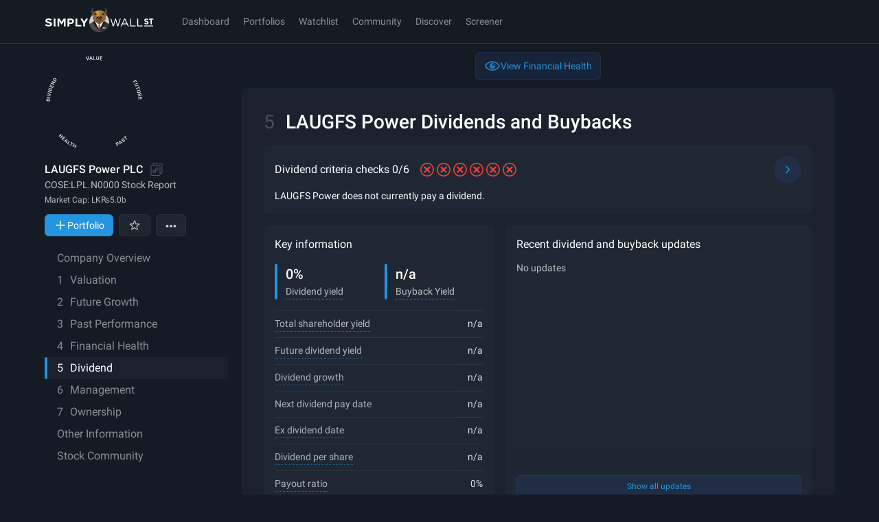

--- FILE ---
content_type: text/javascript
request_url: https://simplywall.st/static/js/48973.modern.3ce4af2f.js
body_size: 8771
content:
"use strict";
!function(){try{var e="undefined"!=typeof window?window:"undefined"!=typeof global?global:"undefined"!=typeof globalThis?globalThis:"undefined"!=typeof self?self:{},n=(new e.Error).stack;n&&(e._sentryDebugIds=e._sentryDebugIds||{},e._sentryDebugIds[n]="0dd4c1ee-91a6-555d-88c7-65254c94f456")}catch(e){}}();
(self.__LOADABLE_LOADED_CHUNKS__=self.__LOADABLE_LOADED_CHUNKS__||[]).push([[48973],{485:function(e,t,i){i.d(t,{A:function(){return u}});var n,r=i(39994),d=i.n(r),a=i(93130),o=i(75085),u=(0,a.Ay)("div").withConfig({componentId:"sc-1r9xfv7-0"})([""," min-height:440px;"],o.$_.mdUp(n||(n=d()(["\n    min-height: 470px;\n  "]))))},4686:function(e,t,i){i.d(t,{A:function(){return f}});var n=i(26199),r=i.n(n),d=i(91880),a=i(93130),o=i(97496),u=(0,a.Ay)(o.A).withConfig({componentId:"sc-y6ixp0-0"})(["> *{fill:var(--s-color-text-softer);}"]),l=(0,a.Ay)("svg").withConfig({componentId:"sc-y6ixp0-1"})(["overflow:visible;"]),c=i(38681),s=i(75085),v=i(73437),y=i(6304),m=i(80980),f=function(e){var t=e.x,i=e.y,n=e.title,a=e.date,o=e.footer,f=e.highlight,h=void 0!==f&&f,p=e.tooltip,D=e.textAnchor,x=void 0===D?"start":D,P=(0,d.useState)(0),g=r()(P,2),S=g[0],Y=g[1],b=(0,d.useState)(0),F=r()(b,2),k=F[0],M=F[1],w=(0,s.DP)(),A=(0,v.A)().width,j=(0,d.useRef)(null);return(0,d.useEffect)((function(){var e=j.current;if(void 0!==A&&e){var t=A<=w.mdMaxRaw?-16:-20,i=e.getBBox().width;S!==i&&Y(i),k!==t&&M(A<=w.mdMaxRaw?-16:-20)}}),[k,S,A,w.mdMaxRaw]),(0,m.jsxs)(l,{x:t,y:i,shapeRendering:"geometricPrecision",children:[p&&(0,m.jsx)(c.default,{title:p(),placement:"top",children:(0,m.jsxs)("g",{transform:"translate(".concat("start"===x?S:k," -2)"),children:[(0,m.jsx)(u,{}),(0,m.jsx)("rect",{width:"24",height:"24",fill:"transparent"})]})}),(0,m.jsx)(y.w,{innerRef:j,dx:"end"===x&&void 0!==p?k:0,dy:"4",typography:"xSmallStrong",fill:h?w.color.chart03:w.color.white,textAnchor:x,verticalAnchor:"start",children:n}),(0,m.jsx)(y.w,{dy:"24",fill:w.color.white,textAnchor:x,verticalAnchor:"start",typography:"xSmall",children:a}),o&&(0,m.jsx)(y.w,{dy:"43",fill:w.color.white,textAnchor:x,verticalAnchor:"start",typography:"xSmallStrong",children:o})]})}},6511:function(e,t,i){i.d(t,{A:function(){return d}});var n=i(789),r=i(87719);function d(e){if(""!==e)return{results:0,linkToInvestingIdea:{type:n.ROUTE_INVESTING_IDEA_MARKET,payload:{id:r.UK.GRID_VIEW_DIVIDEND_NEW,name:"dividend-powerhouses-3-yield",market:e.toLowerCase()}}}}},9150:function(e,t,i){i.d(t,{m:function(){return n}});var n=(0,i(93130).Ay)("div").withConfig({componentId:"sc-102l4im-0"})(["max-width:200px;"])},9318:function(e,t,i){i.d(t,{y:function(){return n}});var n=(0,i(66183).zO)("page.companyReport.dividend").useTranslation},17466:function(e,t,i){i.d(t,{J:function(){return N}});var n,r=i(72719),d=i(9318),a=i(73320),o=i.n(a),u=(i(8691),i(88234)),l=i(56945),c=i.n(l),s=(i(15209),i(30782),i(2730),i(28593),i(33853),i(28844),i(91880)),v=i(75085),y=i(21035),m=i(57115),f=i(97542),h=i(965),p=i(56111),D=i(4627),x=i(39994),P=i.n(x),g=(0,i(93130).Ay)("div").withConfig({componentId:"sc-1v3pecr-0"})([""," height:440px;"],v.$_.mdUp(n||(n=P()(["\n    height: 470px;\n  "])))),S=i(80980),Y=function(e){return e.series01="dividend yield",e.series02="annual amount",e.series03="earnings per share",e.series04="dividend payments",e}(Y||{}),b=function(e,t){return(e!==Y.series02||!t[Y.series01])&&((e!==Y.series04||!t[Y.series01])&&((e!==Y.series03||!t[Y.series01]&&!t[Y.series02])&&t[e]))},F=function(e,t,i,n){return e===Y.series01?(0,y.toPercentage)(t,1):e===Y.series04?(0,y.toCurrencyTruncated)(t,3,n):(0,y.toCurrencyTruncated)(t,3,i)};function k(e,t){return(0,m.GPZ)(e,t)}var M=function(e){var t=e.DPS,i=e.DPSMax,n=e.DPSMin,r=e.EPS,d=e.EPSMax,a=e.EPSMin,u=e.currencyISO,l=e.dayZero,m=e.dividendYield,x=e.dividendYieldMax,P=e.dividendYieldMin,M=e.defaultFilter,w=e.hideToggleFilter,A=e.divPaymentDetailSeriesData,j=e.divPaymentDetailMin,C=e.divPaymentDetailMax,N=e.divPaymentDetailCurrencyISO,I=e.divPaymentDetailFreq,O=e.dateFormatter,R=void 0===O?k:O,E=e.labels,T=void 0===E?{series01:"dividend yield",series02:"annual amount",series03:"earnings per share",series04:"dividend payments",past:"Past",future:"Analysts Forecasts",notApplicable:"n/a",perYear:"/year"}:E,G=(0,v.DP)(),L=(0,D.z1)({type:"track",subject:"chart",modifier:"StabilityAndGrowthOfPayments"}),q=L.Track,_=L.trackEvent,z=(0,p.FC)(),V=z.chart01Gradient01,Z=z.chart01Gradient02,U=z.chartNEGGradient01,X=z.chartNEGGradient02,K=(0,s.useMemo)((function(){return c()(c()(c()(c()({},Y.series01,m),Y.series04,A),Y.series02,t),Y.series03,r)}),[m,t,r,A]),$=(0,h.S)({data:K,dayZero:l,defaultFilter:M,hideToggleFilter:w}),B=$.entities,W=$.keys,J=$.minimumX,H=$.maximumX,Q=$.periods,ee=$.series,te=$.filter,ie=$.disabled,ne=$.dispatch,re=T.series01,de=T.series02,ae=T.series03,oe=T.series04,ue=(0,s.useMemo)((function(){return[{key:Y.series01,label:re},{key:Y.series04,label:oe},{key:Y.series02,label:de},{key:Y.series03,label:ae}]}),[re,de,ae,oe]),le=(0,s.useMemo)((function(){return e=[{enabled:te[Y.series02],min:n,max:i},{enabled:te[Y.series03],min:a,max:d},{enabled:te[Y.series04],min:j,max:C}],t=e.filter((function(e){return e.enabled})),r=t.map((function(e){return e.min})),u=t.map((function(e){return e.max})),{currencyMin:Math.min.apply(Math,o()(r)),currencyMax:Math.max.apply(Math,o()(u))};var e,t,r,u}),[i,n,d,a,C,j,te]),ce=le.currencyMin,se=le.currencyMax,ve=c()(c()(c()(c()({},Y.series01,[P,x]),Y.series02,[ce,se]),Y.series03,[ce,se]),Y.series04,[ce,se]);(0,s.useEffect)((function(){return ne({type:"reset",payload:{data:K,dayZero:l,defaultFilter:M}})}),[ne,K,l,M]);var ye=c()(c()(c()(c()({},Y.series01,G.color.chart01),Y.series02,G.color.chart05),Y.series03,G.color.chart03),Y.series04,G.color.chart02),me=c()({},Y.series01,{fillPositive:V,fillNegative:U,fillFuturePositive:Z,fillFutureNegative:X}),fe=Math.min.apply(Math,o()(ee.filter((function(e){return b(e,te)})).map((function(e){return ve[e][0]})))),he=Math.max.apply(Math,o()(ee.filter((function(e){return b(e,te)})).map((function(e){return ve[e][1]})))),pe=[Y.series04,Y.series02,Y.series03,Y.series01];return(0,S.jsx)(q,{children:(0,S.jsx)(g,{children:(0,S.jsx)(f.Ay,{entities:B,keys:W,filter:te,disabled:ie,maximumX:H,maximumY:he,minimumX:J,minimumY:fe>0?0:fe,periods:Q,series:ue,seriesColorSelect:function(e){return ye[e]},pastLabel:T.past,futureLabel:T.future,formatYAxis:function(e){return te[Y.series01]?(0,y.toPercentage)(e,1):te[Y.series02]?(0,y.toCurrencyTruncated)(e,3,u):te[Y.series04]?(0,y.toCurrencyTruncated)(e,3,N):(0,y.toCurrencyTruncated)(e,3,u)},onLegendClick:function(e){_({legend:e,action:"click",isVisible:!te[e]}),ne({type:"filter",payload:{key:e,data:K}})},marker:function(e){var t=e.key,i=e.xScale,n=e.yScale,r=B[t],d=i(t);return r&&ee.filter((function(e){return te[e]&&void 0!==r[e]})).map((function(e){var t=n;if(e!==Y.series01){var i=ve[e][0];t=n.copy().domain([i>0?0:i,ve[e][1]]).nice()}return(0,S.jsx)("circle",{transform:"translate(".concat(d," ").concat(t(r[e]),")"),r:"4",fill:ye[e],stroke:"white",strokeWidth:"1"},"data-point-marker-".concat(e))}))},dataTable:function(e){var t=e.key,i=B[t];return(0,S.jsxs)(f.bQ,{noWrap:!0,children:[(0,S.jsx)("thead",{children:(0,S.jsx)("tr",{children:(0,S.jsx)("th",{colSpan:2,children:t?R(t,"MMM dd yyyy"):T.notApplicable})})}),(0,S.jsx)("tbody",{children:pe.filter((function(e){return te[e]})).map((function(e){var t=void 0!==i&&void 0!==i[e]?i[e]:void 0,n=e===Y.series04?" ".concat(I):T.perYear,r=ue.find((function(t){return t.key===e}));return(0,S.jsxs)("tr",{children:[(0,S.jsx)(f.hE,{"data-cy-id":"chart-stability-and-growth-of-payments-datatable-title-".concat(e),children:(null==r?void 0:r.label)||e}),(0,S.jsx)(f.WT,{"data-cy-id":"chart-stability-and-growth-of-payments-datatable-value-".concat(e),noData:void 0===t,value:t,colorPos:ye[e],colorNeg:G.color.bad,postfix:n,children:void 0!==t&&F(e,t,u,N)})]},"data-table-row-".concat(e))}))})]})},children:function(e){var t=e.xScale,i=e.yScale,n=e.maximumX,r=e.zeroX,d=e.keys,a=e.entities;return pe.filter((function(e){return te[e]})).map((function(e){var o=i;if(e!==Y.series01){var u=ve[e][0];o=i.copy().domain([u>0?0:u,ve[e][1]]).nice()}return(0,S.jsxs)("g",{children:[e===Y.series01&&(0,S.jsx)(f.Gk,{data:d.filter((function(t){return void 0!==a[t][e]})),xSelect:function(e){return e},ySelect:function(t){return a[t][e]||0},xScale:t,yScale:o,fillPos:me[Y.series01].fillPositive,fillNeg:me[Y.series01].fillNegative,endX:r}),e===Y.series01&&r!==n&&(0,S.jsx)(f.Gk,{data:d.filter((function(t){return void 0!==a[t][e]})),xSelect:function(e){return e},ySelect:function(t){return a[t][e]||0},xScale:t,yScale:o,fillPos:me[Y.series01].fillFuturePositive,fillNeg:me[Y.series01].fillFutureNegative,startX:r}),e!==Y.series04&&(0,S.jsx)(f.N1,{data:d.filter((function(t){return void 0!==a[t][e]})),xSelect:function(e){return e},ySelect:function(t){return a[t][e]||0},xScale:t,yScale:o,strokePos:ye[e],strokeNeg:G.color.bad}),e===Y.series04&&(0,S.jsx)(f.yP,{data:d.filter((function(t){return void 0!==a[t][e]})),xSelect:function(e){return e},ySelect:function(t){return a[t][e]||0},xScale:t,yScale:o,fillPos:ye[e],fillNeg:G.color.bad,maxWidth:10})]},"chart-".concat(e))}))}})})})};M.defaultProps={defaultFilter:c()(c()(c()(c()({},Y.series01,!0),Y.series02,!0),Y.series03,!1),Y.series04,!0),hideToggleFilter:!1};var w=M,A=i(40582),j=i(93730),C=(0,u.connect)((function(e,t){return function(e){var t=e.stabilityAndGrowthOfPayments,i=e.divPaymentDetailRawData,n=e.dateFormatter,r=e.labels,d=(0,j.xX)(i),a=(0,j.Ri)(i,1),u=(0,j.h0)(a,t.DPSMax,t.DPSMin),l=(0,j.bJ)(i),c=(0,j.h0)(l,t.dividendYieldMax,t.dividendYieldMin),s=(0,j.fV)(i),v=(0,j.h0)(s,t.DPSMax,t.DPSMin);return{DPS:[].concat(o()(s),o()(t.DPS)),DPSMax:v.max,DPSMin:v.min,EPS:t.EPS,EPSMax:t.EPSMax,EPSMin:t.EPSMin,currencyISO:i.listingCurrencyISO||"",dayZero:t.dayZero,dividendYield:[].concat(o()(l),o()(t.dividendYield)),dividendYieldMax:c.max,dividendYieldMin:c.min,divPaymentDetailSeriesData:a,divPaymentDetailMin:u.min,divPaymentDetailMax:u.max,divPaymentDetailCurrencyISO:i.listingCurrencyISO||"",divPaymentDetailFreq:d,dateFormatter:n,labels:r}}({stabilityAndGrowthOfPayments:(0,A.T)(e,t),divPaymentDetailRawData:t.divPaymentDetailData,dateFormatter:t.dateFormatter,labels:t.labels})}))(w);function N(e){var t=e.data,i=(0,d.y)(),n=(0,r.i)().format,a=(0,s.useCallback)((function(e,t){return n(e,t)}),[n]);return(0,S.jsx)(C,{divPaymentDetailData:t,dateFormatter:a,labels:{series01:i("stabilityAndGrowth.chart.series1"),series02:i("stabilityAndGrowth.chart.series2"),series03:i("stabilityAndGrowth.chart.series3"),series04:i("stabilityAndGrowth.chart.series4"),past:i("Past"),future:i("Analysts Forecasts"),notApplicable:i("n/a"),perYear:i("/year")}})}},40582:function(e,t,i){i.d(t,{T:function(){return v},v:function(){return y}});i(28593),i(30782),i(7064),i(75933),i(33853),i(45439);var n=i(86e3),r=i(77736),d=i(34471),a=i(89766),o=i(6493),u=i.n(o),l=i(53191),c=i.n(l),s=function(e){return e.filter((function(e){return e.length>1&&e[0]>Date.now()}))},v=(0,n.Mz)([r.Rq,r.IZ],(function(e,t){var i=e.legacyChartData,n=i.historicalDividendPayments,r=i.mergedFutureDividendsPerShare,d=i.mergedFutureYield,a=i.uncappedPastEps,o=s(r).map((function(e){return[e[0],e[1]/t.secondaryListingExchangeRate]})),l=c()(o,(function(e){return e[1]})),v=u()(o,(function(e){return e[1]})),y=s(d).map((function(e){return[e[0],e[1]]})),m=c()(y,(function(e){return e[1]})),f=u()(y,(function(e){return e[1]})),h=a.map((function(e){return[e[0],e[1]/t.secondaryListingExchangeRate]})),p=u()(h,(function(e){return e[1]})),D=c()(h,(function(e){return e[1]})),x=c()(n,(function(e){return e[0]}));return x=0!==n.length?c()(n,(function(e){return e[0]})):u()(r,(function(e){return e[0]})),{DPS:o,DPSMax:l?l[1]:0,DPSMin:v?v[1]:0,EPS:h,EPSMax:D?D[1]:0,EPSMin:p?p[1]:0,currencyISO:t.tradingItemCurrencyISO,dayZero:x?x[0]:(new Date).getTime(),dividendYield:y,dividendYieldMax:m?m[1]:0,dividendYieldMin:f?f[1]:0,reportingUnit:t.reportingUnit}})),y=(0,n.Mz)([r.Be,r.Rq,r.IZ,d.SR],(function(e,t,i,n){var r=n.getIndustryAverage,d=n.getMarketAverage,o=t.legacyChartData,u=r("dividendYield"),l=d("dividendYield");return{uniqueSymbol:e.uniqueSymbol,analystCount:e.analystCount,reportingCurrencyISO:i.reportingCurrencyISO,industryCountryName:u.source,industrySecondaryName:e.industryData.secondaryName,industryAverageDividendYield:u.value,industryAverageDividendYieldCount:u.count,marketCountryName:l.source,marketDividendYield:l.value,marketDividendYieldCount:l.count,marketDividendYield10thPercentile:d("dividendYieldP10").value,marketDividendYield25thPercentile:d("dividendYieldP25").value,marketDividendYield75thPercentile:d("dividendYieldP75").value,futureDividendEstimates:(0,a.Ay)([s(o.mergedFutureDividendsPerShare).map((function(e){return[e[0],e[1]/i.secondaryListingExchangeRate]})),s(o.mergedFutureYield).map((function(e){return[e[0],100*e[1]]}))]).sort(a.sJ),pastAnnualizedDividendPayouts:(0,a.Ay)([o.historicalDividendPayments,o.historicalDividendYield.map((function(e){return[e[0],100*e[1]]}))]).sort(a.sJ)}}))},61024:function(e,t,i){i.d(t,{A:function(){return n}});var n=i(85929).A},62903:function(e,t,i){i.d(t,{Q:function(){return p}});var n=i(18172),r=i(26199),d=i.n(r),a=i(48937),o=i.n(a),u=i(93656),l=i.n(u),c=(i(75933),i(51526)),s=i(47193),v=i(57115),y=(0,c.J)("\n  query getCompanyDividends(\n    $id: String\n    $startDate: DateTime!\n    $endDate: DateTime!\n  ) {\n    Company(id: $id) {\n      name\n      listingCurrencyISO\n      dividends(dateFrom: $startDate, dateTo: $endDate) {\n        exDate\n        payDate\n        recordDate\n        divAmount\n        divAmountListingCurrency\n        currencyIsoCode\n        dividendTypeName\n        divFreqTypeName\n        annualizedDividend\n        annualizedDividendListingCurrency\n        annualizedYield\n      }\n    }\n  }\n"),m=function(e){return["dividends-timeseries",e]},f=function(){var e=new Date,t=(0,v.GPZ)((0,v.ehM)(e,1),"yyyy-MM-dd");return{startDate:(0,v.GPZ)((0,v.d2X)(e,10),"yyyy-MM-dd"),endDate:t}},h=function(){var e=o()(l().mark((function e(t){var i,n,r,a,o,u;return l().wrap((function(e){for(;;)switch(e.prev=e.next){case 0:return i=d()(t.queryKey,2),i[0],n=i[1],r=f(),a=r.startDate,o=r.endDate,e.next=4,s.e.request(y,{id:n,startDate:a,endDate:o});case 4:if(!("Company"in(u=e.sent))){e.next=7;break}return e.abrupt("return",u.Company);case 7:case"end":return e.stop()}}),e)})));return function(t){return e.apply(this,arguments)}}(),p=function(e){return(0,n.IT)({queryKey:m(e),queryFn:h,staleTime:36e5,enabled:!!e})}},90659:function(e,t,i){i.r(t),i.d(t,{DividendContainer:function(){return D},DividendNextSteps:function(){return y},DividendNextStepsContainer:function(){return x},default:function(){return n.K}});var n=i(32415),r=(i(15209),i(30782),i(51305),i(28379),i(2730),i(4627)),d=i(97680),a=i(71086),o=i(6511),u=i(83406),l=i(22986),c=i(9318),s=i(80980),v=(0,u.Ay)({resolved:{},chunkName:function(){return"pages-CompanyReport-components-Overview-components-NextSteps"},isReady:function(e){var t=this.resolve(e);return!0===this.resolved[t]&&!!i.m[t]},importAsync:function(){return i.e(99948).then(i.bind(i,9788))},requireAsync:function(e){var t=this,i=this.resolve(e);return this.resolved[i]=!1,this.importAsync(e).then((function(e){return t.resolved[i]=!0,e}))},requireSync:function(e){var t=this.resolve(e);return i(t)},resolve:function(){return 9788}}),y=function(e){var t=e.countryISO,i=e.industryPrimaryName,n=(0,o.A)(t.toLowerCase()),u=(0,l.W$)(),y=(0,r.z1)({type:"track",subject:"DividendNextSteps"}).Track,m=(0,c.y)();return(0,s.jsx)(y,{children:(0,s.jsx)(d.A,{titleElement:u?"h2":"h3",title:m("subSection.6.heading"),body:(0,s.jsx)(a.A,{children:(0,s.jsx)("li",{children:void 0!==n&&(0,s.jsx)(v,{link:n.linkToInvestingIdea,industry:i,section:"dividend",market:t})})})})})},m=i(88234),f=i(97770),h=i(93676),p=i(77736),D=(0,m.connect)((function(e,t){var i=(0,f.u)(e,t),n=(0,h.Lz)(e);return{buybackYieldFormatted:i.buybackYieldFormatted,totalShareholderYieldFormatted:i.totalShareholderYieldFormatted,dividendPaymentsGrowthAnnualFormatted:i.dividendPaymentsGrowthAnnualFormatted,isFund:i.isFund,marketName:i.marketName,industryName:i.industryName,companyId:i.companyId,companyName:i.companyName,dividendNextDate:i.dividendNextDate,dividendNextDateFormatted:i.dividendNextDateFormatted,dividendNextPayDate:i.dividendNextPayDate,dividendNextPayDateFormatted:i.dividendNextPayDateFormatted,sectionNumber:t.sectionNumber,showUpcomingDividendPayment:i.showUpcomingDividendPayment,dividendYield:i.dividendYield,dividendYieldFuture:i.dividendYieldFuture,dividendYieldFuture3Y:i.dividendYieldFuture3Y,marketDividendYieldP25:i.marketDividendYieldP25,marketDividendYieldP75:i.marketDividendYieldP75,industryDividendYield:i.industryDividendYield,dividendYieldFormatted:i.dividendYieldFormatted,marketDividendYieldP25Formatted:i.marketDividendYieldP25Formatted,marketDividendYieldP75Formatted:i.marketDividendYieldP75Formatted,industryDividendYieldFormatted:i.industryDividendYieldFormatted,dividendYieldFutureFormatted:i.dividendYieldFutureFormatted,dividendYieldFuture3YFormatted:i.dividendYieldFuture3YFormatted,currentDividendPayout:i.currentDividendPayout,currentDividendPayoutRatio:i.currentDividendPayoutRatio,currentDividendPayoutRatioFormatted:i.currentDividendPayoutRatioFormatted,futureDividendPayout:i.futureDividendPayout,futureDividendPayoutRatio:i.futureDividendPayoutRatio,futureDividendPayoutRatioFormatted:i.futureDividendPayoutRatioFormatted,cashDividendPayout:i.cashDividendPayout,cashDividendPayoutRatio:i.cashDividendPayoutRatio,cashDividendPayoutRatioFormatted:i.cashDividendPayoutRatioFormatted,lastPaymentDividendCurrency:i.lastPaymentDividendCurrency,tradingItemCurrencyISO:i.tradingItemCurrencyISO,viewMode:n}}),null,null,{areStatesEqual:p.Nl})(n.K),x=(0,m.connect)((function(e,t){var i=(0,p.Be)(e,t);return{countryISO:i.countryISO,industryPrimaryName:i.industryData.primaryName}}))(y)},92352:function(e,t,i){i.d(t,{A:function(){return h}});var n=i(88234),r=i(83002),d=i(97770),a=i(93130),o=i(55765),u=(0,a.AH)(["padding:","px 12px;text-align:right;&:first-child{text-align:left;}"],(function(e){return e.theme.x1spacePx})),l=(0,a.Ay)(o.A).withConfig({componentId:"sc-tpbdc1-0"})(["color:var(--s-color-text-soft);thead tr th{",";height:","px;background:var(--s-color-surface-3);}th{position:sticky;top:0px;z-index:1;","}td{white-space:nowrap;vertical-align:middle;","}caption{text-align:left;}"],(function(e){return e.theme.typography.tinyStrong}),(function(e){return e.theme.x4spacePx}),u,u),c=(0,a.Ay)(l).withConfig({componentId:"sc-tpbdc1-1"})(["border-bottom:none;"]),s=i(91558),v=i(27961),y=i(9318),m=i(80980);function f(e){var t=(0,d.u)(e,{});return{companyName:t.companyName,exchangeCountryISO:t.exchangeCountryISO,industryName:t.industryName,dividendYieldFormatted:t.dividendYieldFormatted,marketDividendYieldP25Formatted:t.marketDividendYieldP25Formatted,marketDividendYieldP75Formatted:t.marketDividendYieldP75Formatted,industryDividendYieldFormatted:t.industryDividendYieldFormatted,dividendYieldFuture3YFormatted:t.dividendYieldFuture3YFormatted}}var h=function(){var e=(0,n.useSelector)(f,n.shallowEqual),t=e.companyName,i=e.exchangeCountryISO,d=e.industryName,a=e.dividendYieldFormatted,o=e.marketDividendYieldP25Formatted,u=e.marketDividendYieldP75Formatted,h=e.industryDividendYieldFormatted,p=e.dividendYieldFuture3YFormatted,D=(0,s.eK)().tickerSymbol,x=D||t||"",P=(0,y.y)(),g=P("dividendYieldVsMarket.table.heading",{company:t}),S=P("dividendYieldVsMarket.table.caption",{company:D||t});return(0,m.jsxs)(m.Fragment,{children:[(0,m.jsx)(r.Ay,{item:{"@context":"https://schema.org","@type":"Table",headline:g,about:S}}),(0,m.jsx)(c,{children:(0,m.jsx)("thead",{children:(0,m.jsx)("tr",{children:(0,m.jsx)("th",{colSpan:2,children:g})})})}),(0,m.jsxs)(l,{columnTextAlignments:"l","data-cy-id":"dividend-yield-vs-market-table",children:[(0,m.jsx)("caption",{"data-cy-id":"dividend-yield-vs-market-table-caption",children:S}),(0,m.jsx)("thead",{children:(0,m.jsxs)("tr",{children:[(0,m.jsx)("th",{children:P("dividendYieldVsMarket.table.heading1")}),(0,m.jsx)("th",{children:P("dividendYieldVsMarket.table.heading2")})]})}),(0,m.jsxs)("tbody",{children:[(0,m.jsxs)(v.Y8,{selected:!0,"data-cy-id":"dividend-yield-vs-market-table-row-0",children:[(0,m.jsx)("td",{children:P("dividendYieldVsMarket.table.row1",{company:x})}),(0,m.jsx)("td",{children:a})]}),(0,m.jsxs)("tr",{"data-cy-id":"dividend-yield-vs-market-table-row-1",children:[(0,m.jsx)("td",{children:P("dividendYieldVsMarket.table.row2",{exchangeCountryISO:i})}),(0,m.jsx)("td",{children:o})]}),(0,m.jsxs)("tr",{"data-cy-id":"dividend-yield-vs-market-table-row-2",children:[(0,m.jsx)("td",{children:P("dividendYieldVsMarket.table.row3",{exchangeCountryISO:i})}),(0,m.jsx)("td",{children:u})]}),(0,m.jsxs)("tr",{"data-cy-id":"dividend-yield-vs-market-table-row-3",children:[(0,m.jsx)("td",{children:P("dividendYieldVsMarket.table.row4",{industryName:d})}),(0,m.jsx)("td",{children:h})]}),(0,m.jsxs)("tr",{"data-cy-id":"dividend-yield-vs-market-table-row-4",children:[(0,m.jsx)("td",{children:P("dividendYieldVsMarket.table.row5",{company:x})}),(0,m.jsx)("td",{children:p})]})]})]})]})}},93730:function(e,t,i){i.d(t,{Ri:function(){return y},bJ:function(){return m},fV:function(){return f},fs:function(){return h},h0:function(){return p},xX:function(){return D}});var n=i(73320),r=i.n(n),d=i(56945),a=i.n(d),o=(i(75933),i(96165),i(30782),i(31744),i(28593),i(33853),i(29109),i(90683),i(45439),i(28844),i(8691),i(315),i(91662),i(12726),i(55303),i(55020),i(30155),i(73117),i(43948),i(67084),i(98674));function u(e,t){var i=Object.keys(e);if(Object.getOwnPropertySymbols){var n=Object.getOwnPropertySymbols(e);t&&(n=n.filter((function(t){return Object.getOwnPropertyDescriptor(e,t).enumerable}))),i.push.apply(i,n)}return i}function l(e){for(var t=1;t<arguments.length;t++){var i=null!=arguments[t]?arguments[t]:{};t%2?u(Object(i),!0).forEach((function(t){a()(e,t,i[t])})):Object.getOwnPropertyDescriptors?Object.defineProperties(e,Object.getOwnPropertyDescriptors(i)):u(Object(i)).forEach((function(t){Object.defineProperty(e,t,Object.getOwnPropertyDescriptor(i,t))}))}return e}var c=function(e){return!(0,o.gD)(e.exDate)&&!(0,o.gD)(e.divAmountListingCurrency)&&"Invalid Date"!==new Date(e.exDate).toString()},s=function(e){var t;return(0,o.oE)(null==e||null===(t=e.dividends)||void 0===t?void 0:t.filter(c))},v=function(e){var t=function(e){return e.map((function(t){var i=e.filter((function(e){return e.exDate===t.exDate})),n=i.reduce((function(e,t){return e+t.divAmountListingCurrency}),0),r=(0,o.sb)(i.map((function(e){return e.divFreqTypeName})));return l(l({},t),{},{divFreqTypeName:r.join(", "),divAmountListingCurrency:n})}))}(e);return(0,o.hS)((function(e){return e.exDate}))(t)},y=function(e,t){var i=s(e),n=v(i);return function(e){return function(t){return t.map((function(t){return[new Date(t.exDate).getTime(),t.divAmountListingCurrency/e]}))}}(t)(n)},m=function(e){var t=s(e);return v(t).map((function(e){return[new Date(e.exDate).getTime(),e.annualizedYield/100]}))},f=function(e){var t=s(e);return v(t).map((function(e){return[new Date(e.exDate).getTime(),e.annualizedDividendListingCurrency]}))},h=function(e){if((0,o.gD)(e))return null;var t=s(e),i=v(t).sort((function(e,t){return new Date(t.exDate).getTime()-new Date(e.exDate).getTime()})).find((function(e){return null!==e.annualizedDividendListingCurrency&&void 0!==e.annualizedDividendListingCurrency}));return(null==i?void 0:i.annualizedDividendListingCurrency)||null},p=function(e,t,i){var n=e.map((function(e){return e[1]}));return{max:Math.max.apply(Math,r()(n).concat([t])),min:Math.min.apply(Math,r()(n).concat([i]))}},D=function(e){var t,i,n;return(null==e||null===(t=e.dividends)||void 0===t||null===(i=t[0])||void 0===i||null===(n=i.divFreqTypeName)||void 0===n?void 0:n.toLowerCase())||""}},97770:function(e,t,i){i.d(t,{u:function(){return y}});i(55769),i(75933),i(7064),i(55303);var n=i(86e3),r=i(77736),d=i(21035),a=i(57115),o=i(27956),u=i.n(o),l=i(34471),c=i(97035),s=function(e){var t=arguments.length>1&&void 0!==arguments[1]?arguments[1]:1;return Number((0,d.toSignificant)(100*e,t))},v=function(e){var t=arguments.length>1&&void 0!==arguments[1]?arguments[1]:1;return null!==e?(0,d.toPercentage)(e,t):"n/a"},y=(0,n.Mz)([r.Rq,r.Be,l.SR,r.IZ],(function(e,t,i,n){var r,o,l=i.getIndustryAverage,y=i.getMarketAverage,m=t.currencyISO,f=e.legacyChartData.mergedFutureYield,h=e.dividendYieldFuture,p=null!==(r=null===(o=f[f.length-1])||void 0===o?void 0:o[1])&&void 0!==r?r:h,D=e.dividendYield,x=function(e,t){var i="",n="";return t?(i=(0,d.toPercentage)(t,2),n="Current Dividend Yield"):e&&(i=(0,d.toPercentage)(e,2),n="Forecast Dividend Yield"),{value:i,title:n}}(h,D),P=u()(e,["upcomingDividend","date"],0),g=P?(0,a.GPZ)((0,c.Pu)(P),"dd MMM yy"):"n/a",S=u()(e,["upcomingDividend","payDate"],0),Y=S?(0,a.GPZ)((0,c.Pu)(S),"dd MMM yy"):"n/a",b=(0,a.c_m)(new Date(P),Date.now())>0,F=y("dividendYieldP25").value,k=y("dividendYieldP75").value,M=l("dividendYield").value,w=v(D),A=v(F),j=v(k),C=v(M),N=v(p),I=v(h),O=e.lastPaymentDividendCurrency,R=n.tradingItemCurrencyISO,E=e.buybackYield,T=v(E),G=e.totalShareholderYield,L=v(G),q=e.dividendPaymentsGrowthAnnual,_=v(q),z=e.payoutRatio,V=v(z,0),Z=[{label:"paid",value:s(z<0?1:z,0)}];z<1&&z>=0&&Z.push({label:"retained",value:s(1-z,0)});var U=e.payoutRatio3y,X=v(U,0),K=[{label:"paid",value:s(U<0?1:U,0)}];U<1&&U>=0&&K.push({label:"retained",value:s(1-U,0)});var $=e.cashPayoutRatio,B=v($,0),W=[{label:"paid",value:s($<0?1:$,0)}];return $<1&&$>=0&&W.push({label:"retained",value:s(1-$,0)}),{keyMetric:x.value,keyMetricTitle:x.title,score:t.score.income,industryName:t.industryData.secondaryName,isFund:t.isFund,marketName:y("netIncomeGrowthAnnual").source,exchangeCountryISO:t.exchangeCountryISO,companyId:t.companyId,companyName:t.shortName,uniqueSymbol:t.uniqueSymbol,EPSFormatted:(0,d.toCurrencyTruncated)(e.EPS,2,m),dividendNextDate:P,dividendNextDateFormatted:g,showUpcomingDividendPayment:b,dividendNextPayDate:S,dividendNextPayDateFormatted:Y,companyNamePlural:t.shortNamePlural,dividendYield:D,marketDividendYieldP25:F,marketDividendYieldP75:k,industryDividendYield:M,dividendYieldFuture:h,dividendYieldFuture3Y:p,dividendYieldFormatted:w,marketDividendYieldP25Formatted:A,marketDividendYieldP75Formatted:j,industryDividendYieldFormatted:C,dividendYieldFutureFormatted:I,dividendYieldFuture3YFormatted:N,currentDividendPayout:Z,currentDividendPayoutRatio:z,currentDividendPayoutRatioFormatted:V,futureDividendPayout:K,futureDividendPayoutRatio:U,futureDividendPayoutRatioFormatted:X,cashDividendPayout:W,cashDividendPayoutRatio:$,cashDividendPayoutRatioFormatted:B,lastPaymentDividendCurrency:O,tradingItemCurrencyISO:R,buybackYieldFormatted:T,totalShareholderYieldFormatted:L,dividendPaymentsGrowthAnnualFormatted:_}}));(0,n.Mz)([r.Rq],(function(e){var t=e.payoutRatio,i=v(t,0),n=[{label:"paid",value:s(t<0?1:t,0)}];return t<1&&t>=0&&n.push({label:"retained",value:s(1-t,0)}),{data:n,payoutRatio:t,payoutRatioFormatted:i}}))},98034:function(e,t,i){i.d(t,{A:function(){return o}});var n=i(75085),r=i(73437),d=i(6304),a=i(80980),o=function(e){var t=e.title,i=(0,n.DP)(),o=(0,r.A)().width;return(0,a.jsx)(d.w,{y:i.x8spacePx,dy:i.x3spacePx+4,dx:i.x1spacePx+2,verticalAnchor:"middle",width:void 0!==o&&o<=i.mdMaxRaw?160:400,lineHeight:"1.5em",typography:"xSmallStrong",fill:i.color.chart01,children:t})}}}]);
//# sourceMappingURL=48973.modern.3ce4af2f.js.map
//# debugId=0dd4c1ee-91a6-555d-88c7-65254c94f456


--- FILE ---
content_type: text/javascript
request_url: https://simplywall.st/static/js/DraftState.modern.44765049.js
body_size: 7803
content:
"use strict";
!function(){try{var e="undefined"!=typeof window?window:"undefined"!=typeof global?global:"undefined"!=typeof globalThis?globalThis:"undefined"!=typeof self?self:{},n=(new e.Error).stack;n&&(e._sentryDebugIds=e._sentryDebugIds||{},e._sentryDebugIds[n]="520f848c-68b9-531f-8a4d-6236d2b67d4e")}catch(e){}}();
(self.__LOADABLE_LOADED_CHUNKS__=self.__LOADABLE_LOADED_CHUNKS__||[]).push([[98931],{6796:function(e){e.exports="[data-uri]"},29065:function(e,t,i){i.r(t),i.d(t,{default:function(){return l}});var n=i(56945),r=i.n(n),a=i(37946),d=i(21035),o=i(80980),s=["company","industry","market"],l=function(e){var t=e.companyPB,i=e.industryPB,n=e.marketPB,l=e.companyName,u=e.industryName,c=e.marketName,v=r()(r()(r()({},s[0],t),s[1],i),s[2],n),y=r()(r()(r()({},s[0],l),s[1],u),s[2],c);return(0,o.jsx)(a.A,{title:"PB Ratio",keys:s,entityTitles:y,entities:v,formatter:function(e){return null!==e?(0,d.toFactor)(e,1):"n/a"},numTicks:5,from:0,to:20,flip:!0})}},32415:function(e,t,i){i.d(t,{K:function(){return W}});i(15209),i(30782),i(51305),i(28379),i(2730),i(96165),i(75933),i(31744);var n=i(91880),r=i(80227),a=i(35636),d=i(97680),o=i(61024),s=i(39196),l=i(58256),u=i(4627),c=i(58332),v=i(44303),y=i(78662),h=i(33405),m=i(81866),p=i(70887),f=i(83406),b=i(52330),x=i(92352),g=i(485),D=i(85086),k=i(76692),j=i(91558),A=i(58614),I=i(26299),P=i(62903),S=i(93730),Y=i(69744),w=i(86643),M=i(3883),N=i(9318),R=i(75085),F=i(17466),C=i(22986),G=i(80980),T=(0,f.Ay)({resolved:{},chunkName:function(){return"DividendLearningContent"},isReady:function(e){var t=this.resolve(e);return!0===this.resolved[t]&&!!i.m[t]},importAsync:function(){return i.e(58427).then(i.bind(i,25035))},requireAsync:function(e){var t=this,i=this.resolve(e);return this.resolved[i]=!1,this.importAsync(e).then((function(e){return t.resolved[i]=!0,e}))},requireSync:function(e){var t=this.resolve(e);return i(t)},resolve:function(){return 25035}},{ssr:!1,resolveComponent:function(e){return e.DividendLearningContent}}),B=(0,f.Ay)({resolved:{},chunkName:function(){return"components-BrazeContentCard"},isReady:function(e){var t=this.resolve(e);return!0===this.resolved[t]&&!!i.m[t]},importAsync:function(){return Promise.all([i.e(67815),i.e(44253)]).then(i.bind(i,45638))},requireAsync:function(e){var t=this,i=this.resolve(e);return this.resolved[i]=!1,this.importAsync(e).then((function(e){return t.resolved[i]=!0,e}))},requireSync:function(e){var t=this.resolve(e);return i(t)},resolve:function(){return 45638}}),Z=(0,f.Ay)({resolved:{},chunkName:function(){return"components-PayoutRatio"},isReady:function(e){var t=this.resolve(e);return!0===this.resolved[t]&&!!i.m[t]},importAsync:function(){return i.e(70119).then(i.bind(i,63234))},requireAsync:function(e){var t=this,i=this.resolve(e);return this.resolved[i]=!1,this.importAsync(e).then((function(e){return t.resolved[i]=!0,e}))},requireSync:function(e){var t=this.resolve(e);return i(t)},resolve:function(){return 63234}},{resolveComponent:function(e){return e.PayoutRatio},ssr:!1}),V=(0,f.Ay)({resolved:{},chunkName:function(){return"DividendYieldVsMarket"},isReady:function(e){var t=this.resolve(e);return!0===this.resolved[t]&&!!i.m[t]},importAsync:function(){return Promise.all([i.e(99144),i.e(33624)]).then(i.bind(i,28298))},requireAsync:function(e){var t=this,i=this.resolve(e);return this.resolved[i]=!1,this.importAsync(e).then((function(e){return t.resolved[i]=!0,e}))},requireSync:function(e){var t=this.resolve(e);return i(t)},resolve:function(){return 28298}},{ssr:!1}),E=(0,f.Ay)({resolved:{},chunkName:function(){return"StabilityAndGrowthOfPaymentsTable"},isReady:function(e){var t=this.resolve(e);return!0===this.resolved[t]&&!!i.m[t]},importAsync:function(){return i.e(29264).then(i.bind(i,79701))},requireAsync:function(e){var t=this,i=this.resolve(e);return this.resolved[i]=!1,this.importAsync(e).then((function(e){return t.resolved[i]=!0,e}))},requireSync:function(e){var t=this.resolve(e);return i(t)},resolve:function(){return 79701}},{ssr:!1}),L=(0,f.Ay)({resolved:{},chunkName:function(){return"pages-CompanyReport-components-Introduction-components-CriteriaChecks"},isReady:function(e){var t=this.resolve(e);return!0===this.resolved[t]&&!!i.m[t]},importAsync:function(){return Promise.all([i.e(52330),i.e(47909)]).then(i.bind(i,35486))},requireAsync:function(e){var t=this,i=this.resolve(e);return this.resolved[i]=!1,this.importAsync(e).then((function(e){return t.resolved[i]=!0,e}))},requireSync:function(e){var t=this.resolve(e);return i(t)},resolve:function(){return 35486}}),U=(0,f.Ay)({resolved:{},chunkName:function(){return"pages-CompanyReport-components-Introduction-components-KeyInformation"},isReady:function(e){var t=this.resolve(e);return!0===this.resolved[t]&&!!i.m[t]},importAsync:function(){return i.e(61896).then(i.bind(i,6082))},requireAsync:function(e){var t=this,i=this.resolve(e);return this.resolved[i]=!1,this.importAsync(e).then((function(e){return t.resolved[i]=!0,e}))},requireSync:function(e){var t=this.resolve(e);return i(t)},resolve:function(){return 6082}}),O=(0,f.Ay)({resolved:{},chunkName:function(){return"pages-CompanyReport-components-Introduction-components-RecentSectionUpdates"},isReady:function(e){var t=this.resolve(e);return!0===this.resolved[t]&&!!i.m[t]},importAsync:function(){return i.e(1029).then(i.bind(i,29217))},requireAsync:function(e){var t=this,i=this.resolve(e);return this.resolved[i]=!1,this.importAsync(e).then((function(e){return t.resolved[i]=!0,e}))},requireSync:function(e){var t=this.resolve(e);return i(t)},resolve:function(){return 29217}}),z=(0,f.Ay)({resolved:{},chunkName:function(){return"pages-CompanyReport-components-SimilarCompanies-NextStep"},isReady:function(e){var t=this.resolve(e);return!0===this.resolved[t]&&!!i.m[t]},importAsync:function(){return Promise.all([i.e(41770),i.e(6795),i.e(69512),i.e(49784),i.e(67815),i.e(9190),i.e(58974),i.e(1245),i.e(86902),i.e(71273)]).then(i.bind(i,15850))},requireAsync:function(e){var t=this,i=this.resolve(e);return this.resolved[i]=!1,this.importAsync(e).then((function(e){return t.resolved[i]=!0,e}))},requireSync:function(e){var t=this.resolve(e);return i(t)},resolve:function(){return 15850}}),W=function(e){var t=e.buybackYieldFormatted,i=e.totalShareholderYieldFormatted,f=e.dividendPaymentsGrowthAnnualFormatted,W=e.isFund,H=e.companyId,q=e.companyName,K=e.sectionNumber,X=e.dividendYield,J=e.dividendYieldFuture3Y,_=e.marketDividendYieldP25,Q=e.marketDividendYieldP75,$=e.industryDividendYield,ee=e.dividendNextDate,te=e.dividendNextDateFormatted,ie=e.dividendNextPayDate,ne=e.dividendNextPayDateFormatted,re=e.showUpcomingDividendPayment,ae=e.industryName,de=e.marketName,oe=e.dividendYieldFormatted,se=e.marketDividendYieldP25Formatted,le=e.marketDividendYieldP75Formatted,ue=e.industryDividendYieldFormatted,ce=e.dividendYieldFuture3YFormatted,ve=e.currentDividendPayout,ye=e.currentDividendPayoutRatio,he=e.currentDividendPayoutRatioFormatted,me=e.futureDividendPayout,pe=e.futureDividendPayoutRatio,fe=e.futureDividendPayoutRatioFormatted,be=e.cashDividendPayout,xe=e.cashDividendPayoutRatio,ge=e.cashDividendPayoutRatioFormatted,De=e.viewMode,ke=(0,n.useMemo)((function(){return{dividendYieldDownloadUrl:(0,y.B)(H,v.NB.HistoricDividend),currentPayoutDownloadUrl:(0,y.B)(H,v.NB.CurrentDividendPayout),futurePayoutDownloadUrl:(0,y.B)(H,v.NB.FutureDividendPayout)}}),[H]),je=ke.dividendYieldDownloadUrl,Ae=ke.currentPayoutDownloadUrl,Ie=ke.futurePayoutDownloadUrl,Pe=(0,j.I$)(),Se=((new Date).getUTCFullYear()+3).toString(),Ye=(0,C.W$)(),we=Ye?"h2":"h3",Me=(0,A.A)(),Ne=(0,P.Q)(H),Re=Ne.data,Fe=Ne.status,Ce=(0,I.A)({canonicalURL:Pe}).data,Ge=Ce||{},Te=Ge.IsDividendSignificant,Be=Ge.IsDividendYieldTopTier,Ze=Ge.IsDividendStable,Ve=Ge.IsDividendGrowing,Ee=Ge.IsDividendCovered,Le=Ge.IsDividendCoveredIn3Years,Ue=Ge.IsDividendCoveredByFreeCashFlow,Oe=Ge.IsBank,ze=(0,S.fs)(Re),We=!0===(null==Oe?void 0:Oe.value),He=(0,N.y)(),qe=(0,M.J)(We?w.tu:w.n6,Ce),Ke=(0,u.z1)({type:"track",subject:"dividends",section:"dividends"}).Track,Xe=(0,n.useMemo)((function(){return{key0:He("dividendYieldVsMarket.chart.key0"),key1:He("dividendYieldVsMarket.chart.key1"),key2:He("dividendYieldVsMarket.chart.key2"),key3:He("dividendYieldVsMarket.chart.key3"),key4:He("dividendYieldVsMarket.chart.key4"),tooltipKey4:He("dividendYieldVsMarket.chart.tooltip5",{company:q}),bottomLabel:He("dividendYieldVsMarket.chart.bottomLabel")}}),[He,q]),Je=null!=X&&X>0;return(0,G.jsx)(Ke,{children:(0,G.jsxs)(a.A,{sectionNumber:K,"data-cy-id":"dividend-section",children:[(0,G.jsx)(D.A,{title:He("heading"),pristineTitle:He("pristineHeading",{company:q})}),(0,G.jsx)(k.A,{scoreName:He("heading"),criteriaChecks:(0,G.jsx)(L,{scoreName:He("heading"),checks:qe,titleElement:we}),keyInformation:(0,G.jsx)(U,{heading:(0,G.jsx)(R.DZ,{as:we,typography:"small",children:He("keyInfo.heading")}),keyMetrics:[{title:He("keyInfo.dividendYield"),value:oe,tooltip:Me("current dividend yield")},{title:He("keyInfo.buybackYield"),value:t,tooltip:Me("buyback yield")}],metrics:[{title:He("keyInfo.totalShareholderYield"),value:i,tooltip:Me("total shareholder yield")},{title:He("keyInfo.dividendYieldForecast3Y"),value:ce,tooltip:Me("future dividend yield")},{title:He("keyInfo.dividendPaymentsGrowthAnnual"),value:f,tooltip:Me("dividend payments growth annual")},{title:He("keyInfo.nextDividendPayDate"),value:ne},{title:He("keyInfo.exDividendDate"),value:te,tooltip:Me("ex dividend date")},{title:He("keyInfo.dividendPerShare"),value:(0,Y.U$)(ze,(null==Re?void 0:Re.listingCurrencyISO)||"",3),tooltip:Me("dividend per share")},{title:He("keyInfo.payoutRatio"),value:he,tooltip:Me("payout ratio")}]}),recentSectionUpdates:(0,G.jsx)(O,{lookup:Pe,title:He("recentUpdates.heading"),filterByEventCategory:"dividend"})}),Je&&(0,G.jsx)(T,{}),re&&(0,G.jsxs)(G.Fragment,{children:[(0,G.jsx)(d.A,{titleElement:we,title:He("subSection.1.heading"),trackingProps:{subject:"chart"},body:(0,G.jsx)(o.A,{dividendNextDate:ee,dividendNextPayDate:ie})}),(0,G.jsx)("hr",{})]}),(0,G.jsx)(b.n,{children:(0,G.jsx)(B,{feedType:"company-overview.dividend",anchorTarget:"_blank"})}),(0,G.jsx)(p.A,{type:"sub-section-title",id:h.Yl}),(0,G.jsx)(d.A,{titleElement:we,title:He("subSection.2.heading"),trackingProps:{subject:"chart"},body:(0,G.jsx)(r.default,{id:"dividend-stability-and-growth-of-payments-chart",chart:(0,G.jsx)(F.J,{data:Re}),table:(0,G.jsx)(g.A,{children:(0,G.jsx)(E,{viewMode:De,companyName:q,companyId:H})}),feedbackLabel:c.Ly,exportDarkUrl:je,isLoading:"pending"===Fe,loadingText:He("stabilityAndGrowth.loadingText"),preRenderHeightSmDown:460,preRenderHeight:480}),statements:(0,G.jsxs)(G.Fragment,{children:[(0,G.jsx)(s.Ay,{title:null==Ze?void 0:Ze.title,description:(0,G.jsx)(l.A,{statement:Ze}),value:null==Ze?void 0:Ze.value,statementId:m.K.dividendStatement3}),(0,G.jsx)(s.Ay,{title:null==Ve?void 0:Ve.title,description:(0,G.jsx)(l.A,{statement:Ve}),value:null==Ve?void 0:Ve.value,statementId:m.K.dividendStatement4})]})}),(0,G.jsx)("hr",{}),(0,G.jsx)(p.A,{type:"sub-section-title",id:h.ic}),(0,G.jsx)(d.A,{titleElement:we,title:He("subSection.3.heading"),trackingProps:{subject:"chart"},body:(0,G.jsx)(r.default,{id:"dividend-yield-vs-market-chart",chart:(0,G.jsx)(V,{companyName:q,industryName:ae,marketName:de,dividendYield:X,dividendYieldFuture:J,marketDividendYieldP25:_,marketDividendYieldP75:Q,industryDividendYield:$,dividendYieldFormatted:oe,marketDividendYieldP25Formatted:se,marketDividendYieldP75Formatted:le,industryDividendYieldFormatted:ue,dividendYieldFutureFormatted:ce,labels:Xe,titleElement:Ye?"h3":"h4"}),table:(0,G.jsx)(x.A,{}),preRenderHeight:300}),statements:(0,G.jsxs)(G.Fragment,{children:[(0,G.jsx)(s.Ay,{title:null==Te?void 0:Te.title,description:(0,G.jsx)(l.A,{statement:Te}),value:null==Te?void 0:Te.value,statementId:m.K.dividendStatement1}),(0,G.jsx)(s.Ay,{title:null==Be?void 0:Be.title,description:(0,G.jsx)(l.A,{statement:Be}),value:null==Be?void 0:Be.value,statementId:m.K.dividendStatement2})]})}),(0,G.jsx)(p.A,{type:"sub-section-title",id:h.bC}),(0,G.jsx)("hr",{}),(0,G.jsx)(d.A,{titleElement:we,title:He(We?"subSection.4.heading.bank":"subSection.4.heading"),trackingProps:{subject:"chart"},split:!0,body:(0,G.jsx)(r.default,{id:"dividend-earnings-payout-chart",preRenderHeight:"205px",chart:(0,G.jsx)(Z,{"data-cy-id":"chart-payout-to-shareholders",data:ve,payoutRatio:ye,payoutRatioFormatted:he,payoutThreshold:.9,when:We?"Current":void 0,labels:{payoutRatioIsNegative:He(We?"pie.label.payoutRatio.negative.isBank":"pie.label.payoutRatio.negative"),payoutRatioIsZero:He("pie.label.payoutRatio.zero"),noData:He("pie.label.payoutRatio.noData"),retained:He("pie.label.payoutRatio.retained.earnings"),paid:He("pie.label.payoutRatio.default")}}),feedbackLabel:c.D$,exportDarkUrl:Ae}),statements:(0,G.jsx)(s.Ay,{title:null==Ee?void 0:Ee.title,description:(0,G.jsx)(l.A,{statement:Ee}),value:null==Ee?void 0:Ee.value,statementId:m.K.dividendStatement5})}),(0,G.jsx)(p.A,{type:"sub-section-title",id:h.dW}),(0,G.jsx)("hr",{}),(0,G.jsx)(d.A,{titleElement:we,title:He(We?"subSection.5.heading.bank":"subSection.5.heading"),trackingProps:{subject:"chart"},split:!0,body:(0,G.jsx)(r.default,{id:"dividend-cash-payout-chart",preRenderHeight:"205px",chart:(0,G.jsx)(Z,{"data-cy-id":"chart-payout-to-shareholders",data:We?me:be,payoutRatio:We?pe:xe,payoutRatioFormatted:We?fe:ge,payoutThreshold:.9,labels:{payoutRatioIsNegative:He(We?"pie.label.payoutRatio.negative.isBank":"pie.label.payoutRatio.negative"),payoutRatioIsZero:He("pie.label.payoutRatio.zero"),noData:He("pie.label.payoutRatio.noData"),retained:He(We?"pie.label.payoutRatio.retained.earnings":"pie.label.payoutRatio.retained.cashFlow"),paid:He("pie.label.payoutRatio.default")},when:We?Se:void 0}),feedbackLabel:c.xk,exportDarkUrl:We?Ie:void 0}),statements:We?(0,G.jsx)(s.Ay,{title:null==Le?void 0:Le.title,description:(0,G.jsx)(l.A,{statement:Le}),value:null==Le?void 0:Le.value,statementId:m.K.dividendStatement6}):(0,G.jsx)(s.Ay,{title:null==Ue?void 0:Ue.title,description:(0,G.jsx)(l.A,{statement:Ue}),value:null==Ue?void 0:Ue.value,statementId:m.K.dividendStatement7})}),!1===W&&(0,G.jsxs)(G.Fragment,{children:[(0,G.jsx)("hr",{}),(0,G.jsx)(z,{section:"dividend",title:He("subSection.6.heading")})]})]})})}},36338:function(e,t,i){i.r(t),i.d(t,{initialiseSentry:function(){return u},logEvent:function(){return v},setUser:function(){return c}});i(315),i(91662),i(28593),i(30782),i(12726),i(55303),i(55020),i(30155),i(73117),i(43948),i(67084);var n=i(56945),r=i.n(n),a=i(52371),d=i(87917),o=i(81186);function s(e,t){var i=Object.keys(e);if(Object.getOwnPropertySymbols){var n=Object.getOwnPropertySymbols(e);t&&(n=n.filter((function(t){return Object.getOwnPropertyDescriptor(e,t).enumerable}))),i.push.apply(i,n)}return i}function l(e){for(var t=1;t<arguments.length;t++){var i=null!=arguments[t]?arguments[t]:{};t%2?s(Object(i),!0).forEach((function(t){r()(e,t,i[t])})):Object.getOwnPropertyDescriptors?Object.defineProperties(e,Object.getOwnPropertyDescriptors(i)):s(Object(i)).forEach((function(t){Object.defineProperty(e,t,Object.getOwnPropertyDescriptor(i,t))}))}return e}function u(e){(0,a.init)(l({beforeSend:function(e){var t,i=(0,o.cI)().team,n=null===(t=e.tags)||void 0===t?void 0:t.team;return i&&!n&&(e.tags=l(l({},e.tags),{},{team:i})),e},integrations:[(0,a.browserTracingIntegration)({beforeStartSpan:function(e){var t=(0,d.$)();return l(l({},e),{},{name:t})}}),(0,a.replayIntegration)()]},e))}function c(e){(0,a.setUser)(e)}var v=function(e,t){return(0,a.captureEvent)(e,t)}},47729:function(e,t,i){i.r(t),i.d(t,{default:function(){return l}});var n=i(56945),r=i.n(n),a=i(37946),d=i(21035),o=i(80980),s=["portfolio","market"],l=function(e){var t=e.portfolioPB,i=e.portfolioName,n=e.marketPB,l=e.marketName,u=r()(r()({},s[0],t),s[1],n),c=r()(r()({},s[0],i),s[1],l);return(0,o.jsx)(a.A,{title:"PB Ratio",keys:s,entityTitles:c,entities:u,formatter:function(e){return null!==e?(0,d.toFactor)(e,1):"n/a"},numTicks:5,from:0,to:20,flip:!0})}},76668:function(e,t,i){i.r(t),i.d(t,{DraftState:function(){return d}});var n=i(4627),r=i(70258),a=i(80980),d=function(e){var t=e.onKeepExisting,i=e.onStartFresh,d=(0,n.z1)({type:"track",subject:"megaTable"}),o=d.Track,s=d.trackEvent;return(0,a.jsx)(o,{children:(0,a.jsxs)(r.aF,{title:"Draft portfolio found",isOpen:!0,isDismissable:!1,className:"lg:w-96",children:[(0,a.jsx)(r.aF.Body,{children:"You have an existing portfolio in draft that wasn't saved. Would you like to restore it or start fresh?"}),(0,a.jsxs)(r.aF.Actions,{children:[(0,a.jsx)(r.$n,{variant:"secondary",onClick:function(){s({action:"click",subject:"deleteExistingDraftTransactions"}),i()},children:"Start fresh"}),(0,a.jsx)(r.$n,{variant:"primary",onClick:function(){s({action:"click",subject:"keepExistingDraftTransactions"}),t()},children:"Keep existing"})]})]})})}},79317:function(e,t,i){i(15209),i(30782),i(51305),i(28379),i(2730),i(33853);var n=i(83406),r=i(21035),a=i(55765),d=i(55259),o=i(35636),s=i(97680),l=i(35096),u=i(58332),c=i(80980),v=(0,n.Ay)({resolved:{},chunkName:function(){return"components-ChartActions"},isReady:function(e){var t=this.resolve(e);return!0===this.resolved[t]&&!!i.m[t]},importAsync:function(){return i.e(98493).then(i.bind(i,58766))},requireAsync:function(e){var t=this,i=this.resolve(e);return this.resolved[i]=!1,this.importAsync(e).then((function(e){return t.resolved[i]=!0,e}))},requireSync:function(e){var t=this.resolve(e);return i(t)},resolve:function(){return 58766}},{ssr:!1,resolveComponent:function(e){return e.ChartActionsContainer}});t.A=function(e){var t=e.sectionNumber,i=e.currentDividend,n=e.totalValue,y=e.isWatchlist,h=e.dividendHoldings,m=e.currencyISO;return(0,c.jsxs)(o.A,{sectionNumber:t,children:[(0,c.jsx)(l.A,{title:"Dividends",sectionDescription:"The average annual dividend yield and top payers",keyMetric:i&&i>0?(0,r.toPercentage)(i/100,2):"",keyMetricTitle:y&&i&&i>0?"Estimated Dividend Yield":!y&&i&&i>0?"Equivalent to ".concat((0,r.toCurrency)(i/100*(n||0),0,m)," per year"):""}),h.length>0?(0,c.jsx)(s.A,{title:"List of Dividend Payers",trackingProps:{subject:"chart"},body:(0,c.jsxs)(c.Fragment,{children:[(0,c.jsx)(d.A,{children:(0,c.jsxs)(a.A,{columnWidths:y?"1,1":"2,1,1",columnTextAlignments:y?"l,r":"l,l,l",children:[(0,c.jsx)("thead",{children:(0,c.jsxs)("tr",{children:[(0,c.jsx)("th",{children:"Company"}),(0,c.jsx)("th",{children:"Annual Yield"}),!y&&(0,c.jsx)("th",{children:"Annual Contribution"})]})}),(0,c.jsx)("tbody",{children:h.map((function(e){return(0,c.jsxs)("tr",{children:[(0,c.jsx)("td",{children:e.companyName}),(0,c.jsx)("td",{children:(0,r.toPercentage)(e.currentDividend/100,1)}),!y&&(0,c.jsx)("td",{children:(0,r.toCurrency)(e.currentDividend/100*e.currentValue,0,m)})]},e.companyId)}))})]})}),(0,c.jsx)(v,{companyName:u.eT,feedbackLabel:u.YW})]})}):null]})}},85929:function(e,t,i){i(7064),i(75933);var n=i(57019),r=i(75085),a=i(4686),d=i(98034),o=i(9150),s=i(9318),l=i(72719),u=i(80980),c="MMM dd yyyy",v=Date.now();t.A=function(e){var t=e.dividendNextDate,i=e.dividendNextPayDate,y=(0,r.DP)(),h=Math.max(t,i),m=(0,n.w7)({range:[0,1],domain:[v,h]}),p=100*m(t),f=(0,s.y)(),b=(0,l.i)(),x=b.formatUTC,g=b.formatDistanceStrict;return(0,u.jsxs)("svg",{height:"224",width:"100%",shapeRendering:"crispEdges",children:[(0,u.jsx)(a.A,{x:"".concat(100*m(v),"%"),y:"168",title:f("nextDividend.label.today"),date:x(new Date(v),c)}),(0,u.jsx)(a.A,{x:"".concat(p,"%"),y:"0",title:f("nextDividend.label.exDividendDate"),date:x(new Date(t),c),textAnchor:p>50?"end":"start",tooltip:function(){return(0,u.jsx)(o.m,{children:f("nextDividend.tooltip.exDividendDate")})}}),i&&(0,u.jsx)(a.A,{x:"".concat(100*m(i),"%"),y:"168",highlight:!0,title:f("nextDividend.label.dividendPayDate"),date:x(new Date(i),c),footer:f("nextDividend.label.distanceFromPayDate",{days:g(i,t,{unit:"day"})}),textAnchor:"end"}),(0,u.jsxs)("svg",{y:y.x5spacePx+3,height:y.x15spacePx,width:"100%",shapeRendering:"crispEdges",children:[(0,u.jsx)("rect",{x:"0",y:y.x3spacePx,height:y.x5spacePx,width:"100%",fill:y.color.chart03}),(0,u.jsx)("rect",{x:"0",y:y.x3spacePx,height:y.x5spacePx,width:"".concat(100*m(t),"%"),fill:y.color.chart01}),(0,u.jsx)("rect",{x:"0",y:y.x8spacePx,height:y.x7spacePx,width:"2",fill:y.color.chart01}),(0,u.jsx)(d.A,{title:f("nextDividend.label.buyLimit",{days:g(t,v,{unit:"day"})})}),(0,u.jsx)("rect",{x:"".concat(100*m(t),"%"),y:"0",height:y.x3spacePx,width:"2",fill:i?y.color.chart03:y.color.chart01,transform:"translate(".concat(i?0:-2,", 0)")}),i&&(0,u.jsx)("g",{transform:"translate(-2, 0)",children:(0,u.jsx)("rect",{x:"100%",y:y.x8spacePx,height:y.x7spacePx,width:"2",fill:y.color.chart03})})]})]})}},86746:function(e,t,i){i.r(t),i.d(t,{FloatingActionButton:function(){return u}});i(15209),i(30782),i(51305),i(28379),i(2730);var n=i(83406),r=i(52371),a=i(80887),d=i(91880),o=i(80980),s=(0,n.RZ)((function(){return Promise.all([i.e(9598),i.e(32548)]).then(i.bind(i,32548)).then((function(e){return{default:e.DeprecatedFloatingMenu}}))})),l=(0,n.RZ)((function(){return Promise.all([i.e(9598),i.e(12308)]).then(i.bind(i,12308)).then((function(e){return{default:e.FloatingActionButton}}))})),u=function(e){var t=e.companyId,i=e.tickerSymbol,n=e.uniqueSymbol;return(0,a._)("vibe-investing-ai-chat").enabled?(0,o.jsx)(r.ErrorBoundary,{children:(0,o.jsx)(d.Suspense,{fallback:(0,o.jsx)(o.Fragment,{}),children:(0,o.jsx)(l,{companyId:t,tickerSymbol:i,uniqueSymbol:n})})}):(0,o.jsx)(r.ErrorBoundary,{children:(0,o.jsx)(d.Suspense,{fallback:(0,o.jsx)(o.Fragment,{}),children:(0,o.jsx)(s,{companyId:t,tickerSymbol:i,uniqueSymbol:n})})})}},93162:function(e){e.exports=JSON.parse('{"Analysts Forecasts":"Analysts Forecasts","dividendYieldVsMarket.chart.bottomLabel":"Current dividend yield vs market & industry","dividendYieldVsMarket.chart.key0":"Company","dividendYieldVsMarket.chart.key1":"Market Bottom 25%","dividendYieldVsMarket.chart.key2":"Market Top 25%","dividendYieldVsMarket.chart.key3":"Industry Average","dividendYieldVsMarket.chart.key4":"Forecast (up to 3 years)","dividendYieldVsMarket.chart.tooltip5":"Analyst forecast consensus for {{company}}\'s dividend, up to 3 years from now","dividendYieldVsMarket.table.caption":"How does {{company}} dividend yield compare to the market?","dividendYieldVsMarket.table.heading":"{{company}} Dividend Yield vs Market","dividendYieldVsMarket.table.heading1":"Segment","dividendYieldVsMarket.table.heading2":"Dividend Yield","dividendYieldVsMarket.table.row1":"Company ({{company}})","dividendYieldVsMarket.table.row2":"Market Bottom 25% ({{exchangeCountryISO}})","dividendYieldVsMarket.table.row3":"Market Top 25% ({{exchangeCountryISO}})","dividendYieldVsMarket.table.row4":"Industry Average ({{industryName}})","dividendYieldVsMarket.table.row5":"Analyst forecast ({{company}}) (up to 3 years)","heading":"Dividend","keyInfo.buybackYield":"Buyback Yield","keyInfo.dividendPaymentsGrowthAnnual":"Dividend Growth","keyInfo.dividendPerShare":"Dividend per share","keyInfo.dividendYield":"Dividend yield","keyInfo.dividendYieldForecast3Y":"Future Dividend Yield","keyInfo.earningsPerShare":"Earnings per share","keyInfo.ex_DividendDate":"Ex-dividend date","keyInfo.exDividendDate":"Ex dividend date","keyInfo.heading":"Key information","keyInfo.industryAverageYield":"Industry average yield","keyInfo.nextDividendPayDate":"Next dividend pay date","keyInfo.payoutRatio":"Payout ratio","keyInfo.totalShareholderYield":"Total Shareholder Yield","n/a":"n/a","nextDividend.label.buyLimit":"Buy in the next {{days}} to receive the upcoming dividend","nextDividend.label.distanceFromPayDate":"{{days}} from Ex Dividend","nextDividend.label.dividendPayDate":"Dividend Pay Date","nextDividend.label.exDividendDate":"Ex Dividend Date","nextDividend.label.today":"Today","nextDividend.tooltip.exDividendDate":"You must be a shareholder of the company before this date to receive the next dividend payment","Past":"Past","pie.label.current":"Current","pie.label.payoutRatio.default":"Paid as dividend","pie.label.payoutRatio.negative":"Paying a dividend with no free cash flows","pie.label.payoutRatio.negative.isBank":"Forecast to be loss-making","pie.label.payoutRatio.noData":"No data","pie.label.payoutRatio.retained.cashFlow":"Cash flow retained","pie.label.payoutRatio.retained.earnings":"Earnings retained","pie.label.payoutRatio.zero":"Does not pay a dividend","pristineHeading":"{{company}} Dividends and Buybacks","recentUpdates.heading":"Recent dividend and buyback updates","stabilityAndGrowth.chart.series1":"Dividend Yield","stabilityAndGrowth.chart.series2":"Annual Amount","stabilityAndGrowth.chart.series3":"Earnings Per Share","stabilityAndGrowth.chart.series4":"Dividend Payments","stabilityAndGrowth.loadingText":"Fetching dividends data","stabilityAndGrowth.table.caption":"How stable has {{company}}\'s dividend per share been in the past?","stabilityAndGrowth.table.heading":"{{company}} Dividend History","stabilityAndGrowth.table.heading1":"Date","stabilityAndGrowth.table.heading2":"Dividend Per Share (annual)","stabilityAndGrowth.table.heading3":"Avg. Yield (%)","stabilityAndGrowth.table.heading4":"Payment amount","subSection.1.heading":"Upcoming Dividend Payment","subSection.2.heading":"Stability and Growth of Payments","subSection.3.heading":"Dividend Yield vs Market","subSection.4.heading":"Earnings Payout to Shareholders","subSection.4.heading.bank":"Current Payout to Shareholders","subSection.5.heading":"Cash Payout to Shareholders","subSection.5.heading.bank":"Future Payout to Shareholders","subSection.6.heading":"Discover strong dividend paying companies","/year":"/year","learningContent.title":"Ultimate Guide to Dividend Investing","learningContent.description":"Learn about the 3 types of dividend payers, and how to build a successful income portfolio.","learningContent.watchNow":"Watch now"}')}}]);
//# sourceMappingURL=DraftState.modern.44765049.js.map
//# debugId=520f848c-68b9-531f-8a4d-6236d2b67d4e


--- FILE ---
content_type: text/javascript
request_url: https://simplywall.st/static/js/main.modern.8901d060.js
body_size: 155684
content:

!function(){try{var e="undefined"!=typeof window?window:"undefined"!=typeof global?global:"undefined"!=typeof globalThis?globalThis:"undefined"!=typeof self?self:{},n=(new e.Error).stack;n&&(e._sentryDebugIds=e._sentryDebugIds||{},e._sentryDebugIds[n]="a6d442aa-8ddb-5421-b6a5-e4dd9c82ad94")}catch(e){}}();
(self.__LOADABLE_LOADED_CHUNKS__=self.__LOADABLE_LOADED_CHUNKS__||[]).push([[38792],{789:function(e,n,t){"use strict";t.r(n),t.d(n,{ACTION_ROUTE_CHANGE_COMPLETE:function(){return a},ACTION_ROUTE_THUNK_AWAIT:function(){return r},QUERYSTRING_SALES_SITE:function(){return on},ROUTE_ACCOUNT_RECOVERY:function(){return Y},ROUTE_ACCOUNT_RECOVERY_LOCALE:function(){return X},ROUTE_ACCOUNT_VALIDATION:function(){return De},ROUTE_ACCOUNT_VALIDATION_LOCALE:function(){return Ue},ROUTE_AFFILIATE_PROGRAM:function(){return Le},ROUTE_ARTICLE:function(){return _e},ROUTE_ARTICLE_WATCH:function(){return Te},ROUTE_BUSINESS:function(){return ke},ROUTE_COMMUNITY_IDEA:function(){return A},ROUTE_COMPANY:function(){return o},ROUTE_COMPANY_WITH_EVENTS:function(){return s},ROUTE_COMPARE_COMPANY:function(){return u},ROUTE_COMPARE_HOME:function(){return l},ROUTE_CREATE_CRITERIA:function(){return d},ROUTE_DASHBOARD:function(){return ie},ROUTE_DASHBOARD_WITH_EVENTS:function(){return se},ROUTE_DELETE_ACCOUNT:function(){return K},ROUTE_DEPRECATED_IMPORT_PORTFOLIO:function(){return ut},ROUTE_DEPRECATED_PORTFOLIO:function(){return lt},ROUTE_DEPRECATED_PORTFOLIO_EDIT:function(){return ft},ROUTE_DEPRECATED_PORTFOLIO_EDIT_TXN:function(){return mt},ROUTE_DEPRECATED_PORTFOLIO_HOME:function(){return pt},ROUTE_DEPRECATED_PORTFOLIO_RETURNS_REPORT:function(){return gt},ROUTE_DEPRECATED_PORTFOLIO_SHARE:function(){return ht},ROUTE_DEPRECATED_PUBLIC_PORTFOLIO:function(){return dt},ROUTE_DISCOVER_INVESTING_IDEAS:function(){return g},ROUTE_DISCOVER_INVESTING_IDEAS_LOCALE:function(){return y},ROUTE_DISCOVER_INVESTING_IDEAS_MARKET:function(){return v},ROUTE_DISCOVER_INVESTING_IDEAS_MARKET_LOCALE:function(){return b},ROUTE_DISCOVER_SAMPLE_PORTFOLIOS:function(){return x},ROUTE_EDIT_EXPLORE_IDEA:function(){return re},ROUTE_EDIT_USER_IDEA:function(){return te},ROUTE_EMAIL_CHANGE:function(){return tn},ROUTE_GIFT_CARD_PURCHASE:function(){return an},ROUTE_GIFT_CARD_REDEEM:function(){return rn},ROUTE_HOME:function(){return p},ROUTE_INVESTING_IDEA_HOME:function(){return O},ROUTE_INVESTING_IDEA_HOME_LOCALE:function(){return E},ROUTE_INVESTING_IDEA_MARKET:function(){return R},ROUTE_INVESTING_IDEA_MARKET_INDUSTRY:function(){return T},ROUTE_INVESTING_IDEA_MARKET_INDUSTRY_LOCALE:function(){return S},ROUTE_INVESTING_IDEA_MARKET_LOCALE:function(){return _},ROUTE_LOCALE_COMPANY:function(){return i},ROUTE_LOCALE_COMPANY_WITH_EVENTS:function(){return c},ROUTE_MARKET:function(){return xe},ROUTE_MARKET_HOME:function(){return Ae},ROUTE_MARKET_HUB:function(){return Se},ROUTE_MARKET_SECTOR:function(){return we},ROUTE_MARKET_SECTOR_SECONDARY:function(){return Ie},ROUTE_MARKET_SECTOR_SECONDARY_TERTIARY:function(){return Ce},ROUTE_MY_PORTFOLIOS:function(){return ln},ROUTE_MY_PORTFOLIOS_LOCALE:function(){return vn},ROUTE_NARRATIVE:function(){return Ne},ROUTE_NARRATIVE_COMMUNITY:function(){return Ve},ROUTE_NARRATIVE_COMMUNITY_DETAIL:function(){return Me},ROUTE_NARRATIVE_COMMUNITY_DETAIL_UPDATES:function(){return je},ROUTE_NARRATIVE_COMMUNITY_PROFILE:function(){return We},ROUTE_NARRATIVE_COMMUNITY_PROFILE_PORTFOLIOS:function(){return Ke},ROUTE_NARRATIVE_COMMUNITY_PROFILE_WATCHLIST_DETAIL:function(){return Ze},ROUTE_NARRATIVE_COMMUNITY_STOCK_LEGACY:function(){return Ye},ROUTE_NARRATIVE_COMMUNITY_UPDATE_DETAIL:function(){return Xe},ROUTE_NARRATIVE_UPDATE_CREATE_EDIT:function(){return Ge},ROUTE_NARRATIVE_UPDATE_EDIT_SPECIFIC:function(){return Be},ROUTE_OOPS:function(){return f},ROUTE_OTP_LOGIN:function(){return W},ROUTE_PARTNER_AVANZA_CLAIM:function(){return ye},ROUTE_PARTNER_AVANZA_ERROR:function(){return Oe},ROUTE_PARTNER_AVANZA_LOGIN:function(){return be},ROUTE_PARTNER_AVANZA_REGISTER:function(){return ve},ROUTE_PARTNER_CLAIM:function(){return fe},ROUTE_PARTNER_ERROR:function(){return ge},ROUTE_PARTNER_LOGIN:function(){return he},ROUTE_PARTNER_REGISTER:function(){return me},ROUTE_PASSWORD_RESET:function(){return en},ROUTE_PLANS:function(){return ae},ROUTE_PLANS_LOCALE:function(){return oe},ROUTE_PODCASTS:function(){return le},ROUTE_PORTFOLIO:function(){return un},ROUTE_PORTFOLIO_ANALYSIS:function(){return Hn},ROUTE_PORTFOLIO_ANALYSIS_LOCALE:function(){return Qn},ROUTE_PORTFOLIO_DEFAULT:function(){return hn},ROUTE_PORTFOLIO_DEFAULT_LOCALE:function(){return _n},ROUTE_PORTFOLIO_DEMO:function(){return fn},ROUTE_PORTFOLIO_DEMO_ANALYSIS:function(){return zn},ROUTE_PORTFOLIO_DEMO_ANALYSIS_LOCALE:function(){return it},ROUTE_PORTFOLIO_DEMO_DIVIDENDS:function(){return qn},ROUTE_PORTFOLIO_DEMO_DIVIDENDS_LOCALE:function(){return st},ROUTE_PORTFOLIO_DEMO_HOLDINGS:function(){return Wn},ROUTE_PORTFOLIO_DEMO_HOLDINGS_LOCALE:function(){return rt},ROUTE_PORTFOLIO_DEMO_LOCALE:function(){return En},ROUTE_PORTFOLIO_DEMO_NARRATIVES:function(){return Kn},ROUTE_PORTFOLIO_DEMO_NARRATIVES_LOCALE:function(){return ot},ROUTE_PORTFOLIO_DEMO_RETURNS:function(){return Xn},ROUTE_PORTFOLIO_DEMO_RETURNS_LOCALE:function(){return at},ROUTE_PORTFOLIO_DEMO_TRANSACTIONS_EDIT:function(){return wn},ROUTE_PORTFOLIO_DEMO_TRANSACTIONS_EDIT_HOLDING:function(){return In},ROUTE_PORTFOLIO_DEMO_TRANSACTIONS_EDIT_HOLDING_LOCALE:function(){return Nn},ROUTE_PORTFOLIO_DEMO_TRANSACTIONS_EDIT_LOCALE:function(){return Un},ROUTE_PORTFOLIO_DEMO_UPDATES:function(){return Jn},ROUTE_PORTFOLIO_DEMO_UPDATES_LOCALE:function(){return ct},ROUTE_PORTFOLIO_DIVIDENDS:function(){return Gn},ROUTE_PORTFOLIO_DIVIDENDS_LOCALE:function(){return et},ROUTE_PORTFOLIO_HOLDINGS:function(){return Fn},ROUTE_PORTFOLIO_HOLDINGS_LOCALE:function(){return Zn},ROUTE_PORTFOLIO_LANDING:function(){return dn},ROUTE_PORTFOLIO_LANDING_LOCALE:function(){return bn},ROUTE_PORTFOLIO_LINKING_SUCCESS:function(){return gn},ROUTE_PORTFOLIO_LINKING_SUCCESS_LOCALE:function(){return Tn},ROUTE_PORTFOLIO_LOCALE:function(){return yn},ROUTE_PORTFOLIO_NARRATIVES:function(){return Bn},ROUTE_PORTFOLIO_NARRATIVES_LOCALE:function(){return $n},ROUTE_PORTFOLIO_NEW:function(){return pn},ROUTE_PORTFOLIO_NEW_LOCALE:function(){return On},ROUTE_PORTFOLIO_PUBLIC:function(){return mn},ROUTE_PORTFOLIO_PUBLIC_LOCALE:function(){return Rn},ROUTE_PORTFOLIO_RETURNS:function(){return Vn},ROUTE_PORTFOLIO_RETURNS_LOCALE:function(){return nt},ROUTE_PORTFOLIO_TRANSACTIONS_CREATE:function(){return Sn},ROUTE_PORTFOLIO_TRANSACTIONS_CREATE_LOCALE:function(){return Ln},ROUTE_PORTFOLIO_TRANSACTIONS_DISCARD_PORTFOLIO:function(){return An},ROUTE_PORTFOLIO_TRANSACTIONS_DISCARD_PORTFOLIO_LOCALE:function(){return kn},ROUTE_PORTFOLIO_TRANSACTIONS_EDIT:function(){return xn},ROUTE_PORTFOLIO_TRANSACTIONS_EDIT_HOLDING:function(){return Cn},ROUTE_PORTFOLIO_TRANSACTIONS_EDIT_HOLDING_LOCALE:function(){return Mn},ROUTE_PORTFOLIO_TRANSACTIONS_EDIT_LOCALE:function(){return Dn},ROUTE_PORTFOLIO_TRANSACTIONS_SAVE_SUCCESS:function(){return Pn},ROUTE_PORTFOLIO_TRANSACTIONS_SAVE_SUCCESS_LOCALE:function(){return jn},ROUTE_PORTFOLIO_UPDATES:function(){return Yn},ROUTE_PORTFOLIO_UPDATES_LOCALE:function(){return tt},ROUTE_PRICE_CHART:function(){return m},ROUTE_PRIVACY_POLICY:function(){return Ee},ROUTE_PRIVACY_POLICY_FULL:function(){return Re},ROUTE_PUBLIC_NARRATIVE_CREATE:function(){return Fe},ROUTE_PUBLIC_NARRATIVE_EDIT:function(){return He},ROUTE_SHARED_PORTFOLIO:function(){return Je},ROUTE_SHARED_WATCHLIST:function(){return ze},ROUTE_SHARED_WATCHLIST_DEFAULT:function(){return qe},ROUTE_SOCIAL_TO_LOCAL:function(){return nn},ROUTE_STOCKS:function(){return ee},ROUTE_STOCKS_HOME:function(){return z},ROUTE_STOCKS_HOME_LOCALE:function(){return q},ROUTE_STOCKS_LOCALE:function(){return ne},ROUTE_STOCKS_MARKET:function(){return J},ROUTE_STOCKS_MARKET_INDUSTRY:function(){return $},ROUTE_STOCKS_MARKET_INDUSTRY_LOCALE:function(){return Q},ROUTE_STOCKS_MARKET_LOCALE:function(){return Z},ROUTE_STOCK_PAGE:function(){return $e},ROUTE_SUBSCRIPTION_EXTENSION:function(){return Qe},ROUTE_TERMS_AND_CONDITIONS:function(){return de},ROUTE_TERMS_AND_CONDITIONS_FULL:function(){return pe},ROUTE_USER_BETA_LAB:function(){return H},ROUTE_USER_LOGOUT:function(){return G},ROUTE_USER_NOTIFICATIONS:function(){return k},ROUTE_USER_NOTIFICATIONS_LOCALE:function(){return D},ROUTE_USER_PLAN:function(){return U},ROUTE_USER_PROFILE:function(){return P},ROUTE_USER_PROFILE_LOCALE:function(){return L},ROUTE_USER_REGISTER:function(){return B},ROUTE_USER_REGISTER_LOCALE:function(){return V},ROUTE_USER_SUBSCRIPTION:function(){return N},ROUTE_USER_SUBSCRIPTION_AND_BILLING:function(){return j},ROUTE_USER_SUBSCRIPTION_AND_BILLING_LOCALE:function(){return F},ROUTE_USER_SUBSCRIPTION_LOCALE:function(){return M},ROUTE_USER_UNSUBSCRIBE:function(){return Pe},ROUTE_VIEW_CRITERIA:function(){return h},ROUTE_VIEW_GRID:function(){return w},ROUTE_WATCHLIST:function(){return ce},ROUTE_WATCHLIST_WITH_EVENTS:function(){return ue},ROUTE_WELCOME:function(){return I},ROUTE_WELCOME_LOCALE:function(){return C},URL_SALES_SITE:function(){return cn},URL_SALES_SITE_PLAIN:function(){return sn}});t(8691);var r="@ROUTE/THUNK-AWAIT",a="@ROUTE/CHANGE-COMPLETE",o="@ROUTE/COMPANY",i="@ROUTE/LOCALE_COMPANY",s="@ROUTE/COMPANY-WITH-EVENTS",c="@ROUTE/LOCALE_COMPANY-WITH-EVENTS",u="@ROUTE/COMPARE-COMPANY",l="@ROUTE/COMPARE-COMPANY-HOME",d="@ROUTE/CREATE-CRITERIA",p="@ROUTE/HOME",f="@ROUTE/OOPS",m="@ROUTE/PRICE-CHART",h="@ROUTE/VIEW-CRITERIA",g="@ROUTE/DISCOVER-INVESTING-IDEAS",y="@ROUTE/DISCOVER-INVESTING-IDEAS-LOCALE",v="@ROUTE/DISCOVER-INVESTING-IDEAS-MARKET",b="@ROUTE/DISCOVER-INVESTING-IDEAS-MARKET-LOCALE",O="@ROUTE/INVESTING-IDEA",E="@ROUTE/INVESTING-IDEA-LOCALE",R="@ROUTE/INVESTING-IDEA-MARKET",_="@ROUTE/INVESTING-IDEA-MARKET-LOCALE",T="@ROUTE/INVESTING-IDEA-MARKET-INDUSTRY",S="@ROUTE/INVESTING-IDEA-MARKET-INDUSTRY-LOCALE",A="@ROUTE/COMMUNITY-IDEA",x="@ROUTE/EXPLORE-PORTFOLIOS",w="@ROUTE/VIEW-GRID",I="@ROUTE/WELCOME",C="@ROUTE/WELCOME-LOCALE",P="@ROUTE/USER-PROFILE",L="@ROUTE/USER-PROFILE-LOCALE",k="@ROUTE/USER-NOTIFICATIONS",D="@ROUTE/USER-NOTIFICATIONS-LOCALE",U="@ROUTE/USER-PLAN",N="@ROUTE/USER-SUBSCRIPTION",M="@ROUTE/USER-SUBSCRIPTION-LOCALE",j="@ROUTE/USER-SUBSCRIPTION-AND-BILLING",F="@ROUTE/USER-SUBSCRIPTION-AND-BILLING-LOCALE",H="@ROUTE/USER-BETA-LAB",G="@ROUTE/USER-LOGOUT",B="@ROUTE/USER-REGISTER",V="@ROUTE/USER-REGISTER-LOCALE",Y="@ROUTE/ACCOUNT-RECOVERY",X="@ROUTE/ACCOUNT-RECOVERY-LOCALE",W="@ROUTE/OTP-LOGIN",K="@ROUTE/ACCOUNT-DEACTIVATE",z="@ROUTE/STOCKS-HOME",q="@ROUTE/STOCKS-HOME-LOCALE",J="@ROUTE/STOCKS-MARKET",Z="@ROUTE/STOCKS-MARKET-LOCALE",$="@ROUTE/STOCKS-MARKET-INDUSTRY",Q="@ROUTE/STOCKS-MARKET-INDUSTRY-LOCALE",ee="@ROUTE/STOCKS",ne="@ROUTE/STOCKS-LOCALE",te="@ROUTE/editUserIdea",re="@ROUTE/editExploreIdea",ae="@ROUTE/PLANS",oe="@ROUTE/PLANS-LOCALE",ie="@ROUTE/DASHBOARD",se="@ROUTE/DASHBOARD-WITH-EVENTS",ce="@ROUTE/WATCHLIST",ue="@ROUTE/WATCHLIST-WITH-EVENTS",le="@ROUTE/PODCASTS",de="@ROUTE/TERMS-AND-CONDITIONS",pe="@ROUTE/TERMS-AND-CONDITIONS-FULL",fe="@ROUTE/PARTNER-CLAIM",me="@ROUTE/PARTNER-REGISTER",he="@ROUTE/PARTNER-LOGIN",ge="@ROUTE/PARTNER-ERROR",ye="@ROUTE/PARTNER-AVANZA-CLAIM",ve="@ROUTE/PARTNER-AVANZA-REGISTER",be="@ROUTE/PARTNER-AVANZA-LOGIN",Oe="@ROUTE/PARTNER-AVANZA-ERROR",Ee="@ROUTE/PRIVACY-POLICY",Re="@ROUTE/PRIVACY-POLICY-FULL",_e="@ROUTE/ARTICLE",Te="@ROUTE/ARTICLE-WATCH",Se="@ROUTE/MARKET-HUB",Ae="@ROUTE/MARKET-HOME",xe="@ROUTE/MARKET",we="@ROUTE/MARKET-SECTOR",Ie="@ROUTE/MARKET-SECTOR-SECONDARY",Ce="@ROUTE/MARKET-SECTOR-SECONDARY-TERTIARY",Pe="@ROUTE/USER-UNSUBSCRIBE",Le="@ROUTE/AFFILIATE-PROGRAM",ke="@ROUTE/BUSINESS",De="@ROUTE/ACCOUNT-VALIDATION",Ue="@ROUTE/ACCOUNT-VALIDATION-LOCALE",Ne="@ROUTE/NARRATIVE",Me="@ROUTE/NARRATIVE-COMMUNITY-DETAIL",je="@ROUTE/NARRATIVE-COMMUNITY-DETAIL-UPDATES",Fe="@ROUTE/PUBLIC_NARRATIVE_CREATE",He="@ROUTE/PUBLIC_NARRATIVE_EDIT",Ge="@ROUTE/NARRATIVE_UPDATE_CREATE_EDIT",Be="@ROUTE/NARRATIVE_UPDATE_EDIT_SPECIFIC",Ve="@ROUTE/NARRATIVE-COMMUNITY",Ye="@ROUTE/NARRATIVE-COMMUNITY-STOCK-LEGACY",Xe="@ROUTE/NARRATIVE-COMMUNITY-UPDATE-DETAIL",We="@ROUTE/NARRATIVE-COMMUNITY-PROFILE",Ke="@ROUTE/NARRATIVE-COMMUNITY-PROFILE-PORTFOLIOS",ze="@ROUTE/SHARED-WATCHLIST",qe="@ROUTE/SHARED-WATCHLIST-DEFAULT",Je="@ROUTE/SHARED-PORTFOLIO",Ze="@ROUTE/NARRATIVE-COMMUNITY-PROFILE-WATCHLIST-DETAIL",$e="@ROUTE/STOCK-PAGE",Qe="@ROUTE/SUBSCRIPTION-EXTENSION",en="@ROUTE/PASSWORD-RESET",nn="@ROUTE/SOCIAL-TO-LOCAL",tn="@ROUTE/EMAIL-CHANGE",rn="@ROUTE/GIFT-CARD-REDEEM",an="@ROUTE/GIFT-CARD-PURCHASE",on="/?view",sn="https://simplywall.st",cn="".concat(sn).concat(on),un="@ROUTE/PORTFOLIO",ln="@ROUTE/MY-PORTFOLIOS",dn="@ROUTE/PORTFOLIO-LANDING",pn="@ROUTE/PORTFOLIO-NEW",fn="@ROUTE/PORTFOLIO-DEMO",mn="@ROUTE/PORTFOLIO-PUBLIC",hn="@ROUTE/PORTFOLIO-DEFAULT",gn="@ROUTE/PORTFOLIO-LINKING-SUCCESS",yn="@ROUTE/PORTFOLIO-LOCALE",vn="@ROUTE/MY-PORTFOLIOS-LOCALE",bn="@ROUTE/PORTFOLIO-LANDING-LOCALE",On="@ROUTE/PORTFOLIO-NEW-LOCALE",En="@ROUTE/PORTFOLIO-DEMO-LOCALE",Rn="@ROUTE/PORTFOLIO-PUBLIC-LOCALE",_n="@ROUTE/PORTFOLIO-DEFAULT-LOCALE",Tn="@ROUTE/PORTFOLIO-LINKING-SUCCESS-LOCALE",Sn="@ROUTE/PORTFOLIO-TRANSACTIONS-CREATE",An="@ROUTE/PORTFOLIO-TRANSACTIONS-DISCARD-PORTFOLIO",xn="@ROUTE/PORTFOLIO-TRANSACTIONS-EDIT",wn="@ROUTE/PORTFOLIO-DEMO-TRANSACTIONS-EDIT",In="@ROUTE/PORTFOLIO-DEMO-TRANSACTIONS-EDIT-HOLDING",Cn="@ROUTE/PORTFOLIO-TRANSACTIONS-EDIT-HOLDING",Pn="@ROUTE/PORTFOLIO-TRANSACTIONS-SAVE-SUCCESS",Ln="@ROUTE/PORTFOLIO-TRANSACTIONS-CREATE-LOCALE",kn="@ROUTE/PORTFOLIO-TRANSACTIONS-DISCARD-PORTFOLIO-LOCALE",Dn="@ROUTE/PORTFOLIO-TRANSACTIONS-EDIT-LOCALE",Un="@ROUTE/PORTFOLIO-DEMO-TRANSACTIONS-EDIT-LOCALE",Nn="@ROUTE/PORTFOLIO-DEMO-TRANSACTIONS-EDIT-HOLDING-LOCALE",Mn="@ROUTE/PORTFOLIO-TRANSACTIONS-EDIT-HOLDING-LOCALE",jn="@ROUTE/PORTFOLIO-TRANSACTIONS-SAVE-SUCCESS-LOCALE",Fn="@ROUTE/PORTFOLIO-HOLDINGS",Hn="@ROUTE/PORTFOLIO-ANALYSIS",Gn="@ROUTE/PORTFOLIO-DIVIDENDS",Bn="@ROUTE/PORTFOLIO-NARRATIVES",Vn="@ROUTE/PORTFOLIO-RETURNS",Yn="@ROUTE/PORTFOLIO-UPDATES",Xn="@ROUTE/PORTFOLIO-DEMO-RETURNS",Wn="@ROUTE/PORTFOLIO-DEMO-HOLDINGS",Kn="@ROUTE/PORTFOLIO-DEMO-NARRATIVES",zn="@ROUTE/PORTFOLIO-DEMO-ANALYSIS",qn="@ROUTE/PORTFOLIO-DEMO-DIVIDENDS",Jn="@ROUTE/PORTFOLIO-DEMO-UPDATES",Zn="@ROUTE/PORTFOLIO-HOLDINGS-LOCALE",$n="@ROUTE/PORTFOLIO-NARRATIVES-LOCALE",Qn="@ROUTE/PORTFOLIO-ANALYSIS-LOCALE",et="@ROUTE/PORTFOLIO-DIVIDENDS-LOCALE",nt="@ROUTE/PORTFOLIO-RETURNS-LOCALE",tt="@ROUTE/PORTFOLIO-UPDATES-LOCALE",rt="@ROUTE/PORTFOLIO-DEMO-HOLDINGS-LOCALE",at="@ROUTE/PORTFOLIO-DEMO-RETURNS-LOCALE",ot="@ROUTE/PORTFOLIO-DEMO-NARRATIVES-LOCALE",it="@ROUTE/PORTFOLIO-DEMO-ANALYSIS-LOCALE",st="@ROUTE/PORTFOLIO-DEMO-DIVIDENDS-LOCALE",ct="@ROUTE/PORTFOLIO-DEMO-UPDATES-LOCALE",ut="@ROUTE/DEPRECATED-IMPORT-PORTFOLIO",lt="@ROUTE/DEPRECATED-PORTFOLIO",dt="@ROUTE/DEPRECATED-PUBLIC-PORTFOLIO",pt="@ROUTE/DEPRECATED-PORTFOLIO-HOME",ft="@ROUTE/DEPRECATED-PORTFOLIO-EDIT",mt="@ROUTE/DEPRECATED-PORTFOLIO-EDIT-TXN",ht="@ROUTE/DEPRECATED-PORTFOLIO-SHARE",gt="@ROUTE/DEPRECATED-PORTFOLIO-RETURNS-REPORT"},816:function(e,n,t){"use strict";t.d(n,{I0:function(){return l},KL:function(){return s},N$:function(){return o},_2:function(){return i},fI:function(){return f},lD:function(){return u},wz:function(){return c}});t(33853),t(28593),t(30782),t(90977);var r=t(86e3),a=function(e){return e.portfolios},o=(0,r.Mz)([a],(function(e){return{keys:e.publicKeys,entities:e.entities}})),i=(0,r.Mz)([a],(function(e){return e.userKeys})),s=((0,r.Mz)([a],(function(e){return e.entities})),(0,r.Mz)([a],(function(e){return e.publicKeys}))),c=(0,r.Mz)([a],(function(e){return e.entities})),u=(0,r.Mz)([a],(function(e){return e.holdingsTable})),l=(0,r.Mz)([a],(function(e){return e.transactionsTable})),d=(0,r.Mz)([function(e){return e.portfolios.news},function(e){return e.portfolio.currentId}],(function(e,n){return e[n]})),p=(0,r.Mz)([d,function(e){return e.news}],(function(e,n){return e?e.map((function(e){return n[e]})):[]})),f=(0,r.Mz)([p],(function(e){return e.slice(0,3).filter(Boolean)}))},2291:function(e,n,t){"use strict";t.d(n,{W:function(){return f},e:function(){return h}});var r=t(48937),a=t.n(r),o=t(26199),i=t.n(o),s=(t(40833),t(97112),t(63200),t(96758),t(31744),t(90683),t(46681),t(98517),t(93656)),c=t.n(s),u=t(91880),l=t(30204),d=t(80980),p=(0,u.createContext)(void 0),f=function(e){var n=e.ua,t=e.children;return(0,d.jsx)(p.Provider,{value:n,children:t})},m=(p.Consumer,["\\+https:\\/\\/developers.google.com\\/\\+\\/web\\/snippet\\/","googlebot","baiduspider","gurujibot","yandexbot","slurp","msnbot","bingbot","facebookexternalhit","linkedinbot","twitterbot","slackbot","telegrambot","applebot","pingdom","tumblr"]),h=function(){var e=(0,u.useContext)(p);void 0===e&&"undefined"!=typeof window&&(e=window.navigator.userAgent);var n=(0,u.useState)(new l.O(e).getResult()),t=i()(n,2),r=t[0],o=t[1];return(0,u.useLayoutEffect)((function(){function e(){return(e=a()(c().mark((function e(){var n;return c().wrap((function(e){for(;;)switch(e.prev=e.next){case 0:if(e.prev=0,void 0===r||"function"!=typeof(null==r?void 0:r.withFeatureCheck)){e.next=6;break}return e.next=4,null==r?void 0:r.withFeatureCheck();case 4:n=e.sent,o(n);case 6:e.next=11;break;case 8:e.prev=8,e.t0=e.catch(0),console.error(e.t0);case 11:case"end":return e.stop()}}),e,null,[[0,8]])})))).apply(this,arguments)}!function(){e.apply(this,arguments)}()}),[r]),(0,u.useMemo)((function(){var e=new RegExp("(".concat(m.join("|"),")"),"ig"),n=!!r.ua&&e.test(r.ua.toLowerCase()),t=r.browser.name||"unidentified",a=r.device.type||null,o="mobile"===a,i="tablet"===a;return{browser:t,deviceType:a,os:r.os.name||"unidentified",engine:r.engine.name||"unidentified",isMobile:o,isTablet:i,source:r.ua,isDesktop:!o&&!i,isBot:n}}),[r])}},2705:function(e,n,t){"use strict";t.d(n,{Ff:function(){return o},Ii:function(){return i},Jd:function(){return r.J},t5:function(){return r.t}});var r=t(89308),a=t(27921),o=(t(98725),a.A),i=a.I;n.Ay=r.J},2778:function(e,n,t){"use strict";t.d(n,{s:function(){return f},O:function(){return g}});var r=t(48937),a=t.n(r),o=t(93656),i=t.n(o),s=t(91880),c=(t(90683),t(33853),t(25403),t(28379),t(15209),t(79884),t(30782),t(9714),t(25465),t(76829),t(4705),t(27261),t(58942),t(54327),t(90534),t(11708),t(24589),t(93379),t(89449),t(21198),t(58418),t(61640),t(16563),t(32680),t(14038),t(38533),t(52428),t(91666),t(69992),t(62916),t(8128),t(55715),t(71512),t(59460),t(14867),t(72131),t(68784),t(74521),t(96165),t(75933),t(31744),t(8691),t(2730),t(22693),t(68156),t(25939),t(98806),t(63200),t(50561),t(21905)),u=t(73240),l=function(){var e=a()(i().mark((function e(n){var t,r;return i().wrap((function(e){for(;;)switch(e.prev=e.next){case 0:return e.prev=0,t=new TextEncoder,e.next=4,crypto.subtle.digest("SHA-1",t.encode(n));case 4:return r=e.sent,e.abrupt("return",Array.from(new Uint8Array(r)).map((function(e){return e.toString(16).padStart(2,"0")})).join(""));case 8:return e.prev=8,e.t0=e.catch(0),console.warn("crypto.subtle.digest failed, using fallback:",e.t0),e.abrupt("return",void 0);case 12:case"end":return e.stop()}}),e,null,[[0,8]])})));return function(n){return e.apply(this,arguments)}}(),d=function(){var e=(0,s.useRef)(void 0),n=(0,s.useCallback)((function(n){var t=new Date;t.setMonth(t.getMonth()+1);var r=t.toUTCString();(0,c.lP)()&&(document.cookie="_sws_imref=".concat(n,"; path=/; expires=").concat(r)),e.current=n}),[]);return{get:(0,s.useCallback)((function(){try{var t,r;if(void 0!==e.current)return e.current;var a=new URLSearchParams(null===(t=window)||void 0===t||null===(r=t.location)||void 0===r?void 0:r.search).get("im_ref");if(null!==a)return n(a),a;var o=(0,c.Ri)("_sws_imref");return void 0!==o&&(e.current=o),o}catch(e){return}}),[n])}},p=function(){var e=(0,s.useRef)(void 0),n=(0,s.useCallback)((function(n){var t=new Date;t.setMonth(t.getMonth()+1);var r=t.toUTCString();(0,c.lP)()&&(document.cookie="_sws_imsessid=".concat(n,"; path=/; expires=").concat(r)),e.current=n}),[]);return{get:(0,s.useCallback)((function(){if(void 0!==e.current)return e.current;var t=(0,c.Ri)("_sws_imsessid");if(void 0!==t)return e.current=t,t;var r=(0,u.v4)();return n(r),r}),[n])}},f=function(){var e=d(),n=p(),t=(0,s.useCallback)((function(){return void 0!==e.get()}),[e]),r=(0,s.useCallback)((function(t,r){var o,s=function(){var o=a()(i().mark((function a(){var o,s,c,d,p;return i().wrap((function(a){for(;;)switch(a.prev=a.next){case 0:if(!r){a.next=6;break}return a.next=3,l(r);case 3:a.t0=a.sent,a.next=7;break;case 6:a.t0="";case 7:d=a.t0,p=(0,u.v4)(),null===(o=window)||void 0===o||null===(s=o.ire)||void 0===s||s.call(o,"trackConversion",60396,{orderId:p,clickId:null!==(c=e.get())&&void 0!==c?c:"",customerId:t,customerEmail:d,customProfileId:n.get()},{verifySiteDefinitionMatch:!0});case 10:case"end":return a.stop()}}),a)})));return function(){return o.apply(this,arguments)}}();void 0!==(null===(o=window)||void 0===o?void 0:o.ire)?s():console.error("Impact SDK not initialized")}),[e,n]);return{hasReferral:t,trackConversion:r}},m=(t(884),t(2705)),h="(function(a,b,c,d,e,f,g){e['ire_o']=c;e[c]=e[c]||function(){(e[c].a=e[c].a||[]).push(arguments)};f=d.createElement(b);g=d.getElementsByTagName(b)[0];f.async=1;f.src=a;g.parentNode.insertBefore(f,g);})('".concat("https://goto.simplywall.st/A6449138-c4ea-4d72-8390-480d651e69631.js","','script','ire',document,window);"),g=function(){var e,n,t,r,o=(0,s.useRef)(!1),c=d(),u=p(),f=(0,m.Jd)();(0,s.useEffect)((function(){var e=function(){var e=a()(i().mark((function e(){var n,t,r,a,s,c,u;return i().wrap((function(e){for(;;)switch(e.prev=e.next){case 0:if(!o.current||null===(n=f.data)||void 0===n||!n.loggedIn){e.next=10;break}if(null===(t=f.data)||void 0===t||!t.emailAddress){e.next=7;break}return e.next=4,l(null===(r=f.data)||void 0===r?void 0:r.emailAddress);case 4:e.t0=e.sent,e.next=8;break;case 7:e.t0=void 0;case 8:u=e.t0,null===(a=window)||void 0===a||null===(s=a.ire)||void 0===s||s.call(a,"identify",{customerId:null===(c=f.data)||void 0===c?void 0:c.id,customerEmail:null!=u?u:void 0});case 10:case"end":return e.stop()}}),e)})));return function(){return e.apply(this,arguments)}}();e()}),[null===(e=f.data)||void 0===e?void 0:e.loggedIn,null===(n=f.data)||void 0===n?void 0:n.emailAddress,null===(t=f.data)||void 0===t?void 0:t.id,u]),(0,s.useEffect)((function(){if(!o.current)try{var e,n=document.createElement("script");n.innerHTML=h,document.head.appendChild(n),o.current=!0;var t=void 0!==c.get();null!==(e=f.data)&&void 0!==e&&e.loggedIn||!t||setTimeout((function(){var e,n;null===(e=window)||void 0===e||null===(n=e.ire)||void 0===n||n.call(e,"identify",{customProfileId:u.get()})}),100)}catch(e){}}),[null===(r=f.data)||void 0===r?void 0:r.loggedIn,u,c])}},2931:function(e,n,t){"use strict";t.d(n,{$T:function(){return o},RN:function(){return a},aC:function(){return i}});var r=t(28226),a=(0,r.dv)("@EDIT_PORTFOLIO/EDITING"),o=(0,r.dv)("@EDIT_PORTFOLIO/SHOW"),i=(0,r.dv)("@EDIT_PORTFOLIO/HIDE")},3211:function(e,n,t){"use strict";t.d(n,{IF:function(){return g},P0:function(){return b},SJ:function(){return m},Zr:function(){return y},p6:function(){return h}});var r=t(48937),a=t.n(r),o=t(93656),i=t.n(o),s=(t(90683),t(28844),t(30782),t(315),t(59579),t(96165),t(90514)),c=t(18172),u=t(21411),l=t(88234),d=t(70865),p=t(91880),f=["info","score","score.snowflake","analysis.extended.raw_data","analysis.extended.raw_data.insider_transactions","statistics"],m=216e5,h=3;function g(e){var n=arguments.length>1&&void 0!==arguments[1]?arguments[1]:"en",t=arguments.length>2&&void 0!==arguments[2]?arguments[2]:f;return["company",e,t.join(","),n]}function y(e){return v.apply(this,arguments)}function v(){return(v=a()(i().mark((function e(n){var t,r,a,o,c;return i().wrap((function(e){for(;;)switch(e.prev=e.next){case 0:return r=n.queryKey,a=r[1],o=r[2],e.next=3,(0,s.C1)({lookupVal:a,payload:{include:o,version:"2.0",locale:null==n||null===(t=n.queryKey)||void 0===t?void 0:t[3]}});case 3:if(void 0!==(c=e.sent).data.data){e.next=6;break}throw new Error("`data` response is undefined");case 6:return e.abrupt("return",c.data);case 7:case"end":return e.stop()}}),e)})))).apply(this,arguments)}function b(e){var n=arguments.length>1&&void 0!==arguments[1]?arguments[1]:f,t=(0,u.Y)(),r=(0,l.useSelector)(d.Yu),a=(0,p.useMemo)((function(){var n=e?e.toLowerCase():"";return Object.keys(r).find((function(e){return r[e]===n}))||e}),[e,r]),o=(0,c.IT)({queryKey:g(a,t,n),queryFn:y,staleTime:m,retry:h,enabled:""!==a}),i=o.data,s=o.status;return"success"===s?{data:i,status:s}:{status:s}}},4486:function(e,n,t){"use strict";t.d(n,{e:function(){return O},J:function(){return s}});t(55303);var r=t(91880),a=t(18692),o=t(2705),i=t(6464);function s(){var e,n=(0,o.Ay)(),t=n.data,s=n.isFetched;(0,a.nW)(i.v3,{attributes:{"data-rewardful":i.mT},crossOrigin:void 0,enabled:"undefined"!=typeof window&&!(null!==(e=window)&&void 0!==e&&e.TEST_RUNNER)&&s&&!t.loggedIn}),(0,r.useEffect)((function(){"function"!=typeof window.rewardful&&(window._rwq="rewardful",window.rewardful=function(){if(void 0!==window.rewardful){for(var e=arguments.length,n=new Array(e),t=0;t<e;t++)n[t]=arguments[t];(window.rewardful.q=window.rewardful.q||[]).push(n)}})}),[])}var c=t(48937),u=t.n(c),l=t(26199),d=t.n(l),p=t(93656),f=t.n(p),m=(t(59579),t(96165),t(41454)),h=t(18172);function g(){if("undefined"!=typeof window&&void 0!==window.Rewardful)return window.Rewardful}var y=t(90514),v=t(46322),b=t(26289);function O(){var e,n,t,a,o,s=function(){if("undefined"!=typeof window&&void 0!==window.rewardful)return window.rewardful}(),c=g(),l=(0,r.useState)(),p=d()(l,2),O=p[0],E=p[1],R=(0,m.z)(),_=(0,r.useMemo)((function(){return(0,v.actionToPath)(R,R.routesMap,b)}),[R]),T=(0,h.IT)({queryKey:["REWARDFUL_AFFILIATE",_,null===(e=R.query)||void 0===e?void 0:e.via],queryFn:(o=u()(f().mark((function e(n){var t,r,a,o;return f().wrap((function(e){for(;;)switch(e.prev=e.next){case 0:if(t=n.queryKey,r=t[1],void 0!==(a=t[2])){e.next=3;break}throw new Error("Id cannot be undefined");case 3:return e.next=5,(0,y.gL)({api_key:i.mT,link_token:a,location:r});case 5:return o=e.sent,e.abrupt("return",o.data);case 7:case"end":return e.stop()}}),e)}))),function(e){return o.apply(this,arguments)}),enabled:"string"==typeof(null===(n=R.query)||void 0===n?void 0:n.via)&&void 0===c,staleTime:1/0,retry:!1});(0,r.useEffect)((function(){void 0===O&&(null==s||s("ready",(function(){E((function(){return g()}))})))}),[c,O,s]);var S=(0,r.useMemo)((function(){if(O)return{affiliate:O.affiliate||void 0,coupon:O.coupon||void 0,referral:O.referral||void 0}}),[O]),A=(0,r.useMemo)((function(){var e,n,t=null==S||null===(e=S.coupon)||void 0===e?void 0:e.id,r=null==S?void 0:S.referral,a=null==S||null===(n=S.affiliate)||void 0===n?void 0:n.token;if(t||r||a)return{referralId:r,referralToken:a,referralCoupon:t}}),[null==S||null===(t=S.affiliate)||void 0===t?void 0:t.token,null==S||null===(a=S.coupon)||void 0===a?void 0:a.id,null==S?void 0:S.referral]);if("success"===T.status){var x,w=T.data;return{referralData:{referralCoupon:null===(x=w.referral.coupon)||void 0===x?void 0:x.id,referralId:w.referral.id,referralToken:w.referral.affiliate.token},rewardful:{affiliate:w.referral.affiliate,coupon:w.referral.coupon,referral:w.referral.id}}}return{referralData:A,rewardful:S}}},6464:function(e,n,t){"use strict";t.d(n,{BR:function(){return r},E5:function(){return a},G3:function(){return f},PA:function(){return E},Pe:function(){return m},a5:function(){return O},bA:function(){return R},di:function(){return s},e_:function(){return T},gd:function(){return b},i2:function(){return h},iA:function(){return d},iK:function(){return l},jX:function(){return _},kL:function(){return g},ke:function(){return p},mT:function(){return c},ms:function(){return v},pZ:function(){return y},s_:function(){return o},tW:function(){return i},v3:function(){return u}});t(44290),t(59579),t(96165);var r="354904741335190",a="1092568288730-ec49d3un0ocr8kvld567ls2kea92f50t.apps.googleusercontent.com",o="90989a0528ad4b238480f1ac0f5855e5",i=44113,s=6,c="d92841",u="https://r.wdfl.co/rw.js",l="e32ab9b0-7a06-40f3-919b-6c08c1447e63",d="sdk.iad-05.braze.com",p="1dd6db5d-62c0-4891-97ac-f2ca9d8d8423",f="sdk.iad-05.braze.com",m="1075614972",h="public read:user write:user read:portfolio write:portfolio",g="https://8d2df8974aac4e88bf2faa04c30679bc@o109478.ingest.sentry.io/1469220",y="be7c37718f927d0137a88a11b69ae419",v="17IQHZWXZW",b="n07nr2koi959",O="ZIsU9i6Drg1khCUoISG89DpBVEVCM-OR93vjxNXwNHc",E="https://graphql.contentful.com/content/v1/spaces/",R="W5Yi5xT_IaG",_="undefined"==typeof window?process.env.CI_COMMIT_TAG:window.CI_COMMIT_TAG;var T="undefined"==typeof window?function(){var e=process.env.SWS_ENV;if(!function(e){return"string"==typeof e&&["local","dev","staging","prod"].includes(e)}(e))throw new Error("Invalid SWS_ENV: ".concat(e));return e}():window.SWS_ENV},7294:function(e,n,t){"use strict";t.d(n,{S:function(){return c},T:function(){return u}});var r=t(48937),a=t.n(r),o=t(93656),i=t.n(o),s=(t(55303),t(15209),t(30782),t(51305),t(28379),t(2730),t(55020),[]);function c(e){s.push(e)}function u(){return l.apply(this,arguments)}function l(){return(l=a()(i().mark((function e(){var n,r;return i().wrap((function(e){for(;;)switch(e.prev=e.next){case 0:return e.next=2,Promise.resolve().then(t.bind(t,52371));case 2:n=e.sent,r=n.captureException,s.forEach((function(e){r(e)})),s.length=0;case 6:case"end":return e.stop()}}),e)})))).apply(this,arguments)}},7324:function(e,n,t){"use strict";t.d(n,{A:function(){return b}});var r=t(56945),a=t.n(r),o=t(26199),i=t.n(o),s=(t(29109),t(30782),t(1439),t(55020),t(30155),t(80639),t(98517),t(315),t(91662),t(28593),t(12726),t(55303),t(73117),t(43948),t(67084),t(18172)),c=t(48937),u=t.n(c),l=t(93656),d=t.n(l),p=t(90514);function f(e){var n=arguments.length>1&&void 0!==arguments[1]?arguments[1]:"en";return["COMPANY_STATEMENTS_API",e||"",n]}var m=function(){var e=u()(d().mark((function e(n){var t,r,a,o;return d().wrap((function(e){for(;;)switch(e.prev=e.next){case 0:return t=i()(n.queryKey,3),t[0],r=t[1],a=t[2],e.next=3,(0,p.wf)({lookupVal:r,payload:{include:"statements.question,sentence",locale:a}},{},{baseURL:"undefined"!=typeof SWS_INTERNAL_STATEMENTS_URL?SWS_INTERNAL_STATEMENTS_URL:void 0});case 3:return o=e.sent,e.abrupt("return",o.data.data);case 5:case"end":return e.stop()}}),e)})));return function(n){return e.apply(this,arguments)}}(),h=t(21411),g=t(91880);function y(e,n){var t=Object.keys(e);if(Object.getOwnPropertySymbols){var r=Object.getOwnPropertySymbols(e);n&&(r=r.filter((function(n){return Object.getOwnPropertyDescriptor(e,n).enumerable}))),t.push.apply(t,r)}return t}function v(e){for(var n=1;n<arguments.length;n++){var t=null!=arguments[n]?arguments[n]:{};n%2?y(Object(t),!0).forEach((function(n){a()(e,n,t[n])})):Object.getOwnPropertyDescriptors?Object.defineProperties(e,Object.getOwnPropertyDescriptors(t)):y(Object(t)).forEach((function(n){Object.defineProperty(e,n,Object.getOwnPropertyDescriptor(t,n))}))}return e}var b=function(e){var n=e.canonicalURL,t=(0,h.Y)(),r=(0,s.IT)({queryKey:f(n||"",t),queryFn:m,staleTime:36e5,enabled:Boolean(n)}),a=(0,g.useMemo)((function(){return function(e){if(!e)return{};var n=e.statements.data.reduce((function(e,n){var t={};if(void 0!==n._tooltip_&&!Array.isArray(n._tooltip_)&&n.context){var r=n._tooltip_,a=n.context;Object.entries(r||{}).forEach((function(e){var n=i()(e,2),r=n[0],o=n[1];r in a&&t&&(t[o]=a[r])}))}else t=n.context;return e[n.name]=v(v({},n),{},{context:t}),e}),{});return e.sentence?v(v({},n),{},{sentence:e.sentence}):n}(r.data)}),[r.data]);return v(v({},r),{},{data:a})}},7423:function(e,n,t){"use strict";t.d(n,{DP:function(){return c},MD:function(){return f},O4:function(){return l},TK:function(){return p},Yl:function(){return d},_O:function(){return u}});var r=t(26199),a=t.n(r),o=(t(15209),t(30782),t(28379),t(2730),t(22693),t(68156),t(25939),t(98806),t(63200),t(50561),t(16749),t(44290),t(25196),t(75085)),i=t(91880),s=["light","light-v1","dark"],c=function(){var e=arguments.length>0&&void 0!==arguments[0]?arguments[0]:"dark",n=(0,i.useState)(e),t=a()(n,2),r=t[0],s=t[1];return(0,o.JO)((function(){try{var e=null;"undefined"!=typeof window&&(e=new URLSearchParams(window.location.search).get("_theme")),"light"===e&&s("light-v1"),"dark"===e&&s("dark"),"light-v2"===e&&s("light-v2"),"dark-v2"===e&&s("dark-v2")}catch(e){console.error(e)}})),r},u=function(){var e=void 0;try{if("undefined"!=typeof window){var n,t,r=new URLSearchParams(null===(n=window)||void 0===n||null===(t=n.location)||void 0===t?void 0:t.search).get("_theme");"light"===r&&(e="light-v1"),"dark"===r&&(e="dark"),"light-v2"===r&&(e="light-v2"),"dark-v2"===r&&(e="dark-v2")}}catch(e){console.error(e)}return e},l=function(){try{var e,n;if(void 0!==(null===(e=window)||void 0===e||null===(n=e.document)||void 0===n?void 0:n.body))return window.document.body.dataset.theme}catch(e){console.error(e)}},d=function(e){try{var n,t,r,a,o,i;void 0!==(null===(n=window)||void 0===n||null===(t=n.document)||void 0===t?void 0:t.body)&&e.startsWith("light")&&(window.document.body.dataset.theme="light"),void 0!==(null===(r=window)||void 0===r||null===(a=r.document)||void 0===a?void 0:a.body)&&e.startsWith("dark")&&(window.document.body.dataset.theme="dark"),void 0!==(null===(o=window)||void 0===o||null===(i=o.document)||void 0===i?void 0:i.body)&&e.includes("v2")&&(window.document.body.dataset.brand="v2")}catch(e){console.error(e)}},p=function(e){return!e||s.includes(e)},f=function(e){var n=c(null!=e?e:"dark");return p(n)}},7730:function(e,n,t){"use strict";t.d(n,{GR:function(){return o},ZT:function(){return a},Ay:function(){return s},$V:function(){return i},Q8:function(){return u},dL:function(){return c}});var r=t(28226),a=(0,r.dv)("@HOLDING_DELETE/SHOW"),o=(0,r.dv)("@HOLDING_DELETE/HIDE"),i=function(){return{companyId:"",companyName:"",portfolioId:"",uniqueSymbol:"",deleteHoldingModalStatus:"hidden"}},s=function(){var e=arguments.length>0&&void 0!==arguments[0]?arguments[0]:i(),n=arguments.length>1?arguments[1]:void 0;if(!n||!n.type)return e;switch(n.type){case a.TRIGGER:var t=n.payload,r=t.companyId,s=t.portfolioId,c=t.uniqueSymbol,u=t.companyName;return{companyId:r,companyName:u,portfolioId:s,uniqueSymbol:c,deleteHoldingModalStatus:r.length>0&&s.length>0&&c.length>0?"visible":"hidden"};case o.TRIGGER:return i();default:return e}};function c(e){return a.trigger(e)}function u(){return o.trigger()}},11923:function(e,n,t){"use strict";t.d(n,{AJ:function(){return s},P0:function(){return i},n6:function(){return o},u7:function(){return a}});var r=t(28226),a=(0,r.dv)("@ADD_REMOVE_COMPANY/SHOW",{}),o=(0,r.dv)("@ADD_REMOVE_COMPANY/HIDE",{}),i=(0,r.dv)("@ADD_REMOVE_COMPANY/ADD",{}),s=(0,r.dv)("@ADD_REMOVE_COMPANY/REMOVE",{})},12053:function(e,n,t){"use strict";var r=t(48937),a=t.n(r),o=t(80091),i=t.n(o),s=t(42911),c=t.n(s),u=t(93656),l=t.n(u),d=(t(8691),t(90683),t(98517),t(55020),t(30782),t(30155),t(55303),t(51305),t(71970)),p=t.n(d),f=t(90514),m=function(){function e(){i()(this,e)}var n;return c()(e,[{key:"getIndustryAveragesByCountry",value:(n=a()(l().mark((function e(n,t,r){var a,o,i,s,c,u,d,m=arguments;return l().wrap((function(e){for(;;)switch(e.prev=e.next){case 0:return a=m.length>3&&void 0!==m[3]?m[3]:[],e.prev=1,e.next=4,(0,f.RM)({action:"".concat(n).concat(t?"/".concat(t):""),payload:{timestamp:r,include:a.join(",")}});case 4:if(!(o=e.sent)||!o.data){e.next=12;break}return i=o.data.data,s=i.id,c=i.name,u=i.countries,d=[],u&&u.data&&u.data.forEach((function(e){var n={industryId:s,industryName:c,countryName:e.name,countryType:e.type,countryISO2:e.iso2,countryISO3:e.iso3};e.fields&&e.fields.data&&e.fields.data.forEach((function(e){n[p()(e.name)]={value:e.value,count:e.count}})),d.push(n)})),e.abrupt("return",Promise.resolve(d));case 12:return e.abrupt("return",Promise.reject(o));case 13:e.next=18;break;case 15:return e.prev=15,e.t0=e.catch(1),e.abrupt("return",Promise.reject(e.t0));case 18:case"end":return e.stop()}}),e,null,[[1,15]])}))),function(e,t,r){return n.apply(this,arguments)})}]),e}();n.A=m},12728:function(e,n,t){"use strict";t.d(n,{H:function(){return a},j:function(){return o}});var r=t(86e3),a=(0,r.Mz)((function(e){return e.analysts.brokersMap}),(function(e){return e})),o=(0,r.Mz)((function(e){return e.analysts.analystMap}),(function(e){return e}))},13458:function(e,n,t){"use strict";t.d(n,{Kq:function(){return i},LJ:function(){return s}});t(59579),t(96165);var r=t(91880),a=t(80980),o=(0,r.createContext)(void 0),i=function(e){var n=e.cookies,t=e.children;return(0,a.jsx)(o.Provider,{value:n,children:t})},s=(o.Consumer,function(){var e=(0,r.useContext)(o);if(void 0===e)throw new Error("useCookieContext: Attempting to access undefined context, possibly outside of `CookieProvider`");return e})},14273:function(e,n,t){"use strict";t.d(n,{KL:function(){return T},i5:function(){return A},q1:function(){return S}});t(87767),t(83758);var r=t(26199),a=t.n(r),o=t(42911),i=t.n(o),s=t(80091),c=t.n(s),u=t(50935),l=t.n(u),d=t(16707),p=t.n(d),f=t(13992),m=t.n(f),h=t(26740),g=t.n(h),y=t(46497),v=t.n(y),b=t(56945),O=t.n(b),E=t(23742),R=t.n(E);t(1439),t(16020),t(30782),t(59579),t(96165);function _(e){var n=function(){if("undefined"==typeof Reflect||!Reflect.construct)return!1;if(Reflect.construct.sham)return!1;if("function"==typeof Proxy)return!0;try{return Boolean.prototype.valueOf.call(Reflect.construct(Boolean,[],(function(){}))),!0}catch(e){return!1}}();return function(){var t,r=g()(e);if(n){var a=g()(this).constructor;t=Reflect.construct(r,arguments,a)}else t=r.apply(this,arguments);return m()(this,t)}}var T=function(e){return!!Array.isArray(e)&&(0!==e.length&&e.every((function(e){return"object"===R()(e)&&(null!==e&&"message"in e)})))},S=function(e){p()(t,e);var n=_(t);function t(e){var r;if(c()(this,t),r=n.call(this),O()(l()(r),"errors",[]),O()(l()(r),"code","UNKNOWN_ERROR"),O()(l()(r),"message","Unknown error"),e&&e.length>0){r.errors=e;var o=a()(e,1)[0],i=o.extensions,s=o.message;i&&(r.code=i.code),r.message=null!=s?s:"Unknown error"}return r}return i()(t)}(v()(Error)),A=function(e){if(null===e)return!1;if(e instanceof Error&&"errors"in e&&"code"in e){var n=e.code,t=e.errors;return"string"==typeof n&&Array.isArray(t)}return!1}},14687:function(e,n,t){"use strict";t.d(n,{e:function(){return r}});var r=(0,t(93130).Ay)("section").withConfig({componentId:"sc-1uy8ebh-0"})(["width:","px;padding:",";"],(function(e){return e.theme.sidebarWidth}),(function(e){var n=e.theme;return"0 ".concat(n.x3spacePx,"px 0 0")}))},17099:function(e,n,t){"use strict";t.d(n,{j:function(){return r}});var r=t(93130).Ay.section.withConfig({componentId:"sc-1gozxz7-0"})(["> h4{"," text-transform:uppercase;margin-top:0;margin-bottom:","rem;opacity:0.7;}"],(function(e){return e.theme.typography.xSmall}),(function(e){return e.theme.x1space}))},18591:function(e,n,t){"use strict";t.d(n,{Z:function(){return r}});var r=function(e){return e.ui}},18692:function(e,n,t){"use strict";t.d(n,{Uw:function(){return f},Up:function(){return y},BA:function(){return m},nW:function(){return h}});var r=t(48937),a=t.n(r),o=t(26199),i=t.n(o),s=t(93656),c=t.n(s),u=t(91880),l=(t(315),t(91662),t(28593),t(12726),t(73117),t(43948),t(67084),t(56945)),d=t.n(l);t(55020),t(30782),t(30155),t(51305),t(59579),t(96165),t(75933),t(31744),t(80639),t(55303),t(55769),t(8691);function p(e,n){var t=Object.keys(e);if(Object.getOwnPropertySymbols){var r=Object.getOwnPropertySymbols(e);n&&(r=r.filter((function(n){return Object.getOwnPropertyDescriptor(e,n).enumerable}))),t.push.apply(t,r)}return t}var f=function(e){return e[e.READY=0]="READY",e[e.LOADING=1]="LOADING",e[e.IDLE=2]="IDLE",e[e.ERROR=3]="ERROR",e[e.UNKNOWN=4]="UNKNOWN",e}({});function m(e,n){var t=(0,u.useState)(e?f.LOADING:f.IDLE),r=i()(t,2),o=r[0],s=r[1],l=(0,u.useRef)(function(e){for(var n=1;n<arguments.length;n++){var t=null!=arguments[n]?arguments[n]:{};n%2?p(Object(t),!0).forEach((function(n){d()(e,n,t[n])})):Object.getOwnPropertyDescriptors?Object.defineProperties(e,Object.getOwnPropertyDescriptors(t)):p(Object(t)).forEach((function(n){Object.defineProperty(e,n,Object.getOwnPropertyDescriptor(t,n))}))}return e}({crossOrigin:"anonymous",async:!0,defer:!0},n)),m=(0,u.useRef)([]),h=(0,u.useCallback)((function(){m.current.forEach((function(e){return e()})),m.current=[]}),[]);return[(0,u.useCallback)(a()(c().mark((function n(){var t,r,a,o,u,d,p,h,g,y,v,b,O,E,R;return c().wrap((function(n){for(;;)switch(n.prev=n.next){case 0:if(e){n.next=3;break}return s(f.ERROR),n.abrupt("return",Promise.reject(new Error("No src, unable to load script")));case 3:if(null!==(t=document.querySelector('script[src="'.concat(e,'"]')))){n.next=20;break}if((t=document.createElement("script")).src=e,t.async=l.current.async,t.defer=l.current.defer,t.crossOrigin=l.current.crossOrigin,l.current.id&&(t.id=l.current.id),t.setAttribute("data-status",f.LOADING.toString()),l.current.attributes)for(r=0,a=Object.entries(l.current.attributes);r<a.length;r++)o=i()(a[r],2),u=o[0],d=o[1],t.setAttribute(u,d);document.body.appendChild(t),p=function(e){if(t){var n="load"===e.type?f.READY:f.ERROR;t.setAttribute("data-status",n.toString())}},t.addEventListener("load",p),t.addEventListener("error",p),m.current.push((function(){t&&(t.removeEventListener("load",p),t.removeEventListener("error",p))})),n.next=29;break;case 20:if(null===t){n.next=29;break}if(h=t.getAttribute("data-status"),g=h?Number(h):f.UNKNOWN,s(g),g!==f.UNKNOWN&&g!==f.READY){n.next=26;break}return n.abrupt("return",Promise.resolve(g.toString()));case 26:if(g!==f.ERROR){n.next=29;break}return y=new Error("Script already in the dom with status ".concat(g,": ").concat(e)),n.abrupt("return",Promise.reject(y));case 29:return v=function(){},b=function(){},O=new Promise((function(e,n){v=e,b=n})),E=function(n){"load"===n.type?v(f.READY.toString()):b(new Error("Script failed to load: ".concat(e)))},t.addEventListener("load",E),t.addEventListener("error",E),m.current.push((function(){t&&(t.removeEventListener("load",E),t.removeEventListener("error",E))})),R=function(e){var n="load"===e.type?f.READY:f.ERROR;s(n),t&&t.setAttribute("data-status",n.toString())},t.addEventListener("load",R),t.addEventListener("error",R),m.current.push((function(){t&&(t.removeEventListener("load",R),t.removeEventListener("error",R))})),n.abrupt("return",O);case 41:case"end":return n.stop()}}),n)}))),[e]),o,h]}function h(e){var n=arguments.length>1&&void 0!==arguments[1]?arguments[1]:{enabled:!0},t=m(e,n),r=i()(t,3),o=r[0],s=r[1],l=r[2],d=n.enabled,p=void 0===d||d;return(0,u.useEffect)((function(){var e=function(){var e=a()(c().mark((function e(){return c().wrap((function(e){for(;;)switch(e.prev=e.next){case 0:return e.prev=0,e.next=3,o();case 3:e.next=8;break;case 5:e.prev=5,e.t0=e.catch(0),console.error(e.t0);case 8:case"end":return e.stop()}}),e,null,[[0,5]])})));return function(){return e.apply(this,arguments)}}();return p&&e(),l}),[o,l,p]),s}t(884);var g=function(e){if("undefined"!=typeof window&&"requestIdleCallback"in window){var n=requestIdleCallback(e,{timeout:500});return function(){return cancelIdleCallback(n)}}var t=setTimeout(e,0);return function(){return clearTimeout(t)}};function y(e){var n=arguments.length>1&&void 0!==arguments[1]?arguments[1]:{enabled:!0},t=m(e,n),r=i()(t,3),o=r[0],s=r[1],l=r[2],d=n.enabled,p=void 0===d||d;return(0,u.useEffect)((function(){if(p){var e=g(a()(c().mark((function e(){return c().wrap((function(e){for(;;)switch(e.prev=e.next){case 0:return e.prev=0,e.next=3,o();case 3:e.next=8;break;case 5:e.prev=5,e.t0=e.catch(0),console.error(e.t0);case 8:case"end":return e.stop()}}),e,null,[[0,5]])}))));return function(){e(),l()}}}),[p,o,l]),s}},19693:function(e,n,t){"use strict";t.d(n,{w:function(){return O}});t(30782),t(87767),t(83758);var r=t(42911),a=t.n(r),o=t(80091),i=t.n(o),s=t(50935),c=t.n(s),u=t(16707),l=t.n(u),d=t(13992),p=t.n(d),f=t(26740),m=t.n(f),h=t(46497),g=t.n(h),y=t(56945),v=t.n(y);t(98517),t(59579),t(96165);function b(e){var n=function(){if("undefined"==typeof Reflect||!Reflect.construct)return!1;if(Reflect.construct.sham)return!1;if("function"==typeof Proxy)return!0;try{return Boolean.prototype.valueOf.call(Reflect.construct(Boolean,[],(function(){}))),!0}catch(e){return!1}}();return function(){var t,r=m()(e);if(n){var a=m()(this).constructor;t=Reflect.construct(r,arguments,a)}else t=r.apply(this,arguments);return p()(this,t)}}var O=function(e){l()(t,e);var n=b(t);function t(e,r){var a;return i()(this,t),a=n.call(this,r),v()(c()(a),"statusCode",void 0),a.name="UserHttpError",a.statusCode=e,a}return a()(t)}(g()(Error))},20439:function(e,n,t){"use strict";t.d(n,{Ay:function(){return u},IW:function(){return s}});var r=t(26199),a=t.n(r),o=(t(63200),t(36717),t(96165),t(75933),t(30782),t(31744),t(80639),t(29109),t(22019)),i=t(61775);function s(){return{id:"",salutation:"",firstName:"",lastName:"",age:0,yearBorn:0,shortTitle:"",compensation:0,leaderTenure:0,managementTenure:0,boardTenure:0,startDate:0,proTitle:"",biography:"",hasCEO:!1,percentSharesOutstanding:"",sharesHeld:""}}var c=function(e,n){var t=a()(n,2),r=t[0],o=t[1],i=o.salutation,s=o.first_name,c=o.last_name,u=o.age,l=o.year_born,d=o.short_title,p=o.compensation,f=o.tenure,m=o.pro_title,h=o.percent_of_shares_outstanding,g=o.shares_held,y=o.biography,v=o.start_date,b=o.board_member,O=o.key_exec;return e[r]||(e[r]={id:"",salutation:"",firstName:"",lastName:"",age:0,yearBorn:0,shortTitle:"",compensation:0,leaderTenure:0,managementTenure:0,boardTenure:0,startDate:0,proTitle:"",biography:"",hasCEO:!1,percentSharesOutstanding:"",sharesHeld:""}),e[r].id=r,e[r].salutation=i,null!==s&&(e[r].firstName=s.replace("’","'")),null!==c&&(e[r].lastName=c.replace("’","'")),e[r].age=u||0,e[r].yearBorn=l||0,e[r].shortTitle=d,e[r].compensation=p||0,e[r].proTitle=m,O&&(e[r].managementTenure=f||0),b&&(e[r].boardTenure=f||0),null!==h&&(e[r].percentSharesOutstanding=h.toString()),null!==g&&(e[r].sharesHeld=g.toString()),e[r].biography=null==y?void 0:y.toString(),null!==v&&(e[r].startDate=v),e};function u(){var e=arguments.length>0&&void 0!==arguments[0]?arguments[0]:{},n=arguments.length>1?arguments[1]:void 0;return(0,o.jM)(e,(function(e){if(n.type===i.uF.SUCCESS){var t=n.payload;if(!t.companyData.analysis)return;var r=t.companyData.analysis.data.extended.data.raw_data.data.members,a=r.management,o=r.leader,s=r.board,u={};if(a){var l=Object.entries(a);u=l.reduce(c,{}),e=l.reduce(c,e)}var d,p={};if(s){var f=Object.entries(s);p=f.reduce(c,{}),e=f.reduce(c,e)}o&&(e[o.id]={id:o.id.toString(),salutation:o.salutation,firstName:null!==o.first_name?o.first_name:"",lastName:null!==o.last_name?o.last_name:"",age:o.age||0,yearBorn:o.year_born||0,shortTitle:o.short_title,compensation:o.compensation||0,leaderTenure:o.tenure||0,managementTenure:o.id in u?u[o.id].managementTenure:0,boardTenure:o.id in p?p[o.id].boardTenure:0,proTitle:o.pro_title,biography:null===(d=o.biography)||void 0===d?void 0:d.toString(),hasCEO:!0,percentSharesOutstanding:o.percent_of_shares_outstanding?o.percent_of_shares_outstanding.toString():"",sharesHeld:o.shares_held?o.shares_held.toString():"",startDate:"number"==typeof o.start_date?o.start_date:0})}}))}t(45944)},21035:function(e,n,t){"use strict";t.d(n,{separateByThreeDigit:function(){return f},toCurrency:function(){return u},toCurrencyTruncated:function(){return d},toFactor:function(){return p},toPercentage:function(){return s},toSignificant:function(){return c},toTruncated:function(){return l}});t(90683);var r=t(59461),a=t(5872),o=t.n(a);t.o(r,"Scale")&&t.d(n,{Scale:function(){return r.Scale}}),t.o(r,"currencyToSymbol")&&t.d(n,{currencyToSymbol:function(){return r.currencyToSymbol}});var i=function(){for(var e=arguments.length,n=new Array(e),t=0;t<e;t++)n[t]=arguments[t];return n.join("~")},s=o()(r.toPercentage,i),c=o()(r.toSignificant,i),u=o()(r.toCurrency,i),l=o()(r.toTruncated,i),d=o()(r.toCurrencyTruncated,i),p=o()(r.toFactor,i),f=o()(r.separateByThreeDigit,i)},21411:function(e,n,t){"use strict";t.d(n,{Y:function(){return d}});var r=t(46322),a=t(98217),o=t(26289),i=t(58470),s=t(86e3),c=t(93676),u=t(88234),l=(0,s.Mz)([c.aQ],(function(e){var n,t,s=(0,r.pathToAction)(e,(0,a.A)(),o);return(0,i.d9)(null===(n=s.payload)||void 0===n?void 0:n.locale)?null===(t=s.payload)||void 0===t?void 0:t.locale:"en"})),d=function(){return(0,u.useSelector)(l)}},21905:function(e,n,t){"use strict";t.d(n,{Kc:function(){return E},M0:function(){return A},Md:function(){return T},Ri:function(){return O},VF:function(){return I},VX:function(){return S},XW:function(){return P},lP:function(){return v},pG:function(){return _},zG:function(){return R}});var r=t(56945),a=t.n(r),o=t(23742),i=t.n(o),s=t(26199),c=t.n(s),u=t(48937),l=t.n(u),d=t(93656),p=t.n(d),f=(t(28844),t(30782),t(44393),t(7064),t(75933),t(55769),t(80639),t(15209),t(51305),t(28379),t(2730),t(27503),t(8691),t(59579),t(96165),t(315),t(91662),t(28593),t(12726),t(55303),t(55020),t(30155),t(73117),t(43948),t(67084),t(90514)),m=t(57115),h=t(6464);function g(e,n){var t=Object.keys(e);if(Object.getOwnPropertySymbols){var r=Object.getOwnPropertySymbols(e);n&&(r=r.filter((function(n){return Object.getOwnPropertyDescriptor(e,n).enumerable}))),t.push.apply(t,r)}return t}function y(e){for(var n=1;n<arguments.length;n++){var t=null!=arguments[n]?arguments[n]:{};n%2?g(Object(t),!0).forEach((function(n){a()(e,n,t[n])})):Object.getOwnPropertyDescriptors?Object.defineProperties(e,Object.getOwnPropertyDescriptors(t)):g(Object(t)).forEach((function(n){Object.defineProperty(e,n,Object.getOwnPropertyDescriptor(t,n))}))}return e}var v=function(){return"undefined"!=typeof navigator&&!0===navigator.cookieEnabled},b=function(e){return e.AUTH="auth",e.MARKET="market",e.PORTFOLIO_ID="portfolioId",e.PORTFOLIO_HOLDINGS_SORT_TERM="portfolioHoldingsSortTerm",e.PORTFOLIO_HOLDINGS_HIDE_LIQUIDATED="portfolioHoldingsHideLiquidated",e.REGISTRATION_FROM_NEWS="registrationFromNews",e}({});function O(e){var n=document.cookie.split(";").find((function(n){return n.split("=")[0].trim()===e}));if(n)return n.split("=")[1]}var E=function(e){return(0,m.Ovd)(e,Date.now())<30},R=function(){var e=arguments.length>0&&void 0!==arguments[0]?arguments[0]:6048e5,n=new Date;return n.setSeconds(n.getSeconds()+e),Number(n)},_=function(){return"expires=".concat((e=new Date,e.setFullYear(e.getFullYear()+1),e).toUTCString());var e},T=function(){var e=l()(p().mark((function e(){var n,t,r,a,o,i,s,u,l,d;return p().wrap((function(e){for(;;)switch(e.prev=e.next){case 0:if(v()){for(n=0,t=Object.entries(b);n<t.length;n++)r=c()(t[n],2),a=r[1],document.cookie="".concat(a,"=;expires=Thu, 01 Jan 1970 00:00:00 GMT;path=/");for(o=0,i=Object.entries(b);o<i.length;o++)s=c()(i[o],2),u=s[1],document.cookie="".concat(u,"=;expires=Thu, 01 Jan 1970 00:00:00 GMT;path=/;domain=.simplywall.st")}e.next=13;break;case 5:return l=e.sent,d=l.Preferences,e.next=9,d.remove({key:"redux.tokens"});case 9:e.next=13;break;case 11:e.prev=11,e.t0=e.catch(2);case 13:case"end":return e.stop()}}),e,null,[[2,11]])})));return function(){return e.apply(this,arguments)}}(),S=function(){var e=l()(p().mark((function e(n,t){var r,a,o,i=arguments;return p().wrap((function(e){for(;;)switch(e.prev=e.next){case 0:r=i.length>2&&void 0!==i[2]?i[2]:6048e5,e.next=12;break;case 5:a=e.sent,a.Preferences.set({key:"redux.tokens",value:JSON.stringify({accessToken:n,refreshToken:t,expiresAt:r})}),e.next=12;break;case 10:e.prev=10,e.t0=e.catch(2);case 12:v()&&(o=encodeURIComponent("".concat(n,"|").concat(t,"|").concat(r)),document.cookie="".concat(b.AUTH,"=").concat(o,";").concat(C()));case 13:case"end":return e.stop()}}),e,null,[[2,10]])})));return function(n,t){return e.apply(this,arguments)}}();function A(e){return x.apply(this,arguments)}function x(){return(x=l()(p().mark((function e(n){var t,r,a,o,i,s;return p().wrap((function(e){for(;;)switch(e.prev=e.next){case 0:return e.next=2,(0,f.Be)({refresh_token:n.refreshToken,grant_type:"refresh_token",client_id:h.s_||"",scope:h.i2||""});case 2:return t=e.sent,r=t.data,a=r.access_token,o=r.expires_in,i=r.refresh_token,s=R(o),S(a,i,s),e.abrupt("return",{accessToken:a,refreshToken:i,expiresAt:s});case 7:case"end":return e.stop()}}),e)})))).apply(this,arguments)}function w(e){return!(!e||"object"!==i()(e))&&("accessToken"in e&&"string"==typeof e.accessToken&&"refreshToken"in e&&"string"==typeof e.refreshToken&&"expiresAt"in e&&"number"==typeof e.expiresAt)}var I=function(){var e=l()(p().mark((function e(){var n,t,r,a,o,i,s,u,d,f,m,g,R,_,S,x,C=arguments;return p().wrap((function(e){for(;;)switch(e.prev=e.next){case 0:n=!(C.length>0&&void 0!==C[0])||C[0],t=function(){var e=l()(p().mark((function e(t){return p().wrap((function(e){for(;;)switch(e.prev=e.next){case 0:return e.next=2,A(t);case 2:if(n){e.next=4;break}throw new Error("Failed to refresh and provide auth cookie.");case 4:return e.abrupt("return",I(!1));case 5:case"end":return e.stop()}}),e)})));return function(n){return e.apply(this,arguments)}}(),e.next=28;break;case 5:return r=e.sent,a=r.Preferences,e.prev=7,e.next=10,a.get({key:"redux.tokens"});case 10:if(o=e.sent,null!==(i=o.value)){e.next=14;break}throw new Error("No tokens found");case 14:if(w(s=JSON.parse(i))){e.next=17;break}throw new Error("Token shape is incorrect");case 17:if(u=Number(s.expiresAt),!E(u)){e.next=20;break}return e.abrupt("return",t(s));case 20:return e.abrupt("return",y(y({},s),{},{expiresAt:u}));case 23:return e.prev=23,e.t0=e.catch(7),e.next=27,a.remove({key:"redux.tokens"});case 27:case 49:case 58:return e.abrupt("return",void 0);case 28:if(!v()){e.next=63;break}if(!(d=O(b.AUTH))){e.next=61;break}if(e.prev=31,f=decodeURIComponent(d).split("|"),m=c()(f,3),g=m[0],R=m[1],_=m[2],S={accessToken:g,refreshToken:R,expiresAt:Number(_)},"prod"!==h.e_&&(g&&R&&_||console.error("[auth-cookie] Invalid auth cookie detected:",{hasAccessToken:!!g,hasRefreshToken:!!R,hasExpiresAt:!!_,rawCookieLength:d.length,decodedParts:decodeURIComponent(d).split("|").length})),!E(S.expiresAt)){e.next=50;break}return e.prev=36,e.next=39,t(S);case 39:if(void 0!==(x=e.sent)){e.next=42;break}throw new Error("Response is undefined");case 42:return e.abrupt("return",x);case 45:return e.prev=45,e.t1=e.catch(36),e.next=49,T();case 50:return e.abrupt("return",{accessToken:g,refreshToken:R,expiresAt:Number(_)});case 53:return e.prev=53,e.t2=e.catch(31),"prod"!==h.e_&&console.error("[auth-cookie] Failed to decode auth cookie:",{error:e.t2,rawCookieLength:d.length}),e.next=58,T();case 59:e.next=63;break;case 61:return e.next=63,T();case 63:case"end":return e.stop()}}),e,null,[[7,23],[31,53],[36,45]])})));return function(){return e.apply(this,arguments)}}(),C=function(){var e=_();return"".concat(e,";path=/;SameSite;")},P=function(){return!!v()&&!!O(b.REGISTRATION_FROM_NEWS)}},22964:function(e,n,t){"use strict";t.d(n,{I:function(){return s},s:function(){return c}});t(73763),t(30782),t(44290),t(25196);var r=t(18172),a=t(74653),o=t(52492),i=[t(63162).G,"DASHBOARD_FEED","DASHBOARD_INTERNATIONAL_MARKETS","DASHBOARD_UPCOMING_EVENTS","dashboard-industry-performance","dashboard-market-performance",o.F,"LATEST_ARTICLES",a.A];function s(e){return i.some((function(n){return e.includes(n)}))}var c={staleTime:36e5,placeholderData:r.rX,refetchOnMount:!0}},23291:function(e,n,t){"use strict";var r={};t.r(r),t.d(r,{addRemoveCompany:function(){return ut},analysts:function(){return Na},averages:function(){return Da},company:function(){return Pa},dashboard:function(){return Dr},industryAverages:function(){return kr},news:function(){return La},page:function(){return wr},people:function(){return Ua.Ay},portfolio:function(){return Hr},portfolios:function(){return ba},ui:function(){return Tr}});var a=t(48937),o=t.n(a),i=(t(8691),t(68994),t(16237),t(59579),t(96165),t(15209),t(30782),t(51305),t(28379),t(2730),t(93656)),s=t.n(i),c=t(91880),u=t(18172),l=t(47271),d=t(83406),p=t(90514),f=t(75085),m=t(23742),h=t.n(m),g=(t(36547),t(20587),t(91662),t(2350),t(55769),t(67084),t(97531),t(60600),t(47613),t(97380),t(72889),t(87767),t(83758),t(315),t(1439),t(46264),t(25403),t(90977),t(75933),t(31744),t(98517),t(63200),t(46681),t(55303),t(29109),t(80639),t(55020),t(30155),t(57892)),y=t.n(g);function v(e){var n=function(e,n){if("object"!=h()(e)||!e)return e;var t=e[Symbol.toPrimitive];if(void 0!==t){var r=t.call(e,n||"default");if("object"!=h()(r))return r;throw new TypeError("@@toPrimitive must return a primitive value.")}return("string"===n?String:Number)(e)}(e,"string");return"symbol"==h()(n)?n:String(n)}function b(e,n){if(!(e instanceof n))throw new TypeError("Cannot call a class as a function")}function O(e,n){for(var t=0;t<n.length;t++){var r=n[t];r.enumerable=r.enumerable||!1,r.configurable=!0,"value"in r&&(r.writable=!0),Object.defineProperty(e,v(r.key),r)}}function E(e,n,t){return n&&O(e.prototype,n),t&&O(e,t),Object.defineProperty(e,"prototype",{writable:!1}),e}function R(e,n,t){return(n=v(n))in e?Object.defineProperty(e,n,{value:t,enumerable:!0,configurable:!0,writable:!0}):e[n]=t,e}function _(e,n){if("function"!=typeof n&&null!==n)throw new TypeError("Super expression must either be null or a function");e.prototype=Object.create(n&&n.prototype,{constructor:{value:e,writable:!0,configurable:!0}}),Object.defineProperty(e,"prototype",{writable:!1}),n&&S(e,n)}function T(e){return T=Object.setPrototypeOf?Object.getPrototypeOf.bind():function(e){return e.__proto__||Object.getPrototypeOf(e)},T(e)}function S(e,n){return S=Object.setPrototypeOf?Object.setPrototypeOf.bind():function(e,n){return e.__proto__=n,e},S(e,n)}function A(e,n){if(null==e)return{};var t,r,a=function(e,n){if(null==e)return{};var t,r,a={},o=Object.keys(e);for(r=0;r<o.length;r++)t=o[r],n.indexOf(t)>=0||(a[t]=e[t]);return a}(e,n);if(Object.getOwnPropertySymbols){var o=Object.getOwnPropertySymbols(e);for(r=0;r<o.length;r++)t=o[r],n.indexOf(t)>=0||Object.prototype.propertyIsEnumerable.call(e,t)&&(a[t]=e[t])}return a}function x(e,n){if(n&&("object"===h()(n)||"function"==typeof n))return n;if(void 0!==n)throw new TypeError("Derived constructors may only return object or undefined");return function(e){if(void 0===e)throw new ReferenceError("this hasn't been initialised - super() hasn't been called");return e}(e)}function w(e){var n=function(){if("undefined"==typeof Reflect||!Reflect.construct)return!1;if(Reflect.construct.sham)return!1;if("function"==typeof Proxy)return!0;try{return Boolean.prototype.valueOf.call(Reflect.construct(Boolean,[],(function(){}))),!0}catch(e){return!1}}();return function(){var t,r=T(e);if(n){var a=T(this).constructor;t=Reflect.construct(r,arguments,a)}else t=r.apply(this,arguments);return x(this,t)}}function I(e){return function(e){if(Array.isArray(e))return C(e)}(e)||function(e){if("undefined"!=typeof Symbol&&null!=e[Symbol.iterator]||null!=e["@@iterator"])return Array.from(e)}(e)||function(e,n){if(!e)return;if("string"==typeof e)return C(e,n);var t=Object.prototype.toString.call(e).slice(8,-1);"Object"===t&&e.constructor&&(t=e.constructor.name);if("Map"===t||"Set"===t)return Array.from(e);if("Arguments"===t||/^(?:Ui|I)nt(?:8|16|32)(?:Clamped)?Array$/.test(t))return C(e,n)}(e)||function(){throw new TypeError("Invalid attempt to spread non-iterable instance.\nIn order to be iterable, non-array objects must have a [Symbol.iterator]() method.")}()}function C(e,n){(null==n||n>e.length)&&(n=e.length);for(var t=0,r=new Array(n);t<n;t++)r[t]=e[t];return r}var P=function(){function e(n){b(this,e),R(this,"name","AnalyticsVendor"),this.enabled=!0,this.name=n}return E(e,[{key:"test",value:function(){return!1}}]),e}(),L=function(){var e=arguments.length>0&&void 0!==arguments[0]?arguments[0]:"web";try{var n=window.navigator;if(window.matchMedia("(display-mode: standalone)").matches||!0===n.standalone)return"PWA"}catch(e){}return e},k="fivetran",D="swssp.simplywall.st",U="_sws_uid",N=function(e){_(t,e);var n=w(t);function t(e){var r,a=arguments.length>1&&void 0!==arguments[1]?arguments[1]:D;if(b(this,t),(r=n.call(this,"Fivetran")).enabled=!0,"function"==typeof window.snowplow){var o={appId:L(e),platform:e,cookieName:"_sws_",encodeBase64:!1,eventMethod:"post",discoverRootDomain:!0,postPath:"/event-transformer/mono",forceSecureTracker:!0,pageUnloadTimer:0};window.snowplow("newTracker",k,a,o),window.snowplow("setUserIdFromCookie",U)}else console.error("Snowplow is not registered on window object..");return r}return E(t,[{key:"test",value:function(){return"function"==typeof window.snowplow}},{key:"identify",value:function(e){try{"function"==typeof window.snowplow?(document.cookie="".concat(U,"=").concat(e,"; expires=Fri, 31 Dec 9999 23:59:59 GMT;domain=.simplywall.st;path=/"),window.snowplow("setUserId",e)):console.warn("Snowplow is not registered on window object..")}catch(e){console.error("Error setting identity in snowplow tracker..",e)}}},{key:"unidentify",value:function(){try{"function"==typeof window.snowplow?(document.cookie="".concat(U,"=; expires=Thu, 01 Jan 1970 00:00:00 GMT;domain=.simplywall.st;path=/"),window.snowplow("setUserId","")):console.warn("Snowplow is not registered on window object..")}catch(e){console.error("Error setting identity in snowplow tracker..",e)}}},{key:"track",value:function(e,n){try{if("function"==typeof window.snowplow){var t=Object.assign({event:e},n);window.snowplow("trackSelfDescribingEvent:".concat(k),{schema:"iglu:com.snowplowanalytics.iglu/anything-a/jsonschema/1-0-0",data:t})}else console.warn("Snowplow is not registered on window object..")}catch(e){console.error("Error tracking action in snowplow tracker..",e)}}},{key:"page",value:function(e){try{"function"==typeof window.snowplow?window.snowplow("trackPageView"):console.warn("Snowplow is not registered on window object..")}catch(e){console.error("Error tracking pageview in snowplow tracker..",e)}}}]),t}(P),M=function(e){_(t,e);var n=w(t);function t(){var e;return b(this,t),(e=n.call(this,"SWS analytics.dataLayer")).enabled=!0,e}return E(t,[{key:"test",value:function(){return!0}},{key:"identify",value:function(){return!0}},{key:"unidentify",value:function(){return!0}},{key:"track",value:function(e,n){if("undefined"!=typeof window){var t,r,a=Object.assign({event:e},n);null===(t=window)||void 0===t||null===(r=t.analytics)||void 0===r||r.dataLayer.push(a)}}},{key:"page",value:function(){return!0}}]),t}(P),j=["type","page","subject","modifier","action"],F=function(){function e(){var n=arguments.length>0&&void 0!==arguments[0]?arguments[0]:"web",t=arguments.length>1?arguments[1]:void 0;b(this,e),R(this,"identified",!1),R(this,"dataLayer",[]),this.adapters=[new N(n,t),new M]}return E(e,[{key:"log",value:function(){}},{key:"isIdentified",value:function(){return this.identified}},{key:"logout",value:function(){this.identified=!1,this.callAdapters("unidentify",[""])}},{key:"dispatch",value:function(e){var n=e.type,t=e.page,r=e.subject,a=e.modifier,o=e.action,i=A(e,j),s=Object.entries(i).reduce((function(e,n){return Object.assign({},e,R({},y()(n[0]),n[1]))}),{});switch(n){case"page":this.callAdapters(n,[i.path]);break;case"track":for(var c=this.buildEventName(t,r,a,o),u=arguments.length,l=new Array(u>1?u-1:0),d=1;d<u;d++)l[d-1]=arguments[d];null!==c?this.callAdapters(n,[c,s]):this.log.apply(this,["Failed to build event name"].concat(l));break;case"identify":this.identified=this.callAdapters(n,[i.id,s]);break;case"unidentify":this.identified=!1,this.callAdapters(n,[""])}}},{key:"buildEventName",value:function(e,n,t,r){return void 0===e||void 0===n||void 0===r?null:"".concat(y()(e),".").concat(y()(n)).concat(t?"."+y()(t):"","->").concat(y()(r))}},{key:"callAdapters",value:function(e,n){var t=this;return n.length<1?(this.log("aborted calling analytics adapters, event ".concat(e,", has no arguments")),!1):(this.adapters.forEach((function(r){r.enabled&&"function"==typeof r.test&&r.test()&&(r[e]&&r[e].apply(r,I(n)),t.log.apply(t,["Pushed ".concat("production"," analytics event to ").concat(r.name)].concat(I(n))))})),!0)}}]),e}(),H=t(93676);var G=t(39953),B=t(21905),V=t(63195),Y=t(38099),X=t(2705),W=(t(28593),t(12726),t(73117),t(43948),t(56945)),K=t.n(W),z=t(48958),q=(t(42018),t(46322)),J=t(75542),Z=t(28226),$=(0,Z.dv)(Y.K6),Q=t(73320),ee=t.n(Q),ne=(t(33853),t(58052)),te=(t(7064),t(80091)),re=t.n(te),ae=t(42911),oe=t.n(ae),ie=function(){function e(){re()(this,e)}var n,t;return oe()(e,[{key:"getAllFields",value:(t=o()(s().mark((function e(){return s().wrap((function(e){for(;;)switch(e.prev=e.next){case 0:return e.abrupt("return",new Promise(function(){var e=o()(s().mark((function e(n,t){var r,a;return s().wrap((function(e){for(;;)switch(e.prev=e.next){case 0:return e.prev=0,e.next=3,(0,p.KW)();case 3:(r=e.sent)&&r.data?(a=r.data.data,n(a)):t(r),e.next=10;break;case 7:e.prev=7,e.t0=e.catch(0),t(e.t0);case 10:case"end":return e.stop()}}),e,null,[[0,7]])})));return function(n,t){return e.apply(this,arguments)}}()));case 1:case"end":return e.stop()}}),e)}))),function(){return t.apply(this,arguments)})},{key:"getConstituentsForField",value:(n=o()(s().mark((function e(n,t,r,a,i,c,u){return s().wrap((function(e){for(;;)switch(e.prev=e.next){case 0:return e.abrupt("return",new Promise(function(){var e=o()(s().mark((function e(o,l){var d,f;return s().wrap((function(e){for(;;)switch(e.prev=e.next){case 0:return e.prev=0,e.next=3,(0,p.D5)({action:"".concat(n,"/").concat(t),payload:{company:r,industry:i,offset:c,limit:u,country:a}});case 3:(d=e.sent)&&d.data?(f=d.data.data,o(f)):l(d),e.next=11;break;case 7:e.prev=7,e.t0=e.catch(0),console.error(e.t0),l(e.t0);case 11:case"end":return e.stop()}}),e,null,[[0,7]])})));return function(n,t){return e.apply(this,arguments)}}()));case 1:case"end":return e.stop()}}),e)}))),function(e,t,r,a,o,i,s){return n.apply(this,arguments)})}]),e}(),se=ie,ce=(t(3278),function(){function e(n){if(re()(this,e),K()(this,"_industryAverageFieldsRepo",void 0),!n)throw new Error("Cannot instantiate Provider without Repository...");this._industryAverageFieldsRepo=n}var n,t;return oe()(e,[{key:"getKeyForIndustryAvgFieldDesc",value:function(e){return"INDUSTRY_AVG_FIELD_DESC|".concat(e)}},{key:"getKeyForIndustryAvgConstituent",value:function(e,n,t,r){return"INDUSTRY_AVG_FIELD_CONSTITUENTS|".concat(e,"|").concat(n,"|").concat(t,"|").concat(r)}},{key:"getAllIndustryAvgFields",value:(t=o()(s().mark((function e(){var n,t,r,a;return s().wrap((function(e){for(;;)switch(e.prev=e.next){case 0:return e.prev=0,n=this._industryAverageFieldsRepo,t=this.getKeyForIndustryAvgFieldDesc,e.next=4,n.getAllFields();case 4:return r=e.sent,a=new Map([]),r.forEach((function(e){var n=t(e.name);a.set(n,{key:n,lastUpdated:new Date,id:e.id,name:e.name,source:e.source,type:e.type})})),e.abrupt("return",Promise.resolve({entities:a}));case 10:return e.prev=10,e.t0=e.catch(0),e.abrupt("return",Promise.reject(e.t0));case 13:case"end":return e.stop()}}),e,this,[[0,10]])}))),function(){return t.apply(this,arguments)})},{key:"getConstituentsForIndustryAvgField",value:(n=o()(s().mark((function e(n,t,r,a,o){var i,c,u,l;return s().wrap((function(e){for(;;)switch(e.prev=e.next){case 0:return e.prev=0,i=this._industryAverageFieldsRepo,c=this.getKeyForIndustryAvgConstituent,e.next=4,i.getConstituentsForField(n,t,r,a,o);case 4:return u=e.sent,l=new Map([]),u.forEach((function(e){var r,a=c(n,t,e.countryISO.toString(),Number(e.industryId));l.has(a)?r=l.get(a):(r=[],l.set(a,r)),r.push(K()(K()({key:a,regionId:e.regionId,countryISO:e.countryISO,industryId:e.industryId,industry:e.industry,companyId:e.companyId,company:e.company,uniqueSymbol:e.uniqueSymbol},n,e[n]),"group",t))})),e.abrupt("return",Promise.resolve({entities:l}));case 10:return e.prev=10,e.t0=e.catch(0),e.abrupt("return",Promise.reject(e.t0));case 13:case"end":return e.stop()}}),e,this,[[0,10]])}))),function(e,t,r,a,o){return n.apply(this,arguments)})}]),e}()),ue=ce,le=t(12053),de=t(80185),pe=s().mark(Ae),fe=s().mark(xe),me=s().mark(we),he=new ue(new se),ge=new le.A,ye=new de.A(ge),ve=864e5,be=(0,Z.dv)("INDUSTRY_AVG_FIELDS"),Oe=(0,Z.dv)("INDUSTRY_AVG_FIELD_CONSTITUENTS"),Ee=(0,Z.dv)("INDUSTRY_AVG_BY_COUNTRY"),Re=(0,Z.dv)("INDUSTRY_AVG_BY_COMPANY");function _e(e){var n=e.payload,t=n.lastUpdated,r=n.forceRefresh;return s().mark((function e(){var n;return s().wrap((function(e){for(;;)switch(e.prev=e.next){case 0:if(e.prev=0,!(Date.now()-t>ve||r)){e.next=7;break}return e.next=4,he.getAllIndustryAvgFields();case 4:return n=e.sent,e.next=7,(0,ne.yJ)(be.success({fieldDetails:n.entities}));case 7:e.next=14;break;case 9:return e.prev=9,e.t0=e.catch(0),console.error("Failed to get fields for Industry Averages..",e.t0),e.next=14,(0,ne.yJ)(be.failure({error:e.t0}));case 14:case"end":return e.stop()}}),e,null,[[0,9]])}))()}function Te(e){var n=e.payload,t=n.fieldName,r=n.group,a=n.countryISO,o=n.industryId,i=n.lastUpdated,c=n.forceRefresh;return s().mark((function e(){var n;return s().wrap((function(e){for(;;)switch(e.prev=e.next){case 0:if(e.prev=0,!(Date.now()-i>ve||c)){e.next=7;break}return e.next=4,he.getConstituentsForIndustryAvgField(t,r,a,o);case 4:return n=e.sent,e.next=7,(0,ne.yJ)(Oe.success({constituentDetails:n.entities}));case 7:e.next=14;break;case 9:return e.prev=9,e.t0=e.catch(0),console.error("Failed to get constituents for Industry Average Field Constituents..",e.t0),e.next=14,(0,ne.yJ)(Oe.failure({error:e.t0}));case 14:case"end":return e.stop()}}),e,null,[[0,9]])}))()}function Se(e){var n=e.payload,t=n.industryId,r=n.countryISO;return s().mark((function e(){var n;return s().wrap((function(e){for(;;)switch(e.prev=e.next){case 0:return e.prev=0,e.next=3,ye.getIndustryAveragesByCountry(t,r);case 3:return n=e.sent,e.next=6,(0,ne.yJ)(Ee.success({averagesByCountryDetails:n.entities}));case 6:e.next=13;break;case 8:return e.prev=8,e.t0=e.catch(0),console.error("Failed to get industry averages for Country..",e.t0),e.next=13,(0,ne.yJ)(Ee.failure({error:e.t0,industryId:t,countryISO:r}));case 13:return e.prev=13,e.next=16,(0,ne.yJ)(Ee.fulfill());case 16:return e.finish(13);case 17:case"end":return e.stop()}}),e,null,[[0,8,13,17]])}))()}function Ae(){return s().wrap((function(e){for(;;)switch(e.prev=e.next){case 0:return e.next=2,(0,ne.p8)(be.TRIGGER,_e);case 2:case"end":return e.stop()}}),pe)}function xe(){return s().wrap((function(e){for(;;)switch(e.prev=e.next){case 0:return e.next=2,(0,ne.p8)(Oe.TRIGGER,Te);case 2:case"end":return e.stop()}}),fe)}function we(){return s().wrap((function(e){for(;;)switch(e.prev=e.next){case 0:return e.next=2,(0,ne.jP)(Ee.TRIGGER,Se);case 2:case"end":return e.stop()}}),me)}var Ie=[Ae,xe,we],Ce=(t(27503),t(44290),t(25196),(0,Z.dv)("@PORTFOLIOS/PUBLIC-PORTFOLIOS-FETCH",{})),Pe=t(83921),Le=s().mark(De),ke=s().mark(Ue);function De(){var e,n;return s().wrap((function(t){for(;;)switch(t.prev=t.next){case 0:return t.prev=0,t.next=3,(0,ne.yJ)(Ce.request());case 3:return e=(0,Pe.U)(),t.next=6,e(p.GP,{isPublic:!0});case 6:return n=t.sent,t.next=9,(0,ne.yJ)(Ce.success({portfolios:n.data}));case 9:t.next=15;break;case 11:return t.prev=11,t.t0=t.catch(0),t.next=15,(0,ne.yJ)(Ce.failure());case 15:return t.prev=15,t.next=18,(0,ne.yJ)(Ce.fulfill());case 18:return t.finish(15);case 19:case"end":return t.stop()}}),Le,null,[[0,11,15,19]])}function Ue(){return s().wrap((function(e){for(;;)switch(e.prev=e.next){case 0:return e.next=2,(0,ne.p8)(Ce.TRIGGER,De);case 2:case"end":return e.stop()}}),ke)}var Ne=[Ue],Me=t(51945),je=t(816),Fe=t(21035),He=t(73240),Ge=t(50194),Be=t(789),Ve=t(38202),Ye=t(74622);function Xe(e,n){var t=Object.keys(e);if(Object.getOwnPropertySymbols){var r=Object.getOwnPropertySymbols(e);n&&(r=r.filter((function(n){return Object.getOwnPropertyDescriptor(e,n).enumerable}))),t.push.apply(t,r)}return t}function We(e){for(var n=1;n<arguments.length;n++){var t=null!=arguments[n]?arguments[n]:{};n%2?Xe(Object(t),!0).forEach((function(n){K()(e,n,t[n])})):Object.getOwnPropertyDescriptors?Object.defineProperties(e,Object.getOwnPropertyDescriptors(t)):Xe(Object(t)).forEach((function(n){Object.defineProperty(e,n,Object.getOwnPropertyDescriptor(t,n))}))}return e}var Ke=s().mark(An),ze=s().mark(xn),qe=s().mark(In),Je=s().mark(Cn),Ze=s().mark(Ln),$e=s().mark(kn),Qe=s().mark(Dn),en=s().mark(Un),nn=s().mark(Nn),tn=s().mark(Mn),rn=s().mark(jn),an=s().mark(Fn),on=s().mark(Hn),sn=s().mark(Gn),cn=s().mark(Bn),un=s().mark(Vn),ln=s().mark(Yn),dn=s().mark(Xn),pn=s().mark(Wn),fn=s().mark(Kn),mn=s().mark(zn),hn=s().mark(qn),gn=s().mark(Jn),yn=s().mark(Zn),vn=s().mark($n),bn=s().mark(Qn),On=s().mark(et),En=s().mark(nt),Rn=s().mark(tt),_n=s().mark(rt),Tn=s().mark(at),Sn=s().mark(ot);function An(){var e;return s().wrap((function(n){for(;;)switch(n.prev=n.next){case 0:return n.prev=0,e=(0,Pe.v)(),n.next=4,e(p.GP,void 0);case 4:return n.abrupt("return",n.sent);case 7:throw n.prev=7,n.t0=n.catch(0),n.t0;case 10:case"end":return n.stop()}}),Ke,null,[[0,7]])}function xn(e,n){var t;return s().wrap((function(r){for(;;)switch(r.prev=r.next){case 0:return r.prev=0,t=(0,Pe.U)(),r.next=4,t(p.aV,e,n);case 4:return r.abrupt("return",r.sent);case 7:throw r.prev=7,r.t0=r.catch(0),r.t0;case 10:case"end":return r.stop()}}),ze,null,[[0,7]])}function wn(e){var n=arguments.length>1&&void 0!==arguments[1]&&arguments[1],t=arguments.length>2?arguments[2]:void 0,r=arguments.length>3?arguments[3]:void 0;return s().mark((function a(){var o;return s().wrap((function(a){for(;;)switch(a.prev=a.next){case 0:return a.prev=0,o=(0,Pe.U)({authenticate:!0!==n}),a.next=4,o(p.h0,e,t,r);case 4:return a.abrupt("return",a.sent);case 7:throw a.prev=7,a.t0=a.catch(0),console.warn("getPortfolio caught",JSON.stringify(a.t0)),a.t0;case 11:case"end":return a.stop()}}),a,null,[[0,7]])}))()}function In(){var e,n,t,r,a,o;return s().wrap((function(i){for(;;)switch(i.prev=i.next){case 0:return e=(0,He.v4)(),i.prev=1,i.next=4,(0,ne.SD)("snackbar");case 4:return null==(n=i.sent)||n.addSnackbar({id:e,message:"Refreshing your portfolios",isLoading:!0}),i.next=8,An();case 8:return t=i.sent,r=t.data,i.next=12,(0,ne.yJ)(Ge.Pz.success({portfolios:r}));case 12:i.next=31;break;case 14:if(i.prev=14,i.t0=i.catch(1),503!==i.t0.status){i.next=29;break}return console.warn("Portfolio list service temporarily unavailable (503), handling gracefully"),i.next=21,(0,ne.SD)("snackbar");case 21:return null==(a=i.sent)||a.removeSnackbar({id:e}),null==a||a.addSnackbar({type:"warning",message:"Portfolio service is temporarily unavailable. Please try again in a moment.",lifeTime:2e3}),i.next=26,(0,ne.yJ)(Ge.Pz.fulfill());case 26:return i.abrupt("return");case 29:return i.next=31,(0,ne.yJ)(Ge.Pz.failure());case 31:return i.prev=31,i.next=34,(0,ne.SD)("snackbar");case 34:return null==(o=i.sent)||o.removeSnackbar({id:e}),i.finish(31);case 37:case"end":return i.stop()}}),qe,null,[[1,14,31,37]])}function Cn(e,n){var t,r,a;return s().wrap((function(o){for(;;)switch(o.prev=o.next){case 0:return o.prev=0,o.next=3,(0,ne.SD)("snackbar");case 3:return null==(t=o.sent)||t.addSnackbar({id:e,message:"Refreshing portfolio",isLoading:!0}),o.next=7,xn(e,n);case 7:return r=o.sent,o.next=10,(0,ne.yJ)(Ge.Pz.success({portfolios:[r.data]}));case 10:o.next=16;break;case 12:return o.prev=12,o.t0=o.catch(0),o.next=16,(0,ne.yJ)(Ge.Pz.failure());case 16:return o.prev=16,o.next=19,(0,ne.SD)("snackbar");case 19:return null==(a=o.sent)||a.removeSnackbar({id:e}),o.finish(16);case 22:case"end":return o.stop()}}),Je,null,[[0,12,16,22]])}function Pn(e){var n=e.payload;return s().mark((function e(){var t,r,a;return s().wrap((function(e){for(;;)switch(e.prev=e.next){case 0:return t=n.payload,r=t.portfolioId,a=t.secret,e.prev=1,e.next=4,(0,ne.yJ)(Ge.BO.trigger({id:r,isPublic:!0,secret:a}));case 4:e.next=10;break;case 6:return e.prev=6,e.t0=e.catch(1),e.next=10,(0,ne.yJ)(Ge.Pz.failure());case 10:case"end":return e.stop()}}),e,null,[[1,6]])}))()}function Ln(e){return s().wrap((function(n){for(;;)switch(n.prev=n.next){case 0:return n.prev=0,n.next=3,(0,ne.Zy)(kn,{type:e.type,payload:We(We({},e.payload),{},{includeNews:!1})});case 3:n.next=9;break;case 5:return n.prev=5,n.t0=n.catch(0),n.next=9,(0,ne.yJ)(Ge.v_.failure({message:n.t0}));case 9:case"end":return n.stop()}}),Ze,null,[[0,5]])}function kn(e){var n,t,r,a,o,i,c,u,l,d,p,f,m,h,g,y,v,b;return s().wrap((function(s){for(;;)switch(s.prev=s.next){case 0:return n=e.payload,t=n.id,r=n.isPublic,a=n.secret,o=n.includeNews,i=void 0===o||o,c=n.refresh,s.prev=1,s.next=4,(0,ne.Lt)(Ve.aV);case 4:if(s.sent){s.next=7;break}throw new Error("Skipping fetch portfolio. doesPortfolioNeedRefresh is false.");case 7:if(!t){s.next=16;break}return s.next=10,(0,ne.Lt)((0,Ve.To)(t));case 10:if(!s.sent){s.next=16;break}return s.next=14,(0,ne.SD)("snackbar");case 14:null==(u=s.sent)||u.addSnackbar({id:t,message:"Updating your portfolio",isLoading:!0});case 16:return s.next=18,wn(t,r,a,c);case 18:if(l=s.sent,d=l&&l.data&&l.data[0],!(r||d&&!l.data[0].is_owner)){s.next=32;break}return s.next=23,(0,ne.Lt)(je.KL);case 23:if(0!==s.sent.length){s.next=27;break}return s.next=27,De();case 27:if(!a){s.next=30;break}return s.next=30,Cn(t,a);case 30:s.next=38;break;case 32:return s.next=34,(0,ne.Lt)(je._2);case 34:if(0!==s.sent.length){s.next=38;break}return s.next=38,In();case 38:if(!(l&&l.data&&l.data[0])){s.next=81;break}return s.prev=39,p=l.data[0].market_iso_2,s.next=43,(0,ne.Lt)((0,Ye.Vk)(0,p));case 43:if(f=s.sent,!(Date.now()-f>=72e5)){s.next=57;break}console.warn("fetchportfolioSaga: Market Averages ".concat(p," is stale. Forcing update..")),s.next=51;break;case 49:s.next=55;break;case 51:return s.next=53,(0,ne.yJ)(Ee.trigger({industryId:0,countryISO:p}));case 53:return s.next=55,(0,ne.s)(Ee.FULFILL);case 55:s.next=57;break;case 57:s.next=62;break;case 59:s.prev=59,s.t0=s.catch(39),console.error("fetchportfolioSaga: Failed to fetch Market Averages...",s.t0);case 62:if(!i){s.next=65;break}return s.next=65,Nn({type:Ge.YM.TRIGGER,payload:{id:t,secret:a,isPublic:r}});case 65:if(!(!r||d&&l.data[0].is_owner)){s.next=74;break}return s.next=68,(0,ne.Lt)((0,Ve.iq)(t));case 68:if(s.sent){s.next=74;break}return s.next=72,(0,ne.yJ)(Ge.yV.trigger({id:t}));case 72:s.next=74;break;case 74:return s.next=76,(0,ne.yJ)(Ge.BO.success({id:t,portfolioData:l.data[0],portfolioNews:[],isPublic:r}));case 76:if(!t){s.next=81;break}return s.next=79,(0,ne.SD)("snackbar");case 79:null==(m=s.sent)||m.removeSnackbar({id:t});case 81:s.next=113;break;case 83:if(s.prev=83,s.t1=s.catch(1),h=s.t1.status,!t){s.next=91;break}return s.next=89,(0,ne.SD)("snackbar");case 89:null==(g=s.sent)||g.removeSnackbar({id:t});case 91:if(404!==h){s.next=96;break}return s.next=94,(0,ne.yJ)(Ge.Y5.trigger({}));case 94:s.next=113;break;case 96:if(503!==h){s.next=106;break}return console.warn("Portfolio service temporarily unavailable (503), handling gracefully"),s.next=100,(0,ne.SD)("snackbar");case 100:return null==(y=s.sent)||y.addSnackbar({type:"warning",message:"Portfolio service is temporarily unavailable. Please try again in a moment.",lifeTime:2e3}),s.next=104,(0,ne.yJ)(Ge.BO.fulfill());case 104:s.next=113;break;case 106:return s.next=108,(0,ne.yJ)(Ge.BO.failure(s.t1));case 108:if(null===(v=s.t1.message)||void 0===v||!v.toLowerCase().includes("you lack sufficient permissions to access this resource")){s.next=113;break}return s.next=111,(0,ne.SD)("snackbar");case 111:null==(b=s.sent)||b.addSnackbar({type:"warning",message:"You are not authenticated to view this page. Please login.",actionLabel:"Login",actionCallback:function(){(0,q.replace)("/logout")}});case 113:case"end":return s.stop()}}),$e,null,[[1,83],[39,59]])}function Dn(){var e;return s().wrap((function(n){for(;;)switch(n.prev=n.next){case 0:return n.prev=0,n.next=3,(0,ne.yJ)({type:Be.ROUTE_MY_PORTFOLIOS,payload:{}});case 3:return n.next=5,(0,ne.yJ)(Ge.Pz.trigger());case 5:return n.next=7,(0,ne.SD)("snackbar");case 7:null==(e=n.sent)||e.addSnackbar({type:"negative",message:"Portfolio not found",lifeTime:4e3}),n.next=14;break;case 11:n.prev=11,n.t0=n.catch(0),console.error(n.t0);case 14:case"end":return n.stop()}}),Qe,null,[[0,11]])}function Un(e,n,t){var r;return s().wrap((function(a){for(;;)switch(a.prev=a.next){case 0:return a.prev=0,r=(0,Pe.U)({authenticate:!0!==n}),a.next=4,r(p.OF,e,t);case 4:return a.abrupt("return",a.sent);case 7:throw a.prev=7,a.t0=a.catch(0),console.error(a.t0),a.t0;case 11:case"end":return a.stop()}}),en,null,[[0,7]])}function Nn(e){var n,t,r,a,o,i;return s().wrap((function(s){for(;;)switch(s.prev=s.next){case 0:if(s.prev=0,n=e.payload,t=n.id,r=n.secret,a=n.isPublic,t){s.next=4;break}return s.abrupt("return");case 4:return s.delegateYield(Un(t,void 0!==a&&a,r),"t0",5);case 5:if(o=s.t0,!(i=o&&o.data&&o.data.news&&o.data.news.data||[])){s.next=12;break}return s.next=10,(0,ne.yJ)(Ge.YM.success({id:t,portfolioNews:i}));case 10:s.next=13;break;case 12:throw new Error("No news received from request");case 13:s.next=19;break;case 15:return s.prev=15,s.t1=s.catch(0),s.next=19,(0,ne.yJ)(Ge.YM.failure({message:s.t1.message}));case 19:case"end":return s.stop()}}),nn,null,[[0,15]])}function Mn(e){var n,t,r,a,o,i,c,u;return s().wrap((function(s){for(;;)switch(s.prev=s.next){case 0:if(n=e.payload,t=n.itemId,r=n.companyId,a=n.startDate,s.prev=1,a&&r&&t){s.next=4;break}throw new Error("Required parameter is undefined");case 4:return o=new Date(a.getFullYear(),a.getMonth(),a.getDate(),0,0,0).getTime(),i=o+828e5,c=(0,Pe.v)(),s.next=9,c(p.SQ,{companyId:r.toString(),payload:{start_timestamp:o,end_timestamp:i}});case 9:if(!((u=s.sent)&&u.data&&u.data.length>0)){s.next=15;break}return s.next=13,(0,ne.yJ)(Ge.gG.success({itemId:t,price:u.data[u.data.length-1]}));case 13:s.next=17;break;case 15:return s.next=17,(0,ne.yJ)(Ge.gG.failure({message:"Price not found",itemId:t,startDate:a}));case 17:s.next=23;break;case 19:return s.prev=19,s.t0=s.catch(1),s.next=23,(0,ne.yJ)(Ge.gG.failure({message:s.t0.message,itemId:t,startDate:a}));case 23:case"end":return s.stop()}}),tn,null,[[1,19]])}function jn(e){var n,t,r,a,o,i,c,u,l,d;return s().wrap((function(s){for(;;)switch(s.prev=s.next){case 0:return n=e.payload,t=n.portfolioId,r=n.companyId,a=n.itemId,o=n.transactionType,i=n.transactionDate,c=n.shareCount,u=n.transactionCost,s.prev=1,l=(0,Pe.v)(),s.next=5,l(p.n$,{item_id:a,type:o,amount:(0,Fe.toSignificant)(c,2),date:"number"==typeof i?i:i.getTime(),cost:u});case 5:if(!(d=s.sent)||!d.data){s.next=11;break}return s.next=9,(0,ne.yJ)(Ge.gz.success({id:d.data.id,portfolioId:t,companyId:r,itemId:a,transactionType:o,transactionDate:i,shareCount:c,transactionCost:u}));case 9:s.next=13;break;case 11:return s.next=13,(0,ne.yJ)(Ge.gz.failure({portfolioId:t,companyId:r,itemId:a,transactionType:o,transactionDate:i,shareCount:c,transactionCost:u,message:"Failed to add transaction",error:d.errors}));case 13:s.next=20;break;case 15:return s.prev=15,s.t0=s.catch(1),console.error(s.t0),s.next=20,(0,ne.yJ)(Ge.gz.failure({portfolioId:t,companyId:r,itemId:a,transactionType:o,transactionDate:i,shareCount:c,transactionCost:u,message:"Failed to add transaction",error:s.t0}));case 20:case"end":return s.stop()}}),rn,null,[[1,15]])}function Fn(e,n){var t;return s().wrap((function(r){for(;;)switch(r.prev=r.next){case 0:return r.prev=0,t=n?(0,Pe.U)():(0,Pe.v)(),r.next=4,t(p.GP,{id:e,isPublic:n});case 4:return r.abrupt("return",r.sent);case 7:throw r.prev=7,r.t0=r.catch(0),console.error(r.t0),r.t0;case 11:case"end":return r.stop()}}),an,null,[[0,7]])}function Hn(e){var n,t,r,a,o;return s().wrap((function(i){for(;;)switch(i.prev=i.next){case 0:if(n=e.payload,t=n.portfolioId,r=n.isPublic,i.prev=1,!r){i.next=12;break}return i.next=5,(0,ne.Lt)(je.N$);case 5:if(a=i.sent,!a.keys.length){i.next=10;break}return i.next=10,(0,ne.yJ)(Ce.trigger());case 10:case 23:i.next=27;break;case 12:return i.next=14,(0,ne.Lt)(je._2);case 14:if(!(i.sent.length<2)){i.next=18;break}return i.next=18,In();case 18:return i.delegateYield(Fn(t,r),"t0",19);case 19:if(!(o=i.t0)||!o.data){i.next=25;break}return i.next=23,(0,ne.yJ)(Ge.zW.success({items:o.data.items.data,portfolioId:t}));case 25:return i.next=27,(0,ne.yJ)(Ge.gG.failure({message:"Failed to find items",id:t}));case 27:i.next=33;break;case 29:return i.prev=29,i.t1=i.catch(1),i.next=33,(0,ne.yJ)(Ge.zW.failure({id:t,message:i.t1.message}));case 33:return i.prev=33,i.next=36,(0,ne.yJ)(Ge.zW.fulfill());case 36:return i.finish(33);case 37:case"end":return i.stop()}}),on,null,[[1,29,33,37]])}function Gn(e){var n,t,r,a,o,i;return s().wrap((function(s){for(;;)switch(s.prev=s.next){case 0:if(n=e.payload,t=n.portfolioId,r=n.itemId,a=n.transactionId,o=n.companyId,s.prev=1,t&&r&&a&&o){s.next=4;break}throw new Error("Required payload is missing");case 4:return i=(0,Pe.v)(),s.next=7,i(p.sK,a);case 7:return s.next=9,(0,ne.yJ)(Ge.nx.success({portfolioId:t,itemId:r,transactionId:a,companyId:o}));case 9:s.next=15;break;case 11:return s.prev=11,s.t0=s.catch(1),s.next=15,(0,ne.yJ)(Ge.nx.failure({portfolioId:t,itemId:r,transactionId:a,companyId:o,message:s.t0.message}));case 15:case"end":return s.stop()}}),sn,null,[[1,11]])}function Bn(e){var n,t,r,a,o,i;return s().wrap((function(s){for(;;)switch(s.prev=s.next){case 0:if(n=e.payload,t=n.portfolioId,r=n.itemId,a=n.companyId,o=n.reinvest,s.prev=1,t&&r&&a){s.next=4;break}throw new Error("Required payload is missing");case 4:return i=(0,Pe.v)(),s.next=7,i(p.hl,r,o);case 7:return s.next=9,(0,ne.yJ)(Ge.kA.success({portfolioId:t,itemId:r,companyId:a,reinvest:o}));case 9:s.next=15;break;case 11:return s.prev=11,s.t0=s.catch(1),s.next=15,(0,ne.yJ)(Ge.kA.failure({portfolioId:t,itemId:r,companyId:a,reinvest:o,message:s.t0.message}));case 15:return s.prev=15,s.next=18,(0,ne.yJ)(Ge.kA.fulfill({itemId:r}));case 18:return s.finish(15);case 19:case"end":return s.stop()}}),cn,null,[[1,11,15,19]])}function Vn(e){var n,t,r,a,o;return s().wrap((function(i){for(;;)switch(i.prev=i.next){case 0:i.t0=e.type,i.next=i.t0===Ge.gz.SUCCESS?3:i.t0===Ge.gz.FAILURE?17:i.t0===Ge.nx.SUCCESS?28:i.t0===Ge.nx.FAILURE?39:50;break;case 3:return n=e.payload.portfolioId,i.prev=4,i.next=7,(0,ne.yJ)(Ge.zW.trigger({portfolioId:n}));case 7:return i.next=9,(0,ne.SD)("snackbar");case 9:null==(t=i.sent)||t.addSnackbar({type:"positive",message:"Successfully added transaction",lifeTime:4e3}),i.next=16;break;case 13:i.prev=13,i.t1=i.catch(4),console.error(i.t1);case 16:return i.abrupt("break",51);case 17:return i.prev=17,i.next=20,(0,ne.SD)("snackbar");case 20:null==(r=i.sent)||r.addSnackbar({type:"negative",message:"Failed to add transaction",lifeTime:4e3}),i.next=27;break;case 24:i.prev=24,i.t2=i.catch(17),console.error(i.t2);case 27:return i.abrupt("break",51);case 28:return i.prev=28,i.next=31,(0,ne.SD)("snackbar");case 31:null==(a=i.sent)||a.addSnackbar({type:"positive",message:"Successfully removed transaction",lifeTime:4e3}),i.next=38;break;case 35:i.prev=35,i.t3=i.catch(28),console.error(i.t3);case 38:return i.abrupt("break",51);case 39:return i.prev=39,i.next=42,(0,ne.SD)("snackbar");case 42:null==(o=i.sent)||o.addSnackbar({type:"negative",message:"Failed to remove transaction",lifeTime:4e3}),i.next=49;break;case 46:i.prev=46,i.t4=i.catch(39),console.error(i.t4);case 49:case 50:return i.abrupt("break",51);case 51:case"end":return i.stop()}}),un,null,[[4,13],[17,24],[28,35],[39,46]])}function Yn(e){var n,t,r,a,o,i,c;return s().wrap((function(s){for(;;)switch(s.prev=s.next){case 0:if(s.prev=0,n=e.payload,t=n.id,r=n.redirectToList,t){s.next=4;break}throw new Error("Portfolio id is null");case 4:return a=(0,He.v4)(),s.next=7,(0,ne.SD)("snackbar");case 7:return null==(o=s.sent)||o.addSnackbar({id:a,message:"Deleting Portfolio",isLoading:!0}),i=(0,Pe.U)({authenticate:!0,dataOnly:!1}),s.next=12,i(p.om,t.toString());case 12:return null==o||o.removeSnackbar({id:a}),null==o||o.addSnackbar({type:"positive",message:"Successfully deleted Portfolio",lifeTime:2e3}),s.next=16,(0,ne.yJ)(Ge.om.success());case 16:if(!r){s.next=19;break}return s.next=19,(0,ne.yJ)({type:Be.ROUTE_MY_PORTFOLIOS,payload:{}});case 19:s.next=35;break;case 21:return s.prev=21,s.t0=s.catch(0),console.error("Failed to delete portfolio..",s.t0),s.prev=24,s.next=27,(0,ne.SD)("snackbar");case 27:return null==(c=s.sent)||c.addSnackbar({type:"negative",message:"Failed to delete Portfolio",lifeTime:4e3}),s.next=31,(0,ne.yJ)(Ge.om.failure(s.t0));case 31:s.next=35;break;case 33:s.prev=33,s.t1=s.catch(24);case 35:return s.prev=35,s.next=38,(0,ne.yJ)(Ge.om.fulfill());case 38:return s.finish(35);case 39:case"end":return s.stop()}}),ln,null,[[0,21,35,39],[24,33]])}function Xn(e){var n,t,r,a,o,i;return s().wrap((function(s){for(;;)switch(s.prev=s.next){case 0:if(s.prev=0,n=e.payload.id){s.next=4;break}throw new Error("Portfolio id is null");case 4:return t=(0,Pe.U)(),s.next=7,t(p.ST);case 7:if(r=s.sent,(a=r.data)&&a.length&&0!==a.length){s.next=11;break}throw new Error("Failed to generate secret Code");case 11:return o=a[0],i=(0,Pe.v)(),s.next=15,i(p.IZ,{id:n,payload:{secret_code:o}});case 15:return s.sent,s.next=18,(0,ne.yJ)(Ge.yV.success({id:n,secretCode:o}));case 18:s.next=25;break;case 20:return s.prev=20,s.t0=s.catch(0),console.error("Failed to regenerate secret code...",s.t0),s.next=25,(0,ne.yJ)(Ge.yV.failure(s.t0));case 25:return s.prev=25,s.next=28,(0,ne.yJ)(Ge.yV.fulfill());case 28:return s.finish(25);case 29:case"end":return s.stop()}}),dn,null,[[0,20,25,29]])}function Wn(){return s().wrap((function(e){for(;;)switch(e.prev=e.next){case 0:return e.next=2,(0,ne.p8)(Ge.BO.TRIGGER,kn);case 2:case"end":return e.stop()}}),pn)}function Kn(){return s().wrap((function(e){for(;;)switch(e.prev=e.next){case 0:return e.next=2,(0,ne.jP)(Ge.v_.TRIGGER,Ln);case 2:case"end":return e.stop()}}),fn)}function zn(){return s().wrap((function(e){for(;;)switch(e.prev=e.next){case 0:return e.next=2,(0,ne.p8)(Ge.Cv.TRIGGER,Pn);case 2:case"end":return e.stop()}}),mn)}function qn(){return s().wrap((function(e){for(;;)switch(e.prev=e.next){case 0:return e.next=2,(0,ne.p8)(Ge.Pz.TRIGGER,In);case 2:case"end":return e.stop()}}),hn)}function Jn(){return s().wrap((function(e){for(;;)switch(e.prev=e.next){case 0:return e.next=2,(0,ne.p8)(Ge.Y5.TRIGGER,Dn);case 2:case"end":return e.stop()}}),gn)}function Zn(){return s().wrap((function(e){for(;;)switch(e.prev=e.next){case 0:return e.next=2,(0,ne.p8)(Ge.YM.TRIGGER,Nn);case 2:case"end":return e.stop()}}),yn)}function $n(){return s().wrap((function(e){for(;;)switch(e.prev=e.next){case 0:return e.next=2,(0,ne.p8)(Ge.gG.TRIGGER,Mn);case 2:case"end":return e.stop()}}),vn)}function Qn(){return s().wrap((function(e){for(;;)switch(e.prev=e.next){case 0:return e.next=2,(0,ne.p8)(Ge.gz.TRIGGER,jn);case 2:case"end":return e.stop()}}),bn)}function et(){return s().wrap((function(e){for(;;)switch(e.prev=e.next){case 0:return e.next=2,(0,ne.p8)(Ge.zW.TRIGGER,Hn);case 2:case"end":return e.stop()}}),On)}function nt(){return s().wrap((function(e){for(;;)switch(e.prev=e.next){case 0:return e.next=2,(0,ne.jP)(Ge.nx.TRIGGER,Gn);case 2:case"end":return e.stop()}}),En)}function tt(){return s().wrap((function(e){for(;;)switch(e.prev=e.next){case 0:return e.next=2,(0,ne.jP)([Ge.gz.SUCCESS,Ge.gz.FAILURE,Ge.nx.SUCCESS,Ge.nx.FAILURE],Vn);case 2:case"end":return e.stop()}}),Rn)}function rt(){return s().wrap((function(e){for(;;)switch(e.prev=e.next){case 0:return e.next=2,(0,ne.jP)(Ge.om.TRIGGER,Yn);case 2:case"end":return e.stop()}}),_n)}function at(){return s().wrap((function(e){for(;;)switch(e.prev=e.next){case 0:return e.next=2,(0,ne.p8)(Ge.kA.TRIGGER,Bn);case 2:case"end":return e.stop()}}),Tn)}function ot(){return s().wrap((function(e){for(;;)switch(e.prev=e.next){case 0:return e.next=2,(0,ne.p8)(Ge.yV.TRIGGER,Xn);case 2:case"end":return e.stop()}}),Sn)}var it=[tt,Qn,et,qn,Zn,Wn,$n,Jn,nt,rt,at,ot,zn,Kn].concat(ee()(Me.w)),st=t(22019),ct=t(11923),ut=function(){var e=arguments.length>0&&void 0!==arguments[0]?arguments[0]:{companyId:"",companyName:"",tickerSymbol:"",uniqueSymbol:""},n=arguments.length>1?arguments[1]:void 0;return(0,st.jM)(e,(function(e){switch(n.type){case ct.u7.TRIGGER:var t=n.payload,r=t.companyId,a=t.companyName,o=t.tickerSymbol,i=t.uniqueSymbol;e.companyId=r,e.companyName=a,e.tickerSymbol=o,e.uniqueSymbol=i;break;case ct.n6.TRIGGER:e.companyId="",e.companyName="",e.tickerSymbol="",e.uniqueSymbol=""}}))},lt=(t(44393),t(57040)),dt=t(59810),pt=s().mark(gt),ft=s().mark(yt),mt=s().mark(vt),ht=s().mark(bt);function gt(e){var n,t,r,a,o,i,c,u,l,d,f,m,h;return s().wrap((function(s){for(;;)switch(s.prev=s.next){case 0:return n=e.payload,t=n.uniqueSymbol,r=n.companyId,a=n.portfolioId,o=n.fetchPortfolioOnSuccess,i=void 0!==o&&o,s.prev=1,s.next=4,(0,ne.SD)("snackbar");case 4:if(null==(u=s.sent)||u.addSnackbar({isLoading:!0,message:"Adding company",id:"add-company"}),void 0===r){s.next=9;break}return s.next=9,(0,ne.yJ)(Ge.$J.trigger({id:a,companyId:r}));case 9:return l=(0,Pe.v)(),s.next=12,l(p.mj,{portfolio_id:a,unique_symbol:t});case 12:if(!((d=s.sent).errors&&(null===(c=d.errors)||void 0===c?void 0:c.length)>0&&409===d.errors[0].status)){s.next=18;break}return s.next=16,(0,ne.yJ)(ct.P0.failure({companyId:r,message:"Added company already exists in the portfolio"}));case 16:case 21:s.next=38;break;case 18:if(d.data){s.next=23;break}return s.next=21,(0,ne.yJ)(ct.P0.failure({companyId:r,message:"message: "+d.statusText+", with status: "+status}));case 23:if(d&&d.data&&d.data.company&&d.data.company.data&&(d.data.company.data.short_name=d.data.company.data.name||""),void 0!==r){s.next=27;break}return s.next=27,(0,ne.yJ)(Ge.$J.trigger({id:a,companyId:d.data.company.data.company_id}));case 27:return s.next=29,(0,ne.yJ)(ct.P0.success({companyId:d.data.company.data.company_id}));case 29:return s.next=31,(0,ne.SD)("queryClient");case 31:return s.sent.refetchQueries({queryKey:dt.lc}),s.next=35,(0,ne.yJ)(Ge.$J.success({id:a,companyId:d.data.company.data.company_id,uniqueSymbol:d.data.company.data.unique_symbol,data:d.data}));case 35:if(!i){s.next=38;break}return s.next=38,(0,ne.yJ)((0,lt.BO)(a));case 38:s.next=50;break;case 40:s.prev=40,s.t0=s.catch(1),f=s.t0.message;try{"portfolio item already exists"===(f=s.t0.message.split(":")[1].trim()).toLowerCase()&&(f="".concat(t," already exist in your portfolio"))}catch(e){}return s.next=46,(0,ne.SD)("snackbar");case 46:return null==(m=s.sent)||m.addSnackbar({type:"negative",message:f,lifeTime:2e3}),s.next=50,(0,ne.yJ)(ct.P0.failure({companyId:r,message:s.t0.message||s.t0.errors||"We were unable to perform your request :("}));case 50:return s.prev=50,s.next=53,(0,ne.yJ)(ct.P0.fulfill({id:a,companyId:r}));case 53:return s.next=55,(0,ne.yJ)(Ge.$J.fulfill({id:a}));case 55:return s.next=57,(0,ne.SD)("snackbar");case 57:return null==(h=s.sent)||h.removeSnackbar({id:"add-company"}),s.finish(50);case 60:case"end":return s.stop()}}),pt,null,[[1,40,50,60]])}function yt(e){var n,t,r,a,o,i,c,u,l;return s().wrap((function(s){for(;;)switch(s.prev=s.next){case 0:return n=e.payload,t=n.companyId,r=n.portfolioId,s.prev=1,s.next=4,(0,ne.Lt)(Ve.zN);case 4:return a=s.sent,o=a[r.toString()],i=o.holdingCompanyIdItemIdMap[t],s.next=9,(0,ne.yJ)(Ge.uv.trigger({id:r,companyId:t}));case 9:return c=(0,Pe.U)({authenticate:!0,dataOnly:!1}),s.next=12,c(p.XQ,i);case 12:if(204!==(u=s.sent).status&&404!==u.status){s.next=30;break}return s.next=16,(0,ne.yJ)(ct.AJ.success({companyId:t}));case 16:return s.next=18,(0,ne.SD)("queryClient");case 18:return s.sent.refetchQueries({queryKey:dt.lc}),s.next=22,(0,ne.yJ)(Ge.uv.success({id:r,companyId:t}));case 22:return s.next=24,(0,ne.Lt)(Ve.jb);case 24:if(l=s.sent,r!==l){s.next=28;break}return s.next=28,(0,ne.yJ)((0,lt.BO)(r));case 28:s.next=32;break;case 30:return s.next=32,(0,ne.yJ)(ct.AJ.failure({companyId:t,message:"message: "+u.statusText+", with status: "+u.status}));case 32:s.next=38;break;case 34:return s.prev=34,s.t0=s.catch(1),s.next=38,(0,ne.yJ)(ct.AJ.failure({companyId:t,message:s.t0.message||s.t0.errors||"We were unable to perform your request :("}));case 38:return s.prev=38,s.next=41,(0,ne.yJ)(Ge.uv.fulfill({id:r}));case 41:return s.finish(38);case 42:case"end":return s.stop()}}),ft,null,[[1,34,38,42]])}function vt(){return s().wrap((function(e){for(;;)switch(e.prev=e.next){case 0:return e.next=2,(0,ne.jP)(ct.P0.TRIGGER,gt);case 2:case"end":return e.stop()}}),mt)}function bt(){return s().wrap((function(e){for(;;)switch(e.prev=e.next){case 0:return e.next=2,(0,ne.jP)(ct.AJ.TRIGGER,yt);case 2:case"end":return e.stop()}}),ht)}var Ot=[vt,bt],Et=t(69263),Rt=s().mark(Tt),_t=s().mark(St);function Tt(){var e,n,t,r,a,o,i,c,u;return s().wrap((function(s){for(;;)switch(s.prev=s.next){case 0:return s.prev=0,s.next=3,(0,ne.SD)("queryClient");case 3:if(n=s.sent,(t=void 0!==n?n.getQueryData(X.t5):void 0)&&(r=t.loggedIn?t.defaultMarketISOWithUsFallback:null==t?void 0:t.countryISO),a=!0,o="",void 0===r){s.next=46;break}return s.next=11,(0,ne.Lt)(H.g$);case 11:i=s.sent,s.t0=i.type,s.next=s.t0===Be.ROUTE_STOCKS_HOME?15:s.t0===Be.ROUTE_STOCKS_HOME_LOCALE?21:s.t0===Be.ROUTE_DISCOVER_INVESTING_IDEAS?27:s.t0===Be.ROUTE_DISCOVER_INVESTING_IDEAS_LOCALE?32:s.t0===Be.ROUTE_INVESTING_IDEA_HOME?37:s.t0===Be.ROUTE_INVESTING_IDEA_HOME_LOCALE?40:s.t0===Be.ROUTE_MARKET_HOME?43:46;break;case 15:if("market-cap-large",null==t||!t.loggedIn){s.next=19;break}return s.next=19,(0,ne.yJ)((0,q.redirect)({type:Be.ROUTE_STOCKS_MARKET,payload:{market:r.toLowerCase(),sortBy:"market-cap-large"}}));case 19:return a=!1,s.abrupt("break",46);case 21:if("market-cap-large",null==t||!t.loggedIn){s.next=25;break}return s.next=25,(0,ne.yJ)((0,q.redirect)({type:Be.ROUTE_STOCKS_MARKET_LOCALE,payload:{market:r.toLowerCase(),sortBy:"market-cap-large",locale:null!==(c=i.payload.locale)&&void 0!==c?c:"en"}}));case 25:return a=!1,s.abrupt("break",46);case 27:if(null==t||!t.loggedIn){s.next=30;break}return s.next=30,(0,ne.yJ)((0,q.redirect)({type:Be.ROUTE_DISCOVER_INVESTING_IDEAS_MARKET,payload:{market:r.toLowerCase()}}));case 30:return a=!1,s.abrupt("break",46);case 32:if(null==t||!t.loggedIn){s.next=35;break}return s.next=35,(0,ne.yJ)((0,q.redirect)({type:Be.ROUTE_DISCOVER_INVESTING_IDEAS_MARKET_LOCALE,payload:{market:r.toLowerCase(),locale:null!==(u=i.payload.locale)&&void 0!==u?u:"en"}}));case 35:return a=!1,s.abrupt("break",46);case 37:return s.next=39,(0,ne.yJ)((0,q.redirect)({type:Be.ROUTE_INVESTING_IDEA_MARKET,payload:{id:i.payload.id,name:i.payload.name,market:r.toLowerCase()}}));case 39:return s.abrupt("break",46);case 40:return s.next=42,(0,ne.yJ)((0,q.redirect)({type:Be.ROUTE_INVESTING_IDEA_MARKET_LOCALE,payload:{id:i.payload.id,name:i.payload.name,market:r.toLowerCase(),locale:null!==(e=i.payload.locale)&&void 0!==e?e:"en"}}));case 42:return s.abrupt("break",46);case 43:return s.next=45,(0,ne.yJ)((0,q.redirect)({type:Be.ROUTE_MARKET,payload:{market:r.toLowerCase()}}));case 45:return s.abrupt("break",46);case 46:if(!a){s.next=49;break}return s.next=49,(0,ne.yJ)((0,q.redirect)({type:o,payload:{market:r}}));case 49:s.next=53;break;case 51:s.prev=51,s.t1=s.catch(0);case 53:return s.prev=53,s.finish(53);case 55:case"end":return s.stop()}}),Rt,null,[[0,51,53,55]])}function St(){return s().wrap((function(e){for(;;)switch(e.prev=e.next){case 0:return e.next=2,(0,ne.p8)(Et.u.TRIGGER,Tt);case 2:case"end":return e.stop()}}),_t)}var At=[St],xt=t(77736),wt=(0,Z.dv)("@averages/fetch",{}),It=s().mark(Pt),Ct=s().mark(Lt);function Pt(e){var n,t,r,a,o,i;return s().wrap((function(s){for(;;)switch(s.prev=s.next){case 0:if(n=e.payload.toLowerCase(),s.prev=1,n){s.next=4;break}throw new Error("Required payload is undefined");case 4:return s.next=6,(0,ne.Lt)(xt.Be,{companyId:n});case 6:if(t=s.sent,r=t.industryAvergageId,a=t.exchangeCountryISO,r&&a){s.next=11;break}throw new Error("Error in companyIndustryMarketSelector: ".concat(r," | ").concat(a));case 11:return s.next=13,(0,ne.yJ)(wt.request());case 13:return o=(0,Pe.U)(),s.next=16,o(p.VD,"".concat(t.companyId));case 16:return i=s.sent,s.next=19,(0,ne.yJ)(wt.success({companyId:n,exchangeCountryISO:a,averages:i}));case 19:s.next=25;break;case 21:return s.prev=21,s.t0=s.catch(1),s.next=25,(0,ne.yJ)(wt.failure());case 25:return s.prev=25,s.next=28,(0,ne.yJ)(wt.fulfill());case 28:return s.finish(25);case 29:case"end":return s.stop()}}),It,null,[[1,21,25,29]])}function Lt(){return s().wrap((function(e){for(;;)switch(e.prev=e.next){case 0:return e.next=2,(0,ne.p8)(wt.TRIGGER,Pt);case 2:case"end":return e.stop()}}),Ct)}var kt=[Lt],Dt=(t(83525),t(22693),t(68156),t(25939),t(98806),t(61775)),Ut=t(27956),Nt=t.n(Ut),Mt=t(81186),jt=t(3211),Ft=s().mark(qt),Ht=s().mark(Jt),Gt=s().mark(Zt),Bt=s().mark($t),Vt=s().mark(Qt),Yt=s().mark(er),Xt=s().mark(nr),Wt=s().mark(rr),Kt=s().mark(or),zt=s().mark(ir);function qt(e){var n,t,r,a;return s().wrap((function(o){for(;;)switch(o.prev=o.next){case 0:if(o.prev=0,n=e.payload.companyId.toLowerCase()){o.next=4;break}throw new Error("getCompanyAnalysts requires companyId");case 4:return t=(0,Pe.U)(),o.next=7,t(p.pU,{lookupVal:n,payload:{version:"2.0"}});case 7:if(!((r=o.sent).data.length>0)){o.next=12;break}return a=r.data[0].brokers,o.next=12,(0,ne.yJ)(Dt.PD.success({brokers:a.data,companyId:n}));case 12:o.next=18;break;case 14:return o.prev=14,o.t0=o.catch(0),o.next=18,(0,ne.yJ)(Dt.PD.failure());case 18:return o.prev=18,o.next=21,(0,ne.yJ)(Dt.PD.fulfill());case 21:return o.finish(18);case 22:case"end":return o.stop()}}),Ft,null,[[0,14,18,22]])}function Jt(e){var n,t,r,a,o,i,c,u,l,d;return s().wrap((function(s){for(;;)switch(s.prev=s.next){case 0:if(r=e.payload,a=r.symbol,o=r.payload,i=null==e||null===(n=e.payload)||void 0===n||null===(t=n.companyId)||void 0===t?void 0:t.toLowerCase(),c=void 0,o&&(c=(0,Mt.Yn)({type:Be.ROUTE_COMPANY,payload:{isoCode2:o.isoCode2,industry:o.industry,exchange_ticker:o.exchange_ticker,companyname:o.companyname}})),s.prev=4,c||a||i){s.next=7;break}throw new Error("No valid company lookup");case 7:if(u="",i||!c){s.next=12;break}return s.next=11,(0,ne.Lt)(xt.pD);case 11:u=s.sent;case 12:if(i||!a){s.next=16;break}return s.next=15,(0,ne.Lt)(xt.IO,{symbol:a});case 15:u=s.sent;case 16:return s.next=18,ar(u);case 18:if(!s.sent){s.next=20;break}return s.abrupt("return");case 20:return l=i||c||a||"",d="",s.prev=22,s.next=25,(0,ne.yJ)(Dt.uF.request({companyId:l}));case 25:return s.next=27,(0,ne.T1)(tr,l,(null==o?void 0:o.locale)||"en");case 27:d=(d=s.sent).toLowerCase(),s.next=34;break;case 31:throw s.prev=31,s.t0=s.catch(22),s.t0;case 34:return s.prev=34,s.next=37,(0,ne.Q7)([(0,ne.T1)($t,d),(0,ne.T1)(Pt,{type:"",payload:d}),(0,ne.T1)(rr,d)]);case 37:s.next=43;break;case 39:return s.prev=39,s.t1=s.catch(34),s.next=43,(0,ne.yJ)(Dt.uF.failure({status:Nt()(s.t1,["response","status"],500),message:s.t1.message}));case 43:s.next=50;break;case 45:if(s.prev=45,s.t2=s.catch(4),!s.t2||!s.t2.message.includes("404")){s.next=50;break}return s.next=50,(0,ne.yJ)(Dt.uF.failure({status:404,message:"Invalid company identifier"}));case 50:return s.prev=50,s.next=53,(0,ne.yJ)(Dt.uF.fulfill());case 53:return s.finish(50);case 54:case"end":return s.stop()}}),Ht,null,[[4,45,50,54],[22,31],[34,39]])}function Zt(e){var n,t,r;return s().wrap((function(a){for(;;)switch(a.prev=a.next){case 0:if(a.prev=0,n=e.payload,t=n.payload.symbols){a.next=5;break}return a.abrupt("return");case 5:return r=decodeURIComponent(t).split(","),a.next=8,(0,ne.Q7)(r.map((function(e){return Jt(Dt.uF.trigger({symbol:e}))})));case 8:a.next=14;break;case 10:return a.prev=10,a.t0=a.catch(0),a.next=14,(0,ne.yJ)(Dt._N.failure());case 14:return a.prev=14,a.next=17,(0,ne.yJ)(Dt._N.fulfill());case 17:return a.finish(14);case 18:case"end":return a.stop()}}),Gt,null,[[0,10,14,18]])}function $t(e){var n,t;return s().wrap((function(r){for(;;)switch(r.prev=r.next){case 0:return r.prev=0,r.next=3,(0,ne.yJ)(Dt.nC.trigger({companyId:e}));case 3:return n=(0,Pe.U)(),r.next=6,n(p.pt,{lookupVal:e});case 6:return t=r.sent,r.next=9,(0,ne.yJ)(Dt.nC.success({companyId:e,companyTopShareholders:t.data}));case 9:r.next=15;break;case 11:return r.prev=11,r.t0=r.catch(0),r.next=15,(0,ne.yJ)(Dt.nC.failure({status:Nt()(r.t0,["response","status"],500),message:r.t0.message}));case 15:case"end":return r.stop()}}),Bt,null,[[0,11]])}function Qt(){return s().wrap((function(e){for(;;)switch(e.prev=e.next){case 0:return e.next=2,(0,ne.jP)([Dt.uF.TRIGGER],Jt);case 2:case"end":return e.stop()}}),Vt)}function er(){return s().wrap((function(e){for(;;)switch(e.prev=e.next){case 0:return e.next=2,(0,ne.p8)(Dt.PD.TRIGGER,qt);case 2:case"end":return e.stop()}}),Yt)}function nr(){return s().wrap((function(e){for(;;)switch(e.prev=e.next){case 0:return e.next=2,(0,ne.p8)(Dt._N.TRIGGER,Zt);case 2:case"end":return e.stop()}}),Xt)}function tr(e){var n=arguments.length>1&&void 0!==arguments[1]?arguments[1]:void 0;return s().mark((function t(){var r,a,i,c,u,l;return s().wrap((function(t){for(;;)switch(t.prev=t.next){case 0:return t.prev=0,r=(0,Pe.U)(),t.next=4,(0,ne.SD)("queryClient");case 4:if(!(a=t.sent)){t.next=13;break}return c=(0,jt.IF)(e,n),u=function(){var e=o()(s().mark((function e(){return s().wrap((function(e){for(;;)switch(e.prev=e.next){case 0:return e.next=2,a.fetchQuery({queryKey:c,queryFn:jt.Zr,staleTime:jt.SJ,retry:jt.p6});case 2:return e.abrupt("return",e.sent);case 3:case"end":return e.stop()}}),e)})));return function(){return e.apply(this,arguments)}}(),t.next=10,r(u);case 10:i=t.sent,t.next=17;break;case 13:return t.next=15,r(p.C1,{lookupVal:e,payload:{include:"info,score,score.snowflake,analysis.extended.raw_data,analysis.extended.raw_data.insider_transactions",version:"2.0",locale:n}});case 15:l=t.sent,i=l.data;case 17:return t.next=19,(0,ne.yJ)(Dt.uF.success({companyData:i}));case 19:return t.abrupt("return",i.company_id);case 22:throw t.prev=22,t.t0=t.catch(0),t.t0;case 25:case"end":return t.stop()}}),t,null,[[0,22]])}))()}function rr(e){var n,t;return s().wrap((function(r){for(;;)switch(r.prev=r.next){case 0:return r.prev=0,n=(0,Pe.U)(),r.next=4,n(p.Cl,{lookupVal:e,payload:{include:"score,score.snowflake",version:"2.0"}});case 4:return t=r.sent,r.next=7,(0,ne.yJ)(Dt.OB.success({companyId:e,competitors:t.data}));case 7:r.next=14;break;case 9:return r.prev=9,r.t0=r.catch(0),r.next=13,(0,ne.yJ)(Dt.OB.failure());case 13:throw r.t0;case 14:case"end":return r.stop()}}),Wt,null,[[0,9]])}function ar(){var e=arguments.length>0&&void 0!==arguments[0]?arguments[0]:"";return s().mark((function n(){var t,r,a;return s().wrap((function(n){for(;;)switch(n.prev=n.next){case 0:if(n.prev=0,e){n.next=3;break}throw new Error("id is blank");case 3:return n.next=5,(0,ne.Lt)(xt.c_,{companyId:e});case 5:if(0===(t=n.sent).refreshTime){n.next=12;break}if(r=Date.now(),a=r-t.refreshTime,36e5,!(36e5>a)){n.next=12;break}return n.abrupt("return",!0);case 12:return n.abrupt("return",!1);case 15:return n.prev=15,n.t0=n.catch(0),n.abrupt("return",!1);case 18:case"end":return n.stop()}}),n,null,[[0,15]])}))()}function or(e){var n;return s().wrap((function(t){for(;;)switch(t.prev=t.next){case 0:if(t.prev=0,n=e.payload.id){t.next=4;break}throw new Error("cannot prefetch. id is undefined");case 4:return t.next=6,ar(n);case 6:if(!t.sent){t.next=9;break}return console.warn("Company state is already in state"),t.abrupt("return");case 9:return t.next=11,(0,ne.Q7)([(0,ne.T1)(tr,n),(0,ne.T1)($t,n)]);case 11:return t.next=13,(0,ne.T1)(Pt,{type:"",payload:n});case 13:t.next=17;break;case 15:t.prev=15,t.t0=t.catch(0);case 17:return t.prev=17,t.finish(17);case 19:case"end":return t.stop()}}),Kt,null,[[0,15,17,19]])}function ir(){return s().wrap((function(e){for(;;)switch(e.prev=e.next){case 0:return e.next=2,(0,ne.p8)(Dt.h6.TRIGGER,or);case 2:case"end":return e.stop()}}),zt)}var sr=[Qt,er,nr,ir],cr=function(e){return e()},ur=function(e){return s().mark((function n(){return s().wrap((function(n){for(;;)switch(n.prev=n.next){case 0:return n.prev=0,n.next=3,(0,ne.o)(e);case 3:return n.next=5,(0,ne.Q7)([].concat(ee()(sr.map(cr)),ee()(Ie.map(cr)),ee()(it.map(cr)),ee()(Ne.map(cr)),ee()(Ot.map(cr)),ee()(kt.map(cr)),ee()(At.map(cr))));case 5:n.next=11;break;case 7:throw n.prev=7,n.t0=n.catch(0),console.error("Error caught during appRootSaga",{message:n.t0.message,stack:n.t0.stack}),n.t0;case 11:case"end":return n.stop()}}),n,null,[[0,7]])}))},lr=(0,Z.dv)(Y.WG),dr=(0,Z.dv)(Y.NB),pr=(0,Z.dv)(Y.Dk),fr=(0,Z.dv)(Y.Rs),mr=(0,Z.dv)(Y.U_),hr=((0,Z.dv)(Y.f4),(0,Z.dv)(Y.lj),(0,Z.dv)(Y.gZ)),gr=(0,Z.dv)(Y._6),yr=t(87719),vr=(0,Z.dv)(yr.II);function br(e,n){var t=Object.keys(e);if(Object.getOwnPropertySymbols){var r=Object.getOwnPropertySymbols(e);n&&(r=r.filter((function(n){return Object.getOwnPropertyDescriptor(e,n).enumerable}))),t.push.apply(t,r)}return t}function Or(e){for(var n=1;n<arguments.length;n++){var t=null!=arguments[n]?arguments[n]:{};n%2?br(Object(t),!0).forEach((function(n){K()(e,n,t[n])})):Object.getOwnPropertyDescriptors?Object.defineProperties(e,Object.getOwnPropertyDescriptors(t)):br(Object(t)).forEach((function(n){Object.defineProperty(e,n,Object.getOwnPropertyDescriptor(t,n))}))}return e}var Er=function(e){return e[e.IDLE=0]="IDLE",e[e.PROCESSING=1]="PROCESSING",e[e.ERROR=2]="ERROR",e[e.SUCCESS=3]="SUCCESS",e}({}),Rr=function(){return{reload:!1,message:"",loading:!1,emailType:"none",sidebarOpen:!1,showOnboarding:!1,appLevelError:!1,appVersion:"",fileIsDownloading:!1,hasSeenSnowflakeIntroduction:!0,appError:!1,appErrorMessage:"",addRemoveCompanyModalStatus:"hidden",analystsFetchStatus:"idle",analystsModalStatus:"hidden",updatingHoldingsStatus:"idle",updatingPortfolioStatus:"idle",searchStatus:"idle",gridIsLoading:!1,fetchingCompany:"fetching",portfolioListIsFetching:!1,gridSaveState:"idle",accountTypeChangeStatus:Er.IDLE,accountTypeChangeMessage:"",registeredOnCompanyPage:void 0}};var _r,Tr=function(){var e=arguments.length>0&&void 0!==arguments[0]?arguments[0]:Rr(),n=arguments.length>1?arguments[1]:void 0;switch(n.type){case lr.TRIGGER:return Or(Or({},e),{},{appLevelError:!0});case lr.FULFILL:return Or(Or({},e),{},{appLevelError:!1});case vr.TRIGGER:return Or(Or({},e),{},{analystsModalStatus:"hidden"===e.analystsModalStatus?"visible":"hidden"});case Dt.PD.TRIGGER:return Or(Or({},e),{},{analystsFetchStatus:"fetching"});case Dt.PD.SUCCESS:case Dt.PD.FAILURE:case Dt.PD.FULFILL:return Or(Or({},e),{},{analystsFetchStatus:"idle"});case Dt.uF.REQUEST:return(0,st.jM)(e,(function(e){e.fetchingCompany="fetching"}));case Dt.uF.FAILURE:return(0,st.jM)(e,(function(e){e.fetchingCompany="failed"}));case Dt.uF.SUCCESS:case Dt.uF.FULFILL:var t=e.fetchingCompany;return(0,st.jM)(e,(function(e){e.fetchingCompany="failed"!==t?"idle":t}));case Ge.Y5.TRIGGER:return Or(Or({},e),{},{loading:!1});case pr.TRIGGER:var r=n.payload,a=r.sidebarOpen;return Or(Or({},e),{},{sidebarOpen:a||!1});case dr.TRIGGER:return Or(Or({},e),{},{loading:!1});case Ge.BO.SUCCESS:var o=e.hasSeenSnowflakeIntroduction,i=n.payload,s=i.hasSeenSnowflakeIntroduction;return Or(Or({},e),{},{loading:!1,message:"",hasSeenSnowflakeIntroduction:void 0!==s?s:o});case fr.TRIGGER:return Or(Or({},e),{},{hasSeenSnowflakeIntroduction:!0});case mr.TRIGGER:return Or(Or({},e),{},{message:""});case hr.TRIGGER:var c=n.payload,u=c.appErrorMessage;return Or(Or({},e),{},{appError:!0,appErrorMessage:u||"Application Error"});case gr.TRIGGER:return Or(Or({},e),{},{appError:!1,appErrorMessage:""});case ct.u7.TRIGGER:return Or(Or({},e),{},{addRemoveCompanyModalStatus:"visible"});case ct.n6.TRIGGER:return Or(Or({},e),{},{addRemoveCompanyModalStatus:"hidden"});case ct.P0.TRIGGER:return Or(Or({},e),{},{updatingHoldingsStatus:"adding"});case ct.AJ.TRIGGER:return Or(Or({},e),{},{updatingHoldingsStatus:"removing"});case ct.P0.SUCCESS:case ct.P0.FAILURE:case ct.AJ.SUCCESS:case ct.AJ.FAILURE:return Or(Or({},e),{},{updatingHoldingsStatus:"idle"});case Ge.Pz.TRIGGER:return Or(Or({},e),{},{portfolioListIsFetching:!0});case Ge.Pz.SUCCESS:case Ge.Pz.FULFILL:case Ge.Pz.FAILURE:return Or(Or({},e),{},{portfolioListIsFetching:!1});case Ge.TV.TRIGGER:return(0,st.jM)(e,(function(e){e.fileIsDownloading=!0}));case Ge.TV.FAILURE:case Ge.TV.SUCCESS:return(0,st.jM)(e,(function(e){e.fileIsDownloading=!1}));case"UI__START_ONBOARDING":var l=n.payload,d=l.registeredOnCompanyPage;return(0,st.jM)(e,(function(e){e.showOnboarding=!0,e.registeredOnCompanyPage=d}));case"UI__COMPLETE_ONBOARDING":return(0,st.jM)(e,(function(e){e.showOnboarding=!1}));default:return e}};t(18591);function Sr(){return{ui:Rr()}}var Ar=(_r={},K()(K()(K()(K()(K()(K()(K()(K()(K()(K()(_r,q.NOT_FOUND,"NotFound"),Be.ROUTE_COMPANY,"CompanyReport"),Be.ROUTE_LOCALE_COMPANY,"CompanyReport"),Be.ROUTE_COMPANY_WITH_EVENTS,"CompanyReport"),Be.ROUTE_LOCALE_COMPANY_WITH_EVENTS,"CompanyReport"),Be.ROUTE_COMPARE_COMPANY,"CompareCompanyContainer"),Be.ROUTE_COMPARE_HOME,"CompareCompanyContainer"),Be.ROUTE_CREATE_CRITERIA,"Screener"),Be.ROUTE_EDIT_USER_IDEA,"Screener"),Be.ROUTE_EDIT_EXPLORE_IDEA,"Screener"),K()(K()(K()(K()(K()(K()(K()(K()(K()(K()(_r,Be.ROUTE_DEPRECATED_IMPORT_PORTFOLIO,"DeprecatedPortfolioImportContainer"),Be.ROUTE_OOPS,"OopsContainer"),Be.ROUTE_PORTFOLIO,"Portfolio"),Be.ROUTE_PORTFOLIO_LOCALE,"Portfolio"),Be.ROUTE_PORTFOLIO_HOLDINGS,"PortfolioHoldings"),Be.ROUTE_PORTFOLIO_HOLDINGS_LOCALE,"PortfolioHoldings"),Be.ROUTE_PORTFOLIO_NARRATIVES,"PortfolioNarratives"),Be.ROUTE_PORTFOLIO_NARRATIVES_LOCALE,"PortfolioNarratives"),Be.ROUTE_PORTFOLIO_ANALYSIS,"PortfolioAnalysis"),Be.ROUTE_PORTFOLIO_ANALYSIS_LOCALE,"PortfolioAnalysis"),K()(K()(K()(K()(K()(K()(K()(K()(K()(K()(_r,Be.ROUTE_PORTFOLIO_DIVIDENDS,"PortfolioDividends"),Be.ROUTE_PORTFOLIO_DIVIDENDS_LOCALE,"PortfolioDividends"),Be.ROUTE_PORTFOLIO_RETURNS,"PortfolioReturns"),Be.ROUTE_PORTFOLIO_RETURNS_LOCALE,"PortfolioReturns"),Be.ROUTE_PORTFOLIO_UPDATES,"PortfolioUpdates"),Be.ROUTE_PORTFOLIO_UPDATES_LOCALE,"PortfolioUpdates"),Be.ROUTE_PORTFOLIO_DEMO_RETURNS,"DemoPortfolioReturns"),Be.ROUTE_PORTFOLIO_DEMO_RETURNS_LOCALE,"DemoPortfolioReturns"),Be.ROUTE_PORTFOLIO_DEMO_HOLDINGS,"DemoPortfolioHoldings"),Be.ROUTE_PORTFOLIO_DEMO_HOLDINGS_LOCALE,"DemoPortfolioHoldings"),K()(K()(K()(K()(K()(K()(K()(K()(K()(K()(_r,Be.ROUTE_PORTFOLIO_DEMO_NARRATIVES,"DemoPortfolioNarratives"),Be.ROUTE_PORTFOLIO_DEMO_NARRATIVES_LOCALE,"DemoPortfolioNarratives"),Be.ROUTE_PORTFOLIO_DEMO_ANALYSIS,"DemoPortfolioAnalysis"),Be.ROUTE_PORTFOLIO_DEMO_ANALYSIS_LOCALE,"DemoPortfolioAnalysis"),Be.ROUTE_PORTFOLIO_DEMO_DIVIDENDS,"DemoPortfolioDividends"),Be.ROUTE_PORTFOLIO_DEMO_DIVIDENDS_LOCALE,"DemoPortfolioDividends"),Be.ROUTE_PORTFOLIO_DEMO_UPDATES,"DemoPortfolioUpdates"),Be.ROUTE_PORTFOLIO_DEMO_UPDATES_LOCALE,"DemoPortfolioUpdates"),Be.ROUTE_PORTFOLIO_NEW,"NewPortfolio"),Be.ROUTE_PORTFOLIO_NEW_LOCALE,"NewPortfolio"),K()(K()(K()(K()(K()(K()(K()(K()(K()(K()(_r,Be.ROUTE_PORTFOLIO_TRANSACTIONS_CREATE,"PortfolioTransactionsCreate"),Be.ROUTE_PORTFOLIO_TRANSACTIONS_CREATE_LOCALE,"PortfolioTransactionsCreate"),Be.ROUTE_PORTFOLIO_TRANSACTIONS_DISCARD_PORTFOLIO,"PortfolioTransactionsDiscardPortfolio"),Be.ROUTE_PORTFOLIO_TRANSACTIONS_DISCARD_PORTFOLIO_LOCALE,"PortfolioTransactionsDiscardPortfolio"),Be.ROUTE_PORTFOLIO_TRANSACTIONS_EDIT,"PortfolioTransactionsEdit"),Be.ROUTE_PORTFOLIO_TRANSACTIONS_EDIT_LOCALE,"PortfolioTransactionsEdit"),Be.ROUTE_PORTFOLIO_DEMO_TRANSACTIONS_EDIT,"PortfolioDemoTransactionsEdit"),Be.ROUTE_PORTFOLIO_DEMO_TRANSACTIONS_EDIT_LOCALE,"PortfolioDemoTransactionsEdit"),Be.ROUTE_PORTFOLIO_DEMO_TRANSACTIONS_EDIT_HOLDING,"PortfolioDemoTransactionsEditHolding"),Be.ROUTE_PORTFOLIO_DEMO_TRANSACTIONS_EDIT_HOLDING_LOCALE,"PortfolioDemoTransactionsEditHolding"),K()(K()(K()(K()(K()(K()(K()(K()(K()(K()(_r,Be.ROUTE_PORTFOLIO_TRANSACTIONS_EDIT_HOLDING,"PortfolioTransactionsEditHolding"),Be.ROUTE_PORTFOLIO_TRANSACTIONS_EDIT_HOLDING_LOCALE,"PortfolioTransactionsEditHolding"),Be.ROUTE_PORTFOLIO_TRANSACTIONS_SAVE_SUCCESS,"PortfolioTransactionsSaveSuccess"),Be.ROUTE_PORTFOLIO_TRANSACTIONS_SAVE_SUCCESS_LOCALE,"PortfolioTransactionsSaveSuccess"),Be.ROUTE_PORTFOLIO_DEMO,"DemoPortfolio"),Be.ROUTE_PORTFOLIO_DEMO_LOCALE,"DemoPortfolio"),Be.ROUTE_PORTFOLIO_PUBLIC,"PublicPortfolio"),Be.ROUTE_PORTFOLIO_PUBLIC_LOCALE,"PublicPortfolio"),Be.ROUTE_PORTFOLIO_DEFAULT,"DefaultPortfolio"),Be.ROUTE_PORTFOLIO_DEFAULT_LOCALE,"DefaultPortfolio"),K()(K()(K()(K()(K()(K()(K()(K()(K()(K()(_r,Be.ROUTE_PORTFOLIO_LINKING_SUCCESS,"PortfolioLinkingSuccess"),Be.ROUTE_PORTFOLIO_LINKING_SUCCESS_LOCALE,"PortfolioLinkingSuccess"),Be.ROUTE_DEPRECATED_PORTFOLIO_EDIT_TXN,"DeprecatedPortfolioEditTxnContainer"),Be.ROUTE_DEPRECATED_PORTFOLIO_SHARE,"DeprecatedPortfolioContainer"),Be.ROUTE_PORTFOLIO_LANDING,"PortfolioLanding"),Be.ROUTE_PORTFOLIO_LANDING_LOCALE,"PortfolioLanding"),Be.ROUTE_MY_PORTFOLIOS,"MyPortfolios"),Be.ROUTE_MY_PORTFOLIOS_LOCALE,"MyPortfolios"),Be.ROUTE_DEPRECATED_PORTFOLIO_RETURNS_REPORT,"DeprecatedPortfolioReturnsContainer"),Be.ROUTE_DEPRECATED_PORTFOLIO,"DeprecatedPortfolioContainer"),K()(K()(K()(K()(K()(K()(K()(K()(K()(K()(_r,Be.ROUTE_DEPRECATED_PUBLIC_PORTFOLIO,"DeprecatedPortfolioContainer"),Be.ROUTE_USER_PROFILE,"UserProfileContainer"),Be.ROUTE_USER_PROFILE_LOCALE,"UserProfileContainer"),Be.ROUTE_USER_NOTIFICATIONS,"UserNotificationsContainer"),Be.ROUTE_USER_NOTIFICATIONS_LOCALE,"UserNotificationsContainer"),Be.ROUTE_USER_PLAN,"UserPlanContainer"),Be.ROUTE_USER_SUBSCRIPTION,"UserSubscriptionContainer"),Be.ROUTE_USER_SUBSCRIPTION_LOCALE,"UserSubscriptionContainer"),Be.ROUTE_USER_SUBSCRIPTION_AND_BILLING,"UserSubscriptionAndBillingContainer"),Be.ROUTE_USER_SUBSCRIPTION_AND_BILLING_LOCALE,"UserSubscriptionAndBillingContainer"),K()(K()(K()(K()(K()(K()(K()(K()(K()(K()(_r,Be.ROUTE_USER_BETA_LAB,"UserBetaLabContainer"),Be.ROUTE_DISCOVER_INVESTING_IDEAS,"DiscoverHubContainer"),Be.ROUTE_DISCOVER_INVESTING_IDEAS_LOCALE,"DiscoverHubContainer"),Be.ROUTE_DISCOVER_INVESTING_IDEAS_MARKET,"DiscoverHubContainer"),Be.ROUTE_DISCOVER_INVESTING_IDEAS_MARKET_LOCALE,"DiscoverHubContainer"),Be.ROUTE_DISCOVER_SAMPLE_PORTFOLIOS,"DiscoverHubContainer"),Be.ROUTE_INVESTING_IDEA_MARKET,"DiscoverPageV1"),Be.ROUTE_INVESTING_IDEA_MARKET_LOCALE,"DiscoverPageV1"),Be.ROUTE_INVESTING_IDEA_MARKET_INDUSTRY,"DiscoverPageV1"),Be.ROUTE_INVESTING_IDEA_MARKET_INDUSTRY_LOCALE,"DiscoverPageV1"),K()(K()(K()(K()(K()(K()(K()(K()(K()(K()(_r,Be.ROUTE_INVESTING_IDEA_HOME,"DiscoverPageV1"),Be.ROUTE_INVESTING_IDEA_HOME_LOCALE,"DiscoverPageV1"),Be.ROUTE_WELCOME,"Welcome"),Be.ROUTE_WELCOME_LOCALE,"Welcome"),Be.ROUTE_USER_REGISTER,"Welcome"),Be.ROUTE_USER_REGISTER_LOCALE,"Welcome"),Be.ROUTE_PARTNER_CLAIM,"PartnerClaim"),Be.ROUTE_PARTNER_REGISTER,"PartnerRegister"),Be.ROUTE_PARTNER_LOGIN,"PartnerLogin"),Be.ROUTE_PARTNER_ERROR,"PartnerError"),K()(K()(K()(K()(K()(K()(K()(K()(K()(K()(_r,Be.ROUTE_PARTNER_AVANZA_CLAIM,"PartnerAvanzaClaim"),Be.ROUTE_PARTNER_AVANZA_REGISTER,"PartnerAvanzaRegister"),Be.ROUTE_PARTNER_AVANZA_LOGIN,"PartnerAvanzaLogin"),Be.ROUTE_PARTNER_AVANZA_ERROR,"PartnerAvanzaError"),Be.ROUTE_DEPRECATED_PORTFOLIO_HOME,"DeprecatedPortfolioContainer"),Be.ROUTE_ACCOUNT_RECOVERY,"AccountRecoveryContainer"),Be.ROUTE_ACCOUNT_RECOVERY_LOCALE,"AccountRecoveryContainer"),Be.ROUTE_OTP_LOGIN,"OTPLoginContainer"),Be.ROUTE_DELETE_ACCOUNT,"OffboardingContainer"),Be.ROUTE_STOCKS_HOME,"Stocks"),K()(K()(K()(K()(K()(K()(K()(K()(K()(K()(_r,Be.ROUTE_STOCKS_HOME_LOCALE,"Stocks"),Be.ROUTE_STOCKS_MARKET,"Stocks"),Be.ROUTE_STOCKS_MARKET_LOCALE,"Stocks"),Be.ROUTE_STOCKS_MARKET_INDUSTRY,"Stocks"),Be.ROUTE_STOCKS_MARKET_INDUSTRY_LOCALE,"Stocks"),Be.ROUTE_PLANS,"Plans"),Be.ROUTE_PLANS_LOCALE,"Plans"),Be.ROUTE_DASHBOARD,"DashboardContainer"),Be.ROUTE_DASHBOARD_WITH_EVENTS,"DashboardContainer"),Be.ROUTE_HOME,"Home"),K()(K()(K()(K()(K()(K()(K()(K()(K()(K()(_r,Be.ROUTE_WATCHLIST,"Watchlist"),Be.ROUTE_WATCHLIST_WITH_EVENTS,"Watchlist"),Be.ROUTE_SHARED_WATCHLIST,"SharedWatchlist"),Be.ROUTE_SHARED_WATCHLIST_DEFAULT,"SharedWatchlist"),Be.ROUTE_SHARED_PORTFOLIO,"SharedPortfolio"),Be.ROUTE_PODCASTS,"Podcasts"),Be.ROUTE_TERMS_AND_CONDITIONS,"TermsAndConditions"),Be.ROUTE_TERMS_AND_CONDITIONS_FULL,"TermsAndConditions"),Be.ROUTE_PRIVACY_POLICY,"PrivacyPolicy"),Be.ROUTE_PRIVACY_POLICY_FULL,"PrivacyPolicy"),K()(K()(K()(K()(K()(K()(K()(K()(K()(K()(_r,Be.ROUTE_ARTICLE,"Article"),Be.ROUTE_ARTICLE_WATCH,"ArticleWatch"),Be.ROUTE_MARKET,"Market"),Be.ROUTE_MARKET_HUB,"MarketHub"),Be.ROUTE_MARKET_HOME,"Market"),Be.ROUTE_MARKET_SECTOR,"Market"),Be.ROUTE_MARKET_SECTOR_SECONDARY,"Market"),Be.ROUTE_MARKET_SECTOR_SECONDARY_TERTIARY,"Market"),Be.ROUTE_USER_UNSUBSCRIBE,"Unsubscribe"),Be.ROUTE_AFFILIATE_PROGRAM,"AffiliateProgram"),K()(K()(K()(K()(K()(K()(K()(K()(K()(K()(_r,Be.ROUTE_ACCOUNT_VALIDATION,"AccountValidation"),Be.ROUTE_ACCOUNT_VALIDATION_LOCALE,"AccountValidation"),Be.ROUTE_USER_LOGOUT,"Logout"),Be.ROUTE_NARRATIVE,"NarrativeLegacy"),Be.ROUTE_NARRATIVE_COMMUNITY_DETAIL,"Narrative"),Be.ROUTE_NARRATIVE_COMMUNITY_DETAIL_UPDATES,"Narrative"),Be.ROUTE_NARRATIVE_COMMUNITY_UPDATE_DETAIL,"NarrativeUpdate"),Be.ROUTE_PUBLIC_NARRATIVE_CREATE,"PublicNarrativeCreate"),Be.ROUTE_PUBLIC_NARRATIVE_EDIT,"PublicNarrativeEdit"),Be.ROUTE_NARRATIVE_UPDATE_CREATE_EDIT,"NarrativeUpdateCreateEdit"),K()(K()(K()(K()(K()(K()(K()(K()(K()(K()(_r,Be.ROUTE_NARRATIVE_UPDATE_EDIT_SPECIFIC,"NarrativeUpdateCreateEdit"),Be.ROUTE_NARRATIVE_COMMUNITY,"NarrativeCommunity"),Be.ROUTE_NARRATIVE_COMMUNITY_STOCK_LEGACY,"NarrativeCommunityStockLegacy"),Be.ROUTE_NARRATIVE_COMMUNITY_PROFILE,"NarrativeCommunityProfile"),Be.ROUTE_NARRATIVE_COMMUNITY_PROFILE_PORTFOLIOS,"NarrativeCommunityProfile"),Be.ROUTE_NARRATIVE_COMMUNITY_PROFILE_WATCHLIST_DETAIL,"NarrativeCommunityProfile"),Be.ROUTE_STOCK_PAGE,"StockPage"),Be.ROUTE_SUBSCRIPTION_EXTENSION,"SubscriptionExtension"),Be.ROUTE_PASSWORD_RESET,"PasswordReset"),Be.ROUTE_SOCIAL_TO_LOCAL,"SocialToLocal"),K()(K()(K()(_r,Be.ROUTE_EMAIL_CHANGE,"EmailChange"),Be.ROUTE_GIFT_CARD_REDEEM,"GiftCardRedeem"),Be.ROUTE_GIFT_CARD_PURCHASE,"GiftCardPurchase")),xr=function(){return{current:Ar[Be.ROUTE_WELCOME],pageStatus:200}};var wr=function(){var e=arguments.length>0&&void 0!==arguments[0]?arguments[0]:xr(),n=arguments.length>1?arguments[1]:void 0;return(0,st.jM)(e,(function(e){var t=n.type;switch(t){case Dt.uF.FAILURE:var r=n.payload;r.status&&(e.pageStatus=r.status,e.message=r.message);break;case Ge.BO.FAILURE:var a=n.payload;void 0!==a&&a.status?(e.pageStatus=a.status,e.exception={title:a.title,error:a.error,reason:a.reason,linked:a.linked}):delete e.exception;break;case Be.ROUTE_HOME:case Be.ROUTE_DASHBOARD:case Be.ROUTE_WELCOME:case Be.ROUTE_STOCKS_HOME:case Be.ROUTE_PORTFOLIO_DEMO:case Be.ROUTE_DISCOVER_INVESTING_IDEAS:case Be.ROUTE_NARRATIVE_COMMUNITY:case Be.ROUTE_NARRATIVE_COMMUNITY_DETAIL:e.current=Ar[t],e.pageStatus=200;break;default:t&&t in Ar&&(e.current=Ar[t],t===q.NOT_FOUND&&(e.pageStatus=404))}}))};function Ir(e,n){var t=Object.keys(e);if(Object.getOwnPropertySymbols){var r=Object.getOwnPropertySymbols(e);n&&(r=r.filter((function(n){return Object.getOwnPropertyDescriptor(e,n).enumerable}))),t.push.apply(t,r)}return t}function Cr(e){for(var n=1;n<arguments.length;n++){var t=null!=arguments[n]?arguments[n]:{};n%2?Ir(Object(t),!0).forEach((function(n){K()(e,n,t[n])})):Object.getOwnPropertyDescriptors?Object.defineProperties(e,Object.getOwnPropertyDescriptors(t)):Ir(Object(t)).forEach((function(n){Object.defineProperty(e,n,Object.getOwnPropertyDescriptor(t,n))}))}return e}var Pr="FIELDS_LAST_UPDATED",Lr=function(){return{fields:{keys:[],entities:new Map([])},constituents:{keys:[],entities:new Map([])},averagesByCountry:{keys:[],entities:new Map([])},lastUpdatedTracker:{keys:[],entities:new Map([])}}},kr=function(){var e=arguments.length>0&&void 0!==arguments[0]?arguments[0]:Lr(),n=arguments.length>1?arguments[1]:void 0;switch(n.type){case be.SUCCESS:var t=n.payload,r=t.fieldDetails;return Cr(Cr({},e),{},{fields:{keys:e.fields.keys,entities:r},lastUpdatedTracker:{keys:e.lastUpdatedTracker.keys,entities:e.lastUpdatedTracker.entities instanceof Map?new Map(e.lastUpdatedTracker.entities).set(Pr,Date.now()):new Map([]).set(Pr,Date.now())}});case Oe.SUCCESS:var a=n.payload,o=a.constituentDetails,i=e.constituents,s=e.lastUpdatedTracker,c=i.entities instanceof Map?new Map(i.entities):new Map([]),u=s.entities instanceof Map?new Map(s.entities):new Map([]);return o.forEach((function(e,n){c.set(n,e),u.set(n,Date.now())})),Cr(Cr({},e),{},{constituents:{keys:i.keys,entities:c},lastUpdatedTracker:{keys:e.lastUpdatedTracker.keys,entities:u}});case Ee.SUCCESS:case Re.SUCCESS:var l=n.payload,d=l.averagesByCountryDetails,p=e.averagesByCountry,f=e.lastUpdatedTracker,m=p.entities instanceof Map?new Map(p.entities):new Map([]),h=f.entities instanceof Map?new Map(f.entities):new Map([]);return d.forEach((function(e,n){m.set(n,e),h.set(n,Date.now())})),Cr(Cr({},e),{},{averagesByCountry:{keys:p.keys,entities:m},lastUpdatedTracker:{keys:e.lastUpdatedTracker.keys,entities:h}});default:return e}};var Dr=function(){var e=arguments.length>0&&void 0!==arguments[0]?arguments[0]:{portfolioKeys:[],portfoliosFetchStatus:"uninitialised"},n=arguments.length>1?arguments[1]:void 0;return(0,st.jM)(e,(function(e){switch(n.type){case Ge.Pz.REQUEST:e.portfoliosFetchStatus="fetching";break;case Ge.Pz.FAILURE:e.portfoliosFetchStatus="idle";break;case Ge.Pz.SUCCESS:var t=n.payload.portfolios;e.portfolioKeys=t.map((function(e){return e.id.toString()})),e.portfoliosFetchStatus="idle"}}))},Ur=t(7730),Nr=t(37988);function Mr(e,n){var t=Object.keys(e);if(Object.getOwnPropertySymbols){var r=Object.getOwnPropertySymbols(e);n&&(r=r.filter((function(n){return Object.getOwnPropertyDescriptor(e,n).enumerable}))),t.push.apply(t,r)}return t}function jr(e){for(var n=1;n<arguments.length;n++){var t=null!=arguments[n]?arguments[n]:{};n%2?Mr(Object(t),!0).forEach((function(n){K()(e,n,t[n])})):Object.getOwnPropertyDescriptors?Object.defineProperties(e,Object.getOwnPropertyDescriptors(t)):Mr(Object(t)).forEach((function(n){Object.defineProperty(e,n,Object.getOwnPropertyDescriptor(t,n))}))}return e}var Fr=function(){return{currentId:null,companyToAddToPortfolioHoldings:"",isUpdatingItemPrice:!1,itemPriceMap:{},doesPortfolioNeedRefresh:!0,isAddingTransaction:!1,isUpdatingTransactions:!1,transactionsStatus:"idle",transactionsModalStatus:"hidden",transactionsCurrentItemId:"",deleteHoldingModal:jr({},(0,Ur.$V)()),editPortfolioModal:jr({},(0,Nr.$V)())}};var Hr=function(){var e=arguments.length>0&&void 0!==arguments[0]?arguments[0]:Fr(),n=arguments.length>1?arguments[1]:void 0;return(0,st.jM)(e,(function(t){switch(n.type){case Ur.ZT.TRIGGER:case Ur.GR.TRIGGER:t.deleteHoldingModal=(0,Ur.Ay)(e.deleteHoldingModal,n);break;case Nr.D8.TRIGGER:case Nr.D8.SUCCESS:case Nr.D8.FAILURE:case Nr.V2.TRIGGER:case Nr.OW.TRIGGER:t.editPortfolioModal=(0,Nr.Ay)(e.editPortfolioModal,n);break;case Ge.om.SUCCESS:t.currentId=null;break;case Ge.$J.SUCCESS:case Ge.uv.SUCCESS:t.doesPortfolioNeedRefresh=!0;break;case Ge.BO.TRIGGER:case Ge.FE.SUCCESS:var r=n.payload.id;t.currentId=r||null;break;case Ge.BO.FAILURE:t.currentId=null;break;case Ge.gG.TRIGGER:t.isUpdatingItemPrice=!0;break;case Ge.gG.SUCCESS:var a=n.payload,o=a.itemId,i=a.price;if(!o||!i)return;var s=o.toString();s in e.itemPriceMap||(t.itemPriceMap[s]={}),t.itemPriceMap[s][i.date.toString()]=i.close,t.isUpdatingItemPrice=!1;break;case Ge.gG.FAILURE:t.isUpdatingItemPrice=!1;break;case Ge.gz.TRIGGER:t.transactionsStatus="adding";break;case Ge.gz.SUCCESS:t.doesPortfolioNeedRefresh=!0,t.transactionsStatus="idle";break;case Ge.zW.TRIGGER:t.isUpdatingTransactions=!0,t.transactionsStatus="updating";break;case Ge.zW.FULFILL:t.isUpdatingTransactions=!1,t.transactionsStatus="idle";break;case Ge.nx.TRIGGER:t.transactionsStatus="removing";break;case Ge.nx.SUCCESS:t.doesPortfolioNeedRefresh=!0,t.transactionsStatus="idle";break;case Ge.y7.TRIGGER:t.transactionsModalStatus="visible",t.transactionsCurrentItemId=n.payload.itemId;break;case Ge.nb.TRIGGER:t.transactionsModalStatus="hidden",t.transactionsCurrentItemId="";break;case Ge.li.TRIGGER:t.companyToAddToPortfolioHoldings=n.payload.companyId||"";break;case Ge.PS.TRIGGER:t.companyToAddToPortfolioHoldings="";break;case Ge.kA.SUCCESS:t.doesPortfolioNeedRefresh=!0}}))},Gr=(t(80456),t(63635)),Br=t.n(Gr),Vr=t(62023),Yr=t.n(Vr),Xr=t(91201),Wr=t.n(Xr),Kr=function(e){return function(n,t){t instanceof Error&&console.error("".concat(e,": ").concat(n),{message:t.message,stack:t.stack})}},zr=t(57115);function qr(e,n){var t=Object.keys(e);if(Object.getOwnPropertySymbols){var r=Object.getOwnPropertySymbols(e);n&&(r=r.filter((function(n){return Object.getOwnPropertyDescriptor(e,n).enumerable}))),t.push.apply(t,r)}return t}function Jr(e){for(var n=1;n<arguments.length;n++){var t=null!=arguments[n]?arguments[n]:{};n%2?qr(Object(t),!0).forEach((function(n){K()(e,n,t[n])})):Object.getOwnPropertyDescriptors?Object.defineProperties(e,Object.getOwnPropertyDescriptors(t)):qr(Object(t)).forEach((function(n){Object.defineProperty(e,n,Object.getOwnPropertyDescriptor(t,n))}))}return e}function Zr(){var e=arguments.length>0&&void 0!==arguments[0]?arguments[0]:[];return function(){var n=arguments.length>0&&void 0!==arguments[0]?arguments[0]:"id",t=arguments.length>1&&void 0!==arguments[1]?arguments[1]:function(e){return e},r=(0,He.v4)();return e.reduce((function(e,a){return{keys:[].concat(ee()(e.keys),[Nt()(a,n,r).toString()]),entities:Jr(Jr({},e.entities),{},K()({},Nt()(a,n,r),t(a)))}}),{keys:[],entities:{}})}}function $r(e,n){var t=Object.keys(e);if(Object.getOwnPropertySymbols){var r=Object.getOwnPropertySymbols(e);n&&(r=r.filter((function(n){return Object.getOwnPropertyDescriptor(e,n).enumerable}))),t.push.apply(t,r)}return t}function Qr(e){for(var n=1;n<arguments.length;n++){var t=null!=arguments[n]?arguments[n]:{};n%2?$r(Object(t),!0).forEach((function(n){K()(e,n,t[n])})):Object.getOwnPropertyDescriptors?Object.defineProperties(e,Object.getOwnPropertyDescriptors(t)):$r(Object(t)).forEach((function(n){Object.defineProperty(e,n,Object.getOwnPropertyDescriptor(t,n))}))}return e}function ea(e){var n=e.amount,t=e.cost,r=e.date,a=e.id,o=e.type;return{transactionId:a.toString(),transactionType:o,transactionDate:r,transactionAmount:n,transactionCost:t}}var na=function(e,n){var t=e.holdingsTable,r=n.portfolioId,a=n.items;if(!r)return{};var o={},i=(a||[]).reduce((function(e,n){var r=t[n.id];if(!r)return e;var a=r.transactionsMap,i=void 0===a?[]:a,s=Zr(n.transactions.data)("id",ea),c=s.keys,u=s.entities;return o=Qr(Qr({},o),u),Qr(Qr({},e),{},K()({},n.id,Qr(Qr({},r),{},{transactionsMap:Yr()([].concat(ee()(i),ee()(c))),itemId:n.id.toString()})))}),{});return{holdingsTable:i,transactionsTable:o}};function ta(e,n){var t=Object.keys(e);if(Object.getOwnPropertySymbols){var r=Object.getOwnPropertySymbols(e);n&&(r=r.filter((function(n){return Object.getOwnPropertyDescriptor(e,n).enumerable}))),t.push.apply(t,r)}return t}function ra(e){for(var n=1;n<arguments.length;n++){var t=null!=arguments[n]?arguments[n]:{};n%2?ta(Object(t),!0).forEach((function(n){K()(e,n,t[n])})):Object.getOwnPropertyDescriptors?Object.defineProperties(e,Object.getOwnPropertyDescriptors(t)):ta(Object(t)).forEach((function(n){Object.defineProperty(e,n,Object.getOwnPropertyDescriptor(t,n))}))}return e}var aa=function(e,n,t){return function(r){var a=r.company,o=r.reinvest,i=Nt()(t,e,{isUpdating:!1,reinvestDividends:!1});return a?ra(ra({},i),{},{companyId:n,reinvestDividends:o||!1,itemId:e}):i}};function oa(e,n){var t=Object.keys(e);if(Object.getOwnPropertySymbols){var r=Object.getOwnPropertySymbols(e);n&&(r=r.filter((function(n){return Object.getOwnPropertyDescriptor(e,n).enumerable}))),t.push.apply(t,r)}return t}function ia(e){for(var n=1;n<arguments.length;n++){var t=null!=arguments[n]?arguments[n]:{};n%2?oa(Object(t),!0).forEach((function(n){K()(e,n,t[n])})):Object.getOwnPropertyDescriptors?Object.defineProperties(e,Object.getOwnPropertyDescriptors(t)):oa(Object(t)).forEach((function(n){Object.defineProperty(e,n,Object.getOwnPropertyDescriptor(t,n))}))}return e}var sa=function(e,n){var t=e.entities,r=e.holdingsTable,a=e.holdingsItemIdToCompanyIdMap,o=e.transactionsTable,i=r,s=a,c=o,u=Zr(n)("id",(function(e){var n,a,o=[],u=[],l={},d=0,p=e.items;if(p){d=p.data.length;var f=Zr(p.data.filter((function(e){return!!e.company})))("id",(n=r,a=function(e,n,t){u.push(n),l[n]=t;var r=s[n]||[];s[n]=Yr()(r.concat(t)),c=ia(ia({},c),e)},function(e){var t=e.id,r=e.reinvest,o=t.toString(),i=e.company.data.company_id,s=Zr(e.transactions.data)("id",ea),c=s.keys,u=s.entities;a(u,i,o);var l=Nt()(n,o,{}),d=Nt()(l,"transactionsMap",[]);return ra(ra({},l),{},{companyId:i,itemId:e.id.toString(),reinvestDividends:r||!1,isUpdating:!1,transactionsMap:Yr()([].concat(ee()(d),ee()(c)))})})),m=f.keys,h=f.entities;o=m,i=ia(ia({},i),h)}var g=t[e.id.toString()],y=void 0===g?{lastUpdated:null,currencyGain:null,currencyReturn:null,snowflakeScoreAxes:[0,0,0,0,0],return1yrTotalReturn:null,snowflakeDescription:"",chartData:null,years:0,PE:null,totalValue:null,return7D:null,return1YrAbs:null,totalGain:null,totalDividendReturn:null}:g.analysis;return ia(ia({},g),{},{analysis:y,id:e.id.toString(),lastUpdated:Date.now()-864e5,name:e.name.toString(),provider:e.provider||"",dateGenerated:"number"==typeof e.date_generated?e.date_generated:0,formattedDateGenerated:"number"==typeof e.date_generated?(0,zr.mor)(e.date_generated):"",currencyISO:e.currency_iso,secretCode:e.secret_code||"",holdingsMap:o,holdingsLongIdMap:u,holdingCompanyIdItemIdMap:l,holdingsCount:d})}));return{keys:u.keys,entities:u.entities,holdingsTable:i,holdingsIdMap:s,transactionsTable:c}},ca=t(52347),ua=t.n(ca),la=t(61860),da=t.n(la);function pa(e,n){var t=Object.keys(e);if(Object.getOwnPropertySymbols){var r=Object.getOwnPropertySymbols(e);n&&(r=r.filter((function(n){return Object.getOwnPropertyDescriptor(e,n).enumerable}))),t.push.apply(t,r)}return t}function fa(e){for(var n=1;n<arguments.length;n++){var t=null!=arguments[n]?arguments[n]:{};n%2?pa(Object(t),!0).forEach((function(n){K()(e,n,t[n])})):Object.getOwnPropertyDescriptors?Object.defineProperties(e,Object.getOwnPropertyDescriptors(t)):pa(Object(t)).forEach((function(n){Object.defineProperty(e,n,Object.getOwnPropertyDescriptor(t,n))}))}return e}var ma=function(e,n){var t=n.id,r=n.portfolioData;if(t&&r){var a,o=t.toString(),i=e.holdingsTable,s=e.entities,c=e.holdingsItemIdToCompanyIdMap,u=Nt()(s,o,{}),l=i,d=r.holdings.data,p=r.excluded_companies.data,f=r.currency_iso,m=r.name,h=r.provider,g=r.is_watchlist,y=r.is_holdings,v=r.years,b=r.current_holding_count,O=r.market_iso_2,E=!ua()(h),R=function(e){var n=e.annual_return,t=e.beta,r=e.capital_gain,a=e.currency_gain,o=e.currency_return,i=e.current_dividend,s=e.debt_equity,c=e.dividend_gain,u=e.dividend_return,l=e.fund_value,d=e.PB,p=e.PE,f=e.PEG,m=e.ROA,h=e.ROE,g=e.return_on_capital_employed,y=e.score.data,v=y.snowflake.data.axes,b=y.past,O=y.total,E=y.future,R=y.health,_=y.income,T=e.snowflake_description,S=e.return_1yr_total_return,A=e.return_7d,x=e.return_1yr_abs,w=e.total_dividend_return,I=e.total_free_cash_flow_discount,C=e.total_free_cash_flow_value,P=e.total_gain,L=e.total_return,k=e.total_value,D=e.net_income_growth_annual,U=e.net_income_growth_5y,N=e.revenue_growth_5y,M=e.revenue_growth_annual,j=e.payout_ratio,F=e.payout_ratio_3y,H=e.chart_data,G=e.years;return{lastUpdated:Date.now(),annualReturn:n,beta:t,capitalGain:r,currencyGain:a,currencyReturn:o,currentDividend:i,debtEquity:s,dividendReturn:u,dividendGain:c,fundValue:l,PB:d,PE:p,PEG:f,ROA:m/100,ROE:h/100,ROCE:g,return7D:A,return1YrAbs:x,return1yrTotalReturn:S,totalDividendReturn:w,totalFreeCashFlowDiscount:I,totalFreeCashFlowValue:C,totalGain:P,totalReturn:L,totalValue:k,snowflakeDescription:T,snowflakeScoreAxes:null===v?[0,0,0,0,0]:v,snowflakeScorePast:b,snowflakeScoreTotal:O,snowflakeScoreFuture:E,snowflakeScoreHealth:R,snowflakeScoreDividend:_,netIncomeGrowthAnnual:D,netIncomeGrowth5y:U,revenueGrowth5y:N,revenueGrowthAnnual:M,payoutRatio:j,payoutRatio3y:F,chartData:Nt()(H,"data",[]),years:G}}(r),_=Nt()(u,"holdingsMap",[]),T=Nt()(u,"holdingsLongIdMap",[]),S=Nt()(u,"holdingCompanyIdItemIdMap",{}),A=Zr(E?d:d.filter((function(e){return null!==e.company_id})))("company_id",function(e,n){return function(t){var r=t.company_id,a=t.current_value,o=t.annual_dividend_return,i=t.current_dividend,s=t.beta,c=t.dividend_return,u=t.total_gain,l=t.score.data,d=l.income,p=l.future,f=l.health,m=l.past,h=l.total,g=l.value,y=l.snowflake.data.axes,v=t.inception,b={annualDividendReturn:o,currentDividend:i,beta:s,currentValue:a,dividendReturn:c,snowflakeScoreAxes:y,snowflakeScoreDividend:d,snowflakeScoreFuture:p,snowflakeScoreHealth:f,snowflakeScorePast:m,snowflakeScoreTotal:h,snowflakeScoreValue:g,totalGain:u,capitalGain:t.return,capitalGainWeek:t.return_7d,totalShares:t.total_shares,sharePrice:t.share_price},O=n[r];return ra(ra({},Nt()(e,O,{isUpdating:!1,reinvestDividends:!1})),{},{companyId:r,analysis:b,inception:v})}}(l,S)),x=A.keys,w=A.entities,I={},C={},P=x.map(E?function(e){return o+"-"+e}:function(e){try{var n=c[e];if(!n)throw new Error("Cannot match: ".concat(e," from ").concat(JSON.stringify(c)));var t=w[e],r={isUpdating:!1,reinvestDividends:!1};n.forEach((function(n){_.includes(n.toString())&&(r=l[n]||r,C[e]=n)}));var a=r.itemId,o=void 0===a?"":a,i=l[o];return I=fa(fa({},I),{},K()({},o,fa(fa(fa({},i),t),{},{exclude:!1}))),o}catch(e){return console.error(e),""}}),L={},k=p.map((function(e){var n=e.company_id;return L[n]=e,n}));a=k.map((function(e){try{var n=e,t=c[n],r={isUpdating:!1,reinvestDividends:!1};return t.forEach((function(e){_.includes(e)&&(r=fa(fa({},r=l[e]),{},{analysis:{sharePrice:L[n].share_price,snowflakeScoreAxes:L[n].score.data.snowflake.data.axes}}))})),fa(fa({},r),{},{exclude:!0})}catch(e){console.error(e)}})).reduce((function(e,n,t){return fa(fa({},e),{},K()({},n&&n.itemId||t.toString(),n))}),{}),l=fa(fa(fa({},l),I),a);var D=(0,st.jM)(u,(function(e){e.id=o,e.analysis=R,e.marketISO2=O,e.excludedCompanyCount=k.length,e.excludedHoldingsMap=k,e.lastUpdated=Date.now(),e.currencyISO=f,e.currencySymbol=da()(f),e.currentHoldingCount=b,e.name=m.toString(),e.isWatchlist=g,e.portfolioWithNoTransactions=y,e.portfolioYearAge=v,e.provider=h||"",e.holdingsMap=Yr()([].concat(ee()(_),ee()(P))),e.holdingsLongIdMap=Yr()([].concat(ee()(T),ee()(x))),e.holdingCompanyIdItemIdMap=fa(fa({},S),C)}));return(0,st.jM)(e,(function(e){e.holdingsTable=l,e.entities[o]=D,E&&x.forEach((function(n){var t=e.holdingsItemIdToCompanyIdMap[n]||[],r="".concat(o,"-").concat(n);e.holdingsItemIdToCompanyIdMap[n]=Yr()([].concat(ee()(t),[r]));var a=w[n];e.holdingsTable[r]=fa(fa({},a),{},{isUpdating:!1,exclude:!1,itemId:r,isAddingTransaction:!1,isUpdatingReinvest:!1})}))}))}return e};function ha(e,n){var t=Object.keys(e);if(Object.getOwnPropertySymbols){var r=Object.getOwnPropertySymbols(e);n&&(r=r.filter((function(n){return Object.getOwnPropertyDescriptor(e,n).enumerable}))),t.push.apply(t,r)}return t}function ga(e){for(var n=1;n<arguments.length;n++){var t=null!=arguments[n]?arguments[n]:{};n%2?ha(Object(t),!0).forEach((function(n){K()(e,n,t[n])})):Object.getOwnPropertyDescriptors?Object.defineProperties(e,Object.getOwnPropertyDescriptors(t)):ha(Object(t)).forEach((function(n){Object.defineProperty(e,n,Object.getOwnPropertyDescriptor(t,n))}))}return e}function ya(e){var n=function(e,n){if("object"!=h()(e)||!e)return e;var t=e[Symbol.toPrimitive];if(void 0!==t){var r=t.call(e,n||"default");if("object"!=h()(r))return r;throw new TypeError("@@toPrimitive must return a primitive value.")}return("string"===n?String:Number)(e)}(e,"string");return"symbol"==h()(n)?n:String(n)}(0,st.ht)(!1);var va=function(){var e=arguments.length>0&&void 0!==arguments[0]?arguments[0]:{entities:{},holdingsTable:{},holdingsItemIdToCompanyIdMap:{},publicKeys:[],transactionsTable:{},userKeys:[],news:{}},n=arguments.length>1?arguments[1]:void 0,t=Kr("Portfolios reducer");return(0,st.jM)(e,(function(r){var a=n.type;switch(a){case Ge.gz.SUCCESS:var o=n.payload,i=o.id,s=o.itemId,c=o.shareCount,u=o.transactionCost,l=o.transactionDate,d=o.transactionType;if(void 0===s||void 0===i||void 0===u||void 0===l||void 0===d||void 0===c)return;try{var p=r.transactionsTable,f=r.holdingsTable[s].transactionsMap,m=i.toString();f&&f.push(m),p[m]={transactionId:m,transactionType:d,transactionDate:l,transactionAmount:c,transactionCost:u}}catch(e){t(a,e)}break;case Ge.nx.TRIGGER:var h=n.payload.transactionId;if(!h)return;r.transactionsTable[h].isRemoving=!0;break;case Ge.nx.SUCCESS:var g=n.payload,y=g.itemId,v=g.transactionId;if(!y||!v)return e;try{var b=r.transactionsTable,O=r.holdingsTable[y].transactionsMap,E=void 0===O?[]:O,R=(b[v],Br()(b,[v].map(ya)));r.transactionsTable=R,Wr()(E,v)}catch(e){t(a,e)}break;case Ge.kA.TRIGGER:var _=n.payload.itemId;if(!_)return e;try{r.holdingsTable[_].isUpdatingReinvest=!0}catch(e){t(a,e)}break;case Ge.kA.SUCCESS:var T=n.payload,S=T.itemId,A=T.reinvest;if(!S||void 0===A)return e;try{r.holdingsTable[S].reinvestDividends=A}catch(e){t(a,e)}break;case Ge.kA.FULFILL:var x=n.payload.itemId;if(!x)return e;try{r.holdingsTable[x].isUpdatingReinvest=!1}catch(e){t(a,e)}break;case Ge.uv.TRIGGER:try{var w=n.payload,I=w.id,C=w.companyId;if(!C||!I)return e;var P=I.toString(),L=e.entities[P];if(!L||!L.holdingCompanyIdItemIdMap)return e;var k=L.holdingCompanyIdItemIdMap[C];if(!k)return e;var D=r.entities,U=r.holdingsTable;D[P].isUpdating=!0,U[k].isUpdating=!0}catch(e){t(a,e)}break;case Ge.uv.SUCCESS:try{var N=n.payload,M=N.id,j=N.companyId;if(!j||!M)return e;var F=M.toString();if(!e.entities[F])return e;var H=r.entities,G=r.holdingsItemIdToCompanyIdMap,B=H[F],V=B.holdingsCount,Y=void 0===V?0:V,X=B.holdingsMap,W=void 0===X?[]:X,K=B.holdingsLongIdMap,z=void 0===K?[]:K,q=B.holdingCompanyIdItemIdMap,J=void 0===q?{}:q;Wr()(z,j);var Z=J[j],$=Br()(J,[j].map(ya));Z&&(Wr()(W,Z),B.holdingCompanyIdItemIdMap=$),B.holdingsCount=Math.max(0,Y-1),B.isUpdating=!1;var Q=G[j];Q&&Wr()(Q,Z)}catch(e){t(a,e)}break;case Ge.uv.FULFILL:try{var ne=n.payload.id;if(!ne)return e;var te=ne.toString();if(!e.entities[te])return e;r.entities[te].isUpdating=!1}catch(e){t(a,e)}break;case Ge.$J.TRIGGER:try{var re=n.payload.id;if(!re)return e;var ae=re.toString();r.entities[ae].isUpdating=!0}catch(e){t(a,e)}break;case Ge.$J.SUCCESS:try{var oe=n.payload,ie=oe.id,se=oe.companyId,ce=oe.data;if(!se||!ie||!ce)return e;var ue=ie.toString();if(!Nt()(e.entities,ue,null))return e;var le=Nt()(ce,"id");if(!le)return e;var de=le.toString(),pe=Nt()(e.holdingsTable,de,{}),fe=r.entities,me=r.holdingsTable,he=r.holdingsItemIdToCompanyIdMap,ge=aa(de,se,me)(ce),ye=fe[ue];if(ye){var ve=ye.holdingsCount,be=void 0===ve?0:ve,Oe=ye.holdingsMap,Ee=void 0===Oe?[]:Oe,Re=ye.holdingsLongIdMap,_e=void 0===Re?[]:Re,Te=ye.holdingCompanyIdItemIdMap,Se=void 0===Te?{}:Te;ye.isUpdating=!1,ye.holdingsCount=be+1,Ee.push(de),_e.push(se),Se[se]=de}me[le]=ga(ga({},pe),ge);var Ae=he[se];Ae?Ae.push(de):he[se]=[de]}catch(e){t(a,e)}break;case Ge.$J.FULFILL:try{var xe=n.payload.id;if(!xe)return e;r.entities[xe].isUpdating=!1}catch(e){t(a,e)}break;case Ge.BO.SUCCESS:try{var we=n.payload,Ie=we.id,Pe=we.isPublic;if(!Ie)return e;var Le=Ie.toString(),ke=ma(e,we);if(!ke)return e;var De=ke.holdingsTable,Ue=ke.entities,Ne=ke.holdingsItemIdToCompanyIdMap;if(!Ue)return e;var Me=Ue[Le],je=Pe?"publicKeys":"userKeys",Fe=r.holdingsTable;r[je]=Yr()([].concat(ee()(e[je]),[Ie.toString()])),r.holdingsTable=ga(ga({},Fe),De),r.entities[Le]=Me,Ne&&(r.holdingsItemIdToCompanyIdMap=Ne)}catch(e){t(a,e)}break;case Ge.zW.SUCCESS:try{var He=n.payload,Be=na(e,He),Ve=Be.holdingsTable,Ye=Be.transactionsTable,Xe=r.holdingsTable,We=r.transactionsTable;r.holdingsTable=ga(ga({},Xe),Ve),r.transactionsTable=ga(ga({},We),Ye)}catch(e){t(a,e)}break;case Ge.Pz.SUCCESS:try{var Ke=n.payload.portfolios,ze=sa(e,Ke),qe=ze.keys,Je=ze.entities,Ze=ze.holdingsTable,$e=ze.holdingsIdMap,Qe=ze.transactionsTable,en=r.entities,nn=r.publicKeys,tn=r.news,rn=nn.reduce((function(e,n){return e[n]=en[n],e}),{}),an={};qe.forEach((function(e){return an[e]=tn[e]})),nn.forEach((function(e){return an[e]=tn[e]})),r.userKeys=qe,r.entities=ga(ga({},rn),Je),r.holdingsTable=Ze,r.holdingsItemIdToCompanyIdMap=$e,r.transactionsTable=Qe,r.news=an}catch(e){t(a,e)}break;case Ce.SUCCESS:try{var on=n.payload.portfolios,sn=sa(e,on),cn=sn.keys,un=sn.entities,ln=sn.holdingsTable,dn=sn.holdingsIdMap,pn=sn.transactionsTable,fn=r.entities,mn=r.userKeys,hn=r.news,gn=mn.reduce((function(e,n){return e[n]=fn[n],e}),{}),yn={};cn.forEach((function(e){return yn[e]=hn[e]})),mn.forEach((function(e){return yn[e]=hn[e]})),r.publicKeys=cn,r.entities=ga(ga({},gn),un),r.holdingsTable=ln,r.holdingsItemIdToCompanyIdMap=dn,r.transactionsTable=pn,r.news=yn}catch(e){t(a,e)}break;case Ge.yV.SUCCESS:try{var vn=n.payload,bn=vn.id,On=vn.secretCode;if(!bn)return e;var En=bn.toString();r.entities[En].secretCode=On}catch(e){t(a,e)}break;case Ge.YM.SUCCESS:try{var Rn=n.payload,_n=Rn.id,Tn=Rn.portfolioNews;r.news[_n]=Tn.map((function(e){return e.original_url}))}catch(e){t(a,e)}}}))},ba=va,Oa=t(26199),Ea=t.n(Oa),Ra=t(97075);function _a(){var e=arguments.length>0&&void 0!==arguments[0]?arguments[0]:{},n=arguments.length>1?arguments[1]:void 0;return(0,st.jM)(e,(function(e){if(n.type===Dt.vV.SUCCESS){var t=n.payload,r=t.news;e[t.companyId]=r.reduce((function(e,n){return e[n.original_url]=n.original_url,e}),{})}}))}function Ta(){var e=arguments.length>0&&void 0!==arguments[0]?arguments[0]:{primaryTradingItemCurrencyISO:"USD",primaryTradingItemCurrencySymbol:"$",reportingCurrencyISO:"USD",reportingCurrencySymbol:"$",reportingUnit:0,reportingUnitAbs:0,reportingUnitText:"",reportingUnitTextAbs:"",tradingItemCurrencyISO:"USD",tradingItemCurrencySymbol:"$",isExchangeRateNeeded:!1,exchangeRate:0,secondaryListingExchangeRate:1},n=arguments.length>1?arguments[1]:void 0;return(0,st.jM)(e,(function(e){if(n.analysis)try{var t=n.analysis.data.extended.data.raw_data.data,r=t.currency_info,a=t.prices;e.primaryTradingItemCurrencyISO=r.primary_trading_item_currency_iso,e.primaryTradingItemCurrencySymbol=r.primary_trading_item_currency_symbol,e.reportingCurrencyISO=r.reporting_currency_iso,e.reportingCurrencySymbol=r.reporting_currency_symbol,e.reportingUnit=r.reporting_unit,e.reportingUnitAbs=r.reporting_unit_abs,e.reportingUnitText=r.reporting_unit_text,e.reportingUnitAbs=r.reporting_unit_abs,e.tradingItemCurrencyISO=r.trading_item_currency_iso,e.tradingItemCurrencySymbol=r.trading_item_currency_symbol,e.isExchangeRateNeeded=a.primary_currrency_reported!==a.primary,e.exchangeRate=a.primary_currrency_reported/a.primary,e.secondaryListingExchangeRate="number"==typeof a.primary_currrency_listing&&a.primary_currrency_listing>0?a.primary_currrency_reported/a.primary_currrency_listing:1}catch(e){console.error("Company reducer: Formatting failed",{company:n.id,message:e.message,stack:e.stack})}}))}var Sa=t(29372),Aa=t(47596);function xa(){var e=arguments.length>0&&void 0!==arguments[0]?arguments[0]:{},n=arguments.length>1?arguments[1]:void 0;return(0,st.jM)(e,(function(e){try{var t=0;n.forEach((function(n){var r={rankSharesHeld:t=null===n.rank_shares_held?++t:n.rank_shares_held,owner:{name:n.owner.name,type:n.owner.type,companyType:n.owner.company_type||0,objectId:n.owner.object_id},holdingDate:n.holding_date,sharesHeld:n.shares_held,percentOfPortfolio:n.percent_of_portfolio||0,percentOfSharesOutstanding:n.percent_of_shares_outstanding,sharesChanged:n.shares_changed,percentSharesChanged:n.percent_shares_changed||0,rankSharesBought:n.rank_shares_bought||0,rankSharesSold:n.rank_shares_sold||0,periodStartDate:n.period_start_date,periodEndDate:n.period_end_date};e[n.owner.object_id]=r}))}catch(e){e instanceof Error&&console.error("Shareholder Reducer failed",{message:e.message,stack:e.stack})}}))}var wa=t(34114),Ia=t(52001);var Ca=function(){var e=arguments.length>0&&void 0!==arguments[0]?arguments[0]:{competitors:{},formatting:{},news:{},events:{},summary:{},urlToIdMapping:{},symbolToIdMapping:{},analysis:{},management:{},insiderTransactions:{},insiderTransactionsMap:{},listings:{},analysts:{},topShareholders:{},classificationStatus:"active"},n=arguments.length>1?arguments[1]:void 0,t=Kr("Company reducer");return(0,st.jM)(e,(function(r){var a=n.type;switch(a){case Dt.uF.TRIGGER:var o=n.payload.payload;if(o){var i=(0,Mt.Yn)({type:Be.ROUTE_COMPANY,payload:{isoCode2:o.isoCode2,industry:o.industry,exchange_ticker:o.exchange_ticker,companyname:o.companyname}});e.urlToIdMapping[i]||(r.urlToIdMapping[i]="")}break;case Dt.PD.SUCCESS:var s=n.payload,c=s.companyId.toLowerCase();r.analysts[c]=s.brokers.reduce((function(e,n){return e.brokers.push(n.estimate_broker_id.toString()),n.analysts.data.forEach((function(n){e.analyst.push(n.estimate_analyst_id.toString())})),e}),{brokers:[],analyst:[]});break;case Dt.uF.SUCCESS:var u=n.payload,l=u.companyData,d=l.canonical_url,p=l.unique_symbol,f=u.companyData.company_id.toLowerCase();if(r.urlToIdMapping[d]=f,r.symbolToIdMapping[p]=f,r.summary[f]=(0,Ra.vx)(e.summary[f],u.companyData),!u.companyData.analysis)return;r.formatting[f]=Ta(e.formatting[f],u.companyData),r.analysis[f]=(0,Sa.p)(e.analysis[f],u.companyData),r.management[f]=(0,Aa.e)(e.management[f],u.companyData);try{var m=u.companyData.analysis.data.extended.data.raw_data.data,h=m.insider_transactions,g=m.listings;r.insiderTransactions[f]=h.data.map((function(e){return e.transaction_id.toString()})),h.data.forEach((function(e){r.insiderTransactionsMap[e.transaction_id]={filingDate:e.trade_date_max||e.filing_date,ownerObjectId:e.owner_object_id.toString(),transactionType:e.transaction_type,transactionValue:e.transaction_value,ownerName:e.owner_name,ownerType:e.owner_type,shares:e.shares,priceMax:e.price_max}}));var y=Object.entries(g),v=[];y.forEach((function(e){var n=Ea()(e,2),t=n[0],a=n[1];r.listings[t]={canonicalUrl:a.canonical_url,primarySecurity:a.primary_security,exchangeSymbol:a.exchange_symbol,tickerSymbol:a.ticker_symbol,securityName:a.security_name,exchangeName:a.exchange_name,exchangeCountryIso:a.exchange_country_iso,currencyIso:a.currency_iso,startDate:a.start_date},v.push(t)})),r.summary[f].listings=v}catch(e){t(a,e)}break;case Dt.OB.SUCCESS:var b=n.payload;if(b){var O=b.companyId,E=b.competitors,R=[];E.forEach((function(n){var t=n.company_id.toLowerCase();r.urlToIdMapping[n.canonical_url]=t,r.symbolToIdMapping[n.unique_symbol]=t,R.push(t),r.summary[t]=(0,Ra.zo)(e.summary[t],n)})),r.competitors[O]=R}break;case Dt.vV.SUCCESS:r.news=_a(e.news,n);break;case Ia.x.TRIGGER:var _=n.payload.reduce((function(e,n){var t=n.objectID.toLowerCase();return e[t]=(0,st.jM)(e[t]||(0,Ra.W8)(),(function(e){r.urlToIdMapping[n.url]=t,r.symbolToIdMapping[n.uniqueSymbol]=t,e.companyId=t,e.shortName=n.name,e.uniqueSymbol=n.uniqueSymbol,e.canonicalUrl=n.url,e.countryISO=n.exchangeCountryIso})),e}),e.summary);Object.assign(r.summary,_);break;case Dt.nC.SUCCESS:var T=n.payload,S=T.companyTopShareholders,A=T.companyId.toLowerCase();try{r.topShareholders[A]=xa(e.topShareholders[A],S)}catch(e){t(a,e)}break;case Ge.BO.SUCCESS:n.payload.portfolioData.holdings.data.forEach((function(n){var t,a=null==n||null===(t=n.company_id)||void 0===t?void 0:t.toLowerCase();a in e.summary||(r.summary[a]=(0,Ra.W8)()),n.canonical_url in e.urlToIdMapping||(r.urlToIdMapping[n.canonical_url]=a),n.unique_symbol in e.symbolToIdMapping||(r.symbolToIdMapping[n.unique_symbol]=a);var o=r.summary[a];if(o.uniqueSymbol=n.unique_symbol,o.tickerSymbol=n.ticker_symbol,o.companyId=a,o.canonicalUrl=n.canonical_url,o.shortName=n.short_name,o.isFund=n.is_fund,o.beta=n.beta,o.currencyISO=n.currency_iso,null!==n.primary_industry_id){var i=n.primary_industry_id.toString();o.industryData.primaryId=i,i in wa.Yj&&(o.industryData.primaryId=n.primary_industry_id.toString(),o.industryData.primaryName=wa.Yj[i].label)}if(null!==n.secondary_industry_id){var s=n.secondary_industry_id.toString();o.industryData.secondaryId=s,s in wa.Co&&(o.industryData.secondaryName=wa.Co[s].label)}if(null!==n.tertiary_industry_id){var c=n.tertiary_industry_id.toString();o.industryData.tertiaryId=c,c in wa.c6&&(o.industryData.tertiaryName=wa.c6[c].label)}var u=n.score.data,l=u.value,d=u.future,p=u.past,f=u.health,m=u.income;o.score.value=l+1,o.score.future=d+1,o.score.past=p+1,o.score.health=f+1,o.score.income=m+1,o.snowflakePoints=[l+1,d+1,p+1,f+1,m+1],o.countryISO=n.canonical_url.split("/")[2].toUpperCase()}));break;case Ce.SUCCESS:case Ge.Pz.SUCCESS:n.payload.portfolios.forEach((function(n){n.items.data.forEach((function(n){if(void 0!==n.company){var t=n.company.data,a=t.company_id.toString().toLowerCase();a in e.summary||(r.summary[a]=(0,Ra.W8)()),t.canonical_url in e.urlToIdMapping||(r.urlToIdMapping[t.canonical_url]=a),t.unique_symbol in e.symbolToIdMapping||(r.symbolToIdMapping[t.unique_symbol]=a),r.summary[a].companyId=a,r.summary[a].shortName=t.name,r.summary[a].slug=t.slug,r.summary[a].exchangeSymbol=t.exchange_symbol,r.summary[a].uniqueSymbol=t.unique_symbol,r.summary[a].lastAnalysisUpdate=t.last_updated,r.summary[a].canonicalUrl=t.canonical_url,r.summary[a].isSearchable=t.is_searchable}}))}))}}))},Pa=Ca;var La=function(){var e=arguments.length>0&&void 0!==arguments[0]?arguments[0]:{},n=arguments.length>1?arguments[1]:void 0;return(0,st.jM)(e,(function(t){switch(n.type){case Dt.vV.SUCCESS:n.payload.news.forEach((function(n){var r=n.original_url;e[r]||t[r]||(t[r]={url:"",originalUrl:"",headline:"",providerName:"",date:0,dateDiffFriendly:"",topic:"",excerpt:"",thumbnail:""}),t[r].url=n.url,t[r].originalUrl=r,t[r].headline=n.headline,t[r].providerName=n.provider_name,t[r].date=n.date,t[r].dateDiffFriendly=n.date_diff_friendly}));break;case Ge.YM.SUCCESS:n.payload.portfolioNews.forEach((function(n){var r=n.original_url;e[r]||t[r]||(t[r]={url:"",originalUrl:"",headline:"",providerName:"",date:0,dateDiffFriendly:"",topic:"",excerpt:"",thumbnail:""}),t[r].url=n.url,t[r].originalUrl=r,t[r].headline=n.headline,t[r].providerName=n.provider_name,t[r].date=n.date,t[r].dateDiffFriendly=n.date_diff_friendly}))}}))},ka=function(e){return e.reduce((function(e,n){var t;switch(n.name){case"analyst_coverage_count":t="analystCoverageCount";break;case"dividend_yield":t="dividendYield";break;case"eps":t="EPS";break;case"future_dividend_yield":t="futureDividendYield";break;case"growth_past_1y":t="growthPast1y";break;case"growth_past_5y":t="growthPast5y";break;case"levered_beta":t="leveredBeta";break;case"net_income_growth_annual":t="netIncomeGrowthAnnual";break;case"pb":t="PB";break;case"pe":t="PE";break;case"peg":t="PEG";break;case"return_1yr_abs":case"return1yrAbs":t="return1yrAbs";break;case"return_1yr_total_return":t="return1yrTotalReturn";break;case"return_30d":t="return30d";break;case"return_3yr_abs":t="return3yrAbs";break;case"return_3yr_total_return":t="return3yrTotalReturn";break;case"return_5yr_abs":t="return5yrAbs";break;case"return_5yr_total_return":t="return5yrTotalReturn";break;case"return_7d":t="return7d";break;case"return_90d":t="return90d";break;case"revenue_growth_annual":t="revenueGrowthAnnual";break;case"roa":t="ROA";break;case"roe":t="ROE";break;case"dividend_yield_p10":t="dividendYieldP10";break;case"dividend_yield_p25":t="dividendYieldP25";break;case"dividend_yield_p50":t="dividendYieldP50";break;case"dividend_yield_p75":t="dividendYieldP75";break;case"dividend_yield_p90":t="dividendYieldP90";break;case"daily_return_standard_deviation_90d_median":t="dailyReturnStandardDeviation90dMedian";break;case"daily_return_standard_deviation_90d_p10":t="dailyReturnStdDev90P10";break;case"daily_return_standard_deviation_90d_p90":t="dailyReturnStdDev90P90"}return t&&(e[t]=function(e){return{count:e.count,value:e.value,source:e.source.name}}(n)),e}),{lastUpdated:Date.now()})};function Da(){var e=arguments.length>0&&void 0!==arguments[0]?arguments[0]:{},n=arguments.length>1?arguments[1]:void 0;return(0,st.jM)(e,(function(t){if(n.type===wt.SUCCESS){var r=n.payload,a=r.averages,o=r.exchangeCountryISO.toLowerCase(),i=a.data.company.data[0].industry.toString(),s=ka(a.data.company.data),c=ka(a.data.market.data);e[o]||(t[o]={industry:{},market:{lastUpdated:-1}}),t[o].market=c,t[o].industry[i]=s}}))}t(34471);var Ua=t(20439);function Na(){var e=arguments.length>0&&void 0!==arguments[0]?arguments[0]:{brokersMap:{},analystMap:{}},n=arguments.length>1?arguments[1]:void 0;return(0,st.jM)(e,(function(e){n.type===Dt.PD.SUCCESS&&n.payload.brokers.forEach((function(n){e.brokersMap[n.estimate_broker_id]={id:n.estimate_broker_id.toString(),name:n.broker_name,analystKeys:n.analysts.data.map((function(t){return e.analystMap[t.estimate_analyst_id]={id:t.estimate_analyst_id.toString(),firstName:t.first_name,lastName:t.last_name,brokerId:n.estimate_broker_id.toString()},t.estimate_analyst_id.toString()}))}}))}))}t(12728);var Ma=function(e){return function(n,t){return e(n,t)}},ja=t(26289);function Fa(e,n){var t=Object.keys(e);if(Object.getOwnPropertySymbols){var r=Object.getOwnPropertySymbols(e);n&&(r=r.filter((function(n){return Object.getOwnPropertyDescriptor(e,n).enumerable}))),t.push.apply(t,r)}return t}var Ha=function(e){return function(e){for(var n=1;n<arguments.length;n++){var t=null!=arguments[n]?arguments[n]:{};n%2?Fa(Object(t),!0).forEach((function(n){K()(e,n,t[n])})):Object.getOwnPropertyDescriptors?Object.defineProperties(e,Object.getOwnPropertyDescriptors(t)):Fa(Object(t)).forEach((function(n){Object.defineProperty(e,n,Object.getOwnPropertyDescriptor(t,n))}))}return e}({querySerializer:ja},e)},Ga=t(98217),Ba=t(88837),Va=t.n(Ba),Ya=function(e){return Va()((function(){try{var n=e.getState(),t=JSON.stringify(n.portfolios);localStorage.setItem("portfolios",t);var r=JSON.stringify(n.portfolio);localStorage.setItem("portfolio",r)}catch(e){}}),1e3)};function Xa(){try{var e=localStorage.getItem("portfolios"),n=localStorage.getItem("portfolio"),t={portfolio:null,portfolios:null,company:null};return"string"==typeof e&&(t.portfolios=JSON.parse(e)),"string"==typeof n&&(t.portfolio=JSON.parse(n)),t}catch(e){return null}}t(28844),t(36717);var Wa=t(6464),Ka=t(75009),za=function(e){return function(e){return function(n){try{if((0,Mt.IR)(n.type)){var t,r,a=(0,Mt.Yn)(n),o=function(){try{if("undefined"==typeof window)return;var e=window.localStorage.getItem("unleash:repository:repo");if(!e)return;return JSON.parse(e)}catch(e){return void console.error(e)}}();if(void 0===o)return e(n);var i=function(e){return{isEnabled:function(n){var t,r;return null!==(t=null===(r=e.find((function(e){return e.name===n})))||void 0===r?void 0:r.enabled)&&void 0!==t&&t}}}(o),s=null===(t=n.meta)||void 0===t||null===(r=t.query)||void 0===r?void 0:r._pr;if((0,Ka.b)(a,"web"===s?function(){return!1}:i.isEnabled)&&"undefined"!=typeof window){var c=new URL(a,window.location.origin);if("dev"===Wa.e_&&window.location.origin.includes("-mono.dev")){var u=window.location.origin.replace("-mono.dev","-next.dev");c=new URL(a,u)}return c.searchParams.set("_pr","next"),void(window.location.href=c.toString())}return e(n)}return e(n)}catch(e){console.error(e)}return e(n)}}};function qa(e,n){var t=Object.keys(e);if(Object.getOwnPropertySymbols){var r=Object.getOwnPropertySymbols(e);n&&(r=r.filter((function(n){return Object.getOwnPropertyDescriptor(e,n).enumerable}))),t.push.apply(t,r)}return t}function Ja(e){for(var n=1;n<arguments.length;n++){var t=null!=arguments[n]?arguments[n]:{};n%2?qa(Object(t),!0).forEach((function(n){K()(e,n,t[n])})):Object.getOwnPropertyDescriptors?Object.defineProperties(e,Object.getOwnPropertyDescriptors(t)):qa(Object(t)).forEach((function(n){Object.defineProperty(e,n,Object.getOwnPropertyDescriptor(t,n))}))}return e}var Za=function(){return z.Zz.apply(void 0,arguments)},$a=(0,Ga.A)();function Qa(e,n,t){var a,o=arguments.length>3&&void 0!==arguments[3]?arguments[3]:null,i=arguments.length>4&&void 0!==arguments[4]?arguments[4]:null,s=arguments.length>5?arguments[5]:void 0,c=Ja(Ja({},Sr()),n);if(void 0===n){var u=Xa();if(u){var l=u.portfolios,d=u.company,p=u.portfolio;l&&(c.portfolios=l),d&&(c.company=d),p&&(c.portfolio=p)}}var f=(0,J.Ay)({context:{queryClient:s}}),m=Ha(e?{initialEntries:e}:{}),h=(0,q.connectRoutes)($a,m),g=h.reducer,y=h.middleware,v=h.enhancer,b=h.thunk,O=[f,za,y],E=(0,z.HY)(Ja(Ja({},r),{},{location:g})),R=z.Tw.apply(void 0,O),_=Za(v,R),T=t?Ja(Ja(Ja(Ja({},c),o&&o.marketSelectionCookie?{user:Ja(Ja({},c.user),{},{selectedMarket:o.marketSelectionCookie})}:{}),o&&o.portfolioIdCookie?{portfolio:Ja(Ja(Ja({},Fr()),c.portfolio),{},{currentId:o.portfolioIdCookie,defaultId:o.portfolioIdCookie})}:{}),i?{ui:Ja(Ja(Ja({},Rr()),c.ui),{},{cfIpCountry:null===(a=i.cfIpCountry)||void 0===a?void 0:a.toLowerCase()})}:{}):Ja(Ja({},c),i?{ui:Ja(Ja({},c.ui),i.appVersion&&"string"==typeof i.appVersion?{appVersion:i.appVersion}:{})}:{}),S=(0,z.y$)(Ma(E),T,_);var A=S.dispatch,x=S.subscribe;x(Ya(S));var w={analytics:window.analytics,dispatch:A},I=ur(w);A($.trigger({}));var C=f.run,P=function(){return A(J.Kp)};return{store:S,thunk:b,sagas:{rootSagas:I,runSaga:C,close:P}}}t(67378);var eo=t(73115),no=t(93130),to=t(88234),ro=t(4627),ao=t(40617),oo=t.n(ao),io=t(94741),so=t(73225),co=t(18692);t(9548);var uo=t(4486),lo=t(87917),po=t(21411),fo=t(99594),mo=t(70373),ho=t(80887),go=t(80980),yo=(0,d.RZ)((function(){return t.e(99641).then(t.bind(t,99641)).then((function(e){return{default:e.AdPlan}}))})),vo=(0,d.RZ)((function(){return t.e(82279).then(t.bind(t,82279)).then((function(e){return{default:e.Offerwall}}))})),bo=function(){var e,n,t,r=(0,ho._)("ad-supported-free-plan"),a=(0,ho._)("ad-supported-plan");return"variant"===(null===(e=r.variant)||void 0===e?void 0:e.name)||a.enabled?(0,go.jsxs)(c.Suspense,{fallback:null,children:["variant"===(null===(n=r.variant)||void 0===n?void 0:n.name)&&(0,go.jsx)(yo,{}),("variant"===(null===(t=r.variant)||void 0===t?void 0:t.name)||a.enabled)&&(0,go.jsx)(vo,{})]}):null},Oo=(0,d.Ay)({resolved:{},chunkName:function(){return"containers-ContentContainer"},isReady:function(e){var n=this.resolve(e);return!0===this.resolved[n]&&!!t.m[n]},importAsync:function(){return Promise.all([t.e(41770),t.e(78483),t.e(56636)]).then(t.bind(t,53074))},requireAsync:function(e){var n=this,t=this.resolve(e);return this.resolved[t]=!1,this.importAsync(e).then((function(e){return n.resolved[t]=!0,e}))},requireSync:function(e){var n=this.resolve(e);return t(n)},resolve:function(){return 53074}}),Eo=(0,d.Ay)({resolved:{},chunkName:function(){return"pages-NotFound"},isReady:function(e){var n=this.resolve(e);return!0===this.resolved[n]&&!!t.m[n]},importAsync:function(){return t.e(62234).then(t.bind(t,90495))},requireAsync:function(e){var n=this,t=this.resolve(e);return this.resolved[t]=!1,this.importAsync(e).then((function(e){return n.resolved[t]=!0,e}))},requireSync:function(e){var n=this.resolve(e);return t(n)},resolve:function(){return 90495}}),Ro=(0,d.Ay)({resolved:{},chunkName:function(){return"components-Oops"},isReady:function(e){var n=this.resolve(e);return!0===this.resolved[n]&&!!t.m[n]},importAsync:function(){return Promise.all([t.e(41770),t.e(63986),t.e(80221)]).then(t.bind(t,3232))},requireAsync:function(e){var n=this,t=this.resolve(e);return this.resolved[t]=!1,this.importAsync(e).then((function(e){return n.resolved[t]=!0,e}))},requireSync:function(e){var n=this.resolve(e);return t(n)},resolve:function(){return 3232}}),_o=(0,d.Ay)({resolved:{},chunkName:function(){return"components-Timeout"},isReady:function(e){var n=this.resolve(e);return!0===this.resolved[n]&&!!t.m[n]},importAsync:function(){return t.e(51802).then(t.bind(t,80471))},requireAsync:function(e){var n=this,t=this.resolve(e);return this.resolved[t]=!1,this.importAsync(e).then((function(e){return n.resolved[t]=!0,e}))},requireSync:function(e){var n=this.resolve(e);return t(n)},resolve:function(){return 80471}}),To=(0,d.Ay)({resolved:{},chunkName:function(){return"pages-Narrative-components-NarrativeNotFound"},isReady:function(e){var n=this.resolve(e);return!0===this.resolved[n]&&!!t.m[n]},importAsync:function(){return Promise.all([t.e(41770),t.e(6795),t.e(20429),t.e(90908),t.e(9),t.e(46976),t.e(31257),t.e(89201),t.e(38480),t.e(86993),t.e(87957),t.e(69249),t.e(28851),t.e(78483),t.e(47677)]).then(t.bind(t,12342))},requireAsync:function(e){var n=this,t=this.resolve(e);return this.resolved[t]=!1,this.importAsync(e).then((function(e){return n.resolved[t]=!0,e}))},requireSync:function(e){var n=this.resolve(e);return t(n)},resolve:function(){return 12342}},{resolveComponent:function(e){return e.NarrativeNotFound}}),So=function(e){var n=e.pageStatus,t=e.routeName;return 404===n?[Be.ROUTE_NARRATIVE,Be.ROUTE_NARRATIVE_COMMUNITY_DETAIL,Be.ROUTE_NARRATIVE_COMMUNITY_UPDATE_DETAIL].includes(t)?(0,go.jsx)(Oo,{children:(0,go.jsx)(To,{})}):(0,go.jsx)(Eo,{}):408===n?(0,go.jsx)(_o,{}):n>=200&&n<300?(0,go.jsxs)(go.Fragment,{children:[(0,go.jsx)(bo,{}),(0,go.jsx)(Oo,{})]}):n>=400&&n<500?(0,go.jsx)(Ro,{allowFollow:!0}):n>=500&&n<600?(0,go.jsx)(Ro,{allowFollow:!0,allowCrawlers:!0}):null},Ao=t(2778),xo=t(86501),wo=t(56106);function Io(e,n){var t=Object.keys(e);if(Object.getOwnPropertySymbols){var r=Object.getOwnPropertySymbols(e);n&&(r=r.filter((function(n){return Object.getOwnPropertyDescriptor(e,n).enumerable}))),t.push.apply(t,r)}return t}function Co(e){for(var n=1;n<arguments.length;n++){var t=null!=arguments[n]?arguments[n]:{};n%2?Io(Object(t),!0).forEach((function(n){K()(e,n,t[n])})):Object.getOwnPropertyDescriptors?Object.defineProperties(e,Object.getOwnPropertyDescriptors(t)):Io(Object(t)).forEach((function(n){Object.defineProperty(e,n,Object.getOwnPropertyDescriptor(t,n))}))}return e}var Po=function(){var e,n,t,r,a;return e=(0,lo.$)(),n="@sws/web",t="8a5a2c05-e709-4595-a937-018ad6ec962f",a=!("dev"!==Wa.e_&&"staging"!==Wa.e_&&"prod"!==Wa.e_||"undefined"==typeof window||null!==(r=window)&&void 0!==r&&r.TEST_RUNNER),(0,co.nW)("https://swsdd.simplywall.st/swsdd20240528.js",{crossOrigin:void 0,enabled:a}),(0,f.JO)((function(){var r,o;void 0===window.DD_RUM&&(window.DD_RUM={q:[],onReady:function(e){void 0!==window.DD_RUM&&(window.DD_RUM.q=window.DD_RUM.q||[]).push(e)}},a&&(null===(r=window.DD_RUM)||void 0===r||null===(o=r.onReady)||void 0===o||o.call(r,(function(){var r,a,o,i,s=(0,p.Z1)();null===(r=window.DD_RUM)||void 0===r||null===(a=r.init)||void 0===a||a.call(r,{applicationId:t,clientToken:"pubcef4e9138f6507a47aad741e43363f73",site:"datadoghq.com",proxy:"https://swsdd.simplywall.st/swsddforward",service:n,env:Wa.e_,version:Wa.jX,sessionSampleRate:"dev"===Wa.e_?100:2,sessionReplaySampleRate:0,trackUserInteractions:!0,trackViewsManually:!0,allowedTracingUrls:[s.SWS_MONO_SERVICE,s.SWS_API_SERVICE,s.SWS_STREAM_API_SERVICE,s.SWS_WARREN_SERVICE,s.SWS_GQL_SERVICE,s.SWS_CLOUDFLARE_WORKER,s.SWS_IMAGE_SERVICE].filter((function(e){return"string"==typeof e})).map((function(e){var n=(0,p.UC)(e);return e.endsWith("/graphql")&&(n=e.replace(/\/graphql$/,"")),{match:n,propagatorTypes:["datadog"]}}))}),null===(o=window.DD_RUM)||void 0===o||null===(i=o.startView)||void 0===i||i.call(o,e)}))))})),function(){var e,n=(0,to.useSelector)((function(e){return e.location.type})),t=[Be.ROUTE_HOME,Be.ROUTE_PLANS].includes(n);(0,co.Up)("https://swttkpx937lg.statuspage.io/embed/script.js",{enabled:!(t||"undefined"==typeof window||null!==(e=window)&&void 0!==e&&e.TEST_RUNNER)})}(),(0,uo.J)(),(0,mo.E)(),function(){var e=arguments.length>0&&void 0!==arguments[0]?arguments[0]:"GTM-NRPJWTR";(0,f.JO)((function(){try{var n=document.createElement("script");n.innerHTML="(function(w,d,s,l,i){w[l]=w[l]||[];w[l].push({'gtm.start':\nnew Date().getTime(),event:'gtm.js'});var f=d.getElementsByTagName(s)[0],\nj=d.createElement(s),dl=l!='dataLayer'?'&l='+l:'';j.async=true;j.src=\n'https://www.googletagmanager.com/gtm.js?id='+i+dl;f.parentNode.insertBefore(j,f);\n})(window,document,'script','dataLayer','".concat(e,"');"),document.head.appendChild(n)}catch(e){}}))}(),(0,Ao.O)(),(0,xo.X)(),(0,wo.X)(),null},Lo=function(e){var n=e.pageName,t=e.routeName,r=(0,c.useMemo)((function(){return(0,go.jsx)(io.A,{})}),[n]),a=(0,to.useSelector)((function(e){return e.page.pageStatus})),o=(0,po.Y)();return(0,c.useEffect)((function(){var e=function(){"visible"===document.visibilityState&&document.querySelectorAll("canvas").forEach((function(e){return function(e){var n=e.getContext("2d");n&&(n.fillStyle="transparent",n.fillRect(0,0,1,1))}(e)}))};return document.addEventListener("visibilitychange",e),function(){document.removeEventListener("visibilitychange",e)}}),[]),(0,go.jsxs)(go.Fragment,{children:[r,(0,go.jsx)(fo.m,{children:(0,go.jsx)("html",{lang:o})}),(0,go.jsxs)(so.s,{children:[(0,go.jsx)(So,{pageStatus:a,routeName:t}),(0,go.jsx)(Po,{})]})]})},ko=function(e){var n=e.pageName,t=(0,X.Jd)().data,r=(0,ro.z1)({page:n,user_id:t.id},{dispatchOnMount:!0}).Track;return(0,go.jsx)(r,{children:(0,go.jsx)(Lo,Co({},e))})},Do=(0,to.connect)((function(e){try{var n=e.location,t=n.routesMap,r=n.type;return{pageName:t[r].pageName,routeName:r}}catch(n){var a,o;return{pageName:"",routeName:null!==(a=null===(o=e.location)||void 0===o?void 0:o.type)&&void 0!==a?a:null}}}))(ko),Uo=t(50165),No=(0,c.createContext)(""),Mo=function(e){var n=e.iso,t=void 0===n?"":n,r=e.children;return(0,go.jsx)(No.Provider,{value:t,children:r})},jo=(No.Consumer,t(2291)),Fo=t(15060),Ho=t(28068),Go=t(52371),Bo=t(45772),Vo=t(51221),Yo=t(11412),Xo=t(59329),Wo=(0,Xo.s)({storage:window.localStorage}),Ko=t(29429),zo=t(92772),qo=((0,Ko.$)({storage:{getItem:function(e){return o()(s().mark((function n(){var t;return s().wrap((function(n){for(;;)switch(n.prev=n.next){case 0:return n.next=2,zo.Preferences.get({key:e});case 2:return t=n.sent,n.abrupt("return",t.value);case 4:case"end":return n.stop()}}),n)})))()},setItem:function(e,n){return o()(s().mark((function t(){return s().wrap((function(t){for(;;)switch(t.prev=t.next){case 0:zo.Preferences.set({key:e,value:n});case 1:case"end":return t.stop()}}),t)})))()},removeItem:function(e){return o()(s().mark((function n(){return s().wrap((function(n){for(;;)switch(n.prev=n.next){case 0:zo.Preferences.remove({key:e});case 1:case"end":return n.stop()}}),n)})))()}}}),t(22964)),Jo=((0,Xo.s)({storage:{getItem:function(){return null},setItem:function(){return null},removeItem:function(){return null}}}),6048e5),Zo={persister:Wo,dehydrateOptions:{shouldDehydrateQuery:function(e){return(0,qo.I)(e.queryKey)}},maxAge:Jo},$o=t(41454),Qo=t(58470),ei=function(){var e,n,t=(0,to.useDispatch)(),r=(0,$o.z)(),a=null===(e=r.payload)||void 0===e?void 0:e.locale,o=null==a||null===(n=a.substring(0,2))||void 0===n?void 0:n.toLowerCase();return(0,c.useEffect)((function(){if((0,Qo.Ix)(r.type))if(void 0===o||(0,Qo.d9)(o)){if((null==a?void 0:a.length)!==(null==o?void 0:o.length)){var e=(0,q.pathToAction)(r.pathname,(0,Ga.A)(),ja);return e.payload.locale=o,void t(e)}}else t({type:q.NOT_FOUND,payload:{}})}),[t,null==a?void 0:a.length,r.pathname,r.payload.locale,r.type,o]),null},ni=(t(75606),t(24126));function ti(e,n){var t=Object.keys(e);if(Object.getOwnPropertySymbols){var r=Object.getOwnPropertySymbols(e);n&&(r=r.filter((function(n){return Object.getOwnPropertyDescriptor(e,n).enumerable}))),t.push.apply(t,r)}return t}function ri(e){for(var n=1;n<arguments.length;n++){var t=null!=arguments[n]?arguments[n]:{};n%2?ti(Object(t),!0).forEach((function(n){K()(e,n,t[n])})):Object.getOwnPropertyDescriptors?Object.defineProperties(e,Object.getOwnPropertyDescriptors(t)):ti(Object(t)).forEach((function(n){Object.defineProperty(e,n,Object.getOwnPropertyDescriptor(t,n))}))}return e}function ai(e){var n=e.children,r=(0,c.useMemo)((function(){return["en"].concat(ee()(Qo.dI))}),[]),a=(0,c.useMemo)((function(){return ee()(Qo.eP)}),[]),o=(0,po.Y)(),i=(0,c.useMemo)((function(){var e,n;return Object.fromEntries(Object.entries(null!==(e=null===(n=window)||void 0===n?void 0:n.initialI18nStore)&&void 0!==e?e:{}).map((function(e){var n=Ea()(e,2);return[n[0],ri({},n[1])]})))}),[r,a]),s=(0,c.useCallback)((function(e,n,r){var a,o=null==i||null===(a=i[e])||void 0===a?void 0:a[n];if(o)return r(null,o);try{t(49966)("./".concat(e,"/").concat(n,".json")).then((function(e){return r(null,e)})).catch((function(e){return r(e,null)}))}catch(e){e instanceof Error?r(e,null):r(new Error("An unknown error has occurred"),null)}}),[i]);return(0,go.jsx)(ni.X1,{supportedLngs:r,resources:i,locale:o,namespace:a,importFn:s,initOptions:{react:{useSuspense:!0}},logLevel:"local"===Wa.e_||"dev"===Wa.e_?"warn":"error",children:n})}t(16749);var oi=t(70258),ii=t(78269),si=t(44626),ci=["href","children"];function ui(e,n){var t=Object.keys(e);if(Object.getOwnPropertySymbols){var r=Object.getOwnPropertySymbols(e);n&&(r=r.filter((function(n){return Object.getOwnPropertyDescriptor(e,n).enumerable}))),t.push.apply(t,r)}return t}function li(e){for(var n=1;n<arguments.length;n++){var t=null!=arguments[n]?arguments[n]:{};n%2?ui(Object(t),!0).forEach((function(n){K()(e,n,t[n])})):Object.getOwnPropertyDescriptors?Object.defineProperties(e,Object.getOwnPropertyDescriptors(t)):ui(Object(t)).forEach((function(n){Object.defineProperty(e,n,Object.getOwnPropertyDescriptor(t,n))}))}return e}var di=(0,oi.sK)((function(e,n){var t,r=e.href,a=e.children,o=Br()(e,ci);if(null!=r&&r.startsWith("http"))return(0,go.jsx)("a",li(li({href:r,ref:n,target:"_blank",rel:"noreferrer"},o),{},{children:a}));var i=(0,si.useUnleashClient)();return(0,Ka.b)(r,(null==i||null===(t=i.getAllToggles())||void 0===t?void 0:t.length)>0?i.isEnabled:function(){return!1})?(0,go.jsx)("a",li(li({href:r,ref:n},o),{},{children:a})):(0,go.jsx)(ii.Ay,li(li({to:r,ref:n},o),{},{children:a}))})),pi=function(e){var n=e.children;return(0,go.jsx)(oi.__,{linkComponent:di,children:n})},fi=((0,d.Ay)({resolved:{},chunkName:function(){return"AppUpdateBoundaryAppFallback"},isReady:function(e){var n=this.resolve(e);return!0===this.resolved[n]&&!!t.m[n]},importAsync:function(){return Promise.all([t.e(63986),t.e(3455)]).then(t.bind(t,73806))},requireAsync:function(e){var n=this,t=this.resolve(e);return this.resolved[t]=!1,this.importAsync(e).then((function(e){return n.resolved[t]=!0,e}))},requireSync:function(e){var n=this.resolve(e);return t(n)},resolve:function(){return 73806}},{resolveComponent:function(e){return e.AppUpdateBoundaryAppFallback}}),function(e){var n=e.children;(0,Bo._)({name:"mono-force-update-app"}).enabled;return n}),mi=t(13458),hi=(t(5564),t(79417),t(63184)),gi=(0,ro.Ay)({},{dispatch:function(e){var n=window;n.analytics&&!oo()(e)&&n.analytics.dispatch(e)}})((function(e){var n=e.store,t=e.serverState,r=e.queryClient,a=e.dehydratedState,o=e.theme,i=e.locationOrigin,s=void 0===i?"":i,c=e.cfIpCountry,l=e.ssrUserAgent,d=e.setReduxSagaContext,p=e.flags,m=e.cookies;return(0,go.jsx)(to.Provider,{store:n,serverState:t,children:(0,go.jsx)(Yo.tB,{client:r,persistOptions:Zo,children:(0,go.jsxs)(u.f,{state:a,children:[(0,go.jsx)(jo.W,{ua:l,children:(0,go.jsx)(Uo.Kq,{location:s,children:(0,go.jsx)(Mo,{iso:c,children:(0,go.jsx)(Bo.n,{sessionId:null==m?void 0:m.sessionId,flags:p,isAnonymous:!(null!=m&&m.auth),children:(0,go.jsx)(pi,{children:(0,go.jsx)(no.ID,{enableVendorPrefixes:!0,shouldForwardProp:eo.A,children:(0,go.jsx)(f.NP,{theme:o,children:(0,go.jsxs)(ai,{children:[(0,go.jsx)(ei,{}),(0,go.jsx)(Vo.n,{setReduxSagaContext:d,children:(0,go.jsx)(hi.A,{children:(0,go.jsx)(Ho.j5,{enabled:!0,children:(0,go.jsx)(fi,{children:(0,go.jsx)(mi.Kq,{cookies:m,children:(0,go.jsx)(Do,{})})})})})})]})})})})})})})}),(0,go.jsx)(Fo.E,{initialIsOpen:!1})]})})})})),yi=(0,Go.withProfiler)(gi,{includeRender:!0,name:"mono",includeUpdates:!0}),vi=t(47193),bi=t(7423),Oi=t(7294);!function(){try{if("function"==typeof Node&&Node.prototype){var e=Node.prototype.removeChild;Node.prototype.removeChild=function(n){return n.parentNode!==this?n:e.apply(this,arguments)};var n=Node.prototype.insertBefore;Node.prototype.insertBefore=function(e,t){return t&&t.parentNode!==this?e:n.apply(this,arguments)}}}catch(e){}}();var Ei=function(){var e=o()(s().mark((function e(n){var t,r;return s().wrap((function(e){for(;;)switch(e.prev=e.next){case 0:return t=n.accessToken,e.next=3,(0,p.wz)({Authorization:"Bearer ".concat(t)});case 3:return r=e.sent,e.abrupt("return",r.data);case 5:case"end":return e.stop()}}),e)})));return function(n){return e.apply(this,arguments)}}();function Ri(){var e="plans_variant",n=(0,B.Ri)(e);if("string"==typeof n)return n;var t=Math.random()<.5?"control":"experiment";return document.cookie="".concat(e,"=").concat(t,";path=/"),t}function _i(e,n,t){return Ti.apply(this,arguments)}function Ti(){return Ti=o()(s().mark((function e(n,t,r){var a,o,i,d,m,h,g,y,v,b,O,E,R,_,T,S,A,x,w,I,C,P;return s().wrap((function(e){for(;;)switch(e.prev=e.next){case 0:if(o=window,i=Wa.jX,o.analytics=new F("web","prod"===Wa.e_?"swssp.simplywall.st":"swssp.dev.simplywall.st"),d=o.__REACT_QUERY_STATE__,m=new u.E1({defaultOptions:{queries:{gcTime:Jo,refetchOnWindowFocus:!1}}}),void 0!==(null==r?void 0:r.data)&&m.setQueryData(X.t5,(0,X.Ff)(void 0,r.data)),h=o.REDUX_STATE,g=(0,Ga.A)(),y=(0,q.pathToAction)(window.location.pathname,g),v=(null===(a=y.payload)||void 0===a?void 0:a.locale)||"en",(0,p.eB)(v),(0,vi.eB)(v),b=Qa(null,Object.assign({},h),!1,null,{appVersion:i},m),O=b.store,E=b.sagas,R=b.thunk,_=O.getState(),T=(0,H.Lz)(_),void 0!==(S=(0,bi._O)())&&(0,bi.Yl)(S),A={theme:S,screenSize:T===V.n.Screen?f.Gy.Default:f.Gy.Print},x=(0,f.w4)(A),w=E.runSaga(E.rootSagas),void 0!==o.REDUX_STATE){e.next=29;break}return e.prev=21,e.next=24,R(O);case 24:e.next=29;break;case 26:e.prev=26,e.t0=e.catch(21),console.error(e.t0);case 29:try{(I=o.location.hostname)&&I.indexOf(Y.FU)>-1&&(document.domain=Y.FU)}catch(e){console.error("Failed to set domain..",e)}if(C=Ri(),P=document.getElementById("root")){e.next=34;break}throw new Error("No root element found");case 34:(0,l.H)(P).render((0,go.jsx)(c.StrictMode,{children:(0,go.jsx)(n,{theme:x,store:O,serverState:h,queryClient:m,dehydratedState:d,locationOrigin:window.location.origin,setReduxSagaContext:w.setContext,cookies:{plansVariant:C,sessionId:(0,B.Ri)("_sws_flagsessid")}})}));case 36:case"end":return e.stop()}}),e,null,[[21,26]])}))),Ti.apply(this,arguments)}function Si(){return(Si=o()(s().mark((function e(){var n,r,a,o,i,c,u;return s().wrap((function(e){for(;;)switch(e.prev=e.next){case 0:try{(0,G.X$)()}catch(e){console.error(e)}e.next=13;break;case 6:return e.next=8,t.e(92486).then(t.t.bind(t,92486,23));case 8:e.next=13;break;case 10:e.prev=10,e.t0=e.catch(2),console.error(e.t0);case 13:if((0,p.vJ)(Wa.jX),e.prev=14,!(0,B.lP)()){e.next=93;break}return e.prev=16,e.next=19,(0,B.VF)();case 19:a=e.sent,e.next=27;break;case 22:return e.prev=22,e.t1=e.catch(16),a=void 0,e.next=27,(0,B.Md)();case 27:if(void 0===a){e.next=88;break}if(i=a.accessToken,!(0,B.Kc)(a.expiresAt)){e.next=44;break}return e.prev=30,e.next=33,(0,B.M0)(a);case 33:a=e.sent,i=a.accessToken,e.next=44;break;case 37:return e.prev=37,e.t2=e.catch(30),console.error("Failed to refresh token"),(0,Oi.S)(e.t2),i=void 0,e.next=44,(0,B.Md)();case 44:if(void 0===i){e.next=86;break}return e.prev=45,e.next=48,Ei({accessToken:i});case 48:if(o=e.sent,o.data.logged_in){e.next=71;break}return e.prev=51,e.next=54,(0,B.M0)(a);case 54:return a=e.sent,i=a.accessToken,e.next=58,Ei({accessToken:i});case 58:if(o=e.sent,o.data.logged_in){e.next=62;break}throw new Error("Failed to authenticate");case 62:e.next=71;break;case 64:return e.prev=64,e.t3=e.catch(51),console.error("Failed to refresh token"),e.next=69,(0,B.Md)();case 69:o=void 0,a=void 0;case 71:e.next=86;break;case 73:return e.prev=73,e.t4=e.catch(45),e.next=77,(0,B.M0)(a);case 77:return a=e.sent,console.info("authCookie is refreshed",a),i=a.accessToken,e.next=82,Ei({accessToken:i});case 82:if(o=e.sent,o.data.logged_in){e.next=86;break}throw new Error("Failed to authenticate");case 86:e.next=93;break;case 88:return e.next=90,(0,p.wz)();case 90:c=e.sent,u=c.data,o=u;case 93:e.next=99;break;case 95:e.prev=95,e.t5=e.catch(14),o=void 0,console.error("Failed to read write cookies");case 99:null!==(n=o)&&void 0!==n&&null!==(r=n.data)&&void 0!==r&&r.logged_in&&(0,G.gV)(o.data),(0,d.ai)((function(){return _i(yi,a,o)}));case 101:case"end":return e.stop()}}),e,null,[[2,10],[14,95],[16,22],[30,37],[45,73],[51,64]])})))).apply(this,arguments)}!function(){Si.apply(this,arguments)}()},24126:function(e,n,t){"use strict";t.d(n,{X1:function(){return R},wD:function(){return i},Jr:function(){return b},Bd:function(){return a}});var r=t(1877);function a(e){return(0,r.Bd)(e)}t(15209),t(30782),t(2730);var o=t(80980);function i(e){var n=e.i18nKey,t=e.count,a=void 0===t?0:t,i=e.values,s=void 0===i?{}:i,c=e.children,u=e.components;return(0,o.jsx)(r.x6,{i18nKey:n,count:a,values:s,components:u,children:c})}t(315),t(91662),t(28593),t(12726),t(55303),t(55020),t(30155),t(73117),t(43948),t(67084);var s=t(56945),c=t.n(s),u=t(48937),l=t.n(u),d=t(93656),p=t.n(d),f=t(9748),m=t(15834);function h(e,n){var t=Object.keys(e);if(Object.getOwnPropertySymbols){var r=Object.getOwnPropertySymbols(e);n&&(r=r.filter((function(n){return Object.getOwnPropertyDescriptor(e,n).enumerable}))),t.push.apply(t,r)}return t}function g(e){for(var n=1;n<arguments.length;n++){var t=null!=arguments[n]?arguments[n]:{};n%2?h(Object(t),!0).forEach((function(n){c()(e,n,t[n])})):Object.getOwnPropertyDescriptors?Object.defineProperties(e,Object.getOwnPropertyDescriptors(t)):h(Object(t)).forEach((function(n){Object.defineProperty(e,n,Object.getOwnPropertyDescriptor(t,n))}))}return e}var y=function(e){return{type:"logger",log:function(n){"debug"===e&&console.info("[i18next]: "+n)},warn:function(n){("debug"===e||"warn"===e)&&console.warn("[i18next]: "+n)},error:function(n){return("debug"===e||"warn"===e||"error"===e)&&console.error("[i18next]: "+n)}}},v=f.Ay.use(r.r9);function b(){return v}function O(){return(O=l()(p().mark((function e(n){var t,r,a,o,i,s,c,u,l;return p().wrap((function(e){for(;;)switch(e.prev=e.next){case 0:if(t=n.locale,r=void 0===t?"en":t,a=n.namespace,o=n.importFn,i=n.resources,s=n.supportedLngs,c=n.logLevel,u=void 0===c?"error":c,l=n.initOptions,v.isInitialized){e.next=4;break}return e.next=4,v.use(y(u)).use((0,m.A)(o)).init(g(g({},l),{},{partialBundledLanguages:!0,ns:["web","statementGlossary"],defaultNS:a,supportedLngs:s,lng:r,resources:i}));case 4:return e.abrupt("return",v);case 5:case"end":return e.stop()}}),e)})))).apply(this,arguments)}var E=t(91880);function R(e){var n=e.locale,t=void 0===n?"en":n,a=e.namespace,i=e.children,s=e.importFn,c=e.resources,u=e.supportedLngs,l=e.logLevel,d=e.initOptions,p=e.preI18nInstance||b();return p.isInitialized?p.changeLanguage(t):function(e){O.apply(this,arguments)}({locale:t,namespace:a,importFn:s,resources:c,supportedLngs:u,logLevel:l,initOptions:d}),(0,E.useEffect)((function(){p.language!==t&&p.changeLanguage(t)}),[p,t]),(0,o.jsx)(r.xC,{i18n:p,defaultNS:a,children:i})}},25588:function(e,n,t){"use strict";t.d(n,{Hf:function(){return g}});var r=t(26199),a=t.n(r),o=t(48937),i=t.n(o),s=t(93656),c=t.n(s),u=t(45478),l=t(90514),d=t(18172),p=t(2705);function f(){var e=arguments.length>0&&void 0!==arguments[0]?arguments[0]:"";return["USER_ACCESS",e]}function m(e){return h.apply(this,arguments)}function h(){return(h=i()(c().mark((function e(n){var t,r,o,i;return c().wrap((function(e){for(;;)switch(e.prev=e.next){case 0:if(t=a()(n.queryKey,2),""===t[1]){e.next=7;break}return e.next=4,(0,u.r)(l.Mq);case 4:r=e.sent,e.next=10;break;case 7:return e.next=9,(0,l.Mq)();case 9:r=e.sent;case 10:return o=a()(r.data.data,1),i=o[0],e.abrupt("return",{role:i.role,plan:i.plan,planType:i.plan_type,provider:i.provider,companiesAnalysedInPortfolio:i.companies_analysis,viewCompaniesInView:i.view_companies_in_view,viewCompanyReports:i.view_company_reports,createPortfolios:i.create_portfolios,canGetCompanyReportPdf:-1===i.company_pdf_printing||1===i.company_pdf_printing,canGetCompanyReportCsv:-1===i.company_csv_download||1===i.company_csv_download,canDistributeCompanyReportPdf:-1===i.company_pdf_distribution||1===i.company_pdf_distribution,canSaveScreener:-1===i.save_view,canGetPortfolioReportCsv:-1===i.user_portfolio_analysis_csv||1===i.user_portfolio_analysis_csv,canHaveProfileImage:-1===i.profile_image||1===i.profile_image,brokerReferrer:i.broker_referrer,numberOfViewableScreeners:i.number_of_viewable_screeners});case 12:case"end":return e.stop()}}),e)})))).apply(this,arguments)}function g(){var e=(0,p.Jd)(),n=e.data.id,t=e.queryStatus,r=(0,d.IT)({queryKey:f(n),queryFn:m,staleTime:1/0,enabled:"success"===t}),a=r.data,o=r.status;return"success"===o?{status:o,data:a}:{status:o,data:{role:"",plan:"",planType:"",provider:"stripe",companiesAnalysedInPortfolio:-1,createPortfolios:-1,viewCompaniesInView:-1,viewCompanyReports:-1,canGetCompanyReportPdf:!1,canGetCompanyReportCsv:!1,canGetPortfolioReportCsv:!1,canSaveScreener:!1,canDistributeCompanyReportPdf:!1,canHaveProfileImage:!1,brokerReferrer:null,numberOfViewableScreeners:null}}}},26299:function(e,n,t){"use strict";t.d(n,{A:function(){return r.A}});var r=t(7324)},27391:function(e,n,t){"use strict";t.d(n,{z:function(){return c}});t(315),t(91662),t(28593),t(30782),t(12726),t(55303),t(55020),t(30155),t(73117),t(43948),t(67084);var r=t(56945),a=t.n(r),o=t(24126);function i(e,n){var t=Object.keys(e);if(Object.getOwnPropertySymbols){var r=Object.getOwnPropertySymbols(e);n&&(r=r.filter((function(n){return Object.getOwnPropertyDescriptor(e,n).enumerable}))),t.push.apply(t,r)}return t}function s(e){for(var n=1;n<arguments.length;n++){var t=null!=arguments[n]?arguments[n]:{};n%2?i(Object(t),!0).forEach((function(n){a()(e,n,t[n])})):Object.getOwnPropertyDescriptors?Object.defineProperties(e,Object.getOwnPropertyDescriptors(t)):i(Object(t)).forEach((function(n){Object.defineProperty(e,n,Object.getOwnPropertyDescriptor(t,n))}))}return e}var c=function(e){return{useTranslation:function(){var n=(0,o.Bd)(e);return function(t){var r=arguments.length>1&&void 0!==arguments[1]?arguments[1]:{};return n.t(t,s({ns:e,interpolation:{escapeValue:!1}},r))}},Translation:o.wD}}},27921:function(e,n,t){"use strict";t.d(n,{A:function(){return m},I:function(){return d}});t(44290),t(98517),t(96165),t(75933),t(30782),t(31744),t(7064);var r=t(22019),a=t(31948),o=t.n(a),i=t(57115),s=t(97375),c=t(52883),u=t(28980),l=t(71191),d=function(){return{id:"",name:"",group:-1,isLocal:!0,loggedIn:!1,currencyISO:"",givenName:"",familyName:"",displayName:"",updatingProfile:"idle",countryISO:"",emailExists:!1,accountType:"Simply Wall St",emailAddress:"",authProvider:"",referralCode:"",isCheckingEmail:!1,registrationDate:0,imageUrl:"",defaultMarketISO:void 0,defaultMarketISOWithUsFallback:"us",defaultFeedSorting:"newest",defaultStocksView:"table",defaultWatchlistId:null,defaultWatchlistPeriod:void 0,defaultWatchlistSorting:void 0,showLiquidated:!1,hasSeenSAModal:!1,hasSeenSubscriptionModal:!1,hasSeenTrialEndModal:!0,hasSeenReportViewModal:!1,hasSeenPlansPage:!1,redirectToPortfolio:!1,lastPortfolioRedirection:"",holdingsSorting:"capitalGainWeek",isWatchlistBannerDismissed:!1,preferredLocale:void 0,experiment:{adExperimentTargeted:!1,showAdSupportedPlanDowngrade:!1},billing:{brand:"",canceled:!1,canceledAt:0,currency:"USD",currentPeriodEnd:0,currentPeriodStart:0,expiryMonth:0,expiryYear:0,interval:"yearly",lastFour:"",plan:"",start:0,status:"active",trialEnd:0,trialStart:0,trialed:!1,trialDiscountExpiry:0,provider:"stripe",consecutiveRenewalCount:0,subscriptionDiscountPercentOff:null,adSupported:!1,secondsBetweenAds:void 0,coupon:{id:"",name:"",percentOff:0,amountOff:0,duration:"",durationMonths:0,maxRedemptions:0,redeemBy:0,timesRedeemed:0,deleted:!1}},narrative:{hasDismissedFairValueTooltip:!1,hasSeenNarrativeUpdate:!1,communityHubFilter:{market:void 0}},googleIapIncrease2025:null,trials:{numberOfTrials:0,secondTrialProgressStatus:"",secondTrialProgressStatusMessage:""},secondTrialInfoMessageDisplayed:!1,secondTrialIntroModalDisplayCount:0,portfolioFeaturesMatrix:[]}};function p(e){return!("string"!=typeof e||!["newest","7D","1Y"].includes(e))}function f(e){return!("string"!=typeof e||!["capitalGainWeek","dividendReturn","name","currentValue","snowflakeScoreTotal","snowflakeScoreValue","snowflakeScoreFuture","snowflakeScoreDividend"].includes(e))}function m(){var e=arguments.length>0&&void 0!==arguments[0]?arguments[0]:d(),n=arguments.length>1?arguments[1]:void 0;return(0,r.jM)(e,(function(t){var r="Local"===n.auth_provider,a=r?e.accountType:n.auth_provider;if(t.loggedIn=n.logged_in,t.currencyISO=n.currency,t.countryISO=n.country_iso,n.logged_in){var d,m,h,g,y,v,b,O,E,R,_,T,S,A,x,w,I,C=null!==(d=null===(m=n.settings)||void 0===m?void 0:m.data)&&void 0!==d?d:{},P=C.default_market,L=C.feed_sorting,k=C.show_liquidated,D=C.holdings_sorting,U=C.has_seen_sa_modal,N=C.has_seen_subscription_modal,M=C.has_seen_trial_end_modal,j=C.has_seen_report_view_modal,F=C.redirect_to_portfolio,H=C.last_portfolio_redirection,G=C.stocks_view,B=C.default_watchlist_id,V=C.default_watchlist_sorting,Y=C.default_watchlist_period,X=C.has_dismissed_wl_banner,W=C.has_seen_plans_page,K=C.portfolio,z=C.learning_content,q=C.preferred_locale,J=C.narrative,Z=C.google_iap_increase_2025,$=C.utm_source,Q=C.has_feature_based_portfolio,ee=C.portfolio_features_matrix;for(var ne in t.isLocal=r,t.familyName=n.family_name||"",t.displayName=n.display_name||"",t.id=n.id,t.name=n.name,t.group=n.group,t.givenName=n.given_name,t.accountType=a,t.emailAddress=n.email,t.authProvider=n.auth_provider,t.referralCode=n.referral_code,t.registrationDate=n.register_date,t.defaultStocksView="string"==typeof G&&G||"table",t.defaultMarketISO="string"==typeof P&&P.toLowerCase()in s.FJ?P.toLowerCase():void 0,t.defaultMarketISOWithUsFallback="string"==typeof P&&P.toLowerCase()in s.FJ?P.toLowerCase():"us",t.defaultFeedSorting=p(L)?L:"newest",t.hasSeenSAModal=!!o()(U)&&U,t.hasSeenPlansPage=!!o()(W)&&W,t.hasSeenSubscriptionModal=!!o()(N)&&N,t.hasSeenTrialEndModal=!!o()(M)&&M,t.hasSeenReportViewModal=!!o()(j)&&j,t.redirectToPortfolio=!!o()(F)&&F,t.lastPortfolioRedirection="string"==typeof H?H:"",t.showLiquidated=!!o()(k)&&k,t.holdingsSorting=f(D)?D:"capitalGainWeek",t.defaultWatchlistId=B&&B.toString()||null,t.defaultWatchlistSorting=(0,l.C)(V)?V:void 0,t.defaultWatchlistPeriod=(0,u.UD)(Y)?Y:void 0,t.picture="string"==typeof n.picture?n.picture:void 0,t.isWatchlistBannerDismissed=!!o()(X)&&X,t.preferredLocale=null!=q?q:"en",t.portfolio={},t.portfolio.customTableView=null==K?void 0:K.custom_table_view,t.portfolio.holdingsPeriod=(0,u.UD)(null==K?void 0:K.holdings_period)?null==K?void 0:K.holdings_period:void 0,t.portfolio.holdingsSorting=(0,c.f)(null==K?void 0:K.holdings_sorting)?null==K?void 0:K.holdings_sorting:void 0,t.portfolio.links={},null!==(te=null==K?void 0:K.links)&&void 0!==te?te:{}){var te,re,ae,oe,ie,se,ce,ue,le=null===(re=e.portfolio)||void 0===re||null===(ae=re.links)||void 0===ae?void 0:ae[ne],de=null==K||null===(oe=K.links)||void 0===oe?void 0:oe[ne];t.portfolio.links[ne]={hasDismissedError:null!==(ie=null!==(se=null==de?void 0:de.has_dismissed_error)&&void 0!==se?se:null==le?void 0:le.hasDismissedError)&&void 0!==ie&&ie,hasDismissedSuccess:null!==(ce=null!==(ue=null==de?void 0:de.has_dismissed_success)&&void 0!==ue?ue:null==le?void 0:le.hasDismissedSuccess)&&void 0!==ce&&ce}}if(t.portfolio.hasDismissedDashboardOnboarding=!!o()(null==K?void 0:K.has_dismissed_dashboard_onboarding)&&(null==K?void 0:K.has_dismissed_dashboard_onboarding),t.portfolio.hasDismissedPartiallyLimitedPortfolioPlan=!!o()(null==K?void 0:K.has_dismissed_partially_limited_portfolio_plan)&&(null==K?void 0:K.has_dismissed_partially_limited_portfolio_plan),t.portfolio.hasDismissedFullyLimitedPortfolioPlan=!!o()(null==K?void 0:K.has_dismissed_fully_limited_portfolio_plan)&&(null==K?void 0:K.has_dismissed_fully_limited_portfolio_plan),t.portfolio.hasDismissedManualPortfolioWarning=!!o()(null==K?void 0:K.has_dismissed_manual_portfolio_warning)&&(null==K?void 0:K.has_dismissed_manual_portfolio_warning),t.portfolio.hasDismissedTransactionsDeleteTooltip=!!o()(null==K?void 0:K.has_dismissed_transactions_delete_tooltip)&&(null==K?void 0:K.has_dismissed_transactions_delete_tooltip),t.portfolio.dashboardDefaultPortfolioId=null!==(h=null==K?void 0:K.dashboard_default_portfolioId)&&void 0!==h?h:null,t.learningContent={},t.learningContent.dismissedCards=null!==(g=null==z?void 0:z.dismissed_cards)&&void 0!==g?g:[],n.billing){var pe,fe,me,he,ge,ye,ve,be,Oe,Ee;if(t.billing.consecutiveRenewalCount=n.billing.data.consecutive_renewal_count,t.billing.subscriptionDiscountPercentOff=n.billing.data.subscription_discount_percent_off,t.billing.brand=n.billing.data.brand,t.billing.canceled=n.billing.data.canceled,t.billing.canceledAt=n.billing.data.canceled_at,t.billing.currentPeriodEnd=n.billing.data.current_period_end,t.billing.currentPeriodStart=n.billing.data.current_period_start,t.billing.expiryMonth=n.billing.data.expr_month,t.billing.expiryYear=n.billing.data.expr_year,t.billing.interval=n.billing.data.interval,t.billing.lastFour=n.billing.data.last_four,t.billing.plan=n.billing.data.plan,t.billing.start=n.billing.data.start,t.billing.status=n.billing.data.status,t.billing.trialEnd=n.billing.data.trial_end,t.billing.trialStart=n.billing.data.trial_start,t.billing.trialed=n.billing.data.trialed,t.billing.trialDiscountExpiry=n.billing.data.trial_discount_expires,t.billing.provider="string"==typeof n.billing.data.provider&&n.billing.data.provider||"stripe",t.billing.adSupported=n.billing.data.ad_supported,n.billing.data.coupon){var Re=n.billing.data.coupon.data,_e=Re.id,Te=Re.name,Se=Re.percent_off,Ae=Re.amount_off,xe=Re.duration,we=Re.duration_months,Ie=Re.max_redemptions,Ce=Re.redeem_by,Pe=Re.times_redeemed;t.billing.coupon.id=_e,t.billing.coupon.name=Te||"",t.billing.coupon.percentOff=Se,t.billing.coupon.amountOff=Ae||0,t.billing.coupon.duration=xe,t.billing.coupon.durationMonths=we||0,t.billing.coupon.maxRedemptions=Ie||0,t.billing.coupon.redeemBy=null!==n.billing.data.trial_discount_expires&&(0,i.oMB)(n.billing.data.trial_discount_expires,Date.now())>0?n.billing.data.trial_discount_expires:Ce,t.billing.coupon.timesRedeemed=Pe}t.narrative={},t.narrative.hasDismissedFairValueTooltip=!!o()(null==J?void 0:J.has_dismissed_fair_value_tooltip)&&(null==J?void 0:J.has_dismissed_fair_value_tooltip),t.narrative.hasSeenNarrativeUpdate=!!o()(null==J?void 0:J.has_seen_narrative_update)&&(null==J?void 0:J.has_seen_narrative_update),t.narrative.communityHubFilter={},t.narrative.communityHubFilter.market=(null==J||null===(pe=J.community_hub_filter)||void 0===pe?void 0:pe.market)||"global",t.experiment={adExperimentTargeted:!!o()(null===(fe=n.settings)||void 0===fe||null===(me=fe.data)||void 0===me?void 0:me.ad_experiment_targeted)&&(null===(he=n.settings)||void 0===he||null===(ge=he.data)||void 0===ge?void 0:ge.ad_experiment_targeted),showAdSupportedPlanDowngrade:!!o()(null===(ye=n.settings)||void 0===ye||null===(ve=ye.data)||void 0===ve?void 0:ve.show_ad_supported_plan_downgrade)&&(null===(be=n.settings)||void 0===be||null===(Oe=be.data)||void 0===Oe?void 0:Oe.show_ad_supported_plan_downgrade),secondsBetweenAds:null===(Ee=n.settings)||void 0===Ee?void 0:Ee.data.seconds_between_ads},t.googleIapIncrease2025=Z?{newPrice:Z.new_price,currentPrice:Z.current_price,effectiveDate:Z.effective_date}:null}t.portfolio.hasDismissedTransactionPortfolioPrompt=!!o()(null==K?void 0:K.has_dismissed_transaction_portfolio_prompt)&&(null==K?void 0:K.has_dismissed_transaction_portfolio_prompt),t.portfolio.hasDismissedPerformanceBenchmarkCallout=!!o()(null==K?void 0:K.has_dismissed_performance_benchmark_callout)&&(null==K?void 0:K.has_dismissed_performance_benchmark_callout),t.secondTrialInfoMessageDisplayed=!!o()(null===(y=n.settings)||void 0===y||null===(v=y.data)||void 0===v?void 0:v.second_trial_info_message_displayed)&&(null===(b=n.settings)||void 0===b||null===(O=b.data)||void 0===O?void 0:O.second_trial_info_message_displayed),t.secondTrialIntroModalDisplayCount=null!==(E=null===(R=n.settings)||void 0===R||null===(_=R.data)||void 0===_?void 0:_.second_trial_intro_modal_display_count)&&void 0!==E?E:0,t.trials={},t.trials.numberOfTrials=null!==(T=null===(S=n.trials)||void 0===S?void 0:S.number_of_trials)&&void 0!==T?T:0,t.trials.secondTrialProgressStatus=null!==(A=null===(x=n.trials)||void 0===x?void 0:x.second_trial_progress_status)&&void 0!==A?A:"",t.trials.secondTrialProgressStatusMessage=null!==(w=null===(I=n.trials)||void 0===I?void 0:I.second_trial_progress_status_message)&&void 0!==w?w:"",t.utmSource=null!=$?$:null,t.portfolioFeaturesMatrix=null!=ee?ee:[],t.hasFeatureBasedPortfolio=!!o()(Q)&&Q}}))}},28068:function(e,n,t){"use strict";t.d(n,{j5:function(){return c},jH:function(){return u}});var r=t(26199),a=t.n(r),o=t(91880),i=t(80980),s=(0,o.createContext)({enabled:!0}),c=function(e){var n=e.enabled,t=e.children,r=(0,o.useState)(n),c=a()(r,2),u=c[0],l=c[1];return(0,i.jsx)(s.Provider,{value:{enabled:u,setEnabled:function(e){l(e)}},children:t})},u=(s.Consumer,function(){return(0,o.useContext)(s)})},28980:function(e,n,t){"use strict";t.d(n,{Q7:function(){return s},_o:function(){return i},UD:function(){return o}});t(44290),t(75933);var r=t(57115),a=["7D","1M","3M","YTD","1Y","2Y","3Y","5Y","10Y","MAX","NOW"],o=function(e){return a.includes(e)},i=function(e){var n=e||new Date,t=n.getFullYear(),r=n.getMonth(),a=n.getDate();return{"7D":new Date(t,r,a-7).getTime(),"1M":new Date(t,r-1,a).getTime(),"3M":new Date(t,r-3,a).getTime(),"1Y":new Date(t-1,r,a).getTime(),"2Y":new Date(t-2,r,a).getTime(),"3Y":new Date(t-3,r,a).getTime(),"5Y":new Date(t-5,r,a).getTime(),"10Y":new Date(t-10,r,a).getTime(),YTD:new Date(t,0,1).getTime(),MAX:1/0,NOW:n.getTime()}},s=function(e,n){var t=n||new Date,a=(0,r.GPZ)(t,"yyyy-MM-dd"),o=i(t);return{startDate:"MAX"===e?(0,r.GPZ)(0,"yyyy-MM-dd"):(0,r.GPZ)(o[e],"yyyy-MM-dd"),endDate:a}}},29372:function(e,n,t){"use strict";t.d(n,{p:function(){return z},U:function(){return k}});var r=t(56945),a=t.n(r),o=t(73320),i=t.n(o),s=t(26199),c=t.n(s),u=(t(33853),t(80639),t(26503),t(55769),t(29109),t(30782),t(28593),t(315),t(91662),t(12726),t(55303),t(55020),t(30155),t(73117),t(43948),t(67084),t(57115)),l=t(22019),d=t(6493),p=t.n(d),f=t(53191),m=t.n(f),h=t(27956),g=t.n(h),y=(t(45439),t(2502),t(16020),t(8691),t(96165),t(75933),t(31744),t(90977),t(40096)),v=t.n(y),b=t(20311),O=t.n(b);function E(e){return e?Object.entries(e).map((function(e){var n=c()(e,2),t=n[0],r=n[1];return{date:Number(t),value:r}})):[]}function R(e,n){return e[0]>n[0]?1:e[0]<n[0]?-1:0}function _(e,n){return e[0]<n[0]?-1:e[0]>n[0]?1:0}var T=function(){var e=arguments.length>0&&void 0!==arguments[0]?arguments[0]:"ASC";return function(n){return"ASC"===e?n.sort(R):n.sort(_)}};function S(){var e=arguments.length>0&&void 0!==arguments[0]?arguments[0]:[],n=arguments.length>1&&void 0!==arguments[1]?arguments[1]:[];try{var t=(0,u.e7q)(n[0][0],3).getTime(),r=e.filter((function(e){return!(e[0]<n[0][0]||e[0]>=t)}));return r.unshift([n[0][0],n[0][1],n[0][1]]),r}catch(e){return[]}}var A=function(e){return function(n){return Object.entries(n).reduce(function(e){return function(n,t){if(t instanceof Array){var r=c()(t,2),a=r[0],o=r[1],i=[];e.every((function(e){return!!v()(o,e)&&(i.push(Number(g()(o,[e,"value"]))),!0)}))&&n.push([Number(a)].concat(i))}return n}}(e),[])}},x=function(e){return Object.entries(e).reduce((function(e,n){var t=c()(n,2),r=t[0],a=t[1];return e.push([Number(r)].concat(i()(a))),e}),[])},w=function(e){return function(n){return O()(n,e)}},I=function(e){var n=Object.entries(e),t={};return n.forEach((function(e){var n=c()(e,2),r=(n[0],n[1]);"number"!=typeof r&&Object.entries(r).forEach((function(e){var n=c()(e,2),r=n[0],a=n[1];t[r]instanceof Array?t[r].push(a):t[r]=[a]}))})),t};function C(){var e=arguments.length>0&&void 0!==arguments[0]?arguments[0]:0,n=arguments.length>1?arguments[1]:void 0,t=arguments.length>2?arguments[2]:void 0,r=arguments.length>3&&void 0!==arguments[3]?arguments[3]:[];if(r.length>0&&n>t){var a=0,o=0;r.forEach((function(e){a+=parseInt(e[1].toString(),10),o+=Math.abs(parseInt(e[1].toString(),10))}));var i=a/r.length,s=o/r.length,c=(n-t)/2,u=e/31556926e3*s,l=u*c;return[[t,i-l],[n,i+l]]}return[[0,0],[0,0]]}function P(e){return e?e[0]:0}function L(e){try{return 0===e[0][1]&&e.length>1?e.slice(1):e}catch(n){return e}}function k(){return{buybackYield:0,totalShareholderYield:0,dividendPaymentsGrowthAnnual:0,earningsPerShare1y:0,earningsPerShareGrowthAnnual:0,lastPaymentDividendCurrency:0,beta5y:0,bookValuePerShare:0,earningsGrowthAnnual:0,earningsGrowthReq1Y:0,futureROE3Y:0,intrinsicDiscount:0,intrinsicValue:0,futureRevenueEstimateMax:0,pastRevenueActualsMax:0,pastRevenueActualsMin:0,pastNetIncomeMax:0,pastNetIncomeMin:0,PB:0,PE:0,PEG:0,PS:0,preferredMultiple:null,preferredMultipleReason:null,preferredMultipleSecondary:null,preferredMultipleFairRatio:0,preferredMultipleAveragePeerValue:null,shouldShowAptCalc:!1,return1YrAbs:0,return1YrTotalReturn:0,return30D:0,return3YrAbs:0,return3YrTotalReturn:0,return5YrAbs:0,return5YrTotalReturn:0,return7D:0,return90D:0,returnSinceIpoAbs:0,revenueGrowthAnnual:0,sharePrice:0,model:"",unleveredBeta:0,DE:0,taxRate:0,equityPremium:0,riskFreeRate:0,leveredBetaActual:0,leveredBeta:0,costOfEquity:0,adrPerShare:0,PV5Y:0,PVTV:0,terminalValue:0,NPV:0,NPVPerShare:0,NPVPerShareReportedCurrency:0,pastROE:0,pastROA:0,pastROCE1y:0,pastROCE3y:0,pastNetIncome:0,netIncomeGrowth1y:0,netIncomeGrowth5y:0,revenueGrowth1y:0,revenueGrowth5y:0,pastRevenue:0,pastRevenueUnit:0,pastGrossProfit:0,pastGrossProfitUnit:0,pastEarnings:0,pastEarningsUnit:0,pastCostOfRevenue:0,pastCostOfRevenueUnit:0,pastBookValue:0,pastBookValueUnit:0,pastGrossProfitMargin:0,pastNetIncomeMargin:0,debtEquityRatio:0,totalAssets:0,currentAssets:0,totalEquity:0,totalLiabEquity:0,totalCurrentLiab:0,cashStInvestments:0,receivables:0,inventory:0,PPE:0,totalDebt:0,accountsPayable:0,dividendYield:0,dividendYieldFuture:0,dividendVolatility:!1,dividendPayingYears:0,payoutRatio:0,payoutRatio3y:0,cashPayoutRatio:0,dividendYieldGrowthAnnual:0,firstPayment:0,lastPayment:0,upcomingDividend:null,totalEmployees:0,lastEstimatesConfirmationTimeStamp:0,eodPriceUpdateTimeStamp:0,lastAnnualEarninsUpdateTimeStamp:0,lastEarningsUpdateTimeStamp:0,nextEarningsUpdateTimeStamp:0,lastFilingTimeStamp:0,EPS:0,primaryCurrencyReported:0,primaryPrice:0,marketCapRawData:{listing:0,primary:0,reported:0,usd:0,sharesOutstanding:0,relativeListingSharesOutstanding:0,originalMarketCap:0,totalEnterpriseValueReported:0},excessReturns:void 0,twoStageFCF:void 0,legacyChartData:{dividendEstimate:[],pastFreeCashFlow:[],futureFreeCashFlow:[],dividenEstimatesAnalystsAvg:[],historicalDividendPayments:[],historicalDividendYield:[],mergedFutureDividendsPerShare:[],mergedFutureYield:[],totalEmployees:[],insiderTrading:{totalSell:0,totalBuy:0,totalVolume:0,buy:[],sell:[]},generalAdministrativeExpense:[],futureCashFlow:[],futureEPS:[],EPSAnalystConfirmation:{},futureEPSAnalyst:[],futureEPSRange:[],futureNetIncome:[],futureRevenueAnalysts:[],futureRevenueAnalystsMap:{},futureNetIncomeAnalystsMap:{},futureFreeCashflowAnalystsMap:{},futureCashflowAnalystsMap:{},futureRevenueEstimate:[],pastCashFlow:[],pastEPS:[],uncappedPastEps:[],pastEPSRange:[],pastNetIncome:[],pastRevenueActuals:[],revenueBestFit:[[0,0],[0,0]],netIncomeBestFit:[[0,0],[0,0]],pastNetIncomeBestFit:[[0,0],[0,0]],researchAndDevExpenses:[],totalDebtHistory:[],totalEquity:[],pastCashInvestments:[],healthOperatingExpensesTotal:[],ownershipBreakdown:{},ceoCompensationAnalysis:{salary:[],total:[]}},minPrice52w:0,maxPrice52w:0,dailyReturnStdDev90d:0,forwardPE:0,forwardPS:0,forecastEarnings:0,forecastSales:0,forecastNetIncomeGrowth1y:0,forecastRevenueGrowth1y:0,valueRevenueRatio:0,valueEbitdaRatio:0,industryAnalysisPast:null}}var D=t(63635),U=t.n(D),N=t(90342),M=t.n(N),j=["total_buy","total_sell","total_volume"],F=function(e,n){if(e&&n){var t=M()(A(["basic_eps"]),T("ASC"),function(e){return function(n){var t=(0,u.d2X)(e,2).getTime();return n.filter((function(n){var r=n[0];return r<=e&&r>t}))}}(n));return t(e)}return[]},H=function(e){return Object.entries(e).reduce((function(e,n){return e[n[1].owner_type_name]=n[1].shares_held,e}),{})},G=function(e){return{avgPrice:e.avg_price,totalShares:e.total_shares,companyNames:e.company_names[0],individualNames:e.individual_names[0],companyCount:e.company_names.length,uniqueOwners:e.unique_owners,individualCount:e.individual_names.length,totalCompanyShares:e.total_company_shares,totalIndividualShares:e.total_individual_shares}},B=function(e){var n=e.total_buy,t=e.total_sell,r=e.total_volume,a=U()(e,j),o=Object.entries(a).reduce((function(e,n){var t=c()(n,2),r=(t[0],t[1]),a=r.buy,o=r.sell;return e.buy.push(G(a)),e.sell.push(G(o)),e}),{buy:[],sell:[]});return{totalSell:t,totalBuy:n,totalVolume:r,buy:o.buy,sell:o.sell}},V=function(e){var n=arguments.length>1&&void 0!==arguments[1]?arguments[1]:"ASC";return M()(A(e),T(n),L)},Y=function(e){var n=arguments.length>1&&void 0!==arguments[1]?arguments[1]:"ASC";return M()(w(e),I,x,T(n),L)},X=function(e){return function(n){return Object.entries(n).filter((function(n){var t=c()(n,2);t[0];return void 0!==t[1][e[0]]})).reduce((function(n,t){var r=g()(t[1],[e[0],"effective_date"],void 0),a=Number(g()(t[1],[e[0],"value"]));return void 0===a||void 0===r||(n[t[0]]=[a,r]),n}),{})}};function W(e,n){var t=Object.keys(e);if(Object.getOwnPropertySymbols){var r=Object.getOwnPropertySymbols(e);n&&(r=r.filter((function(n){return Object.getOwnPropertyDescriptor(e,n).enumerable}))),t.push.apply(t,r)}return t}function K(e){for(var n=1;n<arguments.length;n++){var t=null!=arguments[n]?arguments[n]:{};n%2?W(Object(t),!0).forEach((function(n){a()(e,n,t[n])})):Object.getOwnPropertyDescriptors?Object.defineProperties(e,Object.getOwnPropertyDescriptors(t)):W(Object(t)).forEach((function(n){Object.defineProperty(e,n,Object.getOwnPropertyDescriptor(t,n))}))}return e}function z(){var e=arguments.length>0&&void 0!==arguments[0]?arguments[0]:{buybackYield:0,totalShareholderYield:0,dividendPaymentsGrowthAnnual:0,earningsPerShare1y:0,earningsPerShareGrowthAnnual:0,lastPaymentDividendCurrency:0,beta5y:0,bookValuePerShare:0,earningsGrowthAnnual:0,earningsGrowthReq1Y:0,futureROE3Y:0,intrinsicDiscount:0,intrinsicValue:0,futureRevenueEstimateMax:0,pastRevenueActualsMax:0,pastRevenueActualsMin:0,pastNetIncomeMax:0,pastNetIncomeMin:0,PB:0,PE:0,PEG:0,PS:0,preferredMultiple:null,preferredMultipleReason:null,preferredMultipleSecondary:null,preferredMultipleFairRatio:0,preferredMultipleAveragePeerValue:null,shouldShowAptCalc:!1,return1YrAbs:0,return1YrTotalReturn:0,return30D:0,return3YrAbs:0,return3YrTotalReturn:0,return5YrAbs:0,return5YrTotalReturn:0,return7D:0,return90D:0,returnSinceIpoAbs:0,revenueGrowthAnnual:0,sharePrice:0,model:"",unleveredBeta:0,DE:0,taxRate:0,equityPremium:0,riskFreeRate:0,leveredBetaActual:0,leveredBeta:0,costOfEquity:0,adrPerShare:0,PV5Y:0,PVTV:0,terminalValue:0,NPV:0,NPVPerShare:0,NPVPerShareReportedCurrency:0,pastROE:0,pastROA:0,pastROCE1y:0,pastROCE3y:0,pastNetIncome:0,netIncomeGrowth1y:0,netIncomeGrowth5y:0,revenueGrowth1y:0,revenueGrowth5y:0,pastRevenue:0,pastRevenueUnit:0,pastGrossProfit:0,pastGrossProfitUnit:0,pastEarnings:0,pastEarningsUnit:0,pastCostOfRevenue:0,pastCostOfRevenueUnit:0,pastBookValue:0,pastBookValueUnit:0,pastGrossProfitMargin:0,pastNetIncomeMargin:0,debtEquityRatio:0,totalAssets:0,currentAssets:0,totalEquity:0,totalLiabEquity:0,totalCurrentLiab:0,cashStInvestments:0,receivables:0,inventory:0,PPE:0,totalDebt:0,accountsPayable:0,dividendYield:0,dividendYieldFuture:0,dividendVolatility:!1,dividendPayingYears:0,payoutRatio:0,payoutRatio3y:0,cashPayoutRatio:0,dividendYieldGrowthAnnual:0,firstPayment:0,lastPayment:0,upcomingDividend:null,totalEmployees:0,lastEstimatesConfirmationTimeStamp:0,eodPriceUpdateTimeStamp:0,lastAnnualEarninsUpdateTimeStamp:0,lastEarningsUpdateTimeStamp:0,nextEarningsUpdateTimeStamp:0,lastFilingTimeStamp:0,EPS:0,primaryCurrencyReported:0,primaryPrice:0,marketCapRawData:{listing:0,primary:0,reported:0,usd:0,sharesOutstanding:0,relativeListingSharesOutstanding:0,originalMarketCap:0,totalEnterpriseValueReported:0},excessReturns:void 0,twoStageFCF:void 0,legacyChartData:{dividendEstimate:[],pastFreeCashFlow:[],futureFreeCashFlow:[],dividenEstimatesAnalystsAvg:[],historicalDividendPayments:[],historicalDividendYield:[],mergedFutureDividendsPerShare:[],mergedFutureYield:[],totalEmployees:[],insiderTrading:{totalSell:0,totalBuy:0,totalVolume:0,buy:[],sell:[]},generalAdministrativeExpense:[],futureCashFlow:[],futureEPS:[],EPSAnalystConfirmation:{},futureEPSAnalyst:[],futureEPSRange:[],futureNetIncome:[],futureRevenueAnalysts:[],futureRevenueAnalystsMap:{},futureNetIncomeAnalystsMap:{},futureFreeCashflowAnalystsMap:{},futureCashflowAnalystsMap:{},futureRevenueEstimate:[],pastCashFlow:[],pastEPS:[],uncappedPastEps:[],pastEPSRange:[],pastNetIncome:[],pastRevenueActuals:[],revenueBestFit:[[0,0],[0,0]],netIncomeBestFit:[[0,0],[0,0]],pastNetIncomeBestFit:[[0,0],[0,0]],researchAndDevExpenses:[],totalDebtHistory:[],totalEquity:[],pastCashInvestments:[],healthOperatingExpensesTotal:[],ownershipBreakdown:{},ceoCompensationAnalysis:{salary:[],total:[]}},minPrice52w:0,maxPrice52w:0,dailyReturnStdDev90d:0,forwardPE:0,forwardPS:0,forecastEarnings:0,forecastSales:0,forecastNetIncomeGrowth1y:0,forecastRevenueGrowth1y:0,valueRevenueRatio:0,valueEbitdaRatio:0,industryAnalysisPast:null},n=arguments.length>1?arguments[1]:void 0;return(0,l.jM)(e,(function(e){if(n.analysis)try{var t=n.analysis.data.extended.data.analysis,r=t.future,o=t.past,s=t.value,l=t.health,d=t.dividend,f=t.management,h=t.misc,y=n.analysis.data.extended.data.raw_data.data,v=y.estimates,b=y.past,O=y.members,R=y.ownership,_=y.insider_trading,T=y.market_cap,A=y.prices,x=O.leader;e.earningsPerShare1y=r.earnings_per_share_1y,e.beta5y=null!==s.beta_5y?s.beta_5y:0,e.earningsPerShareGrowthAnnual=r.earnings_per_share_growth_annual,e.earningsGrowthAnnual=r.net_income_growth_annual,e.earningsGrowthReq1Y=r.minimum_earnings_growth,e.futureROE3Y=r.return_on_equity_3y,e.forwardPE=r.forward_pe_1y,e.forwardPS=r.forward_price_to_sales_1y,e.forecastEarnings=r.net_income_1y,e.forecastSales=r.revenue_1y,e.forecastNetIncomeGrowth1y=r.net_income_growth_1y,e.forecastRevenueGrowth1y=r.revenue_growth_1y,e.intrinsicDiscount=s.intrinsic_discount,e.PB=s.pb,e.PE=s.pe,e.PEG=s.peg,e.PS=s.price_to_sales,e.valueRevenueRatio=s.ev_to_sales,e.valueEbitdaRatio=s.ev_to_ebitda,e.preferredMultiple=n.analysis.data.preferred_multiple,e.preferredMultipleReason=n.analysis.data.preferred_multiple_reason,e.preferredMultipleSecondary=n.analysis.data.preferred_multiple_secondary,e.preferredMultipleFairRatio=n.analysis.data.justified_preferred_multiple_ratio,e.preferredMultipleAveragePeerValue=n.analysis.data.preferred_relative_multiple_average_peer_value,e.shouldShowAptCalc=n.analysis.data.show_new_apt_calc,e.return1YrAbs=s.return_1yr_abs,e.return1YrTotalReturn=s.return_1yr_total_return,e.return30D=s.return_30d,e.return3YrAbs=s.return_3yr_abs,e.return3YrTotalReturn=s.return_3yr_total_return,e.return5YrAbs=s.return_5yr_abs,e.return5YrTotalReturn=s.return_5yr_total_return,e.returnSinceIpoAbs=s.return_since_ipo_abs,e.return7D=s.return_7d,e.return90D=s.return_90d,e.revenueGrowthAnnual=r.revenue_growth_annual,e.sharePrice=s.last_share_price,e.debtEquityRatio=n.analysis.data.debt_equity,e.minPrice52w=h.min_price_52w,e.maxPrice52w=h.max_price_52w,e.dailyReturnStdDev90d=h.daily_return_standard_deviation_90d;var w=s.intrinsic_value;if(e.intrinsicValue=w.npv_per_share,e.model=w.model,e.unleveredBeta=w.unlevered_beta,e.DE=w.de,e.taxRate=w.tax_rate,e.equityPremium=w.equity_premium,e.riskFreeRate=w.risk_free_rate,e.leveredBetaActual=w.levered_beta_actual,e.leveredBeta=w.levered_beta,e.costOfEquity=w.cost_of_equity,e.adrPerShare=w.adr_per_share,e.PV5Y=w.pv_5y,e.PVTV=w.pvtv,e.terminalValue=w.terminal_value,e.NPV=w.npv,e.NPVPerShare=w.npv_per_share,w.npv_per_share_reported_currency&&(e.NPVPerShareReportedCurrency=w.npv_per_share_reported_currency),w.excess_returns){var I=w.excess_returns;e.excessReturns={bookValue:I.book_value,equityCost:I.equity_cost,excessReturn:I.excess_return,returnOnEquityAvg:I.return_on_equity_avg,stableBookValue:I.stable_book_value,stableBookValueSource:I.stable_book_value_source,stableEPS:I.stable_eps,stableEPSSource:I.stable_eps_source}}if(w.two_stage_fcf){var L=w.two_stage_fcf;e.twoStageFCF={affoEstimates:L.affo_estimates,growthCAGR5y:L.growth_cagr_5y,scale:L.scale,scaleNumeric:L.scale_numeric,sharesOutstanding:L.shares_outstanding,fcfData:E(L.fcf_data),fcfCount:E(L.fcf_count),fcfLtm:L.fcf_ltm,firstStage:Object.entries(L.first_stage||{}).map((function(e){var n=c()(e,2),t=n[0],r=n[1];return{year:parseInt(t),data:r.data,source:r.source,discounted:r.discounted}}))}}if(w.dividend_discount){var k=w.dividend_discount;e.dividendDiscount={DPS:k.dps,payout:k.payout,ROE:k.roe,expectedGrowth:k.expected_growth,DDMGrowth:k.ddm_growth,DDMSource:k.ddm_source,NPVPerShare:k.npv_per_share}}if(w.REIT){var D=w.REIT;e.REIT={NAV:D.NAV,NAVCount:D.NAV_count}}e.EPS=o.earnings_per_share,e.pastROE=o.return_on_equity,e.pastROA=o.return_on_assets,e.pastROCE1y=o.return_on_capital_employed,e.pastROCE3y=o.return_on_capital_employed_past,e.pastNetIncome=o.net_income,e.netIncomeGrowth1y=o.net_income_growth_1y,e.netIncomeGrowth5y=o.net_income_growth_5y,e.revenueGrowth1y=o.revenue_growth_1y,e.revenueGrowth5y=o.revenue_growth_5y;var U=o.last_earnings_update;if(null!==U&&b[U]){var N=b[U],M=N.total_rev,j=N.gross_profit,G=N.ni_avail_excl,W=N.cogs,z=N.total_common_equity;e.pastRevenue=(null==M?void 0:M.value)||0,e.pastRevenueUnit=(null==M?void 0:M.unit_numeric)||0,e.pastGrossProfit=(null==j?void 0:j.value)||0,e.pastGrossProfitUnit=(null==j?void 0:j.unit_numeric)||0,e.pastEarnings=(null==G?void 0:G.value)||0,e.pastEarningsUnit=(null==G?void 0:G.unit_numeric)||0,e.pastCostOfRevenue=(null==W?void 0:W.value)||0,e.pastCostOfRevenueUnit=(null==W?void 0:W.unit_numeric)||0,e.pastBookValue=(null==z?void 0:z.value)||0,e.pastBookValueUnit=(null==z?void 0:z.unit_numeric)||0}e.pastGrossProfitMargin=o.gross_profit_margin,e.pastNetIncomeMargin=o.net_income_margin,e.totalAssets=l.total_assets,e.currentAssets=l.current_assets,e.totalEquity=l.total_equity,e.totalLiabEquity=l.total_liab_equity,e.totalCurrentLiab=l.total_current_liab,e.cashStInvestments=l.cash_st_investments,e.receivables=l.receivables,e.inventory=l.inventory,e.PPE=l.ppe,e.totalDebt=l.total_debt,e.accountsPayable=l.accounts_payable,e.bookValuePerShare=l.book_value_per_share,e.buybackYield=d.buyback_yield,e.totalShareholderYield=d.total_shareholder_yield,e.dividendPaymentsGrowthAnnual=d.dividend_payments_growth_annual,e.dividendYield=d.dividend_yield,e.dividendYieldFuture=d.dividend_yield_future,e.dividendVolatility=d.dividend_volatility,e.dividendPayingYears=d.dividend_paying_years,e.payoutRatio=d.payout_ratio,e.payoutRatio3y=d.payout_ratio_3y,e.cashPayoutRatio=d.cash_payout_ratio,e.lastPaymentDividendCurrency=d.last_payment_dividend_currency,e.dividendYieldGrowthAnnual=d.dividend_yield_growth_annual,e.firstPayment=d.first_payment,e.lastPayment=d.last_payment,d.upcoming_dividend instanceof Array?e.upcomingDividend=null:e.upcomingDividend={adjustmentFactor:d.upcoming_dividend.adjustment_factor,amount:d.upcoming_dividend.amount,currencyId:d.upcoming_dividend.currency_id,date:d.upcoming_dividend.date,nextDate:d.upcoming_dividend.next_date,payDate:d.upcoming_dividend.pay_date,recordDate:d.upcoming_dividend.record_date,splitAdjustedAmount:d.upcoming_dividend.split_adjusted_amount},e.marketCapRawData.listing=T.listing,e.marketCapRawData.primary=T.primary,e.marketCapRawData.reported=T.reported,e.marketCapRawData.usd=T.usd,e.marketCapRawData.sharesOutstanding=T.shares_outstanding,e.marketCapRawData.relativeListingSharesOutstanding=T.relative_listing_shares_outstanding,e.marketCapRawData.originalMarketCap=T.original_market_cap||0,e.marketCapRawData.totalEnterpriseValueReported=T.total_enterprise_value_reported||0,e.totalEmployees=f.total_employees,e.lastEstimatesConfirmationTimeStamp=r.last_estimate_confirmed,e.primaryCurrencyReported=A.primary_currrency_reported,e.primaryPrice=A.primary;var q=Object.entries(A.history).map((function(e){var n=c()(e,2);n[0];return n[1].date}));e.eodPriceUpdateTimeStamp=Math.max.apply(Math,i()(q)),e.lastAnnualEarninsUpdateTimeStamp=o.last_earnings_update_annual,e.lastEarningsUpdateTimeStamp=o.last_earnings_update,e.nextEarningsUpdateTimeStamp=r.next_earnings_release,e.lastFilingTimeStamp=o.last_filing_date,e.industryAnalysisPast=o.industry_analysis;var J=e.legacyChartData;J.dividendEstimate=V(["dps_est"])(v),J.dividenEstimatesAnalystsAvg=V(["dps_num_est"])(v),J.totalEmployees=V(["total_employees"])(b),J.insiderTrading=B(_),x&&(J.ceoCompensationAnalysis.salary=V(["1"])(x.compensations),J.ceoCompensationAnalysis.total=V(["18"])(x.compensations)),J.ownershipBreakdown=H(R),J.uncappedPastEps=V(["basic_eps"])(b),J.totalDebtHistory=Y(["total_debt_history"])(l),J.healthOperatingExpensesTotal=Y(["operating_expenses_total"])(l),J.totalEquity=V(["total_equity"])(b),J.pastCashInvestments=V(["cash_st_invest"])(b),J.generalAdministrativeExpense=V(["g_a_expense"])(b);var Z=V(["eps_reported_low_est","eps_reported_high_est"])(v),$=Y(["merged_future_earnings_per_share"])(r);J.futureEPS=$;var Q,ee,ne=F(b,o.last_earnings_update);J.pastEPS=ne,J.pastEPSRange=S(Z,ne),J.pastFreeCashFlow=Object.entries(l.levered_free_cash_flow_history).map((function(e){return[Number(e[0]),e[1]]})),J.futureFreeCashFlow=V(["fcf_est"])(v),J.futureEPSAnalyst=V(["eps_reported_num_est"])(v),J.EPSAnalystConfirmation=Object.entries(v).filter((function(e){return void 0!==e[1].eps_reported_est})).reduce((function(e,n){var t=g()(n[1],["eps_reported_est","effective_date"],void 0);return void 0===t?e:K(K({},e),{},a()({},n[0],t))}),{}),J.futureEPSRange=Y(["merged_future_earnings_per_share_low","merged_future_earnings_per_share_high"])(r),J.futureRevenueEstimate=Y(["merged_future_revenue"])(r),J.pastRevenueActuals=V(["total_rev"])(b),J.futureRevenueAnalysts=V(["revenue_num_est"])(v),J.futureRevenueAnalystsMap=X(["revenue_num_est"])(v),J.futureNetIncomeAnalystsMap=X(["ni_reported_num_est"])(v),J.futureFreeCashflowAnalystsMap=X(["fcf_num_est"])(v),J.futureCashflowAnalystsMap=X(["cash_oper_num_est"])(v),J.futureNetIncome=Y(["merged_future_net_income"])(r),J.pastNetIncome=V(["ni_avail_excl"])(b),J.futureCashFlow=Y(["merged_future_cash_operations"])(r),J.pastCashFlow=V(["cash_oper"])(b),J.pastRevenueActuals.length>0?(ee=p()(J.pastRevenueActuals,(function(e){return e[0]})),Q=m()(J.pastRevenueActuals,(function(e){return e[0]}))):J.pastNetIncome.length>0&&(ee=p()(J.pastNetIncome,(function(e){return e[0]})),Q=m()(J.pastNetIncome,(function(e){return e[0]}))),Q&&(e.pastRevenueActualsMax=P(Q));var te=(0,u.d2X)(e.pastRevenueActualsMax,3).getTime();if(e.pastRevenueActualsMin=Math.max(te,P(ee)),J.futureRevenueEstimate.length>0){var re=m()(J.futureRevenueEstimate,(function(e){return e[0]}));re&&(e.futureRevenueEstimateMax=P(re))}if(r.revenue_growth_annual&&(J.revenueBestFit=C(r.revenue_growth_annual,e.futureRevenueEstimateMax,e.pastRevenueActualsMax,J.futureRevenueEstimate)),J.netIncomeBestFit=C(r.net_income_growth_annual||0,e.futureRevenueEstimateMax,e.pastRevenueActualsMax,J.futureNetIncome),J.pastNetIncome.length>0){var ae=p()(J.pastNetIncome,(function(e){return e[0]})),oe=m()(J.pastNetIncome,(function(e){return e[0]}));e.pastNetIncomeMax=P(oe),e.pastNetIncomeMin=P(ae),J.pastNetIncomeBestFit=C(o.net_income_growth_5y,e.pastNetIncomeMax,e.pastNetIncomeMin,J.pastNetIncome)}J.researchAndDevExpenses=V(["r_d_expense"])(b),J.mergedFutureYield=Y(["merged_future_yield"])(d),J.mergedFutureDividendsPerShare=Y(["merged_future_dividends_per_share"])(d),J.historicalDividendYield=Y(["historical_dividend_yield"])(d),J.historicalDividendPayments=Y(["historical_dividend_payments"])(d)}catch(e){console.error("Company reducer: Analysis failed",{company:n.id,message:e.message,stack:e.stack})}}))}},30530:function(e,n,t){"use strict";t.d(n,{$9:function(){return b},$O:function(){return g},$P:function(){return h},Ec:function(){return f},MO:function(){return v},mW:function(){return d},qQ:function(){return y},sS:function(){return m}});var r,a,o,i=t(39994),s=t.n(i),c=t(93130),u=t(75085),l=t(35636),d=(0,c.Ay)(l.A).withConfig({componentId:"sc-1l76ae1-0"})(["border-top-left-radius:0 !important;border-top-right-radius:0 !important;"]),p=(0,c.AH)([""," text-transform:uppercase;opacity:0.7;"],(function(e){return e.theme.typography.xSmall})),f=(0,c.Ay)(u.VP).withConfig({componentId:"sc-1l76ae1-1"})(["margin-bottom:","px;p{"," color:var(--s-color-text-softer);}h4{margin-top:","px;margin-bottom:","px;}",";"],(function(e){return e.theme.x2spacePx}),(function(e){return e.theme.typography.xSmall}),(function(e){return e.theme.x2spacePx}),(function(e){return e.theme.x1spacePx}),u.$_.lgUp(r||(r=s()(["\n\t\tposition: absolute;\n\t\tz-index: 2;\n\t\ttop: 0;\n\t\tright: 0;\n    h4 {\n      margin-top: 0;\n    }\n\t"])))),m=(0,c.Ay)(u.VP).withConfig({componentId:"sc-1l76ae1-2"})(["> p{&:last-child{margin-bottom:0;}}",";"],u.$_.lgUp(a||(a=s()(["\n\t\tpadding-right: ","px;\n  "])),(function(e){return e.theme.x4spacePx}))),h=(0,c.Ay)(u.$n).withConfig({componentId:"sc-1l76ae1-3"})(["cursor:pointer;white-space:nowrap;color:var(--s-color-text-softer);padding-bottom:2px;&:hover{box-shadow:inset 0px -1px 0 0 var(--s-color-text-soft);}"]),g=(0,c.Ay)("header").withConfig({componentId:"sc-1l76ae1-4"})(["",";color:var(--s-color-text-solid);padding-bottom:","px;"],(function(e){return e.theme.typography.xLargeStrong}),(function(e){return e.theme.x2spacePx})),y=(0,c.Ay)(m).withConfig({componentId:"sc-1l76ae1-5"})(["h4{margin-top:","px;margin-bottom:","px;}ul{list-style:disc;padding:0 ","px 0 ","px;margin-bottom:0;> li{margin-bottom:","px;&:last-child{margin-bottom:0;}}}",";"],(function(e){return e.theme.x2spacePx}),(function(e){return e.theme.x1spacePx}),(function(e){return e.theme.x3spacePx}),(function(e){return 10*(e.theme.x3space-.4)}),(function(e){return e.theme.x1spacePx/2}),u.$_.lgUp(o||(o=s()(["\n\t\tmin-height: 260px;\n    h4 {\n      margin-top: ","px;\n    }\n\t"])),(function(e){return e.theme.x4spacePx}))),v=(0,c.Ay)(u.fI).withConfig({componentId:"sc-1l76ae1-6"})(["position:relative;min-height:380px;h4{","}"],p),b=(0,c.Ay)("div").withConfig({componentId:"sc-1l76ae1-7"})(["max-width:320px;margin:0 auto;"])},33405:function(e,n,t){"use strict";t.d(n,{$d:function(){return le},AA:function(){return _},AI:function(){return v},AJ:function(){return ae},AU:function(){return G},Cy:function(){return b},Dc:function(){return W},Do:function(){return ie},Ec:function(){return u},FC:function(){return i},GB:function(){return ce},Gl:function(){return h},K$:function(){return ue},MB:function(){return N},PD:function(){return re},Sk:function(){return H},V8:function(){return f},Wn:function(){return m},Wz:function(){return k},X1:function(){return q},Yl:function(){return V},Z_:function(){return O},_C:function(){return U},_P:function(){return A},aS:function(){return I},bC:function(){return Y},bt:function(){return D},d3:function(){return se},dW:function(){return X},fp:function(){return $},ft:function(){return L},h2:function(){return c},hC:function(){return te},hD:function(){return R},iM:function(){return P},iO:function(){return K},ic:function(){return B},ig:function(){return F},iy:function(){return J},jx:function(){return pe},kS:function(){return g},kp:function(){return x},mA:function(){return Z},oA:function(){return oe},oe:function(){return T},r:function(){return M},rQ:function(){return de},rS:function(){return y},rV:function(){return ne},rm:function(){return w},sg:function(){return l},ts:function(){return S},uQ:function(){return z},ub:function(){return d},w2:function(){return j},wv:function(){return C},xG:function(){return Q},xJ:function(){return p},zD:function(){return ee},zY:function(){return E}});var r,a=t(56945),o=t.n(a),i=function(e){return e.COMPANY_SUMMARY_ANCHOR="summary",e.COMPANY_ABOUT_ANCHOR="about",e.COMPANY_EXECUTIVE_SUMMARY_ANCHOR="executive-summary",e.COMPANY_PRICE_NEWS_ANCHOR="share-price-and-news",e.COMPANY_VALUE_ANCHOR="valuation",e.COMPANY_FUTURE_ANCHOR="future",e.COMPANY_PAST_ANCHOR="past",e.COMPANY_HEALTH_ANCHOR="health",e.COMPANY_DIVIDEND_ANCHOR="dividend",e.COMPANY_MANAGEMENT_ANCHOR="management",e.COMPANY_OWNERSHIP_ANCHOR="ownership",e.COMPANY_INFORMATION_ANCHOR="information",e}({}),s=function(e){return e.MARKET_VALUATION_ANCHOR="valuation",e.MARKET_NEWS_ANCHOR="news",e.MARKET_TRENDS_ANCHOR="trends",e.MARKET_GAINERS_ANCHOR="topgainers",e}({}),c=i.COMPANY_SUMMARY_ANCHOR,u=i.COMPANY_ABOUT_ANCHOR,l=(i.COMPANY_EXECUTIVE_SUMMARY_ANCHOR,i.COMPANY_PRICE_NEWS_ANCHOR,i.COMPANY_VALUE_ANCHOR),d=i.COMPANY_FUTURE_ANCHOR,p=i.COMPANY_PAST_ANCHOR,f=i.COMPANY_HEALTH_ANCHOR,m=i.COMPANY_DIVIDEND_ANCHOR,h=i.COMPANY_MANAGEMENT_ANCHOR,g=i.COMPANY_OWNERSHIP_ANCHOR,y=i.COMPANY_INFORMATION_ANCHOR,v="key-metrics",b="ratio-vs-peers",O="ratio-vs-industry",E="fair-ratio",R="intrinsic-value",_="analyst-price-targets",T="valuation-historical-timeseries",S="intrinsic-value",A="PE-gauge",x="PEG-gauge",w="PB-gauge",I="future-profit",C="growth-in-earnings",P="past-future",L="future-perf",k="income-statement",D="past-earnings-growth",U="ROE-past",N="ROA-past",M="net-worth",j="historical-debt",F="balance-sheet",H="cash-runway",G="financial-institution",B="dividend-yield-market",V="historical-dividend-yield",Y="current-dividend-payout",X="future-dividend-payout",W="ceo_salary",K="CEO-details",z="management-tenure",q="board-tenure",J="summary",Z="holdings",$="news",Q="performance",ee="future",ne="dividend",te="diversification",re="valuation",ae="past",oe="health",ie=s.MARKET_VALUATION_ANCHOR,se=s.MARKET_NEWS_ANCHOR,ce=s.MARKET_TRENDS_ANCHOR,ue=s.MARKET_GAINERS_ANCHOR,le="latest-news-and-updates",de=function(e){return e.DEBT_EQUITY="debt_equity",e.HEADER_PRICE_EVENTS="price-chart",e.INCOME="income",e.INCOME_ESTIMATE="income-estimate",e.LAST_PERF="last-perf",e.OWNERSHIP_INSIDER_TRADING="insider_trading",e.OWNERSHIP_INSIDER_TRANSACTIONS="insider-transactions",e.OWNERSHIP="ownership_summary",e.PAST_FUTURE_EARNINGS="past-future-earnings",e.PAST_ROCE="ROCE-past",e.VALUE="value",e.VALUE_INTRINSIC_VALUE="intrinsic-value",e.VALUE_PE_PEG="PE-PEG-gauge",e}({}),pe=(r={},o()(o()(o()(o()(o()(o()(o()(o()(o()(o()(r,"overview",i.COMPANY_SUMMARY_ANCHOR),"competitors",i.COMPANY_SUMMARY_ANCHOR),"price-chart",i.COMPANY_SUMMARY_ANCHOR),"news",i.COMPANY_SUMMARY_ANCHOR),"about",i.COMPANY_SUMMARY_ANCHOR),"fundamentals",i.COMPANY_SUMMARY_ANCHOR),"earnings-revenue",i.COMPANY_SUMMARY_ANCHOR),v,i.COMPANY_VALUE_ANCHOR),b,i.COMPANY_VALUE_ANCHOR),O,i.COMPANY_VALUE_ANCHOR),o()(o()(o()(o()(o()(o()(o()(o()(o()(o()(r,E,i.COMPANY_VALUE_ANCHOR),R,i.COMPANY_VALUE_ANCHOR),_,i.COMPANY_VALUE_ANCHOR),de.VALUE,i.COMPANY_VALUE_ANCHOR),de.VALUE_PE_PEG,i.COMPANY_VALUE_ANCHOR),A,i.COMPANY_VALUE_ANCHOR),x,i.COMPANY_VALUE_ANCHOR),w,i.COMPANY_VALUE_ANCHOR),I,i.COMPANY_FUTURE_ANCHOR),C,i.COMPANY_FUTURE_ANCHOR),o()(o()(o()(o()(o()(o()(o()(o()(o()(o()(r,P,i.COMPANY_FUTURE_ANCHOR),L,i.COMPANY_FUTURE_ANCHOR),de.INCOME_ESTIMATE,i.COMPANY_FUTURE_ANCHOR),k,i.COMPANY_PAST_ANCHOR),D,i.COMPANY_PAST_ANCHOR),U,i.COMPANY_PAST_ANCHOR),N,i.COMPANY_PAST_ANCHOR),de.LAST_PERF,i.COMPANY_PAST_ANCHOR),de.PAST_FUTURE_EARNINGS,i.COMPANY_PAST_ANCHOR),de.PAST_ROCE,i.COMPANY_PAST_ANCHOR),o()(o()(o()(o()(o()(o()(o()(o()(o()(o()(r,M,i.COMPANY_HEALTH_ANCHOR),j,i.COMPANY_HEALTH_ANCHOR),F,i.COMPANY_HEALTH_ANCHOR),H,i.COMPANY_HEALTH_ANCHOR),G,i.COMPANY_HEALTH_ANCHOR),de.DEBT_EQUITY,i.COMPANY_HEALTH_ANCHOR),B,i.COMPANY_DIVIDEND_ANCHOR),V,i.COMPANY_DIVIDEND_ANCHOR),Y,i.COMPANY_DIVIDEND_ANCHOR),X,i.COMPANY_DIVIDEND_ANCHOR),o()(o()(o()(o()(o()(o()(o()(o()(r,de.INCOME,i.COMPANY_DIVIDEND_ANCHOR),K,i.COMPANY_MANAGEMENT_ANCHOR),W,i.COMPANY_MANAGEMENT_ANCHOR),z,i.COMPANY_MANAGEMENT_ANCHOR),q,i.COMPANY_MANAGEMENT_ANCHOR),de.OWNERSHIP,i.COMPANY_OWNERSHIP_ANCHOR),de.OWNERSHIP_INSIDER_TRADING,i.COMPANY_OWNERSHIP_ANCHOR),de.OWNERSHIP_INSIDER_TRANSACTIONS,i.COMPANY_OWNERSHIP_ANCHOR))},34114:function(e,n,t){"use strict";t.d(n,{vN:function(){return r},Yj:function(){return o},Co:function(){return i},kJ:function(){return a},c6:function(){return s}});var r=["4010000","7010000","3010000","3100000","4100000","4200000","7100000","1010000","5010000","5100000","6010000","5200000","7200000","2010000","4300000","6100000","7300000","4400000","8200000","8010000","8100000","9010000","3200000","9510000"],a={1e6:{label:"Energy",slug:"energy",children:["1010000"]},1033405:{label:"Real Estate",slug:"real-estate",children:["7300000"]},2e6:{label:"Materials",slug:"materials",children:["2010000"]},3e6:{label:"Industrials",slug:"industrials",children:["3010000","3100000","3200000"]},4e6:{label:"Consumer Discretionary",slug:"consumer-discretionary",children:["4010000","4100000","4200000","4400000"]},5e6:{label:"Consumer Staples",slug:"consumer-staples",children:["5010000","5100000","5200000"]},6e6:{label:"Healthcare",slug:"healthcare",children:["6010000","6100000"]},7e6:{label:"Financials",slug:"financials",children:["7010000","7100000","7200000"]},8e6:{label:"Tech",slug:"tech",children:["8010000","8100000","8200000"]},9e6:{label:"Telecom",slug:"telecom",children:["4300000","9010000"]},95e5:{label:"Utilities",slug:"utilities",children:["9510000"]}},o={101e4:{label:"Energy",slug:"energy",children:["1020000","1030000"]},201e4:{label:"Materials",slug:"materials",children:["2020000","2030000","2040000","2050000","2060000"]},301e4:{label:"Capital Goods",slug:"capital-goods",children:["3020000","3030000","3040000","3050000","3060000","3070000","3080000"]},31e5:{label:"Commercial Services",slug:"commercial-services",children:["3110000","9612010"]},32e5:{label:"Transportation",slug:"transportation",children:["3210000","3220000","3230000","3240000","3250000"]},401e4:{label:"Automobiles",slug:"automobiles",children:["4011000","4020000"]},41e5:{label:"Consumer Durables",slug:"consumer-durables",children:["4110000","4120000","4130000"]},42e5:{label:"Consumer Services",slug:"consumer-services",children:["9551701","4210000"]},43e5:{label:"Media",slug:"media",children:["4311000","4312000","9612013","4313000","4314000","4300001"]},44e5:{label:"Retail",slug:"retail",children:["4410000","4420000","4430000","4440000"]},501e4:{label:"Consumer Retailing",slug:"consumer-retailing",children:["5021000","5022000","5023000","5024000"]},51e5:{label:"Food, Beverage & Tobacco",slug:"food-beverage-tobacco",children:["5110000","5120000","5130000"]},52e5:{label:"Household",slug:"household",children:["5210000","5220000"]},601e4:{label:"Healthcare",slug:"healthcare",children:["9551729","6020000","6030000"]},61e5:{label:"Pharmaceuticals & Biotech",slug:"pharmaceuticals-biotech",children:["6110000","9551727","6120000"]},701e4:{label:"Banks",slug:"banks",children:["7011000","7020000"]},71e5:{label:"Diversified Financials",slug:"diversified-financials",children:["7130000","7120000","7110000","9551733"]},72e5:{label:"Insurance",slug:"insurance",children:["7211000","7212000","7213000","7214000","7215000"]},73e5:{label:"Real Estate",slug:"real-estate",children:["7311000","7310000","9622292","9622294","9622295","9622296","9622297","9622298","9622299"]},801e4:{label:"Software",slug:"software",children:["8030000","8020000","8040000"]},81e5:{label:"Tech",slug:"tech",children:["8110000","8130000","8120000"]},82e5:{label:"Semiconductors",slug:"semiconductors",children:["8211000"]},901e4:{label:"Telecom",slug:"telecom",children:["9020000","9030000"]},951e4:{label:"Utilities",slug:"utilities",children:["9520000","9530000","9551702","9540000","9550000"]},9622303:{label:"Real Estate Management and Development",slug:"real-estate-management-and-development",children:[]}},i={102e4:{label:"Energy Services",slug:"energy-services",children:["1021000","1022000"]},103e4:{label:"Oil and Gas",slug:"oil-gas",children:["2052001","1031000","1032000","1033000","9551704"]},202e4:{label:"Chemicals",slug:"chemicals",children:["2021000","2022000","2023000","2025000","2024000"]},203e4:{label:"Basic Materials",slug:"basic-materials",children:["2031000"]},204e4:{label:"Packaging",slug:"packaging",children:["2041000","2042000"]},205e4:{label:"Metals and Mining",slug:"metals-mining",children:["2051000","2052000","2053000","2054000","9621065","2055000"]},206e4:{label:"Forestry",slug:"forestry",children:["2061000","2062000"]},302e4:{label:"Aerospace and Defense",slug:"aerospace-defense",children:["3021000"]},303e4:{label:"Building",slug:"building",children:["3031000"]},304e4:{label:"Construction",slug:"construction",children:["3041000"]},305e4:{label:"Electrical",slug:"electrical",children:["3051000","3052000"]},306e4:{label:"Industrials",slug:"industrials",children:["3061000"]},307e4:{label:"Machinery",slug:"machinery",children:["9621067","3071000","3072000"]},308e4:{label:"Trade Distributors",children:["3081000"]},311e4:{label:"Commercial Services",slug:"commercial-services",children:["3111000","3112100","3114000","3115000","9612009"]},321e4:{label:"Logistics",slug:"logistics",children:["3211000"]},322e4:{label:"Airlines",slug:"airlines",children:["3221000"]},323e4:{label:"Shipping",slug:"shipping",children:["3231000"]},324e4:{label:"Transportation",slug:"transportation",children:["3241000","3242000","9622304"]},325e4:{label:"Infrastructure",slug:"infrastructure",children:["3251000","3252000","3253000"]},4011e3:{label:"Auto Components",slug:"auto-components",children:["4012000","4013000"]},402e4:{label:"Auto",slug:"auto",children:["4021000","4022000"]},411e4:{label:"Consumer Durables",slug:"consumer-durables",children:["4111000","4112000","4113000","4114000","4115000"]},412e4:{label:"Leisure",children:["4121000"]},413e4:{label:"Luxury",children:["4131000","4132000","4133000"]},421e4:{label:"Hospitality",children:["4211000","4212000","4213000","4214000"]},4300001:{label:"Entertainment",children:["4313000","8043000"]},431e4:{label:"Media",children:["4311000","4312000","4314000","9612013"]},4311e3:{label:"Advertising",children:[]},4312e3:{label:"Broadcasting",children:[]},4313e3:{label:"Movies and Entertainment",slug:"movies-entertainment",children:[]},4314e3:{label:"Publishing",children:[]},441e4:{label:"Retail Distributors",slug:"retail-distributors",children:["4411000"]},442e4:{label:"Online Retail",slug:"online-retail",children:["4422000","4421000"]},443e4:{label:"Multiline Retail",slug:"multiline-retail",children:["4431000","4432000","9622290"]},444e4:{label:"Specialty Retail",slug:"specialty-retail",children:["4441000","9551705","4442000","4444100","4443000","4444000"]},502e4:{label:"Consumer Retailing",slug:"consumer-retailing",children:["5021000","5022000","5023000","5024000"]},5021e3:{label:"Drug Retail",slug:"drug-retail",children:[]},5022e3:{label:"Food Distributors",slug:"food-distributors",children:[]},5023e3:{label:"Food Retail",slug:"food-retail",children:[]},5024e3:{label:"Hypermarkets and Super Centers",slug:"big-box-super-stores",children:[]},511e4:{label:"Beverage",children:["5111000","5112000","5113000"]},512e4:{label:"Food",children:["5121000","5122000"]},513e4:{label:"Tobacco",children:["5131000"]},521e4:{label:"Household Products",slug:"household-products",children:["5211000"]},522e4:{label:"Personal Products",slug:"personal-products",children:["5221000"]},602e4:{label:"Medical Equipment",slug:"medical-equipment",children:["6021000","6022000"]},603e4:{label:"Healthcare",children:["6031000","6033000","6032000","6034000"]},611e4:{label:"Biotechs",slug:"biotech",children:["6111000"]},612e4:{label:"Pharmaceuticals",children:["6121000"]},7011e3:{label:"Banks",children:["7012000","7013000"]},702e4:{label:"Mortgage",children:["7021000"]},711e4:{label:"Diversified Financial",slug:"diversified-financial",children:["7112000","7111000","7113000","9622291"]},712e4:{label:"Consumer Finance",slug:"consumer-finance",children:["7121000"]},713e4:{label:"Capital Markets",slug:"capital-markets",children:["7131000","7133000","7132000"]},7211e3:{label:"Insurance Brokers",children:[]},7212e3:{label:"Life and Health Insurance",slug:"life-health-insurance",children:[]},7213e3:{label:"Multi-line Insurance",children:[]},7214e3:{label:"Property and Casualty Insurance",slug:"property-casualty-insurance",children:[]},7215e3:{label:"Reinsurance",children:[]},731e4:{label:"Real Estate",children:["7312000","9612015","9612014","9612016"]},7311e3:{label:"REITs",children:["9551731","9621071","9621070","9551732","9551734","9551735","9551736","9551737"]},802e4:{label:"Internet",children:[]},803e4:{label:"IT",children:["8032000","8031000"]},804e4:{label:"Software",children:["8041000","8043000","8042000"]},811e4:{label:"Communications",children:[]},812e4:{label:"Tech",children:["9621091"]},813e4:{label:"Electronic",children:["9612017","8131000","8132000","8133000"]},8211e3:{label:"Semiconductor",children:[]},902e4:{label:"Telecom",children:["9021000","9022000"]},903e4:{label:"Wireless Telecom",slug:"wireless-telecom",children:["9031000"]},952e4:{label:"Electric Utilities",slug:"electric-utilities",children:["9521000"]},953e4:{label:"Gas Utilities",slug:"gas-utilities",children:["9531000"]},954e4:{label:"Integrated Utilities",slug:"other-utilities",children:["9541000"]},955e4:{label:"Water Utilities",slug:"water-utilities",children:["9551000"]},9551701:{label:"Consumer Services",slug:"consumer-services",children:["3112400","3112800"]},9551702:{label:"Renewable Energy",slug:"renewable-energy",children:["9551703","9621063"]},9551727:{label:"Life Sciences",slug:"life-sciences",children:["9551728"]},9551729:{label:"Healthcare Services",slug:"healthtech",children:["9551730"]},9551733:{label:"Mortgage REITs",children:[]},9612010:{label:"Professional Services",slug:"professional-services",children:["9612011","9612012"]},9612013:{label:"Cable and Satellite",slug:"cable-satellite",children:[]},9622292:{label:"Residential REITs",slug:"residential-reits",children:["9622293"]},9622294:{label:"Industrial REITs",slug:"industrial-reits",children:[]},9622295:{label:"Hotel and Resort REITs",slug:"hotel-and-resort-reits",children:[]},9622296:{label:"Office REITs",slug:"office-reits",children:[]},9622297:{label:"Health Care REITs",slug:"health-care-reits",children:[]},9622298:{label:"Retail REITs",slug:"retail-reits",children:[]},9622299:{label:"Specialized REITs",slug:"specialized-reits",children:["9621877","9622300","9622301","9622302"]}},s={1021e3:{label:"Oil and Gas Drilling",slug:"oil-gas-drilling"},1022e3:{label:"Oil and Gas Equipment and Services",slug:"oil-gas-services"},1031e3:{label:"Integrated Oil and Gas",slug:"integrated"},1032e3:{label:"Oil and Gas Exploration and Production",slug:"exploration-production"},1033e3:{label:"Oil and Gas Refining and Marketing",slug:"refining-marketing"},2021e3:{label:"Commodity Chemicals"},2022e3:{label:"Diversified Chemicals"},2023e3:{label:"Fertilizers and Agricultural Chemicals",slug:"fertilizers-agricultural-chemicals"},2024e3:{label:"Specialty Chemicals"},2025e3:{label:"Industrial Gases"},2041e3:{label:"Metal and Glass Containers",slug:"metal-glass-containers"},2042e3:{label:"Paper Packaging"},2051e3:{label:"Aluminum"},2052e3:{label:"Diversified Metals and Mining",slug:"diversified-metals-mining"},2052001:{label:"Coal and Consumable Fuels",slug:"coal-fuels"},2053e3:{label:"Gold"},2054e3:{label:"Precious Metals and Minerals",slug:"precious-metals-minerals"},2055e3:{label:"Steel"},2061e3:{label:"Forest Products"},2062e3:{label:"Paper Products"},3051e3:{label:"Electrical Components and Equipment",slug:"electrical-components"},3052e3:{label:"Heavy Electrical Equipment"},3071e3:{label:"Construction Machinery and Heavy Trucks",slug:"construction-machinery-vehicles"},3072e3:{label:"Industrial Machinery"},3111e3:{label:"Commercial Printing"},3112100:{label:"Diversified Support Services"},3112400:{label:"Education Services"},3112800:{label:"Specialized Consumer Services"},3114e3:{label:"Environmental and Facilities Services",slug:"environmental-facilities-services"},3115e3:{label:"Office Services and Supplies"},3241e3:{label:"Railroads"},3242e3:{label:"Trucking"},3251e3:{label:"Airport Services"},3252e3:{label:"Highways and Railtracks",slug:"highways-railtracks"},3253e3:{label:"Marine Ports and Services",slug:"marine-ports-services"},4012e3:{label:"Auto Parts and Equipment",slug:"auto-parts-equipment"},4013e3:{label:"Tires and Rubber",slug:"tires-rubber"},4021e3:{label:"Automobile Manufacturers"},4022e3:{label:"Motorcycle Manufacturers"},4111e3:{label:"Consumer Electronics"},4112e3:{label:"Home Furnishings"},4113e3:{label:"Homebuilding"},4114e3:{label:"Household Appliances"},4115e3:{label:"Housewares and Specialties",slug:"housewares-specialties"},4131e3:{label:"Apparel, Accessories and Luxury Goods",slug:"apparel-accessories-luxury-goods"},4132e3:{label:"Footwear"},4133e3:{label:"Textiles"},4211e3:{label:"Casinos and Gaming",slug:"casinos-gaming"},4212e3:{label:"Hotels, Resorts and Cruise Lines",slug:"hotels-resorts-cruise-lines"},4213e3:{label:"Leisure Facilities"},4214e3:{label:"Restaurants"},4421e3:{label:"Catalog Retail"},4422e3:{label:"Internet Retail"},4431e3:{label:"Department Stores"},4432e3:{label:"General Merchandise Stores"},4441e3:{label:"Apparel Retail"},4442e3:{label:"Computer and Electronics Retail",slug:"computer-electronics-retail"},4443e3:{label:"Home Improvement Retail"},4444e3:{label:"Specialty Stores"},4444100:{label:"Home Furnishing Retail"},5111e3:{label:"Brewers"},5112e3:{label:"Distillers and Vintners",slug:"distillers-wine-makers"},5113e3:{label:"Soft Drinks"},5121e3:{label:"Agricultural Products"},5122e3:{label:"Packaged Foods and Meats",slug:"packaged-foods-meats"},6021e3:{label:"Healthcare Equipment",slug:"medical-equipment"},6022e3:{label:"Healthcare Supplies",slug:"medical-supplies"},6031e3:{label:"Healthcare Distributors",slug:"healthcare-distributors"},6032e3:{label:"Healthcare Services",slug:"healthcare-services"},6033e3:{label:"Healthcare Facilities",slug:"healthcare-facilities"},6034e3:{label:"Managed Healthcare",slug:"managed-healthcare"},7012e3:{label:"Diversified Banks",slug:"diversified-banks"},7013e3:{label:"Regional Banks",slug:"regional-banks"},7111e3:{label:"Other Diversified Financial Services",slug:"other-diversified-financial-services"},7112e3:{label:"Multi-Sector Holdings",slug:"multi-sector-holdings"},7113e3:{label:"Specialized Finance",slug:"specialized-finance"},7131e3:{label:"Asset Management and Custody Banks",slug:"asset-management"},7132e3:{label:"Investment Banking and Brokerage",slug:"investment-banking-brokerage"},7133e3:{label:"Diversified Capital Markets",slug:"diversified-capital-markets"},7312e3:{label:"Diversified Real Estate Activities",slug:"diversified-real-estate"},8031e3:{label:"IT Consulting and Other Services",slug:"it-consulting"},8032e3:{label:"Data Processing and Outsourced Services",slug:"data-processing-services"},8041e3:{label:"Application Software"},8042e3:{label:"Systems Software"},8043e3:{label:"Home Entertainment Software"},8131e3:{label:"Electronic Equipment and Instruments",slug:"electronic-equipment-instruments"},8132e3:{label:"Electronic Manufacturing Services"},8133e3:{label:"Technology Distributors"},9021e3:{label:"Alternative Carriers"},9022e3:{label:"Integrated Telecommunication Services"},9551703:{label:"Independent Power Producers and Energy Traders",slug:"independent-power-producers-energy-traders"},9551704:{label:"Oil and Gas Storage and Transportation",slug:"storage-transportation"},9551705:{label:"Automotive Retail"},9551731:{label:"Diversified REITs"},9551732:{label:"Industrial REITs"},9551734:{label:"Office REITs"},9551735:{label:"Residential REITs"},9551736:{label:"Retail REITs"},9551737:{label:"Specialized REITs"},9612009:{label:"Security and Alarm Services",slug:"security-alarm-services"},9612011:{label:"Human Resource and Employment Services",slug:"hr-services"},9612012:{label:"Research and Consulting Services",slug:"research-consulting-services"},9612014:{label:"Real Estate Operating Companies"},9612015:{label:"Real Estate Development"},9612016:{label:"Real Estate Services"},9612017:{label:"Electronic Components"},9621063:{label:"Renewable Electricity"},9621065:{label:"Silver"},9621067:{label:"Agricultural and Farm Machinery",slug:"agricultural-machinery"},9621070:{label:"Hotel and Resort REITs",slug:"hotel-resort-reits"},9621071:{label:"Healthcare REITs"},9621877:{label:"Self-Storage REITs",slug:"self-storage-reits"},9622290:{label:"Broadline Retail",slug:"broadline-retail"},9622291:{label:"Transaction and Payment Processing Services",slug:"transaction-and-payment-processing-services"},9622293:{label:"Single-Family Residential REITs",slug:"single-family-residential-reits"},9622300:{label:"Telecom Tower REITs",slug:"telecom-tower-reits"},9622301:{label:"Timber REITs",slug:"timber-reits"},9622302:{label:"Data Center REITs",slug:"data-center-reits"},9622304:{label:"Cargo Ground Transportation",slug:"cargo-ground-transportation"}}},34471:function(e,n,t){"use strict";t.d(n,{Fy:function(){return y},SR:function(){return m}});var r=t(56945),a=t.n(r),o=(t(55769),t(315),t(91662),t(28593),t(30782),t(12726),t(55303),t(55020),t(30155),t(73117),t(43948),t(67084),t(86e3)),i=t(27956),s=t.n(i),c=t(77736),u=t(21035);function l(e,n){var t=Object.keys(e);if(Object.getOwnPropertySymbols){var r=Object.getOwnPropertySymbols(e);n&&(r=r.filter((function(n){return Object.getOwnPropertyDescriptor(e,n).enumerable}))),t.push.apply(t,r)}return t}function d(e){for(var n=1;n<arguments.length;n++){var t=null!=arguments[n]?arguments[n]:{};n%2?l(Object(t),!0).forEach((function(n){a()(e,n,t[n])})):Object.getOwnPropertyDescriptors?Object.defineProperties(e,Object.getOwnPropertyDescriptors(t)):l(Object(t)).forEach((function(n){Object.defineProperty(e,n,Object.getOwnPropertyDescriptor(t,n))}))}return e}var p=function(e){return function(n){return s()(e,n,{count:0,value:0,source:""})}},f=function(e,n){return s()(e,n,{industry:{},market:{lastUpdated:-1}})},m=(0,o.Mz)([function(e){return e.averages},c.Be],(function(e,n){var t=n.exchangeCountryISO.toLowerCase(),r=n.industryAvergageId,a=f(e,t),o=a.industry,i=a.market;return{getIndustryAverage:p(o[r]),getMarketAverage:p(i)}})),h=((0,o.Mz)([function(e,n){var t=n.countryISO,r=e.averages;return f(r,t).industry}],(function(e){return e})),function(e){return(0,u.toPercentage)(e||0,1)}),g=function(e){if(e)return d(d({},e),{},{leveredBeta:e.leveredBeta?Number((0,u.toSignificant)(e.leveredBeta,2)):0,return1YrAbsFormatted:h(e.return1YrAbs),return1YrTotalReturnFormatted:h(e.return1YrTotalReturn),return3YrAbsFormatted:h(e.return3YrAbs),return3YrTotalReturnFormatted:h(e.return3YrTotalReturn),return5YrAbsFormatted:h(e.return5YrAbs),return5YrTotalReturnFormatted:h(e.return5YrTotalReturn),return7DFormatted:h(e.return7D),return30DFormatted:h(e.return30D),return90DFormatted:h(e.return90D),returnDailyStdDev90MedianFormatted:h(e.returnDailyStdDev90Median),dailyReturnStdDev90P10Formatted:h(e.dailyReturnStdDev90P10),dailyReturnStdDev90P90Formatted:h(e.dailyReturnStdDev90P90)})},y=function(){return(0,o.Mz)([m],(function(e){var n=e.getIndustryAverage,t=e.getMarketAverage;return{industry:g({return1YrAbs:n("return1yrAbs").value,return1YrTotalReturn:n("return1yrTotalReturn").value,return3YrAbs:n("return3yrAbs").value,return3YrTotalReturn:n("return3yrTotalReturn").value,return5YrAbs:n("return5yrAbs").value,return5YrTotalReturn:n("return5yrTotalReturn").value,return7D:n("return7d").value,return30D:n("return30d").value,return90D:n("return90d").value,leveredBeta:n("leveredBeta").value,returnDailyStdDev90Median:n("dailyReturnStandardDeviation90dMedian").value,dailyReturnStdDev90P10:n("dailyReturnStdDev90P10").value,dailyReturnStdDev90P90:n("dailyReturnStdDev90P90").value}),market:g({return1YrAbs:t("return1yrAbs").value,return1YrTotalReturn:t("return1yrTotalReturn").value,return3YrAbs:t("return3yrAbs").value,return3YrTotalReturn:t("return3yrTotalReturn").value,return5YrAbs:t("return5yrAbs").value,return5YrTotalReturn:t("return5yrTotalReturn").value,return7D:t("return7d").value,return30D:t("return30d").value,return90D:t("return90d").value,leveredBeta:t("leveredBeta").value,returnDailyStdDev90Median:t("dailyReturnStandardDeviation90dMedian").value,dailyReturnStdDev90P10:t("dailyReturnStdDev90P10").value,dailyReturnStdDev90P90:t("dailyReturnStdDev90P90").value})}}))}},35636:function(e,n,t){"use strict";t.d(n,{A:function(){return u}});var r,a,o=t(39994),i=t.n(o),s=(t(8691),t(93130)),c=t(75085),u=(0,s.Ay)("section").withConfig({componentId:"sc-4h7p3c-0"})(["",";color:var(--s-color-text-solid);position:relative;background-color:var(--s-color-surface-1);padding:",";margin-bottom:","px;"," "," ",";"],(function(e){var n=e.theme;return"light"===n.appTheme&&"border-top: 2px solid ".concat(n.color.whiteRGBA(.2))}),(function(e){var n=e.theme;return"".concat(n.x3spacePx,"px ").concat(n.x2spacePx,"px")}),(function(e){return e.theme.x1spacePx}),c.$_.mdUp(r||(r=i()(["\n    padding: ","px;\n    margin-bottom: ","px;\n  "])),(function(e){return e.theme.x4spacePx}),(function(e){return e.theme.x2spacePx})),c.$_.lgUp(a||(a=i()(["\n    border-radius: ","px;\n    margin-bottom: ","px;\n  "])),(function(e){return e.theme.x1spacePx}),(function(e){return e.theme.x3spacePx})),(function(e){var n=e.sectionNumber;return n&&"\n\t\tcounter-reset: section ".concat(n," sectionH2;\n  ")}))},37988:function(e,n,t){"use strict";t.d(n,{D8:function(){return r.RN},OW:function(){return r.aC},V2:function(){return r.$T},Ay:function(){return l},RN:function(){return a},$V:function(){return u}});var r=t(2931);function a(e){return r.RN.trigger(e)}t(51945),t(315),t(91662),t(28593),t(30782),t(12726),t(55303),t(55020),t(30155),t(73117),t(43948),t(67084);var o=t(56945),i=t.n(o);function s(e,n){var t=Object.keys(e);if(Object.getOwnPropertySymbols){var r=Object.getOwnPropertySymbols(e);n&&(r=r.filter((function(n){return Object.getOwnPropertyDescriptor(e,n).enumerable}))),t.push.apply(t,r)}return t}function c(e){for(var n=1;n<arguments.length;n++){var t=null!=arguments[n]?arguments[n]:{};n%2?s(Object(t),!0).forEach((function(n){i()(e,n,t[n])})):Object.getOwnPropertyDescriptors?Object.defineProperties(e,Object.getOwnPropertyDescriptors(t)):s(Object(t)).forEach((function(n){Object.defineProperty(e,n,Object.getOwnPropertyDescriptor(t,n))}))}return e}var u=function(){return{editStatus:"idle",editPortfolioModalStatus:"hidden"}},l=function(){var e=arguments.length>0&&void 0!==arguments[0]?arguments[0]:u(),n=arguments.length>1?arguments[1]:void 0;if(!n||!n.type)return e;switch(n.type){case r.RN.TRIGGER:return c(c({},e),{},{editStatus:"updating"});case r.RN.SUCCESS:return c(c({},e),{},{editStatus:"idle",editPortfolioModalStatus:"hidden"});case r.$T.TRIGGER:return c(c({},e),{},{editPortfolioModalStatus:"visible"});case r.aC.TRIGGER:return c(c({},e),{},{editPortfolioModalStatus:"hidden"});default:return e}}},38099:function(e,n,t){"use strict";t.d(n,{D_:function(){return T},Dk:function(){return s},FU:function(){return h},HP:function(){return y},K6:function(){return a},Ld:function(){return v},NB:function(){return i},Rs:function(){return c},Te:function(){return E},U_:function(){return u},VM:function(){return R},WG:function(){return o},_6:function(){return f},_l:function(){return O},b:function(){return m},f4:function(){return l},gH:function(){return g},gZ:function(){return p},j2:function(){return b},lj:function(){return d},v4:function(){return _}});var r=t(6464),a="APP_START",o="SOFT_RESET",i="WEB_APP_REDIRECT",s="TOGGLE_SIDEBAR",c="SNOWFLAKE_INTRODUCTION_SEEN",u="ERROR_MESSAGE_RESET",l="APP_ONLINE",d="APP_OFFLINE",p="APP_ERROR_REPORTED",f="APP_ERROR_CLEAR",m="https://simplywall.st",h="dev"===r.e_||"local"===r.e_?"https://legacy-stable.dev.simplywall.st":"https://legacy.simplywall.st",g="".concat(m,"/help"),y=("".concat(m,"/business-plans"),"".concat(m,"/terms-and-conditions")),v="https://github.com/SimplyWallSt/Company-Analysis-Model/blob/master",b="https://images.simplywall.st",O=("".concat(m,"/welcome"),"".concat(m,"/about"),"".concat(m,"/company"),"".concat(m,"/plans"),"".concat(m,"/news"),"".concat(m,"/sitemap"),"".concat(m,"/careers"),"".concat(m,"/privacy-policy"),"".concat(m,"/podcasts"),"https://support.simplywall.st/hc/en-us/articles/7894830045199-What-s-New"),E="mailto:support@simplywallst.com",R="Make confident investment decisions and stay up to date on 100k+ stocks with our unique fundamental analysis and in-depth visual reports.",_="prod"===r.e_||"staging"===r.e_?"066f9997-7d77-49fa-9581-09099d9e7a95":"dc2d241b-1a19-453d-a0f9-64db0f776d78",T="portfolio:create:transactions:v1"},38202:function(e,n,t){"use strict";t.d(n,{jb:function(){return y},To:function(){return v},aV:function(){return x},kx:function(){return F},zN:function(){return O},GT:function(){return M},iq:function(){return b},ix:function(){return P},aZ:function(){return U},sh:function(){return N},b7:function(){return L},A8:function(){return D},$q:function(){return k},et:function(){return I},e8:function(){return C}});t(315),t(91662),t(12726),t(55303),t(55020),t(30155),t(73117),t(43948),t(67084),t(26199);var r=t(56945),a=t.n(r),o=(t(96165),t(75933),t(30782),t(31744),t(98517),t(33853),t(28593),t(55769),t(80639),t(86e3)),i=t(90342),s=t.n(i),c=t(27956),u=t.n(c),l=t(81947),d=t.n(l),p=t(21035),f=t(816),m=(t(18591),t(789));function h(e,n){var t=Object.keys(e);if(Object.getOwnPropertySymbols){var r=Object.getOwnPropertySymbols(e);n&&(r=r.filter((function(n){return Object.getOwnPropertyDescriptor(e,n).enumerable}))),t.push.apply(t,r)}return t}var g=function(e){var n=E(e),t=(0,f.wz)(e),r=n.currentId;return r&&t?t[r.toString()]:null},y=function(e){return E(e).currentId},v=function(e){return function(n){var t=(0,f.wz)(n)[e];return t?t.name:""}},b=function(e){return function(n){var t=(0,f.wz)(n)[e];return t?t.secretCode:null}},O=function(e){return(0,f.wz)(e)},E=function(e){return e.portfolio},R=function(e){var n=E(e),t=(0,f.wz)(e),r=n.currentId;if(!r)return null;var a=t[r.toString()];return a&&a.analysis?a.analysis:null},_=function(e,n){return E(e).itemPriceMap[n]},T=function(e){return E(e).isUpdatingItemPrice},S=function(e,n,t){var r=(0,f.lD)(e)[t];return r&&r.isAddingTransaction||!1},A=function(e,n){var t=(0,f.lD)(e)[n];return t||null},x=function(e){var n=E(e);return u()(n,"doesPortfolioNeedRefresh",!1)},w=function(){var e=arguments.length>0&&void 0!==arguments[0]?arguments[0]:0,n=arguments.length>1?arguments[1]:void 0;return e>99999?(0,p.toCurrencyTruncated)(e,1,n):(0,p.toCurrency)(e,2,n)};var I=(0,o.Mz)([g,R,function(e){var n=E(e),t=(0,f.wz)(e),r=n.currentId;if(!r)return null;var a=t[r.toString()];if(!a)return null;var o=a.holdingsMap;return void 0===o?[]:o},f.lD,f.I0,function(e){return e.company.summary}],(function(e,n,t,r,o,i){if(!e||!t)return null;var c=e.currencyISO,l=e.currencySymbol,f=e.marketISO2,m=e.excludedCompanyCount,g=e.id,y=e.isWatchlist,v=e.portfolioWithNoTransactions,b=e.lastUpdated,O=e.name,E=e.provider,R=e.secretCode,_=e.currentHoldingCount,T=[];try{T=t.map((function(n){var t=r[n]||{},l=t.analysis,f=t.exclude,m=t.inception,g=t.isUpdating,y=t.transactionsMap,v=void 0===y?[]:y,b=t.itemId,O=t.companyId,E=t.reinvestDividends,R=t.isUpdatingReinvest;if(void 0===O||void 0===i[O.toLowerCase()])return null;var _=i[O.toLowerCase()],T=_.canonicalUrl,S=_.currencyISO,A=_.isFund,x=_.shortName,I=_.industryData,C=I.primaryId,P=I.secondaryId,L=I.tertiaryId,k=_.tickerSymbol,D=_.uniqueSymbol,U=l||{sharePrice:0,annualDividendReturn:0,beta:0,currentValue:0,snowflakeScoreAxes:[0,0,0,0,0],snowflakeScoreDividend:0,snowflakeScoreFuture:0,snowflakeScoreHealth:0,snowflakeScorePast:0,snowflakeScoreTotal:0,snowflakeScoreValue:0,totalGain:0,capitalGain:0,capitalGainWeek:0},N=U.annualDividendReturn,M=U.beta,F=U.currentValue,H=U.snowflakeScoreAxes,G=void 0===H?[0,0,0,0,0]:H,B=U.snowflakeScoreDividend,V=U.snowflakeScoreFuture,Y=U.snowflakeScoreHealth,X=U.snowflakeScorePast,W=U.snowflakeScoreTotal,K=U.snowflakeScoreValue,z=U.totalGain,q=U.capitalGainWeek,J=U.sharePrice,Z=l&&l.dividendReturn?l.dividendReturn/100:0,$=u()(l,"currentDividend",0),Q=l&&l.capitalGain?l.capitalGain/100:0,ee=v.map((function(e){return o[e]})),ne=!j(e.provider)&&d()(m),te=0===F&&!d()(m),re=s()(function(e){return function(n){return e?"Liquidated":n}}(te),function(e){return function(n){return e||0===n?"No transactions":n}}(ne),function(e){return function(n){return"number"==typeof n?n>=p.Scale.Millions?(0,p.toCurrencyTruncated)(n,1,e):(0,p.toCurrency)(n,0,e):n}}(c)),ae=f?0:re(F||0);return function(e){for(var n=1;n<arguments.length;n++){var t=null!=arguments[n]?arguments[n]:{};n%2?h(Object(t),!0).forEach((function(n){a()(e,n,t[n])})):Object.getOwnPropertyDescriptors?Object.defineProperties(e,Object.getOwnPropertyDescriptors(t)):h(Object(t)).forEach((function(n){Object.defineProperty(e,n,Object.getOwnPropertyDescriptor(t,n))}))}return e}({sharePrice:J||0,sharePriceFormatted:w(J,S),capitalGain:Q,capitalGainWeek:q,capitalGainFormatted:(0,p.toPercentage)(Q,1),capitalGainWeekFormatted:(0,p.toSignificant)(q||0,2),return:u()(l,"annualReturn",0),itemId:b,name:x,isFund:A,exclude:f||!1,companyId:O||"",canonicalUrl:T,inception:m,isUpdating:g||!1,uniqueSymbol:D,tickerSymbol:k?k.toString():"",primaryIndustryId:C,secondaryIndustryId:P,tertiaryIndustryId:L,beta:M,totalGain:z,annualDividendReturn:N,snowflakeScoreAxes:G,snowflakeScorePast:X,snowflakeScoreTotal:W,snowflakeScoreValue:K,snowflakeScoreFuture:V,snowflakeScoreHealth:Y,snowflakeScoreDividend:B,transactions:ee,reinvestDividends:E,isUpdatingReinvest:R,currentDividend:$,currentDividendFormatted:(0,p.toPercentage)($,1)},f?{}:{currentValue:F,currentValueFormatted:ae,dividendReturn:Z,dividendReturnFormatted:(0,p.toPercentage)(Z,1)})}))}catch(e){console.error(e)}var S=null===(null==n?void 0:n.totalFreeCashFlowValue)||void 0===(null==n?void 0:n.totalFreeCashFlowValue)||null===(null==n?void 0:n.totalFreeCashFlowDiscount)||void 0===(null==n?void 0:n.totalFreeCashFlowDiscount)?NaN:1-(null==n?void 0:n.totalFreeCashFlowValue)/(null==n?void 0:n.totalFreeCashFlowDiscount),A=(0,p.toPercentage)(Math.abs(S),1),x=(0,p.toCurrency)(null===(null==n?void 0:n.totalFreeCashFlowValue)||void 0===(null==n?void 0:n.totalFreeCashFlowValue)?NaN:null==n?void 0:n.totalFreeCashFlowValue,2,c),I=(0,p.toCurrency)(null===(null==n?void 0:n.totalFreeCashFlowDiscount)||void 0===(null==n?void 0:n.totalFreeCashFlowDiscount)?NaN:null==n?void 0:n.totalFreeCashFlowDiscount,2,c),C=T.filter((function(e){return null!==e}));return{id:g,name:O,currentHoldingCount:_,provider:E||"",secretCode:R,excludedCompanyCount:m,portfolioWithNoTransactions:v,isWatchlist:y,currencySymbol:l,currencyISO:c,marketISO2:f,beta:null==n?void 0:n.beta,PE:(null==n?void 0:n.PE)||null,PB:null==n?void 0:n.PB,PEG:null==n?void 0:n.PEG,ROA:null==n?void 0:n.ROA,ROE:null==n?void 0:n.ROE,ROCE:null==n?void 0:n.ROCE,fundValue:null==n?void 0:n.fundValue,totalValue:(null==n?void 0:n.totalValue)||null,return1yrTotalReturn:(null==n?void 0:n.return1yrTotalReturn)||null,debtEquity:null==n?void 0:n.debtEquity,snowflakeScorePast:null==n?void 0:n.snowflakeScorePast,totalFreeCashFlowValue:null==n?void 0:n.totalFreeCashFlowValue,totalFreeCashFlowDiscount:null==n?void 0:n.totalFreeCashFlowDiscount,currentDividend:null==n?void 0:n.currentDividend,netIncomeGrowthAnnual:null==n?void 0:n.netIncomeGrowthAnnual,revenueGrowthAnnual:null==n?void 0:n.revenueGrowthAnnual,netIncomeGrowth5y:null==n?void 0:n.netIncomeGrowth5y,revenueGrowth5y:null==n?void 0:n.revenueGrowth5y,payoutRatio:null==n?void 0:n.payoutRatio,payoutRatio3y:null==n?void 0:n.payoutRatio3y,chartData:(null==n?void 0:n.chartData)||null,totalFreeCashFlowValueFormatted:x,totalFreeCashFlowDiscountFormatted:I,intrinsicDiscount:S,intrinsicDiscountFormatted:A,lastUpdatedmilliseconds:b,holdings:C}})),C=(0,o.Mz)([g,R],(function(e,n){if(!e||!n)return null;var t=e.isWatchlist,r=e.currencyISO,a=e.provider,o=function(e,n){return function(t){return(0,p.toCurrencyTruncated)(t,e,n)}}(2,r),i=t?null:n.totalValue,s=t?null:n.totalGain,c=t?null:n.capitalGain,u=t?null:n.dividendGain,l=t?null:n.annualReturn,f=t?null:n.currencyGain,m=n.totalReturn,h=void 0===m?0:m,g=n.return1yrTotalReturn,y=n.currentDividend,v=void 0===y?0:y,b=n.totalDividendReturn,O=void 0===b?0:b,E=n.dividendReturn,R=void 0===E?0:E,_=n.snowflakeScoreAxes,T=void 0===_?[0,0,0,0,0]:_,S=n.currencyReturn,A=void 0===S?0:S,x=n.snowflakeDescription,w=n.years;return{isWatchlist:t,currencyISO:r,provider:a,snowflakeDescription:x,snowflakeScoreAxes:T.map((function(e){return Number((0,p.toSignificant)(e,2))})),totalValue:i,totalGain:s,return1yrTotalReturn:g,capitalGain:c,dividendGain:u,annualReturn:l,totalReturn:h,currentDividend:v,totalDividendReturn:O,dividendReturn:R,return1yrTotalReturnFormatted:(0,p.toPercentage)(g||0,2),totalValueFormatted:i&&o(i)||"0.00",totalGainFormatted:s&&o(s)||"0.00",capitalGainFormatted:o(c||0)||"0.00",dividendGainFormatted:o(u||0)||"0.00",annualReturnFormatted:d()(l)||0===l?"n/a":(0,p.toPercentage)(l/100,2),currencyReturn:A,currencyGainFormatted:o(f||0)||"0.00",totalReturnFormatted:(0,p.toPercentage)(h/100,2),currentDividendFormatted:(0,p.toPercentage)(v/100,2),totalDividendReturnFormatted:(0,p.toPercentage)((O||0)/100,2),currencyReturnFormatted:(0,p.toPercentage)(A||0,2),dividendReturnFormatted:(0,p.toPercentage)(R/100,2),currencyGain:f,portfolioYearAge:w}})),P=((0,o.Mz)([g],(function(e){return e&&e.id})),(0,o.Mz)([C],(function(e){return null!==e&&null!==e.currencyReturn&&0!==e.currencyReturn}))),L=((0,o.Mz)([y],(function(e){return e})),function(){return(0,o.Mz)([_],(function(e){return e}))}),k=function(){return(0,o.Mz)([T],(function(e){return e}))},D=function(){return(0,o.Mz)([S],(function(e){return e}))},U=function(){return(0,o.Mz)([x],(function(e){return e}))},N=function(){return(0,o.Mz)([A],(function(e){return e}))},M=(0,o.Mz)([g,O,function(e){return e.location}],(function(e,n,t){var r,a=!1;return e?(t.type===m.ROUTE_DEPRECATED_PUBLIC_PORTFOLIO?a=!1:e&&(a=n.hasOwnProperty(e.id.toString())&&(r=e.provider,d()(r)||""===r)),a):a})),j=function(e){return!d()(e)&&""!==e},F=(0,o.Mz)([g],(function(e){return!!e&&j(e.provider)}))},39623:function(e,n,t){"use strict";t.d(n,{Sc:function(){return i},hv:function(){return s}});var r=t(91880),a=t(80980),o=(0,r.createContext)(void 0);function i(e){var n=e.children,t=e.canonicalUrl;return(0,a.jsx)(o.Provider,{value:t,children:n})}function s(){return(0,r.useContext)(o)}},39953:function(e,n,t){"use strict";t.d(n,{tp:function(){return A},X$:function(){return f},gV:function(){return h}});var r=t(56945),a=t.n(r),o=t(48937),i=t.n(o),s=t(93656),c=t.n(s),u=(t(15209),t(30782),t(51305),t(28379),t(2730),t(315),t(91662),t(28593),t(12726),t(55303),t(55020),t(30155),t(73117),t(43948),t(67084),t(6464)),l=t(7294);function d(e,n){var t=Object.keys(e);if(Object.getOwnPropertySymbols){var r=Object.getOwnPropertySymbols(e);n&&(r=r.filter((function(n){return Object.getOwnPropertyDescriptor(e,n).enumerable}))),t.push.apply(t,r)}return t}function p(e){for(var n=1;n<arguments.length;n++){var t=null!=arguments[n]?arguments[n]:{};n%2?d(Object(t),!0).forEach((function(n){a()(e,n,t[n])})):Object.getOwnPropertyDescriptors?Object.defineProperties(e,Object.getOwnPropertyDescriptors(t)):d(Object(t)).forEach((function(n){Object.defineProperty(e,n,Object.getOwnPropertyDescriptor(t,n))}))}return e}function f(){return m.apply(this,arguments)}function m(){return(m=i()(c().mark((function e(){var n,r;return c().wrap((function(e){for(;;)switch(e.prev=e.next){case 0:if("local"!==u.e_&&("undefined"==typeof window||"cypress"!==(null===(n=window)||void 0===n?void 0:n.TEST_RUNNER))){e.next=2;break}return e.abrupt("return");case 2:.012,r={dsn:u.kL,tracesSampleRate:.012,release:u.jX||"unversioned-release",environment:u.e_||"local",tracePropagationTargets:["localhost",/^https:\/\/simplywall\.st\/api/,/^https:\/\/simplywall\.st\/dashboard/,/^https:\/\/simplywall\.st\/graphql/,/^https:\/\/billing\.simplywall\.st\//,/^https:\/\/simplywall\.st\/backend\/statements/],replaysOnErrorSampleRate:.005,ignoreErrors:["_avast_submit","instantSearchSDKJSBridgeClearHighlight","ChunkLoadError","top.GLOBALS","originalCreateNotification","canvas.contentDocument",/TypeError: null is not an object \(evaluating '.*\.contentDocument\.body'\)/,"MyApp_RemoveAllHighlights","http://tt.epicplay.com","Can't find variable: ZiteReader","jigsaw is not defined","ComboSearch is not defined","http://loading.retry.widdit.com/","atomicFindClose","fb_xd_fragment","bmi_SafeAddOnload","EBCallBackMessageReceived","conduitPage","a[b].target.className.indexOf is not a function","Uncaught TypeError: a[b].target.className.indexOf is not a function",/Blocked a frame with origin/,"ResizeObserver loop limit exceeded","ResizeObserver loop completed with undelivered notifications.","UnhandledRejection: Non-Error promise rejection captured with value:",/Loading chunk [\d]+ failed/,'can\'t redefine non-configurable property "userAgent"',"Cannot redefine property: googletag",/PRTFL-003/,/PRTFL-018/,/PRTFL-019/,/Disconnected portfolio with id .+ not found for user/,/Portfolio .+ not found/,/Holdings with unique symbols .* already exist in portfolio and cannot be added again/,"UET is not defined",/UET is not defined/,"Can't find variable: UET",/Can't find variable: UET/],denyUrls:["translate.googleapis.com","apis.google.com","connect.facebook.net","embed.typeform.com","checkout.stripe.com","js.stripe.com",/graph\.facebook\.com/i,/connect\.facebook\.net\/en_US\/all\.js/i,/eatdifferent\.com\.woopra-ns\.com/i,/static\.woopra\.com\/js\/woopra\.js/i,/extensions\//i,/^chrome:\/\//i,/127\.0\.0\.1:4001\/isrunning/i,/webappstoolbarba\.texthelp\.com\//i,/metrics\.itunes\.apple\.com\.edgesuite\.net\//i]},e.next=11;break;case 7:e.sent.initialiseSentry(p(p({},r),{},{enableWatchdogTerminationTracking:!0})),e.next=15;break;case 11:return e.next=13,t.e(98931).then(t.bind(t,36338));case 13:e.sent.initialiseSentry(r);case 15:(0,l.T)();case 16:case"end":return e.stop()}}),e)})))).apply(this,arguments)}function h(e){return g.apply(this,arguments)}function g(){return(g=i()(c().mark((function e(n){var r;return c().wrap((function(e){for(;;)switch(e.prev=e.next){case 0:r={id:n.id},e.next=8;break;case 4:e.sent.setUser(r),e.next=12;break;case 8:return e.next=10,t.e(98931).then(t.bind(t,36338));case 10:e.sent.setUser(r);case 12:case"end":return e.stop()}}),e)})))).apply(this,arguments)}t(24716),t(8691),t(44290),t(1439),t(90683),t(33853);var y=t(21438),v=t(23742),b=t.n(v),O=(t(63200),t(7212),t(77643)),E=function(e){if("string"==typeof e){var n=e.match(/(?:query|mutation|subscription)\s+(\w+)\s*/);return n?n[1]:null}var t,r;return function(e){return Boolean(e&&"object"===b()(e)&&"kind"in e&&"Document"===e.kind)}(e)&&null!==(t=null===(r=(0,O.n4)(e))||void 0===r?void 0:r[0])&&void 0!==t?t:null},R=t(87917),_=t(90514),T=new Set,S=[404,401],A=function(e){var n,t,r;if(function(e){return e instanceof y.ClientError}(e)){var a=e.request,o=e.response,i=o.status,s=o.errors;if(i>=400&&i<=599&&!S.includes(i)&&s&&s.length){var c=a.query,u=s[0];if(u){var l=(0,_.Z1)(),d=Array.isArray(c)?c.map(E).filter(Boolean).join(", "):E(c),p=function(e,n){return"".concat(e,"-").concat(n)}(null!=d?d:"unknownOperation",i);if(!T.has(p)){T.add(p);var f={level:"error",tags:{gqlError:!0},request:{method:"POST",url:"undefined"!=typeof SWS_INTERNAL_GQL_URL&&SWS_INTERNAL_GQL_URL?SWS_INTERNAL_GQL_URL:l.SWS_GQL_SERVICE},exception:{values:s.map((function(e){var n,t;return{type:"GraphQL error ".concat(d," ").concat(i,": ").concat(null!==(n=null===(t=e.extensions)||void 0===t?void 0:t.code)&&void 0!==n?n:"UNKNOWN_ERROR"),value:e.message}}))},extra:{operationName:d,path:u.path,service:null===(n=u.extensions)||void 0===n?void 0:n.serviceName,locations:u.locations,code:null===(t=u.extensions)||void 0===t?void 0:t.code,traceId:null===(r=u.extensions)||void 0===r?void 0:r.traceId,status:i}};return(0,R.r)(f,{mechanism:{type:"http.client",handled:!0,source:"graphql"}})}}}}}},41454:function(e,n,t){"use strict";t.d(n,{s:function(){return u},z:function(){return c}});var r=t(93676),a=t(98217),o=t(88234),i=t(46322),s=t(26289);function c(){return(0,o.useSelector)(r.g$)}function u(e){if("string"==typeof e){var n=(0,a.A)(),t=(0,i.pathToAction)(e,n,s);if(t.type!==i.NOT_FOUND)return t}}},42146:function(e,n,t){"use strict";t.d(n,{O:function(){return r}});var r=(0,t(93130).Ay)("div").withConfig({componentId:"sc-cgpuq2-0"})(["text-align:right;margin-top:","px;"],(function(e){return e.theme.x3spacePx}))},44364:function(e,n,t){"use strict";t.d(n,{PA:function(){return f},R1:function(){return h},V0:function(){return d},sn:function(){return p}});var r=t(26199),a=t.n(r),o=(t(44290),t(34205),t(90977),t(88234)),i=t(91880),s=t(91558),c=t(33405),u=t(86e3),l=t(93676),d=["summary","valuation","future","past","health","dividend","management","ownership","information"];function p(e){return d.includes(e)}function f(e){return d.includes(e)?e:c.jx[e]}var m=(0,u.Mz)([l.yZ],(function(e){var n=e.section;return n&&function(e){return d.includes(e)}(n)?n:"summary"}));function h(){var e=(0,o.useSelector)(m),n=(0,i.useState)(e),t=a()(n,2),r=t[0],c=t[1],u=(0,i.useState)(e),l=a()(u,2),p=l[0],f=l[1],h=(0,s.I$)();return(0,i.useEffect)((function(){h&&(f(e),c(e))}),[h,e]),(0,i.useMemo)((function(){var e=d.findIndex((function(e){return e===p})),n=d.slice(0,e),t=d.slice(e+1);return{initialSection:p,currentSection:r,setCurrentSection:c,sectionsAbove:n,sectionsBelow:t}}),[p,r])}},45478:function(e,n,t){"use strict";t.d(n,{r:function(){return c}});var r=t(48937),a=t.n(r),o=t(93656),i=t.n(o),s=(t(59579),t(96165),t(8691),t(21905));function c(e){return u.apply(this,arguments)}function u(){return u=a()(i().mark((function e(n){var t,r,a,o,c,u=arguments;return i().wrap((function(e){for(;;)switch(e.prev=e.next){case 0:if((0,s.lP)()){e.next=2;break}throw new Error("Cannot read cookies");case 2:return e.next=4,(0,s.VF)();case 4:if(t=e.sent,r=null==t?void 0:t.accessToken){e.next=8;break}throw new Error("Auth cookie is invalid");case 8:for(a=u.length,o=new Array(a>1?a-1:0),c=1;c<a;c++)o[c-1]=u[c];return e.abrupt("return",n.apply(void 0,o.concat([{Authorization:"Bearer ".concat(r)}])));case 10:case"end":return e.stop()}}),e)}))),u.apply(this,arguments)}},45772:function(e,n,t){"use strict";t.d(n,{n:function(){return P},_:function(){return L}});var r=t(56945),a=t.n(r),o=t(26199),i=t.n(o),s=(t(67378),t(27503),t(315),t(91662),t(28593),t(30782),t(12726),t(55303),t(55020),t(30155),t(73117),t(43948),t(67084),t(44626)),c=t(91880),u=t(99594),l=t(48937),d=t.n(l),p=t(93656),f=t.n(p),m=(t(15209),t(51305),t(28379),t(2730),t(4627)),h=t(52371),g=t(83406),y=(t(75933),t(20281),t(88234)),v=t(93676),b=t(2291),O=t(2705),E=t(25588);function R(e,n){var t=Object.keys(e);if(Object.getOwnPropertySymbols){var r=Object.getOwnPropertySymbols(e);n&&(r=r.filter((function(n){return Object.getOwnPropertyDescriptor(e,n).enumerable}))),t.push.apply(t,r)}return t}function _(e){for(var n=1;n<arguments.length;n++){var t=null!=arguments[n]?arguments[n]:{};n%2?R(Object(t),!0).forEach((function(n){a()(e,n,t[n])})):Object.getOwnPropertyDescriptors?Object.defineProperties(e,Object.getOwnPropertyDescriptors(t)):R(Object(t)).forEach((function(n){Object.defineProperty(e,n,Object.getOwnPropertyDescriptor(t,n))}))}return e}var T=function(e){var n,t=(0,O.Jd)().data,r=(0,E.Hf)().data.brokerReferrer,a=(0,b.e)().isMobile,o=(n=(0,c.useCallback)((function(e,n){try{window.localStorage.setItem(e,n)}catch(e){console.warn("Unable to set item in storage")}}),[]),{getItem:(0,c.useCallback)((function(e){try{return window.localStorage.getItem(e)}catch(e){return null}}),[]),setItem:n,removeItem:(0,c.useCallback)((function(e){try{window.localStorage.removeItem(e)}catch(e){}}),[])}).getItem("unleash:repository:sessionId")||void 0,i=(0,y.useSelector)(v.Zk);return(0,c.useMemo)((function(){return{userId:t.id,sessionId:o,overrides:i,properties:_({isAnonymous:String(!t.loggedIn),isNative:String(!1),isMobile:String(a),adExperimentTargeted:String(t.experiment.adExperimentTargeted),userBillingStatus:t.loggedIn?t.billing.status:"",userRegistrationDate:t.loggedIn?(n=t.registrationDate,s=new Date(n),void 0===s||"Invalid Date"===String(s)?"":s.toISOString()):"",userCountryISO:t.countryISO,email:t.emailAddress,brokerReferrer:r||""},e)};var n,s}),[t.id,o,t.loggedIn,t.experiment.adExperimentTargeted,t.billing.status,t.registrationDate,t.countryISO,t.emailAddress,a,i,r,e])},S=t(6464),A=t(80980),x=((0,g.Ay)({resolved:{},chunkName:function(){return"EvaluateCapacitorContext"},isReady:function(e){var n=this.resolve(e);return!0===this.resolved[n]&&!!t.m[n]},importAsync:function(){return t.e(3455).then(t.bind(t,60977))},requireAsync:function(e){var n=this,t=this.resolve(e);return this.resolved[t]=!1,this.importAsync(e).then((function(e){return n.resolved[t]=!0,e}))},requireSync:function(e){var n=this.resolve(e);return t(n)},resolve:function(){return 60977}},{resolveComponent:function(e){return e.EvaluateCapacitorContext}}),function(e){var n=e.prevContext,t=e.onContextUpdate,r=(0,c.useState)(),a=i()(r,2),o=a[0],u=(a[1],(0,s.useUnleashContext)()),l=T(o),p=(0,s.useUnleashClient)(),g=(0,c.useRef)(!1),y=(0,m.z1)().trackEvent;return(0,c.useEffect)((function(){try{var e=function(){var e=d()(f().mark((function e(){return f().wrap((function(e){for(;;)switch(e.prev=e.next){case 0:return e.next=2,u(l);case 2:if(g.current){e.next=6;break}return e.next=5,p.start();case 5:g.current=!0;case 6:y({page:"root",type:"track",subject:"unleash",action:"evaluate",userFlags:p.getAllToggles(),environment:S.e_});case 7:case"end":return e.stop()}}),e)})));return function(){return e.apply(this,arguments)}}();JSON.stringify(n)!==JSON.stringify(l)&&(t(l),e())}catch(e){(0,h.captureException)(e)}}),[n,l,u]),null});function w(e,n){var t=Object.keys(e);if(Object.getOwnPropertySymbols){var r=Object.getOwnPropertySymbols(e);n&&(r=r.filter((function(n){return Object.getOwnPropertyDescriptor(e,n).enumerable}))),t.push.apply(t,r)}return t}function I(e){for(var n=1;n<arguments.length;n++){var t=null!=arguments[n]?arguments[n]:{};n%2?w(Object(t),!0).forEach((function(n){a()(e,n,t[n])})):Object.getOwnPropertyDescriptors?Object.defineProperties(e,Object.getOwnPropertyDescriptors(t)):w(Object(t)).forEach((function(n){Object.defineProperty(e,n,Object.getOwnPropertyDescriptor(t,n))}))}return e}var C=(0,c.memo)(x),P=function(e){var n,t,r=e.children,a=e.sessionId,o=e.flags,l=void 0===o?[]:o,d=e.isAnonymous,p=(0,c.useState)({}),f=i()(p,2),m=f[0],h=f[1],g=a;null==g?g=function(){var e=null;return"undefined"!=typeof window&&(e=window.localStorage.getItem("unleash:repository:sessionId")),e}():function(e){"undefined"!=typeof window&&window.localStorage.setItem("unleash:repository:sessionId",e)}(g);var y,v=l;"undefined"!=typeof window&&0===(null===(n=v)||void 0===n?void 0:n.length)&&(v=null!==(y=window.__SWS_UNLEASH_SSR_FLAGS)&&void 0!==y?y:[]);return(0,A.jsxs)(s.FlagProvider,{startClient:!1,config:I(I(I({},{url:"https://simplywall.st/backend/flags/proxy",clientKey:"sws-unleash",appName:"mono-web",refreshInterval:3600}),(null===(t=v)||void 0===t?void 0:t.length)>0?{bootstrap:v}:{}),null!==g?{context:{sessionId:g,properties:{isAnonymous:String(!!d)}}}:{}),children:[(0,A.jsx)(u.m,{children:(null==l?void 0:l.length)>0&&(0,A.jsx)("script",{type:"text/javascript",children:"window.__SWS_UNLEASH_SSR_FLAGS = ".concat(JSON.stringify(l))},"sws-unleash")}),(0,A.jsx)(C,{prevContext:m,onContextUpdate:h}),r]})},L=(t(98517),function(e){var n=e.name,t=(0,s.useFlag)(n),r=(0,s.useVariant)(n),a=(0,s.useFlagsStatus)(),o=a.flagsReady,i=a.flagsError;return(0,c.useMemo)((function(){return{enabled:t,variant:r,flagsReady:o,flagsError:i}}),[t,r,o,i])})},45944:function(e,n,t){"use strict";t.d(n,{c:function(){return r}});var r=(0,t(86e3).Mz)([function(e){return e.people}],(function(e){return e}))},46977:function(e,n,t){"use strict";t.d(n,{Y:function(){return r}});var r=function(e){return e.RECENTLY_ADDED="{field: createdAt direction: DESC}",e.MARKET_CAP_HIGH_TO_LOW="{field: marketCap direction: DESC}",e.COMPANY_NAME_A_TO_Z="{field: name direction: ASC}",e.TICKER_A_TO_Z="{field: tickerSymbol direction: ASC}",e.PERFORMANCE_7D="{field: return7d direction: DESC}",e.DISCOUNT_LOW_TO_HIGH="{field: discount direction: ASC}",e.DISCOUNT_HIGH_TO_LOW="{field: discount direction: DESC}",e.TOTAL_SCORE_HIGH_TO_LOW="{field: totalScore direction: DESC}",e.VALUE_SCORE_HIGH_TO_LOW="{field: valueScore direction: DESC}",e.FUTURE_SCORE_HIGH_TO_LOW="{field: futureScore direction: DESC}",e.PAST_SCORE_HIGH_TO_LOW="{field: pastScore direction: DESC}",e.DIVIDEND_SCORE_HIGH_TO_LOW="{field: dividendScore direction: DESC}",e.HEALTH_SCORE_HIGH_TO_LOW="{field: healthScore direction: DESC}",e}({})},47193:function(e,n,t){"use strict";t.d(n,{e:function(){return T},i5:function(){return m.i5},eB:function(){return h}});var r,a=t(48937),o=t.n(a),i=t(23742),s=t.n(i),c=t(56945),u=t.n(c),l=t(93656),d=t.n(l),p=(t(59579),t(96165),t(8691),t(27503),t(315),t(91662),t(28593),t(30782),t(12726),t(55303),t(55020),t(30155),t(73117),t(43948),t(67084),t(90514)),f=t(21905),m=t(14273);function h(){var e=arguments.length>0&&void 0!==arguments[0]?arguments[0]:"en-US";r=e}function g(){return r}var y=t(39953),v=t(6464);function b(e,n){var t=Object.keys(e);if(Object.getOwnPropertySymbols){var r=Object.getOwnPropertySymbols(e);n&&(r=r.filter((function(n){return Object.getOwnPropertyDescriptor(e,n).enumerable}))),t.push.apply(t,r)}return t}function O(e){for(var n=1;n<arguments.length;n++){var t=null!=arguments[n]?arguments[n]:{};n%2?b(Object(t),!0).forEach((function(n){u()(e,n,t[n])})):Object.getOwnPropertyDescriptors?Object.defineProperties(e,Object.getOwnPropertyDescriptors(t)):b(Object(t)).forEach((function(n){Object.defineProperty(e,n,Object.getOwnPropertyDescriptor(t,n))}))}return e}var E=function(){var e=arguments.length>0&&void 0!==arguments[0]?arguments[0]:{},n=g();return O(O({"apollographql-client-name":"web"},"string"==typeof n?{"Accept-Language":n}:{}),e)},R=function(e){if(!(e instanceof Error)){var n="Unknown GraphQL Error: ".concat("object"===s()(e)?JSON.stringify(e):String(e)," (Type: ").concat(s()(e),")");throw new Error(n)}try{var t,r,a,o=JSON.parse(JSON.stringify(e));if(null!=o&&null!==(t=o.response)&&void 0!==t&&t.data&&null!=o&&null!==(r=o.response)&&void 0!==r&&r.errors)return(0,y.tp)(e),console.warn("GraphQL partial error (returning partial data):",o.response.errors),o.response.data;if(null!=o&&null!==(a=o.response)&&void 0!==a&&a.errors&&(0,m.KL)(o.response.errors))throw(0,y.tp)(e),new m.q1(o.response.errors);throw e}catch(e){if(e instanceof SyntaxError)throw new Error("Error processing GraphQL response: ".concat(e.message));throw console.error(e),e}};var _,T={request:(_=o()(d().mark((function e(n,t){var r,a,o,i,s,c=arguments;return d().wrap((function(e){for(;;)switch(e.prev=e.next){case 0:return r=c.length>2&&void 0!==c[2]?c[2]:{},a=(0,p.Xc)({headers:E(r),baseURL:"undefined"!=typeof SWS_INTERNAL_GQL_URL?SWS_INTERNAL_GQL_URL:void 0,version:v.jX}),e.next=4,(0,f.VF)();case 4:return o=e.sent,(i=null==o?void 0:o.accessToken)&&a.setHeader("Authorization","Bearer ".concat(i)),e.next=9,a.request(n,t).catch(R);case 9:return s=e.sent,e.abrupt("return",s);case 11:case"end":return e.stop()}}),e)}))),function(e,n){return _.apply(this,arguments)})}},47596:function(e,n,t){"use strict";t.d(n,{U:function(){return a},e:function(){return o}});t(33853),t(45439),t(73769),t(96165),t(75933),t(30782),t(31744);var r=t(22019);function a(){return{boardMembers:[],managementTeam:[],leaderId:"",boardAge:0,boardTenure:0,managementAge:0,managementTenure:0}}function o(){var e=arguments.length>0&&void 0!==arguments[0]?arguments[0]:{boardMembers:[],managementTeam:[],leaderId:"",boardAge:0,boardTenure:0,managementAge:0,managementTenure:0},n=arguments.length>1?arguments[1]:void 0;return(0,r.jM)(e,(function(e){if(n.analysis)try{var t=n.analysis.data.extended.data.raw_data.data.members,r=n.analysis.data.extended.data.analysis.management,a=t.management,o=t.leader,i=t.board,s=function(e,n){var t=e.pro_rank||0,r=n.pro_rank||0;return 0===t&&r>0?1:t>0&&0===r?-1:t-r};a&&(e.managementTeam=Object.values(a).sort(s).map((function(e){return e.id.toString()}))),i&&(e.boardMembers=Object.values(i).sort(s).map((function(e){return e.id.toString()}))),o&&(e.leaderId=o.id.toString()),e.boardAge=r.board_age,e.boardTenure=r.board_tenure,e.managementAge=r.management_age,e.managementTenure=r.management_tenure}catch(e){console.error("Company state: Management reducer failed",{company:n.id,message:e.message,stack:e.stack})}}))}},48125:function(e,n,t){"use strict";t.d(n,{J:function(){return d}});var r,a=t(39994),o=t.n(a),i=t(93130),s=t(75085),c=t(33405),u=t(80980),l=(0,i.Ay)("span").withConfig({componentId:"sc-1i53mlk-0"})(["",";"],s.$_.lgDown(r||(r=o()(["\n\t\tdisplay: none;\n\t"])))),d=[{anchor:c.mA,label:"Holdings"},{anchor:c.iy,tracking:"Executive Summary",label:(0,u.jsxs)(u.Fragment,{children:[(0,u.jsx)(l,{children:"Portfolio"})," Summary"]})},{anchor:c.fp,label:"News"},{anchor:c.xG,label:"Returns"},{anchor:c.hC,label:"Diversification"},{anchor:c.PD,label:"Valuation"},{anchor:c.zD,tracking:"Future Growth",label:(0,u.jsxs)(u.Fragment,{children:["Future ",(0,u.jsx)(l,{children:"Growth"})]})},{anchor:c.AJ,tracking:"Past Performance",label:(0,u.jsxs)(u.Fragment,{children:["Past ",(0,u.jsx)(l,{children:"Performance"})]})},{anchor:c.oA,tracking:"Financial Health",label:(0,u.jsxs)(u.Fragment,{children:[(0,u.jsx)(l,{children:"Financial"})," Health"]})},{anchor:c.rV,label:"Dividends"}]},48800:function(e,n,t){"use strict";t.d(n,{n:function(){return R},d:function(){return E}});var r=t(26199),a=t.n(r),o=(t(59579),t(96165),t(91880)),i=t(23742),s=t.n(i),c=t(63635),u=t.n(c),l=t(56945),d=t.n(l),p=t(73320),f=t.n(p),m=(t(98517),t(8691),t(15209),t(30782),t(2730),t(34205),t(90977),t(33853),t(315),t(91662),t(28593),t(12726),t(55303),t(55020),t(30155),t(73117),t(43948),t(67084),t(36547),t(20587),t(2350),t(55769),t(73240));function h(e){var n=function(e,n){if("object"!=s()(e)||!e)return e;var t=e[Symbol.toPrimitive];if(void 0!==t){var r=t.call(e,n||"default");if("object"!=s()(r))return r;throw new TypeError("@@toPrimitive must return a primitive value.")}return("string"===n?String:Number)(e)}(e,"string");return"symbol"==s()(n)?n:String(n)}function g(e,n){var t=Object.keys(e);if(Object.getOwnPropertySymbols){var r=Object.getOwnPropertySymbols(e);n&&(r=r.filter((function(n){return Object.getOwnPropertyDescriptor(e,n).enumerable}))),t.push.apply(t,r)}return t}function y(e){for(var n=1;n<arguments.length;n++){var t=null!=arguments[n]?arguments[n]:{};n%2?g(Object(t),!0).forEach((function(n){d()(e,n,t[n])})):Object.getOwnPropertyDescriptors?Object.defineProperties(e,Object.getOwnPropertyDescriptors(t)):g(Object(t)).forEach((function(n){Object.defineProperty(e,n,Object.getOwnPropertyDescriptor(t,n))}))}return e}function v(e,n){switch(n.type){case"ADD_SNACKBAR":var t,r,a,o=n.payload,i=null!==(t=o.id)&&void 0!==t?t:(0,m.v4)(),s={id:i,type:o.type,name:o.name,message:o.message,headline:o.headline,lifeTime:null!==(r=o.lifeTime)&&void 0!==r?r:-1,actionLabel:o.actionLabel,actionCallback:o.actionCallback,secondaryActionLabel:o.secondaryActionLabel,secondaryActionCallback:o.secondaryActionCallback,layout:null!==(a=o.layout)&&void 0!==a?a:"inline"};return{keys:[].concat(f()(e.keys),[i]),entities:y(y({},e.entities),{},d()({},i,s))};case"REMOVE_SNACKBAR":var c=n.payload.id,l=e.keys.findIndex((function(e){return e===c})),p=[].concat(f()(e.keys.slice(0,l)),f()(e.keys.slice(l+1))),g=e.entities;g[c];return{keys:p,entities:y({},u()(g,[c].map(h)))};case"CLEAR_SNACKBAR":return{keys:[],entities:{}};default:return e}}var b=t(80980),O=(0,o.createContext)(null);function E(){var e=(0,o.useContext)(O);if(e)return e;throw new Error("Attempted to access SnackbarContext outside of a SnackbarProvider")}var R=function(e){var n=e.children,t=e.setReduxSagaContext,r=(0,o.useReducer)(v,{keys:[],entities:{}}),i=a()(r,2),s=i[0],c=i[1],u=(0,o.useCallback)((function(e){c({type:"ADD_SNACKBAR",payload:e})}),[]),l=(0,o.useCallback)((function(){c({type:"CLEAR_SNACKBAR"})}),[]),d=(0,o.useCallback)((function(e){c({type:"REMOVE_SNACKBAR",payload:e})}),[]),p=(0,o.useMemo)((function(){return{state:s,addSnackbar:u,clearSnackbar:l,removeSnackbar:d}}),[s,u,l,d]);return(0,o.useEffect)((function(){null==t||t({snackbar:p})}),[t,p]),(0,b.jsx)(O.Provider,{value:p,children:n})}},49966:function(e,n,t){var r={"./de/discover.json":[52866,52866],"./de/misc.json":[25741,67979],"./de/news.json":[86146,80543],"./de/page.companyReport.dividend.json":[12118,85747],"./de/page.companyReport.future.json":[79378,59030],"./de/page.companyReport.health.json":[88999,31086],"./de/page.companyReport.information.json":[85721,9178],"./de/page.companyReport.json":[35189,91456],"./de/page.companyReport.management.json":[73178,62359],"./de/page.companyReport.overview.json":[6902,6902],"./de/page.companyReport.ownership.json":[57978,81183],"./de/page.companyReport.past.json":[63417,19209],"./de/page.companyReport.valuation.json":[48240,50318],"./de/page.discover.json":[83783,7705],"./de/page.newPortfolio.json":[86866,86866],"./de/page.plans.json":[26568,26568],"./de/page.portfolio.json":[78040,78040],"./de/page.portfolio.transactions.json":[18583,18583],"./de/page.stocks.json":[43615,75686],"./de/statementGlossary.json":[70782,70782],"./de/web.json":[77701,21686],"./de/widgets.json":[22798,44162],"./en/misc.json":[50033,91257],"./en/news.json":[27830,85670],"./en/page.companyReport.dividend.json":[93162,98931],"./en/page.companyReport.future.json":[48014,13546],"./en/page.companyReport.health.json":[84131,49331],"./en/page.companyReport.information.json":[45341,992],"./en/page.companyReport.json":[91817,37491],"./en/page.companyReport.management.json":[20462,83950],"./en/page.companyReport.overview.json":[19114,48538],"./en/page.companyReport.ownership.json":[20918,9202],"./en/page.companyReport.past.json":[29957,96089],"./en/page.companyReport.valuation.json":[9420,16099],"./en/page.discover.json":[55795,99144],"./en/page.newPortfolio.json":[50934,17640],"./en/page.plans.json":[61020,61020],"./en/page.portfolio.json":[49564,49564],"./en/page.portfolio.transactions.json":[8419,8419],"./en/page.stocks.json":[82235,99144],"./en/statementGlossary.json":[82082,82082],"./en/web.json":[99657,99657],"./en/widgets.json":[31642,67979],"./es/discover.json":[56715,56715],"./es/misc.json":[36588,44162],"./es/news.json":[38019,4940],"./es/page.companyReport.dividend.json":[93961,85747],"./es/page.companyReport.future.json":[58709,88278],"./es/page.companyReport.health.json":[42920,80543],"./es/page.companyReport.information.json":[60516,86376],"./es/page.companyReport.json":[6688,49331],"./es/page.companyReport.management.json":[51093,91736],"./es/page.companyReport.overview.json":[5245,5245],"./es/page.companyReport.ownership.json":[2479,4141],"./es/page.companyReport.past.json":[89574,2431],"./es/page.companyReport.valuation.json":[70237,17395],"./es/page.discover.json":[7256,73106],"./es/page.newPortfolio.json":[59373,59373],"./es/page.plans.json":[69641,69641],"./es/page.portfolio.json":[1293,1293],"./es/page.portfolio.transactions.json":[19160,19160],"./es/page.stocks.json":[36884,78442],"./es/statementGlossary.json":[87693,87693],"./es/web.json":[5830,13873],"./es/widgets.json":[44509,67979],"./fr/discover.json":[38967,38967],"./fr/misc.json":[66528,67979],"./fr/news.json":[96471,62359],"./fr/page.companyReport.dividend.json":[76861,36608],"./fr/page.companyReport.future.json":[39745,28006],"./fr/page.companyReport.health.json":[50612,93728],"./fr/page.companyReport.information.json":[23800,30917],"./fr/page.companyReport.json":[85348,37491],"./fr/page.companyReport.management.json":[19225,92961],"./fr/page.companyReport.overview.json":[45953,45953],"./fr/page.companyReport.ownership.json":[74411,93843],"./fr/page.companyReport.past.json":[6517,13936],"./fr/page.companyReport.valuation.json":[9465,77579],"./fr/page.discover.json":[3252,82608],"./fr/page.newPortfolio.json":[42433,42433],"./fr/page.plans.json":[63213,63213],"./fr/page.portfolio.json":[53585,53585],"./fr/page.portfolio.transactions.json":[70084,70084],"./fr/page.stocks.json":[98560,37556],"./fr/statementGlossary.json":[61969,61969],"./fr/web.json":[77098,40619],"./fr/widgets.json":[81257,91257],"./it/discover.json":[99320,99320],"./it/misc.json":[90319,44162],"./it/news.json":[52704,3608],"./it/page.companyReport.dividend.json":[29968,7314],"./it/page.companyReport.future.json":[61308,39125],"./it/page.companyReport.health.json":[66673,35148],"./it/page.companyReport.information.json":[87975,1398],"./it/page.companyReport.json":[77471,13167],"./it/page.companyReport.management.json":[29536,44253],"./it/page.companyReport.overview.json":[96204,96204],"./it/page.companyReport.ownership.json":[33108,17640],"./it/page.companyReport.past.json":[65559,82483],"./it/page.companyReport.valuation.json":[70058,76808],"./it/page.discover.json":[98169,38710],"./it/page.newPortfolio.json":[37308,37308],"./it/page.plans.json":[15914,15914],"./it/page.portfolio.json":[7982,4286],"./it/page.portfolio.transactions.json":[38201,38201],"./it/page.stocks.json":[77513,78442],"./it/statementGlossary.json":[85944,85944],"./it/web.json":[76171,37983],"./it/widgets.json":[42392,67979],"./ja/discover.json":[51328,51328],"./ja/misc.json":[95063,67979],"./ja/news.json":[26264,81183],"./ja/page.companyReport.dividend.json":[73896,90780],"./ja/page.companyReport.future.json":[79908,82608],"./ja/page.companyReport.health.json":[42089,37845],"./ja/page.companyReport.information.json":[47599,91290],"./ja/page.companyReport.json":[21767,44162],"./ja/page.companyReport.management.json":[65480,96434],"./ja/page.companyReport.overview.json":[82900,90780],"./ja/page.companyReport.ownership.json":[82732,19191],"./ja/page.companyReport.past.json":[8095,62691],"./ja/page.companyReport.valuation.json":[86786,86786],"./ja/page.discover.json":[12193,13167],"./ja/page.newPortfolio.json":[13156,71980],"./ja/page.plans.json":[51970,4940],"./ja/page.portfolio.json":[38806,38806],"./ja/page.portfolio.transactions.json":[48481,47902],"./ja/page.stocks.json":[25585,82608],"./ja/statementGlossary.json":[95648,77281],"./ja/web.json":[86435,86435],"./ja/widgets.json":[69632,67979],"./ko/discover.json":[65149,37491],"./ko/misc.json":[55274,44162],"./ko/news.json":[41173,62691],"./ko/page.companyReport.dividend.json":[92591,24829],"./ko/page.companyReport.future.json":[48035,25839],"./ko/page.companyReport.health.json":[43166,90780],"./ko/page.companyReport.information.json":[486,17640],"./ko/page.companyReport.json":[28294,44162],"./ko/page.companyReport.management.json":[79751,91257],"./ko/page.companyReport.overview.json":[24879,16884],"./ko/page.companyReport.ownership.json":[30293,75412],"./ko/page.companyReport.past.json":[27152,75686],"./ko/page.companyReport.valuation.json":[67059,67059],"./ko/page.discover.json":[83974,44253],"./ko/page.newPortfolio.json":[96363,79405],"./ko/page.plans.json":[36703,99466],"./ko/page.portfolio.json":[22511,22511],"./ko/page.portfolio.transactions.json":[58534,37845],"./ko/page.stocks.json":[31458,25839],"./ko/statementGlossary.json":[37763,93879],"./ko/web.json":[25912,25912],"./ko/widgets.json":[89755,44162],"./nl/discover.json":[43001,65382],"./nl/misc.json":[43998,67979],"./nl/news.json":[22297,91165],"./nl/page.companyReport.dividend.json":[87155,16884],"./nl/page.companyReport.future.json":[37999,4141],"./nl/page.companyReport.health.json":[2442,45450],"./nl/page.companyReport.information.json":[33370,43392],"./nl/page.companyReport.json":[34730,37491],"./nl/page.companyReport.management.json":[45499,99948],"./nl/page.companyReport.overview.json":[83667,83667],"./nl/page.companyReport.ownership.json":[67649,21117],"./nl/page.companyReport.past.json":[97276,93728],"./nl/page.companyReport.valuation.json":[1551,52813],"./nl/page.discover.json":[18674,77360],"./nl/page.newPortfolio.json":[88879,88879],"./nl/page.plans.json":[67747,67747],"./nl/page.portfolio.json":[83219,83219],"./nl/page.portfolio.transactions.json":[72674,72674],"./nl/page.stocks.json":[38974,39125],"./nl/statementGlossary.json":[85271,85271],"./nl/web.json":[83708,83708],"./nl/widgets.json":[65463,44162],"./sv/discover.json":[64804,64804],"./sv/misc.json":[84259,91257],"./sv/news.json":[76164,99466],"./sv/page.companyReport.dividend.json":[80580,16884],"./sv/page.companyReport.future.json":[58072,6374],"./sv/page.companyReport.health.json":[28093,3608],"./sv/page.companyReport.information.json":[52987,33932],"./sv/page.companyReport.json":[17075,62359],"./sv/page.companyReport.management.json":[33508,13167],"./sv/page.companyReport.overview.json":[89920,89920],"./sv/page.companyReport.ownership.json":[49008,36608],"./sv/page.companyReport.past.json":[47987,45450],"./sv/page.companyReport.valuation.json":[61766,11548],"./sv/page.discover.json":[21637,47902],"./sv/page.newPortfolio.json":[82464,82464],"./sv/page.plans.json":[72126,72126],"./sv/page.portfolio.json":[27410,27410],"./sv/page.portfolio.transactions.json":[46613,46613],"./sv/page.stocks.json":[52725,93843],"./sv/statementGlossary.json":[61164,61164],"./sv/web.json":[79391,79391],"./sv/widgets.json":[32068,91257],"./tr/discover.json":[92365,92365],"./tr/misc.json":[96954,91257],"./tr/news.json":[38821,91165],"./tr/page.companyReport.dividend.json":[86431,77281],"./tr/page.companyReport.future.json":[7059,91290],"./tr/page.companyReport.health.json":[90606,82608],"./tr/page.companyReport.information.json":[46742,33932],"./tr/page.companyReport.json":[6198,91456],"./tr/page.companyReport.management.json":[69143,91736],"./tr/page.companyReport.overview.json":[45087,45087],"./tr/page.companyReport.ownership.json":[52325,21117],"./tr/page.companyReport.past.json":[69568,25839],"./tr/page.companyReport.valuation.json":[87043,65025],"./tr/page.discover.json":[89142,24829],"./tr/page.newPortfolio.json":[47579,47579],"./tr/page.plans.json":[26287,26287],"./tr/page.portfolio.json":[6495,6495],"./tr/page.portfolio.transactions.json":[79894,79894],"./tr/page.stocks.json":[69970,88278],"./tr/statementGlossary.json":[80371,80371],"./tr/web.json":[86888,86888],"./tr/widgets.json":[22699,44162]};function a(e){if(!t.o(r,e))return Promise.resolve().then((function(){var n=new Error("Cannot find module '"+e+"'");throw n.code="MODULE_NOT_FOUND",n}));var n=r[e],a=n[0];return t.e(n[1]).then((function(){return t.t(a,19)}))}a.keys=function(){return Object.keys(r)},a.id=49966,e.exports=a},50165:function(e,n,t){"use strict";t.d(n,{Kq:function(){return i},ob:function(){return o}});var r=t(91880),a=t(80980),o=(0,r.createContext)(""),i=function(e){var n=e.location,t=void 0===n?"":n,r=e.children;return(0,a.jsx)(o.Provider,{value:t,children:r})};o.Consumer},50194:function(e,n,t){"use strict";t.d(n,{$J:function(){return h},BO:function(){return c},Cv:function(){return l},FE:function(){return b},PS:function(){return i},Pz:function(){return p},TV:function(){return S},Y5:function(){return g},YM:function(){return f},gG:function(){return m},gz:function(){return o},kA:function(){return E},li:function(){return s},nb:function(){return T},nx:function(){return v},om:function(){return O},uv:function(){return y},v_:function(){return u},y7:function(){return _},yV:function(){return R},zW:function(){return d}});var r=t(28226),a=t(80456),o=(0,r.dv)(a.B7),i=(0,r.dv)(a.p2),s=(0,r.dv)(a.ll),c=((0,r.dv)(a.DZ),(0,r.dv)("@PORTFOLIO/fetchPortfolio",{})),u=(0,r.dv)("@PORTFOLIO/BATCH_FETCH_PORTFOLIO",{}),l=(0,r.dv)(a.pU),d=((0,r.dv)(a.oZ),(0,r.dv)(a.aG)),p=(0,r.dv)("@PORTFOLIO/fetchPortfolioList",{}),f=(0,r.dv)(a.br,{}),m=(0,r.dv)(a.fD),h=(0,r.dv)(a.IT),g=(0,r.dv)(a.J8),y=(0,r.dv)(a.Xv),v=(0,r.dv)(a.Gv),b=((0,r.dv)(a.Up),(0,r.dv)(a.Az)),O=(0,r.dv)(a.M4),E=(0,r.dv)(a.Qm),R=(0,r.dv)(a.Ji),_=(0,r.dv)(a.Zm),T=(0,r.dv)(a.Y5),S=(0,r.dv)("@PORTFOLIO/FETCH_CSV_FILE",{})},51221:function(e,n,t){"use strict";t.d(n,{d:function(){return r.d},n:function(){return r.n}});var r=t(48800)},51945:function(e,n,t){"use strict";t.d(n,{w:function(){return h}});t(59579),t(96165),t(75933),t(30782),t(31744);var r=t(93656),a=t.n(r),o=t(58052),i=t(2931),s=t(90514),c=t(50194),u=t(83921),l=a().mark(f),d=a().mark(m);function p(e,n){var t=arguments.length>2&&void 0!==arguments[2]?arguments[2]:"USD";return a().mark((function r(){var o;return a().wrap((function(r){for(;;)switch(r.prev=r.next){case 0:return r.prev=0,o=(0,u.v)(),r.next=4,o(s.IZ,{id:e,payload:{name:n,sharing:"false",currency_iso:t,include:"items,items.transactions"}});case 4:return r.abrupt("return",r.sent);case 7:throw r.prev=7,r.t0=r.catch(0),console.error("editPortfolioSaga caught",r.t0),r.t0;case 11:case"end":return r.stop()}}),r,null,[[0,7]])}))()}function f(e){var n,t,r,s,u,d;return a().wrap((function(a){for(;;)switch(a.prev=a.next){case 0:if(a.prev=0,e.payload){a.next=3;break}throw new Error("Received empty payload");case 3:return n=e.payload,t=n.currency,r=n.portfolioId,s=n.portfolioName,a.next=6,(0,o.SD)("snackbar");case 6:return null==(u=a.sent)||u.addSnackbar({message:"Updating your portfolio",isLoading:!0,lifeTime:4e3}),a.next=10,p(r,s,t);case 10:return d=a.sent,a.next=13,(0,o.yJ)(i.RN.success());case 13:return a.next=15,(0,o.yJ)(c.BO.trigger({id:d.data.id.toString()}));case 15:a.next=22;break;case 17:return a.prev=17,a.t0=a.catch(0),console.error(a.t0),a.next=22,(0,o.yJ)(i.RN.failure({message:a.t0}));case 22:return a.prev=22,a.next=25,(0,o.yJ)(i.RN.fulfill());case 25:return a.finish(22);case 26:case"end":return a.stop()}}),l,null,[[0,17,22,26]])}function m(){return a().wrap((function(e){for(;;)switch(e.prev=e.next){case 0:return e.next=2,(0,o.p8)(i.RN.TRIGGER,f);case 2:case"end":return e.stop()}}),d)}var h=[m]},52001:function(e,n,t){"use strict";t.d(n,{x:function(){return r}});var r=(0,t(28226).dv)("@SEARCH/CACHE",{})},52492:function(e,n,t){"use strict";t.d(n,{F:function(){return r}});var r="get-industries-mapped"},52883:function(e,n,t){"use strict";t.d(n,{f:function(){return a}});t(44290);var r=["ticker-desc","company-name-desc","value-asc","value-desc","roi-desc","capital-invested-desc","market-cap-desc","cash-1d-desc","performance-1d-desc","cash-7d-desc","performance-7d-desc","discount-asc","discount-desc","cash-return-desc","allocation-desc","allocation-asc","avg-price-desc","avg-price-asc","annualised-return-desc","annualised-return-asc","total-score-desc","value-score-asc","value-score-desc","future-score-asc","future-score-desc","past-score-asc","past-score-desc","dividend-score-asc","dividend-score-desc","health-score-asc","health-score-desc","dividend-yield-asc","dividend-yield-desc","payout-ratio-asc","payout-ratio-desc","dividend-payments-growth-annual-asc","dividend-payments-growth-annual-desc","dividend-yield-future-asc","dividend-yield-future-desc","dividend-ex-date-asc","dividend-ex-date-desc","dividend-pay-date-asc","dividend-pay-date-desc","estimated-annual-income-asc","estimated-annual-income-desc","cash-3m-desc","performance-3m-desc","cash-1y-desc","performance-1y-desc","net-income-growth-annual-asc","net-income-growth-annual-desc","return-on-equity-3y-asc","return-on-equity-3y-desc","eps-growth-annual-asc","eps-growth-annual-desc","pe-asc","pe-desc","price-to-sales-asc","price-to-sales-desc","price-to-book-asc","price-to-book-desc","forward-pe-asc","forward-pe-desc","forward-price-to-sales-asc","forward-price-to-sales-desc","debt-to-equity-ratio-asc","debt-to-equity-ratio-desc","return-on-capital-employed-asc","return-on-capital-employed-desc","revenue-growth-annual-asc","revenue-growth-annual-desc","return-on-assets-asc","return-on-assets-desc","net-income-margin-asc","net-income-margin-desc","net-income-growth-5y-asc","net-income-growth-5y-desc","return-on-equity-asc","return-on-equity-desc"],a=function(e){return r.includes(e)}},54668:function(e,n,t){"use strict";t.d(n,{GR:function(){return a},_1:function(){return o}});t(8691),t(1439),t(16020),t(30782);var r=t(789);function a(e){return e.type===r.ROUTE_COMPANY_WITH_EVENTS||e.type===r.ROUTE_LOCALE_COMPANY_WITH_EVENTS||e.type===r.ROUTE_COMPANY||e.type===r.ROUTE_LOCALE_COMPANY?"/stocks/".concat(e.payload.isoCode2,"/").concat(e.payload.industry,"/").concat(e.payload.exchange_ticker,"/").concat(e.payload.companyname):e.pathname}function o(e){var n,t=[0,0,0,0,0];if(null!=e&&e.score){var r=e.score.data.snowflake.data.axes;n=r,Array.isArray(n)&&5===n.length&&n.every((function(e){return"number"==typeof e}))&&(t=r)}return t}},56106:function(e,n,t){"use strict";t.d(n,{t:function(){return o},X:function(){return s}});t(75933),t(8691);var r=t(21905),a=t(91880),o=function(){var e=(0,a.useRef)(void 0),n=(0,a.useCallback)((function(n){var t=new Date;t.setMonth(t.getMonth()+1);var a=t.toUTCString();(0,r.lP)()&&(document.cookie="_sws_utm_source=".concat(n,"; path=/; expires=").concat(a)),e.current=n}),[]),t=(0,a.useCallback)((function(){(0,r.lP)()&&(document.cookie="_sws_utm_source=; path=/; expires=Thu, 01 Jan 1970 00:00:00 GMT"),e.current=void 0}),[]);return{get:(0,a.useCallback)((function(){if(void 0!==e.current)return e.current;var n=(0,r.Ri)("_sws_utm_source");return void 0!==n?(e.current=n,n):void 0}),[]),set:n,clear:t}},i=(t(15209),t(30782),t(28379),t(2730),t(22693),t(68156),t(25939),t(98806),t(63200),t(50561),t(75085)),s=function(){var e=o();(0,i.JO)((function(){try{if("undefined"==typeof window)return;var n=new URLSearchParams(window.location.search).get("utm_source");"string"==typeof n&&""!==n&&"robinhood"===n&&e.set(n)}catch(e){}}))}},57040:function(e,n,t){"use strict";t.d(n,{BO:function(){return c},KE:function(){return u},Ny:function(){return h},OL:function(){return v},Pz:function(){return o},Ss:function(){return O},aB:function(){return m},c_:function(){return f},dU:function(){return y},nb:function(){return s},om:function(){return b},ot:function(){return d},tO:function(){return g},wj:function(){return p},y7:function(){return i},z_:function(){return l}});t(55769),t(7064),t(75933),t(27956),t(40096);var r=t(50194),a=t(789);function o(){return r.Pz.trigger()}function i(e){return r.y7.trigger(e)}function s(){return r.nb.trigger(null)}function c(e){return r.BO.trigger({id:e})}function u(e){var n=e.payload.portfolioId;return r.BO.trigger({id:n,isPublic:e.type===a.ROUTE_DEPRECATED_PUBLIC_PORTFOLIO})}function l(e){var n=e.payload.portfolioId;return r.YM.trigger({id:n})}function d(e){var n=e.payload.portfolioId;return r.YM.trigger({id:n,isPublic:!0})}function p(e){var n=e.itemId,t=e.companyId,a=e.requestDate;return r.gG.trigger({itemId:n,companyId:t,startDate:a})}function f(e){var n=e.portfolioId,t=e.companyId,a=e.itemId,o=e.transactionType,i=e.transactionDate,s=e.numberOfShares,c=e.transactionCost;return r.gz.trigger({portfolioId:n,companyId:t,itemId:a,transactionType:o,transactionDate:i,shareCount:Number(s),transactionCost:c})}function m(e){var n=arguments.length>1&&void 0!==arguments[1]&&arguments[1];return r.zW.trigger({portfolioId:e,isPublic:n})}function h(e){return r.nx.trigger(e)}function g(e){return{type:a.ROUTE_DEPRECATED_PORTFOLIO_RETURNS_REPORT,payload:e}}function y(e){return{type:a.ROUTE_DEPRECATED_PORTFOLIO_EDIT_TXN,payload:e}}function v(e){var n={};if(e.path){var t=e.path.split("?")[0].split("/");if(t.length>3)n={portfolioId:t[3],name:t.length>4?t[4]:"Portfolio"}}return{type:a.ROUTE_DEPRECATED_PORTFOLIO,payload:n}}function b(e){return r.om.trigger(e)}function O(e){return r.kA.trigger(e)}},58470:function(e,n,t){"use strict";t.d(n,{dI:function(){return y},eP:function(){return R},_P:function(){return O},Ix:function(){return g},IJ:function(){return E},cf:function(){return m},d9:function(){return v},iz:function(){return b}});t(63200),t(36717),t(44290),t(25196);var r=t(6464),a=t(789),o=["en","es","de","ja","ko","fr","it","nl","tr","sv"],i=["ja","ko","fr","it","nl","tr","sv"],s=["ja","ko"],c=["ja","ko","fr","it","nl","tr","sv"],u=["en","es","de","ja","ko","fr","it","nl","tr","sv"],l=["en","es","de","ja","ko","fr","it","nl","tr","sv"],d=["en","es","de","ja","ko"],p=["en","es","de","ja","ko","fr","it","nl","tr","sv"];var f=[a.ROUTE_COMPANY,a.ROUTE_COMPANY_WITH_EVENTS,a.ROUTE_LOCALE_COMPANY,a.ROUTE_LOCALE_COMPANY_WITH_EVENTS,a.ROUTE_USER_SUBSCRIPTION_AND_BILLING,a.ROUTE_USER_PROFILE,a.ROUTE_USER_NOTIFICATIONS,a.ROUTE_STOCKS_HOME,a.ROUTE_STOCKS,a.ROUTE_STOCKS_MARKET,a.ROUTE_STOCKS_MARKET_INDUSTRY,a.ROUTE_INVESTING_IDEA_HOME,a.ROUTE_INVESTING_IDEA_MARKET,a.ROUTE_INVESTING_IDEA_MARKET_INDUSTRY,a.ROUTE_DISCOVER_INVESTING_IDEAS,a.ROUTE_DISCOVER_INVESTING_IDEAS_MARKET,a.ROUTE_PORTFOLIO,a.ROUTE_MY_PORTFOLIOS,a.ROUTE_PORTFOLIO_LANDING,a.ROUTE_PORTFOLIO_NEW,a.ROUTE_PORTFOLIO_DEMO,a.ROUTE_PORTFOLIO_PUBLIC,a.ROUTE_PORTFOLIO_DEFAULT,a.ROUTE_PORTFOLIO_LINKING_SUCCESS,a.ROUTE_PORTFOLIO_HOLDINGS,a.ROUTE_PORTFOLIO_NARRATIVES,a.ROUTE_PORTFOLIO_ANALYSIS,a.ROUTE_PORTFOLIO_DIVIDENDS,a.ROUTE_PORTFOLIO_RETURNS,a.ROUTE_PORTFOLIO_UPDATES,a.ROUTE_PORTFOLIO_DEMO_HOLDINGS,a.ROUTE_PORTFOLIO_DEMO_RETURNS,a.ROUTE_PORTFOLIO_DEMO_NARRATIVES,a.ROUTE_PORTFOLIO_DEMO_ANALYSIS,a.ROUTE_PORTFOLIO_DEMO_DIVIDENDS,a.ROUTE_PORTFOLIO_DEMO_UPDATES,a.ROUTE_PORTFOLIO_TRANSACTIONS_CREATE,a.ROUTE_PORTFOLIO_TRANSACTIONS_DISCARD_PORTFOLIO,a.ROUTE_PORTFOLIO_TRANSACTIONS_EDIT,a.ROUTE_PORTFOLIO_DEMO_TRANSACTIONS_EDIT,a.ROUTE_PORTFOLIO_DEMO_TRANSACTIONS_EDIT_HOLDING,a.ROUTE_PORTFOLIO_TRANSACTIONS_EDIT_HOLDING,a.ROUTE_PORTFOLIO_TRANSACTIONS_SAVE_SUCCESS],m=function(e){var n=e.replace("-LOCALE","");return f.includes(n)},h=[a.ROUTE_LOCALE_COMPANY,a.ROUTE_LOCALE_COMPANY_WITH_EVENTS],g=function(e){return h.includes(e)};var y="prod"===r.e_?u:o,v=function(e){return y.includes(e)},b=function(e){return function(e){var n=arguments.length>1&&void 0!==arguments[1]?arguments[1]:"global";return"web"===n?c.includes(e):"news"===n?s.includes(e):i.includes(e)}(e,"web")},O=function(e){return function(e){var n=arguments.length>1&&void 0!==arguments[1]?arguments[1]:"global";return"web"===n?p.includes(e):"news"===n?d.includes(e):l.includes(e)}(e,"web")},E=function(e,n){return!(!m(e)||"en"!==n&&!v(n))},R=["web","statementGlossary","page.companyReport","page.companyReport.dividend","page.companyReport.future","page.companyReport.past","page.companyReport.overview","page.companyReport.health","page.companyReport.management","page.companyReport.ownership","page.companyReport.information","page.companyReport.valuation","page.newPortfolio","page.portfolio","page.portfolio.transactions","page.discover","page.stocks","page.plans"]},59810:function(e,n,t){"use strict";t.d(n,{lc:function(){return f},Zr:function(){return d}});t(315),t(91662),t(28593),t(30782),t(12726),t(55303),t(55020),t(30155),t(73117),t(43948),t(67084),t(56945),t(18172);var r=t(26199),a=t.n(r),o=t(48937),i=t.n(o),s=t(93656),c=t.n(s),u=(t(29109),t(98517),t(8691),t(15209),t(2730),t(96165),t(75933),t(31744),t(68994),t(55769),t(51305),t(28379),t(45439),t(45478)),l=t(90514);t(57115);function d(){return p.apply(this,arguments)}function p(){return(p=i()(c().mark((function e(){var n,t,r,o,i;return c().wrap((function(e){for(;;)switch(e.prev=e.next){case 0:return e.t0=Promise,e.next=3,(0,u.r)(l.Mq);case 3:return e.t1=e.sent,e.next=6,(0,u.r)(l.GP,void 0);case 6:return e.t2=e.sent,e.t3=[e.t1,e.t2],e.next=10,e.t0.all.call(e.t0,e.t3);case 10:return n=e.sent,t=a()(n,2),r=t[0],o=t[1],i=o.data.data.concat().sort((function(e,n){var t=0,r=0;return"number"==typeof n.date_generated&&(r=n.date_generated),"number"==typeof e.date_generated&&(t=e.date_generated),(r||0)-(t||0)})),e.abrupt("return",{portfolios:i,userAccess:r});case 16:case"end":return e.stop()}}),e)})))).apply(this,arguments)}var f=["GET_USER_PORTFOLIOS"]},61775:function(e,n,t){"use strict";t.d(n,{_N:function(){return a},uF:function(){return i},PD:function(){return u},vV:function(){return c},nC:function(){return l},OB:function(){return s},h6:function(){return o}});var r=t(28226),a=(0,r.dv)("@/pages/CompanyReport/fetchCompanies",{}),o=(0,r.dv)("@/pages/CompanyReport/prefetch",{}),i=(0,r.dv)("@/pages/CompanyReport/fetch",{}),s=(0,r.dv)("@/pages/CompanyReport/fetchCompetitor",{}),c=(0,r.dv)("@/pages/CompanyReport/fetchNews",{}),u=(0,r.dv)("@/pages/CompanyReport/fetchAnalysts",{}),l=((0,r.dv)("@/pages/CompanyReport/rawDataCalculation",{}),(0,r.dv)("@/pages/CompanyReport/fetchTopShareholders",{}))},63162:function(e,n,t){"use strict";t.d(n,{F:function(){return a},G:function(){return r}});var r="PORTFOLIO",a=["PORTFOLIOS"]},63184:function(e,n,t){"use strict";t.d(n,{A:function(){return y},q:function(){return h}});var r=t(56945),a=t.n(r),o=t(26199),i=t.n(o),s=(t(15209),t(30782),t(51305),t(28379),t(2730),t(59579),t(96165),t(315),t(91662),t(28593),t(12726),t(55303),t(55020),t(30155),t(73117),t(43948),t(67084),t(91880)),c=t(2705),u=t(83406),l=t(80980);function d(e,n){var t=Object.keys(e);if(Object.getOwnPropertySymbols){var r=Object.getOwnPropertySymbols(e);n&&(r=r.filter((function(n){return Object.getOwnPropertyDescriptor(e,n).enumerable}))),t.push.apply(t,r)}return t}function p(e){for(var n=1;n<arguments.length;n++){var t=null!=arguments[n]?arguments[n]:{};n%2?d(Object(t),!0).forEach((function(n){a()(e,n,t[n])})):Object.getOwnPropertyDescriptors?Object.defineProperties(e,Object.getOwnPropertyDescriptors(t)):d(Object(t)).forEach((function(n){Object.defineProperty(e,n,Object.getOwnPropertyDescriptor(t,n))}))}return e}var f=(0,u.Ay)({resolved:{},chunkName:function(){return"components-GuestRegistrationModal"},isReady:function(e){var n=this.resolve(e);return!0===this.resolved[n]&&!!t.m[n]},importAsync:function(){return Promise.all([t.e(20429),t.e(89201),t.e(43514)]).then(t.bind(t,89201))},requireAsync:function(e){var n=this,t=this.resolve(e);return this.resolved[t]=!1,this.importAsync(e).then((function(e){return n.resolved[t]=!0,e}))},requireSync:function(e){var n=this.resolve(e);return t(n)},resolve:function(){return 89201}}),m=(0,s.createContext)(void 0),h=function(){var e=(0,s.useContext)(m);if(!e)throw new Error("useRegistrationModal must be used within a RegistrationModalProvider");return e},g={canClose:!0,onClose:function(){},onRegisterSuccess:function(){},onLoginSuccess:function(){}},y=function(e){var n=e.children,t=(0,c.Jd)().data,r=(0,s.useState)(!1),a=i()(r,2),o=a[0],u=a[1],d=(0,s.useState)(g),h=i()(d,2),y=h[0],v=h[1],b=!t.loggedIn,O=(0,s.useCallback)((function(e){b&&(v(p(p({},g),e||{})),u(!0))}),[b]),E=(0,s.useCallback)((function(){u(!1)}),[]);return(0,l.jsxs)(m.Provider,{value:{shouldShowRego:b,showRegoModal:O,hideRegoModal:E,isShowingRego:o},children:[n,o&&(0,l.jsx)(f,p(p({},y),{},{onClose:function(){var e;u(!1),null===(e=y.onClose)||void 0===e||e.call(y)},onRegisterSuccess:function(){var e;u(!1),null===(e=y.onRegisterSuccess)||void 0===e||e.call(y)},onLoginSuccess:function(){var e;u(!1),null===(e=y.onLoginSuccess)||void 0===e||e.call(y)}}))]})}},63195:function(e,n,t){"use strict";t.d(n,{n:function(){return r}});var r=function(e){return e.Print="print",e.Screen="screen",e}({})},64692:function(e,n,t){"use strict";t.d(n,{I:function(){return l}});t(44290),t(25196),t(8691);var r=t(88234),a=t(789),o=t(39623),i=t(86e3),s=t(93676),c=(0,i.Mz)([s.g$],(function(e){if([a.ROUTE_COMPANY,a.ROUTE_COMPANY_WITH_EVENTS,a.ROUTE_LOCALE_COMPANY,a.ROUTE_LOCALE_COMPANY_WITH_EVENTS].includes(e.type)){var n=e.payload,t=n.isoCode2,r=n.industry,o=n.exchange_ticker,i=n.companyname;return"/stocks/".concat(t,"/").concat(r,"/").concat(o,"/").concat(i)}if([a.ROUTE_COMPARE_COMPANY,a.ROUTE_COMPARE_HOME].includes(e.type))try{var s=e.payload.symbols;return decodeURIComponent(s)}catch(e){return""}return""})),u=function(){return""};function l(){var e=(0,o.hv)(),n=(0,r.useSelector)(s.MZ),t=[a.ROUTE_COMPARE_COMPANY,a.ROUTE_COMPARE_HOME].includes(n)&&"string"==typeof e&&""!==e,i=(0,r.useSelector)(t?u:c);return t?e:i}},66183:function(e,n,t){"use strict";t.d(n,{wD:function(){return i},zO:function(){return r.z},Bd:function(){return o}});var r=t(27391),a=(t(69414),(0,r.z)("web")),o=a.useTranslation,i=a.Translation},66572:function(e,n,t){"use strict";t.d(n,{B:function(){return o},v:function(){return l}});var r,a=t(80980),o=function(e){var n=e.children;return(0,a.jsx)("div",{className:"relative w-full max-w-screen-xl text-solid lg:p-x3 lg:pt-x1",children:n})},i=t(39994),s=t.n(i),c=t(93130),u=t(75085),l=(0,c.Ay)("section").withConfig({componentId:"sc-1tvb426-0"})(["width:100%;color:var(--s-color-text-solid);position:relative;max-width:",";",";",";"],(function(e){return e.theme.lgMax}),u.$_.lgUp(r||(r=s()(["\n    padding-top: ","px;\n    padding-left: ","px;\n    padding-right: ","px;\n  "])),(function(e){return e.theme.x2spacePx}),(function(e){return e.theme.sidebarWidth}),(function(e){return e.theme.x2spacePx})),(function(){return(0,c.AH)([".highcharts-container{width:100% !important;> svg{width:100% !important;height:100% !important;}}"])}))},69263:function(e,n,t){"use strict";t.d(n,{u:function(){return r}});var r=(0,t(28226).dv)("@shared/detect-market")},69414:function(e,n,t){"use strict";t.d(n,{i:function(){return a},z:function(){return o}});var r=t(24126),a=(0,t(27391).z)("statementGlossary").useTranslation;function o(e){return(0,r.Jr)().exists(e)}},69744:function(e,n,t){"use strict";t.d(n,{sW:function(){return l},U$:function(){return d},s4:function(){return u},dk:function(){return c},Gr:function(){return p},gD:function(){return i},Bj:function(){return s}});t(8691);var r=t(21035),a=(t(57115),t(97035),t(88487)),o=t(84943),i=function(e){return null==e},s=function(e){if((0,a.PU)(e))return e},c=function(e){var n=arguments.length>1&&void 0!==arguments[1]?arguments[1]:1;return i(e)?"n/a":(0,r.toPercentage)(e,n)},u=function(e){return i(e)?"n/a":(0,r.toFactor)(e,1)},l=function(e,n){return i(e)?"n/a":(0,r.toCurrency)(e,2,s(n))},d=function(e,n){var t=arguments.length>2&&void 0!==arguments[2]?arguments[2]:2,a=arguments.length>3&&void 0!==arguments[3]?arguments[3]:"n/a";return i(e)?a:(0,r.toCurrencyTruncated)(e,t,s(n))},p=function(e){return"number"!=typeof e||e<=0?"no data":e>=1?"".concat((0,r.toSignificant)(e,1)).concat((0,o.a)(e,"yr","yrs")):"less than a year"}},70373:function(e,n,t){"use strict";t.d(n,{E:function(){return i}});t(8691),t(55303);var r=t(91880),a=t(6464),o=t(18692);function i(){var e=(0,o.Up)("https://static.hotjar.com/c/hotjar-".concat(a.tW,".js?sv=").concat(a.di),{crossOrigin:void 0});return(0,r.useEffect)((function(){"function"!=typeof window.hj&&(window._hjSettings={hjid:a.tW,hjsv:a.di},window.hj=function(){if(void 0!==window.hj){for(var e=arguments.length,n=new Array(e),t=0;t<e;t++)n[t]=arguments[t];(window.hj.q=window.hj.q||[]).push(n)}})}),[]),["undefined"==typeof window?void 0:window.hj,e]}},70648:function(e,n,t){"use strict";t.d(n,{Ah:function(){return P},$w:function(){return D}});var r=t(56945),a=t.n(r),o=t(26199),i=t.n(o),s=t(23742),c=t.n(s),u=(t(1439),t(45439),t(315),t(90683),t(44290),t(25196),t(44393),t(15209),t(30782),t(28379),t(2730),t(83525),t(22693),t(68156),t(25939),t(98806),t(63200),t(7212),t(59579),t(96165),t(98517),t(51305),t(75933),t(31744),t(91662),t(28593),t(12726),t(55303),t(55020),t(30155),t(73117),t(43948),t(67084),t(22402)),l=t(91880),d=(t(87767),t(83758),t(42911)),p=t.n(d),f=t(80091),m=t.n(f),h=t(16707),g=t.n(h),y=t(13992),v=t.n(y),b=t(26740),O=t.n(b),E=t(46497),R=t.n(E);t(7064),t(26503),t(6273),t(55769),t(36717);function _(e){var n=function(){if("undefined"==typeof Reflect||!Reflect.construct)return!1;if(Reflect.construct.sham)return!1;if("function"==typeof Proxy)return!0;try{return Boolean.prototype.valueOf.call(Reflect.construct(Boolean,[],(function(){}))),!0}catch(e){return!1}}();return function(){var t,r=O()(e);if(n){var a=O()(this).constructor;t=Reflect.construct(r,arguments,a)}else t=r.apply(this,arguments);return v()(this,t)}}var T="challenge_redirect_count",S="challenge_redirect_timestamp",A=function(e){g()(t,e);var n=_(t);function t(){var e,r=arguments.length>0&&void 0!==arguments[0]?arguments[0]:"Cloudflare challenge detected, redirecting...";return m()(this,t),(e=n.call(this,r)).name="CloudflareChallengeError",e}return p()(t)}(R()(Error));function x(){localStorage.removeItem(T),localStorage.removeItem(S)}function w(){var e,n;if(!(n=localStorage.getItem(S))||Date.now()-parseInt(n,10)>9e5)return x(),0;var t=parseInt(null!==(e=localStorage.getItem(T))&&void 0!==e?e:"0");return Number.isFinite(t)?t:0}function I(e,n){var t=Object.keys(e);if(Object.getOwnPropertySymbols){var r=Object.getOwnPropertySymbols(e);n&&(r=r.filter((function(n){return Object.getOwnPropertyDescriptor(e,n).enumerable}))),t.push.apply(t,r)}return t}function C(e){for(var n=1;n<arguments.length;n++){var t=null!=arguments[n]?arguments[n]:{};n%2?I(Object(t),!0).forEach((function(n){a()(e,n,t[n])})):Object.getOwnPropertyDescriptors?Object.defineProperties(e,Object.getOwnPropertyDescriptors(t)):I(Object(t)).forEach((function(n){Object.defineProperty(e,n,Object.getOwnPropertyDescriptor(t,n))}))}return e}function P(e){if("object"===c()(e)&&null!==e&&"errors"in e&&e.errors instanceof Array)try{var n=i()(e.errors,1)[0];return"status"in n&&"title"in n&&"detail"in n}catch(e){return!1}return!1}function L(e){if(null===e)return"null";if(void 0===e)return"undefined";if(Array.isArray(e))return"array[".concat(e.length,"]");if("object"!==c()(e))return c()(e);var n=Object.keys(e).sort();return"{".concat(n.join(","),"}")}function k(e){if(!e)return"no-message";var n=e.toLowerCase();return n.includes("network error")?"network-error":n.includes("cors")?"explicit-cors":n.includes("failed to fetch")?"fetch-failed":n.includes("load failed")?"load-failed":"other"}function D(e){return(0,l.useMemo)((function(){var n,r,a,o;if(e instanceof A)return null;if(e instanceof Error&&"NotAllowedError"===e.name&&e.message.toLowerCase().includes("passkey")){return t.e(98931).then(t.bind(t,36338)).then((function(n){var t=n.logEvent;t({message:"Passkey authentication error",level:"error",tags:{component:"useAuthErrorMessage",errorType:"passkey_auth_error",errorName:e.name,team:"tesseract"},extra:{error:{name:e.name,message:e.message,stack:e.stack}}})})),{type:"generic",message:"Passkey authentication not allowed. Please try again."}}var s=function(e){if(!u.Ay.isAxiosError(e))return!1;if(!e.response){var n,t="ERR_NETWORK"===e.code||"Network Error"===e.message,r=null===(n=e.message)||void 0===n?void 0:n.toLowerCase().includes("cors");return t||r}return 0===e.response.status}(e),l=u.Ay.isAxiosError(e)?null===(n=e.config)||void 0===n?void 0:n.url:void 0,d=function(e){var n;if(u.Ay.isAxiosError(e)&&null!==(n=e.response)&&void 0!==n&&n.headers){var t=e.response.headers["content-type"];if(t){var r=t.toLowerCase();return r.includes("application/json")?"json":r.includes("text/html")?"html":r.includes("text/plain")?"text":r.includes("application/xml")?"xml":t.split(";")[0].trim()}}}(e),p=function(e){var n,t={hasCloudflareServer:!1,hasChallengePage:!1};if(!u.Ay.isAxiosError(e)||!e.response)return t;var r=e.response.headers||{},a=e.response.data;if(null!==(n=r.server)&&void 0!==n&&n.toLowerCase().includes("cloudflare")&&(t.hasCloudflareServer=!0),r["cf-ray"]&&(t.cfRay=r["cf-ray"]),r["cf-cache-status"]&&(t.cfCacheStatus=r["cf-cache-status"]),"string"==typeof a){var o=a.toLowerCase();(o.includes("cf-browser-verification")||o.includes("checking your browser")||o.includes("cloudflare")||o.includes("ray id"))&&(t.hasChallengePage=!0)}return t}(e),f=function(e,n,t){var r,a;if(!u.Ay.isAxiosError(e))return{type:"unknown",confidence:"low"};var o=null===(r=e.response)||void 0===r?void 0:r.status,i=null===(a=e.response)||void 0===a?void 0:a.data;return 429===o?{type:"rate_limit",confidence:"high"}:null!=t&&t.hasChallengePage||null!=t&&t.hasCloudflareServer&&"html"===n&&(403===o||429===o)?{type:"cloudflare_challenge",confidence:"high"}:403===o&&null!=t&&t.hasCloudflareServer&&"string"==typeof i&&i.toLowerCase().includes("waf")?{type:"cloudflare_waf",confidence:"medium"}:"html"===n&&o&&o>=400?{type:"html_response",confidence:"medium"}:{type:"unknown",confidence:"low"}}(e,d,p),m={isAxiosError:u.Ay.isAxiosError(e),hasResponse:u.Ay.isAxiosError(e)&&Boolean(e.response),hasRequest:u.Ay.isAxiosError(e)&&Boolean(e.request),hasMessage:u.Ay.isAxiosError(e)&&Boolean(e.message),errorCode:u.Ay.isAxiosError(e)?e.code:void 0,errorMessage:u.Ay.isAxiosError(e)?e.message:void 0,isCorsError:s,responseStatus:u.Ay.isAxiosError(e)?null===(r=e.response)||void 0===r?void 0:r.status:void 0,responseDataShape:u.Ay.isAxiosError(e)?L(null===(a=e.response)||void 0===a?void 0:a.data):void 0,corsMessagePattern:u.Ay.isAxiosError(e)?k(e.message):void 0,targetEndpoint:l,responseContentType:d,cloudflareIndicators:p,errorSubtype:f.type,errorSubtypeConfidence:f.confidence,isHtmlResponse:"html"===d},h=function(e){if(!e)return"unknown";try{return new URL(e,window.location.origin).pathname}catch(t){var n=e.match(/^(\/[^?#]*)/);return n?n[1]:e}}(l),g={errorCategory:s?"cors":m.hasResponse?"http":"network",hasResponse:m.hasResponse,statusCode:(null===(o=m.responseStatus)||void 0===o?void 0:o.toString())||"none",axiosErrorCode:m.errorCode||"none",isCorsError:s,corsMessagePattern:m.corsMessagePattern||"none",endpoint:h,errorSubtype:m.errorSubtype,responseContentType:m.responseContentType||"none",hasCloudflareMarkers:p.hasCloudflareServer||p.hasChallengePage};if(s){return t.e(98931).then(t.bind(t,36338)).then((function(n){var t=n.logEvent;t({message:"CORS authentication error detected",level:"error",tags:C(C({},g),{},{component:"useAuthErrorMessage",errorType:"cors_auth_error",team:"tesseract"}),extra:{diagnostics:m,error:u.Ay.isAxiosError(e)?{code:e.code,message:e.message,hasRequest:Boolean(e.request),hasResponse:Boolean(e.response)}:e}})})),{type:"generic",message:"Connection error. Please check your internet connection and try again."}}if(u.Ay.isAxiosError(e)&&void 0!==e.response){if(function(e){try{return!("object"!==c()(e)||!e)&&"error"in e&&"error_description"in e}catch(e){return!1}}(e.response.data)){var y=e.response.data;if("invalid_grant"===y.error)return{type:"generic",message:y.error_description};if("invalid_request"===y.error){var v=y.error_description;switch(e.response.data.error_description.toLowerCase()){case"user account already exists: facebook":v="Account is accessible via Facebook sign in";break;case"user account already exists: google":v="Account is accessible via Google sign in";break;case"user account already exists: apple":v="Account is accessible via Apple sign in";break;case"user account already exists: local":v="Account is accessible via Email sign in";break;case"no new sign ups for auth provider: facebook":v='Facebook user does not exist. Click "Sign up" to become a member'}return{type:"generic",message:v}}}if(P(e.response.data)){var b=i()(e.response.data.errors,1)[0],O=b.title.toLowerCase();return 409!==b.status||"unverified account"!==O&&"unverified registration"!==O?409===b.status&&"stale account"===O?{type:"stale",message:"It appears that your account has become stale. Please recreate your account."}:{type:"generic",message:b.detail}:{type:"pending",message:"Unverified account. Please verify your account by following instructions sent to your email."}}}return t.e(98931).then(t.bind(t,36338)).then((function(n){var t,r,a,o,i=n.logEvent;i({message:"Unknown authentication error",level:"error",tags:C(C({},g),{},{component:"useAuthErrorMessage",errorType:"unknown_auth_error",team:"tesseract"}),extra:{diagnostics:m,error:e,errorResponse:u.Ay.isAxiosError(e)?e.response:void 0,errorData:u.Ay.isAxiosError(e)?null===(t=e.response)||void 0===t?void 0:t.data:void 0,errorStatus:u.Ay.isAxiosError(e)?null===(r=e.response)||void 0===r?void 0:r.status:void 0,errorStatusText:u.Ay.isAxiosError(e)?null===(a=e.response)||void 0===a?void 0:a.statusText:void 0,errorConfig:u.Ay.isAxiosError(e)?e.config:void 0,errorKeys:e&&"object"===c()(e)?Object.keys(e):[],fingerprint:["unknown-auth-error",m.errorSubtype,h,(null===(o=m.responseStatus)||void 0===o?void 0:o.toString())||"no-status"]}})})),{type:"generic",message:"An unknown error has occurred"}}),[e])}"undefined"!=typeof window&&(window.__clearChallengeCounter=x,window.__getChallengeCounter=w)},70763:function(e,n,t){"use strict";t.d(n,{E:function(){return a},m:function(){return o}});var r=t(93130),a=r.Ay.div.withConfig({componentId:"sc-1ej9hxj-0"})(["position:relative;&:before{position:absolute;display:block;content:' ';top:0;left:0;border-radius:50%;width:100%;padding-bottom:100%;}min-width:48px;width:100%;h4,p{margin-bottom:0;margin-bottom:0;}> span{> p{svg{width:","px;height:","px;margin-bottom:-3px;*{fill:white;}}}}> div{position:relative;width:100%;padding-bottom:100%;}"],(function(e){return e.theme.x2spacePx}),(function(e){return e.theme.x2spacePx})),o=(0,r.Ay)("div").withConfig({componentId:"sc-1ej9hxj-1"})(["width:100%;"])},70865:function(e,n,t){"use strict";t.d(n,{IO:function(){return b},Nl:function(){return g},Yu:function(){return y},pD:function(){return v},uK:function(){return E},xR:function(){return O}});var r=t(63635),a=t.n(r),o=(t(8691),t(29109),t(30782),t(55303),t(86e3)),i=t(75052),s=t.n(i),c=t(7307),u=t.n(c),l=t(20311),d=t.n(l),p=t(88234),f=["location"],m=["location"],h=function(e){return u()(d()(e,["payload","type","search","query"]),["payload.section"])},g=function(e,n){var t=e.location,r=a()(e,f),o=n.location,i=a()(n,m);return s()(h(t),h(o))&&(0,p.shallowEqual)(r,i)},y=function(e){return e.company.urlToIdMapping},v=(0,o.Mz)([function(e){if(e.location){var n=e.location.payload,t=n.isoCode2,r=n.industry,a=n.exchange_ticker,o=n.companyname;return"/stocks/".concat(t,"/").concat(r,"/").concat(a,"/").concat(o)}},y],(function(e,n){return e&&n[e]?n[e]:null})),b=(0,o.Mz)([function(e,n){return e.company.symbolToIdMapping[n.symbol]}],(function(e){return e})),O=function(e,n){if(n&&n.companyId)return n.companyId;var t=v(e);return null===t?"":t},E=(0,o.Mz)([function(e,n){if(!n.symbols)return[];var t=decodeURIComponent(n.symbols).split(","),r=e.company;return t.reduce((function(e,n){return n in r.symbolToIdMapping&&e.push(r.symbolToIdMapping[n]),e}),[])}],(function(e){return e}))},71191:function(e,n,t){"use strict";t.d(n,{C:function(){return a}});t(44290),t(25196),t(73769);var r=t(46977),a=function(e){return Object.values(r.Y).includes(e)}},73225:function(e,n,t){"use strict";t.d(n,{s:function(){return f},X:function(){return c}});var r=t(23742),a=t.n(r),o=(t(15209),t(30782),t(51305),t(28379),t(2730),t(98517),t(44290),t(25196),t(91880)),i=t(52371),s=t(83406),c=(t(8691),function(e){var n=e.team,t=e.message,r=e.extra,a=n?"".concat(n,": ").concat(t):t;(0,i.captureMessage)(a,{extra:r,tags:{team:n}})}),u=t(80980),l=(0,s.Ay)({resolved:{},chunkName:function(){return"components-Oops"},isReady:function(e){var n=this.resolve(e);return!0===this.resolved[n]&&!!t.m[n]},importAsync:function(){return Promise.all([t.e(41770),t.e(63986),t.e(80221)]).then(t.bind(t,3232))},requireAsync:function(e){var n=this,t=this.resolve(e);return this.resolved[t]=!1,this.importAsync(e).then((function(e){return n.resolved[t]=!0,e}))},requireSync:function(e){var n=this.resolve(e);return t(n)},resolve:function(){return 3232}}),d=(0,s.Ay)({resolved:{},chunkName:function(){return"components-Oops-OutdatedApp"},isReady:function(e){var n=this.resolve(e);return!0===this.resolved[n]&&!!t.m[n]},importAsync:function(){return Promise.all([t.e(63986),t.e(80221)]).then(t.bind(t,65141))},requireAsync:function(e){var n=this,t=this.resolve(e);return this.resolved[t]=!1,this.importAsync(e).then((function(e){return n.resolved[t]=!0,e}))},requireSync:function(e){var n=this.resolve(e);return t(n)},resolve:function(){return 65141}},{resolveComponent:function(e){return e.OutdatedApp}});function p(e){return null!==e&&"object"===a()(e)&&"message"in e}function f(e){var n=e.customCopy,t=e.globalDisabled,r=e.sentryCapture,s=e.isShownLogo,f=e.isShownHeading,m=e.children,h=(0,o.useCallback)((function(e){var o=e.error,i=e.resetError;if(function(e){return null!==e&&"object"===a()(e)&&"name"in e}(o)&&o.name.toLowerCase().includes("chunkloaderror"))return(0,u.jsx)(d,{});if(r){var m=r.team,h=r.extra;c({team:m,message:p(o)?o.message:"Error object has no message",extra:h})}return(0,u.jsx)(l,{team:null==r?void 0:r.team,customCopy:n,globalDisabled:t,resetError:i,isShownLogo:s,isShownHeading:f})}),[n,t,s,f,r]);return(0,u.jsx)(i.ErrorBoundary,{fallback:h,children:m})}},74622:function(e,n,t){"use strict";t.d(n,{GF:function(){return h},Qt:function(){return p},Rn:function(){return g},Rw:function(){return l},Vk:function(){return c},fJ:function(){return f},j0:function(){return m},r6:function(){return y},rN:function(){return d}});var r=t(86e3),a=t(12053),o=t(80185),i=new a.A,s=new o.A(i),c=function(e,n){return function(t){var r=t.industryAverages;if(r&&r.lastUpdatedTracker&&r.lastUpdatedTracker.entities&&r.lastUpdatedTracker.entities.has){var a=s.getKeyForIndustryAverageByCountry(e,n);return r.lastUpdatedTracker.entities.has(a)?r.lastUpdatedTracker.entities.get(a):0}return 0}},u=function(e,n){var t=e.industryAverages,r=n.industryId,a=n.marketISO2;if(t&&t.averagesByCountry&&t.averagesByCountry.entities&&t.lastUpdatedTracker.entities.has){var o=s.getKeyForIndustryAverageByCountry(r,a);return t.averagesByCountry.entities.has(o)?t.averagesByCountry.entities.get(o):{}}return{}},l=(0,r.Mz)(u,(function(e){return e.roa})),d=(0,r.Mz)(u,(function(e){return e.roe})),p=(0,r.Mz)(u,(function(e){return e.pe})),f=(0,r.Mz)(u,(function(e){return e.pb})),m=(0,r.Mz)(u,(function(e){return e.peg})),h=(0,r.Mz)(u,(function(e){return e.countryName})),g=(0,r.Mz)(u,(function(e){return e.netIncomeGrowthAnnual})),y=(0,r.Mz)(u,(function(e){return e.revenueGrowthAnnual}))},74653:function(e,n,t){"use strict";t.d(n,{A:function(){return r},D:function(){return R}});var r="DASHBOARD_RECENTLY_VIEWED",a=(t(315),t(91662),t(28593),t(30782),t(12726),t(55303),t(55020),t(30155),t(73117),t(43948),t(67084),t(56945)),o=t.n(a),i=t(18172),s=t(22964),c=(t(29109),t(98517),t(33853),t(21035)),u=function(e){return null!==e?(0,c.toPercentage)(e,1):"n/a"},l=function(){var e=arguments.length>0&&void 0!==arguments[0]?arguments[0]:0,n=arguments.length>1?arguments[1]:void 0;return e>99999?(0,c.toCurrencyTruncated)(e,1,n):(0,c.toCurrency)(e,2,n)};function d(){var e=arguments.length>0&&void 0!==arguments[0]?arguments[0]:[],n=e.reduce((function(e,n){return e[n.id]={name:n.name,canonicalUrl:n.canonical_url,uniqueSymbol:n.unique_symbol,tickerSymbol:n.ticker_symbol,sharePriceFormatted:l(n.last_share_price,n.currency_iso),return7D:n.return_7d,return7DFormatted:u(n.return_7d),return1YrAbs:n.return_1yr_abs,return1YrAbsFormatted:u(n.return_1yr_abs),url:n.url,countryIso2:n.exchange_country_iso},e}),{});return{entities:n,keys:e.map((function(e){return e.id}))}}var p=t(48937),f=t.n(p),m=t(93656),h=t.n(m),g=t(45478),y=t(90514);function v(){return b.apply(this,arguments)}function b(){return(b=f()(h().mark((function e(){var n,t;return h().wrap((function(e){for(;;)switch(e.prev=e.next){case 0:return e.next=2,(0,g.r)(y.pm);case 2:return n=e.sent,t=n.data.data,e.abrupt("return",t);case 5:case"end":return e.stop()}}),e)})))).apply(this,arguments)}function O(e,n){var t=Object.keys(e);if(Object.getOwnPropertySymbols){var r=Object.getOwnPropertySymbols(e);n&&(r=r.filter((function(n){return Object.getOwnPropertyDescriptor(e,n).enumerable}))),t.push.apply(t,r)}return t}function E(e){for(var n=1;n<arguments.length;n++){var t=null!=arguments[n]?arguments[n]:{};n%2?O(Object(t),!0).forEach((function(n){o()(e,n,t[n])})):Object.getOwnPropertyDescriptors?Object.defineProperties(e,Object.getOwnPropertyDescriptors(t)):O(Object(t)).forEach((function(n){Object.defineProperty(e,n,Object.getOwnPropertyDescriptor(t,n))}))}return e}function R(){var e=arguments.length>0&&void 0!==arguments[0]?arguments[0]:{enabled:!0},n=e.enabled;return(0,i.IT)(E({queryKey:[r],queryFn:v,select:d,enabled:n},s.s))}},75009:function(e,n,t){"use strict";t.d(n,{b:function(){return j}});var r=t(23742),a=t.n(r);t(97531),t(67084),t(12726),t(46171),t(97380),t(59579),t(96165),t(63200),t(46681),t(36717),t(98517),t(8691),t(2502),t(90683),t(73424),t(91662),t(2350),t(30782),t(46264),t(15209),t(28379),t(2730),t(1439),t(16020),t(315),t(40833),t(97112),t(96758),t(31744),t(90977),t(16237),t(50561),t(68994),t(55303),t(28593),t(55020),t(30155),t(75933),t(33853),t(97339),t(61666),t(27503),t(7212),t(25403),t(29109),t(88504);function o(e,n){var t="undefined"!=typeof Symbol&&e[Symbol.iterator]||e["@@iterator"];if(!t){if(Array.isArray(e)||(t=function(e,n){if(!e)return;if("string"==typeof e)return i(e,n);var t=Object.prototype.toString.call(e).slice(8,-1);"Object"===t&&e.constructor&&(t=e.constructor.name);if("Map"===t||"Set"===t)return Array.from(e);if("Arguments"===t||/^(?:Ui|I)nt(?:8|16|32)(?:Clamped)?Array$/.test(t))return i(e,n)}(e))||n&&e&&"number"==typeof e.length){t&&(e=t);var r=0,a=function(){};return{s:a,n:function(){return r>=e.length?{done:!0}:{done:!1,value:e[r++]}},e:function(e){throw e},f:a}}throw new TypeError("Invalid attempt to iterate non-iterable instance.\nIn order to be iterable, non-array objects must have a [Symbol.iterator]() method.")}var o,s=!0,c=!1;return{s:function(){t=t.call(e)},n:function(){var e=t.next();return s=e.done,e},e:function(e){c=!0,o=e},f:function(){try{s||null==t.return||t.return()}finally{if(c)throw o}}}}function i(e,n){(null==n||n>e.length)&&(n=e.length);for(var t=0,r=new Array(n);t<n;t++)r[t]=e[t];return r}var s=Object.create,c=Object.defineProperty,u=Object.getOwnPropertyDescriptor,l=Object.getOwnPropertyNames,d=Object.getPrototypeOf,p=Object.prototype.hasOwnProperty,f=function(e,n){return function(){return n||(0,e[l(e)[0]])((n={exports:{}}).exports,n),n.exports}},m=function(e,n,t){return t=null!=e?s(d(e)):{},function(e,n,t,r){if(n&&"object"===a()(n)||"function"==typeof n){var i,s=o(l(n));try{var d=function(){var a=i.value;p.call(e,a)||a===t||c(e,a,{get:function(){return n[a]},enumerable:!(r=u(n,a))||r.enumerable})};for(s.s();!(i=s.n()).done;)d()}catch(e){s.e(e)}finally{s.f()}}return e}(!n&&e&&e.__esModule?t:c(t,"default",{value:e,enumerable:!0}),e)},h=f({"../../../../../../../../../home/gitlab-runner/.yarn/berry/cache/warning-npm-3.0.0-125973e5cc-10.zip/node_modules/warning/browser.js":function(e,n){var t=function(){};t=function(e,n,t){var r=arguments.length;t=new Array(r>2?r-2:0);for(var a=2;a<r;a++)t[a-2]=arguments[a];if(void 0===n)throw new Error("`warning(condition, format, ...args)` requires a warning message argument");if(n.length<10||/^[s\W]*$/.test(n))throw new Error("The warning format should be able to uniquely identify this warning. Please, use a more descriptive format than: "+n);if(!e){var o=0,i="Warning: "+n.replace(/%s/g,(function(){return t[o++]}));"undefined"!=typeof console&&console.error(i);try{throw new Error(i)}catch(e){}}},n.exports=t}}),g=f({"../../../../../../../../../home/gitlab-runner/.yarn/berry/cache/invariant-npm-2.2.4-717fbdb119-10.zip/node_modules/invariant/browser.js":function(e,n){n.exports=function(e,n,t,r,a,o,i,s){if(void 0===n)throw new Error("invariant requires an error message argument");if(!e){var c;if(void 0===n)c=new Error("Minified exception occurred; use the non-minified dev environment for the full error message and additional helpful warnings.");else{var u=[t,r,a,o,i,s],l=0;(c=new Error(n.replace(/%s/g,(function(){return u[l++]})))).name="Invariant Violation"}throw c.framesToPop=1,c}}}}),y=f({"../../../../../../../../../home/gitlab-runner/.yarn/berry/cache/resolve-pathname-npm-2.2.0-eb7d6b6716-10.zip/node_modules/resolve-pathname/cjs/index.js":function(e,n){function t(e){return"/"===e.charAt(0)}function r(e,n){for(var t=n,r=t+1,a=e.length;r<a;t+=1,r+=1)e[t]=e[r];e.pop()}e.__esModule=!0,e.default=function(e){var n=arguments.length>1&&void 0!==arguments[1]?arguments[1]:"",a=e&&e.split("/")||[],o=n&&n.split("/")||[],i=e&&t(e),s=n&&t(n),c=i||s;if(e&&t(e)?o=a:a.length&&(o.pop(),o=o.concat(a)),!o.length)return"/";var u=void 0;if(o.length){var l=o[o.length-1];u="."===l||".."===l||""===l}else u=!1;for(var d=0,p=o.length;p>=0;p--){var f=o[p];"."===f?r(o,p):".."===f?(r(o,p),d++):d&&(r(o,p),d--)}if(!c)for(;d--;d)o.unshift("..");!c||""===o[0]||o[0]&&t(o[0])||o.unshift("");var m=o.join("/");return u&&"/"!==m.substr(-1)&&(m+="/"),m},n.exports=e.default}}),v=f({"../../../../../../../../../home/gitlab-runner/.yarn/berry/cache/value-equal-npm-0.4.0-b9f7bc27f7-10.zip/node_modules/value-equal/cjs/index.js":function(e,n){e.__esModule=!0;var t="function"==typeof Symbol&&"symbol"===a()(Symbol.iterator)?function(e){return a()(e)}:function(e){return e&&"function"==typeof Symbol&&e.constructor===Symbol&&e!==Symbol.prototype?"symbol":a()(e)};e.default=function e(n,r){if(n===r)return!0;if(null==n||null==r)return!1;if(Array.isArray(n))return Array.isArray(r)&&n.length===r.length&&n.every((function(n,t){return e(n,r[t])}));var a=void 0===n?"undefined":t(n);if(a!==(void 0===r?"undefined":t(r)))return!1;if("object"===a){var o=n.valueOf(),i=r.valueOf();if(o!==n||i!==r)return e(o,i);var s=Object.keys(n),c=Object.keys(r);return s.length===c.length&&s.every((function(t){return e(n[t],r[t])}))}return!1},n.exports=e.default}}),b=f({"../../../../../../../../../home/gitlab-runner/.yarn/berry/cache/rudy-history-npm-1.0.0-78ab3ea4cc-10.zip/node_modules/rudy-history/PathUtils.js":function(e){e.__esModule=!0;e.addLeadingSlash=function(e){return"/"===e.charAt(0)?e:"/"+e},e.stripLeadingSlash=function(e){return"/"===e.charAt(0)?e.substr(1):e};var n=e.hasBasename=function(e,n){return new RegExp("^"+n+"(\\/|\\?|#|$)","i").test(e)};e.stripBasename=function(e,t){return n(e,t)?e.substr(t.length):e},e.stripTrailingSlash=function(e){return"/"===e.charAt(e.length-1)?e.slice(0,-1):e},e.parsePath=function(e){var n=e||"/",t="",r="",a=n.indexOf("#");-1!==a&&(r=n.substr(a),n=n.substr(0,a));var o=n.indexOf("?");return-1!==o&&(t=n.substr(o),n=n.substr(0,o)),{pathname:n,search:"?"===t?"":t,hash:"#"===r?"":r}},e.createPath=function(e){var n=e.pathname,t=e.search,r=e.hash,a=n||"/";return t&&"?"!==t&&(a+="?"===t.charAt(0)?t:"?"+t),r&&"#"!==r&&(a+="#"===r.charAt(0)?r:"#"+r),a}}}),O=f({"../../../../../../../../../home/gitlab-runner/.yarn/berry/cache/rudy-history-npm-1.0.0-78ab3ea4cc-10.zip/node_modules/rudy-history/LocationUtils.js":function(e){e.__esModule=!0,e.locationsAreEqual=e.createLocation=void 0;var n=Object.assign||function(e){for(var n=1;n<arguments.length;n++){var t=arguments[n];for(var r in t)Object.prototype.hasOwnProperty.call(t,r)&&(e[r]=t[r])}return e},t=o(y()),r=o(v()),a=b();function o(e){return e&&e.__esModule?e:{default:e}}e.createLocation=function(e,r,o,i){var s=void 0;"string"==typeof e?(s=(0,a.parsePath)(e)).state=r:(void 0===(s=n({},e)).pathname&&(s.pathname=""),s.search?"?"!==s.search.charAt(0)&&(s.search="?"+s.search):s.search="",s.hash?"#"!==s.hash.charAt(0)&&(s.hash="#"+s.hash):s.hash="",void 0!==r&&void 0===s.state&&(s.state=r));try{s.pathname=decodeURI(s.pathname)}catch(e){throw e instanceof URIError?new URIError('Pathname "'+s.pathname+'" could not be decoded. This is likely caused by an invalid percent-encoding.'):e}return o&&(s.key=o),i?s.pathname?"/"!==s.pathname.charAt(0)&&(s.pathname=(0,t.default)(s.pathname,i.pathname)):s.pathname=i.pathname:s.pathname||(s.pathname="/"),s},e.locationsAreEqual=function(e,n){return e.pathname===n.pathname&&e.search===n.search&&e.hash===n.hash&&e.key===n.key&&(0,r.default)(e.state,n.state)}}}),E=f({"../../../../../../../../../home/gitlab-runner/.yarn/berry/cache/rudy-history-npm-1.0.0-78ab3ea4cc-10.zip/node_modules/rudy-history/createTransitionManager.js":function(e){e.__esModule=!0;var n,t=h(),r=(n=t)&&n.__esModule?n:{default:n};e.default=function(){var e=null,n=[];return{setPrompt:function(n){return(0,r.default)(null==e,"A history supports only one prompt at a time"),e=n,function(){e===n&&(e=null)}},confirmTransitionTo:function(n,t,a,o){if(null!=e){var i="function"==typeof e?e(n,t):e;"string"==typeof i?"function"==typeof a?a(i,o):((0,r.default)(!1,"A history needs a getUserConfirmation function in order to use a prompt message"),o(!0)):o(!1!==i)}else o(!0)},appendListener:function(e){var t=!0,r=function(){t&&e.apply(void 0,arguments)};return n.push(r),function(){t=!1,n=n.filter((function(e){return e!==r}))}},notifyListeners:function(){for(var e=arguments.length,t=Array(e),r=0;r<e;r++)t[r]=arguments[r];n.forEach((function(e){return e.apply(void 0,t)}))}}}}}),R=f({"../../../../../../../../../home/gitlab-runner/.yarn/berry/cache/rudy-history-npm-1.0.0-78ab3ea4cc-10.zip/node_modules/rudy-history/DOMUtils.js":function(e){e.__esModule=!0;e.canUseDOM=!("undefined"==typeof window||!window.document||!window.document.createElement),e.addEventListener=function(e,n,t){return e.addEventListener?e.addEventListener(n,t,!1):e.attachEvent("on"+n,t)},e.removeEventListener=function(e,n,t){return e.removeEventListener?e.removeEventListener(n,t,!1):e.detachEvent("on"+n,t)},e.getConfirmation=function(e,n){return n(window.confirm(e))},e.supportsHistory=function(){var e=window.navigator.userAgent;return(-1===e.indexOf("Android 2.")&&-1===e.indexOf("Android 4.0")||-1===e.indexOf("Mobile Safari")||-1!==e.indexOf("Chrome")||-1!==e.indexOf("Windows Phone"))&&(window.history&&"pushState"in window.history)},e.supportsPopStateOnHashChange=function(){return-1===window.navigator.userAgent.indexOf("Trident")},e.supportsGoWithoutReloadUsingHash=function(){return-1===window.navigator.userAgent.indexOf("Firefox")},e.isExtraneousPopstateEvent=function(e){return void 0===e.state&&-1===navigator.userAgent.indexOf("CriOS")}}}),_=f({"../../../../../../../../../home/gitlab-runner/.yarn/berry/cache/rudy-history-npm-1.0.0-78ab3ea4cc-10.zip/node_modules/rudy-history/createBrowserHistory.js":function(e){e.__esModule=!0;var n="function"==typeof Symbol&&"symbol"===a()(Symbol.iterator)?function(e){return a()(e)}:function(e){return e&&"function"==typeof Symbol&&e.constructor===Symbol&&e!==Symbol.prototype?"symbol":a()(e)},t=Object.assign||function(e){for(var n=1;n<arguments.length;n++){var t=arguments[n];for(var r in t)Object.prototype.hasOwnProperty.call(t,r)&&(e[r]=t[r])}return e},r=l(h()),o=l(g()),i=O(),s=b(),c=l(E()),u=R();function l(e){return e&&e.__esModule?e:{default:e}}var d="popstate",p="hashchange",f=function(){try{return window.history.state||{}}catch(e){return{}}};e.default=function(){var e=arguments.length>0&&void 0!==arguments[0]?arguments[0]:{};(0,o.default)(u.canUseDOM,"Browser history needs a DOM");var a=window.history,l=(0,u.supportsHistory)(),m=!(0,u.supportsPopStateOnHashChange)(),h=e.forceRefresh,g=void 0!==h&&h,y=e.getUserConfirmation,v=void 0===y?u.getConfirmation:y,b=e.keyLength,O=void 0===b?6:b,E=e.basename?(0,s.stripTrailingSlash)((0,s.addLeadingSlash)(e.basename)):"",R=function(e){var n=e||{},t=n.key,a=n.state,o=window.location,c=o.pathname+o.search+o.hash;return(0,r.default)(!E||(0,s.hasBasename)(c,E),'You are attempting to use a basename on a page whose URL path does not begin with the basename. Expected path "'+c+'" to begin with "'+E+'".'),E&&(c=(0,s.stripBasename)(c,E)),(0,i.createLocation)(c,a,t)},_=function(){return Math.random().toString(36).substr(2,O)},T=(0,c.default)(),S=function(e){t(Y,e),Y.length=a.length,T.notifyListeners(Y.location,Y.action)},A=function(e){(0,u.isExtraneousPopstateEvent)(e)||I(R(e.state))},x=function(){I(R(f()))},w=!1,I=function(e){if(w)w=!1,S();else{T.confirmTransitionTo(e,"POP",v,(function(n){n?S({action:"POP",location:e}):C(e)}))}},C=function(e){var n=Y.location,t=L.indexOf(n.key);-1===t&&(t=0);var r=L.indexOf(e.key);-1===r&&(r=0);var a=t-r;a&&(w=!0,N(a))},P=R(f()),L=[P.key],k=function(e){return E+(0,s.createPath)(e)},D=function(e,t){(0,r.default)(!("object"===(void 0===e?"undefined":n(e))&&void 0!==e.state&&void 0!==t),"You should avoid providing a 2nd state argument to push when the 1st argument is a location-like object that already has state; it is ignored");var o="PUSH",s=(0,i.createLocation)(e,t,_(),Y.location);T.confirmTransitionTo(s,o,v,(function(e){if(e){var n=k(s),t=s.key,i=s.state;if(l)if(a.pushState({key:t,state:i},null,n),g)window.location.href=n;else{var c=L.indexOf(Y.location.key),u=L.slice(0,-1===c?0:c+1);u.push(s.key),L=u,S({action:o,location:s})}else(0,r.default)(void 0===i,"Browser history cannot push state in browsers that do not support HTML5 history"),window.location.href=n}}))},U=function(e,t){(0,r.default)(!("object"===(void 0===e?"undefined":n(e))&&void 0!==e.state&&void 0!==t),"You should avoid providing a 2nd state argument to replace when the 1st argument is a location-like object that already has state; it is ignored");var o="REPLACE",s=(0,i.createLocation)(e,t,_(),Y.location);T.confirmTransitionTo(s,o,v,(function(e){if(e){var n=k(s),t=s.key,i=s.state;if(l)if(a.replaceState({key:t,state:i},null,n),g)window.location.replace(n);else{var c=L.indexOf(Y.location.key);-1!==c&&(L[c]=s.key),S({action:o,location:s})}else(0,r.default)(void 0===i,"Browser history cannot replace state in browsers that do not support HTML5 history"),window.location.replace(n)}}))},N=function(e){a.go(e)},M=function(){return N(-1)},j=function(){return N(1)},F=0,H=function(e){1===(F+=e)?((0,u.addEventListener)(window,d,A),m&&(0,u.addEventListener)(window,p,x)):0===F&&((0,u.removeEventListener)(window,d,A),m&&(0,u.removeEventListener)(window,p,x))},G=!1,B=function(){var e=arguments.length>0&&void 0!==arguments[0]&&arguments[0],n=T.setPrompt(e);return G||(H(1),G=!0),function(){return G&&(G=!1,H(-1)),n()}},V=function(e){var n=T.appendListener(e);return H(1),function(){H(-1),n()}},Y={length:a.length,action:"POP",location:P,createHref:k,push:D,replace:U,go:N,goBack:M,goForward:j,block:B,listen:V};return Y}}}),T=f({"../../../../../../../../../home/gitlab-runner/.yarn/berry/cache/rudy-history-npm-1.0.0-78ab3ea4cc-10.zip/node_modules/rudy-history/createMemoryHistory.js":function(e){e.__esModule=!0;var n="function"==typeof Symbol&&"symbol"===a()(Symbol.iterator)?function(e){return a()(e)}:function(e){return e&&"function"==typeof Symbol&&e.constructor===Symbol&&e!==Symbol.prototype?"symbol":a()(e)},t=Object.assign||function(e){for(var n=1;n<arguments.length;n++){var t=arguments[n];for(var r in t)Object.prototype.hasOwnProperty.call(t,r)&&(e[r]=t[r])}return e},r=u(h()),o=u(g()),i=b(),s=O(),c=u(E());function u(e){return e&&e.__esModule?e:{default:e}}var l=function(e,n,t){return Math.min(Math.max(e,n),t)},d=!("undefined"==typeof window||void 0===window.confirm),p=function(e,n){return(0,o.default)(d,"Environment needs a window + window.confirm function. You can provideyour own confirmation UI via the getUserConfirmation option."),n(window.confirm(e))};e.default=function(){var e=arguments.length>0&&void 0!==arguments[0]?arguments[0]:{},a=e.getUserConfirmation,o=void 0===a?p:a,u=e.initialEntries,d=void 0===u?["/"]:u,f=e.initialIndex,m=void 0===f?0:f,h=e.keyLength,g=void 0===h?6:h,y=e.basename?(0,i.stripTrailingSlash)((0,i.addLeadingSlash)(e.basename)):"",v=(0,c.default)(),b=function(e){t(k,e),k.length=k.entries.length,v.notifyListeners(k.location,k.action)},O=function(){return Math.random().toString(36).substr(2,g)},E=l(m,0,d.length-1),R=function(e){return y?(0,i.stripBasename)(e,y):e},_=d.map((function(e){return"string"==typeof e?(0,s.createLocation)(R(e),void 0,O()):(0,s.createLocation)(R(e),void 0,e.key||O())})),T=function(e){return y+(0,i.createPath)(e)},S=function(e,t){(0,r.default)(!("object"===(void 0===e?"undefined":n(e))&&void 0!==e.state&&void 0!==t),"You should avoid providing a 2nd state argument to push when the 1st argument is a location-like object that already has state; it is ignored");var a="PUSH",i=(0,s.createLocation)(R(e),t,O(),k.location);v.confirmTransitionTo(i,a,o,(function(e){if(e){var n=k.index+1,t=k.entries.slice(0);t.length>n?t.splice(n,t.length-n,i):t.push(i),b({action:a,location:i,index:n,entries:t})}}))},A=function(e,t){(0,r.default)(!("object"===(void 0===e?"undefined":n(e))&&void 0!==e.state&&void 0!==t),"You should avoid providing a 2nd state argument to replace when the 1st argument is a location-like object that already has state; it is ignored");var a="REPLACE",i=(0,s.createLocation)(R(e),t,O(),k.location);v.confirmTransitionTo(i,a,o,(function(e){e&&(k.entries[k.index]=i,b({action:a,location:i}))}))},x=function(e){var n=l(k.index+e,0,k.entries.length-1),t=k.entries[n];v.confirmTransitionTo(t,"POP",o,(function(e){e?b({action:"POP",location:t,index:n}):b()}))},w=function(){return x(-1)},I=function(){return x(1)},C=function(e){var n=k.index+e;return n>=0&&n<k.entries.length},P=function(){var e=arguments.length>0&&void 0!==arguments[0]&&arguments[0];return v.setPrompt(e)},L=function(e){return v.appendListener(e)},k={length:_.length,action:"POP",location:_[E],index:E,entries:_,createHref:T,push:S,replace:A,go:x,goBack:w,goForward:I,canGo:C,block:P,listen:L};return k}}}),S=f({"../../../../../../../../../home/gitlab-runner/.yarn/berry/cache/isarray-npm-0.0.1-92e37e0a70-10.zip/node_modules/isarray/index.js":function(e,n){n.exports=Array.isArray||function(e){return"[object Array]"==Object.prototype.toString.call(e)}}}),A=f({"../../../../../../../../../home/gitlab-runner/.yarn/berry/cache/path-to-regexp-npm-1.8.0-a1904f5c44-10.zip/node_modules/path-to-regexp/index.js":function(e,n){var t=S();n.exports=f,n.exports.parse=o,n.exports.compile=function(e,n){return s(o(e,n),n)},n.exports.tokensToFunction=s,n.exports.tokensToRegExp=p;var r=new RegExp(["(\\\\.)","([\\/.])?(?:(?:\\:(\\w+)(?:\\(((?:\\\\.|[^\\\\()])+)\\))?|\\(((?:\\\\.|[^\\\\()])+)\\))([+*?])?|(\\*))"].join("|"),"g");function o(e,n){for(var t,a=[],o=0,i=0,s="",l=n&&n.delimiter||"/";null!=(t=r.exec(e));){var d=t[0],p=t[1],f=t.index;if(s+=e.slice(i,f),i=f+d.length,p)s+=p[1];else{var m=e[i],h=t[2],g=t[3],y=t[4],v=t[5],b=t[6],O=t[7];s&&(a.push(s),s="");var E=null!=h&&null!=m&&m!==h,R="+"===b||"*"===b,_="?"===b||"*"===b,T=t[2]||l,S=y||v;a.push({name:g||o++,prefix:h||"",delimiter:T,optional:_,repeat:R,partial:E,asterisk:!!O,pattern:S?u(S):O?".*":"[^"+c(T)+"]+?"})}}return i<e.length&&(s+=e.substr(i)),s&&a.push(s),a}function i(e){return encodeURI(e).replace(/[\/?#]/g,(function(e){return"%"+e.charCodeAt(0).toString(16).toUpperCase()}))}function s(e,n){for(var r=new Array(e.length),o=0;o<e.length;o++)"object"===a()(e[o])&&(r[o]=new RegExp("^(?:"+e[o].pattern+")$",d(n)));return function(n,a){for(var o="",s=n||{},c=(a||{}).pretty?i:encodeURIComponent,u=0;u<e.length;u++){var l=e[u];if("string"!=typeof l){var d,p=s[l.name];if(null==p){if(l.optional){l.partial&&(o+=l.prefix);continue}throw new TypeError('Expected "'+l.name+'" to be defined')}if(t(p)){if(!l.repeat)throw new TypeError('Expected "'+l.name+'" to not repeat, but received `'+JSON.stringify(p)+"`");if(0===p.length){if(l.optional)continue;throw new TypeError('Expected "'+l.name+'" to not be empty')}for(var f=0;f<p.length;f++){if(d=c(p[f]),!r[u].test(d))throw new TypeError('Expected all "'+l.name+'" to match "'+l.pattern+'", but received `'+JSON.stringify(d)+"`");o+=(0===f?l.prefix:l.delimiter)+d}}else{if(d=l.asterisk?encodeURI(p).replace(/[?#]/g,(function(e){return"%"+e.charCodeAt(0).toString(16).toUpperCase()})):c(p),!r[u].test(d))throw new TypeError('Expected "'+l.name+'" to match "'+l.pattern+'", but received "'+d+'"');o+=l.prefix+d}}else o+=l}return o}}function c(e){return e.replace(/([.+*?=^!:${}()[\]|\/\\])/g,"\\$1")}function u(e){return e.replace(/([=!:$\/()])/g,"\\$1")}function l(e,n){return e.keys=n,e}function d(e){return e&&e.sensitive?"":"i"}function p(e,n,r){t(n)||(r=n||r,n=[]);for(var a=(r=r||{}).strict,o=!1!==r.end,i="",s=0;s<e.length;s++){var u=e[s];if("string"==typeof u)i+=c(u);else{var p=c(u.prefix),f="(?:"+u.pattern+")";n.push(u),u.repeat&&(f+="(?:"+p+f+")*"),i+=f=u.optional?u.partial?p+"("+f+")?":"(?:"+p+"("+f+"))?":p+"("+f+")"}}var m=c(r.delimiter||"/"),h=i.slice(-m.length)===m;return a||(i=(h?i.slice(0,-m.length):i)+"(?:"+m+"(?=$))?"),i+=o?"$":a&&h?"":"(?="+m+"|$)",l(new RegExp("^"+i,d(r)),n)}function f(e,n,r){return t(n)||(r=n||r,n=[]),r=r||{},e instanceof RegExp?function(e,n){var t=e.source.match(/\((?!\?)/g);if(t)for(var r=0;r<t.length;r++)n.push({name:r,prefix:null,delimiter:null,optional:!1,repeat:!1,partial:!1,asterisk:!1,pattern:null});return l(e,n)}(e,n):t(e)?function(e,n,t){for(var r=[],a=0;a<e.length;a++)r.push(f(e[a],n,t).source);return l(new RegExp("(?:"+r.join("|")+")",d(t)),n)}(e,n,r):function(e,n,t){return p(o(e,t),n,t)}(e,n,r)}}}),x=f({"../../../../../../../../../home/gitlab-runner/.yarn/berry/cache/rudy-match-path-npm-0.3.0-aaded11e4e-10.zip/node_modules/rudy-match-path/dist/index.js":function(e){Object.defineProperty(e,"__esModule",{value:!0}),e.compileParamsToPath=e.compilePath=void 0;var n,t=A(),r=(n=t)&&n.__esModule?n:{default:n};function a(e){return Array.isArray(e)?e:Array.from(e)}var o={},i=0,s=e.compilePath=function(e){var n=arguments.length>1&&void 0!==arguments[1]?arguments[1]:{},t=n.end,a=void 0===t||t,s=n.strict,c=void 0!==s&&s,u=(a?"t":"f")+(c?"t":"f"),l=o[u]||(o[u]={});if(l[e])return l[e];var d=[],p=(0,r.default)(e,d,n),f={re:p,keys:d};return i<1e4&&(l[e]=f,i++),f},c={};e.compileParamsToPath=function(e){var n=arguments.length>1&&void 0!==arguments[1]?arguments[1]:{},t=c[e]||r.default.compile(e);return c[e]=t,t(n)};e.default=function(e){var n=arguments.length>1&&void 0!==arguments[1]?arguments[1]:{};"string"==typeof n&&(n={path:n,exact:!1,strict:!1});var t=n,r=t.path,o=void 0===r?"/":r,i=t.exact,c=void 0!==i&&i,u=t.strict,l=void 0!==u&&u,d=s(o,{end:c,strict:l}),p=d.re,f=d.keys,m=p.exec(e);if(!m)return null;var h=a(m),g=h[0],y=h.slice(1),v=e===g;return c&&!v?null:{path:o,url:"/"===o&&""===g?"/":g,isExact:v,params:f.reduce((function(e,n,t){return e[n.name]=y[t],e}),{})}}}}),w={"/playground*":{path:"/playground*",flag:void 0,enabled:!0},"/token-signin*":{path:"/token-signin*",flag:void 0,enabled:!0},"/stocks":{path:"/stocks",flag:"next-migrate-stocks-page",enabled:void 0},"/stocks/:market/:sortBy(market-cap-large|market-cap-small|top-gainers|biggest-losers|growth|dividend-yield-high)?":{path:"/stocks/:market/:sortBy(market-cap-large|market-cap-small|top-gainers|biggest-losers|growth|dividend-yield-high)?",flag:"next-migrate-stocks-page",enabled:void 0},"/stocks/:market/:industry/:sortBy(market-cap-large|market-cap-small|top-gainers|biggest-losers|growth|dividend-yield-high)?":{path:"/stocks/:market/:industry/:sortBy(market-cap-large|market-cap-small|top-gainers|biggest-losers|growth|dividend-yield-high)?",flag:"next-migrate-stocks-page",enabled:void 0}},I=(m(_()),m(T()),m(b()),m(x())),C=m(b()),P=function(e){return Object.keys(e).map((function(n){return e[n]}))},L=Object.assign||function(e){for(var n=1;n<arguments.length;n++){var t=arguments[n];for(var r in t)Object.prototype.hasOwnProperty.call(t,r)&&(e[r]=t[r])}return e},k="function"==typeof Symbol&&"symbol"===a()(Symbol.iterator)?function(e){return a()(e)}:function(e){return e&&"function"==typeof Symbol&&e.constructor===Symbol&&e!==Symbol.prototype?"symbol":a()(e)},D=function(e){return/^\d+$/.test(e)},U=("undefined"!=typeof window&&window.document&&window.document.createElement,m(x()),function(){return{}}),N="@@redux-first-router/NOT_FOUND",M=new RegExp("^/(".concat(["en","es","de","ja","ko","fr","it","nl","tr","sv"].join("|"),")/")),j=function(e,n){try{var t,r=function(e,n,t){var r=arguments.length>3&&void 0!==arguments[3]?arguments[3]:U().basename,a=arguments.length>4&&void 0!==arguments[4]?arguments[4]:U().strict,o=e.split("?"),i=o[1],s=i&&t&&t.parse(i),c=P(n),u=Object.keys(n);e=r?(0,C.stripBasename)(o[0],r):o[0];for(var l=0,d=void 0,p=void 0;!d&&l<c.length;){var f="string"==typeof c[l]?c[l]:c[l].path;if(f){var m=(0,I.compilePath)(f,{strict:a}),h=m.re,g=m.keys;d=h.exec(e),p=g,l++}else l++}if(d){l--;var y="object"===k(c[l])&&c[l].capitalizedWords,v="object"===k(c[l])&&c[l].coerceNumbers,b=c[l]&&"function"==typeof c[l].fromPath&&c[l].fromPath,O="object"===k(c[l])&&c[l].meta;return{type:u[l],payload:(p||[]).reduce((function(e,n,t){var r=d&&d[t+1];return"string"==typeof r&&(b?r=b&&b(r,n.name):v&&D(r)?r=parseFloat(r):y&&(r=r.replace(/-/g," ").replace(/\b\w/g,(function(e){return e.toUpperCase()})))),e[n.name]=r,e}),{}),meta:L({},O?{meta:O}:{},s?{query:s}:{})}}var E=L({notFoundPath:e},s?{query:s}:{});return{type:N,payload:{},meta:E}}((e.split("?")[0].replace(/\/$/,"")||"/").replace(M,"/"),w);if(r.type===N)return!1;var a=w[r.type];return void 0!==(null==a?void 0:a.flag)?n(a.flag):null!==(t=a.enabled)&&void 0!==t&&t}catch(e){return!1}}},75085:function(e,n,t){"use strict";t.d(n,{$_:function(){return Bs},$n:function(){return Uc},AJ:function(){return Ru},BQ:function(){return Ei},Bn:function(){return cc},C4:function(){return rp},DP:function(){return Dd},DZ:function(){return kd},EY:function(){return Pd},Ex:function(){return ic},Fc:function(){return tp},Gy:function(){return bi},Il:function(){return fi},JO:function(){return Ud},Kp:function(){return ed},MS:function(){return ap},NP:function(){return ac},Ob:function(){return up},Oo:function(){return Dc},R5:function(){return Ys},T2:function(){return ep},TH:function(){return Xs},VP:function(){return su},XC:function(){return ws},Xl:function(){return Nu},YF:function(){return $l},ZL:function(){return sp},aF:function(){return Au},aq:function(){return Nd},az:function(){return sd},e$:function(){return Fs},eV:function(){return sc},e_:function(){return ku},fI:function(){return iu},ff:function(){return id},gy:function(){return Vs},kt:function(){return dc},lM:function(){return Ts},n3:function(){return ip},oz:function(){return il},qT:function(){return Ju},w4:function(){return rc},wb:function(){return Ql},xA:function(){return Ad}});t(315),t(91662),t(12726),t(55303),t(55020),t(30155),t(73117),t(43948),t(87767),t(83758);var r,a,o,i,s,c,u,l,d,p,f,m,h,g,y,v,b,O,E,R,_,T,S,A,x,w,I,C,P,L,k,D,U,N,M,j,F,H,G,B,V,Y,X,W,K,z,q,J,Z,$,Q,ee,ne,te,re,ae,oe,ie,se,ce,ue,le,de,pe,fe,me,he,ge,ye,ve,be,Oe,Ee,Re,_e,Te,Se,Ae,xe,we,Ie,Ce,Pe,Le,ke,De,Ue,Ne,Me,je,Fe,He,Ge,Be,Ve,Ye,Xe,We,Ke,ze,qe,Je,Ze,$e,Qe,en,nn,tn,rn,an,on,sn,cn,un,ln,dn,pn,fn,mn,hn,gn,yn,vn,bn,On,En,Rn,_n,Tn,Sn,An,xn,wn,In,Cn,Pn,Ln,kn,Dn,Un,Nn,Mn,jn,Fn,Hn,Gn,Bn,Vn,Yn,Xn,Wn,Kn,zn,qn,Jn,Zn,$n,Qn,et,nt,tt,rt,at,ot,it,st,ct,ut,lt,dt,pt,ft,mt,ht,gt,yt,vt,bt,Ot,Et,Rt,_t,Tt,St,At,xt,wt,It,Ct,Pt,Lt,kt,Dt,Ut,Nt,Mt,jt,Ft,Ht,Gt,Bt,Vt,Yt,Xt,Wt,Kt,zt,qt,Jt,Zt,$t,Qt,er,nr,tr,rr,ar,or,ir,sr,cr,ur,lr,dr,pr,fr,mr,hr,gr,yr,vr,br,Or,Er,Rr,_r,Tr,Sr,Ar,xr,wr,Ir,Cr,Pr,Lr,kr,Dr,Ur,Nr,Mr,jr,Fr,Hr,Gr,Br,Vr,Yr,Xr,Wr,Kr,zr,qr,Jr,Zr,$r,Qr,ea,na,ta,ra,aa,oa,ia,sa,ca,ua,la,da,pa,fa,ma,ha,ga,ya,va,ba,Oa,Ea,Ra,_a,Ta,Sa,Aa,xa,wa,Ia,Ca,Pa,La,ka,Da,Ua,Na,Ma,ja,Fa,Ha,Ga,Ba,Va,Ya,Xa,Wa,Ka,za,qa,Ja,Za,$a,Qa,eo,no,to,ro,ao,oo,io,so,co,uo,lo,po,fo,mo,ho,go,yo,vo,bo,Oo,Eo,Ro,_o=t(23742),To=t.n(_o),So=t(73320),Ao=t.n(So),xo=t(63635),wo=t.n(xo),Io=t(80091),Co=t.n(Io),Po=t(42911),Lo=t.n(Po),ko=t(16707),Do=t.n(ko),Uo=t(13992),No=t.n(Uo),Mo=t(26740),jo=t.n(Mo),Fo=t(26199),Ho=t.n(Fo),Go=t(56945),Bo=t.n(Go),Vo=t(39994),Yo=t.n(Vo),Xo=(t(67084),t(98517),t(8691),t(90683),t(33853),t(80639),t(26503),t(16749),t(44290),t(25196),t(63200),t(36717),t(59579),t(96165),t(90977),t(29109),t(30782),t(28593),t(884),t(1439),t(16020),t(93130)),Wo=t(80980),Ko=t(91880),zo=t(24318),qo=["children","options","dropUp","styleType","secondaryOptions","headerText","floatLeft","marginTop","marginLeft","marginRight","marginBottom","alignIcon","onSelect","onClick","as"],Jo=["id","styleType","autoComplete","autoFocus","disabled","error","label","hiddenLabel","maxLength","minLength","name","onBlur","onChange","onClick","onFocus","onKeyDown","onKeyPress","placeholder","prefix","postfix","readOnly","success","tabIndex","type","value","defaultValue","inputMode","pattern"],Zo=["value","selected","disabled","hasPanel","styleType"],$o=["value","selected"],Qo=["as","children","display","width","height","cursor","opacity","overflow","transform"],ei=["as","children","display","width","height","cursor","opacity"],ni=["as","opacity","textAlign","textTransform","color","typography","isTruncated","lineClamp","children"],ti=["as","opacity","textAlign","textTransform","color","typography","isTruncated","lineClamp","children"],ri=["children","onClick","shouldDismissAlert"],ai=["title","styleType","children","actions","onDismiss","layout","icon"],oi=["as","display","minHeight","backgroundColor","borderRadius"],ii=["display","overflow","width","height","cursor","opacity","transform","children","className"],si=["children"];function ci(e){var n=function(){if("undefined"==typeof Reflect||!Reflect.construct)return!1;if(Reflect.construct.sham)return!1;if("function"==typeof Proxy)return!0;try{return Boolean.prototype.valueOf.call(Reflect.construct(Boolean,[],(function(){}))),!0}catch(e){return!1}}();return function(){var t,r=jo()(e);if(n){var a=jo()(this).constructor;t=Reflect.construct(r,arguments,a)}else t=r.apply(this,arguments);return No()(this,t)}}function ui(e,n){var t=Object.keys(e);if(Object.getOwnPropertySymbols){var r=Object.getOwnPropertySymbols(e);n&&(r=r.filter((function(n){return Object.getOwnPropertyDescriptor(e,n).enumerable}))),t.push.apply(t,r)}return t}function li(e){for(var n=1;n<arguments.length;n++){var t=null!=arguments[n]?arguments[n]:{};n%2?ui(Object(t),!0).forEach((function(n){Bo()(e,n,t[n])})):Object.getOwnPropertyDescriptors?Object.defineProperties(e,Object.getOwnPropertyDescriptors(t)):ui(Object(t)).forEach((function(n){Object.defineProperty(e,n,Object.getOwnPropertyDescriptor(t,n))}))}return e}var di=Object.defineProperty,pi=function(e,n){for(var t in n)di(e,t,{get:n[t],enumerable:!0})},fi={};pi(fi,{getTypography:function(){return ys},textStyleBaseFontSize:function(){return ds},textStyleH1CSS:function(){return ps},textStyleH2CSS:function(){return fs},textStyleH3CSS:function(){return ms},textStyleH4CSS:function(){return hs},textStylePCSS:function(){return gs}});pi({},{BASE:function(){return mi},CONDENSED:function(){return hi}});var mi="'Roboto', -apple-system, system-ui, BlinkMacSystemFont, 'Segoe UI', 'Helvetica Neue', Arial, sans-serif",hi="'Roboto Condensed', ".concat(mi),gi={sm:576,md:768,lg:1024,xl:1200},yi={sm:3e3,md:4e3,lg:5e3,xl:6e3},vi={sm:300,md:400,lg:500,xl:1500},bi=function(e){return e[e.Default=0]="Default",e[e.Mobile=1]="Mobile",e[e.Print=2]="Print",e}(bi||{}),Oi=function(e){switch(e){case 1:return yi;case 2:return vi;default:return gi}},Ei=function(){var e=arguments.length>0&&void 0!==arguments[0]?arguments[0]:0,n=Oi(e);return{smMin:n.sm+"px",mdMin:n.md+"px",lgMin:n.lg+"px",xlMin:n.xl+"px",xsMax:n.sm-1+"px",smMax:n.md-1+"px",mdMax:n.lg-1+"px",lgMax:n.xl-1+"px",smMinRaw:n.sm,mdMinRaw:n.md,lgMinRaw:n.lg,xlMinRaw:n.xl,xsMaxRaw:n.sm-1,smMaxRaw:n.md-1,mdMaxRaw:n.lg-1,lgMaxRaw:n.xl-1}},Ri=Ei(),_i={x0:0,x0_25:2,x0_5:4,x0_75:6,x1:8,x1_25:10,x1_5:12,x1_75:14,x2:16,x3:24,x4:32,x5:40,x6:48,x7:56,x8:64,x9:72,x10:80,x11:88,x12:96,x13:104,x14:112,x15:120,x16:128,x17:136,x18:144,x19:152,x20:160,x0space:0,x0spacePx:0,x1space:.8,x1spacePx:8,x2space:1.6,x2spacePx:16,x3space:2.4,x3spacePx:24,x4space:3.2,x4spacePx:32,x5space:4,x5spacePx:40,x6space:4.8,x6spacePx:48,x7space:5.6,x7spacePx:56,x8space:6.4,x8spacePx:64,x9space:7.2,x9spacePx:72,x10space:8,x10spacePx:80,x11space:8.8,x11spacePx:88,x12space:9.6,x12spacePx:96,x13space:10.4,x13spacePx:104,x14space:11.2,x14spacePx:112,x15space:12,x15spacePx:120,x16space:12.8,x16spacePx:128,x17space:13.6,x17spacePx:136,x18space:14.4,x18spacePx:144,x19space:15.2,x19spacePx:152,x20space:16,x20spacePx:160},Ti=function(e){return"px"===e?10:1},Si=function(e){var n=arguments.length>1&&void 0!==arguments[1]?arguments[1]:"rem";return(0,Xo.AH)(r||(r=Yo()(["\n    font-size: ","",";\n  "])),e*Ti(n),n)},Ai=(0,Xo.AH)(a||(a=Yo()(["\n  font-weight: 500;\n"]))),xi=(0,Xo.AH)(o||(o=Yo()(["\n  font-family: ",";\n"])),hi),wi=(0,Xo.AH)(i||(i=Yo()(["\n  line-height: 1.25;\n"]))),Ii=(0,Xo.AH)(s||(s=Yo()(["\n  line-height: 1.5;\n"]))),Ci=function(e){return(0,Xo.AH)(c||(c=Yo()(["\n  font-weight: normal;\n  ",";\n  @media (min-width: ",") {\n    ",";\n  }\n  ","\n"])),Si(_i.x5space,e),Ri.lgMin,Si(_i.x7space,e),wi)},Pi=function(e){return(0,Xo.AH)(u||(u=Yo()(["\n  font-weight: normal;\n  ",";\n  @media (min-width: ",") {\n    ",";\n  }\n  ","\n"])),Si(_i.x4space+.4,e),Ri.lgMin,Si(_i.x6space,e),wi)},Li=function(e){return(0,Xo.AH)(l||(l=Yo()(["\n  font-weight: normal;\n  ",";\n  @media (min-width: ",") {\n    ",";\n  }\n  ","\n"])),Si(_i.x4space-.2,e),Ri.lgMin,Si(_i.x4space+.4,e),wi)},ki=function(e){return(0,Xo.AH)(d||(d=Yo()(["\n  font-weight: normal;\n  ",";\n  @media (min-width: ",") {\n    ",";\n  }\n  ","\n"])),Si(_i.x3space,e),Ri.lgMin,Si(_i.x3space+.4,e),wi)},Di=function(e){return(0,Xo.AH)(p||(p=Yo()(["\n  font-weight: normal;\n  ",";\n  @media (min-width: ",") {\n    ",";\n  }\n  ","\n"])),Si(_i.x3space-.3,e),Ri.lgMin,Si(_i.x3space,e),wi)},Ui=function(e){return(0,Xo.AH)(f||(f=Yo()(["\n  font-weight: normal;\n  ",";\n  @media (min-width: ",") {\n    ",";\n  }\n  ","\n"])),Si(_i.x2space+.2,e),Ri.lgMin,Si(_i.x2space+.4,e),Ii)},Ni=function(e){return(0,Xo.AH)(m||(m=Yo()(["\n  font-weight: normal;\n  ",";\n  @media (min-width: ",") {\n    ",";\n  }\n  ","\n"])),Si(_i.x2space,e),Ri.lgMin,Si(_i.x2space+.2,e),Ii)},Mi=function(e){return(0,Xo.AH)(h||(h=Yo()(["\n  font-weight: normal;\n  ",";\n  @media (min-width: ",") {\n    ",";\n  }\n  ","\n"])),Si(_i.x2space-.2,e),Ri.lgMin,Si(_i.x2space,e),Ii)},ji=function(e){return(0,Xo.AH)(g||(g=Yo()(["\n  font-weight: normal;\n  ",";\n  @media (min-width: ",") {\n    ",";\n  }\n  ","\n"])),Si(_i.x1space+.5,e),Ri.lgMin,Si(_i.x2space-.2,e),Ii)},Fi=function(e){return(0,Xo.AH)(y||(y=Yo()(["\n  font-weight: normal;\n  ",";\n  @media (min-width: ",") {\n    ",";\n  }\n  ","\n"])),Si(_i.x1space+.3,e),Ri.lgMin,Si(_i.x1space+.4,e),Ii)},Hi=(0,Xo.AH)(v||(v=Yo()(["\n  font-family: inherit;\n  font-weight: inherit;\n  font-size: inherit;\n  line-height: inherit;\n"]))),Gi=function(e){return(0,Xo.AH)(b||(b=Yo()(["\n  ","\n  ","\n"])),Ci(e),Ai)},Bi=function(e){return(0,Xo.AH)(O||(O=Yo()(["\n  ","\n  ","\n"])),Pi(e),Ai)},Vi=function(e){return(0,Xo.AH)(E||(E=Yo()(["\n  ","\n  ","\n"])),Li(e),Ai)},Yi=function(e){return(0,Xo.AH)(R||(R=Yo()(["\n  ","\n  ","\n"])),ki(e),Ai)},Xi=function(e){return(0,Xo.AH)(_||(_=Yo()(["\n  ","\n  ","\n"])),Di(e),Ai)},Wi=function(e){return(0,Xo.AH)(T||(T=Yo()(["\n  ","\n  ","\n"])),Ui(e),Ai)},Ki=function(e){return(0,Xo.AH)(S||(S=Yo()(["\n  ","\n  ","\n"])),Ni(e),Ai)},zi=function(e){return(0,Xo.AH)(A||(A=Yo()(["\n  ","\n  ","\n"])),Mi(e),Ai)},qi=function(e){return(0,Xo.AH)(x||(x=Yo()(["\n  ","\n  ","\n"])),ji(e),Ai)},Ji=function(e){return(0,Xo.AH)(w||(w=Yo()(["\n  ","\n  ","\n"])),Fi(e),Ai)},Zi=function(e){return(0,Xo.AH)(I||(I=Yo()(["\n  ","\n  ","\n"])),Ci(e),xi)},$i=function(e){return(0,Xo.AH)(C||(C=Yo()(["\n  ","\n  ","\n"])),Pi(e),xi)},Qi=function(e){return(0,Xo.AH)(P||(P=Yo()(["\n  ","\n  ","\n"])),Li(e),xi)},es=function(e){return(0,Xo.AH)(L||(L=Yo()(["\n  ","\n  ","\n"])),ki(e),xi)},ns=function(e){return(0,Xo.AH)(k||(k=Yo()(["\n  ","\n  ","\n"])),Di(e),xi)},ts=function(e){return(0,Xo.AH)(D||(D=Yo()(["\n  ","\n  ","\n"])),Ui(e),xi)},rs=function(e){return(0,Xo.AH)(U||(U=Yo()(["\n  ","\n  ","\n"])),Ni(e),xi)},as=function(e){return(0,Xo.AH)(N||(N=Yo()(["\n  ","\n  ","\n"])),Mi(e),xi)},os=function(e){return(0,Xo.AH)(M||(M=Yo()(["\n  ","\n  ","\n"])),ji(e),xi)},is=function(e){return(0,Xo.AH)(j||(j=Yo()(["\n  ","\n  ","\n"])),Fi(e),xi)},ss=function(e){return(0,Xo.AH)(F||(F=Yo()(["\n  ","\n  ",";\n  @media (min-width: ",") {\n    ",";\n    line-height: 1.333333; // 40px;\n  }\n  ","\n"])),wi,Si(_i.x3space,e),Ri.lgMin,Si(_i.x4space-.2,e),Ai)},cs=function(e){return(0,Xo.AH)(H||(H=Yo()(["\n  ",";\n  line-height: 1.4;\n  @media (min-width: ",") {\n    ",";\n    line-height: 1.333333;\n  }\n  ","\n"])),Si(_i.x2space+.4,e),Ri.lgMin,Si(_i.x3space,e),Ai)},us=function(e){return(0,Xo.AH)(G||(G=Yo()(["\n  font-weight: 400;\n  line-height: 1.75;\n  ",";\n  @media (min-width: ",") {\n    ",";\n    line-height: 1.555555; // 28px;\n  }\n"])),Si(_i.x2space,e),Ri.lgMin,Si(_i.x2space+.2,e))},ls=function(e){return(0,Xo.AH)(B||(B=Yo()(["\n  ","\n  font-weight: 700;\n"])),us(e))},ds=(0,Xo.AH)(V||(V=Yo()(["\n  font-family: var(--font-base);\n  font-weight: normal;\n  ",";\n  @media (min-width: ",") {\n    ",";\n  }\n"])),Si(_i.x2space-.2),Ri.lgMin,Si(_i.x2space)),ps=(0,Xo.AH)(Y||(Y=Yo()(["\n  ",";\n  font-family: var(--font-base);\n  font-weight: 300;\n  line-height: 1.5;\n  @media (min-width: ",") {\n    ",";\n  }\n"])),Si(_i.x4space-.4),Ri.lgMin,Si(_i.x5space)),fs=(0,Xo.AH)(X||(X=Yo()(["\n  ",";\n  font-family: var(--font-base);\n  font-weight: 700;\n  line-height: 1.4;\n  @media (min-width: ",") {\n    ",";\n  }\n"])),Si(_i.x3space),Ri.lgMin,Si(_i.x4space-.2)),ms=(0,Xo.AH)(W||(W=Yo()(["\n  ",";\n  font-family: var(--font-base);\n  font-weight: 700;\n  line-height: 1.5;\n  @media (min-width: ",") {\n    font-size: ","rem;\n  }\n"])),Si(_i.x3space-.4),Ri.lgMin,_i.x3space),hs=(0,Xo.AH)(K||(K=Yo()(["\n  font-weight: normal;\n  ",";\n  @media (min-width: ",") {\n    ",";\n  }\n"])),Si(_i.x2space-.2),Ri.lgMin,Si(_i.x2space)),gs=(0,Xo.AH)(z||(z=Yo()(["\n  ",";\n  line-height: 1.7;\n"])),ds),ys=function(e){return{uber:Ci(e),uberStrong:Gi(e),uberCondensed:Zi(e),mass:Pi(e),massStrong:Bi(e),massCondensed:$i(e),hero:Li(e),heroStrong:Vi(e),heroCondensed:Qi(e),mega:ki(e),megaStrong:Yi(e),megaCondensed:es(e),xLarge:Di(e),xLargeStrong:Xi(e),xLargeCondensed:ns(e),large:Ui(e),largeStrong:Wi(e),largeCondensed:ts(e),base:Ni(e),baseStrong:Ki(e),baseCondensed:rs(e),small:Mi(e),smallStrong:zi(e),smallCondensed:as(e),xSmall:ji(e),xSmallStrong:qi(e),xSmallCondensed:os(e),tiny:Fi(e),tinyStrong:Ji(e),tinyCondensed:is(e),editorHeading:ss(e),editorSubHeading:cs(e),editorBody:us(e),editorBodyStrong:ls(e),inherit:Hi,strong:Ai,condensed:xi,headingLineHeight:wi,paragraphLineHeight:Ii}},vs=(0,Xo.AH)(q||(q=Yo()(["0.2s cubic-bezier(0.23, 1, 0.32, 1)"]))),bs=(0,Xo.Ay)("label")(J||(J=Yo()(["\n  position: relative;\n  display: inline-flex;\n  flex-direction: row;\n  align-items: center;\n  padding: ","px;\n\n  /* Overwrite default theme */\n  &&& {\n    margin: 0px;\n  }\n"])),(function(e){return e.theme.x1spacePx/2})),Os=(0,Xo.Ay)("span")(Z||(Z=Yo()(["\n  ","\n  line-height: normal;\n\n  margin-left: ","px;\n\n  [data-brand='v2'] & {\n    color: var(--s-field-input-toggle-label-color);\n  }\n"])),(function(e){return e.theme.typography.xSmall}),(function(e){return e.theme.x1spacePx})),Es=(0,Xo.Ay)("span")($||($=Yo()(["\n  position: absolute;\n  top: -","px;\n  left: -2px;\n  transition: transform ",";\n  width: 20px;\n  height: 20px;\n  display: block;\n  background: white;\n  border-radius: 20px;\n  box-shadow: 0 2px 4px rgba(0, 0, 0, 0.25);\n\n  [data-brand='v2'] & {\n    background: var(--s-field-input-toggle-color-bg);\n  }\n"])),(function(e){return e.theme.x1spacePx/2}),vs),Rs=(0,Xo.Ay)("span")(Q||(Q=Yo()(["\n  display: block;\n  position: relative;\n  transition: background ",";\n  background: ",";\n  width: ","px;\n  height: ","px;\n  border-radius: ","px;\n\n  [data-brand='v2'] & {\n    background: var(--s-field-input-toggle-track-color-bg);\n  }\n"])),vs,(function(e){var n=e.theme;return"light"===e.styleType?n.color.lightGray:n.color.darkerGray}),(function(e){return e.theme.x5spacePx}),(function(e){return e.theme.x1spacePx+4}),(function(e){return e.theme.x3spacePx+4})),_s=(0,Xo.Ay)("fieldset")(ee||(ee=Yo()(["\n  z-index: 0;\n  user-select: none;\n  display: ",";\n  opacity: ",";\n  transition: opacity ",";\n  color: ",";\n  "," {\n    cursor: ",";\n    min-height: ","px;\n  }\n  input {\n    opacity: 0;\n    position: absolute;\n    top: ","px;\n    left: ","px;\n    &:checked {\n      + "," {\n        background: ",";\n        > "," {\n          transform: translateX(","px);\n          box-shadow: 0px 1px 5px rgba(0, 0, 0, 0.6);\n        }\n      }\n    }\n  }\n\n  [data-brand='v2'] & {\n    input:checked {\n      + "," {\n        background: var(--s-field-input-toggle-track-checked-color-bg);\n      }\n    }\n  }\n"])),(function(e){return e.display}),(function(e){return e.disabled?.5:1}),vs,(function(e){return e.theme.color.white}),bs,(function(e){return e.disabled?"not-allowed":"pointer"}),(function(e){return e.theme.x3spacePx}),(function(e){return e.theme.x1spacePx/2}),(function(e){return e.theme.x1spacePx/2}),Rs,(function(e){return e.theme.color.brand01}),Es,(function(e){return e.theme.x3spacePx}),Rs),Ts=function(e){var n=e.name,t=e.value,r=e.label,a=e.tabIndex,o=e.readOnly,i=e.autoFocus,s=e.disabled,c=void 0!==s&&s,u=e.onChange,l=e.onFocus,d=e.onBlur,p=e.styleType,f=void 0===p?"dark":p,m=e.display,h=void 0===m?"inline-block":m;return(0,Wo.jsx)(_s,{disabled:c,display:h,children:(0,Wo.jsxs)(bs,{"data-cy-id":"toggle-label-".concat(n),children:[(0,Wo.jsx)("input",{name:n,type:"checkbox",checked:t,disabled:c,readOnly:o,autoFocus:i,tabIndex:a||0,onBlur:d,onFocus:l,onChange:function(e){u&&u(e)},"data-cy-id":"toggle-btn-".concat(n)}),(0,Wo.jsx)(Rs,{styleType:f,children:(0,Wo.jsx)(Es,{})}),r?(0,Wo.jsx)(Os,{children:r}):null]})})},Ss=(0,Xo.AH)(ne||(ne=Yo()(["\n  ","\n"])),(function(e){var n=e.theme;return"\n    &:after {\n      display: block;\n      content: '';\n      position: absolute;\n      top: -3px;\n      right: -3px;\n      bottom: -3px;\n      left: -3px;\n      border: 1px dashed ".concat(n.color.brand01,";\n      border-radius: 8px;\n    }\n  ")})),As=(0,Xo.AH)(te||(te=Yo()(["\n  ","\n"])),(function(e){var n=e.theme;return"\n    background-color: ".concat(n.color.brand01,";\n    color: ").concat(n.color.white,";\n    box-shadow: none;\n  ")})),xs=function(e,n){return Object.entries(e.focus(n)).map((function(e){return"".concat(e[0],'="').concat(e[1],'"')})).join()},ws=(0,Xo.AH)(re||(re=Yo()(["\n  body:not(.using-mouse) {\n    button[","]:focus {\n      ","\n    }\n\n    ",":focus-within {\n      ","\n    }\n  }\n\n  body:not(.using-mouse) [","]:focus {\n    ","\n  }\n"])),(function(e){var n=e.theme;return xs(n,"dashed")}),Ss,bs,Ss,(function(e){var n=e.theme;return xs(n,"solid")}),As),Is={};pi(Is,{applyColor:function(){return js},calculateMidColor:function(){return Ns},getRgbString:function(){return Cs},hexToRgb:function(){return Ps},hexToRgbA:function(){return Ls},hslToRgb:function(){return Us},rgbToHsl:function(){return Ds}});var Cs=function(e,n,t){var r=parseInt(e,16),a=parseInt(n,16),o=parseInt(t,16);return"".concat(r,",").concat(a,",").concat(o)},Ps=function(e){if(e.startsWith("var("))return"from ".concat(e," r g b");var n=e.split("");return Cs("".concat(n[1]).concat(n[2]),"".concat(n[3]).concat(n[4]),"".concat(n[5]).concat(n[6]))},Ls=function(e){var n=arguments.length>1&&void 0!==arguments[1]?arguments[1]:1;if(e.includes("rgba")){var t=e.split(",");return t[3]="0)",t.join(",")}return e.startsWith("var(")?"rgba(from ".concat(e," r g b / ").concat(n,")"):"rgba(".concat(Ps(e),",").concat(n,")")};function ks(e){var n,t=e.replace(/\s\s*/g,"");if(n=/^#([\da-fA-F]{2})([\da-fA-F]{2})([\da-fA-F]{2})/.exec(t))n=[parseInt(n[1],16),parseInt(n[2],16),parseInt(n[3],16)];else if(n=/^#([\da-fA-F])([\da-fA-F])([\da-fA-F])/.exec(t))n=[17*parseInt(n[1],16),17*parseInt(n[2],16),17*parseInt(n[3],16)];else if(n=/^rgba\(([\d]+),([\d]+),([\d]+),([\d]+|[\d]*.[\d]+)\)/.exec(t))n=[+n[1],+n[2],+n[3]];else{if(!(n=/^rgb\(([\d]+),([\d]+),([\d]+)\)/.exec(t)))throw Error(t+" is not supported by $.parseColor");n=[+n[1],+n[2],+n[3]]}return n.slice(0,3)}function Ds(e,n,t){var r,a=e/255,o=n/255,i=t/255,s=Math.max(a,o,i),c=Math.min(a,o,i),u=0,l=(s+c)/2;if(s===c)u=r=0;else{var d=s-c;switch(r=l>.5?d/(2-s-c):d/(s+c),s){case a:u=(o-i)/d+(o<i?6:0);break;case o:u=(i-a)/d+2;break;case i:u=(a-o)/d+4}u/=6}return[u,r,l]}function Us(e,n,t){var r,a,o;if(0===n)r=a=o=t;else{var i=function(e,n,t){var r=t;return t<0&&(r+=1),t>1&&(r-=1),t<1/6?e+6*(n-e)*r:t<.5?n:t<2/3?e+(n-e)*(2/3-r)*6:e},s=t<.5?t*(1+n):t+n-t*n,c=2*t-s;r=i(c,s,e+1/3),a=i(c,s,e),o=i(c,s,e-1/3)}return[Math.round(255*r),Math.round(255*a),Math.round(255*o)]}function Ns(e,n,t){var r=arguments.length>3&&void 0!==arguments[3]?arguments[3]:1,a=ks(e),o=ks(n),i=Ds(a[0],a[1],a[2]),s=Ds(o[0],o[1],o[2]),c=[i[0]+t*(s[0]-i[0]),i[1]+t*(s[1]-i[1]),i[2]+t*(s[2]-i[2])],u=Us(c[0],c[1],c[2]);return"rgba("+Math.round(u[0])+","+Math.round(u[1])+","+Math.round(u[2])+","+r+")"}var Ms=function(e){return"function"==typeof e},js=function(e){var n=arguments.length>1&&void 0!==arguments[1]?arguments[1]:1;return Ms(e)?e(n):e};function Fs(e,n){var t=(e.startsWith("#")?Ps(e):e).split(","),r=+t[0],a=+t[1],o=+t[2];return[Math.max(0,Math.round(r-r*n)),Math.max(0,Math.round(a-a*n)),Math.max(0,Math.round(o-o*n))].join()}var Hs=function(e,n){var t=arguments.length>2&&void 0!==arguments[2]?arguments[2]:"0";switch(e){case"up":return"(min-width: "+n+")";case"down":return"(max-width: "+n+")";case"only":return"(min-width: "+n+") and (max-width: "+t+")";default:return""}},Gs={xsDown:function(e){for(var n=arguments.length,t=new Array(n>1?n-1:0),r=1;r<n;r++)t[r-1]=arguments[r];return(0,Xo.AH)(ae||(ae=Yo()(["\n    @media "," {\n      ",";\n    }\n  "])),(function(e){var n=e.theme;return Hs("down",n.xsMax)}),Xo.AH.apply(void 0,[e].concat(t)))},smDown:function(e){for(var n=arguments.length,t=new Array(n>1?n-1:0),r=1;r<n;r++)t[r-1]=arguments[r];return(0,Xo.AH)(oe||(oe=Yo()(["\n    @media "," {\n      ",";\n    }\n  "])),(function(e){var n=e.theme;return Hs("down",n.smMax)}),Xo.AH.apply(void 0,[e].concat(t)))},mdDown:function(e){for(var n=arguments.length,t=new Array(n>1?n-1:0),r=1;r<n;r++)t[r-1]=arguments[r];return(0,Xo.AH)(ie||(ie=Yo()(["\n    @media "," {\n      ",";\n    }\n  "])),(function(e){var n=e.theme;return Hs("down",n.mdMax)}),Xo.AH.apply(void 0,[e].concat(t)))},lgDown:function(e){for(var n=arguments.length,t=new Array(n>1?n-1:0),r=1;r<n;r++)t[r-1]=arguments[r];return(0,Xo.AH)(se||(se=Yo()(["\n    @media "," {\n      ",";\n    }\n  "])),(function(e){var n=e.theme;return Hs("down",n.lgMax)}),Xo.AH.apply(void 0,[e].concat(t)))},smUp:function(e){for(var n=arguments.length,t=new Array(n>1?n-1:0),r=1;r<n;r++)t[r-1]=arguments[r];return(0,Xo.AH)(ce||(ce=Yo()(["\n    @media "," {\n      ",";\n    }\n  "])),(function(e){var n=e.theme;return Hs("up",n.smMin)}),Xo.AH.apply(void 0,[e].concat(t)))},mdUp:function(e){for(var n=arguments.length,t=new Array(n>1?n-1:0),r=1;r<n;r++)t[r-1]=arguments[r];return(0,Xo.AH)(ue||(ue=Yo()(["\n    @media "," {\n      ",";\n    }\n  "])),(function(e){var n=e.theme;return Hs("up",n.mdMin)}),Xo.AH.apply(void 0,[e].concat(t)))},lgUp:function(e){for(var n=arguments.length,t=new Array(n>1?n-1:0),r=1;r<n;r++)t[r-1]=arguments[r];return(0,Xo.AH)(le||(le=Yo()(["\n    @media "," {\n      ",";\n    }\n  "])),(function(e){var n=e.theme;return Hs("up",n.lgMin)}),Xo.AH.apply(void 0,[e].concat(t)))},xlUp:function(e){for(var n=arguments.length,t=new Array(n>1?n-1:0),r=1;r<n;r++)t[r-1]=arguments[r];return(0,Xo.AH)(de||(de=Yo()(["\n    @media "," {\n      ",";\n    }\n  "])),(function(e){var n=e.theme;return Hs("up",n.xlMin)}),Xo.AH.apply(void 0,[e].concat(t)))},xsOnly:function(e){for(var n=arguments.length,t=new Array(n>1?n-1:0),r=1;r<n;r++)t[r-1]=arguments[r];return(0,Xo.AH)(pe||(pe=Yo()(["\n    @media "," {\n      ",";\n    }\n  "])),(function(e){var n=e.theme;return Hs("down",n.xsMax)}),Xo.AH.apply(void 0,[e].concat(t)))},smOnly:function(e){for(var n=arguments.length,t=new Array(n>1?n-1:0),r=1;r<n;r++)t[r-1]=arguments[r];return(0,Xo.AH)(fe||(fe=Yo()(["\n    @media "," {\n      ",";\n    }\n  "])),(function(e){var n=e.theme;return Hs("only",n.smMin,n.smMax)}),Xo.AH.apply(void 0,[e].concat(t)))},mdOnly:function(e){for(var n=arguments.length,t=new Array(n>1?n-1:0),r=1;r<n;r++)t[r-1]=arguments[r];return(0,Xo.AH)(me||(me=Yo()(["\n    @media "," {\n      ",";\n    }\n  "])),(function(e){var n=e.theme;return Hs("only",n.mdMin,n.mdMax)}),Xo.AH.apply(void 0,[e].concat(t)))},lgOnly:function(e){for(var n=arguments.length,t=new Array(n>1?n-1:0),r=1;r<n;r++)t[r-1]=arguments[r];return(0,Xo.AH)(he||(he=Yo()(["\n    @media "," {\n      ",";\n    }\n  "])),(function(e){var n=e.theme;return Hs("only",n.lgMin,n.lgMax)}),Xo.AH.apply(void 0,[e].concat(t)))},xlOnly:function(e){for(var n=arguments.length,t=new Array(n>1?n-1:0),r=1;r<n;r++)t[r-1]=arguments[r];return(0,Xo.AH)(ge||(ge=Yo()(["\n    @media "," {\n      ",";\n    }\n  "])),(function(e){var n=e.theme;return Hs("up",n.xlMin)}),Xo.AH.apply(void 0,[e].concat(t)))}},Bs=Gs,Vs=function(){return(0,Xo.AH)(ye||(ye=Yo()(["\n  width: 100%;\n  padding-right: 10px;\n  white-space: nowrap;\n  overflow: hidden;\n  text-overflow: ellipsis;\n"])))},Ys=function(){var e=arguments.length>0&&void 0!==arguments[0]?arguments[0]:1;return(0,Xo.AH)(ve||(ve=Yo()(["\n  width: 100%;\n  overflow: hidden;\n  text-overflow: ellipsis;\n  display: -webkit-box;\n  -webkit-box-orient: vertical;\n  -webkit-line-clamp: ",";\n"])),e)},Xs=(0,Xo.AH)(be||(be=Yo()(["\n  /* Hide scrollbar */\n  -ms-overflow-style: none; /* Internet Explorer 10+ */\n  scrollbar-width: none; /* Firefox */\n  &::-webkit-scrollbar {\n    display: none; /* Safari and Chrome */\n  }\n"]))),Ws=(0,Xo.AH)(Oe||(Oe=Yo()(["\n  clip: rect(0 0 0 0);\n  clip-path: inset(50%);\n  height: 1px;\n  overflow: hidden;\n  position: absolute;\n  white-space: nowrap;\n  width: 1px;\n"]))),Ks={brand01:"#2394DF",brand02:"#43C1EE",brand03:"#356EE9",brand04:"#02ABDE",chart01:"#2394DF",chart02:"#71E7D6",chart03:"#BB4786",chart04:"#E5B061",chart05:"#A54CEC",chart06:"#E75D75",bad:"#E64141",good:"#2DC97E",neutral:"#EEB219",warning:"#FF7614",attention:"#A54CEC",google:"#D1493C",facebook:"#4868AD",black:"#000000",almostBlack:"#0B0E13",charcoal:"#151B24",noir:"#1B222D",phantom:"#202833",spaceGray:"#262E3A",darkerGray:"#3E4855",darkGray:"#5F6875",mediumGray:"#8C929B",lightGray:"#C9CBCF",paper:"#F2F2F3",paleWhite:"#EAF4FF",white:"#FFFFFF"},zs={transparentStrong:Ls(Ks.white,.2),transparentSubtle:Ls(Ks.white,.1),textSolid:Ks.white,textSoft:Ls(Ks.white,.7),textSofter:Ls(Ks.white,.5),textSubtle:Ls(Ks.white,.3),attentionSubtle:Ls(Ks.attention,.1),neutralSubtle:Ls(Ks.neutral,.1),goodSubtle:Ls(Ks.good,.1),badSubtle:Ls(Ks.bad,.1),warningSubtle:Ls(Ks.warning,.1),attentionStrong:Ls(Ks.attention,.3),neutralStrong:Ls(Ks.neutral,.3),goodStrong:Ls(Ks.good,.3),badStrong:Ls(Ks.bad,.3),warningStrong:Ls(Ks.warning,.3),bgSurface:Ks.charcoal,bgSurface1:Ks.noir,bgSurface2:Ks.phantom,bgSurface3:Ks.spaceGray},qs={snowflakeLabel:Ks.white,snowflakeRingEven:void 0,snowflakeRingOdd:void 0},Js=li(li(li({},Ks),zs),qs),Zs=li(li({},Js),{},{black:Ks.white,charcoal:Ks.white,noir:Ks.white,phantom:Ks.white,spaceGray:Ks.white,white:Ks.spaceGray,paleWhite:Ks.mediumGray,bgSurface:Ks.white,bgSurface1:Ks.white,bgSurface2:Ks.white,bgSurface3:Ks.white,transparentStrong:Ls(Ks.noir,.2),transparentSubtle:Ls(Ks.noir,.1),textSolid:Ks.noir,textSoft:Ls(Ks.noir,.7),textSofter:Ls(Ks.noir,.5),textSubtle:Ls(Ks.noir,.3)}),$s=li(li({},Js),{},{bgSurface:Ks.white,bgSurface1:Ks.white,bgSurface2:Ks.white,bgSurface3:Ks.white,transparentStrong:Ls(Ks.noir,.2),transparentSubtle:Ls(Ks.noir,.1),textSolid:Ks.noir,textSoft:Ls(Ks.noir,.7),textSofter:Ls(Ks.noir,.5),textSubtle:Ls(Ks.noir,.3),snowflakeLabel:Ks.noir,snowflakeRingEven:Ls(Ks.spaceGray,.1),snowflakeRingOdd:Ks.white}),Qs=li(li({},Js),{},{brand01:"var(--s-color-brand-01)",brand02:"var(--s-color-brand-02)",brand03:"var(--s-color-brand-03)",brand04:"var(--s-color-brand-04)",chart01:"var(--s-color-chart-01)",chart02:"var(--s-color-chart-02)",chart03:"var(--s-color-chart-03)",chart04:"var(--s-color-chart-04)",chart05:"var(--s-color-chart-05)",chart06:"var(--s-color-chart-06)",bgSurface:"var(--s-color-surface)",bgSurface1:"var(--s-color-surface-1)",bgSurface2:"var(--s-color-surface-2)",bgSurface3:"var(--s-color-surface-3)",textSolid:"var(--s-color-text-solid)",textSoft:"var(--s-color-text-soft)",textSofter:"var(--s-color-text-softer)",textSubtle:"var(--s-color-text-subtle)",attention:"var(--s-color-attention)",attentionSubtle:"var(--s-color-attention-subtle)",attentionStrong:"var(--s-color-attention-strong)",good:"var(--s-color-good)",goodSubtle:"var(--s-color-good-subtle)",goodStrong:"var(--s-color-good-strong)",neutral:"var(--s-color-neutral)",neutralSubtle:"var(--s-color-neutral-subtle)",neutralStrong:"var(--s-color-neutral-strong)",bad:"var(--s-color-bad)",badSubtle:"var(--s-color-bad-subtle)",badStrong:"var(--s-color-bad-strong)",warning:"var(--s-color-warning)",warningSubtle:"var(--s-color-warning-subtle)",warningStrong:"var(--s-color-warning-strong)",snowflakeLabel:"var(--s-chart-snowflake-label)",snowflakeRingEven:"var(--s-chart-snowflake-ring-even)",snowflakeRingOdd:"var(--s-chart-snowflake-ring-odd)"}),ec=li({},Qs),nc=function(e){var n=Js;return"light"===e&&(n=Zs),"light-v1"===e&&(n=$s),"light-v2"===e&&(n=ec),"dark-v2"===e&&(n=Qs),li({},Object.entries(n).reduce((function(n,t){var r=Ho()(t,2),a=r[0],o=r[1];if((a in zs||a in qs)&&!a.startsWith("bgSurface"))return li(li({},n),{},Bo()({},a,o));if(("light-v2"===e||"dark-v2"===e)&&null!=o&&o.startsWith("var("))return li(li({},n),{},Bo()(Bo()({},a,o),"".concat(a,"RGBA"),(function(e){return"rgba(from ".concat(o," r g b / ").concat(e>=0&&e<=1?e:1,")")})));var i=Ps(o);return li(li({},n),{},Bo()(Bo()({},a,o),"".concat(a,"RGBA"),(function(e){return"rgba(".concat(i,",").concat(e>=0&&e<=1?e:1,")")})))}),{}))},tc=function(e){return{assetsVsLiabilities:{colors:[e.chart01,e.chart02],titleColors:[e.white,e.spaceGray]},pastGrowth:{colors:[e.chart01,e.chart02,e.chart03],titleColors:[e.white,e.spaceGray,e.white]},futureGrowth:{colors:[e.chart01,e.chart02,e.chart03],titleColors:[e.white,e.spaceGray,e.white]},valuator:{colors:[e.brand01,e.chart02,e.chart03,e.chart05],valueColors:[e.brand01,e.white,e.white,e.white]},dividendYieldVsMarket:{colors:[e.chart01,e.chart03RGBA(.5),e.chart03,e.chart02,e.chart01],titleColors:[e.white,e.white,e.white,e.spaceGray,e.white]},futureAnnualGrowthAnalysis:{colors:[e.chart01,e.chart02,e.chart03],titleColors:[e.white,e.spaceGray,e.white]},incomeStatement:{colors:[e.chart01,e.badRGBA(.5),e.good,e.badRGBA(.5),e.chart02],titleColors:[e.white,e.white,e.white,e.white,e.white]}}},rc=function(){var e,n,t=arguments.length>0&&void 0!==arguments[0]?arguments[0]:{},r={x0:0,x0_25:2,x0_5:4,x0_75:6,x1:8,x1_25:10,x1_5:12,x1_75:14,x2:16,x3:24,x4:32,x5:40,x6:48,x7:56,x8:64,x9:72,x10:80,x11:88,x12:96,x13:104,x14:112,x15:120,x16:128,x17:136,x18:144,x19:152,x20:160,x0space:0,x0spacePx:0,x1space:.8,x1spacePx:8,x2space:1.6,x2spacePx:16,x3space:2.4,x3spacePx:24,x4space:3.2,x4spacePx:32,x5space:4,x5spacePx:40,x6space:4.8,x6spacePx:48,x7space:5.6,x7spacePx:56,x8space:6.4,x8spacePx:64,x9space:7.2,x9spacePx:72,x10space:8,x10spacePx:80,x11space:8.8,x11spacePx:88,x12space:9.6,x12spacePx:96,x13space:10.4,x13spacePx:104,x14space:11.2,x14spacePx:112,x15space:12,x15spacePx:120,x16space:12.8,x16spacePx:128,x17space:13.6,x17spacePx:136,x18space:14.4,x18spacePx:144,x19space:15.2,x19spacePx:152,x20space:16,x20spacePx:160},a=t&&2===t.screenSize?"light":"dark";void 0!==(null==t?void 0:t.theme)&&(a=t.theme);var o=nc(a),i=tc(o),s=null!==(e=t.screenSize)&&void 0!==e?e:0,c=Ei(s),u=null!==(n=t.typographyBaselineMeasurementUnit)&&void 0!==n?n:"rem",l=ys(u),d="0px";try{CSS.supports("padding-top","env(safe-area-inset-top)")&&(d="env(safe-area-inset-top)")}catch(e){}var p="0px";try{CSS.supports("padding-bottom","env(safe-area-inset-bottom)")&&(p="env(safe-area-inset-bottom)")}catch(e){}return li(li(li({safeAreaInsetTop:d,safeAreaInsetBottom:p,fontBase:"var(--font-base)"},r),c),{},{appTheme:a,color:o,typography:l,chart:{barChart:i},focus:function(e){return{"data-focus":e}},desktopTopbarHeight:r.x8spacePx,mobileTopbarHeight:114,sidebarWidth:298})},ac=function(e){var n=e.theme,t=e.children;return(0,Ko.useEffect)((function(){var e=function(){document.body.classList.add("using-mouse")},n=function(e){"Tab"===e.key&&document.body.classList.remove("using-mouse")};return document.body.addEventListener("mousedown",e),document.body.addEventListener("keydown",n),function(){document.body.removeEventListener("mousedown",e),document.body.removeEventListener("keydown",n)}}),[]),(0,Wo.jsx)(Xo.NP,{theme:n||rc(),children:t})},oc={solid:{attention:(0,Xo.AH)(Ee||(Ee=Yo()(["\n  background-color: var(--s-color-attention);\n  color: var(--s-color-p-white-100);\n"]))),good:(0,Xo.AH)(Re||(Re=Yo()(["\n  background-color: var(--s-color-good-subtle);\n  color: var(--s-color-good);\n"]))),bad:(0,Xo.AH)(_e||(_e=Yo()(["\n  background-color: var(--s-color-bad-subtle);\n  color: var(--s-color-bad);\n"]))),warning:(0,Xo.AH)(Te||(Te=Yo()(["\n  background-color: var(--s-color-warning-subtle);\n  color: var(--s-color-warning);\n"]))),default:(0,Xo.AH)(Se||(Se=Yo()(["\n  background-color: var(--s-color-transparent-subtle);\n  color: var(--s-color-text-soft);\n"])))}},ic=Xo.Ay.mark(Ae||(Ae=Yo()(["\n  border-radius: ",";\n  padding: 3px 8px;\n  white-space: nowrap;\n  text-decoration: none;\n  height: min-content;\n  text-align: center;\n  display: inline-block;\n  ","\n  svg {\n    height: 1em;\n    fill: currentColor;\n    width: auto;\n  }\n  ","\n\n  ","\n"])),(function(e){var n=e.theme;return"".concat(n.x1_5,"px")}),(function(e){return e.theme.typography.tiny}),(function(e){var n=e.variant,t=e.tone;return oc[null!=n?n:"solid"][null!=t?t:"default"]}),(function(e){var n=e.maxWidth;return n&&(0,Xo.AH)(xe||(xe=Yo()(["\n      max-width: ",";\n      overflow: hidden;\n      text-overflow: ellipsis;\n    "])),n)}));ic.defaultProps={variant:"solid",tone:"default"};var sc=(we=function(e){Do()(t,e);var n=ci(t);function t(){return Co()(this,t),n.apply(this,arguments)}return Lo()(t,[{key:"componentDidMount",value:function(){if(!document.getElementById("blur-css")){var e=this.props,n=e.filterId,t=e.blurAmount,r="\n\t\t\t#".concat(n," {\n\t\t\t\tfilter: url(#blur-filter);\n\t\t\t\tfilter: blur(").concat(t,"px);\n\t\t\t}\n\t\t");if(document){var a=document.createElement("style");a.type="text/css",a.id="blur-css",a.appendChild(document.createTextNode(r)),document.head&&document.head.appendChild(a)}}}},{key:"componentWillUnmount",value:function(){if(document){var e=document.getElementById("blur-css");e&&document.head&&document.head.removeChild(e)}}},{key:"render",value:function(){var e=this.props.blurAmount;return(0,Wo.jsx)("svg",{xmlns:"http://www.w3.org/2000/svg",version:"1.1",width:"0",height:"0",style:{display:"none"},children:(0,Wo.jsx)("defs",{children:(0,Wo.jsx)("filter",{id:"blur-filter",x:"0%",y:"0%",width:"100%",height:"100%",colorInterpolationFilters:"sRGB",children:(0,Wo.jsx)("feGaussianBlur",{in:"SourceGraphic",stdDeviation:e})})})})}}]),t}(Ko.Component),Bo()(we,"defaultProps",{blurAmount:6}),we),cc=function(){var e=(0,Ko.useRef)(),n=(0,Ko.useRef)(),t=(0,Ko.useRef)(),r=(0,Ko.useRef)(0);(0,Ko.useEffect)((function(){return n.current=document.body.style.top,t.current=document.body.style.width,e.current=document.body.style.position,r.current=window.pageYOffset,document.body.style.position="fixed",document.body.style.width="100%",document.body.style.top="-".concat(r.current,"px"),function(){e.current&&"fixed"!==e.current?document.body.style.position=e.current:document.body.style.removeProperty("position"),n.current?document.body.style.top=n.current:document.body.style.removeProperty("top"),t.current?document.body.style.width=t.current:document.body.style.removeProperty("width"),window.scrollTo(0,r.current)}}),[])},uc=(0,Xo.i7)(Ie||(Ie=Yo()(["\n\tfrom \t\t\t\t{transform: rotate(0);}\n\tto \t\t\t\t\t{transform: rotate(360deg);}\n"]))),lc=function(e){for(var n=arguments.length,t=new Array(n>1?n-1:0),r=1;r<n;r++)t[r-1]=arguments[r];return(0,Xo.AH)(Ce||(Ce=Yo()(["\n  &:before {\n    content: '';\n    display: block;\n    opacity: 1;\n    transition: opacity 0.2s;\n    width: ","px;\n    height: ","px;\n    border-radius: ","px;\n    border: solid 1px\n      ",";\n    border-bottom-color: transparent;\n    animation: "," 0.5s linear infinite forwards;\n    ",";\n  }\n"])),(function(e){var n=e.width,t=e.theme;return n||t.x2spacePx}),(function(e){var n=e.width,t=e.theme;return n||t.x2spacePx}),(function(e){var n=e.width,t=e.theme;return n||t.x2spacePx}),(function(e){var n=e.light,t=e.styleType,r=e.theme;return!0===n||"light"===t?r.color.white:r.color.black}),uc,Xo.AH.apply(void 0,[e].concat(t)))},dc=(0,Xo.Ay)("div")(Pe||(Pe=Yo()(["\n  position: ",";\n  top: ",";\n  right: ",";\n  bottom: ",";\n  left: ",";\n  margin-top: ",";\n  margin-left: ",";\n  margin-bottom: ",";\n  margin-right: ",";\n  z-index: ",";\n  ",";\n\n  [data-brand='v2'] &:before {\n    border: solid 1px var(--s-color-text-solid);\n    border-bottom-color: transparent;\n  }\n"])),(function(e){var n=e.top,t=e.right,r=e.bottom,a=e.left;return n||t||r||a?"absolute":"static"}),(function(e){var n=e.top;return n||"auto"}),(function(e){var n=e.right;return n||"auto"}),(function(e){var n=e.bottom;return n||"auto"}),(function(e){var n=e.left;return n||"auto"}),(function(e){var n=e.top,t=e.width,r=e.theme;return n?"-".concat((t||r.x2spacePx)/2,"px"):"0"}),(function(e){var n=e.left,t=e.width,r=e.theme;return n?"-".concat((t||r.x2spacePx)/2,"px"):"0"}),(function(e){var n=e.bottom,t=e.width,r=e.theme;return n?"-".concat((t||r.x2spacePx)/2,"px"):"0"}),(function(e){var n=e.right,t=e.width,r=e.theme;return n?"-".concat((t||r.x2spacePx)/2,"px"):"0"}),(function(e){var n=e.zIndex;return n||0}),lc(Le||(Le=Yo()([""])))),pc=["displayXsDown","displaySmDown","displayMdDown","displayLgDown","displaySmUp","displayMdUp","displayLgUp","displayXlUp"],fc={displayXsDown:"xsDown",displaySmDown:"smDown",displayMdDown:"mdDown",displayLgDown:"lgDown",displaySmUp:"smUp",displayMdUp:"mdUp",displayLgUp:"lgUp",displayXlUp:"xlUp"},mc=(0,Xo.AH)(ke||(ke=Yo()(["\n  ","\n"])),(function(e){var n=e.theme;switch(e.styleType){case"passive":case"passiveReverse":case"gentle":case"gentleReverse":case"solid":case"solidReverse":case"loud":case"louder":return n.typography.tiny;case"gentleLarge":case"gentleLargeReverse":case"solidLarge":case"solidLargeReverse":case"passiveLarge":case"passiveLargeReverse":case"loudLarge":case"louderLarge":return n.typography.xSmall;default:return"font-size: inherit"}})),hc=(0,Xo.AH)(De||(De=Yo()(["\n  line-height: ",";\n"])),(function(e){switch(e.styleType){case"passive":case"passiveReverse":case"gentle":case"gentleReverse":case"solid":case"solidReverse":case"loud":case"louder":case"gentleLarge":case"gentleLargeReverse":case"solidLarge":case"solidLargeReverse":case"passiveLarge":case"passiveLargeReverse":case"loudLarge":case"louderLarge":return"1";default:return"inherit"}})),gc=(0,Xo.AH)(Ue||(Ue=Yo()(["\n  height: ",";\n"])),(function(e){var n=e.theme;switch(e.styleType){case"passive":case"passiveReverse":case"gentle":case"gentleReverse":case"solid":case"solidReverse":case"loud":case"louder":return"".concat(n.x4spacePx,"px");case"gentleLarge":case"gentleLargeReverse":case"solidLarge":case"solidLargeReverse":case"passiveLarge":case"passiveLargeReverse":case"loudLarge":case"louderLarge":return"".concat(n.x5spacePx,"px");default:return"auto"}})),yc=(0,Xo.AH)(Ne||(Ne=Yo()(["\n  padding: ",";\n"])),(function(e){var n=e.theme,t=e.styleType;return"softLink"===t||"strongLink"===t||"softLinkReverse"===t?"0":"0 ".concat(function(e){return e.x2spacePx-4}(n),"px")})),vc=(0,Xo.AH)(Me||(Me=Yo()(["\n  color: ",";\n"])),(function(e){switch(e.styleType){case"strongLink":case"loud":case"loudLarge":return"var(--s-button-secondary-color-text)";case"gentleReverse":case"gentleLargeReverse":case"solid":case"solidLarge":case"passiveReverse":case"passiveLargeReverse":case"gentle":case"gentleLarge":return"var(--s-button-outline-color-text)";case"softLink":return"var(--s-color-text-solid)";case"softLinkReverse":return"var(--s-color-text-soft)";case"passive":case"passiveLarge":return"var(--s-button-subtle-color-text)";default:return"var(--s-button-primary-color-text)"}})),bc=(0,Xo.AH)(je||(je=Yo()(["\n  background-color: ",";\n"])),(function(e){switch(e.styleType){case"loud":case"loudLarge":return"var(--s-button-secondary-color-bg)";case"louder":case"louderLarge":return"var(--s-button-primary-color-bg)";case"solid":case"solidLarge":case"gentle":case"gentleLarge":case"gentleReverse":case"gentleLargeReverse":return"var(--s-button-outline-color-bg)";case"solidReverse":case"solidLargeReverse":return"var(--s-color-bgSurface3)";case"passive":case"passiveLarge":case"passiveReverse":case"passiveLargeReverse":return"var(--s-button-subtle-color-bg)";default:return"transparent"}})),Oc=(0,Xo.AH)(Fe||(Fe=Yo()(["\n  box-shadow: ",";\n"])),(function(e){switch(e.styleType){case"gentle":case"gentleLarge":case"loud":case"loudLarge":case"gentleReverse":case"gentleLargeReverse":return"inset 0px 0px 0 1px var(--s-button-outline-color-border)";case"softLink":return"inset 0px -1px 0 0 var(--s-color-text-softer)";case"softLinkReverse":return"inset 0px -1px 0 0 var(--s-color-text-soft)";case"strongLink":return"inset 0px -1px 0 0 var(--s-link-primary-color-underline)";default:return"none"}})),Ec=(0,Xo.AH)(He||(He=Yo()(["\n  background-color: ",";\n  box-shadow: ",";\n"])),(function(e){switch(e.styleType){case"loud":case"loudLarge":return"var(--s-button-secondary-hover-color-bg)";case"passive":case"passiveLarge":case"passiveReverse":case"passiveLargeReverse":return"var(--s-button-subtle-hover-color-bg)";case"gentle":case"gentleLarge":case"gentleReverse":case"gentleLargeReverse":case"solid":case"solidLarge":return"var(--s-button-outline-hover-color-bg)";case"louder":case"louderLarge":return"var(--s-button-primary-hover-color-bg)";case"solidReverse":case"solidLargeReverse":return"var(--s-color-bgSurface2)";default:return"transparent"}}),(function(e){switch(e.styleType){case"gentle":case"gentleLarge":case"gentleReverse":case"gentleLargeReverse":return"inset 0px 0px 0 1px var(--s-button-outline-color-border)";case"softLink":return"inset 0px -1px 0 0 var(--s-color-text-solid)";case"softLinkReverse":return"inset 0px -1px 0 0 var(--s-color-text-soft)";case"strongLink":return"inset 0px -1px 0 0 var(--s-link-primary-color-text)";default:return"none"}})),Rc=(0,Xo.AH)(Ge||(Ge=Yo()(["\n  background-color: ",";\n  box-shadow: ",";\n"])),(function(e){switch(e.styleType){case"loud":case"loudLarge":return"var(--s-button-secondary-hover-color-bg)";case"passive":case"passiveLarge":case"passiveReverse":case"passiveLargeReverse":return"var(--s-button-subtle-hover-color-bg)";case"gentle":case"gentleLarge":case"gentleReverse":case"gentleLargeReverse":return"var(--s-button-outline-hover-color-bg)";case"louder":case"louderLarge":return"var(--s-button-primary-hover-color-bg)";case"solid":case"solidLarge":return"var(--s-color-text-soft)";case"solidReverse":case"solidLargeReverse":return"var(--s-color-bgSurface2)";default:return"transparent"}}),(function(e){switch(e.styleType){case"gentle":case"gentleLarge":case"gentleReverse":case"gentleLargeReverse":return"inset 0px 0px 0 1px var(--s-button-outline-color-border)";case"softLink":return"inset 0px -1px 0 0 var(--s-color-text-solid)";case"softLinkReverse":return"inset 0px -1px 0 0 var(--s-color-text-soft)";case"strongLink":return"inset 0px -1px 0 0 var(--s-link-primary-color-text)";default:return"none"}})),_c=(0,Xo.AH)(Be||(Be=Yo()(["\n  cursor: auto;\n  pointer-events: none;\n  /* opacity: 0.3; */\n  color: ",";\n  box-shadow: ",";\n  background-color: ",";\n"])),(function(e){switch(e.styleType){case"strongLink":case"loud":case"loudLarge":return"var(--s-button-secondary-disabled-color-text)";case"gentleReverse":case"gentleLargeReverse":case"solid":case"solidLarge":case"passiveReverse":case"passiveLargeReverse":case"gentle":case"gentleLarge":return"var(--s-button-outline-disabled-color-text)";case"softLinkReverse":return"var(--s-color-text-softer)";case"passive":case"passiveLarge":return"var(--s-button-subtle-disabled-color-text)";default:return"var(--s-button-primary-disabled-color-text)"}}),(function(e){switch(e.styleType){case"strongLink":case"softLink":return"inset 0px -1px 0 0 var(--s-color-text-subtle)";case"gentle":case"gentleLarge":case"gentleReverse":case"gentleLargeReverse":return"inset 0px 0px 0 1px var(--s-button-outline-disabled-color-border)";default:return"none"}}),(function(e){switch(e.styleType){case"strongLink":case"loud":case"loudLarge":return"var(--s-button-secondary-disabled-color-bg)";case"gentleReverse":case"gentleLargeReverse":case"solid":case"solidLarge":case"passiveReverse":case"passiveLargeReverse":case"gentle":case"gentleLarge":return"var(--s-button-outline-disabled-color-bg)";case"softLinkReverse":return"transparent";case"passive":case"passiveLarge":return"var(--s-button-subtle-disabled-color-bg)";default:return"var(--s-button-primary-disabled-color-bg)"}})),Tc=(0,Xo.AH)(Ve||(Ve=Yo()(["\n  position: absolute;\n  top: 50%;\n  right: 12px;\n  margin-top: -","px;\n"])),(function(e){return e.theme.x2spacePx/2})),Sc=(0,Xo.AH)(Ye||(Ye=Yo()(["\n  ","\n"])),lc(Xe||(Xe=Yo()(["\n      ","\n      border-color: inherit;\n      border-bottom-color: transparent;\n      \n      [data-brand='v2'] &:before {\n        border: solid 1px inherit;\n        border-bottom-color: transparent;\n      }\n    "])),Tc)),Ac=(0,Xo.AH)(We||(We=Yo()(["\n  ","\n"])),lc(Ke||(Ke=Yo()(["\n      ","\n      border-color: inherit;\n      border-bottom-color: transparent;\n\n      [data-brand='v2'] &:before {\n        border: solid 1px inherit;\n        border-bottom-color: transparent;\n      }\n  "])),Tc)),xc=(0,Xo.AH)(ze||(ze=Yo()(["\n  ",";\n"])),(function(e){var n=e.marginLeft,t=e.marginRight,r=e.theme,a="margin-left: ".concat(r.x1spacePx/2,"px;"),o="margin-right: ".concat(r.x1spacePx/2,"px;");return n?a:t?o:void 0})),wc=(0,Xo.AH)(qe||(qe=Yo()(["\n  ",";\n"])),(function(e){var n=e.marginTop,t=e.marginBottom,r=e.theme;return n?"margin-top: ".concat(r.x1spacePx/2,"px;"):t?"margin-bottom: ".concat(r.x1spacePx/2,"px;"):void 0})),Ic=function(e){return(0,Xo.AH)(Je||(Je=Yo()(["\n  display: ",";\n  width: ",";\n  ","\n"])),e,"block"===e?"100%":"auto",(function(e){return e.alignIcon&&"text-align: left;"}))},Cc=(0,Xo.AH)(Ze||(Ze=Yo()(["\n  ",";\n"])),(function(e){var n=e.display,t=e.displayXsDown,r=e.displaySmDown,a=e.displayMdDown,o=e.displayLgDown,i=e.displaySmUp,s=e.displayMdUp,c=e.displayLgUp,u=e.displayXlUp;if(void 0!==n)return Ic(n);var l={displayXsDown:t,displaySmDown:r,displayMdDown:a,displayLgDown:o,displaySmUp:i,displayMdUp:s,displayLgUp:c,displayXlUp:u};return(0,Xo.AH)($e||($e=Yo()(["\n      ","\n    "])),pc.filter((function(e){return e in l})).map((function(e){var n=l[e];return void 0===n?null:Bs[fc[e]](Qe||(Qe=Yo()(["\n              ","\n          "])),Ic(n))})))})),Pc=(0,Xo.AH)(en||(en=Yo()(["\n  fill: ",";\n"])),(function(e){switch(e.styleType){case"loud":case"loudLarge":return"var(--s-button-secondary-color-text)";case"louder":case"louderLarge":default:return"var(--s-button-primary-color-text)";case"gentle":case"gentleLarge":case"passive":case"passiveLarge":return"var(--s-button-outline-color-text)";case"gentleReverse":case"gentleLargeReverse":case"solid":case"solidLarge":case"passiveReverse":case"passiveLargeReverse":return"var(--s-color-text-solid)"}})),Lc=(0,Xo.AH)(nn||(nn=Yo()(["\n  ","\n"])),(function(e){var n=e.theme,t=e.alignIcon,r=n.x3spacePx,a=n.x1spacePx/2,o=n.x1spacePx,i=t?"padding-".concat(t,": ").concat(r+o+a,"px;"):"";return(0,Xo.AH)(tn||(tn=Yo()(["\n      ","\n      > svg {\n        display: inline;\n        ","\n        opacity: 0.5;\n        width: ","px;\n        height: ","px;\n        vertical-align: middle;\n        margin: 0 ","px;\n        ","\n      }\n    "])),i,Pc,r,r,t?0:-n.x1spacePx/2,t&&(0,Xo.AH)(rn||(rn=Yo()(["\n          position: absolute;\n          top: 50%;\n          transform: translateY(-50%);\n          ",": ","px;\n        "])),t,o))})),kc=(0,Xo.AH)(an||(an=Yo()(["\n  border-radius: 0;\n  text-align: left;\n  ","\n"])),(function(e){var n=e.as,t=e.theme,r=e.styleType;if("a"===n)return"\n        display: inline;\n        padding: ".concat("softLinkReverse"===r?t.x1spacePx/2-1:t.x1spacePx/2,"px 0;\n      ")})),Dc=(0,Xo.AH)(on||(on=Yo()(["\n  position: relative;\n  transition:\n    0.2s background-color,\n    0.2s box-shadow,\n    0.4s color,\n    padding 0.4s;\n  border: 0;\n  margin: 0;\n  border-radius: 6px;\n  text-decoration: none;\n  vertical-align: top;\n  ","\n  ","\n  ","\n  ","\n  ","\n  ","\n  ","\n  ","\n  &:active {\n    ","\n  }\n  &:disabled {\n    ","\n    ","\n  }\n  /*\n  * SVG Support\n  */\n  ","\n  /*\n  * Spacing\n  */\n  ","\n  ","\n  /*\n  * Display\n  */\n  align-content: center;\n\n  ","\n  /*\n  * Link\n  */\n  ","\n  ","\n"])),mc,hc,vc,gc,yc,Oc,bc,Bs.mdUp(sn||(sn=Yo()(["\n    &:hover {\n      ","\n    }\n  "])),Ec),Rc,_c,(function(e){var n=e.styleType;return e.isLoading&&(function(e){switch(e){case"passiveReverse":case"gentleReverse":case"gentleLargeReverse":case"solid":case"solidLarge":return!0;default:return!1}}(n)?Ac:Sc)}),Lc,(function(e){var n=e.marginTop,t=e.marginBottom;return(n||t)&&wc}),(function(e){var n=e.marginLeft,t=e.marginRight;return(n||t)&&xc}),(function(e){var n=e.display,t=e.displayXsDown,r=e.displaySmDown,a=e.displayMdDown,o=e.displayLgDown,i=e.displaySmUp,s=e.displayMdUp,c=e.displayLgUp,u=e.displayXlUp;return(n||t||r||a||o||i||s||c||u)&&Cc}),(function(e){var n=e.styleType;return("softLink"===n||"softLinkReverse"===n||"strongLink"===n)&&kc}),(function(e){var n=e.isLoading,t=e.display;return n&&!t&&(0,Xo.AH)(cn||(cn=Yo()(["\n      padding-right: 34px;\n    "])))})),Uc=(0,Xo.Ay)("button").attrs((function(e){var n=e.theme,t=e.styleType,r="softLink"===t||"strongLink"===t||"softLinkReverse"===t?"solid":"dashed";return li({},n.focus(r))}))(un||(un=Yo()(["\n  ","\n"])),Dc),Nc=function(e){return e/12*100},Mc=function(e){if("number"==typeof e&&void 0!==e){var n=Nc(e);return(0,Xo.AH)(ln||(ln=Yo()(["\n    flex: 0 0 ","%;\n    max-width: ","%;\n  "])),n,n)}},jc=function(e){return"first"===e?"order: -1;":"last"===e?"order: 13;":"order: ".concat(e,";")},Fc=function(e){if("number"==typeof e&&void 0!==e)return"margin-left: ".concat(Nc(e),"%;")},Hc=function(e){return(0,Xo.AH)(dn||(dn=Yo()(["\n  justify-content: ",";\n"])),e)},Gc=function(e){return(0,Xo.AH)(pn||(pn=Yo()(["\n  align-content: "," !important;\n"])),e)},Bc=function(e){return(0,Xo.AH)(fn||(fn=Yo()(["\n  align-items: ",";\n"])),e)},Vc=function(e){return(0,Xo.AH)(mn||(mn=Yo()(["\n  align-self: "," !important;\n"])),e)},Yc=function(){return(0,Xo.AH)(hn||(hn=Yo()(["\n  flex-direction: row !important;\n"])))},Xc=function(){return(0,Xo.AH)(gn||(gn=Yo()(["\n  flex-direction: column !important;\n"])))},Wc=function(){return(0,Xo.AH)(yn||(yn=Yo()(["\n  flex-direction: row-reverse !important;\n"])))},Kc=function(){return(0,Xo.AH)(vn||(vn=Yo()(["\n  flex-direction: column-reverse !important;\n"])))},zc=function(){return(0,Xo.AH)(bn||(bn=Yo()(["\n  flex-wrap: wrap !important;\n"])))},qc=function(){return(0,Xo.AH)(On||(On=Yo()(["\n  flex-wrap: nowrap !important;\n"])))},Jc=function(){return(0,Xo.AH)(En||(En=Yo()(["\n  flex-wrap: wrap-reverse !important;\n"])))},Zc=function(){return(0,Xo.AH)(Rn||(Rn=Yo()(["\n  flex: 1 1 auto !important;\n"])))},$c=function(){return(0,Xo.AH)(_n||(_n=Yo()(["\n  display: inline !important;\n"])))},Qc=function(){return(0,Xo.AH)(Tn||(Tn=Yo()(["\n  display: inline-block !important;\n"])))},eu=function(){return(0,Xo.AH)(Sn||(Sn=Yo()(["\n  display: block !important;\n"])))},nu=function(){return(0,Xo.AH)(An||(An=Yo()(["\n  display: table !important;\n"])))},tu=function(){return(0,Xo.AH)(xn||(xn=Yo()(["\n  display: table-row !important;\n"])))},ru=function(){return(0,Xo.AH)(wn||(wn=Yo()(["\n  display: table-cell !important;\n"])))},au=function(){return(0,Xo.AH)(In||(In=Yo()(["\n  display: flex;\n"])))},ou=function(){return(0,Xo.AH)(Cn||(Cn=Yo()(["\n  display: inline-flex !important;\n"])))},iu=(0,Xo.Ay)("div")(Ln||(Ln=Yo()(["\n  display: flex;\n  flex-direction: row;\n  flex-wrap: wrap;\n  justify-content: left;\n  ","\n  ","\n  ","\n  ","\n  ","\n  ","\n  ","\n  ","\n  ","\n  ","  \n  ","\n  ","\n  ","\n  ","\n\n    ","\n\n  ","\n\n  ","\n\n  ","\n\n  ","\n\n  ","\n\n  ","\n\n  ","\n"])),(function(e){var n=e.justifyContent;return n&&Hc(n)}),(function(e){var n=e.alignContent;return n&&Gc(n)}),(function(e){var n=e.alignItem;return n&&Bc(n)}),(function(e){return e.fillVoid&&Zc()}),(function(e){return e.row&&Yc()}),(function(e){return e.column&&Xc()}),(function(e){return e.noWrap&&qc()}),(function(e){return e.rowReverse&&Wc()}),(function(e){return e.columnReverse&&Kc()}),(function(e){var n=e.gap;return n&&function(e){return(0,Xo.AH)(Pn||(Pn=Yo()(["\n  gap: ",";\n"])),e)}(n)}),(function(e){var n=e.width;return n&&(0,Xo.AH)(kn||(kn=Yo()(["\n      width: ",";\n    "])),n)}),(function(e){var n=e.height;return n&&(0,Xo.AH)(Dn||(Dn=Yo()(["\n      height: ",";\n    "])),n)}),(function(e){var n=e.maxWidth;return n&&(0,Xo.AH)(Un||(Un=Yo()(["\n      max-width: ",";\n    "])),n)}),(function(e){var n=e.maxHeight;return n&&(0,Xo.AH)(Nn||(Nn=Yo()(["\n      max-height: ",";\n    "])),n)}),(function(e){if(e.hiddenXsDown)return Bs.xsDown(Mn||(Mn=Yo()(["\n        ","\n      "])),(0,Xo.AH)(jn||(jn=Yo()(["\n          display: none !important;\n        "]))))}),(function(e){var n=e.justifyContentSm,t=e.alignContentSm,r=e.rowSm,a=e.columnSm,o=e.rowReverseSm,i=e.columnReverseSm,s=e.colSm,c=e.offsetSm,u=e.orderSm,l=e.alignItemSm,d=e.alignSelfSm,p=e.wrapSm,f=e.noWrapSm,m=e.wrapReverseSm,h=e.fillVoidSm,g=e.displayInlineSm,y=e.displayInlineBlockSm,v=e.displayBlockSm,b=e.displayTableSm,O=e.displayTableRowSm,E=e.displayTableCellSm,R=e.displayFlexSm,_=e.displayInlineFlexSm,T=e.hiddenSmUp;if(s||c||u||n||t||l||d||r||a||o||i||p||f||m||h||g||y||v||b||O||E||R||_||T)return Bs.smUp(Fn||(Fn=Yo()(["\n        ","\n        ","\n        ","\n        ","\n        ","\n        ","\n        ","\n        ","\n        ","\n        ","\n        ","\n        ","\n        ","\n        ","\n        ","\n        ","\n        ","\n        ","\n        ","\n        ","\n        ","\n        ","\n        ","\n        ","\n      "])),s&&Mc(s),c&&Fc(c),u&&jc(u),n&&Hc(n),t&&Gc(t),l&&Bc(l),d&&Vc(d),r&&Yc(),a&&Xc(),o&&Wc(),i&&Kc(),p&&zc(),f&&qc(),m&&Jc(),h&&Zc(),g&&$c(),y&&Qc(),v&&eu(),b&&nu(),O&&tu(),E&&ru(),R&&au(),_&&ou(),T&&(0,Xo.AH)(Hn||(Hn=Yo()(["\n            display: none !important;\n          "]))))}),(function(e){if(e.hiddenSmDown)return Bs.smDown(Gn||(Gn=Yo()(["\n        ","\n      "])),(0,Xo.AH)(Bn||(Bn=Yo()(["\n          display: none !important;\n        "]))))}),(function(e){var n=e.justifyContentMd,t=e.alignContentMd,r=e.rowMd,a=e.columnMd,o=e.rowReverseMd,i=e.columnReverseMd,s=e.colMd,c=e.offsetMd,u=e.orderMd,l=e.alignItemMd,d=e.alignSelfMd,p=e.wrapMd,f=e.noWrapMd,m=e.wrapReverseMd,h=e.fillVoidMd,g=e.displayInlineMd,y=e.displayInlineBlockMd,v=e.displayBlockMd,b=e.displayTableMd,O=e.displayTableRowMd,E=e.displayTableCellMd,R=e.displayFlexMd,_=e.displayInlineFlexMd,T=e.hiddenMdUp;if(s||c||u||n||t||l||d||r||a||o||i||p||f||m||h||g||y||v||b||O||E||R||_||T)return Bs.mdUp(Vn||(Vn=Yo()(["\n        ",";\n        ","\n        ","\n        ","\n        ","\n        ","\n        ","\n        ","\n        ","\n        ","\n        ","\n        ","\n        ","\n        ","\n        ","\n        ","\n        ","\n        ","\n        ","\n        ","\n        ","\n        ","\n        ","\n        ","\n      "])),s&&Mc(s),c&&Fc(c),u&&jc(u),n&&Hc(n),t&&Gc(t),l&&Bc(l),d&&Vc(d),r&&Yc(),a&&Xc(),o&&Wc(),i&&Kc(),p&&zc(),f&&qc(),m&&Jc(),h&&Zc(),g&&$c(),y&&Qc(),v&&eu(),b&&nu(),O&&tu(),E&&ru(),R&&au(),_&&ou(),T&&(0,Xo.AH)(Yn||(Yn=Yo()(["\n            display: none !important;\n          "]))))}),(function(e){if(e.hiddenMdDown)return Bs.mdDown(Xn||(Xn=Yo()(["\n        ","\n      "])),(0,Xo.AH)(Wn||(Wn=Yo()(["\n          display: none !important;\n        "]))))}),(function(e){var n=e.justifyContentLg,t=e.alignContentLg,r=e.rowLg,a=e.columnLg,o=e.rowReverseLg,i=e.columnReverseLg,s=e.colLg,c=e.offsetLg,u=e.orderLg,l=e.alignItemLg,d=e.alignSelfLg,p=e.wrapLg,f=e.noWrapLg,m=e.wrapReverseLg,h=e.fillVoidLg,g=e.displayInlineLg,y=e.displayInlineBlockLg,v=e.displayBlockLg,b=e.displayTableLg,O=e.displayTableRowLg,E=e.displayTableCellLg,R=e.displayFlexLg,_=e.displayInlineFlexLg,T=e.hiddenLgUp;if(s||c||u||n||t||l||d||r||a||o||i||p||f||m||h||g||y||v||b||O||E||R||_||T)return Bs.lgUp(Kn||(Kn=Yo()(["\n        ",";\n        ","\n        ","\n        ","\n        ","\n        ","\n        ","\n        ","\n        ","\n        ","\n        ","\n        ","\n        ","\n        ","\n        ","\n        ","\n        ","\n        ","\n        ","\n        ","\n        ","\n        ","\n        ","\n        ","\n      "])),s&&Mc(s),c&&Fc(c),u&&jc(u),n&&Hc(n),t&&Gc(t),l&&Bc(l),d&&Vc(d),r&&Yc(),a&&Xc(),o&&Wc(),i&&Kc(),p&&zc(),f&&qc(),m&&Jc(),h&&Zc(),g&&$c(),y&&Qc(),v&&eu(),b&&nu(),O&&tu(),E&&ru(),R&&au(),_&&ou(),T&&(0,Xo.AH)(zn||(zn=Yo()(["\n            display: none !important;\n          "]))))}),(function(e){var n=e.hiddenLgDown;if(n)return Bs.lgDown(qn||(qn=Yo()(["\n        ","\n      "])),n&&(0,Xo.AH)(Jn||(Jn=Yo()(["\n            display: none !important;\n          "]))))}),(function(e){var n=e.justifyContentXl,t=e.alignContentXl,r=e.rowXl,a=e.columnXl,o=e.rowReverseXl,i=e.columnReverseXl,s=e.colXl,c=e.offsetXl,u=e.orderXl,l=e.alignItemXl,d=e.alignSelfXl,p=e.wrapXl,f=e.noWrapXl,m=e.wrapReverseXl,h=e.fillVoidXl,g=e.displayInlineXl,y=e.displayInlineBlockXl,v=e.displayBlockXl,b=e.displayTableXl,O=e.displayTableRowXl,E=e.displayTableCellXl,R=e.displayFlexXl,_=e.displayInlineFlexXl,T=e.hiddenXlUp;if(s||c||u||n||t||l||d||r||a||o||i||p||f||m||h||g||y||v||b||O||E||R||_||T)return Bs.xlUp(Zn||(Zn=Yo()(["\n        ",";\n        ","\n        ","\n        ","\n        ","\n        ","\n        ","\n        ","\n        ","\n        ","\n        ","\n        ","\n        ","\n        ","\n        ","\n        ","\n        ","\n        ","\n        ","\n        ","\n        ","\n        ","\n        ","\n        ","\n      "])),s&&Mc(s),c&&Fc(c),u&&jc(u),n&&Hc(n),t&&Gc(t),l&&Bc(l),d&&Vc(d),r&&Yc(),a&&Xc(),o&&Wc(),i&&Kc(),p&&zc(),f&&qc(),m&&Jc(),h&&Zc(),g&&$c(),y&&Qc(),v&&eu(),b&&nu(),O&&tu(),E&&ru(),R&&au(),_&&ou(),T&&(0,Xo.AH)($n||($n=Yo()(["\n            display: none !important;\n          "]))))})),su=(0,Xo.Ay)("div")(Qn||(Qn=Yo()(["\n  flex-grow: 1;\n  flex-basis: 0;\n  position: relative;\n  ","\n  ","\n  min-height: 0px;\n  max-width: ",";\n  ","\n  ","\n  ","\n  ","\n  ","\n  ","\n  ","\n  ","\n  ","\n  ","\n  ","\n  ","\n  ","\n  ","\n  ","\n  ","\n  ","\n  ","\n  ","\n  ","\n  ","\n  ","\n  ","\n\n  ","\n\n  ","\n\n  ","\n\n  ","\n\n  ","\n\n  ","\n\n  ","\n\n  ","\n"])),(function(e){var n=e.fillVoid,t=e.width;return!n&&!t&&"width: 100%;"}),(function(e){return e.marginRightAuto&&"margin-right: auto;"}),(function(e){var n=e.maxWidth;return n||"100%"}),(function(e){var n=e.col,t=e.width;return n?Mc(n):t?"flex: 0 0 ".concat(t,";"):"flex: 0 0 100%;"}),(function(e){var n=e.offset;return n&&Fc(n)}),(function(e){var n=e.order;return n&&jc(n)}),(function(e){var n=e.justifyContent;return n&&Hc(n)}),(function(e){var n=e.alignContent;return n&&Gc(n)}),(function(e){var n=e.alignItem;return n&&Bc(n)}),(function(e){var n=e.alignSelf;return n&&Vc(n)}),(function(e){return e.row&&Yc()}),(function(e){return e.column&&Xc()}),(function(e){return e.rowReverse&&Wc()}),(function(e){return e.columnReverse&&Kc()}),(function(e){return e.wrap&&zc()}),(function(e){return e.noWrap&&qc()}),(function(e){return e.wrapReverse&&Jc()}),(function(e){return e.fillVoid&&Zc()}),(function(e){return e.displayInline&&$c()}),(function(e){return e.displayInlineBlock&&Qc()}),(function(e){return e.displayBlock&&eu()}),(function(e){return e.displayTable&&nu()}),(function(e){return e.displayTableRow&&tu()}),(function(e){return e.displayTableCell&&ru()}),(function(e){return e.displayFlex&&au()}),(function(e){return e.displayInlineFlex&&ou()}),(function(e){if(e.hiddenXsDown)return Bs.xsDown(et||(et=Yo()(["\n        ","\n      "])),(0,Xo.AH)(nt||(nt=Yo()(["\n          display: none !important;\n        "]))))}),(function(e){var n=e.justifyContentSm,t=e.alignContentSm,r=e.rowSm,a=e.columnSm,o=e.rowReverseSm,i=e.columnReverseSm,s=e.colSm,c=e.offsetSm,u=e.orderSm,l=e.alignItemSm,d=e.alignSelfSm,p=e.wrapSm,f=e.noWrapSm,m=e.wrapReverseSm,h=e.fillVoidSm,g=e.displayInlineSm,y=e.displayInlineBlockSm,v=e.displayBlockSm,b=e.displayTableSm,O=e.displayTableRowSm,E=e.displayTableCellSm,R=e.displayFlexSm,_=e.displayInlineFlexSm,T=e.hiddenSmUp;if(s||c||u||n||t||l||d||r||a||o||i||p||f||m||h||g||y||v||b||O||E||R||_||T)return Bs.smUp(tt||(tt=Yo()(["\n        ","\n        ","\n        ","\n        ","\n        ","\n        ","\n        ","\n        ","\n        ","\n        ","\n        ","\n        ","\n        ","\n        ","\n        ","\n        ","\n        ","\n        ","\n        ","\n        ","\n        ","\n        ","\n        ","\n        ","\n      "])),s&&Mc(s),c&&Fc(c),u&&jc(u),n&&Hc(n),t&&Gc(t),l&&Bc(l),d&&Vc(d),r&&Yc(),a&&Xc(),o&&Wc(),i&&Kc(),p&&zc(),f&&qc(),m&&Jc(),h&&Zc(),g&&$c(),y&&Qc(),v&&eu(),b&&nu(),O&&tu(),E&&ru(),R&&au(),_&&ou(),T&&(0,Xo.AH)(rt||(rt=Yo()(["\n            display: none !important;\n          "]))))}),(function(e){if(e.hiddenSmDown)return Bs.smDown(at||(at=Yo()(["\n        ","\n      "])),(0,Xo.AH)(ot||(ot=Yo()(["\n          display: none !important;\n        "]))))}),(function(e){var n=e.justifyContentMd,t=e.alignContentMd,r=e.rowMd,a=e.columnMd,o=e.rowReverseMd,i=e.columnReverseMd,s=e.colMd,c=e.offsetMd,u=e.orderMd,l=e.alignItemMd,d=e.alignSelfMd,p=e.wrapMd,f=e.noWrapMd,m=e.wrapReverseMd,h=e.fillVoidMd,g=e.displayInlineMd,y=e.displayInlineBlockMd,v=e.displayBlockMd,b=e.displayTableMd,O=e.displayTableRowMd,E=e.displayTableCellMd,R=e.displayFlexMd,_=e.displayInlineFlexMd,T=e.hiddenMdUp;if(s||c||u||n||t||l||d||r||a||o||i||p||f||m||h||g||y||v||b||O||E||R||_||T)return Bs.mdUp(it||(it=Yo()(["\n        ",";\n        ","\n        ","\n        ","\n        ","\n        ","\n        ","\n        ","\n        ","\n        ","\n        ","\n        ","\n        ","\n        ","\n        ","\n        ","\n        ","\n        ","\n        ","\n        ","\n        ","\n        ","\n        ","\n        ","\n      "])),s&&Mc(s),c&&Fc(c),u&&jc(u),n&&Hc(n),t&&Gc(t),l&&Bc(l),d&&Vc(d),r&&Yc(),a&&Xc(),o&&Wc(),i&&Kc(),p&&zc(),f&&qc(),m&&Jc(),h&&Zc(),g&&$c(),y&&Qc(),v&&eu(),b&&nu(),O&&tu(),E&&ru(),R&&au(),_&&ou(),T&&(0,Xo.AH)(st||(st=Yo()(["\n            display: none !important;\n          "]))))}),(function(e){if(e.hiddenMdDown)return Bs.mdDown(ct||(ct=Yo()(["\n        ","\n      "])),(0,Xo.AH)(ut||(ut=Yo()(["\n          display: none !important;\n        "]))))}),(function(e){var n=e.justifyContentLg,t=e.alignContentLg,r=e.rowLg,a=e.columnLg,o=e.rowReverseLg,i=e.columnReverseLg,s=e.colLg,c=e.offsetLg,u=e.orderLg,l=e.alignItemLg,d=e.alignSelfLg,p=e.wrapLg,f=e.noWrapLg,m=e.wrapReverseLg,h=e.fillVoidLg,g=e.displayInlineLg,y=e.displayInlineBlockLg,v=e.displayBlockLg,b=e.displayTableLg,O=e.displayTableRowLg,E=e.displayTableCellLg,R=e.displayFlexLg,_=e.displayInlineFlexLg,T=e.hiddenLgUp;if(s||c||u||n||t||l||d||r||a||o||i||p||f||m||h||g||y||v||b||O||E||R||_||T)return Bs.lgUp(lt||(lt=Yo()(["\n        ",";\n        ","\n        ","\n        ","\n        ","\n        ","\n        ","\n        ","\n        ","\n        ","\n        ","\n        ","\n        ","\n        ","\n        ","\n        ","\n        ","\n        ","\n        ","\n        ","\n        ","\n        ","\n        ","\n        ","\n      "])),s&&Mc(s),c&&Fc(c),u&&jc(u),n&&Hc(n),t&&Gc(t),l&&Bc(l),d&&Vc(d),r&&Yc(),a&&Xc(),o&&Wc(),i&&Kc(),p&&zc(),f&&qc(),m&&Jc(),h&&Zc(),g&&$c(),y&&Qc(),v&&eu(),b&&nu(),O&&tu(),E&&ru(),R&&au(),_&&ou(),T&&(0,Xo.AH)(dt||(dt=Yo()(["\n            display: none !important;\n          "]))))}),(function(e){var n=e.hiddenLgDown;if(n)return Bs.lgDown(pt||(pt=Yo()(["\n        ","\n      "])),n&&(0,Xo.AH)(ft||(ft=Yo()(["\n            display: none !important;\n          "]))))}),(function(e){var n=e.justifyContentXl,t=e.alignContentXl,r=e.rowXl,a=e.columnXl,o=e.rowReverseXl,i=e.columnReverseXl,s=e.colXl,c=e.offsetXl,u=e.orderXl,l=e.alignItemXl,d=e.alignSelfXl,p=e.wrapXl,f=e.noWrapXl,m=e.wrapReverseXl,h=e.fillVoidXl,g=e.displayInlineXl,y=e.displayInlineBlockXl,v=e.displayBlockXl,b=e.displayTableXl,O=e.displayTableRowXl,E=e.displayTableCellXl,R=e.displayFlexXl,_=e.displayInlineFlexXl,T=e.hiddenXlUp;if(s||c||u||n||t||l||d||r||a||o||i||p||f||m||h||g||y||v||b||O||E||R||_||T)return Bs.xlUp(mt||(mt=Yo()(["\n        ",";\n        ","\n        ","\n        ","\n        ","\n        ","\n        ","\n        ","\n        ","\n        ","\n        ","\n        ","\n        ","\n        ","\n        ","\n        ","\n        ","\n        ","\n        ","\n        ","\n        ","\n        ","\n        ","\n        ","\n      "])),s&&Mc(s),c&&Fc(c),u&&jc(u),n&&Hc(n),t&&Gc(t),l&&Bc(l),d&&Vc(d),r&&Yc(),a&&Xc(),o&&Wc(),i&&Kc(),p&&zc(),f&&qc(),m&&Jc(),h&&Zc(),g&&$c(),y&&Qc(),v&&eu(),b&&nu(),O&&tu(),E&&ru(),R&&au(),_&&ou(),T&&(0,Xo.AH)(ht||(ht=Yo()(["\n            display: none !important;\n          "]))))})),cu=(0,Xo.Ay)(iu)(gt||(gt=Yo()(["\n  background: white;\n  padding: ","px;\n  border-top: 1px solid #e8e8e8;\n  ","\n"])),(function(e){return e.theme.x2spacePx}),(function(e){var n=e.theme;return Bs.mdDown(yt||(yt=Yo()(["\n    position: absolute;\n    bottom: 0;\n    left: 0;\n    right: 0;\n\n    > button {\n      display: flex;\n      flex: 1;\n      justify-content: center;\n      align-items: center;\n      &:first-child + button {\n        margin-left: ","px;\n      }\n    }\n  "])),n.x1spacePx)})),uu=function(e){var n=e.confirmWithSubmit,t=void 0!==n&&n,r=e.disabled,a=void 0!==r&&r,o=e.secondaryLabel,i=e.onPrimaryClick,s=e.onSecondaryClick,c=e.primaryLabel,u=e.primaryLoading,l=void 0!==u&&u,d=e.secondaryLoading,p=void 0!==d&&d,f=e.primaryDisabled,m=void 0!==f&&f,h=e.secondaryDisabled,g=void 0!==h&&h,y=e.justifyContent,v=void 0===y?"flex-end":y,b=e.children,O=(0,Ko.useCallback)((function(){s&&s()}),[s]),E=(0,Ko.useCallback)((function(e){!1===t&&i&&i(e)}),[t,i]);return(0,Wo.jsx)(cu,{as:"footer",justifyContentMd:v||"flex-end",children:b||(0,Wo.jsxs)(Wo.Fragment,{children:[void 0!==o&&(0,Wo.jsx)(Uc,{type:"button","data-testid":"modal-secondary-button",styleType:"gentleLargeReverse",marginRight:!0,displaySmDown:"block",onClick:O,disabled:g||a||p,isLoading:p,"data-cy-id":"modal-close-button",children:o}),void 0!==c&&(0,Wo.jsx)(Uc,{styleType:"louderLarge","data-testid":"modal-primary-button",type:t?"submit":"button",displaySmDown:"block",disabled:m||a||l,onClick:E,isLoading:l,"data-cy-id":"modal-confirm-button",children:c})]})})},lu=(0,Xo.Ay)("header")(vt||(vt=Yo()(["\n  ","\n"])),(function(e){var n=e.theme;return(0,Xo.AH)(bt||(bt=Yo()(["\n    display: flex;\n    align-items: center;\n    justify-content: space-between;\n    background: white;\n    position: relative;\n    z-index: 1;\n    padding: ","px;\n    padding-left: ","px;\n    padding-right: ","px;\n    border-bottom: 1px solid #e8e8e8;\n    color: ",";\n    min-height: ","px;\n    > h1 {\n      ","\n      margin: 0;\n      color: ",";\n    }\n  "])),n.x2spacePx,n.x3spacePx,n.x3spacePx,n.color.black,n.x8spacePx,n.typography.largeStrong,n.color.spaceGray)})),du=function(e){return(0,Wo.jsx)("svg",li(li({width:24,height:24,viewBox:"0 0 24 24",xmlns:"http://www.w3.org/2000/svg"},e),{},{children:(0,Wo.jsx)("path",{fillRule:"evenodd",clipRule:"evenodd",d:"M7.75886 6.34273C7.36834 5.9522 6.73518 5.9522 6.34465 6.34273C5.95413 6.73325 5.95413 7.36642 6.34465 7.75694L10.5869 11.9992L6.34359 16.2426C5.95307 16.6331 5.95307 17.2663 6.34359 17.6568C6.73412 18.0473 7.36728 18.0473 7.75781 17.6568L12.0012 13.4134L16.2441 17.6564C16.6347 18.047 17.2678 18.047 17.6584 17.6564C18.0489 17.2659 18.0489 16.6327 17.6584 16.2422L13.4154 11.9992L17.6573 7.75731C18.0478 7.36678 18.0478 6.73362 17.6573 6.34309C17.2668 5.95257 16.6336 5.95257 16.2431 6.34309L12.0012 10.585L7.75886 6.34273Z"})}))},pu=(0,Ko.forwardRef)((function(e,n){return(0,Wo.jsx)(du,li({ref:n},e))})),fu=function(e){var n=e.title,t=e.onClose,r=e.disabled,a=e.hideClose,o=void 0!==a&&a;return(0,Wo.jsxs)(lu,{"data-cy-id":"modal-header",children:["string"==typeof n?(0,Wo.jsx)("h1",{"data-testid":"modal-title",children:n}):n,!o&&(0,Wo.jsx)(Uc,{type:"button",styleType:"passiveReverse",disabled:r,"data-testid":"modal-close","data-cy-id":"modal-close-icon-button",onClick:t,children:(0,Wo.jsx)(pu,{})})]})},mu=(0,Xo.i7)(Ot||(Ot=Yo()(["\n  0% {\n    opacity: 0;\n  }\n  100% {\n    opacity: 1;\n  }\n"]))),hu=(0,Xo.Ay)(iu)(Et||(Et=Yo()(["\n  ",";\n"])),(function(e){var n=e.theme,t=e.scrollable,r=e.isLoading,a=e.dropOpacity,o=e.fullscreen,i=e.zIndex;return(0,Xo.AH)(Rt||(Rt=Yo()(["\n      top: 0;\n      left: 0;\n      position: fixed;\n      background: ",";\n      animation: "," 0.1s linear;\n      height: 100%;\n      z-index: ",";\n      padding: ","px;\n      padding-top: ",";\n      padding-bottom: ",";\n      overflow-y: ",";\n\n      ",";\n      ",";\n      ",";\n    "])),o&&!r?n.color.white:n.color.spaceGrayRGBA(a?.4:.9),mu,i||9999,o?0:n.x2spacePx,"calc(".concat(o?0:n.x2spacePx,"px + ").concat(n.safeAreaInsetTop,")"),"calc(".concat(o?0:n.x2spacePx,"px + ").concat(n.safeAreaInsetBottom,")"),t?"auto":"hidden",Bs.mdUp(_t||(_t=Yo()(["\n        padding: ","px;\n      "])),n.x4spacePx),Bs.smDown(Tt||(Tt=Yo()(["\n         ","\n      "])),t&&!r&&(0,Xo.AH)(St||(St=Yo()(["\n             display: block;\n           "])))),Bs.lgUp(At||(At=Yo()(["\n        background: ",";\n      "])),n.color.spaceGrayRGBA(a?.4:.9)))})),gu=(0,Xo.Ay)("section")(xt||(xt=Yo()(["\n  ",";\n"])),(function(e){var n=e.theme,t=e.scrollable;return(0,Xo.AH)(wt||(wt=Yo()(["\n      position: relative;\n      background: white;\n      color: black;\n      ","\n      font-size: ","rem;\n      line-height: 1.5;\n      padding: ","px\n        ","px;\n      ",";\n      ",";\n    "])),t&&(0,Xo.AH)(It||(It=Yo()(["\n        overflow-y: auto;\n        overflow-x: hidden;\n      "]))),(function(e){return e.theme.x2space}),(function(e){return e.theme.x4spacePx}),(function(e){return e.theme.x3spacePx}),Bs.lgUp(Ct||(Ct=Yo()(["\n        max-height: calc(480px - 88px); /* 130px = header height + footer height */\n      "]))),Bs.mdDown(Pt||(Pt=Yo()(["\n        position: absolute;\n        width: 100%;\n        z-index: 0;\n        top: ","px;\n        /* Height: 100% parent height - header height - footer height*/\n        height: ",";\n        -webkit-overflow-scrolling: touch;\n      "])),n.x8spacePx,"calc(100% - ".concat(n.x8spacePx,"px - ").concat(n.x9spacePx,"px)")))})),yu=(0,Xo.i7)(Lt||(Lt=Yo()(["\n\t0% \t\t\t\t\t{transform: translateY(0px) scaleY(1);}\n\t90%\t\t \t\t\t{transform: translateY(0px) scaleY(1);}\n\t100% \t\t\t\t{transform: translateY(100px) scaleY(.1);}\n"]))),vu=(0,Xo.i7)(kt||(kt=Yo()(["\n\t0% \t\t\t\t\t{transform: translateY(0px)}\n\t80%\t\t \t\t\t{transform: translateY(0px)}\n\t90% \t\t\t\t{transform: translateY(-5px)}\n\t100% \t\t\t\t{transform: translateY(0px)}\n"]))),bu=(0,Xo.i7)(Dt||(Dt=Yo()(["\n\t0% \t\t\t\t\t{transform: translateY(0px)}\n\t80%\t\t \t\t\t{transform: translateY(0px)}\n\t90% \t\t\t\t{transform: translateY(4px)}\n\t100% \t\t\t\t{transform: translateY(0px)}\n"]))),Ou=Xo.Ay.div(Ut||(Ut=Yo()(["\n  position: relative;\n  z-index: 0;\n"]))),Eu=(0,Xo.Ay)("div")(Nt||(Nt=Yo()(["\n  width: ","px;\n  position: relative;\n  margin: 0 auto;\n  &:after {\n    background: rgba(0, 0, 0, 0.2);\n    display: block;\n    position: absolute;\n    content: '';\n    width: 88%;\n    padding-bottom: 88%;\n    border-radius: 100%;\n    bottom: 0;\n    left: 50%;\n    margin-left: -44%;\n  }\n  .logo {\n    width: 100%;\n    display: block;\n    position: relative;\n    z-index: 1;\n  }\n  .eye {\n    animation: 1s linear infinite alternate ",";\n  }\n  .nose {\n    animation: 1s linear infinite alternate ",";\n  }\n  .ear {\n    animation: 1s linear infinite alternate ",";\n  }\n"])),(function(e){var n=e.loaderWidth;return n||100}),yu,vu,bu),Ru=function(e){var n=e.width,t=void 0===n?100:n;return(0,Wo.jsxs)(Ou,{children:[(0,Wo.jsx)(Eu,{loaderWidth:t,children:(0,Wo.jsxs)("svg",{className:"logo",viewBox:"0 0 480 490",version:"1.1",xmlns:"http://www.w3.org/2000/svg",children:[(0,Wo.jsx)("rect",{fill:"#CCCCCC",x:"145",y:"335",width:"190",height:"79"}),(0,Wo.jsx)("path",{d:"M240,490 C139.815569,490 56.0108318,419.893841 35,326.08049 L35.0000015,326 L144.96684,255 L240,459 L240,490 Z",fill:"#1f2b36"}),(0,Wo.jsx)("path",{d:"M445,490 C344.815569,490 261.010832,419.893841 240,326.08049 L240.000002,326 L349.96684,255 L445,459 L445,490 Z",fill:"#1f2a35",transform:"translate(342.500000, 372.500000) scale(-1, 1) translate(-342.500000, -372.500000) "}),(0,Wo.jsx)("polygon",{fill:"#CC3300",points:"215.33667 406 240 459 240 335 218 356 234.095032 372.095695"}),(0,Wo.jsx)("polygon",{fill:"#A32900",transform:"translate(252.331665, 397.000000) scale(-1, 1) translate(-252.331665, -397.000000) ",points:"240 406 264.66333 459 264.66333 335 242.66333 356 258.758362 372.095695"}),(0,Wo.jsx)("polygon",{fill:"#FFCC00",points:"207 401 252 401 252 410 207 410"}),(0,Wo.jsx)("polygon",{fill:"#FFFFFF",points:"145 255 200 374 240 335"}),(0,Wo.jsx)("polygon",{fill:"#FFFFFF",transform:"translate(287.500000, 314.500000) scale(-1, 1) translate(-287.500000, -314.500000) ",points:"240 255 295 374 335 335"}),(0,Wo.jsx)("path",{className:"ear",d:"M153.361374,22.1564262 L196.220104,63.0538465 C202.233881,68.7894912 202.462316,78.4086979 196.731243,84.4298614 L155.876685,127.330967 C150.145612,133.349604 140.53619,133.580799 134.522413,127.842627 L91.6649445,86.9464702 C85.6524296,81.2095622 85.4202082,71.5903556 91.1525429,65.5704554 L132.008364,22.6680861 C137.738174,16.6507127 147.348859,16.4195182 153.361374,22.1564262 Z M327.637221,22.1564262 C333.650998,16.4195182 343.261682,16.6507127 348.992755,22.6680861 L389.847314,65.5704554 C395.579649,71.5903556 395.347427,81.2095622 389.336174,86.9464702 L346.477444,127.842627 C340.463667,133.580799 330.855507,133.349604 325.123172,127.330967 L284.267351,84.4298614 C278.537541,78.4086979 278.765976,68.7894912 284.778491,63.0538465 L327.637221,22.1564262 Z",fill:"#2E7091"}),(0,Wo.jsx)("polygon",{className:"ear",fill:"#CCCCCC",points:"143.555706 36 105 76.4449398 145.445556 115 184 74.5550602"}),(0,Wo.jsx)("polygon",{className:"ear",fill:"#CCCCCC",points:"338.446202 36 298 74.5550602 336.553798 115 377 76.4449398"}),(0,Wo.jsx)("polygon",{className:"ear",fill:"#FFFFFF",points:"108 79.7731152 144.949473 115 180 78.2268848 143.049258 43"}),(0,Wo.jsx)("polygon",{className:"ear",fill:"#FFFFFF",points:"338.952012 43 302 78.2268848 337.047988 115 374 79.7731152"}),(0,Wo.jsx)("path",{d:"M50,175 C107.905087,101.247796 136.858262,64.9996231 136.858262,64.9996231 C157.53134,40.8836231 191.790196,34 240,34 C288.211067,34 322.469924,40.8836231 343.143002,64.9996231 C343.143002,64.9996231 372.096177,101.247796 430,175 C176.666667,174.951927 50,174.951927 50,175 Z",fill:"#3885B0"}),(0,Wo.jsx)("path",{d:"M50,175 C107.905087,101.247796 136.858262,64.9996231 136.858262,64.9996231 C157.53134,40.8836231 191.790196,34 240,34 C288.211067,34 322.469924,40.8836231 343.143002,64.9996231 C343.143002,64.9996231 372.096177,101.247796 430,175 C176.666667,174.951927 50,174.951927 50,175 Z",fill:"#3885B0"}),(0,Wo.jsx)("polygon",{fill:"#2E7091",points:"50 175 240 335 430 175"}),(0,Wo.jsx)("path",{d:"M325,197.093688 C293.16113,136.575275 277.241695,106.317965 277.241695,106.317965 C269.370786,92.1347714 257.124188,92.8590357 240.500634,93.0827613 C223.878349,92.8590357 211.630483,92.1347714 203.760842,106.317965 C203.760842,106.317965 187.840138,136.575275 156,197.093688 C187.840138,233.697475 203.760842,252 203.760842,252 L277.241695,252 C277.241695,252 293.16113,233.697475 325,197.093688 C293.995924,225.730567 252.263864,224.970911 240.500634,192.17678 C228.738674,224.970911 187.005345,225.730567 156,197.093688 C187.840138,233.698739 203.760842,252 203.760842,252 L277.241695,252 C277.241695,252 293.16113,233.698739 325,197.093688 Z",fill:"#FFFFFF"}),(0,Wo.jsx)("path",{d:"M277.241695,252 L203.760842,252 C203.760842,252 187.840138,233.644658 156,196.931437 C187.005345,225.65294 228.738674,224.891039 240.500634,192 C252.263864,224.891039 293.995924,225.65294 325,196.931437 C293.16113,233.644658 277.241695,252 277.241695,252 Z",fill:"#CCCCCC"}),(0,Wo.jsx)("path",{className:"nose",d:"M182,147.570763 C222.854387,133.476412 256.144357,133.476412 297,147.570763 C279.672936,168.5466 260.508154,183.689679 239.499372,193 C218.493102,183.689679 199.324551,168.5466 182,147.570763 Z",fill:"#1A1A1A"}),(0,Wo.jsx)("path",{className:"nose",d:"M204,146.851558 C229.931226,139.049481 251.06624,139.049481 277,146.851558 C266.001024,158.462161 253.833724,166.844147 240.499366,172 C227.163742,166.844147 214.997709,158.462161 204,146.851558 Z",fill:"#4D4D4D"}),(0,Wo.jsx)("polygon",{fill:"#0d161d",points:"126 267.260864 145 255 240 459 129 348 152 334 120 320"}),(0,Wo.jsx)("polygon",{fill:"#0d161d",transform:"translate(300.000000, 357.000000) scale(-1, 1) translate(-300.000000, -357.000000) ",points:"246 267.260864 265 255 360 459 249 348 272 334 240 320"}),(0,Wo.jsx)("path",{d:"M240,468 C244.971277,468 249,472.030345 249,477.000663 C249,481.97098 244.971277,486 240,486",fill:"#808080"}),(0,Wo.jsx)("path",{d:"M231,468 C235.971277,468 240,472.030345 240,477.000663 C240,481.97098 235.971277,486 231,486",fill:"#B3B3B3",transform:"translate(235.500000, 477.000000) scale(-1, 1) translate(-235.500000, -477.000000) "}),(0,Wo.jsx)("polygon",{fill:"#4D4D4D",points:"307 415 380 415 380 425 307 425"}),(0,Wo.jsx)("polygon",{fill:"#FFFFFF",points:"307 414 336.785868 385 353.67805 401.445258 360.391544 394.908892 380 414"}),(0,Wo.jsx)("path",{className:"eye",d:"M165.261393,121.363393 C173.509479,121.0088 180.753153,127.584324 183.415542,136 C190.03225,81.4001319 138.524775,79.1257595 127,114.960811 C136.71354,120.769916 147.162974,122.14101 165.261393,121.363393 Z",fill:"#1A1A1A"}),(0,Wo.jsx)("path",{className:"eye",d:"M316.737476,121.363393 C334.835831,122.14101 345.285228,120.769916 355,114.960811 C343.475265,79.1257595 291.966706,81.4001319 298.584657,136 C301.244503,127.584324 308.489418,121.0088 316.737476,121.363393 Z",fill:"#1A1A1A"})]})}),(0,Wo.jsx)(dc,{left:"50%",bottom:"-16px",styleType:"light"})]})};var _u=function(e){var n=e.title,t=e.asForm,r=e.isNaked,a=e.disabled,o=e.children,i=e.isLoading,s=e.scrollable,c=e.secondaryLabel,u=e.blurTargetId,l=e.primaryLabel,d=e.hideClose,p=e.fullscreen,f=e.hideHeader,m=e.hideFooter,h=e.primaryLoading,g=e.secondaryLoading,y=e.primaryDisabled,v=e.secondaryDisabled,b=e.onClose,O=e.onPrimaryClick,E=e.onSecondaryClick,R=e.onTamper,_=e["data-cy-id"],T=void 0===_?"modal-content":_,S=e.zIndex,A=(0,Ko.useCallback)((function(){"function"==typeof b&&b()}),[b]),x=(0,Ko.useCallback)((function(){"function"==typeof E&&E()}),[E]),w=(0,Ko.useCallback)((function(e){t&&e.preventDefault(),"function"==typeof O&&O(e)}),[t,O]),I=(0,Ko.useRef)(!1);return(0,Ko.useEffect)((function(){if(void 0!==u&&!I.current){var e=setInterval((function(){var n=document.getElementById(u);n?"blur(6px)"!==getComputedStyle(n).getPropertyValue("filter")&&(clearInterval(e),"function"==typeof R&&(R(),I.current=!0)):"function"==typeof R&&(R(),I.current=!0)}),2500);return function(){return clearInterval(e)}}}),[u,R]),(0,Wo.jsxs)(hu,{"data-cy-id":T,"data-theme":"light",justifyContent:"center",fullscreen:p,isLoading:i,scrollable:r,dropOpacity:u&&u.length>0||!1,width:"100%",zIndex:S,children:[i?(0,Wo.jsx)(su,{alignSelf:"center",children:(0,Wo.jsx)(Ru,{width:80})}):r?o:(0,Wo.jsxs)(su,{maxWidth:"700px",alignSelfLg:"center",as:t?"form":"section",onSubmit:t?w:void 0,children:[!1===f&&(0,Wo.jsx)(fu,{title:n,disabled:a,hideClose:d,onClose:A}),(0,Wo.jsx)(gu,{scrollable:s,"data-cy-id":"modal-body",children:o}),!1===m&&(0,Wo.jsx)(uu,{confirmWithSubmit:t,disabled:a,secondaryLabel:c,primaryLabel:l,onPrimaryClick:w,onSecondaryClick:x,primaryLoading:h,secondaryLoading:g,primaryDisabled:y,secondaryDisabled:v})]}),u&&u.length>0&&(0,Wo.jsx)(sc,{filterId:u})]})},Tu=function(){return cc(),null},Su=function(e){var n=e.children,t=e.zIndex,r=e.asForm,a=e.isServer,o=e.removeWindowScroll,i=e.title,s=e.isNaked,c=e.scrollable,u=e.disabled,l=e.isLoading,d=e.fullscreen,p=e.blurTargetId,f=e.secondaryLabel,m=e.primaryLabel,h=e.hideClose,g=e.primaryLoading,y=e.secondaryLoading,v=e.primaryDisabled,b=e.secondaryDisabled,O=e.hideHeader,E=e.hideFooter,R=e.onTamper,_=e.onClose,T=e.onPrimaryClick,S=e.onSecondaryClick,A=e["data-cy-id"],x=(0,Ko.useState)(null),w=Ho()(x,2),I=w[0],C=w[1],P=(0,Ko.useCallback)((function(e){switch(e.key){case"Enter":r||T&&T(e);break;case"Escape":_&&_()}}),[T,_,r]);return(0,Ko.useEffect)((function(){return document.addEventListener("keyup",P),function(){document.removeEventListener("keyup",P)}}),[P]),(0,Ko.useEffect)((function(){var e=document.createElement("div");return e.setAttribute("id","modal-container"),document.body.appendChild(e),C(e),function(){if(null!==e&&document.body&&"function"==typeof document.body.contains&&document.body.contains(e))try{document.body.removeChild(e)}catch(e){}}}),[]),a&&"undefined"==typeof document||null===I?null:(0,zo.createPortal)((0,Wo.jsxs)(_u,{"data-cy-id":A,title:i,asForm:r,isNaked:s,scrollable:c,disabled:u,isLoading:l,fullscreen:d,blurTargetId:p,secondaryLabel:f,primaryLabel:m,onClose:_,onPrimaryClick:T,onSecondaryClick:S,hideClose:h,primaryLoading:g,secondaryLoading:y,primaryDisabled:v,secondaryDisabled:b,hideHeader:O,hideFooter:E,onTamper:R,zIndex:t,children:[o&&(0,Wo.jsx)(Tu,{}),n]}),I)},Au=function(e){var n=e.title,t=void 0===n?"":n,r=e.isServer,a=void 0!==r&&r,o=e.blurTargetId,i=e.asForm,s=void 0!==i&&i,c=e.isNaked,u=void 0!==c&&c,l=e.disabled,d=void 0!==l&&l,p=e.children,f=void 0===p?null:p,m=e.isLoading,h=void 0!==m&&m,g=e.scrollable,y=void 0===g||g,v=e.secondaryLabel,b=e.primaryLabel,O=e.hideClose,E=void 0!==O&&O,R=e.hideHeader,_=void 0!==R&&R,T=e.hideFooter,S=void 0!==T&&T,A=e.fullscreen,x=void 0!==A&&A,w=e.removeWindowScroll,I=void 0===w||w,C=e.primaryLoading,P=void 0!==C&&C,L=e.secondaryLoading,k=void 0!==L&&L,D=e.primaryDisabled,U=void 0!==D&&D,N=e.secondaryDisabled,M=void 0!==N&&N,j=e.onTamper,F=e.onClose,H=e.onSecondaryClick,G=e.onPrimaryClick,B=e["data-cy-id"],V=e.zIndex,Y=(0,Ko.useCallback)((function(){F&&"function"==typeof F?F():H&&"function"==typeof H&&H()}),[]);return(0,Wo.jsx)(Su,{"data-cy-id":B,isServer:a,asForm:s,title:t,isNaked:u,scrollable:y,disabled:d,isLoading:h,fullscreen:x,blurTargetId:o,secondaryLabel:v,primaryLabel:b,hideClose:E,primaryLoading:P,secondaryLoading:k,primaryDisabled:U,secondaryDisabled:M,hideHeader:_,hideFooter:S,removeWindowScroll:I,onClose:Y,onPrimaryClick:G||Y,onSecondaryClick:H||Y,onTamper:j,zIndex:V,children:f})},xu=(0,Xo.Ay)("div")(Mt||(Mt=Yo()(["\n  display: inline-block;\n  width: auto;\n  position: relative;\n"]))),wu=(0,Xo.Ay)("div")(jt||(jt=Yo()(["\n  position: absolute;\n  width: 100%;\n  ",";\n"])),(function(e){return e.dropUp&&(0,Xo.AH)(Ft||(Ft=Yo()(["\n      top: 0;\n    "])))})),Iu=(0,Xo.Ay)("div")(Ht||(Ht=Yo()(["\n  position: absolute;\n  z-index: 1;\n  ",";\n  ",";\n  background: var(--s-menu-popover-color-bg);\n  border: 1px solid var(--s-menu-popover-color-border);\n  padding: ","px 0;\n  border-radius: 4px;\n  > hr {\n    margin: 8px 0;\n    border-top: 1px solid var(--s-menu-popover-color-border);\n  }\n  display: inline-block;\n  width: auto;\n"])),(function(e){var n=e.dropUp,t=e.marginTop,r=e.marginBottom,a=e.theme;return n?(0,Xo.AH)(Gt||(Gt=Yo()(["\n        bottom: ","px;\n      "])),t?0:a.x1spacePx/2):(0,Xo.AH)(Bt||(Bt=Yo()(["\n      top: ","px;\n    "])),r?0:a.x1spacePx/2)}),(function(e){var n=e.floatLeft,t=e.marginLeft,r=e.marginRight,a=e.theme;return n?(0,Xo.AH)(Vt||(Vt=Yo()(["\n          left: ","px;\n        "])),t?a.x1spacePx/2:0):(0,Xo.AH)(Yt||(Yt=Yo()(["\n          right: ","px;\n        "])),r?a.x1spacePx/2:0)}),(function(e){return e.theme.x1spacePx})),Cu=(0,Xo.Ay)("button")(Xt||(Xt=Yo()(["\n  ",";\n  color: var(--s-menu-color-text);\n  display: flex;\n  align-items: center;\n  white-space: nowrap;\n  user-select: none;\n  text-decoration: none;\n  cursor: pointer;\n  width: 100%;\n  transition: background 0.2s cubic-bezier(0.23, 1, 0.32, 1);\n  padding: ","px\n    ","px;\n  ","\n\n  > svg {\n    opacity: 0.5;\n    margin-left: -4px;\n    height: 24px;\n    width: 24px;\n    padding-right: ","px;\n    fill: var(--s-menu-color-text);\n    transition: fill 0.2s cubic-bezier(0.23, 1, 0.32, 1);\n  }\n"])),(function(e){return e.theme.typography.xSmall}),(function(e){return e.theme.x1spacePx}),(function(e){return e.theme.x2spacePx}),Bs.mdUp(Wt||(Wt=Yo()(["\n    &:hover {\n      background: var(--s-menu-popover-hover-color-bg);\n      color: var(--s-menu-popover-hover-color-text);\n      > svg {\n        fill: var(--s-menu-popover-hover-color-text);\n      }\n    }\n  "]))),(function(e){return e.theme.x4space})),Pu=function(e){var n=e.options,t=e.dropUp,r=e.secondaryOptions,a=e.floatLeft,o=e.marginTop,i=e.marginLeft,s=e.marginRight,c=e.marginBottom;return(0,Wo.jsx)(wu,{dropUp:t,children:(0,Wo.jsxs)(Iu,{floatLeft:a,dropUp:t,marginTop:o,marginLeft:i,marginRight:s,marginBottom:c,children:[n.map((function(e){return e})),r&&r.length>0&&(0,Wo.jsx)("hr",{}),r&&r.length&&r.map((function(e){return e}))]})})};var Lu=function(e,n,t,r,a,o){return o.map((function(o,i){if(function(e){return(0,Ko.isValidElement)(e)}(o)){var s={onTouchEnd:n,onBlur:t,onFocus:r,onSelect:e,styleType:a,key:"DropdownButton-".concat(i)};return(0,Ko.cloneElement)(o,s)}return(0,Wo.jsxs)(Cu,{as:"a",tabIndex:-1,styleType:a,"data-cy-id":"dropdown-button-".concat(i),onBlur:t,onFocus:r,onClick:function(){null==e||e(o.value,o.label)},onTouchEnd:function(e){e.preventDefault(),n(e.changedTouches[0].pageY,o.value,o.label)},children:[o.icon,o.label]},"DropdownButton-".concat(i))}))},ku=function(e){var n=e.children,t=e.options,r=e.dropUp,a=e.styleType,o=e.secondaryOptions,i=e.headerText,s=e.floatLeft,c=e.marginTop,u=e.marginLeft,l=e.marginRight,d=e.marginBottom,p=e.alignIcon,f=e.onSelect,m=e.onClick,h=(e.as,wo()(e,qo)),g=(0,Ko.useState)(!1),y=Ho()(g,2),v=y[0],b=y[1],O=(0,Ko.useRef)(null),E=(0,Ko.useRef)(0),R=0,_=(0,Ko.useCallback)((function(e){var n=e.changedTouches[0];E.current=n.pageY}),[]),T=(0,Ko.useCallback)((function(e){var n=O.current,t=e.changedTouches[0];v&&n&&Math.abs(t.pageY-E.current)<1&&n.blur()}),[v]),S=function(e){var n=O.current;if(27===e.keyCode)n&&n.blur()};(0,Ko.useEffect)((function(){return document.addEventListener("keyup",S),document.addEventListener("touchstart",_),document.addEventListener("touchend",T),function(){document.removeEventListener("keyup",S),document.removeEventListener("touchstart",_),document.removeEventListener("touchend",T)}}),[_,T]);var A=function(e,n){b(!1),null==f||f(e,n)},x=function(e,n,t){Math.abs(e-E.current)<1&&A(n,t)},w=function(){window.clearTimeout(R),b(!0)},I=function(){R=window.setTimeout((function(){b(!1)}),0)},C=v&&(t.length>0||o&&o.length>0);return(0,Wo.jsxs)(xu,li(li({},h),{},{children:[(0,Wo.jsx)(Uc,{ref:O,"data-active":v,styleType:a,onBlur:I,onFocus:w,onClick:function(e){m&&m(),e.stopPropagation(),e.preventDefault();var n=O.current;n&&(v||document.activeElement===n||n.focus())},alignIcon:p,marginTop:c,marginLeft:u,marginRight:l,marginBottom:d,children:n}),C&&(0,Wo.jsx)(Pu,{options:Lu(A,x,I,w,a,t),secondaryOptions:o&&Lu(A,x,I,w,a,o),headerText:i,styleType:a,dropUp:r,floatLeft:s,marginTop:c,marginLeft:u,marginRight:l,marginBottom:d,onBlur:I,onFocus:w,onSelect:A,onTouchSelect:x})]}))},Du=(0,Xo.i7)(Kt||(Kt=Yo()(["\n\tfrom \t\t\t\t{opacity: 0;}\n\tto \t\t\t\t\t{opacity: 1;}\n"]))),Uu=(0,Xo.Ay)("div")(zt||(zt=Yo()(["\n  animation: "," 0.2s linear forwards;\n  position: relative;\n  ",";\n  color: ",";\n  > span {\n    display: inline-block;\n    position: absolute;\n    top: 2px;\n    left: 0;\n  }\n"])),Du,(function(e){return e.theme.typography.tiny}),(function(e){var n=e.type;return e.theme.color["error"===n?"bad":"good"]})),Nu=function(e){var n=e.name,t=e.type,r=e.message;return(0,Wo.jsx)(Uu,{type:t,children:(0,Wo.jsx)("span",{"data-cy-id":n,"data-testid":"validation-message",children:r})})},Mu=(0,Xo.AH)(qt||(qt=Yo()(["\n  ","\n"])),(function(e){var n=e.theme,t=e.styleType,r="compactReverse"===t||"standardReverse"===t?n.color.spaceGrayRGBA(.3):"var(--s-color-text-subtle)";return"\n      ::-webkit-input-placeholder {\n        color: ".concat(r,";\n      }\n      :-moz-placeholder {\n        color: ").concat(r,";\n      }\n      ::-moz-placeholder {\n        color: ").concat(r,";\n      }\n      :-ms-input-placeholder {\n        color: ").concat(r,";\n      }\n      ::-ms-input-placeholder {\n        color: ").concat(r,";\n      }\n    ")})),ju=(0,Xo.AH)(Jt||(Jt=Yo()(["\n  color: ",";\n"])),(function(e){var n=e.theme,t=e.styleType;return"compactReverse"===t||"standardReverse"===t?n.color.spaceGray:"var(--s-color-text-solid)"})),Fu=(0,Xo.AH)(Zt||(Zt=Yo()(["\n  height: ","px;\n"])),(function(e){return function(e,n){return"compactReverse"===n||"compact"===n?e.x4spacePx:e.x5spacePx}(e.theme,e.styleType)})),Hu=function(e,n){return"compactReverse"===n||"standardReverse"===n?e.color.spaceGray:"var(--s-field-input-color-text)"},Gu=(0,Xo.AH)($t||($t=Yo()(["\n  --textfield-addon-color: ",";\n  color: var(--textfield-addon-color);\n"])),(function(e){var n=e.theme,t=e.styleType;return Hu(n,t)})),Bu=(0,Xo.AH)(Qt||(Qt=Yo()(["\n  fill: var(--textfield-addon-color);\n"]))),Vu=(0,Xo.AH)(er||(er=Yo()(["\n  background: ",";\n"])),(function(e){var n=e.theme,t=e.styleType;return"compactReverse"===t||"standardReverse"===t?n.color.spaceGrayRGBA(.05):"var(--s-field-input-color-bg)"})),Yu=(0,Xo.AH)(nr||(nr=Yo()(["\n  border: ",";\n"])),(function(e){var n=e.theme,t=e.styleType;return e.error?"2px solid ".concat(n.color.bad):"compactReverse"===t||"standardReverse"===t?"1px solid ".concat(n.color.spaceGrayRGBA(.2)):"1px solid var(--s-field-input-color-border)"})),Xu=(0,Xo.Ay)("fieldset")(tr||(tr=Yo()(["\n  margin: 0;\n  position: relative;\n  padding-top: ","px;\n\n  > label {\n    display: block;\n    opacity: 0.7;\n    ","\n  }\n\n  &:focus-within {\n    > label {\n      opacity: 1;\n    }\n  }\n"])),(function(e){var n=e.label,t=e.hiddenLabel,r=e.theme;return n&&!t?r.x3spacePx:0}),ju),Wu=(0,Xo.Ay)("span")(rr||(rr=Yo()(["\n  ","\n  ","\n  padding: 0 ","px;\n  display: flex;\n  align-items: center;\n\n  > svg {\n    height: 100%;\n    * {\n      ","\n    }\n  }\n"])),(function(e){return e.theme.typography.xSmall}),Gu,(function(e){return e.theme.x1_5}),Bu),Ku=(0,Xo.Ay)("div")(ar||(ar=Yo()(["\n  position: relative;\n  display: grid;\n  align-items: center;\n  ","\n  ","\n  margin: ",";\n  border-radius: 4px;\n  grid-template-columns: 1fr;\n\n  &:has("," + input) {\n    grid-template-columns: auto 1fr;\n    > input {\n      padding-left: 0;\n    }\n  }\n\n  &:has(input + ",") {\n    grid-template-columns: 1fr auto;\n    > input {\n      padding-right: 0;\n    }\n  }\n\n  &:has("," + input + ",") {\n    grid-template-columns: auto 1fr auto;\n    > input {\n      padding-left: 0;\n      padding-right: 0;\n    }\n  }\n\n  opacity: 0.7;\n  &:has(input:disabled) {\n    opacity: 0.3;\n  }\n\n  body:not(.using-mouse) &:has(:focus-visible) {\n    outline: 1px dashed ",";\n    outline-offset: 3px;\n  }\n\n  &:focus-within {\n    background: var(--s-field-input-focus-color-bg);\n    opacity: 1;\n\n    [data-brand='v2'] & {\n      border-color: var(--s-field-input-focus-color-border);\n    }\n  }\n"])),Yu,Vu,(function(e){return e.error?"0":"1px"}),Wu,Wu,Wu,Wu,(function(e){return e.theme.color.brand01})),zu=(0,Xo.Ay)("label")(or||(or=Yo()(["\n  display: block;\n  position: absolute;\n  top: 0;\n  left: 0;\n  margin-bottom: 0;\n  transition: opacity 0.3s;\n  ","\n  ","\n"])),(function(e){return e.hiddenLabel&&Ws}),(function(e){return e.theme.typography.xSmall})),qu=(0,Xo.Ay)("input")(ir||(ir=Yo()(["\n  width: 100%;\n  background-color: transparent;\n  padding: 14px 12px;\n\n  ","\n\n  ","\n  line-height: normal;\n  ","\n\n  caret-color: ",";\n\n  &[type='search'] {\n    &::-webkit-search-decoration,\n    &::-webkit-search-cancel-button,\n    &::-webkit-search-results-button,\n    &::-webkit-search-results-decoration {\n      display: none;\n    }\n  }\n\n  &:-webkit-autofill,\n  &:-webkit-autofill:hover,\n  &:-webkit-autofill:focus,\n  &:-webkit-autofill:active {\n    transition: background-color 5000s ease-in-out 0s;\n    ","\n    -webkit-text-fill-color: ",";\n  }\n\n  ","\n"])),(function(e){return e.theme.typography.xSmall}),Fu,Gu,(function(e){return e.theme.color.brand01}),(function(e){return e.theme.typography.xSmall}),(function(e){var n=e.theme,t=e.styleType;return Hu(n,t)}),Mu),Ju=(0,Ko.forwardRef)((function(e,n){var t=e.id,r=e.styleType,a=e.autoComplete,o=e.autoFocus,i=e.disabled,s=e.error,c=e.label,u=e.hiddenLabel,l=e.maxLength,d=e.minLength,p=e.name,f=e.onBlur,m=e.onChange,h=e.onClick,g=e.onFocus,y=e.onKeyDown,v=e.onKeyPress,b=e.placeholder,O=e.prefix,E=e.postfix,R=e.readOnly,_=e.success,T=e.tabIndex,S=e.type,A=e.value,x=e.defaultValue,w=e.inputMode,I=e.pattern,C=wo()(e,Jo),P=(0,Ko.useId)(),L=t||P;return(0,Wo.jsxs)(Xu,{styleType:r,label:c,hiddenLabel:u,children:[c&&(0,Wo.jsx)(zu,{htmlFor:L,hiddenLabel:u,children:c}),(0,Wo.jsxs)(Ku,{styleType:r,error:s,children:[O&&(0,Wo.jsx)(Wu,{"data-testid":"prefix",styleType:r,children:O}),(0,Wo.jsx)(qu,li(li({},C),{},{id:L,autoComplete:a,type:S,name:p,styleType:r,maxLength:l,minLength:d,autoFocus:o,error:s,tabIndex:T,ref:n,placeholder:b,onChange:m,onClick:h,onBlur:f,onFocus:g,value:A,defaultValue:x,disabled:i,readOnly:R,onKeyPress:v,onKeyDown:y,"data-cy-id":p,inputMode:w,pattern:I})),E&&(0,Wo.jsx)(Wu,{"data-testid":"postfix",styleType:r,children:E})]}),_&&(0,Wo.jsx)(Nu,{type:"success",name:"".concat(p,"-invalid-message"),message:_}),s&&(0,Wo.jsx)(Nu,{type:"error",name:"".concat(p,"-invalid-message"),message:s})]})})),Zu=(0,Xo.AH)(sr||(sr=Yo()(["\n  cursor: auto;\n"]))),$u=(0,Xo.AH)(cr||(cr=Yo()(["\n  background: ",";\n"])),(function(e){return"subnav"===e.styleType?"transparent;":"var(--s-button-subtle-hover-color-bg);"})),Qu=(0,Xo.AH)(ur||(ur=Yo()(["\n  color: var(--s-color-text-solid);\n  ","\n"])),(function(e){var n=e.theme,t=e.styleType;return"period"===t?(0,Xo.AH)(lr||(lr=Yo()(["\n        background-color: ",";\n      "])),n.color.blackRGBA(.3)):"subnav"===t?(0,Xo.AH)(dr||(dr=Yo()(["\n        box-shadow: 0px -","px 0px 0px inset ",";\n\n        [data-brand='v2'] & {\n          box-shadow: 0px -","px 0px 0px inset var(--s-color-brand-01);\n        }\n      "])),n.x1spacePx/2,n.color.brand01,n.x1spacePx/2):(0,Xo.AH)(pr||(pr=Yo()(["\n      border-color: var(--s-color-border-soft);\n    "])))})),el=(0,Xo.AH)(fr||(fr=Yo()(["\n  padding: ",";\n"])),(function(e){var n=e.theme,t=e.styleType;return"period"===t?"".concat(n.x1spacePx/2,"px ").concat(n.x1spacePx/2,"px;"):"subnav"===t?"0px ".concat(n.x2spacePx,"px ").concat(n.x1spacePx/2,"px;"):"".concat(n.x1spacePx,"px ").concat(n.x2spacePx,"px;")})),nl=(0,Xo.AH)(mr||(mr=Yo()(["\n  ",";\n"])),(function(e){return"subnav"===e.styleType?(0,Xo.AH)(hr||(hr=Yo()(["\n        border: none;\n      "]))):(0,Xo.AH)(gr||(gr=Yo()(["\n      border-top: 1px solid transparent;\n      border-left: 1px solid transparent;\n      border-right: 1px solid transparent;\n    "])))})),tl=(0,Xo.AH)(yr||(yr=Yo()(["\n  height: ",";\n"])),(function(e){var n=e.theme;return"subnav"===e.styleType?"".concat(n.x6spacePx,"px;"):"auto;"})),rl=(0,Xo.AH)(vr||(vr=Yo()(["\n  ","\n"])),(function(e){var n=e.theme;return"subnav"===e.styleType?n.typography.xSmall:n.typography.xSmallStrong})),al=(0,Xo.AH)(br||(br=Yo()(["\n  position: relative;\n  display: block;\n  width: 100%;\n  ","\n  ","\n  ","\n  ","\n  color: ",";\n  ",";\n  ","\n  &:disabled {\n    ","\n  }\n  ","\n"])),tl,nl,el,rl,(function(e){return"period"===e.styleType?"var(--s-color-text-soft)":"var(--s-color-text-softer)"}),(function(e){return e.selected&&Qu}),(function(e){var n=e.styleType,t=e.theme;return"period"===n&&"border-radius: ".concat(t.x1spacePx/2,"px;")}),Zu,Bs.lgUp(Or||(Or=Yo()(["\n    &:hover:not(:disabled) {\n      ","\n    }\n  "])),$u)),ol=(0,Xo.Ay)("button")(Er||(Er=Yo()(["\n  ","\n"])),al),il=function(e){var n=e.value,t=e.selected,r=e.disabled,a=e.hasPanel,o=void 0===a||a,i=e.styleType,s=void 0===i?"default":i,c=wo()(e,Zo);return(0,Wo.jsx)(ol,li({role:"tab",value:n,id:"".concat(n,"-tab"),styleType:s,selected:t,"aria-selected":Boolean(t),"aria-controls":o?"".concat(n,"-panel"):void 0,disabled:null!=r?r:t},c))},sl={subtleBorder:{thickness:1,blur:0,opacity:.05},strongBorder:{thickness:1,blur:0,opacity:.2}},cl={softShadow:{thickness:4,blur:25,opacity:.2},diffuseShadow:{thickness:4,blur:20,opacity:.25},crispShadow:{thickness:4,blur:10,opacity:.3}},ul=function(e){var n=arguments.length>1&&void 0!==arguments[1]?arguments[1]:0,t=arguments.length>2&&void 0!==arguments[2]?arguments[2]:0;switch(e){case"boxShadow":return"0px 0px ".concat(t,"px ").concat(n,"px inset");case"boxShadowTop":return"0px ".concat(n,"px ").concat(t,"px 0px inset");case"boxShadowBottom":return"0px -".concat(n,"px ").concat(t,"px 0px inset");case"boxShadowLeft":return"".concat(n,"px 0px ").concat(t,"px 0px inset");case"boxShadowRight":return"-".concat(n,"px 0px ").concat(t,"px 0px inset")}},ll=function(e){var n=arguments.length>1&&void 0!==arguments[1]?arguments[1]:0,t=arguments.length>2&&void 0!==arguments[2]?arguments[2]:0;switch(e){case"boxShadow":return"0px 0px ".concat(t,"px ").concat(n,"px");case"boxShadowTop":return"0px -".concat(n,"px ").concat(t,"px 0px");case"boxShadowBottom":return"0px ".concat(n,"px ").concat(t,"px 0px");case"boxShadowLeft":return"-".concat(n,"px 0px ").concat(t,"px 0px");case"boxShadowRight":return"".concat(n,"px 0px ").concat(t,"px 0px")}},dl=function(e,n){var t=Object.entries(e).filter((function(e){var n=Ho()(e,2),t=(n[0],n[1]);return Boolean(t)})).reduce((function(e,t){var r=t[1];if(void 0!==sl[r]){var a=sl[r];return[].concat(Ao()(e),["".concat(n.whiteRGBA(a.opacity)," ").concat(ul(t[0],a.thickness,a.blur))])}if(function(e){return void 0!==cl[e]}(r)){var o=cl[r];return[].concat(Ao()(e),["".concat(n.blackRGBA(o.opacity)," ").concat(ll(t[0],o.thickness,o.blur))])}return e}),[]).join();return(0,Xo.AH)(Rr||(Rr=Yo()(["\n    box-shadow: ",";\n  "])),t)},pl=function(e){return"string"==typeof e?e:"".concat(e,"px")},fl=function(e){return(0,Xo.AH)(_r||(_r=Yo()(["\n  padding: ","px;\n"])),(function(n){return n.theme[e]}))},ml=function(e){return(0,Xo.AH)(Tr||(Tr=Yo()(["\n  padding-left: ","px;\n  padding-right: ","px;\n"])),(function(n){return n.theme[e]}),(function(n){return n.theme[e]}))},hl=function(e){return(0,Xo.AH)(Sr||(Sr=Yo()(["\n  padding-top: ","px;\n  padding-bottom: ","px;\n"])),(function(n){return n.theme[e]}),(function(n){return n.theme[e]}))},gl=function(e){return(0,Xo.AH)(Ar||(Ar=Yo()(["\n  padding-top: ","px;\n"])),(function(n){return n.theme[e]}))},yl=function(e){return(0,Xo.AH)(xr||(xr=Yo()(["\n  padding-right: ","px;\n"])),(function(n){return n.theme[e]}))},vl=function(e){return(0,Xo.AH)(wr||(wr=Yo()(["\n  padding-bottom: ","px;\n"])),(function(n){return n.theme[e]}))},bl=function(e){return(0,Xo.AH)(Ir||(Ir=Yo()(["\n  padding-left: ","px;\n"])),(function(n){return n.theme[e]}))},Ol=function(e){return(0,Xo.AH)(Cr||(Cr=Yo()(["\n  margin: ","px;\n"])),(function(n){return n.theme[e]}))},El=function(e){return(0,Xo.AH)(Pr||(Pr=Yo()(["\n  margin-left: ","px;\n  margin-right: ","px;\n"])),(function(n){return n.theme[e]}),(function(n){return n.theme[e]}))},Rl=function(e){return(0,Xo.AH)(Lr||(Lr=Yo()(["\n  margin-top: ","px;\n  margin-bottom: ","px;\n"])),(function(n){return n.theme[e]}),(function(n){return n.theme[e]}))},_l=function(e){return(0,Xo.AH)(kr||(kr=Yo()(["\n  margin-top: ","px;\n"])),(function(n){return n.theme[e]}))},Tl=function(e){return(0,Xo.AH)(Dr||(Dr=Yo()(["\n  margin-right: ","px;\n"])),(function(n){return n.theme[e]}))},Sl=function(e){return(0,Xo.AH)(Ur||(Ur=Yo()(["\n  margin-bottom: ","px;\n"])),(function(n){return n.theme[e]}))},Al=function(e){return(0,Xo.AH)(Nr||(Nr=Yo()(["\n  margin-left: ","px;\n"])),(function(n){return n.theme[e]}))},xl=function(e){return(0,Xo.AH)(Mr||(Mr=Yo()(["\n  border-radius: ","px;\n"])),(function(n){return n.theme[e]}))},wl=function(e){return(0,Xo.AH)(jr||(jr=Yo()(["\n  border-top-right-radius: ","px;\n"])),(function(n){return n.theme[e]}))},Il=function(e){return(0,Xo.AH)(Fr||(Fr=Yo()(["\n  border-top-left-radius: ","px;\n"])),(function(n){return n.theme[e]}))},Cl=function(e){return(0,Xo.AH)(Hr||(Hr=Yo()(["\n  border-bottom-right-radius: ","px;\n"])),(function(n){return n.theme[e]}))},Pl=function(e){return(0,Xo.AH)(Gr||(Gr=Yo()(["\n  border-bottom-left-radius: ","px;\n"])),(function(n){return n.theme[e]}))},Ll=(0,Xo.AH)(ca||(ca=Yo()(["\n  ","\n  ","\n  ","\n  ","\n  ","\n  ","\n  ","\n  ","\n  ","\n  ","\n  ","\n  ","\n  ","\n  ","\n  ","\n  ","\n  ","\n  ","\n  ","\n\n  ",";\n  ",";\n  ",";\n  ",";\n  ",";\n  ",";\n  ",";\n\n  ",";\n  ",";\n  ",";\n  ",";\n  ",";\n  ",";\n  ",";\n\n  ",";\n  ",";\n  ",";\n  ",";\n  ",";\n\n  ",";\n  /*\n    media.smUp\n  */\n  ","\n  /*\n    media.mdUp\n  */\n  ","\n  /*\n    media.lgUp\n  */\n  ","\n  /*\n    media.xlUp\n  */\n  ","\n"])),(function(e){var n,t=e.$display;return t&&(n=t,(0,Xo.AH)(Br||(Br=Yo()(["\n  display: ",";\n"])),n))}),(function(e){var n=e.position;return n&&function(e){return(0,Xo.AH)(Vr||(Vr=Yo()(["\n  position: ",";\n"])),e)}(n)}),(function(e){var n=e.top;return n&&function(e){return(0,Xo.AH)(Yr||(Yr=Yo()(["\n  top: ",";\n"])),pl(e))}(n)}),(function(e){var n=e.right;return n&&function(e){return(0,Xo.AH)(Xr||(Xr=Yo()(["\n  right: ",";\n"])),pl(e))}(n)}),(function(e){var n=e.bottom;return n&&function(e){return(0,Xo.AH)(Wr||(Wr=Yo()(["\n  bottom: ",";\n"])),pl(e))}(n)}),(function(e){var n=e.left;return n&&function(e){return(0,Xo.AH)(Kr||(Kr=Yo()(["\n  left: ",";\n"])),pl(e))}(n)}),(function(e){var n,t=e.$width;return t&&(n=t,(0,Xo.AH)(zr||(zr=Yo()(["\n  width: ",";\n"])),pl(n)))}),(function(e){var n=e.maxWidth;return n&&function(e){return(0,Xo.AH)(qr||(qr=Yo()(["\n  max-width: ",";\n"])),pl(e))}(n)}),(function(e){var n=e.minWidth;return n&&function(e){return(0,Xo.AH)(Jr||(Jr=Yo()(["\n  min-width: ",";\n"])),pl(e))}(n)}),(function(e){var n,t=e.$height;return t&&(n=t,(0,Xo.AH)(Zr||(Zr=Yo()(["\n  height: ",";\n"])),pl(n)))}),(function(e){var n=e.maxHeight;return n&&function(e){return(0,Xo.AH)($r||($r=Yo()(["\n  max-height: ",";\n"])),pl(e))}(n)}),(function(e){var n=e.minHeight;return n&&function(e){return(0,Xo.AH)(Qr||(Qr=Yo()(["\n  min-height: ",";\n"])),pl(e))}(n)}),(function(e){var n,t=e.$cursor;return t&&(n=t,(0,Xo.AH)(ea||(ea=Yo()(["\n  cursor: ",";\n"])),n))}),(function(e){var n=e.zIndex;return n&&function(e){return(0,Xo.AH)(na||(na=Yo()(["\n  z-index: ",";\n"])),e)}(n)}),(function(e){var n=e.userSelect;return n&&function(e){return(0,Xo.AH)(ta||(ta=Yo()(["\n  user-select: ",";\n"])),e)}(n)}),(function(e){var n,t=e.$overflow;return t&&(n=t,(0,Xo.AH)(ra||(ra=Yo()(["\n  overflow: ",";\n"])),n))}),(function(e){var n,t=e.$transform;return t&&(n=t,(0,Xo.AH)(aa||(aa=Yo()(["\n  transform: ",";\n"])),n))}),(function(e){var n,t=e.$opacity;return t&&(n=t,(0,Xo.AH)(oa||(oa=Yo()(["\n  opacity: ",";\n"])),n))}),(function(e){var n=e.backgroundColor;return n&&function(e){return"transparent"===e||"inherit"===e?(0,Xo.AH)(ia||(ia=Yo()(["\n      background-color: ",";\n    "])),e):(0,Xo.AH)(sa||(sa=Yo()(["\n    background-color: ",";\n  "])),(function(n){return n.theme.color[e]}))}(n)}),(function(e){var n=e.padding;return n&&fl(n)}),(function(e){var n=e.paddingX;return n&&ml(n)}),(function(e){var n=e.paddingY;return n&&hl(n)}),(function(e){var n=e.paddingTop;return n&&gl(n)}),(function(e){var n=e.paddingRight;return n&&yl(n)}),(function(e){var n=e.paddingBottom;return n&&vl(n)}),(function(e){var n=e.paddingLeft;return n&&bl(n)}),(function(e){var n=e.margin;return n&&Ol(n)}),(function(e){var n=e.marginX;return n&&El(n)}),(function(e){var n=e.marginY;return n&&Rl(n)}),(function(e){var n=e.marginTop;return n&&_l(n)}),(function(e){var n=e.marginRight;return n&&Tl(n)}),(function(e){var n=e.marginBottom;return n&&Sl(n)}),(function(e){var n=e.marginLeft;return n&&Al(n)}),(function(e){var n=e.borderRadius;return n&&xl(n)}),(function(e){var n=e.borderTopRightRadius;return n&&wl(n)}),(function(e){var n=e.borderTopLeftRadius;return n&&Il(n)}),(function(e){var n=e.borderBottomRightRadius;return n&&Cl(n)}),(function(e){var n=e.borderBottomLeftRadius;return n&&Pl(n)}),(function(e){var n=e.boxShadow,t=e.boxShadowBottom,r=e.boxShadowLeft,a=e.boxShadowRight,o=e.boxShadowTop,i=e.theme;if(n||t||r||a||o)return dl({boxShadow:n,boxShadowBottom:t,boxShadowLeft:r,boxShadowRight:a,boxShadowTop:o},i.color)}),(function(e){var n=e.paddingSm,t=e.paddingXSm,r=e.paddingYSm,a=e.paddingTopSm,o=e.paddingRightSm,i=e.paddingBottomSm,s=e.paddingLeftSm,c=e.marginSm,u=e.marginXSm,l=e.marginYSm,d=e.marginTopSm,p=e.marginRightSm,f=e.marginBottomSm,m=e.marginLeftSm,h=e.borderRadiusSm,g=e.borderTopLeftRadiusSm,y=e.borderTopRightRadiusSm,v=e.borderBottomLeftRadiusSm,b=e.borderBottomRightRadiusSm;if(n||t||r||a||o||i||s||c||u||l||d||p||f||m||h||g||y||v||b)return Bs.smUp(ua||(ua=Yo()(["\n        ",";\n        ",";\n        ",";\n        ",";\n        ",";\n        ",";\n        ",";\n\n        ",";\n        ",";\n        ",";\n        ",";\n        ",";\n        ",";\n        ",";\n\n        ",";\n        ",";\n        ",";\n        ",";\n        ",";\n      "])),n&&fl(n),t&&ml(t),r&&hl(r),a&&gl(a),o&&yl(o),i&&vl(i),s&&bl(s),c&&Ol(c),u&&El(u),l&&Rl(l),d&&_l(d),p&&Tl(p),f&&Sl(f),m&&Al(m),h&&xl(h),y&&wl(y),g&&Il(g),b&&Cl(b),v&&Pl(v))}),(function(e){var n=e.paddingMd,t=e.paddingXMd,r=e.paddingYMd,a=e.paddingTopMd,o=e.paddingRightMd,i=e.paddingBottomMd,s=e.paddingLeftMd,c=e.marginMd,u=e.marginXMd,l=e.marginYMd,d=e.marginTopMd,p=e.marginRightMd,f=e.marginBottomMd,m=e.marginLeftMd,h=e.borderRadiusMd,g=e.borderTopLeftRadiusMd,y=e.borderTopRightRadiusMd,v=e.borderBottomLeftRadiusMd,b=e.borderBottomRightRadiusMd;if(n||t||r||a||o||i||s||c||u||l||d||p||f||m||h||g||y||v||b)return Bs.mdUp(la||(la=Yo()(["\n        ",";\n        ",";\n        ",";\n        ",";\n        ",";\n        ",";\n        ",";\n        \n        ","; \n        ",";\n        ",";\n        ",";\n        ",";\n        ",";\n        ",";\n\n        ",";\n        ",";\n        ",";\n        ",";\n        ",";\n      "])),n&&fl(n),t&&ml(t),r&&hl(r),a&&gl(a),o&&yl(o),i&&vl(i),s&&bl(s),c&&Ol(c),u&&El(u),l&&Rl(l),d&&_l(d),p&&Tl(p),f&&Sl(f),m&&Al(m),h&&xl(h),y&&wl(y),g&&Il(g),b&&Cl(b),v&&Pl(v))}),(function(e){var n=e.paddingLg,t=e.paddingXLg,r=e.paddingYLg,a=e.paddingTopLg,o=e.paddingRightLg,i=e.paddingBottomLg,s=e.paddingLeftLg,c=e.marginLg,u=e.marginXLg,l=e.marginYLg,d=e.marginTopLg,p=e.marginRightLg,f=e.marginBottomLg,m=e.marginLeftLg,h=e.borderRadiusLg,g=e.borderTopLeftRadiusLg,y=e.borderTopRightRadiusLg,v=e.borderBottomLeftRadiusLg,b=e.borderBottomRightRadiusLg;if(n||t||r||a||o||i||s||c||u||l||d||p||f||m||h||g||y||v||b)return Bs.lgUp(da||(da=Yo()(["\n        ",";\n        ",";\n        ",";\n        ",";\n        ",";\n        ",";\n        ",";\n\n        ",";\n        ",";\n        ",";\n        ",";\n        ",";\n        ",";\n        ",";\n\n        ",";\n        ",";\n        ",";\n        ",";\n        ",";\n      "])),n&&fl(n),t&&ml(t),r&&hl(r),a&&gl(a),o&&yl(o),i&&vl(i),s&&bl(s),c&&Ol(c),u&&El(u),l&&Rl(l),d&&_l(d),p&&Tl(p),f&&Sl(f),m&&Al(m),h&&xl(h),y&&wl(y),g&&Il(g),b&&Cl(b),v&&Pl(v))}),(function(e){var n=e.paddingXl,t=e.paddingXXl,r=e.paddingYXl,a=e.paddingTopXl,o=e.paddingRightXl,i=e.paddingBottomXl,s=e.paddingLeftXl,c=e.marginXl,u=e.marginXXl,l=e.marginYXl,d=e.marginTopXl,p=e.marginRightXl,f=e.marginBottomXl,m=e.marginLeftXl,h=e.borderRadiusXl,g=e.borderTopLeftRadiusXl,y=e.borderTopRightRadiusXl,v=e.borderBottomLeftRadiusXl,b=e.borderBottomRightRadiusXl;if(n||t||r||a||o||i||s||c||u||l||d||p||f||m||h||g||y||v||b)return Bs.xlUp(pa||(pa=Yo()(["\n        ",";\n        ",";\n        ",";\n        ",";\n        ",";\n        ",";\n        ",";\n\n        ",";\n        ",";\n        ",";\n        ",";\n        ",";\n        ",";\n        ",";\n\n        ",";\n        ",";\n        ",";\n        ",";\n        ",";\n      "])),n&&fl(n),t&&ml(t),r&&hl(r),a&&gl(a),o&&yl(o),i&&vl(i),s&&bl(s),c&&Ol(c),u&&El(u),l&&Rl(l),d&&_l(d),p&&Tl(p),f&&Sl(f),m&&Al(m),h&&xl(h),y&&wl(y),g&&Il(g),b&&Cl(b),v&&Pl(v))})),kl=(0,Xo.Ay)("div")(fa||(fa=Yo()(["\n  ","\n"])),Ll),Dl=function(e){return(0,Xo.AH)(ma||(ma=Yo()(["\n  display: ",";\n"])),e)},Ul=function(e){return(0,Xo.AH)(ha||(ha=Yo()(["\n  grid-gap: ",";\n"])),e)},Nl=function(e){return(0,Xo.AH)(ga||(ga=Yo()(["\n  grid-row-gap: ",";\n"])),e)},Ml=function(e){return(0,Xo.AH)(ya||(ya=Yo()(["\n  grid-column-gap: ",";\n"])),e)},jl=function(e){return(0,Xo.AH)(va||(va=Yo()(["\n  grid-template: ",";\n"])),e)},Fl=function(e){return(0,Xo.AH)(ba||(ba=Yo()(["\n  grid-template-columns: ",";\n"])),e)},Hl=function(e){return(0,Xo.AH)(Oa||(Oa=Yo()(["\n  grid-template-rows: ",";\n"])),e)},Gl=function(e){return(0,Xo.AH)(Ea||(Ea=Yo()(["\n  grid-row: ",";\n"])),e)},Bl=function(e){return(0,Xo.AH)(Ra||(Ra=Yo()(["\n  grid-column: ",";\n"])),e)},Vl=function(e){return(0,Xo.AH)(_a||(_a=Yo()(["\n  grid-auto-flow: ",";\n"])),e)},Yl=function(e){return(0,Xo.AH)(Ta||(Ta=Yo()(["\n  grid-auto-rows: ",";\n"])),e)},Xl=function(e){return(0,Xo.AH)(Sa||(Sa=Yo()(["\n  grid-auto-columns: ",";\n"])),e)},Wl=function(e){return(0,Xo.AH)(Aa||(Aa=Yo()(["\n  justify-items: ",";\n"])),e)},Kl=function(e){return(0,Xo.AH)(xa||(xa=Yo()(["\n  justify-content: ",";\n"])),e)},zl=function(e){return(0,Xo.AH)(wa||(wa=Yo()(["\n  align-items: ",";\n"])),e)},ql=function(e){return(0,Xo.AH)(Ia||(Ia=Yo()(["\n  align-content: ",";\n"])),e)},Jl=function(e){return(0,Xo.AH)(Ca||(Ca=Yo()(["\n  place-items: ",";\n"])),e)},Zl=function(e){return(0,Xo.AH)(Pa||(Pa=Yo()(["\n  place-content: ",";\n"])),e)},$l=(0,Xo.Ay)("div")(La||(La=Yo()(["\n  ","\n  /* Display */\n  ","\n  /* Gaps */\n  ","\n  ","\n  ","\n  /* Template */\n  ","\n  ","\n  ","\n  /* Alignment */\n  ","\n  ","\n  ","\n  ","\n  ","\n  ","\n  /* Child Properties */\n  ","\n  ","\n  /* Auto Properties */\n  ","\n  ","\n  ","\n  /*\n    media.smUp\n  */\n  ","\n  /*\n    media.mdUp\n  */\n  ","\n  /*\n    media.lgUp\n  */\n  ","\n  /*\n    media.xlUp\n  */\n  ","\n"])),Ll,(function(e){var n=e.display,t=void 0===n?"grid":n;return t&&Dl(t)}),(function(e){var n=e.gap;return n&&Ul(n)}),(function(e){var n=e.rowGap;return n&&Nl(n)}),(function(e){var n=e.columnGap;return n&&Ml(n)}),(function(e){var n=e.template;return n&&jl(n)}),(function(e){var n=e.templateColumns;return n&&Fl(n)}),(function(e){var n=e.templateRows;return n&&Hl(n)}),(function(e){var n=e.justifyItems;return n&&Wl(n)}),(function(e){var n=e.justifyContent;return n&&Kl(n)}),(function(e){var n=e.alignItems;return n&&zl(n)}),(function(e){var n=e.alignContent;return n&&ql(n)}),(function(e){var n=e.placeItems;return n&&Jl(n)}),(function(e){var n=e.placeContent;return n&&Zl(n)}),(function(e){var n=e.row;return n&&Gl(n)}),(function(e){var n=e.column;return n&&Bl(n)}),(function(e){var n=e.autoFlow;return n&&Vl(n)}),(function(e){var n=e.autoRows;return n&&Yl(n)}),(function(e){var n=e.autoColumns;return n&&Xl(n)}),(function(e){var n=e.displaySm,t=e.gapSm,r=e.rowGapSm,a=e.columnGapSm,o=e.templateSm,i=e.templateColumnsSm,s=e.templateRowsSm,c=e.justifyItemsSm,u=e.justifyContentSm,l=e.alignItemsSm,d=e.alignContentSm,p=e.placeItemsSm,f=e.placeContentSm,m=e.rowSm,h=e.columnSm,g=e.autoFlowSm,y=e.autoRowsSm,v=e.autoColumnsSm;if(n||t||r||a||o||i||s||c||u||l||d||p||f||m||h||g||y||v)return Bs.smUp(ka||(ka=Yo()(["\n        /* Display */\n        ",";\n        /* Gaps */\n        ","\n        ","\n        ","\n        /* Template */\n        ","\n        ","\n        ","\n        /* Alignment */\n        ","\n        ","\n        ","\n        ","\n        ","\n        ","\n        /* Child Properties */\n        ","\n        ","\n        /* Auto Properties */\n        ","\n        ","\n        ","\n      "])),n&&Dl(n),t&&Ul(t),r&&Nl(r),a&&Ml(a),o&&jl(o),i&&Fl(i),s&&Hl(s),c&&Wl(c),u&&Kl(u),l&&zl(l),d&&ql(d),p&&Jl(p),f&&Zl(f),m&&Gl(m),h&&Bl(h),g&&Vl(g),y&&Yl(y),v&&Xl(v))}),(function(e){var n=e.displayMd,t=e.gapMd,r=e.rowGapMd,a=e.columnGapMd,o=e.templateMd,i=e.templateColumnsMd,s=e.templateRowsMd,c=e.justifyItemsMd,u=e.justifyContentMd,l=e.alignItemsMd,d=e.alignContentMd,p=e.placeItemsMd,f=e.placeContentMd,m=e.rowMd,h=e.columnMd,g=e.autoFlowMd,y=e.autoRowsMd,v=e.autoColumnsMd;if(n||t||r||a||o||i||s||c||u||l||d||p||f||m||h||g||y||v)return Bs.mdUp(Da||(Da=Yo()(["\n        /* Display */\n        ",";\n        /* Gaps */\n        ","\n        ","\n        ","\n        /* Template */\n        ","\n        ","\n        ","\n        /* Alignment */\n        ","\n        ","\n        ","\n        ","\n        ","\n        ","\n        /* Child Properties */\n        ","\n        ","\n        /* Auto Properties */\n        ","\n        ","\n        ","\n      "])),n&&Dl(n),t&&Ul(t),r&&Nl(r),a&&Ml(a),o&&jl(o),i&&Fl(i),s&&Hl(s),c&&Wl(c),u&&Kl(u),l&&zl(l),d&&ql(d),p&&Jl(p),f&&Zl(f),m&&Gl(m),h&&Bl(h),g&&Vl(g),y&&Yl(y),v&&Xl(v))}),(function(e){var n=e.displayLg,t=e.gapLg,r=e.rowGapLg,a=e.columnGapLg,o=e.templateLg,i=e.templateColumnsLg,s=e.templateRowsLg,c=e.justifyItemsLg,u=e.justifyContentLg,l=e.alignItemsLg,d=e.alignContentLg,p=e.placeItemsLg,f=e.placeContentLg,m=e.rowLg,h=e.columnLg,g=e.autoFlowLg,y=e.autoRowsLg,v=e.autoColumnsLg;if(n||t||r||a||o||i||s||c||u||l||d||p||f||m||h||g||y||v)return Bs.lgUp(Ua||(Ua=Yo()(["\n        /* Display */\n        ",";\n        /* Gaps */\n        ","\n        ","\n        ","\n        /* Template */\n        ","\n        ","\n        ","\n        /* Alignment */\n        ","\n        ","\n        ","\n        ","\n        ","\n        ","\n        /* Child Properties */\n        ","\n        ","\n        /* Auto Properties */\n        ","\n        ","\n        ","\n      "])),n&&Dl(n),t&&Ul(t),r&&Nl(r),a&&Ml(a),o&&jl(o),i&&Fl(i),s&&Hl(s),c&&Wl(c),u&&Kl(u),l&&zl(l),d&&ql(d),p&&Jl(p),f&&Zl(f),m&&Gl(m),h&&Bl(h),g&&Vl(g),y&&Yl(y),v&&Xl(v))}),(function(e){var n=e.displayXl,t=e.gapXl,r=e.rowGapXl,a=e.columnGapXl,o=e.templateXl,i=e.templateColumnsXl,s=e.templateRowsXl,c=e.justifyItemsXl,u=e.justifyContentXl,l=e.alignItemsXl,d=e.alignContentXl,p=e.placeItemsXl,f=e.placeContentXl,m=e.rowXl,h=e.columnXl,g=e.autoFlowXl,y=e.autoRowsXl,v=e.autoColumnsXl;if(n||t||r||a||o||i||s||c||u||l||d||p||f||m||h||g||y||v)return Bs.xlUp(Na||(Na=Yo()(["\n        /* Display */\n        ",";\n        /* Gaps */\n        ","\n        ","\n        ","\n        /* Template */\n        ","\n        ","\n        ","\n        /* Alignment */\n        ","\n        ","\n        ","\n        ","\n        ","\n        ","\n        /* Child Properties */\n        ","\n        ","\n        /* Auto Properties */\n        ","\n        ","\n        ","\n      "])),n&&Dl(n),t&&Ul(t),r&&Nl(r),a&&Ml(a),o&&jl(o),i&&Fl(i),s&&Hl(s),c&&Wl(c),u&&Kl(u),l&&zl(l),d&&ql(d),p&&Jl(p),f&&Zl(f),m&&Gl(m),h&&Bl(h),g&&Vl(g),y&&Yl(y),v&&Xl(v))})),Ql=function(e){return(0,Wo.jsx)($l,li({role:"tablist"},e))},ed=function(e){var n=e.value,t=e.selected,r=wo()(e,$o);return t?(0,Wo.jsx)($l,li({role:"tabpanel",id:"".concat(n,"-panel"),"aria-labelledby":"".concat(n,"-tab")},r)):null},nd=(0,Xo.AH)(Ma||(Ma=Yo()(["\n  ","\n"])),(function(e){var n=e.theme,t=e.alignIcon,r=n.x3spacePx;return(0,Xo.AH)(ja||(ja=Yo()(["\n      > svg {\n        display: inline;\n        fill: currentColor;\n        opacity: 0.5;\n        width: ","px;\n        height: ","px;\n        vertical-align: middle;\n        ","\n      }\n    "])),r,r,t&&(0,Xo.AH)(Fa||(Fa=Yo()(["\n          padding-",": 4px;\n        "])),t))})),td=(0,Xo.AH)(Ha||(Ha=Yo()(["\n  cursor: auto;\n  pointer-events: none;\n\n  color: ",";\n  background-color: ",";\n"])),(function(e){var n=e.styleType;if("on"===e.state)return"var(--s-button-primary-disabled-color-text)";switch(n){case"strong":return"var(--s-button-outline-disabled-color-text)";case"loud":return"var(--s-button-secondary-disabled-color-text)";default:return"var(--s-button-subtle-disabled-color-text)"}}),(function(e){var n=e.styleType;if("on"===e.state)return"var(--s-button-primary-disabled-color-bg)";switch(n){case"strong":return"var(--s-button-outline-disabled-color-bg)";case"loud":return"var(--s-button-secondary-disabled-color-bg)";default:return"var(--s-button-subtle-disabled-color-bg)"}})),rd=(0,Xo.AH)(Ga||(Ga=Yo()(["\n  background-color: ",";\n"])),(function(e){var n=e.styleType;if("on"===e.state)return"var(--s-button-primary-hover-color-bg)";switch(n){case"subtle":return"var(--s-button-subtle-hover-color-bg)";case"loud":return"var(--s-button-secondary-hover-color-bg)";case"strong":return"var(--s-button-outline-hover-color-bg)"}})),ad=(0,Xo.AH)(Ba||(Ba=Yo()(["\n  background-color: ",";\n"])),(function(e){var n=e.styleType;if("on"===e.state)return"var(--s-button-primary-color-bg)";switch(n){case"subtle":return"var(--s-button-subtle-color-bg)";case"loud":return"var(--s-button-secondary-color-bg)";case"strong":return"var(--s-button-outline-color-bg)"}})),od=(0,Xo.AH)(Va||(Va=Yo()(["\n  ","\n  &:disabled {\n    ","\n  }\n\n  &:hover,\n  &:visited {\n    ","\n  }\n\n  position: relative;\n  display: inline-flex;\n  align-items: center;\n  height: ","px;\n  line-height: ","px;\n  color: ",";\n  vertical-align: middle;\n  border-radius: ","px;\n  padding: ",";\n  ","\n  ","\n"])),(function(e){return e.theme.typography.tiny}),td,rd,(function(e){return e.theme.x4spacePx-4}),(function(e){return e.theme.x4spacePx-4}),(function(e){var n=e.styleType;if("on"===e.state)return"var(--s-button-primary-color-text)";switch(n){case"subtle":return"var(--s-button-subtle-color-text)";case"loud":return"var(--s-button-secondary-color-text)";case"strong":return"var(--s-button-outline-color-text)"}}),(function(e){return e.theme.x1spacePx/2}),(function(e){var n=e.theme;return"0 ".concat(n.x2spacePx-4,"px")}),ad,nd),id=(0,Xo.Ay)("button").attrs((function(e){return li({},e.theme.focus("dashed"))}))(Ya||(Ya=Yo()(["\n  ","\n"])),od),sd=(0,Ko.forwardRef)((function(e,n){var t=e.as,r=void 0===t?"div":t,a=e.children,o=e.display,i=e.width,s=e.height,c=e.cursor,u=e.opacity,l=e.overflow,d=e.transform,p=wo()(e,Qo);return(0,Wo.jsx)(kl,li(li({ref:n,as:r,$display:o,$width:i,$height:s,$cursor:c,$opacity:u,$overflow:l,$transform:d},p),{},{children:a}))}));sd.displayName="Box";var cd=function(e){return(0,Xo.AH)(Xa||(Xa=Yo()(["\n  grid-gap: ",";\n"])),e)},ud=function(e){return(0,Xo.AH)(Wa||(Wa=Yo()(["\n  grid-row-gap: ",";\n"])),e)},ld=function(e){return(0,Xo.AH)(Ka||(Ka=Yo()(["\n  grid-column-gap: ",";\n"])),e)},dd=function(e){return(0,Xo.AH)(za||(za=Yo()(["\n  grid-template: ",";\n"])),e)},pd=function(e){return(0,Xo.AH)(qa||(qa=Yo()(["\n  grid-template-columns: ",";\n"])),e)},fd=function(e){return(0,Xo.AH)(Ja||(Ja=Yo()(["\n  grid-template-rows: ",";\n"])),e)},md=function(e){return(0,Xo.AH)(Za||(Za=Yo()(["\n  grid-row: ",";\n"])),e)},hd=function(e){return(0,Xo.AH)($a||($a=Yo()(["\n  grid-column: ",";\n"])),e)},gd=function(e){return(0,Xo.AH)(Qa||(Qa=Yo()(["\n  grid-auto-flow: ",";\n"])),e)},yd=function(e){return(0,Xo.AH)(eo||(eo=Yo()(["\n  grid-auto-rows: ",";\n"])),e)},vd=function(e){return(0,Xo.AH)(no||(no=Yo()(["\n  grid-auto-columns: ",";\n"])),e)},bd=function(e){return(0,Xo.AH)(to||(to=Yo()(["\n  justify-items: ",";\n"])),e)},Od=function(e){return(0,Xo.AH)(ro||(ro=Yo()(["\n  justify-content: ",";\n"])),e)},Ed=function(e){return(0,Xo.AH)(ao||(ao=Yo()(["\n  align-items: ",";\n"])),e)},Rd=function(e){return(0,Xo.AH)(oo||(oo=Yo()(["\n  align-content: ",";\n"])),e)},_d=function(e){return(0,Xo.AH)(io||(io=Yo()(["\n  place-items: ",";\n"])),e)},Td=function(e){return(0,Xo.AH)(so||(so=Yo()(["\n  place-content: ",";\n"])),e)},Sd=(0,Xo.Ay)("div")(co||(co=Yo()(["\n  ","\n  /* Gaps */\n  ","\n  ","\n  ","\n  /* Template */\n  ","\n  ","\n  ","\n  /* Alignment */\n  ","\n  ","\n  ","\n  ","\n  ","\n  ","\n  /* Child Properties */\n  ","\n  ","\n  /* Auto Properties */\n  ","\n  ","\n  ","\n  /*\n    media.smUp\n  */\n  ","\n  /*\n    media.mdUp\n  */\n  ","\n  /*\n    media.lgUp\n  */\n  ","\n  /*\n    media.xlUp\n  */\n  ","\n"])),Ll,(function(e){var n=e.gap;return n&&cd(n)}),(function(e){var n=e.rowGap;return n&&ud(n)}),(function(e){var n=e.columnGap;return n&&ld(n)}),(function(e){var n=e.template;return n&&dd(n)}),(function(e){var n=e.templateColumns;return n&&pd(n)}),(function(e){var n=e.templateRows;return n&&fd(n)}),(function(e){var n=e.justifyItems;return n&&bd(n)}),(function(e){var n=e.justifyContent;return n&&Od(n)}),(function(e){var n=e.alignItems;return n&&Ed(n)}),(function(e){var n=e.alignContent;return n&&Rd(n)}),(function(e){var n=e.placeItems;return n&&_d(n)}),(function(e){var n=e.placeContent;return n&&Td(n)}),(function(e){var n=e.row;return n&&md(n)}),(function(e){var n=e.column;return n&&hd(n)}),(function(e){var n=e.autoFlow;return n&&gd(n)}),(function(e){var n=e.autoRows;return n&&yd(n)}),(function(e){var n=e.autoColumns;return n&&vd(n)}),(function(e){var n=e.gapSm,t=e.rowGapSm,r=e.columnGapSm,a=e.templateSm,o=e.templateColumnsSm,i=e.templateRowsSm,s=e.justifyItemsSm,c=e.justifyContentSm,u=e.alignItemsSm,l=e.alignContentSm,d=e.placeItemsSm,p=e.placeContentSm,f=e.rowSm,m=e.columnSm,h=e.autoFlowSm,g=e.autoRowsSm,y=e.autoColumnsSm;if(n||t||r||a||o||i||s||c||u||l||d||p||f||m||h||g||y)return Bs.smUp(uo||(uo=Yo()(["\n        /* Gaps */\n        ","\n        ","\n        ","\n        /* Template */\n        ","\n        ","\n        ","\n        /* Alignment */\n        ","\n        ","\n        ","\n        ","\n        ","\n        ","\n        /* Child Properties */\n        ","\n        ","\n        /* Auto Properties */\n        ","\n        ","\n        ","\n      "])),n&&cd(n),t&&ud(t),r&&ld(r),a&&dd(a),o&&pd(o),i&&fd(i),s&&bd(s),c&&Od(c),u&&Ed(u),l&&Rd(l),d&&_d(d),p&&Td(p),f&&md(f),m&&hd(m),h&&gd(h),g&&yd(g),y&&vd(y))}),(function(e){var n=e.gapMd,t=e.rowGapMd,r=e.columnGapMd,a=e.templateMd,o=e.templateColumnsMd,i=e.templateRowsMd,s=e.justifyItemsMd,c=e.justifyContentMd,u=e.alignItemsMd,l=e.alignContentMd,d=e.placeItemsMd,p=e.placeContentMd,f=e.rowMd,m=e.columnMd,h=e.autoFlowMd,g=e.autoRowsMd,y=e.autoColumnsMd;if(n||t||r||a||o||i||s||c||u||l||d||p||f||m||h||g||y)return Bs.mdUp(lo||(lo=Yo()(["\n        /* Gaps */\n        ","\n        ","\n        ","\n        /* Template */\n        ","\n        ","\n        ","\n        /* Alignment */\n        ","\n        ","\n        ","\n        ","\n        ","\n        ","\n        /* Child Properties */\n        ","\n        ","\n        /* Auto Properties */\n        ","\n        ","\n        ","\n      "])),n&&cd(n),t&&ud(t),r&&ld(r),a&&dd(a),o&&pd(o),i&&fd(i),s&&bd(s),c&&Od(c),u&&Ed(u),l&&Rd(l),d&&_d(d),p&&Td(p),f&&md(f),m&&hd(m),h&&gd(h),g&&yd(g),y&&vd(y))}),(function(e){var n=e.gapLg,t=e.rowGapLg,r=e.columnGapLg,a=e.templateLg,o=e.templateColumnsLg,i=e.templateRowsLg,s=e.justifyItemsLg,c=e.justifyContentLg,u=e.alignItemsLg,l=e.alignContentLg,d=e.placeItemsLg,p=e.placeContentLg,f=e.rowLg,m=e.columnLg,h=e.autoFlowLg,g=e.autoRowsLg,y=e.autoColumnsLg;if(n||t||r||a||o||i||s||c||u||l||d||p||f||m||h||g||y)return Bs.lgUp(po||(po=Yo()(["\n        /* Gaps */\n        ","\n        ","\n        ","\n        /* Template */\n        ","\n        ","\n        ","\n        /* Alignment */\n        ","\n        ","\n        ","\n        ","\n        ","\n        ","\n        /* Child Properties */\n        ","\n        ","\n        /* Auto Properties */\n        ","\n        ","\n        ","\n      "])),n&&cd(n),t&&ud(t),r&&ld(r),a&&dd(a),o&&pd(o),i&&fd(i),s&&bd(s),c&&Od(c),u&&Ed(u),l&&Rd(l),d&&_d(d),p&&Td(p),f&&md(f),m&&hd(m),h&&gd(h),g&&yd(g),y&&vd(y))}),(function(e){var n=e.gapXl,t=e.rowGapXl,r=e.columnGapXl,a=e.templateXl,o=e.templateColumnsXl,i=e.templateRowsXl,s=e.justifyItemsXl,c=e.justifyContentXl,u=e.alignItemsXl,l=e.alignContentXl,d=e.placeItemsXl,p=e.placeContentXl,f=e.rowXl,m=e.columnXl,h=e.autoFlowXl,g=e.autoRowsXl,y=e.autoColumnsXl;if(n||t||r||a||o||i||s||c||u||l||d||p||f||m||h||g||y)return Bs.xlUp(fo||(fo=Yo()(["\n        /* Gaps */\n        ","\n        ","\n        ","\n        /* Template */\n        ","\n        ","\n        ","\n        /* Alignment */\n        ","\n        ","\n        ","\n        ","\n        ","\n        ","\n        /* Child Properties */\n        ","\n        ","\n        /* Auto Properties */\n        ","\n        ","\n        ","\n      "])),n&&cd(n),t&&ud(t),r&&ld(r),a&&dd(a),o&&pd(o),i&&fd(i),s&&bd(s),c&&Od(c),u&&Ed(u),l&&Rd(l),d&&_d(d),p&&Td(p),f&&md(f),m&&hd(m),h&&gd(h),g&&yd(g),y&&vd(y))})),Ad=(0,Ko.forwardRef)((function(e,n){var t=e.as,r=void 0===t?"div":t,a=e.children,o=e.display,i=void 0===o?"grid":o,s=e.width,c=e.height,u=e.cursor,l=e.opacity,d=wo()(e,ei);return(0,Wo.jsx)(Sd,li(li({ref:n,as:r,$display:i,$width:s,$height:c,$cursor:u,$opacity:l},d),{},{children:a}))}));Ad.displayName="Grid";var xd={p:"textSolid",b:"textSolid",i:"textSolid",strong:"textSolid",em:"textSolid",h1:"textSolid",h2:"textSolid",h3:"textSolid",h4:"textSolid",h5:"textSolid",h6:"textSolid",span:"inherit"},wd={p:"base",b:"base",i:"base",strong:"base",em:"base",h1:"mega",h2:"xLarge",h3:"large",h4:"large",h5:"base",h6:"base",span:"inherit"},Id=(0,Xo.Ay)("span")(mo||(mo=Yo()(["\n  margin: 0;\n  ","\n  color: ",";\n  ","\n  ","\n  ","\n  ","\n"])),(function(e){var n=e.theme,t=e.typography;return n.typography[t]}),(function(e){var n=e.theme,t=e.$color,r=e.$opacity;return"textSolid"===t?"var(--s-color-text-solid)":"textSoft"===t?"var(--s-color-text-soft)":"textSofter"===t?"var(--s-color-text-softer)":"textSubtle"===t?"var(--s-color-text-subtle)":"inherit"===t?"inherit":js(n.color[t],r)}),(function(e){var n=e.textAlign;return n&&(0,Xo.AH)(ho||(ho=Yo()(["\n      text-align: ",";\n    "])),n)}),(function(e){var n=e.textTransform;return n&&(0,Xo.AH)(go||(go=Yo()(["\n      text-transform: ",";\n    "])),n)}),(function(e){return e.isTruncated&&Vs}),(function(e){var n=e.lineClamp;return void 0!==n&&Ys(n)})),Cd=(0,Ko.forwardRef)((function(e,n){var t=e.as,r=void 0===t?"p":t,a=e.opacity,o=e.textAlign,i=e.textTransform,s=e.color,c=void 0===s?xd[r]:s,u=e.typography,l=void 0===u?wd[r]:u,d=e.isTruncated,p=void 0!==d&&d,f=e.lineClamp,m=e.children,h=wo()(e,ni);return(0,Wo.jsx)(Id,li(li({ref:n,as:r,$color:c,$opacity:a,textAlign:o,textTransform:i,typography:l,isTruncated:p,lineClamp:f},h),{},{children:m}))}));Cd.displayName="Text";var Pd=Cd,Ld=(0,Ko.forwardRef)((function(e,n){var t=e.as,r=e.opacity,a=e.textAlign,o=e.textTransform,i=e.color,s=void 0===i?xd[t]:i,c=e.typography,u=void 0===c?wd[t]:c,l=e.isTruncated,d=void 0!==l&&l,p=e.lineClamp,f=e.children,m=wo()(e,ti);return(0,Wo.jsx)(Id,li(li({ref:n,as:t,$color:s,$opacity:r,textAlign:a,typography:u,textTransform:o,isTruncated:d,lineClamp:p},m),{},{children:f}))}));Ld.displayName="Heading";var kd=Ld;function Dd(){var e=(0,Ko.useContext)(Xo.Dx);if(void 0===e)throw new Error("useTheme: Attempting to access undefined context, possibly outside of `ThemeProvider`");return e}var Ud=function(e){var n=(0,Ko.useRef)(!1);(0,Ko.useEffect)((function(){n.current||(e(),n.current=!0)}))},Nd=function(){var e=(0,Ko.useState)(!1),n=Ho()(e,2),t=n[0],r=n[1];return Ud((function(){r(!0)})),t},Md=function(){return(0,Xo.i7)(yo||(yo=Yo()(["\n  from        { opacity: 1; }\n  to          { opacity: 0; }\n"])))},jd=(0,Xo.Ay)($l)(vo||(vo=Yo()(["\n  width: 100%;\n  border: 1px solid var(--s-color-border-soft);\n  box-shadow: var(--s-shadow-crisp);\n  background-color: ",";\n  border-radius: ","px;\n  padding: ","px;\n\n  ","\n\n  [data-brand='v2'] & {\n    background-color: var(--s-alert-color-bg);\n    border: 1px solid var(--s-alert-color-border);\n  }\n"])),(function(e){return e.theme.color.bgSurface1}),(function(e){return e.theme.x1spacePx}),(function(e){return e.theme.x3spacePx/2}),(function(e){if("exiting"===e.state)return(0,Xo.AH)(bo||(bo=Yo()(["\n        animation: "," 0.2s "," 0s forwards;\n      "])),Md,"cubic-bezier(0.23, 1, 0.32, 1)")})),Fd=(0,Xo.Ay)("div")(Oo||(Oo=Yo()(["\n  align-self: start;\n  transform: translateY(1px);\n  svg {\n    width: 24px;\n    height: 24px;\n  }\n"]))),Hd=(0,Xo.Ay)("div")(Eo||(Eo=Yo()(["\n  position: relative;\n  align-self: start;\n  transform: translateY(3px);\n  padding-left: ","px;\n"])),(function(e){return e.theme.x1spacePx/2})),Gd=function(e){return(0,Wo.jsx)("svg",li(li({xmlns:"http://www.w3.org/2000/svg",viewBox:"0 0 24 24"},e),{},{children:(0,Wo.jsx)("path",{fillRule:"evenodd",clipRule:"evenodd",d:"M11.07 4.525c.397-.7 1.463-.7 1.86 0l7.945 14.017c.374.66-.135 1.458-.93 1.458H4.055c-.795 0-1.304-.798-.93-1.458L11.07 4.525ZM12 8c.554 0 1.004.45 1.004 1.003v3.01a1.004 1.004 0 0 1-2.008 0v-3.01C10.996 8.45 11.446 8 12 8Zm0 9.027a1.004 1.004 0 1 0 0-2.007 1.004 1.004 0 0 0 0 2.007Z"})}))},Bd=(0,Ko.forwardRef)((function(e,n){return(0,Wo.jsx)(Gd,li({ref:n},e))})),Vd=function(e){return(0,Wo.jsx)("svg",li(li({xmlns:"http://www.w3.org/2000/svg",viewBox:"0 0 24 24"},e),{},{children:(0,Wo.jsx)("path",{fillRule:"evenodd",clipRule:"evenodd",d:"M20 12a8 8 0 1 1-16 0 8 8 0 0 1 16 0Zm-11.707-.707a1 1 0 0 1 1.414 0L11 12.586l3.293-3.293a1 1 0 1 1 1.414 1.414l-4 4a1 1 0 0 1-1.414 0l-2-2a1 1 0 0 1 0-1.414Z"})}))},Yd=function(e){return(0,Wo.jsx)("svg",li(li({width:24,height:24,viewBox:"0 0 24 24",xmlns:"http://www.w3.org/2000/svg"},e),{},{children:(0,Wo.jsx)("path",{fillRule:"evenodd",clipRule:"evenodd",d:"M12 4C7.58172 4 4 7.58172 4 12C4 16.4183 7.58172 20 12 20C16.4183 20 20 16.4183 20 12C20 7.58172 16.4183 4 12 4ZM13 11C13 11.5523 12.5523 12 12 12C11.4477 12 11 11.5523 11 11V8C11 7.44772 11.4477 7 12 7C12.5523 7 13 7.44772 13 8L13 11ZM13 15C13 15.5523 12.5523 16 12 16C11.4477 16 11 15.5523 11 15C11 14.4477 11.4477 14 12 14C12.5523 14 13 14.4477 13 15Z"})}))},Xd={positive:{Icon:(0,Ko.forwardRef)((function(e,n){return(0,Wo.jsx)(Vd,li({ref:n},e))})),color:"good"},warning:{Icon:(0,Ko.forwardRef)((function(e,n){return(0,Wo.jsx)(Yd,li({ref:n},e))})),color:"warning"},negative:{Icon:Bd,color:"bad"}};function Wd(e,n){return e in n.color&&"string"==typeof n.color[e]}var Kd=function(e){var n=e.styleType,t=Dd();if("loading"===n)return(0,Wo.jsx)(Hd,{children:(0,Wo.jsx)(dc,{styleType:"light",role:"presentation"})});var r=Xd[n],a=r.Icon,o=r.color;return(0,Wo.jsx)(Fd,{children:(0,Wo.jsx)(a,{fill:Wd(o,t)?t.color[o]:t.color.white,role:"presentation"})})},zd=function(e){var n=e.children,t=e.layout;return(0,Wo.jsx)($l,{templateColumns:"repeat(".concat(Ko.Children.count(n),", max-content)"),gap:"12px",column:"stack"===t?"span 2":"",justifyContent:"stack"===t?"end":"start",children:n})},qd={current:"default",isDismissed:!1,onDismiss:function(){}},Jd=(0,Ko.createContext)(void 0);var Zd=function(e){var n=e.children,t=e.value;return t.isDismissed?null:(0,Wo.jsx)(Jd.Provider,{value:t,children:n})},$d={link:{base:(0,Xo.AH)(["color:",";[data-brand='v2'] &{color:var(--s-button-secondary-color-text);}"],(function(e){return e.theme.color.brand01})),hover:(0,Xo.AH)(["background-color:",";[data-brand='v2'] &{background-color:var(--s-button-secondary-hover-color-bg);}"],(function(e){return e.theme.color.brand01RGBA(.1)})),active:(0,Xo.AH)(["background-color:",";[data-brand='v2'] &{background-color:var(--s-button-secondary-color-bg);}"],(function(e){return e.theme.color.blackRGBA(.1)})),disabled:(0,Xo.AH)(["color:",";[data-brand='v2'] &{color:var(--s-button-secondary-disabled-color-text);}"],(function(e){return e.theme.color.brand01RGBA(.1)}))}},Qd=(0,Xo.Ay)("button").attrs((function(e){return e.theme.focus("dashed")})).withConfig({componentId:"sc-whj8y3-0"})([""," transition:0.2s background-color,0.2s box-shadow,0.4s color;border:0;margin:0;border-radius:6px;white-space:nowrap;text-decoration:none;position:relative;min-height:28px;padding-left:","px;padding-right:","px;"," "," &:active{","}&:disabled{cursor:auto;pointer-events:none;","}"],(function(e){return e.theme.typography.xSmall}),(function(e){return e.theme.x1spacePx}),(function(e){return e.theme.x1spacePx}),(function(e){var n=e.variant;return $d[void 0===n?"link":n].base}),(function(e){var n=e.variant,t=void 0===n?"link":n;return Bs.mdUp(Ro||(Ro=Yo()(["\n    &:hover {\n      ","\n    }\n  "])),$d[t].hover)}),(function(e){var n=e.variant;return $d[void 0===n?"link":n].active}),(function(e){var n=e.variant;return $d[void 0===n?"link":n].disabled})),ep=function(e){var n,t=e.children,r=e.onClick,a=e.shouldDismissAlert,o=void 0===a||a,i=wo()(e,ri),s=(void 0===(n=(0,Ko.useContext)(Jd))?(console.warn("useAlertStateContext: Attempting to access undefined context, possibly outside of `AlertStateProvider`. Default context will be returned, but it does not respond to updates."),qd):n).onDismiss;return(0,Wo.jsx)(Qd,li(li({onClick:function(e){null==r||r(e),o&&s()}},i),{},{children:t}))},np=function(e){return["string","number","boolean"].includes(To()(e))},tp=function(e){var n,t=e.title,r=e.styleType,a=e.children,o=e.actions,i=e.onDismiss,s=e.layout,c=void 0===s?"inline":s,u=e.icon,l=void 0===u?null:u,d=wo()(e,ai),p=(0,Ko.useState)("default"),f=Ho()(p,2),m=f[0],h=f[1],g=(0,Ko.useMemo)((function(){return{current:m,isDismissed:"dismissed"===m,onDismiss:function(){h("exiting")}}}),[m]),y=(0,Ko.useCallback)((function(){null==i||i(),h("dismissed")}),[i]),v=(0,Ko.useMemo)((function(){return l?(0,Wo.jsx)(Fd,{children:l}):r?(0,Wo.jsx)(Kd,{styleType:r}):null}),[l,r]);return(0,Wo.jsx)(Zd,{value:g,children:(0,Wo.jsxs)(jd,li(li({as:"section",role:"alert",columnGap:"12px",rowGap:"stack"===c?"16px":void 0,alignItems:"center",state:m,onAnimationEnd:y,templateColumns:[v?"24px":"","auto",o?"minmax(min-content, max-content)":""].join(" ")},d),{},{children:[v,(0,Wo.jsxs)("div",{children:[t?(0,Wo.jsx)(kd,{as:"h2",typography:"baseStrong",children:t}):null,(n=a,np(n)||Array.isArray(n)&&n.every(np)?(0,Wo.jsx)(Pd,{typography:"small",children:a}):a)]}),o?(0,Wo.jsx)(zd,{layout:c,children:o}):null]}))})},rp=function(e){var n=e.as,t=void 0===n?"span":n,r=e.display,a=void 0===r?"block":r,o=e.minHeight,i=e.backgroundColor,s=void 0===i?"white":i,c=e.borderRadius,u=void 0===c?"x0_25":c,l=wo()(e,oi),d=Dd();return(0,Wo.jsx)(kl,li({as:t,$display:a,$opacity:.1,minHeight:o||d.x2,backgroundColor:s,borderRadius:u},l))},ap=(0,Ko.forwardRef)((function(e,n){var t=e.display,r=void 0===t?"block":t,a=e.overflow,o=e.width,i=e.height,s=e.cursor,c=e.opacity,u=e.transform,l=e.children,d=e.className,p=wo()(e,ii);return(0,Wo.jsx)(kl,li(li({ref:n,as:"div",style:{WebkitOverflowScrolling:"touch"},$display:r,$width:o,$height:i,$overflow:a,$cursor:s,$opacity:c,$transform:u,className:["scrollbar",d].filter(Boolean).join(" ")},p),{},{children:l}))}));ap.displayName="ScrollPanel";var op=(0,Xo.DU)([".noScrollbars{-ms-overflow-style:none;scrollbar-width:none;&::-webkit-scrollbar{display:none;}}"]),ip=(0,Ko.forwardRef)((function(e,n){var t=e.children,r=wo()(e,si);return(0,Wo.jsxs)(ap,li(li({ref:n,className:"noScrollbars"},r),{},{children:[(0,Wo.jsx)(op,{}),t]}))}));ip.displayName="ScrollPanelWithoutScrollbars";var sp=function(e){var n=e.portalId,t=e.rootElement,r=e.className,a=e.children,o=(0,Ko.useId)(),i=function(e){var n=e.id,t=e.className,r=e.rootElement,a=(0,Ko.useState)((function(){return"undefined"==typeof window?null:document.createElement("div")})),o=Ho()(a,1)[0];return(0,Ko.useEffect)((function(){if(o){var e=r||document.body;return o.setAttribute("id",n),void 0!==t&&o.setAttribute("class",t),e.appendChild(o),function(){e.removeChild(o)}}}),[n,r,o,t]),o}({id:null!=n?n:o,className:r,rootElement:t});return i?(0,zo.createPortal)(a,i):null},cp=function(e){return(0,Wo.jsxs)("svg",li(li({fill:"none",xmlns:"http://www.w3.org/2000/svg",viewBox:"0 0 180 42"},e),{},{children:[(0,Wo.jsx)("path",{d:"M61.362 32.3h-9.72V19.19h2.909v10.488h6.81V32.3zM41.538 25.802v-4.008h2.248c1.454 0 2.361.693 2.361 1.985v.037c0 1.124-.85 1.986-2.304 1.986h-2.305zm-2.91 6.498h2.91v-3.933h2.21c2.966 0 5.347-1.574 5.347-4.607v-.037c0-2.678-1.91-4.532-5.063-4.532h-5.404V32.3zm-16.398 0h2.852v-8.502l3.684 5.543h.076l3.722-5.6V32.3h2.89V19.19h-3.08l-3.532 5.544-3.62-5.543H22.23V32.3zM67.374 32.3h-2.91v-5.169l-5.082-7.94h3.401l3.155 5.262 3.211-5.262h3.308l-5.083 7.884V32.3zM18.922 32.3h-2.909V19.19h2.91V32.3zM13.209 28.423c0 2.604-2.204 4.064-5.343 4.064-2.204 0-4.428-.693-6.173-2.098l1.688-2.03c1.31.975 2.886 1.582 4.548 1.582 1.31 0 2.224-.47 2.224-1.236v-.037c0-.731-.552-1.149-2.983-1.711-2.932-.674-4.896-1.592-4.896-3.965v-.036c0-2.38 2.12-3.952 5.093-3.952 2.12 0 3.93.598 5.405 1.666l-1.732 2.14c-1.289-.806-2.488-1.26-3.715-1.26-1.225 0-2.047.505-2.047 1.142v.038c0 .861.8 1.143 3.316 1.723 2.953.693 4.615 1.649 4.615 3.933v.037zM129.322 27.521l3.022-6.62 3.005 6.62h-6.027zm-3.682 4.78h1.528l1.568-3.44h7.2l1.548 3.44h1.607l-6.028-13.11h-1.398L125.64 32.3zM150.297 32.3h-8.794V19.19h1.493v11.744h7.301V32.3zM161.59 32.3h-8.795V19.19h1.493v11.744h7.302V32.3zM114.143 32.3h-1.337l-4.148-13.11h1.454l3.387 10.841 3.248-10.84h1.101l3.25 10.84 3.384-10.84h1.406l-4.161 13.11h-1.294l-3.159-10.523-3.131 10.522zM164.148 30.934h14.86v1.367h-14.86v-1.367zM171.409 26.049c0 1.795-1.461 2.854-3.458 2.854-1.509 0-2.816-.477-3.929-1.446l1.205-1.408c.834.672 1.666 1.106 2.724 1.106.834 0 1.376-.384 1.376-.914v-.025c0-.541-.336-.953-1.863-1.306-1.867-.466-3.07-1.188-3.07-2.866v-.025c0-1.64 1.349-2.725 3.241-2.725 1.349 0 2.499.413 3.438 1.15l-1.056 1.497c-.821-.555-1.629-.89-2.409-.89-.781 0-1.191.348-1.191.787v.026c0 .594.396.89 1.998 1.29 1.878.477 2.994 1.294 2.994 2.869v.026zM176.606 28.819h-1.942v-7.562h-2.481v-1.834h6.89v1.835h-2.467v7.56z",fill:"currentColor"}),(0,Wo.jsx)("path",{fillRule:"evenodd",clipRule:"evenodd",d:"M90.596 9.015c9.016 0 16.325 7.244 16.325 16.182 0 8.937-7.309 16.183-16.325 16.183-9.016 0-16.326-7.246-16.326-16.183S81.58 9.015 90.596 9.015z",fill:"#CCC"}),(0,Wo.jsx)("path",{fillRule:"evenodd",clipRule:"evenodd",d:"M106.506 28.832h.002l-.003.01a16.088 16.088 0 01-.629 2.066l-.036.093c-.034.083-.066.167-.101.25a1.83 1.83 0 01-.055.131c-.028.073-.059.145-.089.218l-.072.162-.085.184-.085.184-.079.164a16.343 16.343 0 01-14.677 9.087 16.338 16.338 0 01-14.686-9.106l-.059-.12c-.036-.08-.075-.157-.11-.237-.02-.041-.038-.082-.057-.124l-.107-.241-.048-.112a15.444 15.444 0 01-.106-.259l-.04-.1a22.707 22.707 0 01-.108-.278l-.031-.083-.106-.297-.023-.069c-.035-.104-.07-.21-.103-.316l-.018-.057a13.32 13.32 0 01-.1-.332l-.011-.045a30.529 30.529 0 01-.096-.343l-.01-.04a16.49 16.49 0 01-.085-.35l-.01-.038v-.003a587.29 587.29 0 018.538-5.6c2.718-.646 5.175-1.007 7.376-1.083 2.198.077 4.656.437 7.374 1.082 3.144 2.017 6.52 4.204 8.553 5.529v.001l-.002.002v.001c-.005.024-.009.046-.016.07z",fill:"#1A1A1A"}),(0,Wo.jsx)("path",{fillRule:"evenodd",clipRule:"evenodd",d:"M74.684 28.832a587.29 587.29 0 018.537-5.6c2.718-.646 5.175-1.007 7.376-1.083 2.198.077 4.656.437 7.374 1.082 3.144 2.017 6.52 4.204 8.553 5.528-.022.103-.047.204-.072.306l-.012.05c-.024.096-.05.19-.076.287l-.016.06a7.339 7.339 0 01-.081.286l-.013.043c-.158.531-.343 1.051-.552 1.558l-.019.04c-.036.09-.076.179-.114.269l-.026.059-.119.262-.025.054c-.043.088-.084.179-.128.268l-.011.02c-.193.387-.398.766-.622 1.137l-.027.047c-.048.079-.098.157-.146.234l-.043.07c-.048.076-.097.15-.146.225l-.047.07c-.048.076-.1.15-.151.224l-.038.056c-.237.337-.484.665-.745.984-.016.02-.035.042-.05.063-.053.065-.108.129-.161.19a2.645 2.645 0 01-.073.086l-.157.18-.079.087c-.053.06-.108.119-.161.177-.025.028-.05.055-.079.083-.056.059-.111.119-.17.177a14.257 14.257 0 01-.749.726l-.159.143-.113.1c-.05.044-.103.088-.156.133-.042.033-.082.068-.122.102l-.158.129c-.039.033-.081.065-.123.099l-.16.126c-.042.032-.085.066-.13.099-.055.04-.105.08-.159.12l-.134.096a17.875 17.875 0 01-.444.312c-.05.032-.098.065-.146.097l-.16.104c-.052.033-.102.064-.15.096l-.162.1-.151.09-.172.101-.146.084a10.38 10.38 0 01-.184.101 10.095 10.095 0 01-.384.205l-.107.055-.298.147c-.04.02-.08.038-.121.057l-.216.099-.138.062c-.069.03-.136.06-.204.088l-.146.061-.203.082-.144.057-.216.081-.135.05-.274.096a4.201 4.201 0 00-.078.027c-.118.038-.237.078-.357.114l-.096.028a10.704 10.704 0 01-.395.114c-.08.021-.159.044-.24.064l-.14.035c-.077.02-.156.038-.233.057l-.142.032-.243.053c-.043.01-.086.018-.13.027a11.28 11.28 0 01-.375.07c-.127.024-.256.045-.383.064l-.043.006c-.113.017-.227.033-.341.048l-.115.014-.271.03-.134.014c-.087.008-.173.016-.26.022-.046.004-.092.008-.14.01a7.07 7.07 0 01-.259.017l-.136.008c-.096.005-.193.008-.29.01l-.102.004a17.748 17.748 0 01-.8 0l-.104-.003-.29-.01-.132-.01a7.468 7.468 0 01-.4-.026c-.088-.006-.173-.014-.259-.022-.045-.004-.09-.007-.133-.013-.094-.01-.189-.02-.28-.032a15.488 15.488 0 01-.48-.064l-.01-.002a12.467 12.467 0 01-.469-.078c-.098-.018-.197-.035-.294-.056l-.122-.025a15.032 15.032 0 01-.628-.144c-.043-.012-.087-.022-.13-.033a11.358 11.358 0 01-.367-.1c-.107-.03-.213-.06-.32-.093l-.042-.013c-.122-.038-.243-.078-.364-.117-.026-.009-.051-.019-.078-.027-.093-.032-.184-.063-.275-.096l-.12-.044-.233-.088a8.583 8.583 0 01-.129-.05l-.222-.09-.126-.053a28.61 28.61 0 01-.344-.15 11.509 11.509 0 01-.275-.126l-.06-.028a17.402 17.402 0 01-.411-.204c-.085-.044-.17-.09-.253-.132-.038-.02-.075-.041-.113-.063l-.213-.117-.12-.068-.203-.12-.119-.07-.209-.13c-.034-.02-.068-.043-.103-.066-.08-.05-.159-.103-.238-.154l-.072-.048-.304-.208-.06-.043c-.079-.057-.159-.114-.238-.173-.034-.025-.068-.05-.102-.077-.064-.047-.128-.095-.19-.144l-.111-.087a5.557 5.557 0 01-.182-.145c-.036-.03-.073-.058-.107-.088-.06-.049-.121-.099-.18-.15-.035-.03-.07-.058-.104-.089a9.734 9.734 0 01-.19-.166c-.028-.026-.058-.05-.086-.077-.09-.08-.178-.162-.266-.246l-.05-.047c-.072-.067-.142-.136-.212-.205l-.095-.096a15.519 15.519 0 01-.517-.542l-.146-.164a12.065 12.065 0 01-.097-.111c-.053-.06-.104-.12-.155-.182a15.546 15.546 0 01-.31-.377c-.01-.012-.02-.027-.032-.04a22.838 22.838 0 01-.19-.246c-.029-.038-.055-.076-.085-.113l-.131-.18a8.246 8.246 0 01-.211-.3l-.089-.13-.12-.181c-.03-.042-.055-.084-.083-.127-.04-.063-.08-.126-.118-.19-.026-.04-.053-.081-.078-.122-.048-.08-.096-.16-.142-.24-.023-.038-.046-.076-.067-.114a9.364 9.364 0 01-.223-.4c-.034-.064-.07-.128-.103-.193l-.073-.143c-.032-.062-.063-.125-.094-.189-.023-.048-.048-.097-.07-.146-.03-.061-.059-.123-.088-.186l-.07-.152a4.88 4.88 0 01-.085-.193l-.063-.143-.096-.234-.045-.11c-.044-.11-.086-.22-.128-.332l-.052-.145c-.025-.067-.05-.136-.073-.204l-.052-.158a8.696 8.696 0 01-.065-.197l-.05-.162-.06-.197-.047-.162c-.02-.068-.036-.136-.055-.204-.015-.053-.03-.105-.042-.158-.02-.076-.038-.152-.056-.227l-.034-.138v-.007h-.002z",fill:"#333"}),(0,Wo.jsx)("path",{fillRule:"evenodd",clipRule:"evenodd",d:"M74.684 28.832c3.554 2.673 7.802 4.97 7.802 4.97-.835 1.163-1.514 2.545-2.046 4.066a16.17 16.17 0 01-5.756-9.036z",fill:"#333"}),(0,Wo.jsx)("path",{fillRule:"evenodd",clipRule:"evenodd",d:"M106.524 28.759c-3.557 2.672-7.804 4.97-7.804 4.97.845 1.175 1.528 2.574 2.062 4.112a16.134 16.134 0 005.742-9.082zM75.529 31.438l-.846-2.606 8.657-5.601 7.263 15.239v2.91h-.006a16.332 16.332 0 01-15.068-9.942z",fill:"#4D4D4D"}),(0,Wo.jsx)("path",{fillRule:"evenodd",clipRule:"evenodd",d:"M105.739 31.253l.719-2.22c.018-.07.037-.14.05-.21l-8.641-5.593-7.264 15.24v2.91c6.853-.003 12.718-4.191 15.136-10.127z",fill:"#333"}),(0,Wo.jsx)("path",{fillRule:"evenodd",clipRule:"evenodd",d:"M83.22 23.23l7.376 15.69 7.374-15.69H83.22z",fill:"#CCC"}),(0,Wo.jsx)("path",{fillRule:"evenodd",clipRule:"evenodd",d:"M88.667 34.818l1.93 4.102 1.927-4.102-1.396-2.598h-.03l1.057-1.003.162-.137-.575-2.917c-.102-.102-.083-.114-.207-.114l-.94.19-.94-.19c-.125 0-.106.012-.207.114l-.575 2.917.16.137 1.059 1.003h-.03l-1.395 2.598z",fill:"#C30"}),(0,Wo.jsx)("path",{fillRule:"evenodd",clipRule:"evenodd",d:"M90.597 38.92l1.927-4.102-1.396-2.598h-.03l1.057-1.003.162-.137-.575-2.917c-.102-.102-.083-.114-.207-.114l-.94.19v10.68h.002z",fill:"#A32900"}),(0,Wo.jsx)("path",{d:"M91.5 34.495h-3.541v.707h3.54v-.707z",fill:"#FC0"}),(0,Wo.jsx)("path",{fillRule:"evenodd",clipRule:"evenodd",d:"M83.22 23.23l4.313 9.176 3.063-3.028 2.93-6.148h4.444l-4.311 9.176-3.063-3.028-2.933-6.148H83.22z",fill:"#fff"}),(0,Wo.jsx)("path",{fillRule:"evenodd",clipRule:"evenodd",d:"M81.696 24.215l-.359 4.013 2.446 1.086-1.817 1.092 8.63 8.514-7.376-15.69-1.524.985zM99.494 24.215l.36 4.013-2.446 1.086 1.818 1.092-8.63 8.514 7.374-15.69 1.524.985z",fill:"#1A1A1A"}),(0,Wo.jsx)("path",{fillRule:"evenodd",clipRule:"evenodd",d:"M90.603 39.623c.369 0 .666.297.666.661 0 .364-.297.66-.666.66a.663.663 0 01-.665-.66c0-.365.298-.66.665-.66z",fill:"#B3B3B3"}),(0,Wo.jsx)("path",{fillRule:"evenodd",clipRule:"evenodd",d:"M90.603 39.623c.369 0 .666.297.666.661 0 .364-.297.66-.666.66v-1.32z",fill:"gray"}),(0,Wo.jsx)("path",{fillRule:"evenodd",clipRule:"evenodd",d:"M90.603 39.623c.369 0 .666.297.666.661 0 .364-.297.66-.666.66a.663.663 0 01-.665-.66c0-.365.298-.66.665-.66z",fill:"#B3B3B3"}),(0,Wo.jsx)("path",{fillRule:"evenodd",clipRule:"evenodd",d:"M90.603 39.623c.369 0 .666.297.666.661 0 .364-.297.66-.666.66v-1.32z",fill:"gray"}),(0,Wo.jsx)("path",{d:"M101.327 35.52h-5.61v.775h5.61v-.775z",fill:"#4D4D4D"}),(0,Wo.jsx)("path",{fillRule:"evenodd",clipRule:"evenodd",d:"M95.718 35.52l2.288-2.269 1.299 1.285.515-.51 1.507 1.494h-5.609z",fill:"#fff"}),(0,Wo.jsx)("path",{fillRule:"evenodd",clipRule:"evenodd",d:"M98.62 14.082c-.808-1.038-.78-1.932.083-2.684 3.463.945 5.241 1.384 5.329 1.317-1.368 2.09-3.173 2.546-5.412 1.367zm-16.05 0c.809-1.038.781-1.932-.083-2.684-3.463.945-5.238 1.384-5.328 1.317 1.367 2.09 3.172 2.546 5.412 1.367z",fill:"#963"}),(0,Wo.jsx)("path",{fillRule:"evenodd",clipRule:"evenodd",d:"M95.683 12.667c-1.698-1.98-1.944-3.106-.74-3.377 4.785.25 6.611-1.826 5.48-6.223L99.557.999c2.953 1.921 4.273 4.554 3.87 7.893-.228 1.89-2.837 3.146-7.744 3.775zm-10.175 0c1.698-1.98 1.944-3.106.74-3.377-4.785.25-6.61-1.826-5.48-6.223.577-1.38.868-2.068.868-2.068-2.955 1.921-4.274 4.554-3.872 7.893.227 1.89 2.836 3.146 7.744 3.775z",fill:"#4D4D4D"}),(0,Wo.jsx)("path",{fillRule:"evenodd",clipRule:"evenodd",d:"M90.596 29.378l-10.761-8.97c.186-4.75 1.104-8.7 2.756-11.849 1.605-1.86 4.263-2.39 8.005-2.39 3.74 0 6.398.53 8.002 2.39 1.652 3.15 2.571 7.1 2.758 11.85l-10.76 8.969z",fill:"#C93"}),(0,Wo.jsx)("path",{fillRule:"evenodd",clipRule:"evenodd",d:"M90.597 6.169c3.74 0 6.398.53 8.002 2.39 1.651 3.15 2.57 7.1 2.757 11.85l-10.76 8.969V6.168z",fill:"#A37A29"}),(0,Wo.jsx)("path",{fillRule:"evenodd",clipRule:"evenodd",d:"M79.892 19.088c.294-4.166 1.188-7.676 2.684-10.53.064-.073.129-.146.197-.215 4.13-3.252 3.276 7.405 3.319 8.746.433 1.542-.58 2.484-3.038 2.828-1.275-.19-2.329-.467-3.162-.829zM101.3 19.088c-.294-4.166-1.19-7.676-2.685-10.53a5.314 5.314 0 00-.197-.215c-4.131-3.252-3.277 7.405-3.319 8.746-.433 1.542.58 2.484 3.039 2.828 1.274-.19 2.327-.467 3.162-.829z",fill:"#963"}),(0,Wo.jsx)("path",{fillRule:"evenodd",clipRule:"evenodd",d:"M90.596 29.378L79.835 20.41a39.41 39.41 0 01.265-3.32h20.989c.132 1.06.221 2.166.267 3.32l-10.76 8.97z",fill:"#963"}),(0,Wo.jsx)("path",{fillRule:"evenodd",clipRule:"evenodd",d:"M90.597 29.378l-7.069-5.889s.929-1.391 2.783-4.176c-.107-.977-.119-1.718-.038-2.223h1.8c.662.697 1.503 1.842 2.523 3.438 1.018-1.596 1.857-2.74 2.52-3.438h1.801c.08.506.068 1.247-.038 2.223 1.854 2.785 2.783 4.176 2.783 4.176l-7.065 5.89z",fill:"#85592B"}),(0,Wo.jsx)("path",{fillRule:"evenodd",clipRule:"evenodd",d:"M86.312 19.313c.056-1.424 2.296-.082 3.329.614.167.128.338.248.511.36h.001c.154.1.311.193.469.28.363-.199.718-.434 1.063-.704 1.07-.71 3.18-1.931 3.234-.55 3.05-5.389-11.809-5.377-8.607 0z",fill:"#1A1A1A"}),(0,Wo.jsx)("path",{fillRule:"evenodd",clipRule:"evenodd",d:"M90.597 15.56c1.37 0 2.482.54 2.482 1.205s-1.111 1.204-2.482 1.204c-1.373 0-2.485-.54-2.485-1.204 0-.666 1.112-1.205 2.485-1.205z",fill:"#666"}),(0,Wo.jsx)("path",{fillRule:"evenodd",clipRule:"evenodd",d:"M90.597 23.19c-3.486 0-4.114-.62-3.94-1.968.046 1.129 1.358 1.391 3.94 1.391 2.58 0 3.891-.262 3.937-1.391.174 1.349-.454 1.968-3.938 1.968zM96.513 12.928c-.644-.027-1.21.491-1.419 1.156-.518-4.31 3.511-4.49 4.413-1.662-.76.46-1.577.567-2.994.506zm-11.835 0c.645-.027 1.21.491 1.42 1.156.517-4.31-3.513-4.49-4.413-1.662.759.46 1.576.567 2.993.506z",fill:"#1A1A1A"})]}))},up=(0,Ko.forwardRef)((function(e,n){return(0,Wo.jsx)(cp,li({ref:n},e))}))},77643:function(e,n,t){"use strict";t.d(n,{Jb:function(){return y},n4:function(){return h},tH:function(){return g}});var r=t(56945),a=t.n(r),o=t(73320),i=t.n(o),s=(t(98517),t(1439),t(59579),t(96165),t(8691),t(90977),t(75933),t(30782),t(31744),t(25403),t(28379),t(63200),t(46681),t(91662),t(2350),t(46264),t(15209),t(2730),t(315),t(28593),t(12726),t(55303),t(55020),t(30155),t(73117),t(43948),t(67084),t(18172)),c=t(71317),u=t(47193);function l(e,n){var t=Object.keys(e);if(Object.getOwnPropertySymbols){var r=Object.getOwnPropertySymbols(e);n&&(r=r.filter((function(n){return Object.getOwnPropertyDescriptor(e,n).enumerable}))),t.push.apply(t,r)}return t}function d(e){for(var n=1;n<arguments.length;n++){var t=null!=arguments[n]?arguments[n]:{};n%2?l(Object(t),!0).forEach((function(n){a()(e,n,t[n])})):Object.getOwnPropertyDescriptors?Object.defineProperties(e,Object.getOwnPropertyDescriptors(t)):l(Object(t)).forEach((function(n){Object.defineProperty(e,n,Object.getOwnPropertyDescriptor(t,n))}))}return e}function p(e,n){var t="undefined"!=typeof Symbol&&e[Symbol.iterator]||e["@@iterator"];if(!t){if(Array.isArray(e)||(t=function(e,n){if(!e)return;if("string"==typeof e)return f(e,n);var t=Object.prototype.toString.call(e).slice(8,-1);"Object"===t&&e.constructor&&(t=e.constructor.name);if("Map"===t||"Set"===t)return Array.from(e);if("Arguments"===t||/^(?:Ui|I)nt(?:8|16|32)(?:Clamped)?Array$/.test(t))return f(e,n)}(e))||n&&e&&"number"==typeof e.length){t&&(e=t);var r=0,a=function(){};return{s:a,n:function(){return r>=e.length?{done:!0}:{done:!1,value:e[r++]}},e:function(e){throw e},f:a}}throw new TypeError("Invalid attempt to iterate non-iterable instance.\nIn order to be iterable, non-array objects must have a [Symbol.iterator]() method.")}var o,i=!0,s=!1;return{s:function(){t=t.call(e)},n:function(){var e=t.next();return i=e.done,e},e:function(e){s=!0,o=e},f:function(){try{i||null==t.return||t.return()}finally{if(s)throw o}}}}function f(e,n){(null==n||n>e.length)&&(n=e.length);for(var t=0,r=new Array(n);t<n;t++)r[t]=e[t];return r}var m=function(e){return"kind"in e&&(null==e?void 0:e.kind)===c.b8C.OPERATION_DEFINITION},h=function(e){var n,t=void 0,r=p(e.definitions);try{for(r.s();!(n=r.n()).done;){var a,o=n.value;if(m(o)&&null!==(a=o.name)&&void 0!==a&&a.value){t=[o.name.value];break}}}catch(e){r.e(e)}finally{r.f()}return t},g=function(e,n){var t=Array.isArray(null==n?void 0:n.queryKey)?null==n?void 0:n.queryKey:[];if(0===t.length){var r=h(e);if(void 0===r)throw new Error("Missing query key: either a unique operation name must be present in graph call, or a manual query key set.");t=r}var a=function(r){return(0,s.jQ)({queryKey:[].concat(i()(t),[r]),queryFn:function(){return u.e.request(e,r)},staleTime:null==n?void 0:n.staleTime,gcTime:null==n?void 0:n.gcTime,meta:{tags:null==n?void 0:n.tags}})},o=function(e,n){var t;return(0,s.IT)(d(d({},a(null!=e?e:{})),null!==(t=n)&&void 0!==t?t:{}))};return o.getAllOptions=function(){return(0,s.jQ)({queryKey:t})},o.getOptions=a,o},y=function(e,n){var t=Array.isArray(null==n?void 0:n.queryKey)?null==n?void 0:n.queryKey:[];if(0===t.length){var r=h(e);if(void 0===r)throw new Error("Missing query key: either a unique operation name must be present in graph call, or a manual query key set.");t=r}var a=function(r){return(0,s.jQ)({queryKey:[].concat(i()(t),[r]),queryFn:function(){return u.e.request(e,r)},staleTime:null==n?void 0:n.staleTime,meta:{tags:null==n?void 0:n.tags}})},o=function(e,n){var t,r=(0,s.UX)(d(d({},a(null!=e?e:{})),null!==(t=n)&&void 0!==t?t:{}));if(r.error&&!r.isFetching)throw r.error;return r};return o.getAllOptions=function(){return(0,s.jQ)({queryKey:t})},o.getOptions=a,o}},77736:function(e,n,t){"use strict";t.d(n,{Nl:function(){return f.Nl},Rq:function(){return y},UP:function(){return k},MW:function(){return C},xR:function(){return f.xR},uq:function(){return S},P$:function(){return b},pB:function(){return x},IZ:function(){return I},IO:function(){return f.IO},pD:function(){return f.pD},mR:function(){return O},M3:function(){return E},Mv:function(){return L},$p:function(){return R},Be:function(){return p},c_:function(){return d},IB:function(){return N},_W:function(){return w},j6:function(){return U}});var r=t(56945),a=t.n(r),o=(t(55769),t(45439),t(33853),t(315),t(91662),t(28593),t(30782),t(12726),t(55303),t(55020),t(30155),t(73117),t(43948),t(67084),t(86e3)),i=t(21035),s=t(29372),c=(t(29109),t(97075));function u(e,n){var t=Object.keys(e);if(Object.getOwnPropertySymbols){var r=Object.getOwnPropertySymbols(e);n&&(r=r.filter((function(n){return Object.getOwnPropertyDescriptor(e,n).enumerable}))),t.push.apply(t,r)}return t}function l(e){for(var n=1;n<arguments.length;n++){var t=null!=arguments[n]?arguments[n]:{};n%2?u(Object(t),!0).forEach((function(n){a()(e,n,t[n])})):Object.getOwnPropertyDescriptors?Object.defineProperties(e,Object.getOwnPropertyDescriptors(t)):u(Object(t)).forEach((function(n){Object.defineProperty(e,n,Object.getOwnPropertyDescriptor(t,n))}))}return e}var d=function(e,n){var t=(0,f.xR)(e,n);return e.company.summary[t]};var p=(0,o.Mz)([d],(function(e){if(!e)return l(l({},(0,c.W8)()),{},{overallRating:0});var n=0;return e.snowflakePoints&&(n=Math.round(e.snowflakePoints.reduce((function(e,n){return e+n}),0)/e.snowflakePoints.length)),l(l(l({},(0,c.W8)()),e),{},{overallRating:n})})),f=t(70865),m=t(57115);function h(e,n){var t=Object.keys(e);if(Object.getOwnPropertySymbols){var r=Object.getOwnPropertySymbols(e);n&&(r=r.filter((function(n){return Object.getOwnPropertyDescriptor(e,n).enumerable}))),t.push.apply(t,r)}return t}function g(e){for(var n=1;n<arguments.length;n++){var t=null!=arguments[n]?arguments[n]:{};n%2?h(Object(t),!0).forEach((function(n){a()(e,n,t[n])})):Object.getOwnPropertyDescriptors?Object.defineProperties(e,Object.getOwnPropertyDescriptors(t)):h(Object(t)).forEach((function(n){Object.defineProperty(e,n,Object.getOwnPropertyDescriptor(t,n))}))}return e}var y=function(e,n){var t=(0,f.xR)(e,n),r=e.company.analysis[t],a="";try{a=(0,i.toTruncated)(r.totalEmployees)}catch(e){a="0"}return r?g(g({},r),{},{formattedTotalEmployees:a}):g(g({},(0,s.U)()),{},{formattedTotalEmployees:""})},v=function(e){return null!==e?(0,i.toPercentage)(e,1):"n/a"},b=function(){return(0,o.Mz)(y,(function(e){return{return1YrAbs:e.return1YrAbs,return1YrAbsFormatted:v(e.return1YrAbs),return1YrTotalReturn:e.return1YrTotalReturn,return1YrTotalReturnFormatted:v(e.return1YrTotalReturn),return3YrAbs:e.return3YrAbs,return3YrAbsFormatted:v(e.return3YrAbs),return3YrTotalReturn:e.return3YrTotalReturn,return3YrTotalReturnFormatted:v(e.return3YrTotalReturn),return5YrAbs:e.return5YrAbs,return5YrAbsFormatted:v(e.return5YrAbs),return5YrTotalReturn:e.return5YrTotalReturn,return5YrTotalReturnFormatted:v(e.return5YrTotalReturn),return7D:e.return7D,return7DFormatted:v(e.return7D),return30D:e.return30D,return30DFormatted:v(e.return30D),return90D:e.return90D,return90DFormatted:v(e.return90D),returnBeta5Yr:Number((0,i.toSignificant)(e.beta5y,2))}}))},O=function(e,n){var t=(0,f.xR)(e,n),r=e.company;return r.insiderTransactions[t]?r.insiderTransactions[t]:[]},E=function(e){return e.company.insiderTransactionsMap},R=(0,o.Mz)([function(e){return e.company.listings},p],(function(e,n){return n.listings.map((function(n){var t=e[n];return{canonicalUrl:t.canonicalUrl,tickerSymbol:t.tickerSymbol,exchangeSymbol:t.exchangeSymbol,exchangeName:t.exchangeName,primarySecurity:t.primarySecurity?"Yes":"",securityName:t.securityName,exchangeCountryIso:t.exchangeCountryIso,currencyIso:t.currencyIso,rawStartDate:t.startDate,startDate:t.startDate?(0,m.GPZ)(t.startDate,"MMM yyyy"):"No data"}})).sort((function(e,n){return null===e.rawStartDate?-1:null===n.rawStartDate?1:e.rawStartDate-n.rawStartDate}))})),_=(t(20281),t(75933),t(97035)),T=function(e){var n=!(arguments.length>1&&void 0!==arguments[1])||arguments[1];return"number"!=typeof e||0===e?"N/A":(0,m.GPZ)((0,_.Pu)(e),n?"yyyy/MM/dd HH:mm":"yyyy/MM/dd")},S=(0,o.Mz)([p,y],(function(e,n){try{var t=n.lastEstimatesConfirmationTimeStamp,r=n.eodPriceUpdateTimeStamp,a=n.lastAnnualEarninsUpdateTimeStamp,o=n.lastEarningsUpdateTimeStamp;return{lastAnalysisUpdate:e.lastAnalysisUpdate,lastAnalysisUpdateISOString:new Date(e.lastAnalysisUpdate).toISOString(),lastAnalysisUpdateFormattedUTC:T(e.lastAnalysisUpdate),lastEstimatesConfirmation:t,lastEstimatesConfirmationFormattedUTC:T(t),lastEODPriceUpdate:r,lastEODPriceUpdateFormattedUTC:T(r),lastAnnualEarninsUpdate:a,lastAnnualEarninsUpdateFormattedUTC:T(a,!1),lastEarningsUpdate:o,lastEarningsUpdateFormattedUTC:T(o,!1)}}catch(e){return console.error(e),{lastAnalysisUpdate:0,lastAnalysisUpdateISOString:"",lastAnalysisUpdateFormattedUTC:"",lastEstimatesConfirmation:0,lastEstimatesConfirmationFormattedUTC:"",lastEODPriceUpdate:0,lastEODPriceUpdateFormattedUTC:"",lastAnnualEarninsUpdate:0,lastAnnualEarninsUpdateFormattedUTC:"",lastEarningsUpdate:0,lastEarningsUpdateFormattedUTC:""}}})),A=(t(90977),(0,o.Mz)([function(e,n){var t=e.company,r=(0,f.xR)(e,n);return t.competitors[r]},function(e){return e.company.summary}],(function(e,n){return e?e.map((function(e,t){try{var r=n[e];return{index:t,companyId:r.companyId,companyName:r.shortName,uniqueSymbol:r.uniqueSymbol,canonicalUrl:r.canonicalUrl,points:r.snowflakePoints}}catch(e){return console.error(e),{index:t,companyId:"",companyName:"",uniqueSymbol:"",canonicalUrl:"",points:[0,0,0,0,0]}}})):[]}))),x=(0,o.Mz)([A],(function(e){return e.slice(0,3)}));var w=(0,o.Mz)([y],(function(e){return e?{beta5y:e.beta5y,PE:e.PE,PB:e.PB,PEG:e.PEG,intrinsicValue:e.intrinsicValue,intrinsicDiscount:e.intrinsicDiscount,sharePrice:e.sharePrice}:{beta5y:0,PE:0,PB:0,PEG:0,intrinsicDiscount:0,intrinsicValue:0,sharePrice:0}})),I=(0,o.Mz)([function(e,n){var t=e.company,r=(0,f.xR)(e,n);return t.formatting[r]?t.formatting[r]:{tradingItemCurrencyISO:"USD",tradingItemCurrencySymbol:"$",reportingCurrencyISO:"USD",reportingUnit:0,reportingUnitAbs:0,reportingCurrencySymbol:"$",reportingUnitText:"Millions",reportingUnitTextAbs:"Millions",primaryTradingItemCurrencyISO:"USD",primaryTradingItemCurrencySymbol:"$",isExchangeRateNeeded:!1,exchangeRate:0,secondaryListingExchangeRate:1}}],(function(e){return e})),C=(0,o.Mz)(y,(function(e){if(e){var n=e.futureRevenueEstimateMax,t=e.pastRevenueActualsMax,r=e.pastRevenueActualsMin,a=e.earningsGrowthAnnual,o=e.revenueGrowthAnnual,i=e.futureROE3Y,s=e.earningsGrowthReq1Y,c=e.legacyChartData,u=c.futureCashFlow,l=c.futureEPS,d=c.futureEPSAnalyst,p=c.futureEPSRange,f=c.futureNetIncome,m=c.futureRevenueAnalysts,h=c.futureRevenueAnalystsMap,g=c.futureCashflowAnalystsMap,y=c.futureFreeCashflowAnalystsMap,v=c.futureNetIncomeAnalystsMap,b=c.futureRevenueEstimate,O=c.netIncomeBestFit,E=c.pastCashFlow,R=c.pastEPS,_=c.pastEPSRange,T=c.pastNetIncome,S=c.pastRevenueActuals,A=c.pastFreeCashFlow,x=c.revenueBestFit,w=c.EPSAnalystConfirmation;return{futureCashFlow:u,futureEPS:l,futureEPSAnalyst:d,futureEPSRange:p,futureNetIncome:f,futureFreeCashFlow:c.futureFreeCashFlow,futureRevenueAnalysts:m,futureRevenueAnalystsMap:h,futureCashflowAnalystsMap:g,futureFreeCashflowAnalystsMap:y,futureNetIncomeAnalystsMap:v,futureRevenueEstimate:b,netIncomeBestFit:O,pastCashFlow:E,pastEPS:R,pastEPSRange:_,pastNetIncome:T,pastFreeCashFlow:A,pastRevenueActuals:S,revenueBestFit:x,futureRevenueEstimateMax:n,pastRevenueActualsMax:t,pastRevenueActualsMin:r,earningsGrowthAnnual:a,revenueGrowthAnnual:o,futureROE3Y:i,earningsGrowthReq1Y:s,EPSAnalystConfirmation:w}}return{futureCashFlow:[],futureEPS:[],futureEPSAnalyst:[],futureEPSRange:[],futureNetIncome:[],futureRevenueAnalysts:[],futureRevenueAnalystsMap:{},futureCashflowAnalystsMap:{},futureFreeCashflowAnalystsMap:{},futureNetIncomeAnalystsMap:{},futureRevenueEstimate:[],futureFreeCashFlow:[],pastFreeCashFlow:[],netIncomeBestFit:[],pastCashFlow:[],pastEPS:[],pastEPSRange:[],pastNetIncome:[],pastRevenueActuals:[],revenueBestFit:[],earningsGrowthAnnual:0,revenueGrowthAnnual:0,futureROE3Y:0,earningsGrowthReq1Y:0,futureRevenueEstimateMax:0,pastRevenueActualsMax:0,pastRevenueActualsMin:0,EPSAnalystConfirmation:{}}})),P=t(47596),L=(0,o.Mz)([function(e,n){var t=(0,f.xR)(e,n),r=e.company;return r.management[t]?r.management[t]:null}],(function(e){return null===e?(0,P.U)():e})),k=(0,o.Mz)((function(e,n){var t=(0,f.xR)(e,n),r=e.company;return r.analysts[t]?r.analysts[t]:{brokers:[],analyst:[]}}),(function(e){return e})),D=(0,o.Mz)([f.uK,function(e){return e.company.summary}],(function(e,n){return e.map((function(e){return n[e]}))})),U=function(){return D},N=(0,o.Mz)([function(e,n){var t=(0,f.xR)(e,n),r=e.company;return r.topShareholders[t]?r.topShareholders[t]:{}}],(function(e){return null===e?{}:e}))},78993:function(e,n,t){"use strict";t.d(n,{S2:function(){return d},fR:function(){return u},sI:function(){return l},zT:function(){return c}});var r,a=t(39994),o=t.n(a),i=(t(63200),t(87225),t(8691),t(93130)),s=t(75085),c=(0,i.Ay)("section").withConfig({componentId:"sc-1wlb6os-0"})(["> hr + div{margin-top:","px;}> div > div + div{margin-top:","rem;",";}"],(function(e){return e.theme.x4spacePx}),(function(e){return e.theme.x3space}),s.$_.lgUp(r||(r=o()(["\n      margin-top: ","rem;\n      ","\n    "])),(function(e){return e.theme.x4space}),(function(e){return e.split&&"\n          &:last-child {\n            margin-top: 0;\n          }\n        "}))),u=(0,i.Ay)("div").withConfig({componentId:"sc-1wlb6os-1"})(["display:flex;justify-content:space-between;margin:0;"]),l=(0,i.Ay)("h3").withConfig({componentId:"sc-1wlb6os-2"})([""," position:relative;display:flex;font-family:var(--font-serif);",";"],(function(e){return e.theme.typography.xLargeStrong}),(function(e){var n=e.unOrdered,t=e.theme;return!n&&"\n      &:before {\n        counter-increment: sectionH2;\n        content: counter(section) '.' counter(sectionH2);\n        opacity: 0.2;\n        display: block;\n        padding-right: ".concat(t.x1spacePx,"px;\n        margin-right: ").concat(t.x1spacePx,"px;\n      }\n\t\t")})),d=(0,i.Ay)("div").withConfig({componentId:"sc-1wlb6os-4"})(["margin-top:","px;margin-bottom:","px;"],(function(e){return e.theme.x2spacePx}),(function(e){return e.theme.x2spacePx}))},80185:function(e,n,t){"use strict";var r=t(63635),a=t.n(r),o=t(48937),i=t.n(o),s=t(80091),c=t.n(s),u=t(42911),l=t.n(u),d=t(56945),p=t.n(d),f=t(93656),m=t.n(f),h=(t(59579),t(96165),t(8691),t(15209),t(3278),t(30782),t(28379),t(2730),t(55020),t(30155),t(51305),t(315),t(91662),t(28593),t(12726),t(55303),t(73117),t(43948),t(67084),["industryId","industryName","countryName","countryType","countryISO2"]);function g(e,n){var t=Object.keys(e);if(Object.getOwnPropertySymbols){var r=Object.getOwnPropertySymbols(e);n&&(r=r.filter((function(n){return Object.getOwnPropertyDescriptor(e,n).enumerable}))),t.push.apply(t,r)}return t}function y(e){for(var n=1;n<arguments.length;n++){var t=null!=arguments[n]?arguments[n]:{};n%2?g(Object(t),!0).forEach((function(n){p()(e,n,t[n])})):Object.getOwnPropertyDescriptors?Object.defineProperties(e,Object.getOwnPropertyDescriptors(t)):g(Object(t)).forEach((function(n){Object.defineProperty(e,n,Object.getOwnPropertyDescriptor(t,n))}))}return e}var v=function(){function e(n){if(c()(this,e),p()(this,"_industryAvgByIndustryCountryRepo",void 0),!n)throw new Error("Cannot instantiate Provider without Repository..");this._industryAvgByIndustryCountryRepo=n}var n;return l()(e,[{key:"getKeyForIndustryAverageByCountry",value:function(e,n){return"INDUSTRY_AVG_INDUSTRY_COUNTRY|".concat(e,"|").concat(n)}},{key:"getIndustryAveragesByCountry",value:(n=i()(m().mark((function e(n,t){var r,o,i,s;return m().wrap((function(e){for(;;)switch(e.prev=e.next){case 0:return e.prev=0,r=this._industryAvgByIndustryCountryRepo,o=this.getKeyForIndustryAverageByCountry,e.next=4,r.getIndustryAveragesByCountry(n,t);case 4:return i=e.sent,s=new Map([]),i.forEach((function(e){var n=e.industryId,t=e.industryName,r=e.countryName,i=e.countryType,c=e.countryISO2,u=a()(e,h),l=o(n,c);s.set(l,y({key:l,industryId:n,industryName:t,countryIdentifier:c,countryName:r,countryType:i},u))})),e.abrupt("return",Promise.resolve({entities:s}));case 10:return e.prev=10,e.t0=e.catch(0),e.abrupt("return",Promise.reject(e.t0));case 13:case"end":return e.stop()}}),e,this,[[0,10]])}))),function(e,t){return n.apply(this,arguments)})}]),e}();n.A=v},80456:function(e,n,t){"use strict";t.d(n,{B7:function(){return f},DZ:function(){return o},IT:function(){return s},M4:function(){return O},fD:function(){return p},p2:function(){return b},Qm:function(){return E},ll:function(){return v},Az:function(){return i},aG:function(){return y},br:function(){return u},J8:function(){return l},Xv:function(){return c},oZ:function(){return a},pU:function(){return r},Gv:function(){return m},Up:function(){return d},Y5:function(){return g},Zm:function(){return h},Ji:function(){return T},Zp:function(){return R},Fg:function(){return _}});var r="@PORTFOLIO/PUBLIC_PORTFOLIO_FETCH",a="@PORTFOLIO/PORTFOLIO_SHARE",o="@PORTFOLIO/DEFAULT_PORTFOLIO_FETCH",i="@PORTFOLIO/PORTFOLIO_ID_UPDATED",s="@PORTFOLIO/PORTFOLIO_ADD_COMPANY",c="@PORTFOLIO/PORTFOLIO_REMOVE_COMPANY",u="@PORTFOLIO/PORTFOLIO_NEWS_FETCH",l="@PORTFOLIO/PORTFOLIO_NOT_FOUND",d="@PORTFOLIO/SAVE_CURRENT_PORTFOLIO_ID",p="@PORTFOLIO/PORTFOLIO_FETCH_PRICE_FOR_ITEM",f="@PORTFOLIO/ADD_TRANSACTION_FOR_PORTFOLIO_ITEM",m="@PORTFOLIO/REMOVE_TRANSACTION_FOR_PORTFOLIO_ITEM",h="@PORTFOLIO/TRANSACTIONS_SHOW_MODAL",g="@PORTFOLIO/TRANSACTIONS_HIDE_MODAL",y="@PORTFOLIO/PORTFOLIO_ITEMS_FETCH",v="@PORTFOLIO/PORTFOLIO_HOLDING_SELECTED_SEARCH_RESULT",b="@PORTFOLIO/PORTFOLIO_HOLDING_CLEAR_SEARCH_RESULT",O="@PORTFOLIO/DELETE",E="@PORTFOLIO/PORTFOLIO_HOLDING_REINVEST_DIVIDENED",R="Buy",_="Sell",T="@PORTFOLIO/REGENERATE_SECRET_CODE";t(48125)},80887:function(e,n,t){"use strict";t.d(n,{_:function(){return o}});var r=t(44626),a=t(91880),o=function(e){var n=(0,r.useFlag)(e),t=(0,r.useVariant)(e),o=(0,r.useFlagsStatus)(),i=null!=o?o:{flagsReady:!1,flagsError:void 0},s=i.flagsReady,c=i.flagsError;return(0,a.useMemo)((function(){return{enabled:n,variant:t,ready:s,error:c}}),[n,t,s,c])}},81186:function(e,n,t){"use strict";t.d(n,{ED:function(){return f},GG:function(){return E},IR:function(){return p},Nq:function(){return b},Ot:function(){return h},Yn:function(){return v},cI:function(){return O},mc:function(){return y}});t(91662),t(12726),t(55303),t(55020),t(30155),t(73117),t(43948),t(67084);var r=t(56945),a=t.n(r),o=(t(28593),t(30782),t(315),t(16749),t(33853),t(44290),t(25196),t(63200),t(36717),t(8691),t(46322)),i=t(26289),s=t(789),c=t(98217);function u(e,n){var t=Object.keys(e);if(Object.getOwnPropertySymbols){var r=Object.getOwnPropertySymbols(e);n&&(r=r.filter((function(n){return Object.getOwnPropertyDescriptor(e,n).enumerable}))),t.push.apply(t,r)}return t}function l(e){for(var n=1;n<arguments.length;n++){var t=null!=arguments[n]?arguments[n]:{};n%2?u(Object(t),!0).forEach((function(n){a()(e,n,t[n])})):Object.getOwnPropertyDescriptors?Object.defineProperties(e,Object.getOwnPropertyDescriptors(t)):u(Object(t)).forEach((function(n){Object.defineProperty(e,n,Object.getOwnPropertyDescriptor(t,n))}))}return e}var d=Object.keys(s).filter((function(e){return e.startsWith("ROUTE_")})).map((function(e){return s[e]})),p=function(e){return d.includes(e)},f=function(e){return p(e.type)},m=(0,c.A)(),h=function(e){return e===s.ROUTE_COMPANY||e===s.ROUTE_COMPANY_WITH_EVENTS||e===s.ROUTE_LOCALE_COMPANY||e===s.ROUTE_LOCALE_COMPANY_WITH_EVENTS},g=function(e){return e.includes("-LOCALE")},y=function(e){return e.replace("-LOCALE","")},v=function(e){var n,t,r;if(!p(e.type))return"";var a,s,c="en";"undefined"!=typeof window&&(c=null!==(a=null===(s=(0,o.pathToAction)(window.location.pathname,m).payload)||void 0===s?void 0:s.locale)&&void 0!==a?a:c);var u,d=null!==(n=null===(t=e.payload)||void 0===t?void 0:t.locale)&&void 0!==n?n:c;return!g(e.type)&&!p("".concat(e.type,"-LOCALE"))||h(e.type)?(0,o.actionToPath)(e,m,i):g(e.type)||"en"===d?g(e.type)&&"en"===(null===(r=e.payload)||void 0===r?void 0:r.locale)?(e.type=y(e.type),(0,o.actionToPath)(l({},e),m,i)):(g(e.type)&&!e.payload.locale&&(e.payload.locale=d),(0,o.actionToPath)(e,m,i)):(e.type=(u=e.type,g(u)?u:"".concat(u,"-LOCALE")),e.payload=l(l({},e.payload),{},{locale:d}),(0,o.actionToPath)(l({},e),m,i))},b=function(e){try{return v(e)}catch(e){return console.error("Unable to generate path",e),null}},O=function(){var e=(0,o.pathToAction)(window.location.pathname,(0,c.A)());return m[e.type]},E=function(e){var n;return Boolean(null===(n=m[e])||void 0===n?void 0:n.needsAuthentication)}},83921:function(e,n,t){"use strict";t.d(n,{U:function(){return O},v:function(){return E}});var r=t(56945),a=t.n(r),o=t(73320),i=t.n(o),s=t(26199),c=t.n(s),u=t(93656),l=t.n(u),d=(t(59579),t(96165),t(8691),t(315),t(91662),t(28593),t(30782),t(12726),t(55303),t(55020),t(30155),t(73117),t(43948),t(67084),t(58052)),p=t(21905);function f(e,n){var t=Object.keys(e);if(Object.getOwnPropertySymbols){var r=Object.getOwnPropertySymbols(e);n&&(r=r.filter((function(n){return Object.getOwnPropertyDescriptor(e,n).enumerable}))),t.push.apply(t,r)}return t}function m(e){for(var n=1;n<arguments.length;n++){var t=null!=arguments[n]?arguments[n]:{};n%2?f(Object(t),!0).forEach((function(n){a()(e,n,t[n])})):Object.getOwnPropertyDescriptors?Object.defineProperties(e,Object.getOwnPropertyDescriptors(t)):f(Object(t)).forEach((function(n){Object.defineProperty(e,n,Object.getOwnPropertyDescriptor(t,n))}))}return e}var h=l().mark(v),g=l().mark(b);function y(e){if(e.isAxiosError)try{var n=e.response;if(void 0!==n){var t=c()(n.data.errors,1)[0];return"Portfolio Exception"===t.title?t:new Error("".concat(t.status,": ").concat(t.title))}}catch(n){return e}return e}function v(e,n,t,r){var a,o;return l().wrap((function(s){for(;;)switch(s.prev=s.next){case 0:return s.prev=0,s.next=3,(0,d.O4)({response:d.T1.apply(void 0,[e].concat(i()(n),[t])),timeout:(0,d.cb)(r.timeout)});case 3:if(a=s.sent,!(o=a.response)){s.next=9;break}return s.abrupt("return",r.dataOnly?o.data:o);case 9:throw new Error("Timeout");case 10:s.next=15;break;case 12:throw s.prev=12,s.t0=s.catch(0),s.t0;case 15:case"end":return s.stop()}}),h,null,[[0,12]])}function b(){var e,n;return l().wrap((function(t){for(;;)switch(t.prev=t.next){case 0:return t.prev=0,t.next=3,(0,p.VF)();case 3:if(e=t.sent,n=e.accessToken,!("null"===(r=n)||""===r||null==r)){t.next=8;break}throw new Error("Attempted an authenticated call with an empty accessToken state.");case 8:return t.abrupt("return",n);case 11:throw t.prev=11,t.t0=t.catch(0),t.t0;case 14:case"end":return t.stop()}var r}),g,null,[[0,11]])}function O(){var e=arguments.length>0&&void 0!==arguments[0]?arguments[0]:{timeout:6e4,authenticate:!1,dataOnly:!0,canRetry:!0},n=m(m({},{timeout:6e4,authenticate:!1,dataOnly:!0,canRetry:!0}),e);return l().mark((function e(t){var r,a,o,i,s=arguments;return l().wrap((function(e){for(;;)switch(e.prev=e.next){case 0:if(e.prev=0,r={},!n.authenticate){e.next=9;break}return e.t0="Bearer ",e.next=6,b();case 6:e.t1=e.sent,e.t2=e.t0.concat.call(e.t0,e.t1),r={Authorization:e.t2};case 9:for(a=s.length,o=new Array(a>1?a-1:0),i=1;i<a;i++)o[i-1]=s[i];return e.next=12,v(t,o,r,n);case 12:return e.abrupt("return",e.sent);case 15:throw e.prev=15,e.t3=e.catch(0),y(e.t3);case 18:case"end":return e.stop()}}),e,null,[[0,15]])}))}var E=function(){return O({authenticate:!0})}},84943:function(e,n,t){"use strict";function r(e,n,t){return null==e||0===e||e>1?t:n}t.d(n,{a:function(){return r}})},86501:function(e,n,t){"use strict";t.d(n,{d:function(){return o},X:function(){return s}});t(75933),t(8691);var r=t(21905),a=t(91880),o=function(){var e=(0,a.useRef)(void 0),n=(0,a.useCallback)((function(n){var t=new Date;t.setMonth(t.getMonth()+1);var a=t.toUTCString();(0,r.lP)()&&(document.cookie="_sws_utm_medium=".concat(n,"; path=/; expires=").concat(a)),e.current=n}),[]),t=(0,a.useCallback)((function(){(0,r.lP)()&&(document.cookie="_sws_utm_medium=; path=/; expires=Thu, 01 Jan 1970 00:00:00 GMT"),e.current=void 0}),[]);return{get:(0,a.useCallback)((function(){if(void 0!==e.current)return e.current;var n=(0,r.Ri)("_sws_utm_medium");return void 0!==n?(e.current=n,n):void 0}),[]),set:n,clear:t}},i=(t(15209),t(30782),t(28379),t(2730),t(22693),t(68156),t(25939),t(98806),t(63200),t(50561),t(75085)),s=function(){var e=o();(0,i.JO)((function(){try{if("undefined"==typeof window)return;var n=new URLSearchParams(window.location.search).get("utm_medium");"string"==typeof n&&""!==n&&e.set(n)}catch(e){}}))}},87719:function(e,n,t){"use strict";t.d(n,{AX:function(){return d},AZ:function(){return c},II:function(){return r},Ps:function(){return i},QG:function(){return o},UK:function(){return a},mA:function(){return u},n6:function(){return p},o4:function(){return l},r3:function(){return s},tu:function(){return f}});var r="COMPANY_ANALYSTS_MODAL_TOGGLE",a=function(e){return e.GRID_VIEW_POTENTIALLY_UNDERVALUED="16650",e.GRID_VIEW_STRONG_PAST_PERFORMING="419982",e.GRID_VIEW_HEALTHY="16735",e.GRID_VIEW_HIGH_GROWTH="16733",e.GRID_VIEW_DIVIDEND_PAYING="16736",e.GRID_VIEW_DIVIDEND_NEW="146",e.GRID_VIEW_IN_CONTEXT_VALUATION="16455",e.GRID_VIEW_IN_CONTEXT_VALUATION_UNDERVALUED="284",e}({}),o=4,i=["IsUndervaluedBasedOnDCF","IsHighlyUndervaluedBasedOnDCF","IsGoodValueComparingPreferredMultipleToPeersAverageValue","IsGoodValueComparingPreferredMultipleToIndustry","IsGoodValueComparingRatioToFairRatio","IsAnalystForecastTrustworthy"],s=["IsExpectedProfitGrowthAboveRiskFreeRate","IsExpectedAnnualProfitGrowthAboveMarket","IsExpectedAnnualProfitGrowthHigh","IsExpectedRevenueGrowthAboveMarket","IsExpectedRevenueGrowthHigh","IsReturnOnEquityForecastAboveBenchmark"],c=["HasHighQualityPastEarnings","HasPastNetProfitMarginImprovedOverLastYear","HasGrownProfitsOverPast5Years","HasProfitGrowthAccelerated","IsGrowingFasterThanIndustry","IsReturnOnEquityAboveThreshold"],u=["AreShortTermLiabilitiesCovered","AreLongTermLiabilitiesCovered","IsDebtLevelAppropriate","HasDebtReducedOverTime","IsDebtCoveredByCashflow","IsInterestCoveredByProfit"],l=["HasAnAppropriateLevelOfAssets","HasAppropriateBadLoanAllowance","HasPrimarilyLowRiskFunding","HasAppropriateLoanLevel","HasPrimarilyDepositFunding","HasAppropriateNonPerformingLoans"],d=["AreShortTermLiabilitiesCovered","AreLongTermLiabilitiesCovered","IsDebtLevelAppropriate","HasDebtReducedOverTime","HasCashRunwayIfStable","HasCashRunwayIfGrowing"],p=["IsDividendSignificant","IsDividendYieldTopTier","IsDividendStable","IsDividendGrowing","IsDividendCovered","IsDividendCoveredByFreeCashFlow"],f=["IsDividendSignificant","IsDividendYieldTopTier","IsDividendStable","IsDividendGrowing","IsDividendCovered","IsDividendCoveredIn3Years"]},87917:function(e,n,t){"use strict";t.d(n,{$:function(){return d},r:function(){return p}});var r=t(48937),a=t.n(r),o=t(93656),i=t.n(o),s=(t(8691),t(15209),t(30782),t(51305),t(28379),t(2730),t(46322)),c=t(98217),u=t(789),l=t(44364);function d(){try{var e=(0,s.pathToAction)(window.location.pathname,(0,c.A)());if(e.type===u.ROUTE_COMPANY){var n=e.payload.section;return"string"==typeof n&&(0,l.sn)(n)?"".concat(e.type,"/SPLIT/").concat(n.toUpperCase()):"".concat(e.type,"/SPLIT")}return e.type}catch(e){return"unmapped"}}function p(e,n){return f.apply(this,arguments)}function f(){return(f=a()(i().mark((function e(n,r){return i().wrap((function(e){for(;;)switch(e.prev=e.next){case 0:e.next=7;break;case 3:e.sent.logEvent(n,r),e.next=11;break;case 7:return e.next=9,t.e(98931).then(t.bind(t,36338));case 9:e.sent.logEvent(n,r);case 11:case"end":return e.stop()}}),e)})))).apply(this,arguments)}},88487:function(e,n,t){"use strict";t.d(n,{PU:function(){return r.PU},Y_:function(){return r.Y_},p9:function(){return r.p9}});var r=t(95084)},89308:function(e,n,t){"use strict";t.d(n,{t:function(){return v},J:function(){return b}});var r=t(91880),a=t(18172),o=t(98725),i=t(48937),s=t.n(i),c=t(93656),u=t.n(c),l=(t(59579),t(96165),t(90514)),d=t(45478),p=t(22402),f=t(19693),m=t(70648);function h(e){return g.apply(this,arguments)}function g(){return(g=s()(u().mark((function e(n){var t,r,a,o,i;return u().wrap((function(e){for(;;)switch(e.prev=e.next){case 0:return e.prev=0,e.next=3,(0,d.r)(l.TK,n);case 3:return t=e.sent,e.abrupt("return",t.data.data);case 7:if(e.prev=7,e.t0=e.catch(0),!(0,p.F0)(e.t0)){e.next=14;break}if(409!==(null===(r=e.t0.response)||void 0===r?void 0:r.status)){e.next=12;break}throw new f.w(409,null===(o=e.t0.response)||void 0===o||null===(i=o.data)||void 0===i?void 0:i.title);case 12:if(!(0,m.Ah)(null===(a=e.t0.response)||void 0===a?void 0:a.data)){e.next=14;break}throw new Error(e.t0.response.data.errors[0].title);case 14:throw e.t0;case 15:case"end":return e.stop()}}),e,null,[[0,7]])})))).apply(this,arguments)}var y=t(27921),v=["USER_PROFILE"];function b(){var e=arguments.length>0&&void 0!==arguments[0]?arguments[0]:{},n=e.onMutationError,t=e.onMutationSuccess,i=(0,a.jE)(),s=(0,a.n_)({mutationFn:h,onSuccess:function(e){null==t||t(e),i.setQueryData(v,(function(n){return void 0!==e?(0,y.A)(n,e):void 0!==n?n:(0,y.I)()}))},onError:n}),c=s.mutate,u=s.mutateAsync,l=s.error,d=s.status,p=(0,a.IT)({queryKey:v,queryFn:o.A,staleTime:1/0,refetchOnMount:!1,refetchOnWindowFocus:"always"}),f=p.data,m=void 0===f?(0,y.I)():f,g=p.status,b=p.isFetched,O=p.isFetching,E=p.refetch,R=(0,r.useCallback)((function(e){i.setQueryData(v,(function(n){return void 0!==n?e(n):(0,y.I)()}))}),[i]);return{data:m,queryStatus:g,isFetched:b,isFetching:O,refetch:E,mutate:c,mutateAsync:u,mutationError:l,mutationStatus:d,setQueryData:R}}},90514:function(e,n,t){"use strict";t.d(n,{hc:function(){return Kt},mj:function(){return an},gX:function(){return ye},Z3:function(){return ve},KE:function(){return xn},ec:function(){return En},e7:function(){return pn},Ob:function(){return He},$p:function(){return It},Dv:function(){return be},n$:function(){return qe},q:function(){return _t},WX:function(){return vt},lw:function(){return An},XQ:function(){return on},W_:function(){return Mn},t9:function(){return Oe},SB:function(){return Yt},oS:function(){return Bt},om:function(){return wn},sK:function(){return Je},Q3:function(){return Ne},RU:function(){return Et},VE:function(){return bt},_r:function(){return zt},T0:function(){return Tn},pU:function(){return Cn},Hv:function(){return we},C1:function(){return Qe},Oi:function(){return Yn},aB:function(){return rt},VD:function(){return Dn},wf:function(){return tn},pt:function(){return Hn},Cl:function(){return rn},f3:function(){return Nn},UY:function(){return qn},nE:function(){return ot},hI:function(){return Wn},D0:function(){return Jn},Cw:function(){return $n},b8:function(){return Zn},pm:function(){return Kn},WB:function(){return zn},co:function(){return Qn},ZL:function(){return xe},wY:function(){return kt},l5:function(){return Pt},Xc:function(){return dt},Us:function(){return Ee},JK:function(){return Xt},zX:function(){return Wt},fj:function(){return Xn},RM:function(){return bn},Se:function(){return vn},D5:function(){return yn},KW:function(){return fn},TM:function(){return St},fS:function(){return ft},j$:function(){return at},zp:function(){return pt},vD:function(){return mt},aE:function(){return sn},T9:function(){return Un},h0:function(){return Ge},OF:function(){return We},GP:function(){return Ye},SQ:function(){return ze},gL:function(){return Rt},ST:function(){return Pn},Z1:function(){return ge},aV:function(){return Ke},Np:function(){return nt},t6:function(){return et},Mq:function(){return Re},wz:function(){return Ae},kK:function(){return On},aS:function(){return gt},sL:function(){return Fe},FO:function(){return Ht},_x:function(){return Ie},GG:function(){return Le},De:function(){return wt},sH:function(){return Te},gN:function(){return Se},y4:function(){return _n},Ce:function(){return xt},uc:function(){return jt},v8:function(){return Ft},qI:function(){return Nt},tX:function(){return Mt},iA:function(){return Dt},c3:function(){return Ut},Qz:function(){return Sn},Be:function(){return kn},UC:function(){return he},LZ:function(){return Gt},$z:function(){return Ot},pf:function(){return ee},eB:function(){return ne},vJ:function(){return te},aZ:function(){return Rn},t4:function(){return Lt},BF:function(){return Vt},QK:function(){return Tt},c8:function(){return Gn},Ww:function(){return Ct},Ow:function(){return ke},IZ:function(){return Xe},hl:function(){return In},Q8:function(){return Ue},TK:function(){return De},sI:function(){return tt},$W:function(){return yt},zR:function(){return ht},df:function(){return Me},TU:function(){return je},Mk:function(){return _e}});var r=t(48937),a=t.n(r),o=t(56945),i=t.n(o),s=t(63635),c=t.n(s),u=t(23742),l=t.n(u),d=t(26199),p=t.n(d),f=t(93656),m=t.n(f),h=(t(90683),t(33853),t(28593),t(30782),t(80639),t(8691),t(315),t(91662),t(12726),t(55303),t(55020),t(30155),t(73117),t(43948),t(67084),t(22402)),g=(t(87767),t(83758),t(42911)),y=t.n(g),v=t(80091),b=t.n(v),O=t(16707),E=t.n(O),R=t(13992),_=t.n(R),T=t(26740),S=t.n(T),A=t(46497),x=t.n(A);t(98517),t(59579),t(96165),t(7064),t(75933),t(26503),t(6273),t(55769),t(31744),t(15209),t(28379),t(2730),t(22693),t(68156),t(25939),t(98806),t(63200),t(36717);function w(e){var n=function(){if("undefined"==typeof Reflect||!Reflect.construct)return!1;if(Reflect.construct.sham)return!1;if("function"==typeof Proxy)return!0;try{return Boolean.prototype.valueOf.call(Reflect.construct(Boolean,[],(function(){}))),!0}catch(e){return!1}}();return function(){var t,r=S()(e);if(n){var a=S()(this).constructor;t=Reflect.construct(r,arguments,a)}else t=r.apply(this,arguments);return _()(this,t)}}var I="challenge_redirect_count",C="challenge_redirect_timestamp",P=function(e){E()(t,e);var n=w(t);function t(){var e,r=arguments.length>0&&void 0!==arguments[0]?arguments[0]:"Cloudflare challenge detected, redirecting...";return b()(this,t),(e=n.call(this,r)).name="CloudflareChallengeError",e}return y()(t)}(x()(Error));function L(){localStorage.removeItem(I),localStorage.removeItem(C)}function k(){var e,n;if(!(n=localStorage.getItem(C))||Date.now()-parseInt(n,10)>9e5)return L(),0;var t=parseInt(null!==(e=localStorage.getItem(I))&&void 0!==e?e:"0");return Number.isFinite(t)?t:0}function D(){if("undefined"!=typeof window){var e=k();if(e<3){r=k(),a=r+1,o=Date.now(),localStorage.setItem(I,a.toString()),0===r&&localStorage.setItem(C,o.toString());var n=new URLSearchParams;n.set("redirect",window.location.href),n.set("counter",e.toString());var t="/challenge?".concat(n.toString());window.location.replace(t)}}var r,a,o}"undefined"!=typeof window&&(window.__clearChallengeCounter=L,window.__getChallengeCounter=k);var U=["url","adapter","baseURL","timeout"],N=["payload","headers"],M=["headers","payload"],j=["headers"],F=["headers"],H=["headers","payload"],G=["headers"],B=["headers","payload"],V=["headers"],Y=["headers","payload"],X=["headers"],W=["headers","payload"],K=["headers"];function z(e,n){var t=Object.keys(e);if(Object.getOwnPropertySymbols){var r=Object.getOwnPropertySymbols(e);n&&(r=r.filter((function(n){return Object.getOwnPropertyDescriptor(e,n).enumerable}))),t.push.apply(t,r)}return t}function q(e){for(var n=1;n<arguments.length;n++){var t=null!=arguments[n]?arguments[n]:{};n%2?z(Object(t),!0).forEach((function(n){i()(e,n,t[n])})):Object.getOwnPropertyDescriptors?Object.defineProperties(e,Object.getOwnPropertyDescriptors(t)):z(Object(t)).forEach((function(n){Object.defineProperty(e,n,Object.getOwnPropertyDescriptor(t,n))}))}return e}var J=void 0,Z=void 0,$="en",Q="unversioned";function ee(e){J=e}function ne(){var e=arguments.length>0&&void 0!==arguments[0]?arguments[0]:"en-US";$=e}function te(e){"string"==typeof e&&(Q=e)}var re=function(){var e=arguments.length>0&&void 0!==arguments[0]?arguments[0]:{};return Object.entries(e).filter((function(e){var n=p()(e,2)[1];return void 0!==l()(n)&&null!==n})).map((function(e){var n=p()(e,2),t=n[0],r=n[1];if("string"==typeof r||"number"==typeof r||"boolean"==typeof r)return"".concat(t,"=").concat(encodeURIComponent(r))})).join("&")},ae=function(e){var n=e.method,t=e.headers,r=e.payload,o=e.config,i=o.url,s=o.adapter,u=o.baseURL,l=o.timeout,d=c()(o,U),p="undefined"==typeof window?{common:{"Accept-Encoding":"br, gzip, deflate"}}:{},f=h.Ay.create(q({baseURL:u||J||"https://simplywall.st/",timeout:l||0,headers:q(q({},p),{},{Accept:"application/vnd.simplywallst.v2","X-Requested-With":"sws-services/".concat(Q),"Accept-Language":$},t),adapter:s||Z},d));return f.interceptors.response.use((function(e){return e}),function(){var e=a()(m().mark((function e(n){var t;return m().wrap((function(e){for(;;)switch(e.prev=e.next){case 0:if("challenge"!==(null==(t=n.response)?void 0:t.headers["cf-mitigated"])){e.next=4;break}throw D(),new P;case 4:throw n;case 5:case"end":return e.stop()}}),e)})));return function(n){return e.apply(this,arguments)}}()),"GET"===n||"HEAD"===n||"DELETE"===n?f.request({method:n,url:i}):f.request({method:n,url:i,data:r})};function oe(e){var n=e.payload,t=e.headers,r=c()(e,N),a=q(q(q({},{payload:{}}),r),n?{url:"".concat(r.url,"?").concat(re(n))}:{});return ae({method:"GET",config:a,headers:t})}var ie=function(e){var n=arguments.length>1&&void 0!==arguments[1]?arguments[1]:{};return q(q({},e),{},{payload:re(e.payload),headers:q(q({},n),{},{"Content-Type":"application/x-www-form-urlencoded"})})},se=function(e){var n=arguments.length>1&&void 0!==arguments[1]?arguments[1]:{};return q(q({},e),{},{headers:q({Accept:"application/json","Content-Type":"application/json"},n)})};function ce(e){var n=e.headers,t=e.payload,r=c()(e,M),a=ie(r,n),o=a.headers,i=c()(a,j);return ae({method:"POST",config:i,payload:t,headers:o})}function ue(e){var n=se(e,e.headers),t=n.headers,r=c()(n,F);return ae({method:"POST",config:r,payload:r.payload,headers:t})}function le(e){var n=e.headers,t=e.payload,r=function(e){var n=arguments.length>1&&void 0!==arguments[1]?arguments[1]:{};return q(q({},e),{},{payload:e.payload,headers:q(q({},n),{},{"Content-Type":"multipart/form-data"})})}(c()(e,H),n),a=r.headers,o=c()(r,G);return ae({method:"POST",config:o,payload:t,headers:a})}function de(e){var n=e.headers,t=(e.payload,c()(e,B)),r=ie(t,n),a=r.headers,o=c()(r,V);return ae({method:"DELETE",config:o,headers:a})}function pe(e){var n=e.headers,t=e.payload,r=c()(e,Y),a=se(r,n),o=a.headers,i=c()(a,X);return ae({method:"PUT",payload:t,headers:o,config:i})}function fe(e){var n=e.headers,t=e.payload,r=c()(e,W),a=se(r,n),o=a.headers,i=c()(a,K);return ae({method:"PATCH",headers:o,payload:t,config:i})}t(73424);function me(e){return"/"===e.charAt(0)?me(e.substr(1)):e}function he(e){return e.replace(/\/$/,"")}function ge(){return{SWS_API_SERVICE:"https://simplywall.st/",SWS_BILLING_SERVICE:"https://billing.simplywall.st/",SWS_STATEMENTS_API_SERVICE:"https://simplywall.st/backend/statements",SWS_STREAM_API_SERVICE:"https://stream.simplywall.st/",SWS_WARREN_SERVICE:"https://swr.simplywall.st/",SWS_CLOUDFLARE_WORKER:"https://workers.simplywall.st/",SWS_GQL_SERVICE:"https://simplywall.st/graphql",SWS_MONO_SERVICE:"https://simplywall.st/",SWS_IMAGE_SERVICE:"https://images.simplywall.st/",SWS_COMMUNITY_SERVICE:"https://community.simplywall.st/",SWS_AI_RUNTIME_SERVICE:"https://ai.simplywall.st/"}}function ye(e){var n=arguments.length>1&&void 0!==arguments[1]?arguments[1]:{};return ce({url:"/backend/auth/token",payload:e,headers:n})}function ve(e){var n=arguments.length>1&&void 0!==arguments[1]?arguments[1]:{};return ce({url:"/backend/auth/token/local",payload:e,headers:n})}function be(e){var n=arguments.length>1&&void 0!==arguments[1]?arguments[1]:{};return ue({url:"api/grid/view",headers:n,payload:e})}function Oe(e){var n=arguments.length>1&&void 0!==arguments[1]?arguments[1]:{};return de({url:"api/grid/view/".concat(e),headers:n})}function Ee(e){return oe({url:"api/grid/view/".concat(e)})}function Re(){var e=arguments.length>0&&void 0!==arguments[0]?arguments[0]:{},n=arguments.length>1?arguments[1]:void 0;return oe({url:"api/uac/check",payload:{action:"get_config"},headers:e,baseURL:n})}function _e(e){var n=arguments.length>1&&void 0!==arguments[1]?arguments[1]:{};return oe({url:"/backend/auth/broker/validate",payload:{broker:e.brokerToken},headers:n})}function Te(e){var n=arguments.length>1&&void 0!==arguments[1]?arguments[1]:{};return ue({url:"/backend/auth/broker/link?".concat(re({broker:e.brokerToken})),headers:n})}function Se(e){var n=arguments.length>1&&void 0!==arguments[1]?arguments[1]:{};return ue({url:"/backend/auth/partner/avanza/complete_link?".concat(re({otp2:e.otp2Token})),headers:n})}function Ae(){var e=arguments.length>0&&void 0!==arguments[0]?arguments[0]:{},n=arguments.length>1?arguments[1]:void 0;return oe({url:"api/user",headers:e,baseURL:n})}var xe=function(e){var n=arguments.length>1&&void 0!==arguments[1]?arguments[1]:{},t=arguments.length>2?arguments[2]:void 0;return oe({url:"backend/auth/email/decrypt",headers:n,payload:{encrypted_email:e},baseURL:t}).then((function(e){return null==e?void 0:e.data}))},we=function(e,n){var t=arguments.length>2&&void 0!==arguments[2]?arguments[2]:{},r=arguments.length>3?arguments[3]:void 0;return ue({url:"backend/auth/code/login",headers:t,payload:{user_id:e,code:n},baseURL:r}).then((function(e){return null==e?void 0:e.data}))};function Ie(){var e=arguments.length>0&&void 0!==arguments[0]?arguments[0]:{};return oe({url:"api/grid/view/myviews",headers:e})}function Ce(e,n){var t=Object.keys(e);if(Object.getOwnPropertySymbols){var r=Object.getOwnPropertySymbols(e);n&&(r=r.filter((function(n){return Object.getOwnPropertyDescriptor(e,n).enumerable}))),t.push.apply(t,r)}return t}function Pe(e){for(var n=1;n<arguments.length;n++){var t=null!=arguments[n]?arguments[n]:{};n%2?Ce(Object(t),!0).forEach((function(n){i()(e,n,t[n])})):Object.getOwnPropertyDescriptors?Object.defineProperties(e,Object.getOwnPropertyDescriptors(t)):Ce(Object(t)).forEach((function(n){Object.defineProperty(e,n,Object.getOwnPropertyDescriptor(t,n))}))}return e}function Le(e){var n=arguments.length>1&&void 0!==arguments[1]?arguments[1]:"info,score,analysis",t=arguments.length>2&&void 0!==arguments[2]?arguments[2]:{},r={no_result_if_limit:!1,offset:0,size:16,state:"read"};return ue({url:"api/grid/filter?include=".concat(n),payload:Pe(Pe({},r),e),headers:t})}function ke(e,n){var t=arguments.length>2&&void 0!==arguments[2]?arguments[2]:{};return fe({url:"api/grid/view/".concat(e),headers:t,payload:n})}function De(e){var n=arguments.length>1&&void 0!==arguments[1]?arguments[1]:{};return fe({url:"api/user",payload:e,headers:n})}function Ue(e){var n=arguments.length>1&&void 0!==arguments[1]?arguments[1]:{},t=new FormData;return t.append("image",e.image),le({url:"api/user/image/profile",payload:t,headers:n})}function Ne(){var e=arguments.length>0&&void 0!==arguments[0]?arguments[0]:{};return de({url:"api/user/image/profile",headers:e})}function Me(){var e=arguments.length>0&&void 0!==arguments[0]?arguments[0]:{};return ue({url:"api/user/otp",headers:e})}function je(e){var n=arguments.length>1&&void 0!==arguments[1]?arguments[1]:{};return ce({url:"backend/auth/register",payload:e,headers:n})}function Fe(){var e=arguments.length>0&&void 0!==arguments[0]?arguments[0]:{};return oe({url:"api/user/mail/lists",headers:e})}function He(e){var n=arguments.length>1&&void 0!==arguments[1]?arguments[1]:{};return ue({url:"api/company/developments/info?include=types",payload:{ids:e},headers:n})}function Ge(e,n,t){var r=arguments.length>3&&void 0!==arguments[3]?arguments[3]:{};return oe({url:"api/portfolio/analysis/".concat(e),headers:r,payload:{secret:n,include:"holdings.score.snowflake,items,score.snowflake,excluded_companies.score.snowflake,missing_companies,chart_data",refresh:t}})}var Be=function(){var e=arguments.length>0&&void 0!==arguments[0]&&arguments[0],n=arguments.length>1&&void 0!==arguments[1]?arguments[1]:["items","items.transactions","items.company"];return{include:n.join(","),sharing:e}},Ve=function(){var e=arguments.length>0&&void 0!==arguments[0]?arguments[0]:"";return""!==e?"/".concat(e):""};function Ye(){var e=arguments.length>0&&void 0!==arguments[0]?arguments[0]:{},n=arguments.length>1&&void 0!==arguments[1]?arguments[1]:{},t=e.id,r=e.isPublic,a=e.include,o=Be(r,a);return oe({url:"api/user/portfolio".concat(Ve(t)),payload:o,headers:n})}function Xe(e){var n=arguments.length>1&&void 0!==arguments[1]?arguments[1]:{},t=e.id,r=e.payload;return fe({url:"api/user/portfolio/".concat(t),payload:r,headers:n})}function We(e,n){var t=arguments.length>2&&void 0!==arguments[2]?arguments[2]:{},r=n?{secret:n}:"";return oe({url:"api/user/portfolio/news/".concat(e),headers:t,payload:r})}function Ke(e,n){var t=arguments.length>2&&void 0!==arguments[2]?arguments[2]:{};return oe({url:"api/user/portfolio/".concat(e),headers:t,payload:{secret:n,include:"items,items.transactions,items.company"}})}function ze(e){var n=arguments.length>1&&void 0!==arguments[1]?arguments[1]:{},t=e.companyId,r=e.payload;return oe({url:"api/company/price/".concat(me(t||"")),headers:n,payload:r})}function qe(e){var n=arguments.length>1&&void 0!==arguments[1]?arguments[1]:{};return ce({url:"api/user/portfolio/transaction",headers:n,payload:e})}function Je(e){var n=arguments.length>1&&void 0!==arguments[1]?arguments[1]:{};return de({url:"api/user/portfolio/transaction/".concat(e),headers:n})}function Ze(e,n){var t=Object.keys(e);if(Object.getOwnPropertySymbols){var r=Object.getOwnPropertySymbols(e);n&&(r=r.filter((function(n){return Object.getOwnPropertyDescriptor(e,n).enumerable}))),t.push.apply(t,r)}return t}function $e(e){for(var n=1;n<arguments.length;n++){var t=null!=arguments[n]?arguments[n]:{};n%2?Ze(Object(t),!0).forEach((function(n){i()(e,n,t[n])})):Object.getOwnPropertyDescriptors?Object.defineProperties(e,Object.getOwnPropertyDescriptors(t)):Ze(Object(t)).forEach((function(n){Object.defineProperty(e,n,Object.getOwnPropertyDescriptor(t,n))}))}return e}function Qe(e){var n=e.lookupVal,t=e.payload,r=arguments.length>1&&void 0!==arguments[1]?arguments[1]:{},a=arguments.length>2&&void 0!==arguments[2]?arguments[2]:{},o=$e({url:"api/company/".concat(me(n)),payload:t,headers:$e($e({},r),{},{"Accept-Language":(null==t?void 0:t.locale)||"en"})},a);return oe(o)}function en(e,n){var t=Object.keys(e);if(Object.getOwnPropertySymbols){var r=Object.getOwnPropertySymbols(e);n&&(r=r.filter((function(n){return Object.getOwnPropertyDescriptor(e,n).enumerable}))),t.push.apply(t,r)}return t}function nn(e){for(var n=1;n<arguments.length;n++){var t=null!=arguments[n]?arguments[n]:{};n%2?en(Object(t),!0).forEach((function(n){i()(e,n,t[n])})):Object.getOwnPropertyDescriptors?Object.defineProperties(e,Object.getOwnPropertyDescriptors(t)):en(Object(t)).forEach((function(n){Object.defineProperty(e,n,Object.getOwnPropertyDescriptor(t,n))}))}return e}function tn(e){var n=e.lookupVal,t=e.payload,r=arguments.length>1&&void 0!==arguments[1]?arguments[1]:{},a=arguments.length>2&&void 0!==arguments[2]?arguments[2]:{};return void 0===a.baseURL&&(a.baseURL="https://simplywall.st/backend/statements"),oe(nn({url:"/".concat(me(n)),payload:t,headers:r},a))}function rn(e){var n=e.lookupVal,t=e.payload,r=arguments.length>1&&void 0!==arguments[1]?arguments[1]:{},a=arguments.length>2?arguments[2]:void 0;return oe({url:"api/competitors/".concat(me(n)),payload:t,headers:r,baseURL:a})}function an(e){var n=arguments.length>1&&void 0!==arguments[1]?arguments[1]:{};return ue({url:"api/user/portfolio/item?include=company.score.snowflake,company.info",payload:e,headers:n})}function on(e){var n=arguments.length>1&&void 0!==arguments[1]?arguments[1]:{};return de({url:"api/user/portfolio/item/".concat(e),headers:n})}function sn(e){var n=arguments.length>1&&void 0!==arguments[1]?arguments[1]:{};return oe({url:"api/news/".concat(me(e)),payload:{version:"2.0","simplywall.st":!0},headers:n})}t(29109);function cn(e,n){var t=Object.keys(e);if(Object.getOwnPropertySymbols){var r=Object.getOwnPropertySymbols(e);n&&(r=r.filter((function(n){return Object.getOwnPropertyDescriptor(e,n).enumerable}))),t.push.apply(t,r)}return t}function un(e){for(var n=1;n<arguments.length;n++){var t=null!=arguments[n]?arguments[n]:{};n%2?cn(Object(t),!0).forEach((function(n){i()(e,n,t[n])})):Object.getOwnPropertyDescriptors?Object.defineProperties(e,Object.getOwnPropertyDescriptors(t)):cn(Object(t)).forEach((function(n){Object.defineProperty(e,n,Object.getOwnPropertyDescriptor(t,n))}))}return e}function ln(e,n){return e["event_type_ids[".concat(n,"]")]=1,e}var dn={dividend:[152,213,214,215,230,232,233,36,45,46,47,53,54,94].reduce(ln,{}),management:[101,102,16,92].reduce(ln,{}),strategy:[1,137,21,22,23,3,31,32,41,44,63,65,73,78,80,82].reduce(ln,{}),financial:[11,135,136,150,225,226,26,27,28,29,42,43,5,59,61,74,83,85,86,87,88,93].reduce(ln,{}),other:[12,153,154,155,156,157,160,163,164,172,177,187,192,194,205,206,207,224,24,25,56,57,58,62,7,75,76,77,79,89,90,91,95,97,99].reduce(ln,{})};function pn(e){var n=e.companyId,t=e.payload,r=e.categories,a=arguments.length>1&&void 0!==arguments[1]?arguments[1]:{},o=r.reduce((function(e,n){return n in dn?un(un({},e),dn[n]):e}),{});return oe({url:"api/company/developments/".concat(me(n)),payload:un(un({},t),o),headers:a})}function fn(){return oe({url:"api/industry/fields"})}function mn(e,n){var t=Object.keys(e);if(Object.getOwnPropertySymbols){var r=Object.getOwnPropertySymbols(e);n&&(r=r.filter((function(n){return Object.getOwnPropertyDescriptor(e,n).enumerable}))),t.push.apply(t,r)}return t}function hn(e){for(var n=1;n<arguments.length;n++){var t=null!=arguments[n]?arguments[n]:{};n%2?mn(Object(t),!0).forEach((function(n){i()(e,n,t[n])})):Object.getOwnPropertyDescriptors?Object.defineProperties(e,Object.getOwnPropertyDescriptors(t)):mn(Object(t)).forEach((function(n){Object.defineProperty(e,n,Object.getOwnPropertyDescriptor(t,n))}))}return e}var gn=function(){return{offset:0,limit:100}};function yn(){var e=arguments.length>0&&void 0!==arguments[0]?arguments[0]:{action:""},n=arguments.length>1&&void 0!==arguments[1]?arguments[1]:{},t=e.action,r=void 0===t?"":t,a=e.payload;return oe({url:"api/industry/fields/".concat(r),payload:hn(hn({},gn),a),headers:n})}function vn(){var e=arguments.length>0&&void 0!==arguments[0]?arguments[0]:{companyIdentifier:""},n=e.companyIdentifier,t=e.payload;return oe({url:"api/industry/company/".concat(n),payload:t})}function bn(){var e=arguments.length>0&&void 0!==arguments[0]?arguments[0]:{action:""},n=e.action,t=void 0===n?"":n,r=e.payload;return oe({url:"api/industry/".concat(t),payload:r})}function On(){var e=arguments.length>0&&void 0!==arguments[0]?arguments[0]:{};return oe({url:"api/user/company/limit",headers:e})}function En(e){var n=arguments.length>1&&void 0!==arguments[1]?arguments[1]:{};return ue({url:"backend/auth/password_change",headers:n,payload:{password_current:e.passwordCurrent,password:e.password,password_confirm:e.passwordConfirm}})}function Rn(){var e=arguments.length>0&&void 0!==arguments[0]?arguments[0]:{};return ue({url:"backend/auth/user/social_to_local",headers:e})}function _n(){var e=arguments.length>0&&void 0!==arguments[0]?arguments[0]:{};return ce({url:"backend/auth/user/logout",headers:e})}function Tn(e){var n=arguments.length>1&&void 0!==arguments[1]?arguments[1]:{};return oe({url:"/backend/auth/otp",payload:e,headers:n})}function Sn(){var e=arguments.length>0&&void 0!==arguments[0]?arguments[0]:{};return ue({url:"api/user/delete",headers:e})}function An(e){var n=arguments.length>1&&void 0!==arguments[1]?arguments[1]:{};return de({url:"api/user/delete?token=".concat(e),headers:n})}function xn(){var e=arguments.length>0&&void 0!==arguments[0]?arguments[0]:{};return fe({url:"api/user/billing",payload:{gateway:"stripe",churn_action:"cancel-cancellation"},headers:e})}function wn(e){var n=arguments.length>1&&void 0!==arguments[1]?arguments[1]:{};return de({url:"api/user/portfolio/".concat(e),headers:n})}function In(e,n){var t=arguments.length>2&&void 0!==arguments[2]?arguments[2]:{};return fe({url:"api/user/portfolio/item/".concat(e),payload:{reinvest:n},headers:t})}function Cn(e){var n=arguments.length>1&&void 0!==arguments[1]?arguments[1]:{},t=e.lookupVal,r=e.payload;return oe({url:"/api/company/estimates/coverage/".concat(me(t)),payload:r,headers:n})}function Pn(){return oe({url:"api/tools/secret-code"})}function Ln(e,n){var t=Object.keys(e);if(Object.getOwnPropertySymbols){var r=Object.getOwnPropertySymbols(e);n&&(r=r.filter((function(n){return Object.getOwnPropertyDescriptor(e,n).enumerable}))),t.push.apply(t,r)}return t}function kn(e){var n=function(e){for(var n=1;n<arguments.length;n++){var t=null!=arguments[n]?arguments[n]:{};n%2?Ln(Object(t),!0).forEach((function(n){i()(e,n,t[n])})):Object.getOwnPropertyDescriptors?Object.defineProperties(e,Object.getOwnPropertyDescriptors(t)):Ln(Object(t)).forEach((function(n){Object.defineProperty(e,n,Object.getOwnPropertyDescriptor(t,n))}))}return e}({},e||{});return ce({url:"/backend/auth/token",payload:n})}function Dn(e){return oe({url:"api/industry/company/".concat(e)})}function Un(){var e=arguments.length>0&&void 0!==arguments[0]?arguments[0]:{},n=arguments.length>1&&void 0!==arguments[1]?arguments[1]:{};return oe({url:"v2/plans",headers:n,baseURL:"https://billing.simplywall.st/",payload:e})}function Nn(e){var n=arguments.length>1&&void 0!==arguments[1]?arguments[1]:{};return oe({url:"api/user/billing/coupon",payload:{ref:e},headers:n})}function Mn(){var e=arguments.length>0&&void 0!==arguments[0]?arguments[0]:{};return de({url:"customer/discount/delete",baseURL:"https://billing.simplywall.st/",headers:e})}function jn(e,n){var t=Object.keys(e);if(Object.getOwnPropertySymbols){var r=Object.getOwnPropertySymbols(e);n&&(r=r.filter((function(n){return Object.getOwnPropertyDescriptor(e,n).enumerable}))),t.push.apply(t,r)}return t}function Fn(e){for(var n=1;n<arguments.length;n++){var t=null!=arguments[n]?arguments[n]:{};n%2?jn(Object(t),!0).forEach((function(n){i()(e,n,t[n])})):Object.getOwnPropertyDescriptors?Object.defineProperties(e,Object.getOwnPropertyDescriptors(t)):jn(Object(t)).forEach((function(n){Object.defineProperty(e,n,Object.getOwnPropertyDescriptor(t,n))}))}return e}function Hn(e){var n=e.lookupVal,t=e.payload,r=arguments.length>1&&void 0!==arguments[1]?arguments[1]:{},a=arguments.length>2&&void 0!==arguments[2]?arguments[2]:{};return oe(Fn({url:"api/company/ownership/shareholders/".concat(decodeURIComponent(n)),payload:t,headers:r},a))}function Gn(e){var n=arguments.length>1&&void 0!==arguments[1]?arguments[1]:{};return fe({url:"api/user/billing",payload:{coupon:e,gateway:"stripe"},headers:n})}function Bn(e,n){var t=Object.keys(e);if(Object.getOwnPropertySymbols){var r=Object.getOwnPropertySymbols(e);n&&(r=r.filter((function(n){return Object.getOwnPropertyDescriptor(e,n).enumerable}))),t.push.apply(t,r)}return t}function Vn(e){for(var n=1;n<arguments.length;n++){var t=null!=arguments[n]?arguments[n]:{};n%2?Bn(Object(t),!0).forEach((function(n){i()(e,n,t[n])})):Object.getOwnPropertyDescriptors?Object.defineProperties(e,Object.getOwnPropertyDescriptors(t)):Bn(Object(t)).forEach((function(n){Object.defineProperty(e,n,Object.getOwnPropertyDescriptor(t,n))}))}return e}function Yn(e){var n=e.lookupVal,t=e.payload,r=arguments.length>1&&void 0!==arguments[1]?arguments[1]:{},a=arguments.length>2&&void 0!==arguments[2]?arguments[2]:{};return oe(Vn({url:"api/company/download/csv/".concat(n),payload:t,headers:r},a))}function Xn(e){return oe({url:"api/industry/tree",payload:void 0!==e&&Object.keys(e).length>0?{filter_child_level:null==e?void 0:e.filterChildLevel,country:null==e?void 0:e.country}:void 0})}function Wn(e){var n=arguments.length>1&&void 0!==arguments[1]?arguments[1]:{};return oe({url:"dashboard/events".concat(e.refresh?"?refresh=1":""),headers:n})}function Kn(){var e=arguments.length>0&&void 0!==arguments[0]?arguments[0]:{};return oe({url:"dashboard/recently-viewed",headers:e})}function zn(){var e=arguments.length>0&&void 0!==arguments[0]?arguments[0]:{};return oe({url:"dashboard/suggestions",headers:e})}function qn(){var e=arguments.length>0&&void 0!==arguments[0]?arguments[0]:"us",n=arguments.length>1&&void 0!==arguments[1]?arguments[1]:{};return oe({url:"dashboard/market-performance/".concat(e),headers:n})}function Jn(){var e=arguments.length>0&&void 0!==arguments[0]?arguments[0]:"us",n=arguments.length>1&&void 0!==arguments[1]?arguments[1]:{};return oe({url:"dashboard/industry-performance/".concat(e),headers:n})}function Zn(){var e=arguments.length>0&&void 0!==arguments[0]?arguments[0]:{};return oe({url:"dashboard/my-markets-and-industries",headers:e})}var $n=function(){var e=arguments.length>0&&void 0!==arguments[0]?arguments[0]:{};return oe({url:"dashboard/international-markets",headers:e})},Qn=function(){var e=arguments.length>0&&void 0!==arguments[0]?arguments[0]:{};return oe({url:"dashboard/upcoming-events",headers:e})};function et(e){var n=arguments.length>1&&void 0!==arguments[1]?arguments[1]:{},t=e.returnUrl,r=e.planId,a=r?"portal/".concat(r,"?return_url=").concat(t):"portal?return_url=".concat(t);return ce({url:a,headers:n,baseURL:"https://billing.simplywall.st/"})}function nt(e){var n=arguments.length>1&&void 0!==arguments[1]?arguments[1]:{},t=e.cancelPath,r=e.planId,a=e.userReturnPath,o=e.userReturnPathError,i=e.couponId,s=e.locale,c=e.native,u=e.platform,l="string"==typeof s&&"en"!==s?"locale=".concat(s,"&"):"",d="checkout/session?".concat(l,"price_id=").concat(r,"&cancel_path=").concat(t).concat(i&&"&coupon=".concat(i)).concat(a&&"&user_return_path=".concat(a)).concat(o&&"&user_return_path_error=".concat(o)).concat(c?"&native=".concat(c):"").concat(u?"&platform=".concat(u):"");return ce({url:d,headers:n,baseURL:"https://billing.simplywall.st/"})}function tt(e){var n=arguments.length>1&&void 0!==arguments[1]?arguments[1]:{};return ue({url:"api/user/company/limit/".concat(e.toLowerCase()),headers:n})}function rt(e){var n=arguments.length>1&&void 0!==arguments[1]?arguments[1]:{},t="number"==typeof e.limit?"?maxResults=".concat(e.limit):"";return oe({url:"dashboard/company/".concat(me(e.lookup)).concat(t),headers:n})}function at(e){return oe({url:"api/industry/market".concat(e&&"global"!==e?"/".concat(e):"")})}function ot(e){var n=arguments.length>1&&void 0!==arguments[1]?arguments[1]:{};return oe({url:"dashboard/events/".concat(e.companyId.toLowerCase(),"/").concat(e.activityId),headers:n})}var it=t(21438),st=t(17666),ct=t.n(st);function ut(e,n){var t=Object.keys(e);if(Object.getOwnPropertySymbols){var r=Object.getOwnPropertySymbols(e);n&&(r=r.filter((function(n){return Object.getOwnPropertyDescriptor(e,n).enumerable}))),t.push.apply(t,r)}return t}function lt(e){for(var n=1;n<arguments.length;n++){var t=null!=arguments[n]?arguments[n]:{};n%2?ut(Object(t),!0).forEach((function(n){i()(e,n,t[n])})):Object.getOwnPropertyDescriptors?Object.defineProperties(e,Object.getOwnPropertyDescriptors(t)):ut(Object(t)).forEach((function(n){Object.defineProperty(e,n,Object.getOwnPropertyDescriptor(t,n))}))}return e}function dt(e){var n;var t,r=e.version,o=void 0===r?"UNTAGGED":r,i=new it.GraphQLClient(null!==(n=e.baseURL)&&void 0!==n?n:"https://simplywall.st/graphql",{headers:lt({"apollographql-client-version":o},e.headers),fetch:(t=a()(m().mark((function e(n,t){var r;return m().wrap((function(e){for(;;)switch(e.prev=e.next){case 0:return e.next=2,ct()(n,t);case 2:if((r=e.sent).ok){e.next=7;break}if("challenge"!==r.headers.get("cf-mitigated")){e.next=7;break}throw D(),new P;case 7:return e.abrupt("return",r);case 8:case"end":return e.stop()}}),e)}))),function(e,n){return t.apply(this,arguments)})});return i}function pt(){var e=arguments.length>0&&void 0!==arguments[0]?arguments[0]:"us",n=arguments.length>1?arguments[1]:void 0,t=arguments.length>2&&void 0!==arguments[2]?arguments[2]:{};return oe({url:"/api/market/market-movers/".concat(e).concat(n?"/".concat(n):""),headers:t})}function ft(e,n){var t=arguments.length>2&&void 0!==arguments[2]?arguments[2]:{},r="api/market/activities/".concat(e);return n&&(r+="/".concat(n)),oe({url:r,headers:t})}function mt(e,n){return oe({url:"getMarketSummaries",baseURL:"https://swr.simplywall.st/",payload:{market:e,industry:n}})}function ht(e){var n=e.userId,t=e.subscriptionGroupId,r=e.status,a=e.headers;return ue({url:"api/user/mail/subscriptions",payload:{userId:n,subscriptionGroupId:t,status:r},headers:void 0===a?{}:a})}function gt(e){var n=e.companyId,t=arguments.length>1&&void 0!==arguments[1]?arguments[1]:{},r={url:"backend/company-peers/user/peers/".concat(n.toLowerCase()),headers:t};return oe(r)}function yt(e){var n=e.peerCollectionId,t=e.peerCollection,r=arguments.length>1&&void 0!==arguments[1]?arguments[1]:{},a={url:"backend/company-peers/user/peers/".concat(n),headers:r,payload:t};return pe(a)}function vt(e){var n=arguments.length>1&&void 0!==arguments[1]?arguments[1]:{},t={url:"backend/company-peers/user/peers",headers:n,payload:e};return ue(t)}function bt(e){var n=e.peerCollectionId,t=arguments.length>1&&void 0!==arguments[1]?arguments[1]:{},r={url:"backend/company-peers/user/peers/".concat(n),headers:t};return de(r)}function Ot(e){var n=arguments.length>1&&void 0!==arguments[1]?arguments[1]:{};return ce({url:"/backend/auth/validate/email/resend",payload:e,headers:n})}function Et(){var e=arguments.length>0&&void 0!==arguments[0]?arguments[0]:{};return de({url:"backend/auth/refresh_token/all",headers:e})}function Rt(e){return ue({url:"api/affiliate/referrals",payload:e})}function _t(e){var n=arguments.length>1&&void 0!==arguments[1]?arguments[1]:{};return ue({url:"dashboard/recently-viewed",headers:n,payload:e})}function Tt(e){var n=arguments.length>1&&void 0!==arguments[1]?arguments[1]:{};return fe({url:"api/user/billing",payload:{churn_action:e,gateway:"stripe"},headers:n})}function St(e){return oe({url:"api/learning-loop/".concat(e)})}var At=["token"];function xt(e){var n=e.token,t=c()(e,At);return ue({url:"/backend/auth/password_reset/new_password?token=".concat(n),payload:t})}function wt(e){var n=arguments.length>1&&void 0!==arguments[1]?arguments[1]:{};return ue({url:"/backend/auth/password_reset",payload:e,headers:n})}function It(e,n){return ue({url:"/backend/auth/user/email/confirm/".concat(e),payload:{confirm_password:n}})}function Ct(e){var n=arguments.length>1&&void 0!==arguments[1]?arguments[1]:{};return ce({url:"/backend/auth/user/email/change",payload:{email:e.email},headers:n})}function Pt(e){var n=arguments.length>1&&void 0!==arguments[1]?arguments[1]:{};return oe({url:"gift-card/".concat(e),headers:n,baseURL:"https://billing.simplywall.st/"})}function Lt(e){var n=arguments.length>1&&void 0!==arguments[1]?arguments[1]:{};return ce({url:"gift-card/".concat(e),headers:n,baseURL:"https://billing.simplywall.st/"})}function kt(e){var n=arguments.length>1&&void 0!==arguments[1]?arguments[1]:{},t=e.portfolioId,r=e.startDate,a=e.endDate;return oe({url:"backend/portfolio/portfolio-transaction/download-report/".concat(t,"?startDate=").concat(r,"&endDate=").concat(a),headers:n})}function Dt(e){var n=arguments.length>1&&void 0!==arguments[1]?arguments[1]:{},t=e.portfolioId,r=e.file,a=e.market,o=new FormData;return o.append("file",r),o.append("portfolioId",t),o.append("userMarket",a),le({url:"/backend/portfolio/portfolio-transaction/import-file",payload:o,headers:n})}function Ut(e){var n=arguments.length>1&&void 0!==arguments[1]?arguments[1]:{};return ue({url:"/backend/portfolio/portfolio-transaction/import-status",payload:e,headers:n})}function Nt(){var e=arguments.length>0&&void 0!==arguments[0]?arguments[0]:{};return ue({url:"backend/auth/webauthn/register/options",payload:{},headers:e})}function Mt(e){var n=arguments.length>1&&void 0!==arguments[1]?arguments[1]:{};return ue({url:"backend/auth/webauthn/register/verify",payload:e,headers:n})}function jt(){var e=arguments.length>0&&void 0!==arguments[0]?arguments[0]:{};return ue({url:"backend/auth/webauthn/authenticate/options",payload:{},headers:e})}function Ft(e){var n=arguments.length>1&&void 0!==arguments[1]?arguments[1]:{};return ue({url:"backend/auth/webauthn/authenticate/verify",payload:e,headers:n})}function Ht(){var e=arguments.length>0&&void 0!==arguments[0]?arguments[0]:{};return oe({url:"backend/auth/webauthn/credentials",headers:e})}function Gt(e,n){var t=arguments.length>2&&void 0!==arguments[2]?arguments[2]:{};return pe({url:"backend/auth/webauthn/credentials/".concat(e,"/rename"),payload:n,headers:t})}function Bt(e){var n=arguments.length>1&&void 0!==arguments[1]?arguments[1]:{};return de({url:"backend/auth/webauthn/credentials/".concat(e),headers:n})}function Vt(){var e=arguments.length>0&&void 0!==arguments[0]?arguments[0]:{},n=arguments.length>1&&void 0!==arguments[1]?arguments[1]:{};return ue({url:"backend/auth/user/billing/toggle_free_ads",payload:e,headers:n})}var Yt=function(e){var n=arguments.length>1&&void 0!==arguments[1]?arguments[1]:{};return de({url:"chat/history/".concat(e),headers:n,baseURL:"https://ai.simplywall.st/"})},Xt=function(){var e=arguments.length>0&&void 0!==arguments[0]?arguments[0]:{};return oe({url:"chat/history",headers:e,baseURL:"https://ai.simplywall.st/"})},Wt=function(e){var n=arguments.length>1&&void 0!==arguments[1]?arguments[1]:{};return oe({url:"chat/history/".concat(e),headers:n,baseURL:"https://ai.simplywall.st/"})},Kt=function(){var e=arguments.length>0&&void 0!==arguments[0]?arguments[0]:{};return ce({url:"user/tos",headers:e,baseURL:"https://ai.simplywall.st/"})},zt=function(){var e=arguments.length>0&&void 0!==arguments[0]?arguments[0]:{};return oe({url:"user",headers:e,baseURL:"https://ai.simplywall.st/"})}},91558:function(e,n,t){"use strict";t.d(n,{Sz:function(){return x},P0:function(){return r.P0},I$:function(){return v.I},S4:function(){return N},Pf:function(){return E},S0:function(){return T},eK:function(){return O}});var r=t(3211),a=(t(8691),t(98517),t(55303),t(90977),t(96165),t(75933),t(30782),t(31744),t(25403),t(28379),t(63200),t(46681),t(91662),t(2350),t(46264),t(15209),t(2730),t(1439),t(59579),t(58470)),o=t(38099);function i(e,n){var t="undefined"!=typeof Symbol&&e[Symbol.iterator]||e["@@iterator"];if(!t){if(Array.isArray(e)||(t=function(e,n){if(!e)return;if("string"==typeof e)return s(e,n);var t=Object.prototype.toString.call(e).slice(8,-1);"Object"===t&&e.constructor&&(t=e.constructor.name);if("Map"===t||"Set"===t)return Array.from(e);if("Arguments"===t||/^(?:Ui|I)nt(?:8|16|32)(?:Clamped)?Array$/.test(t))return s(e,n)}(e))||n&&e&&"number"==typeof e.length){t&&(e=t);var r=0,a=function(){};return{s:a,n:function(){return r>=e.length?{done:!0}:{done:!1,value:e[r++]}},e:function(e){throw e},f:a}}throw new TypeError("Invalid attempt to iterate non-iterable instance.\nIn order to be iterable, non-array objects must have a [Symbol.iterator]() method.")}var o,i=!0,c=!1;return{s:function(){t=t.call(e)},n:function(){var e=t.next();return i=e.done,e},e:function(e){c=!0,o=e},f:function(){try{i||null==t.return||t.return()}finally{if(c)throw o}}}}function s(e,n){(null==n||n>e.length)&&(n=e.length);for(var t=0,r=new Array(n);t<n;t++)r[t]=e[t];return r}var c=function(e,n,t){return"".concat(o.b).concat("en"===t?"":"/"+t).concat(e).concat("summary"===n?"":"/"+n)},u=c,l=function(e,n){var t,r=[{lang:"x-default",href:c(e,n,"en")}],o=i(a.dI);try{for(o.s();!(t=o.n()).done;){var s=t.value;r.push({lang:s,href:c(e,n,s)})}}catch(e){o.e(e)}finally{o.f()}return r},d=t(69744),p=t(26299);function f(e){var n=arguments.length>1&&void 0!==arguments[1]?arguments[1]:"en";if(!e)return"";if("en"===n){var t=null==e?void 0:e.toString().slice(-1).toLowerCase();return"s"===t?e+"'":e+"'s"}return e}var m=t(66183),h=t(21411),g=t(789),y=t(41454),v=t(64692),b=t(54668);function O(e){var n=(0,v.I)(),t=(0,r.P0)(e||n),a=(0,y.z)();if("success"===t.status){var o,i,s,c,u=t.data.data,l=a.type!==g.ROUTE_COMPANY_WITH_EVENTS&&(u.is_searchable&&!1===u.info.data.fund);return{status:t.status,allowCrawlers:l,companyId:u.company_id,uniqueSymbol:u.unique_symbol,tickerSymbol:u.ticker_symbol,exchangeSymbol:u.exchange_symbol,exchangeSymbolFiltered:null===(o=u.analysis)||void 0===o?void 0:o.data.extended.data.raw_data.data.company_info.exchange_symbol_filtered,canonicalUrl:u.canonical_url,name:u.info.data.legal_name,shortName:u.name,coverImage:u.info.data.main_header,score:(0,b._1)(u),classificationStatus:u.classification_status,description:u.info.data.description,longDescription:null===(i=u.analysis)||void 0===i?void 0:i.data.extended.data.raw_data.data.company_info.description,isFund:u.info.data.fund,website:u.info.data.url,latestDividendYield:null===(s=u.analysis)||void 0===s?void 0:s.data.extended.data.analysis.dividend.dividend_yield,payoutRatio:null===(c=u.analysis)||void 0===c?void 0:c.data.extended.data.analysis.dividend.payout_ratio,hasLogo:u.info.data.has_logo}}return{status:t.status}}function E(e){var n=O(),t="".concat(o.b).concat(n.canonicalUrl),r="summary"===e?"":"/"+e,a="".concat(t).concat(r),i=(0,p.A)({canonicalURL:n.canonicalUrl}).data,s=i.IsDividendGrowing,c=i.IsDividendCovered,g=i.IsBank,y=!0===(null==s?void 0:s.value),v=!0===(null==c?void 0:c.value),b=!0===(null==g?void 0:g.value),E=(0,m.Bd)(),R=(0,h.Y)();if("success"!==n.status)return{status:n.status};var _=n.name,T=n.shortName,S=n.tickerSymbol,A=n.uniqueSymbol,x=n.exchangeSymbolFiltered,w=n.allowCrawlers,I=n.coverImage,C=n.latestDividendYield,P=n.payoutRatio,L="".concat(x,":").concat(S);var k=function(){switch(e){case"summary":return E("page.companyReport.title.summaryAlt",{company:T,exchangeTicker:L});case"valuation":return E("page.companyReport.title.valuation",{company:T,uniqueSymbol:A});case"future":return E("page.companyReport.title.future",{company:T,uniqueSymbol:A});case"past":return E("page.companyReport.title.past",{company:T,uniqueSymbol:A});case"health":return E("page.companyReport.title.health",{company:T,tickerSymbol:S});case"dividend":return E("page.companyReport.title.dividend",{company:T,exchangeTicker:L});case"management":return E("page.companyReport.title.management",{company:_,tickerSymbol:S});case"ownership":return E("page.companyReport.title.ownership",{company:_});case"information":return E("page.companyReport.title.information",{company:_,tickerSymbol:S});default:return"".concat(_," (").concat(S,")")}}();var D=function(){switch(e){case"summary":return E("page.companyReport.description.summaryAlt",{company:f(T,R),ticker:L});case"valuation":return E("page.companyReport.description.valuation",{company:f(T,R),ticker:L});case"future":return E("page.companyReport.description.future",{company:f(T)});case"past":return E("page.companyReport.description.past",{company:T});case"health":return E(b?"page.companyReport.description.health.bank":"page.companyReport.description.health",{company:f(T)});case"dividend":if(0===C||null==C)return E("page.companyReport.description.dividend.nil");var n=C.toLocaleString(R,{style:"percent",minimumFractionDigits:2}),t=(0,d.gD)(P)?"n/a":P.toLocaleString(R,{style:"percent",minimumFractionDigits:2});return y&&v?E("page.companyReport.description.dividend.1",{company:f(T),ticker:L,yield:n,payoutRatio:t}):!y&&v?E("page.companyReport.description.dividend.2",{company:f(T),ticker:L,yield:n,payoutRatio:t}):y&&!v?E("page.companyReport.description.dividend.3",{company:f(T),ticker:L,yield:n,payoutRatio:t}):y||v?E("page.companyReport.description.dividend.nil"):E("page.companyReport.description.dividend.4",{company:f(T),ticker:L,yield:n,payoutRatio:t});case"management":return E("page.companyReport.description.management",{company:_,ticker:S});case"ownership":return E("page.companyReport.description.ownership",{company:_,ticker:S});case"information":return E("page.companyReport.description.information",{company:_,ticker:S});default:return"".concat(_," (").concat(S,")")}}(),U=u(n.canonicalUrl,e,R),N=l(n.canonicalUrl,e);return{status:n.status,canonicalUrlWithHostAndSection:a,allowCrawlers:w,exchangeTicker:L,companyName:T,title:k,description:D,canonicalUrl:n.canonicalUrl,mainHeader:I,canonical:U,alternates:N}}var R=t(88234);function _(e){var n=(0,b.GR)(e.location),t=e.company.urlToIdMapping[n];if(""===t||void 0===t)return{status:"loading",canonicalUrl:n};var r=e.company.summary[t];return{status:"success",companyId:t,uniqueSymbol:r.uniqueSymbol,tickerSymbol:r.tickerSymbol,canonicalUrl:r.canonicalUrl,classificationStatus:r.classificationStatus,name:r.shortName,coverImage:r.mainHeader,score:r.snowflakePoints,shortName:r.shortName,allowCrawlers:e.location.type!==g.ROUTE_COMPANY_WITH_EVENTS&&(r.isSearchable&&!1===r.isFund),website:r.website,hasLogo:r.hasLogo}}function T(){return(0,R.useSelector)(_,R.shallowEqual)}var S=t(21035);function A(e){var n=(0,b.GR)(e.location),t=e.company.urlToIdMapping[n];if(""===t||void 0===t)return{status:"loading"};var r=e.company.analysis[t],a=e.company.formatting[t];try{return{status:"success",marketCapListing:r.marketCapRawData.listing,formattedMarketCap:(0,S.toCurrencyTruncated)(r.marketCapRawData.listing,1,a.tradingItemCurrencyISO)}}catch(e){return{status:"loading"}}}function x(){return(0,R.useSelector)(A,R.shallowEqual)}var w=t(48937),I=t.n(w),C=t(93656),P=t.n(C),L=(t(83525),t(22693),t(68156),t(25939),t(98806),t(45478)),k=t(90514),D=t(18172);function U(e,n){var t=window.URL.createObjectURL(new Blob([e])),r=document.createElement("a");r.href=t,r.setAttribute("download",n),document.body.appendChild(r),r.click()}function N(e){var n,t=arguments.length>1&&void 0!==arguments[1]?arguments[1]:"company-report",r=(0,D.n_)({mutationFn:(n=I()(P().mark((function n(){return P().wrap((function(n){for(;;)switch(n.prev=n.next){case 0:if(void 0!==e){n.next=2;break}throw new Error("lookup value is not defined");case 2:return n.next=4,(0,L.r)(k.Oi,{lookupVal:e});case 4:U(n.sent.data,"".concat(t,".csv"));case 6:case"end":return n.stop()}}),n)}))),function(){return n.apply(this,arguments)})});if(void 0!==e)return r}},91897:function(e,n,t){"use strict";t.d(n,{A:function(){return i},EY:function(){return a},UF:function(){return o},eK:function(){return u},uU:function(){return c},yB:function(){return s}});var r=t(789),a="updates",o="screeners",i="calendar",s={to:r.ROUTE_DASHBOARD,payload:{subRoute:a},label:"My Updates"},c={to:r.ROUTE_DASHBOARD,payload:{subRoute:o},label:"My Screeners"},u={to:r.ROUTE_DASHBOARD,payload:{subRoute:i},label:"Calendar"}},92772:function(){},93676:function(e,n,t){"use strict";t.d(n,{HZ:function(){return l},Lz:function(){return d},MZ:function(){return s},Zk:function(){return i},aQ:function(){return c},g$:function(){return o},yZ:function(){return u}});var r=t(86e3),a=t(63195),o=function(e){return e.location},i=function(e){var n,t,r;return null!==(n=null===(t=e.location)||void 0===t||null===(r=t.query)||void 0===r?void 0:r.unleashOverrides)&&void 0!==n?n:""},s=(0,r.Mz)([o],(function(e){return e.type})),c=(0,r.Mz)([o],(function(e){return e.pathname})),u=(0,r.Mz)([o],(function(e){return e.payload})),l=(0,r.Mz)([o],(function(e){var n,t=null===(n=e.query)||void 0===n?void 0:n.token;return"string"==typeof t?t:null})),d=(0,r.Mz)([o],(function(e){return e.query&&e.query.viewmode&&e.query.viewmode===a.n.Print?a.n.Print:a.n.Screen}))},94741:function(e,n,t){"use strict";t(8691);var r=t(93130),a=t(75085),o=t(17099),i=t(78993),s=t(35636),c=t(70763),u=t(66572),l=t(30530),d=t(14687),p=t(42146),f=(0,a.BQ)(),m=(0,r.DU)(["*,*:before,*:after{box-sizing:border-box;}@media (max-width:","){::-webkit-scrollbar{width:0px;height:0px;background:transparent;}}html{-ms-text-size-adjust:100%;-webkit-text-size-adjust:100%;box-sizing:border-box;}html,body{margin:0;font-family:var(--font-base);font-size:10px;-moz-osx-font-smoothing:grayscale;-webkit-font-smoothing:antialiased;background:",";overflow-anchor:auto;position:relative;height:100%;}body{overflow-y:scroll;}h1,h2,h3,h4,p,blockquote,figure,ol,ul{margin:0;padding:0;}main{display:block;}h1{"," margin:",";font-family:var(--font-serif);}h2{"," margin:",";font-family:var(--font-serif);}h3{"," margin:",";}h4{"," margin:",";}strong,b{font-weight:500;}a,button{color:inherit;transition:.3s;[data-brand='v2'] &{transition:none;}}a{text-decoration:underline;color:",";}button{overflow:visible;border:0;font:inherit;-webkit-font-smoothing:inherit;letter-spacing:inherit;background:none;cursor:pointer;padding:0;}::-moz-focus-inner{padding:0;border:0;}:focus{outline:0;}"," img{max-width:100%;height:auto;border:0;}video{max-width:100%;height:auto;border:0;}hr{border:transparent;border-top:solid 1px ",";opacity:0.2;margin:","px 0;@media (max-width:","){margin:","px 0;}}label,input{","}ol,ul{list-style-type:none;","}p{"," margin-bottom:",'px;}input{padding:14px 10px;border:transparent;border-radius:0;}input[type=search]{-webkit-appearance:none;}button,input[type="text"],input[type="email"],input[type="password"]{-webkit-appearance:none;}label{margin-bottom:','px;}fieldset{padding:0;border:transparent;}body:not([data-theme="light"]) #desktop-topbar-wrapper,body:not([data-theme="light"]) #branding-wrapper,body:not([data-theme="light"]) #mobile-topbar-wrapper,body:not([data-theme="light"]) #mobile-footer-menu-wrapper,body:not([data-theme="light"]) #mobile-topbar-sub-nav-wrapper,body:not([data-theme="light"]) ',',body:not([data-theme="light"]) ',"{","}@media print{html,body{-webkit-print-color-adjust:exact;color-adjust:exact;}@page{margin:2cm 1cm 3cm 1cm;}@page :first{margin-top:1cm;}",",",",",",","{break-inside:avoid;}","{padding-bottom:40px;}","{padding:0;}}"],f.smMax,(function(e){var n=e.theme,t=e.background;return t||n.color.bgSurface}),a.Il.textStyleH1CSS,(function(e){var n=e.theme;return"".concat(n.x3spacePx,"px 0 ").concat(n.x5spacePx,"px")}),a.Il.textStyleH2CSS,(function(e){var n=e.theme;return"".concat(n.x2spacePx,"px 0 ").concat(n.x3spacePx,"px")}),a.Il.textStyleH3CSS,(function(e){var n=e.theme;return"".concat(n.x1spacePx,"px 0 ").concat(n.x2spacePx,"px")}),a.Il.textStylePCSS,(function(e){var n=e.theme;return"".concat(n.x1spacePx,"px 0 ").concat(n.x2spacePx,"px")}),(function(e){return e.theme.color.brand01}),a.XC,(function(e){return e.theme.color.white}),(function(e){return e.theme.x4spacePx}),f.mdMax,(function(e){return e.theme.x3spacePx}),a.Il.textStyleBaseFontSize,a.Il.textStyleBaseFontSize,a.Il.textStylePCSS,(function(e){return e.theme.x2spacePx}),(function(e){return e.theme.x1spacePx}),d.e,p.O,(function(e){return"light"===e.theme.appTheme&&"display: none"}),o.j,i.zT,c.E,s.A,l.$9,u.v);n.A=m},95084:function(e,n,t){"use strict";t.d(n,{PU:function(){return a},Y_:function(){return o},p9:function(){return r}});t(44290);var r=["AED","AFN","ALL","AMD","ANG","AOA","ARS","AUD","AWG","AZN","BAM","BBD","BDT","BGN","BHD","BIF","BMD","BND","BOB","BOV","BRL","BSD","BTN","BWP","BYR","BYN","BZD","CAD","CDF","CHE","CHF","CHW","CLF","CLP","CNY","COP","COU","CRC","CUC","CUP","CVE","CZK","DJF","DKK","DOP","DZD","EGP","ERN","ETB","EUR","FJD","FKP","GBP","GBX","GEL","GHS","GIP","GMD","GNF","GTQ","GYD","HKD","HNL","HRK","HTG","HUF","IDR","ILS","INR","IQD","IRR","ISK","JMD","JOD","JPY","KES","KGS","KHR","KMF","KPW","KRW","KWD","KYD","KZT","LAK","LBP","LKR","LRD","LSL","LTL","LYD","MAD","MDL","MGA","MKD","MMK","MNT","MOP","MRO","MRU","MUR","MVR","MWK","MXN","MXV","MYR","MZN","NAD","NGN","NIO","NOK","NPR","NZD","OMR","PAB","PEN","PGK","PHP","PKR","PLN","PYG","QAR","RON","RSD","RUB","RWF","SAR","SBD","SCR","SDG","SEK","SGD","SHP","SLL","SOS","SRD","SSP","STD","STN","SVC","SYP","SZL","THB","TJS","TMT","TND","TOP","TRY","TTD","TWD","TZS","UAH","UGX","USD","USN","UYI","UYU","UZS","VEF","VND","VUV","WST","XAF","XAG","XAU","XBA","XBB","XBC","XBD","XCD","XDR","XOF","XPD","XPF","XPT","XSU","XTS","XUA","XXX","YER","ZAR","ZMW","ZMK","ZWL"],a=function(e){return r.includes(e)},o=[{option:"USD",label:"USD - US Dollar"},{option:"EUR",label:"EUR - Euro"},{option:"AUD",label:"AUD - Australian Dollar"},{option:"GBP",label:"GBP - British Pound"},{option:"CAD",label:"CAD - Canadian Dollar"},{option:"INR",label:"INR - Indian Rupee"},{option:"CNY",label:"CNY - Chinese Renminbi (Yuan)"},{option:"AED",label:"AED - United Arab Emirates Dirham"},{option:"ARS",label:"ARS - Argentine Peso"},{option:"BDT",label:"BDT - Bangladesh Taka"},{option:"BGN",label:"BGN - Bulgarian Lev"},{option:"BHD",label:"BHD - Bahraini Dinar"},{option:"BMD",label:"BMD - Bermuda Dollar"},{option:"BRL",label:"BRL - Brazilian Real"},{option:"BWP",label:"BWP - Botswana Pula"},{option:"CHF",label:"CHF - Swiss Franc"},{option:"CLP",label:"CLP - Chilean Peso"},{option:"COP",label:"COP - Colombian Peso"},{option:"CZK",label:"CZK - Czech Koruna"},{option:"DKK",label:"DKK - Danish Krone"},{option:"EGP",label:"EGP - Egyptian Pound"},{option:"GHS",label:"GHS - New Ghana Cedi"},{option:"HKD",label:"HKD - Hong Kong Dollar"},{option:"HRK",label:"HRK - Croatian Kuna"},{option:"HUF",label:"HUF - Hungarian Forint"},{option:"IDR",label:"IDR - Indonesian Rupiah"},{option:"ILS",label:"ILS - Israeli Shekel"},{option:"ISK",label:"ISK - Icelandic Krona"},{option:"JMD",label:"JMD - Jamaican Dollar"},{option:"JOD",label:"JOD - Jordanian Dinar"},{option:"JPY",label:"JPY - Japanese Yen"},{option:"KES",label:"KES - Kenya Shilling"},{option:"KRW",label:"KRW - South Korean Won"},{option:"KWD",label:"KWD - Kuwait Dinar"},{option:"KZT",label:"KZT - Kazakhstan Tenge"},{option:"LKR",label:"LKR - Sri Lanka Rupee"},{option:"MAD",label:"MAD - Moroccan Dirham"},{option:"MUR",label:"MUR - Mauritian Rupee"},{option:"MWK",label:"MWK - Malawi Kwacha"},{option:"MXN",label:"MXN - Mexican Peso"},{option:"MYR",label:"MYR - Malaysian Ringgit"},{option:"NGN",label:"NGN - Nigerian Naira"},{option:"NOK",label:"NOK - Norwegian Krone"},{option:"NZD",label:"NZD - New Zealand Dollar"},{option:"OMR",label:"OMR - Oman Rial"},{option:"PEN",label:"PEN - Peruvian Sol"},{option:"PHP",label:"PHP - Philippines Peso"},{option:"PKR",label:"PKR - Pakistan Rupee"},{option:"PLN",label:"PLN - Polish Zloty"},{option:"QAR",label:"QAR - Qatari Rial"},{option:"RON",label:"RON - Romanian Leu"},{option:"RSD",label:"RSD - Serbian Dinar"},{option:"RUB",label:"RUB - Russian Rouble"},{option:"SAR",label:"SAR - Saudi Arabian Riyal"},{option:"SEK",label:"SEK - Swedish Krona"},{option:"SGD",label:"SGD - Singapore Dollar"},{option:"THB",label:"THB - Thai Baht"},{option:"TND",label:"TND - Tunisian Dinar"},{option:"TRY",label:"TRY - Turkish Lira"},{option:"TTD",label:"TTD - Trinidad and Tobago Dollar"},{option:"TWD",label:"TWD - Taiwan Dollar"},{option:"TZS",label:"TZS - Tanzania Shilling"},{option:"UAH",label:"UAH - Ukraine Hryvna"},{option:"UGX",label:"UGX - Uganda Shilling"},{option:"VEF",label:"VEF - Venezuelan Bolivar Fuerte"},{option:"VND",label:"VND - Vietnamese Dong"},{option:"XOF",label:"XOF - CFA (BCEAO) Franc"},{option:"ZAR",label:"ZAR - South African Rand"},{option:"ZMW",label:"ZMW - Zambian New Kwacha"},{option:"ZWL",label:"ZWL - New Zimbabwe Dollar"}]},97035:function(e,n,t){"use strict";t.d(n,{sg:function(){return m},R_:function(){return g},aJ:function(){return h},Pu:function(){return p}});t(315),t(91662),t(28593),t(12726),t(55303),t(55020),t(30155),t(73117),t(43948),t(67084);var r=t(56945),a=t.n(r),o=(t(7064),t(75933),t(55769),t(63200),t(36717),t(96165),t(30782),t(31744),t(20281),t(90342)),i=t.n(o),s=t(57115),c=(t(15209),t(3278),t(28379),t(2730),new Map([["en",{lessThanXSeconds:"Updated {{count}}s ago",xSeconds:"Updated {{count}}s ago",halfAMinute:"Updated 30s ago",lessThanXMinutes:"Updated {{count}}m ago",xMinutes:"Updated {{count}}m ago",aboutXHours:"Updated {{count}}h ago",xHours:"Updated {{count}}h ago",xDays:"Updated {{count}}d ago",aboutXWeeks:"Updated {{count}}w ago",xWeeks:"Updated {{count}}w ago",aboutXMonths:"Updated {{count}}m ago",xMonths:"Updated {{count}}m ago",aboutXYears:"Updated {{count}}y ago",xYears:"Updated {{count}}y ago",overXYears:"Updated {{count}}y ago",almostXYears:"Updated {{count}}y ago"}],["es",{lessThanXSeconds:"Actualizado hace {{count}}s",xSeconds:"Actualizado hace {{count}}s",halfAMinute:"Actualizado hace 30s",lessThanXMinutes:"Actualizado hace {{count}}m",xMinutes:"Actualizado hace {{count}}m",aboutXHours:"Actualizado hace {{count}}h",xHours:"Actualizado hace {{count}}h",xDays:"Actualizado hace {{count}}d",aboutXWeeks:"Actualizado hace {{count}}sem",xWeeks:"Actualizado hace {{count}}sem",aboutXMonths:"Actualizado hace {{count}}m",xMonths:"Actualizado hace {{count}}m",aboutXYears:"Actualizado hace {{count}}a",xYears:"Actualizado hace {{count}}a",overXYears:"Actualizado hace {{count}}a",almostXYears:"Actualizado hace {{count}}a"}],["de",{lessThanXSeconds:"Vor {{count}}s aktualisiert",xSeconds:"Vor {{count}}s aktualisiert",halfAMinute:"Vor 30s aktualisiert",lessThanXMinutes:"Vor {{count}}m aktualisiert",xMinutes:"Vor {{count}}m aktualisiert",aboutXHours:"Vor {{count}}h aktualisiert",xHours:"Vor {{count}}h aktualisiert",xDays:"Vor {{count}}Tg aktualisiert",aboutXWeeks:"Vor {{count}}w aktualisiert",xWeeks:"Vor {{count}}w aktualisiert",aboutXMonths:"Vor {{count}}m aktualisiert",xMonths:"Vor {{count}}m aktualisiert",aboutXYears:"Vor {{count}}j aktualisiert",xYears:"Vor {{count}}j aktualisiert",overXYears:"Vor {{count}}j aktualisiert",almostXYears:"Vor {{count}}j aktualisiert"}],["ja",{lessThanXSeconds:"{{count}}秒前に更新",xSeconds:"{{count}}秒前に更新",halfAMinute:"30秒前に更新",lessThanXMinutes:"{{count}}分前に更新",xMinutes:"{{count}}分前に更新",aboutXHours:"{{count}}時間前に更新",xHours:"{{count}}時間前に更新",xDays:"{{count}}日前に更新",aboutXWeeks:"{{count}}週間前に更新",xWeeks:"{{count}}週間前に更新",aboutXMonths:"{{count}}ヶ月前に更新",xMonths:"{{count}}ヶ月前に更新",aboutXYears:"{{count}}年前に更新",xYears:"{{count}}年前に更新",overXYears:"{{count}}年前に更新",almostXYears:"{{count}}年前に更新"}],["ko",{lessThanXSeconds:"{{count}}초 전 업데이트",xSeconds:"{{count}}초 전 업데이트",halfAMinute:"30초 전 업데이트",lessThanXMinutes:"{{count}}분 전 업데이트",xMinutes:"{{count}}분 전 업데이트",aboutXHours:"{{count}}시간 전 업데이트",xHours:"{{count}}시간 전 업데이트",xDays:"{{count}}일 전 업데이트",aboutXWeeks:"{{count}}주 전 업데이트",xWeeks:"{{count}}주 전 업데이트",aboutXMonths:"{{count}}개월 전 업데이트",xMonths:"{{count}}개월 전 업데이트",aboutXYears:"{{count}}년 전 업데이트",xYears:"{{count}}년 전 업데이트",overXYears:"{{count}}년 전 업데이트",almostXYears:"{{count}}년 전 업데이트"}],["fr",{lessThanXSeconds:"Mis à jour il y a {{count}}s",xSeconds:"Mis à jour il y a {{count}}s",halfAMinute:"Mis à jour il y a 30s",lessThanXMinutes:"Mis à jour il y a {{count}}m",xMinutes:"Mis à jour il y a {{count}}m",aboutXHours:"Mis à jour il y a {{count}}h",xHours:"Mis à jour il y a {{count}}h",xDays:"Mis à jour il y a {{count}}j",aboutXWeeks:"Mis à jour il y a {{count}}sem",xWeeks:"Mis à jour il y a {{count}}sem",aboutXMonths:"Mis à jour il y a {{count}}m",xMonths:"Mis à jour il y a {{count}}m",aboutXYears:"Mis à jour il y a {{count}}a",xYears:"Mis à jour il y a {{count}}a",overXYears:"Mis à jour il y a {{count}}a",almostXYears:"Mis à jour il y a {{count}}a"}],["it",{lessThanXSeconds:"Aggiornato {{count}}s fa",xSeconds:"Aggiornato {{count}}s fa",halfAMinute:"Aggiornato 30s fa",lessThanXMinutes:"Aggiornato {{count}}m fa",xMinutes:"Aggiornato {{count}}m fa",aboutXHours:"Aggiornato {{count}}h fa",xHours:"Aggiornato {{count}}h fa",xDays:"Aggiornato {{count}}g fa",aboutXWeeks:"Aggiornato {{count}}set fa",xWeeks:"Aggiornato {{count}}set fa",aboutXMonths:"Aggiornato {{count}}m fa",xMonths:"Aggiornato {{count}}m fa",aboutXYears:"Aggiornato {{count}}a fa",xYears:"Aggiornato {{count}}a fa",overXYears:"Aggiornato {{count}}a fa",almostXYears:"Aggiornato {{count}}a fa"}],["nl",{lessThanXSeconds:"{{count}}s geleden bijgewerkt",xSeconds:"{{count}}s geleden bijgewerkt",halfAMinute:"30s geleden bijgewerkt",lessThanXMinutes:"{{count}}m geleden bijgewerkt",xMinutes:"{{count}}m geleden bijgewerkt",aboutXHours:"{{count}}u geleden bijgewerkt",xHours:"{{count}}u geleden bijgewerkt",xDays:"{{count}}d geleden bijgewerkt",aboutXWeeks:"{{count}}w geleden bijgewerkt",xWeeks:"{{count}}w geleden bijgewerkt",aboutXMonths:"{{count}}m geleden bijgewerkt",xMonths:"{{count}}m geleden bijgewerkt",aboutXYears:"{{count}}j geleden bijgewerkt",xYears:"{{count}}j geleden bijgewerkt",overXYears:"{{count}}j geleden bijgewerkt",almostXYears:"{{count}}j geleden bijgewerkt"}],["tr",{lessThanXSeconds:"{{count}}sn önce güncellendi",xSeconds:"{{count}}sn önce güncellendi",halfAMinute:"30sn önce güncellendi",lessThanXMinutes:"{{count}}dk önce güncellendi",xMinutes:"{{count}}dk önce güncellendi",aboutXHours:"{{count}}sa önce güncellendi",xHours:"{{count}}sa önce güncellendi",xDays:"{{count}}g önce güncellendi",aboutXWeeks:"{{count}}h önce güncellendi",xWeeks:"{{count}}h önce güncellendi",aboutXMonths:"{{count}}ay önce güncellendi",xMonths:"{{count}}ay önce güncellendi",aboutXYears:"{{count}}y önce güncellendi",xYears:"{{count}}y önce güncellendi",overXYears:"{{count}}y önce güncellendi",almostXYears:"{{count}}y önce güncellendi"}]])),u=new Map([["en",{lessThanXSeconds:"{{count}}s ago",xSeconds:"{{count}}s ago",halfAMinute:"30s ago",lessThanXMinutes:"{{count}}min ago",xMinutes:"{{count}}min ago",aboutXHours:"{{count}}h ago",xHours:"{{count}}h ago",xDays:"{{count}}d ago",aboutXWeeks:"{{count}}w ago",xWeeks:"{{count}}w ago",aboutXMonths:"{{count}}mo ago",xMonths:"{{count}}mo ago",aboutXYears:"{{count}}y ago",xYears:"{{count}}y ago",overXYears:"{{count}}y ago",almostXYears:"{{count}}y ago"}],["es",{lessThanXSeconds:"hace {{count}}s",xSeconds:"hace {{count}}s",halfAMinute:"hace 30s",lessThanXMinutes:"hace {{count}}m",xMinutes:"hace {{count}}m",aboutXHours:"hace {{count}}h",xHours:"hace {{count}}h",xDays:"hace {{count}}d",aboutXWeeks:"hace {{count}}sem",xWeeks:"hace {{count}}sem",aboutXMonths:"hace {{count}}m",xMonths:"hace {{count}}m",aboutXYears:"hace {{count}}a",xYears:"hace {{count}}a",overXYears:"hace {{count}}a",almostXYears:"hace {{count}}a"}],["de",{lessThanXSeconds:"vor {{count}}s",xSeconds:"vor {{count}}s",halfAMinute:"vor 30s",lessThanXMinutes:"vor {{count}}m",xMinutes:"vor {{count}}m",aboutXHours:"vor {{count}}h",xHours:"vor {{count}}h",xDays:"vor {{count}}d",aboutXWeeks:"vor {{count}}w",xWeeks:"vor {{count}}w",aboutXMonths:"vor {{count}}m",xMonths:"vor {{count}}m",aboutXYears:"vor {{count}}j",xYears:"vor {{count}}j",overXYears:"vor {{count}}j",almostXYears:"vor {{count}}j"}],["ja",{lessThanXSeconds:"{{count}}秒前",xSeconds:"{{count}}秒前",halfAMinute:"30秒前",lessThanXMinutes:"{{count}}分前",xMinutes:"{{count}}分前",aboutXHours:"{{count}}時間前",xHours:"{{count}}時間前",xDays:"{{count}}日前",aboutXWeeks:"{{count}}週間前",xWeeks:"{{count}}週間前",aboutXMonths:"{{count}}ヶ月前",xMonths:"{{count}}ヶ月前",aboutXYears:"{{count}}年前",xYears:"{{count}}年前",overXYears:"{{count}}年前",almostXYears:"{{count}}年前"}],["ko",{lessThanXSeconds:"{{count}}초 전",xSeconds:"{{count}}초 전",halfAMinute:"30초 전",lessThanXMinutes:"{{count}}분 전",xMinutes:"{{count}}분 전",aboutXHours:"{{count}}시간 전",xHours:"{{count}}시간 전",xDays:"{{count}}일 전",aboutXWeeks:"{{count}}주 전",xWeeks:"{{count}}주 전",aboutXMonths:"{{count}}개월 전",xMonths:"{{count}}개월 전",aboutXYears:"{{count}}년 전",xYears:"{{count}}년 전",overXYears:"{{count}}년 전",almostXYears:"{{count}}년 전"}],["fr",{lessThanXSeconds:"il y a {{count}}s",xSeconds:"il y a {{count}}s",halfAMinute:"il y a 30s",lessThanXMinutes:"il y a {{count}}m",xMinutes:"il y a {{count}}m",aboutXHours:"il y a {{count}}h",xHours:"il y a {{count}}h",xDays:"il y a {{count}}j",aboutXWeeks:"il y a {{count}}sem",xWeeks:"il y a {{count}}sem",aboutXMonths:"il y a {{count}}m",xMonths:"il y a {{count}}m",aboutXYears:"il y a {{count}}a",xYears:"il y a {{count}}a",overXYears:"il y a {{count}}a",almostXYears:"il y a {{count}}a"}],["it",{lessThanXSeconds:"{{count}}s fa",xSeconds:"{{count}}s fa",halfAMinute:"30s fa",lessThanXMinutes:"{{count}}m fa",xMinutes:"{{count}}m fa",aboutXHours:"{{count}}h fa",xHours:"{{count}}h fa",xDays:"{{count}}g fa",aboutXWeeks:"{{count}}set fa",xWeeks:"{{count}}set fa",aboutXMonths:"{{count}}m fa",xMonths:"{{count}}m fa",aboutXYears:"{{count}}a fa",xYears:"{{count}}a fa",overXYears:"{{count}}a fa",almostXYears:"{{count}}a fa"}],["nl",{lessThanXSeconds:"{{count}}s geleden",xSeconds:"{{count}}s geleden",halfAMinute:"30s geleden",lessThanXMinutes:"{{count}}m geleden",xMinutes:"{{count}}m geleden",aboutXHours:"{{count}}u geleden",xHours:"{{count}}u geleden",xDays:"{{count}}d geleden",aboutXWeeks:"{{count}}w geleden",xWeeks:"{{count}}w geleden",aboutXMonths:"{{count}}m geleden",xMonths:"{{count}}m geleden",aboutXYears:"{{count}}j geleden",xYears:"{{count}}j geleden",overXYears:"{{count}}j geleden",almostXYears:"{{count}}j geleden"}],["tr",{lessThanXSeconds:"{{count}}sn önce",xSeconds:"{{count}}sn önce",halfAMinute:"30sn önce",lessThanXMinutes:"{{count}}dk önce",xMinutes:"{{count}}dk önce",aboutXHours:"{{count}}sa önce",xHours:"{{count}}sa önce",xDays:"{{count}}g önce",aboutXWeeks:"{{count}}h önce",xWeeks:"{{count}}h önce",aboutXMonths:"{{count}}ay önce",xMonths:"{{count}}ay önce",aboutXYears:"{{count}}y önce",xYears:"{{count}}y önce",overXYears:"{{count}}y önce",almostXYears:"{{count}}y önce"}]]);function l(e,n){var t=Object.keys(e);if(Object.getOwnPropertySymbols){var r=Object.getOwnPropertySymbols(e);n&&(r=r.filter((function(n){return Object.getOwnPropertyDescriptor(e,n).enumerable}))),t.push.apply(t,r)}return t}function d(e){for(var n=1;n<arguments.length;n++){var t=null!=arguments[n]?arguments[n]:{};n%2?l(Object(t),!0).forEach((function(n){a()(e,n,t[n])})):Object.getOwnPropertyDescriptors?Object.defineProperties(e,Object.getOwnPropertyDescriptors(t)):l(Object(t)).forEach((function(n){Object.defineProperty(e,n,Object.getOwnPropertyDescriptor(t,n))}))}return e}var p=function(){var e=arguments.length>0&&void 0!==arguments[0]?arguments[0]:Date.now(),n=new Date(e);return new Date(Date.UTC(n.getUTCFullYear(),n.getUTCMonth(),n.getUTCDate(),n.getUTCHours(),n.getUTCMinutes(),n.getUTCSeconds()))},f=(i()(p,Number),"en"),m=function(e,n){var t,r,a=null!==(t=c.get(null!==(r=null==n?void 0:n.countryISO)&&void 0!==r?r:f))&&void 0!==t?t:c.get(f);return(0,s.mor)(e,d({locale:{formatDistance:function(e,n){var t;return null===(t=a[e])||void 0===t?void 0:t.replace("{{count}}",n.toString())}}},n))},h=function(e){return new Date(Date.now()-24*e*60*60*1e3).toISOString().split("T")[0]},g=function(e,n){var t,r,a=null!==(t=u.get(null!==(r=null==n?void 0:n.countryISO)&&void 0!==r?r:f))&&void 0!==t?t:u.get(f);return(0,s.mor)(e,d({locale:{formatDistance:function(e,n){var t;return null===(t=a[e])||void 0===t?void 0:t.replace("{{count}}",n.toString())}}},n))}},97075:function(e,n,t){"use strict";t.d(n,{W8:function(){return u},vx:function(){return p},zo:function(){return l}});var r=t(26199),a=t.n(r),o=t(63635),i=t.n(o),s=(t(98517),t(28593),t(30782),t(73769),t(96165),t(75933),t(31744),t(7064),t(91662),t(2350),t(63200),t(46681),t(59579),t(22019)),c=["sentence","snowflake"];function u(){return{mainHeader:"",mainThumb:"",isSearchable:!0,lastAnalysisUpdate:0,address1:"",address2:"",analystCount:0,beta:0,betaIndustry:0,canonicalUrl:"",city:"",companyId:"",country:"",countryISO:"",currencyISO:"",currencySymbol:"",description:"",exchangeCountryISO:"",exchangeSymbol:"",exchangeTicker:"",exchangeSymbolFiltered:"",fundamentals:"",industryId:"",industryAvergageId:"",isFund:!1,name:"",postCode:"",primaryCanonicalUrl:"",refreshTime:0,restricted:!1,shortDescription:"",shortName:"",shortNamePlural:"",slug:"",state:"",tickerSymbol:"",totalEmployeesFigure:"",uniqueSymbol:"",website:"",yearFounded:0,snowflakePoints:[0,0,0,0,0],score:{future:0,health:0,income:0,management:0,misc:0,past:0,total:0,value:0},primaryListingExchangeSymbol:"",primaryListingTickerSymbol:"",listings:[],industryData:{primaryId:"",primaryName:"",secondaryId:"",secondaryName:"",tertiaryId:"",tertiaryName:""},return7D:0,return1YrAbs:0,marketCap:0,sharePrice:0,analystsPriceTarget:0,pb:0,pe:0,ps:0,growthEstimate:0,earningsGrowth:0,salesGrowth:0,dividendYield:0,logoUrl:"",classificationStatus:"active",hasLogo:!1}}function l(){var e=arguments.length>0&&void 0!==arguments[0]?arguments[0]:{mainHeader:"",mainThumb:"",isSearchable:!0,lastAnalysisUpdate:0,address1:"",address2:"",analystCount:0,beta:0,betaIndustry:0,canonicalUrl:"",city:"",companyId:"",country:"",countryISO:"",currencyISO:"",currencySymbol:"",description:"",exchangeCountryISO:"",exchangeSymbol:"",exchangeTicker:"",exchangeSymbolFiltered:"",fundamentals:"",industryId:"",industryAvergageId:"",isFund:!1,name:"",postCode:"",primaryCanonicalUrl:"",refreshTime:0,restricted:!1,shortDescription:"",shortName:"",shortNamePlural:"",slug:"",state:"",tickerSymbol:"",totalEmployeesFigure:"",uniqueSymbol:"",website:"",yearFounded:0,snowflakePoints:[0,0,0,0,0],score:{future:0,health:0,income:0,management:0,misc:0,past:0,total:0,value:0},primaryListingExchangeSymbol:"",primaryListingTickerSymbol:"",listings:[],industryData:{primaryId:"",primaryName:"",secondaryId:"",secondaryName:"",tertiaryId:"",tertiaryName:""},return7D:0,return1YrAbs:0,marketCap:0,sharePrice:0,analystsPriceTarget:0,pb:0,pe:0,ps:0,growthEstimate:0,earningsGrowth:0,salesGrowth:0,dividendYield:0,logoUrl:"",classificationStatus:"active",hasLogo:!1},n=arguments.length>1?arguments[1]:void 0;return(0,s.jM)(e,(function(e){n&&(e.companyId=n.company_id.toLowerCase(),e.canonicalUrl=n.canonical_url,e.countryISO=n.canonical_url.split("/")[2].toUpperCase(),e.exchangeSymbol=n.exchange_symbol,e.lastAnalysisUpdate=n.last_updated,e.shortName=n.name,e.primaryCanonicalUrl=n.primary_canonical_url||n.canonical_url,e.snowflakePoints=n.score.data.snowflake.data.axes,e.slug=n.slug,e.tickerSymbol=n.ticker_symbol,e.uniqueSymbol=n.unique_symbol)}))}var d=function(e){var n=Object.values(e).filter((function(e){return e.primary_security&&e.primary_trading_item}));return n[0]?[n[0].exchange_symbol,n[0].ticker_symbol]:["",""]};function p(){var e=arguments.length>0&&void 0!==arguments[0]?arguments[0]:{mainHeader:"",mainThumb:"",isSearchable:!0,lastAnalysisUpdate:0,address1:"",address2:"",analystCount:0,beta:0,betaIndustry:0,canonicalUrl:"",city:"",companyId:"",country:"",countryISO:"",currencyISO:"",currencySymbol:"",description:"",exchangeCountryISO:"",exchangeSymbol:"",exchangeTicker:"",exchangeSymbolFiltered:"",fundamentals:"",industryId:"",industryAvergageId:"",isFund:!1,name:"",postCode:"",primaryCanonicalUrl:"",refreshTime:0,restricted:!1,shortDescription:"",shortName:"",shortNamePlural:"",slug:"",state:"",tickerSymbol:"",totalEmployeesFigure:"",uniqueSymbol:"",website:"",yearFounded:0,snowflakePoints:[0,0,0,0,0],score:{future:0,health:0,income:0,management:0,misc:0,past:0,total:0,value:0},primaryListingExchangeSymbol:"",primaryListingTickerSymbol:"",listings:[],industryData:{primaryId:"",primaryName:"",secondaryId:"",secondaryName:"",tertiaryId:"",tertiaryName:""},return7D:0,return1YrAbs:0,marketCap:0,sharePrice:0,analystsPriceTarget:0,pb:0,pe:0,ps:0,growthEstimate:0,earningsGrowth:0,salesGrowth:0,dividendYield:0,logoUrl:"",classificationStatus:"active",hasLogo:!1},n=arguments.length>1?arguments[1]:void 0;return(0,s.jM)(e,(function(e){try{var t=n.info.data,r=n.info.data.industry;e.name=t.legal_name,e.companyId=n.company_id.toLowerCase(),e.isSearchable=n.is_searchable,r.primary_id&&(e.industryId=r.primary_id.toString()),e.canonicalUrl=n.canonical_url,e.mainHeader=t.main_header,e.mainThumb=t.main_thumb,e.lastAnalysisUpdate=n.last_updated,e.slug=n.slug,e.exchangeSymbol=n.exchange_symbol,e.currencyISO=t.currency,e.isFund=t.fund,e.shortName=t.legal_name,e.primaryCanonicalUrl=n.primary_canonical_url,e.refreshTime=Date.now(),e.shortDescription=t.description,e.tickerSymbol=n.ticker_symbol,e.uniqueSymbol=n.unique_symbol,e.yearFounded=t.year_founded||NaN;if(null===t.url||/^((http|https|ftp):\/\/)/.test(t.url)?null!==t.url&&(e.website=t.url):e.website="https://"+t.url,e.countryISO=t.country,e.industryData||(e.industryData={primaryId:"",primaryName:"",secondaryId:"",secondaryName:"",tertiaryId:"",tertiaryName:""}),e.industryData.primaryName=t.industry.name,t.industry.primary_id&&(e.industryData.primaryId=t.industry.primary_id.toString()),t.industry.secondary_id&&(e.industryData.secondaryId=t.industry.secondary_id.toString()),t.industry.tertiary_id&&(e.industryData.tertiaryId=t.industry.tertiary_id.toString()),n.score){var o=n.score.data,s=o.sentence,u=o.snowflake,l=i()(o,c);e.fundamentals=s,e.snowflakePoints=u.data.axes,e.score=l}if(n.analysis){var p=n.analysis.data,f=n.analysis.data.extended.data.analysis.value,m=n.analysis.data.extended.data.raw_data.data,h=m.company_info,g=m.industries,y=n.trading_item_id,v=n.analysis.data.extended.data.raw_data.data.listings,b=n.analysis.data.extended.data.industry_averages;e.industryData.primaryName=g.primary.name,e.industryData.secondaryName=g.secondary.name,e.industryData.tertiaryName=g.tertiary.name,e.shortName=h.short_name,e.shortNamePlural=h.short_name_plural;var O=v[y],E=d(v),R=a()(E,2),_=R[0],T=R[1];e.primaryListingExchangeSymbol=_,e.primaryListingTickerSymbol=T,e.exchangeCountryISO=O.exchange_country_iso,e.exchangeSymbolFiltered=h.exchange_symbol_filtered,e.exchangeTicker=v[y].exchange_name,e.address1=h.address||"",e.address2=h.address2||"",e.analystCount=p.analyst_count,e.beta=null!==f.beta_5y?f.beta_5y:0,e.city=h.city,e.country=h.country,e.description=h.description,e.postCode=(h.zip_code||"").toString(),e.state=h.state,e.classificationStatus=n.classification_status,b.industryId&&(e.industryAvergageId=b.industryId.toString()),e.hasLogo=null!==h.has_logo}}catch(e){e instanceof Error&&console.error("Company reducer: Summary failed",{company:n.id,message:e.message,stack:e.stack})}}))}},97375:function(e,n,t){"use strict";t.d(n,{ig:function(){return r},FJ:function(){return o},BT:function(){return a}});var r=["us","au","gb","ca","in","cn","ar","at","bh","bd","be","bm","bw","br","bg","cl","co","hr","cy","cz","dk","eg","ee","fi","fr","de","gh","gr","hk","hu","is","id","ie","il","it","ci","jm","jp","jo","ke","kw","lv","lb","lt","lu","mw","my","mt","mu","mx","ma","na","nl","nz","ng","no","om","pk","ps","pe","ph","pl","pt","qa","ro","ru","sa","rs","sg","sk","si","za","kr","es","lk","se","ch","tw","tz","th","tt","tn","tr","ug","ua","ae","ve","vn","zm","zw"],a={adx:{label:"ADX - Abu Dhabi Securities Exchange"},dfm:{label:"DFM - Dubai Financial Market"},difx:{label:"DIFX - NASDAQ Dubai Limited"},bax:{label:"BAX - Bahrain Stock Exchange"},bsm:{label:"BSM - Botswana Share Market"},brvm:{label:"BRVM - Bourse Regionale des Valeurs Mobilieres"},case:{label:"CASE - Cairo and Alexandria Stock Exchange"},ghse:{label:"GHSE - Ghana Stock Exchange"},tase:{label:"TASE - The Tel-Aviv Stock Exchange"},ase:{label:"ASE - Amman Stock Exchange"},nase:{label:"NASE - Nairobi Stock Exchange"},kwse:{label:"KWSE - Kuwait Stock Exchange"},bdb:{label:"BDB - Bourse de Beyrouth"},cbse:{label:"CBSE - Casablanca Stock Exchange"},muse:{label:"MUSE - The Stock Exchange of Mauritius Ltd."},mal:{label:"MAL - Malawi Stock Exchange"},nmse:{label:"NMSE - Namibian Stock Exchange"},ngse:{label:"NGSE - Nigerian Stock Exchange"},msm:{label:"MSM - Muscat Securities Market"},plse:{label:"PLSE - Palestine Securities Exchange"},dsm:{label:"DSM - Doha Securities Market"},sase:{label:"SASE - Saudi Arabian Stock Exchange"},bvmt:{label:"BVMT - Bourse des Valeurs Mobilieres"},ibse:{label:"IBSE - Borsa Istanbul (BIST)"},dar:{label:"DAR - Tanzania Stock Exchange"},ugse:{label:"UGSE - Uganda Stock Exchange"},jse:{label:"JSE - The Johannesburg Securities Exchange"},luse:{label:"LUSE - Lusaka Stock Exchange"},zmse:{label:"ZMSE - Zimbabwe Stock Exchange"},asx:{label:"ASX - Australian Securities Exchange"},chia:{label:"CHIA - Chi-X Australia"},nsx:{label:"NSX - National Stock Exchange of Australia"},dse:{label:"DSE - Dhaka Stock Exchange Ltd."},shse:{label:"SHSE - Shanghai Stock Exchange"},szse:{label:"SZSE - Shenzhen Stock Exchange"},xsec:{label:"XSEC - Shenzhen Stock Exchange - Shenzhen-Hong Kong Stock Connect"},xssc:{label:"XSSC - Shanghai Stock Exchange - Shanghai - Hong Kong Stock Connect"},sehk:{label:"SEHK - The Stock Exchange of Hong Kong Ltd."},shsc:{label:"SHSC - Stock Exchange of Hong Kong Limited - Shanghai - Hong Kong Stock Connect"},szsc:{label:"SZSC - The Stock Exchange of Hong Kong - Shenzhen - Hong Kong Stock Connect"},idx:{label:"IDX - Indonesia Stock Exchange"},bse:{label:"BSE - Mumbai Stock Exchange"},nsei:{label:"NSEI - National Stock Exchange of India"},fkse:{label:"FKSE - Fukuoka Stock Exchange"},jasdaq:{label:"JASDAQ - TSE JASDAQ"},nse:{label:"NSE - Nagoya Stock Exchange"},spse:{label:"SPSE - Sapporo Stock Exchange"},tse:{label:"TSE - The Tokyo Stock Exchange"},kosdaq:{label:"KOSDAQ - KOSDAQ"},kose:{label:"KOSE - Korea Stock Exchange"},xkon:{label:"XKON - Korea New Exchange"},kas:{label:"KAS - Kazakhstan Stock Exchange"},cose:{label:"COSE - Colombo Stock Exchange"},klse:{label:"KLSE - Bursa Malaysia"},nzse:{label:"NZSE - New Zealand Stock Exchange"},pse:{label:"PSE - Philippines Stock Exchange"},kase:{label:"KASE - Pakistan Stock Exchange Limited"},catalist:{label:"Catalist - Singapore Exchange Catalist Market"},sgx:{label:"SGX - Singapore Exchange"},set:{label:"SET - The Stock Exchange of Thailand"},thamse:{label:"THAMSE - Bangkok-Alien Market Stock Exchange"},gtsm:{label:"GTSM - Taipei Exchange"},tsec:{label:"TSEC - Taiwan Stock Exchange"},hnx:{label:"HNX - Hanoi Stock Exchange"},hose:{label:"HOSE - Ho Chi Minh Stock Exchange"},"unq-vnm":{label:"UNQ-VNM - Unquoted - Vietnam"},wbag:{label:"WBAG - Wiener Boerse AG"},enxtbr:{label:"ENXTBR - Euronext Brussels"},bul:{label:"BUL - Bulgaria Stock Exchange"},brse:{label:"BRSE - Berne Stock Exchange"},swx:{label:"SWX - SIX Swiss Exchange"},cse:{label:"CSE - Cyprus Stock Exchange"},sep:{label:"SEP - The Stock Exchange Prague Co. Ltd."},bst:{label:"BST - Boerse-Stuttgart"},db:{label:"DB - Deutsche Boerse AG"},duse:{label:"DUSE - Dusseldorf Stock Exchange"},hmse:{label:"HMSE - Hamburg Stock Exchange"},mun:{label:"MUN - Boerse Muenchen"},xtra:{label:"XTRA - XETRA Trading Platform"},cpse:{label:"CPSE - OMX Nordic Exchange Copenhagen"},tlse:{label:"TLSE - OMX Nordic Exchange Tallinn"},bdm:{label:"BDM - Bolsa de Madrid"},bme:{label:"BME - Bolsas y Mercados Espanoles"},hlse:{label:"HLSE - OMX Nordic Exchange Helsinki"},cobl:{label:"COBL - Cote Bleu"},enxtpa:{label:"ENXTPA - Euronext Paris"},aim:{label:"AIM - London Stock Exchange AIM Market"},"bats-chixe":{label:"BATS-CHIXE - BATS Chi-XEurope"},lse:{label:"LSE - London Stock Exchange"},ofex:{label:"OFEX - ICAP Securities & Derivatives Exchange (ISDX)"},"unq-gbr":{label:"UNQ-GBR - Unquoted-United Kingdom"},atse:{label:"ATSE - The Athens Stock Exchange"},zgse:{label:"ZGSE - Zagreb Stock Exchange"},buse:{label:"BUSE - Budapest Stock Exchange"},ise:{label:"ISE - Irish Stock Exchange"},icse:{label:"ICSE - OMX Nordic Exchange Iceland"},bit:{label:"BIT - Borsa Italiana"},bite:{label:"BITE - Borsa Italiana ETFplus"},"f-ita":{label:"F-ITA - Fund - Italy"},xmil:{label:"XMIL - Borsa Italiana Trading After Hours"},nsel:{label:"NSEL - OMX Nordic Exchange Vilnius"},bdl:{label:"BDL - Bourse de Luxembourg"},rise:{label:"RISE - OMX Nordic Exchange Riga"},mtse:{label:"MTSE - Malta Stock Exchange"},enxtam:{label:"ENXTAM - Euronext Amsterdam"},ob:{label:"OB - Oslo Bors"},otcno:{label:"OTCNO - Norway OTC"},wse:{label:"WSE - Warsaw Stock Exchange"},enxtls:{label:"ENXTLS - Euronext Lisbon"},bvb:{label:"BVB - Bucharest Stock Exchange"},belex:{label:"BELEX - Belgrade Stock Exchange"},misx:{label:"MISX - Micex - Rts"},ngm:{label:"NGM - Nordic Growth Market"},omx:{label:"OMX - OMX Nordic Exchange Stockholm"},xsat:{label:"XSAT - Aktietorget"},ljse:{label:"LJSE - Ljubljana Stock Exchange"},bsse:{label:"BSSE - Bratislava Stock Exchange"},ukr:{label:"UKR - PFTS Ukraine Stock Exchange"},base:{label:"BASE - Buenos Aires Stock Exchange"},ber:{label:"BER - The Bermuda Stock Exchange"},bovespa:{label:"BOVESPA - Bolsa de Valores de Sao Paulo"},soma:{label:"SOMA - Sociedade Operadora do Mercado de Ativos S A"},snse:{label:"SNSE - Santiago Stock Exchange"},bvc:{label:"BVC - Bolsa de Valores de Colombia"},gyse:{label:"GYSE - Guayaquil Stock Exchange"},jmse:{label:"JMSE - The Jamaica Stock Exchange"},bmv:{label:"BMV - Bolsa Mexicana de Valores"},bvl:{label:"BVL - Bolsa de Valores de Lima"},ttse:{label:"TTSE - Trinidad & Tobago Stock Exchange"},ccse:{label:"CCSE - Caracas Stock Exchange"},cnsx:{label:"CNSX - Canadian National Stock Exchange"},tsx:{label:"TSX - The Toronto Stock Exchange"},tsxv:{label:"TSXV - TSX Venture Exchange"},amex:{label:"AMEX - NYSE MKT LLC"},arca:{label:"ARCA - NYSE Arca"},bats:{label:"BATS - Better Alternative Trading System"},boin:{label:"BOIN - Bond Indices or OTC Bonds"},nasdaqcm:{label:"NasdaqCM - Nasdaq Capital Market"},nasdaqgm:{label:"NasdaqGM - Nasdaq Global Market"},nasdaqgs:{label:"NasdaqGS - Nasdaq Global Select"},nyse:{label:"NYSE - New York Stock Exchange"},otcpk:{label:"OTCPK - Pink Sheets LLC"}},o={ae:{label:"United Arab Emirates",demonym:"Emirati",children:["adx","dfm","difx"],mainIndex:"ADX",mainExchange:"DFM"},bh:{label:"Bahrain",children:["bax"],demonym:"Bahraini",mainIndex:"BAX",mainExchange:"BSE"},bw:{label:"Botswana",children:["bsm"],demonym:"Botswanan",mainIndex:"BSE",mainExchange:"BSE"},ci:{label:"Ivory Coast",children:["brvm"],demonym:"Ivorian",mainIndex:"BRVM",mainExchange:"BRVM"},eg:{label:"Egypt",children:["case"],demonym:"Egyptian",mainIndex:"CASE/EGX",mainExchange:"EGX"},gh:{label:"Ghana",children:["ghse"],demonym:"Ghanaian",mainIndex:"GSE",mainExchange:"GSE"},il:{label:"Israel",children:["tase"],demonym:"Israeli",mainIndex:"TA",mainExchange:"TASE"},jo:{label:"Jordan",children:["ase"],demonym:"Jordanian",mainIndex:"Amman SE",mainExchange:"ASE"},ke:{label:"Kenya",children:["nase"],demonym:"Kenyan",mainIndex:"NSE",mainExchange:"NSE"},kw:{label:"Kuwait",children:["kwse"],demonym:"Kuwaiti",mainIndex:"PR",mainExchange:"KSE"},lb:{label:"Lebanon",children:["bdb"],demonym:"Lebanese"},ma:{label:"Morocco",children:["cbse"],demonym:"Moroccan",mainIndex:"MASI",mainExchange:"CSE"},mu:{label:"Mauritius",children:["muse"],demonym:"Mauritian",mainIndex:"SEMDEX",mainExchange:"SEM"},mw:{label:"Malawi",children:["mal"],demonym:"Malawian",mainIndex:"MSE",mainExchange:"MSE"},na:{label:"Namibia",children:["nmse"],demonym:"Namibian",mainIndex:"NSX",mainExchange:"NSX"},ng:{label:"Nigeria",children:["ngse"],demonym:"Nigerian",mainIndex:"NSE",mainExchange:"NSE"},om:{label:"Oman",children:["msm"],demonym:"Omani",mainIndex:"MSM",mainExchange:"MSM"},ps:{label:"Palestinian Authority",children:["plse"],demonym:"Palestinian",mainIndex:"Al-Quds",mainExchange:"PEX"},qa:{label:"Qatar",children:["dsm"],demonym:"Qatari",mainIndex:"QE",mainExchange:"DSM"},sa:{label:"Saudi Arabia",children:["sase"],demonym:"Saudi Arabian",mainIndex:"Tadawul",mainExchange:"Tadawul"},tn:{label:"Tunisia",children:["bvmt"],demonym:"Tunisian",mainIndex:"TUNINDEX",mainExchange:"BVMT"},tr:{label:"Turkey",children:["ibse"],demonym:"Turkish",mainIndex:"BIST",mainExchange:"BIST"},tz:{label:"Tanzania",children:["dar"],demonym:"Tanzanian",mainIndex:"DSEI",mainExchange:"DSE"},ug:{label:"Uganda",children:["ugse"],demonym:"Ugandan",mainIndex:"ALSIUG",mainExchange:"USE"},za:{label:"South Africa",children:["jse"],demonym:"South African",mainIndex:"JSE",mainExchange:"JSE"},zm:{label:"Zambia",children:["luse"],demonym:"Zambian",mainIndex:"LSE",mainExchange:"LuSE"},zw:{label:"Zimbabwe",children:["zmse"],demonym:"Zimbabwean",mainIndex:"ZSE",mainExchange:"ZSE"},au:{label:"Australia",children:["asx","chia","nsx"],demonym:"Australian",mainIndex:"ASX",mainExchange:"ASX"},bd:{label:"Bangladesh",children:["dse"],demonym:"Bangladeshi",mainIndex:"DSE",mainExchange:"DSE"},cn:{label:"China",children:["shse","szse"],demonym:"Chinese",mainIndex:"SSE"},hk:{label:"Hong Kong",children:["sehk"],mainIndex:"HSI",mainExchange:"SEHK"},id:{label:"Indonesia",children:["idx"],demonym:"Indonesian",mainIndex:"IDX",mainExchange:"IDX"},in:{label:"India",children:["bse","nsei"],demonym:"Indian",mainIndex:"NIFTY",mainExchange:"NSE"},jp:{label:"Japan",children:["fkse","tse","spse"],demonym:"Japanese",mainIndex:"NIKKEI",mainExchange:"TSE"},kr:{label:"South Korea",children:["kosdaq","kose","xkon"],demonym:"South Korean",mainIndex:"KOSPI",mainExchange:"KRX"},lk:{label:"Sri Lanka",children:["cose"],demonym:"Sri Lankan",mainIndex:"CSE",mainExchange:"CSE"},my:{label:"Malaysia",children:["klse"],demonym:"Malaysian",mainIndex:"KLSE",mainExchange:"KLSE"},nz:{label:"New Zealand",children:["nzse"],mainIndex:"NZX",mainExchange:"NZSX"},ph:{label:"Philippines",children:["pse"],demonym:"Filipino",mainIndex:"PSEi",mainExchange:"PSE"},pk:{label:"Pakistan",children:["kase"],demonym:"Pakistani",mainIndex:"KSE",mainExchange:"KSE"},sg:{label:"Singapore",children:["catalist","sgx"],demonym:"Singaporean",mainIndex:"SGX",mainExchange:"SGX"},th:{label:"Thailand",children:["set"],demonym:"Thai",mainIndex:"SET",mainExchange:"SET"},tw:{label:"Taiwan",children:["gtsm","tsec"],demonym:"Taiwanese",mainIndex:"TAIEX",mainExchange:"TWSE"},vn:{label:"Vietnam",children:["hnx","hose"],demonym:"Vietnamese",mainIndex:"HOSE",mainExchange:"VSE"},at:{label:"Austria",children:["wbag"],demonym:"Austrian",mainIndex:"ATX",mainExchange:"ASX"},be:{label:"Belgium",children:["enxtbr"],demonym:"Belgian",mainIndex:"BEL20",mainExchange:"BSE"},bg:{label:"Bulgaria",children:["bul"],demonym:"Bulgarian",mainIndex:"SOFIX",mainExchange:"BSE"},cy:{label:"Cyprus",children:["cse"],demonym:"Cypriot",mainIndex:"CYSMMAPA",mainExchange:"CSE"},cz:{label:"Czech Republic",children:["sep"],demonym:"Czech",mainIndex:"PX",mainExchange:"PSE"},de:{label:"Germany",children:["bst","db","duse","hmse","mun","xtra"],demonym:"German",mainIndex:"DAX",mainExchange:"Frankfurt Stock Exchange"},dk:{label:"Denmark",children:["cpse"],demonym:"Danish",mainIndex:"OMX",mainExchange:"CSE"},ee:{label:"Estonia",children:["tlse"],demonym:"Estonia",mainIndex:"OMX",mainExchange:"OMX"},es:{label:"Spain",children:["bdm","bme"],demonym:"Spanish",mainIndex:"IBEX",mainExchange:"MAD"},fi:{label:"Finland",children:["hlse"],demonym:"Finnish",mainIndex:"OMX",mainExchange:"Nasdaq Helsinki"},fr:{label:"France",children:["cobl","enxtpa"],demonym:"French",mainIndex:"CAC",mainExchange:"Euronext"},gb:{label:"United Kingdom",children:["aim","bats-chixe","lse","ofex"],demonym:"U.K.",mainIndex:"FTSE",mainExchange:"LSE"},gr:{label:"Greece",children:["atse"],demonym:"Greek",mainIndex:"ASE",mainExchange:"ASE"},hr:{label:"Croatia",children:["zgse"],demonym:"Croatian",mainIndex:"CROBEX",mainExchange:"ZSE"},hu:{label:"Hungary",children:["buse"],demonym:"Hungarian",mainIndex:"BUX",mainExchange:"BSE"},ie:{label:"Ireland",children:["ise"],demonym:"Irish",mainIndex:"ISEQ",mainExchange:"Euronext Dublin"},is:{label:"Iceland",children:["icse"],demonym:"Icelandic",mainIndex:"OMX",mainExchange:"XICE"},it:{label:"Italy",children:["bit","bite","xmil"],demonym:"Italian",mainIndex:"Borsa Italiana",mainExchange:"Borsa Italiana"},lt:{label:"Lithuania",children:["nsel"],demonym:"Lithuanian",mainIndex:"OMXV",mainExchange:"Vilnius Stock Exchange"},lu:{label:"Luxembourg",children:["bdl"],mainIndex:"LUXX",mainExchange:"LuxSE"},lv:{label:"Latvia",children:["rise"],demonym:"Latvian",mainIndex:"OMX",mainExchange:"OMX"},mt:{label:"Malta",children:["mtse"],demonym:"Maltese",mainIndex:"MSE",mainExchange:"MSE"},nl:{label:"Netherlands",children:["enxtam"],demonym:"Dutch",mainIndex:"AEX",mainExchange:"AEX"},no:{label:"Norway",children:["ob","otcno"],demonym:"Norwegian",mainIndex:"OSEAX",mainExchange:"OBX"},pl:{label:"Poland",children:["wse"],demonym:"Polish",mainIndex:"WIG",mainExchange:"WSE"},pt:{label:"Portugal",children:["enxtls"],demonym:"Portuguese",mainIndex:"PSI",mainExchange:"Euronext Lisbon"},ro:{label:"Romania",children:["bvb"],demonym:"Romanian",mainIndex:"BET",mainExchange:"BVB"},rs:{label:"Serbia",children:["belex"],demonym:"Serbian",mainIndex:"BELEX",mainExchange:"BELEX"},ru:{label:"Russia",children:["misx"],demonym:"Russian",mainIndex:"MOEX",mainExchange:"MICEX"},se:{label:"Sweden",children:["ngm","omx","xsat"],demonym:"Swedish",mainIndex:"OMX",mainExchange:"OMX"},si:{label:"Slovenia",children:["ljse"],demonym:"Slovenian",mainIndex:"SBITOP",mainExchange:"LJSE"},sk:{label:"Slovakia",children:["bsse"],demonym:"Slovak",mainIndex:"SAX",mainExchange:"BSSE"},ua:{label:"Ukraine",children:["ukr"],demonym:"Ukrainian",mainIndex:"PFTS",mainExchange:"PFTS"},ar:{label:"Argentina",children:["base"],demonym:"Argentinian",mainIndex:"MERVAL",mainExchange:"BYMA"},bm:{label:"Bermuda",children:["ber"],demonym:"Bermudian",mainIndex:"BSX",mainExchange:"BSX"},br:{label:"Brazil",children:["bovespa"],demonym:"Brazilian",mainIndex:"BOVESPA",mainExchange:"B3"},cl:{label:"Chile",children:["snse"],demonym:"Chilean",mainIndex:"IPSA",mainExchange:"SSE"},co:{label:"Colombia",children:["bvc"],demonym:"Colombian",mainIndex:"COLCAP",mainExchange:"BVC"},jm:{label:"Jamaica",children:["jmse"],demonym:"Jamaican",mainIndex:"JSE",mainExchange:"JSE"},mx:{label:"Mexico",children:["bmv"],demonym:"Mexican",mainIndex:"IPC",mainExchange:"BMV"},pe:{label:"Peru",children:["bvl"],demonym:"Peruvian",mainIndex:"BVL",mainExchange:"IGBVL"},tt:{label:"Trinidad & Tobago",children:["ttse"],mainIndex:"TTSE",mainExchange:"TTSE"},ve:{label:"Venezuela",children:["ccse"],demonym:"Venezuelan",mainIndex:"IBC",mainExchange:"IBVC"},ca:{label:"Canada",children:["cnsx","tsx","tsxv"],demonym:"Canadian",mainIndex:"TSX",mainExchange:"TSX"},us:{label:"United States",children:["amex","arca","bats","nasdaqcm","nasdaqgm","nasdaqgs","nyse","otcpk"],demonym:"U.S.",mainIndex:"Dow Jones",mainExchange:"NYSE"},ch:{label:"Switzerland",children:["swx","brse"],demonym:"Swiss",mainIndex:"SMI",mainExchange:"SMI"}}},98217:function(e,n,t){"use strict";t.d(n,{A:function(){return W}});var r=t(48937),a=t.n(r),o=t(93656),i=t.n(o),s=(t(90683),t(55020),t(30782),t(30155),t(51305),t(29109),t(98517),t(57040)),c=t(50194),u=t(61775),l=t(69263),d=t(91897),p=t(789),f="portfolio",m=f,h="portfolio_linking_success",g="new_portfolio",y="portfolio_transactions_create",v="portfolio_transactions_edit",b="portfolio_demo_transactions_edit",O="portfolio_demo_transactions_edit_holding",E="portfolio_transactions_edit_holding",R="demo_portfolio",_="public_portfolio",T="my_portfolios",S="home",A="dashboard",x="company",w="investing_ideas",I="investing_idea_view",C="stocks",P="watchlist",L="market",k="screener",D="narrative_community",U="narrative_community_profile",N="profile",M="notifications",j="subscription",F="subscription_and_billing",H="sign_up",G=t(47193),B=t(90514),V=[d.EY,d.UF,d.A].join("|"),Y=["market-cap-large","market-cap-small","top-gainers","biggest-losers","growth","dividend-yield-high"].join("|"),X=[{name:p.ROUTE_HOME,path:"/",pageName:S,needsAuthentication:!1,layout:{desktopTopbar:!1,mobileTopbar:!1,mobileFooterMenu:!1}},{name:p.ROUTE_OOPS,path:"/oops",layout:{desktopTopbar:!1,mobileTopbar:!1,mobileFooterMenu:!1},needsAuthentication:!1},{name:p.ROUTE_WELCOME,path:"/welcome",layout:{desktopTopbar:!1,mobileTopbar:!1,mobileFooterMenu:!1},needsAuthentication:!1},{name:p.ROUTE_WELCOME_LOCALE,path:"/:locale/welcome",layout:{desktopTopbar:!1,mobileTopbar:!1,mobileFooterMenu:!1},needsAuthentication:!1},{name:p.ROUTE_PARTNER_AVANZA_CLAIM,path:"/partner/avanza/link",layout:{desktopTopbar:!1,mobileTopbar:!1,mobileFooterMenu:!1},needsAuthentication:!1},{name:p.ROUTE_PARTNER_AVANZA_REGISTER,path:"/partner/avanza/register",layout:{desktopTopbar:!1,mobileTopbar:!1,mobileFooterMenu:!1},needsAuthentication:!1},{name:p.ROUTE_PARTNER_AVANZA_LOGIN,path:"/partner/avanza/login",layout:{desktopTopbar:!1,mobileTopbar:!1,mobileFooterMenu:!1},needsAuthentication:!1},{name:p.ROUTE_PARTNER_AVANZA_ERROR,path:"/partner/avanza/error",layout:{desktopTopbar:!1,mobileTopbar:!1,mobileFooterMenu:!1},needsAuthentication:!1},{name:p.ROUTE_PARTNER_CLAIM,path:"/partner/claim",layout:{desktopTopbar:!1,mobileTopbar:!1,mobileFooterMenu:!1},needsAuthentication:!1},{name:p.ROUTE_PARTNER_REGISTER,path:"/partner/register",layout:{desktopTopbar:!1,mobileTopbar:!1,mobileFooterMenu:!1},needsAuthentication:!1},{name:p.ROUTE_PARTNER_LOGIN,path:"/partner/login",layout:{desktopTopbar:!1,mobileTopbar:!1,mobileFooterMenu:!1},needsAuthentication:!1},{name:p.ROUTE_PARTNER_ERROR,path:"/partner/error",layout:{desktopTopbar:!1,mobileTopbar:!1,mobileFooterMenu:!1},needsAuthentication:!1},{name:p.ROUTE_DEPRECATED_PORTFOLIO,path:"/portfolio/my-portfolios/:portfolioId/:name?",pageName:m,actions:[s.KE,s.z_],needsAuthentication:!0,team:"wombats"},{name:p.ROUTE_DEPRECATED_PUBLIC_PORTFOLIO,path:"/portfolio/discover/:portfolioId/:name",layout:{mobileTopbarSubNav:!0},actions:[c.Cv.trigger,s.ot],needsAuthentication:!1,team:"wombats"},{name:p.ROUTE_PORTFOLIO_LANDING,path:"/portfolio",needsAuthentication:!1,team:"wombats"},{name:p.ROUTE_PORTFOLIO_LANDING_LOCALE,path:"/:locale/portfolio",needsAuthentication:!1,team:"wombats"},{name:p.ROUTE_PORTFOLIO_DEFAULT,path:"/portfolio/default",needsAuthentication:!0,team:"wombats"},{name:p.ROUTE_PORTFOLIO_DEFAULT_LOCALE,path:"/:locale/portfolio/default",needsAuthentication:!0,team:"wombats"},{name:p.ROUTE_PORTFOLIO_DEMO,path:"/portfolio/demo",pageName:R,needsAuthentication:!1,team:"wombats"},{name:p.ROUTE_PORTFOLIO_DEMO_LOCALE,path:"/:locale/portfolio/demo",pageName:R,needsAuthentication:!1,team:"wombats"},{name:p.ROUTE_PORTFOLIO_DEMO_HOLDINGS,path:"/portfolio/demo/holdings",pageName:R,needsAuthentication:!1,team:"wombats"},{name:p.ROUTE_PORTFOLIO_DEMO_HOLDINGS_LOCALE,path:"/:locale/portfolio/demo/holdings",pageName:R,needsAuthentication:!1,team:"wombats"},{name:p.ROUTE_PORTFOLIO_DEMO_RETURNS,path:"/portfolio/demo/returns",pageName:R,needsAuthentication:!1,team:"wombats"},{name:p.ROUTE_PORTFOLIO_DEMO_RETURNS_LOCALE,path:"/:locale/portfolio/demo/returns",pageName:R,needsAuthentication:!1,team:"wombats"},{name:p.ROUTE_PORTFOLIO_DEMO_NARRATIVES,path:"/portfolio/demo/narratives",pageName:R,needsAuthentication:!1,team:"wombats"},{name:p.ROUTE_PORTFOLIO_DEMO_NARRATIVES_LOCALE,path:"/:locale/portfolio/demo/narratives",pageName:R,needsAuthentication:!1,team:"wombats"},{name:p.ROUTE_PORTFOLIO_DEMO_ANALYSIS,path:"/portfolio/demo/analysis",pageName:R,needsAuthentication:!1,team:"wombats"},{name:p.ROUTE_PORTFOLIO_DEMO_ANALYSIS_LOCALE,path:"/:locale/portfolio/demo/analysis",pageName:R,needsAuthentication:!1,team:"wombats"},{name:p.ROUTE_PORTFOLIO_DEMO_DIVIDENDS,path:"/portfolio/demo/dividends",pageName:R,needsAuthentication:!1,team:"wombats"},{name:p.ROUTE_PORTFOLIO_DEMO_DIVIDENDS_LOCALE,path:"/:locale/portfolio/demo/dividends",pageName:R,needsAuthentication:!1,team:"wombats"},{name:p.ROUTE_PORTFOLIO_DEMO_UPDATES,path:"/portfolio/demo/updates",pageName:R,needsAuthentication:!1,team:"wombats"},{name:p.ROUTE_PORTFOLIO_DEMO_UPDATES_LOCALE,path:"/:locale/portfolio/demo/updates",pageName:R,needsAuthentication:!1,team:"wombats"},{name:p.ROUTE_PORTFOLIO_PUBLIC,path:"/portfolio/public/:slug",pageName:_,needsAuthentication:!1,team:"dingoes"},{name:p.ROUTE_PORTFOLIO_PUBLIC_LOCALE,path:"/:locale/portfolio/public/:slug",pageName:_,needsAuthentication:!1,team:"dingoes"},{name:p.ROUTE_PORTFOLIO_NEW,path:"/portfolio/new",pageName:g,needsAuthentication:!0,team:"wombats"},{name:p.ROUTE_PORTFOLIO_NEW_LOCALE,path:"/:locale/portfolio/new",pageName:g,needsAuthentication:!0,team:"wombats"},{name:p.ROUTE_PORTFOLIO_TRANSACTIONS_CREATE,path:"/portfolio/:portfolioId/transactions/create",pageName:y,needsAuthentication:!0,layout:{desktopTopbar:!1,mobileTopbar:!1,mobileFooterMenu:!1},team:"wombats",confirmLeave:function(e,n){if(!("type"in n&&n.type===p.ROUTE_PORTFOLIO_TRANSACTIONS_DISCARD_PORTFOLIO||"type"in n&&n.type===p.ROUTE_PORTFOLIO_TRANSACTIONS_SAVE_SUCCESS))return"Changes that you made may not be saved. Are you sure you want to leave?"}},{name:p.ROUTE_PORTFOLIO_TRANSACTIONS_CREATE_LOCALE,path:"/:locale/portfolio/:portfolioId/transactions/create",pageName:y,needsAuthentication:!0,layout:{desktopTopbar:!1,mobileTopbar:!1,mobileFooterMenu:!1},team:"wombats",confirmLeave:function(e,n){if(!("type"in n&&n.type===p.ROUTE_PORTFOLIO_TRANSACTIONS_DISCARD_PORTFOLIO_LOCALE||"type"in n&&n.type===p.ROUTE_PORTFOLIO_TRANSACTIONS_SAVE_SUCCESS_LOCALE))return"Changes that you made may not be saved. Are you sure you want to leave?"}},{name:p.ROUTE_PORTFOLIO_TRANSACTIONS_DISCARD_PORTFOLIO,path:"/portfolio/discard-portfolio",needsAuthentication:!0,team:"wombats"},{name:p.ROUTE_PORTFOLIO_TRANSACTIONS_DISCARD_PORTFOLIO_LOCALE,path:"/:locale/portfolio/discard-portfolio",needsAuthentication:!0,team:"wombats"},{name:p.ROUTE_PORTFOLIO_DEMO_TRANSACTIONS_EDIT,path:"/portfolio/demo/transactions/edit",pageName:b,needsAuthentication:!1,layout:{desktopTopbar:!1,mobileTopbar:!1,mobileFooterMenu:!1},team:"wombats"},{name:p.ROUTE_PORTFOLIO_DEMO_TRANSACTIONS_EDIT_LOCALE,path:"/:locale/portfolio/demo/transactions/edit",pageName:b,needsAuthentication:!1,layout:{desktopTopbar:!1,mobileTopbar:!1,mobileFooterMenu:!1},team:"wombats"},{name:p.ROUTE_PORTFOLIO_TRANSACTIONS_EDIT,path:"/portfolio/:portfolioId/transactions/edit",pageName:v,needsAuthentication:!0,layout:{desktopTopbar:!1,mobileTopbar:!1,mobileFooterMenu:!1},team:"wombats",confirmLeave:function(e,n){if(!("type"in n)||n.type!==p.ROUTE_PORTFOLIO_TRANSACTIONS_SAVE_SUCCESS)return"Changes that you made may not be saved. Are you sure you want to leave?"}},{name:p.ROUTE_PORTFOLIO_TRANSACTIONS_EDIT_LOCALE,path:"/:locale/portfolio/:portfolioId/transactions/edit",pageName:v,needsAuthentication:!0,layout:{desktopTopbar:!1,mobileTopbar:!1,mobileFooterMenu:!1},team:"wombats",confirmLeave:function(e,n){if(!("type"in n)||n.type!==p.ROUTE_PORTFOLIO_TRANSACTIONS_SAVE_SUCCESS_LOCALE)return"Changes that you made may not be saved. Are you sure you want to leave?"}},{name:p.ROUTE_PORTFOLIO_DEMO_TRANSACTIONS_EDIT_HOLDING,path:"/portfolio/demo/transactions/edit-holding/:holdingId",pageName:O,needsAuthentication:!1,layout:{desktopTopbar:!1,mobileTopbar:!1,mobileFooterMenu:!1},team:"wombats"},{name:p.ROUTE_PORTFOLIO_DEMO_TRANSACTIONS_EDIT_HOLDING_LOCALE,path:"/:locale/portfolio/demo/transactions/edit-holding/:holdingId",pageName:O,needsAuthentication:!1,layout:{desktopTopbar:!1,mobileTopbar:!1,mobileFooterMenu:!1},team:"wombats"},{name:p.ROUTE_PORTFOLIO_TRANSACTIONS_EDIT_HOLDING,path:"/portfolio/:portfolioId/transactions/edit-holding/:holdingId",pageName:E,needsAuthentication:!0,layout:{desktopTopbar:!1,mobileTopbar:!1,mobileFooterMenu:!1},team:"wombats",confirmLeave:function(e,n){if(!("type"in n)||n.type!==p.ROUTE_PORTFOLIO_TRANSACTIONS_SAVE_SUCCESS)return"Changes that you made may not be saved. Are you sure you want to leave?"}},{name:p.ROUTE_PORTFOLIO_TRANSACTIONS_EDIT_HOLDING_LOCALE,path:"/:locale/portfolio/:portfolioId/transactions/edit-holding/:holdingId",pageName:E,needsAuthentication:!0,layout:{desktopTopbar:!1,mobileTopbar:!1,mobileFooterMenu:!1},team:"wombats",confirmLeave:function(e,n){if(!("type"in n)||n.type!==p.ROUTE_PORTFOLIO_TRANSACTIONS_SAVE_SUCCESS_LOCALE)return"Changes that you made may not be saved. Are you sure you want to leave?"}},{name:p.ROUTE_PORTFOLIO_HOLDINGS,path:"/portfolio/:portfolioId/holdings",pageName:m,needsAuthentication:!0,team:"wombats"},{name:p.ROUTE_PORTFOLIO_HOLDINGS_LOCALE,path:"/:locale/portfolio/:portfolioId/holdings",pageName:m,needsAuthentication:!0,team:"wombats"},{name:p.ROUTE_PORTFOLIO_NARRATIVES,path:"/portfolio/:portfolioId/narratives",pageName:m,needsAuthentication:!0,team:"narwhals"},{name:p.ROUTE_PORTFOLIO_NARRATIVES_LOCALE,path:"/:locale/portfolio/:portfolioId/narratives",pageName:m,needsAuthentication:!0,team:"narwhals"},{name:p.ROUTE_PORTFOLIO_ANALYSIS,path:"/portfolio/:portfolioId/analysis",pageName:m,needsAuthentication:!0,team:"wombats"},{name:p.ROUTE_PORTFOLIO_ANALYSIS_LOCALE,path:"/:locale/portfolio/:portfolioId/analysis",pageName:m,needsAuthentication:!0,team:"wombats"},{name:p.ROUTE_PORTFOLIO_DIVIDENDS,path:"/portfolio/:portfolioId/dividends",pageName:m,needsAuthentication:!0,team:"wombats"},{name:p.ROUTE_PORTFOLIO_DIVIDENDS_LOCALE,path:"/:locale/portfolio/:portfolioId/dividends",pageName:m,needsAuthentication:!0,team:"wombats"},{name:p.ROUTE_PORTFOLIO_RETURNS,path:"/portfolio/:portfolioId/returns",pageName:m,needsAuthentication:!0,team:"wombats"},{name:p.ROUTE_PORTFOLIO_RETURNS_LOCALE,path:"/:locale/portfolio/:portfolioId/returns",pageName:m,needsAuthentication:!0,team:"wombats"},{name:p.ROUTE_PORTFOLIO_UPDATES,path:"/portfolio/:portfolioId/updates",pageName:m,needsAuthentication:!0,team:"wombats"},{name:p.ROUTE_PORTFOLIO_UPDATES_LOCALE,path:"/:locale/portfolio/:portfolioId/updates",pageName:m,needsAuthentication:!0,team:"wombats"},{name:p.ROUTE_PORTFOLIO_TRANSACTIONS_SAVE_SUCCESS,path:"/portfolio/:portfolioId/transactions/edit-success",needsAuthentication:!0,team:"wombats"},{name:p.ROUTE_PORTFOLIO_TRANSACTIONS_SAVE_SUCCESS_LOCALE,path:"/:locale/portfolio/:portfolioId/transactions/edit-success",needsAuthentication:!0,team:"wombats"},{name:p.ROUTE_PORTFOLIO_LINKING_SUCCESS,path:"/portfolio/linking-success/:provider?",pageName:h,needsAuthentication:!0,layout:{desktopTopbar:!1,mobileTopbar:!1,mobileFooterMenu:!1},team:"wombats"},{name:p.ROUTE_PORTFOLIO_LINKING_SUCCESS_LOCALE,path:"/:locale/portfolio/linking-success/:provider?",pageName:h,needsAuthentication:!0,layout:{desktopTopbar:!1,mobileTopbar:!1,mobileFooterMenu:!1},team:"wombats"},{name:p.ROUTE_MY_PORTFOLIOS,path:"/portfolio/my-portfolios",pageName:T,needsAuthentication:!0,team:"wombats"},{name:p.ROUTE_MY_PORTFOLIOS_LOCALE,path:"/:locale/portfolio/my-portfolios",pageName:T,needsAuthentication:!0,team:"wombats"},{name:p.ROUTE_PORTFOLIO,path:"/portfolio/:portfolioId",pageName:m,needsAuthentication:!0,team:"wombats"},{name:p.ROUTE_PORTFOLIO_LOCALE,path:"/:locale/portfolio/:portfolioId",pageName:m,needsAuthentication:!0,team:"wombats"},{name:p.ROUTE_DISCOVER_INVESTING_IDEAS,path:"/discover/investing-ideas",actions:[l.u.trigger],pageName:w,layout:{mobileTopbarSubNav:!0},needsAuthentication:!1,team:"dingoes",cacheDurationSeconds:3600},{name:p.ROUTE_DISCOVER_INVESTING_IDEAS_LOCALE,path:"/:locale/discover/investing-ideas",actions:[l.u.trigger],pageName:w,layout:{mobileTopbarSubNav:!0},needsAuthentication:!1,team:"dingoes",cacheDurationSeconds:3600},{name:p.ROUTE_DISCOVER_INVESTING_IDEAS_MARKET,path:"/discover/:market/investing-ideas",pageName:w,layout:{mobileTopbarSubNav:!0},needsAuthentication:!1,team:"dingoes",cacheDurationSeconds:3600},{name:p.ROUTE_DISCOVER_INVESTING_IDEAS_MARKET_LOCALE,path:"/:locale/discover/:market/investing-ideas",pageName:w,layout:{mobileTopbarSubNav:!0},needsAuthentication:!1,team:"dingoes",cacheDurationSeconds:3600},{name:p.ROUTE_INVESTING_IDEA_HOME,path:"/discover/investing-ideas/:id/:name",actions:[l.u.trigger],needsAuthentication:!1,team:"dingoes",cacheDurationSeconds:3600},{name:p.ROUTE_INVESTING_IDEA_HOME_LOCALE,path:"/:locale/discover/investing-ideas/:id/:name",actions:[l.u.trigger],needsAuthentication:!1,team:"dingoes",cacheDurationSeconds:3600},{name:p.ROUTE_INVESTING_IDEA_MARKET,path:"/discover/investing-ideas/:id/:name/:market",pageName:I,needsAuthentication:!1,team:"dingoes",cacheDurationSeconds:3600},{name:p.ROUTE_INVESTING_IDEA_MARKET_LOCALE,path:"/:locale/discover/investing-ideas/:id/:name/:market",pageName:I,needsAuthentication:!1,team:"dingoes",cacheDurationSeconds:3600},{name:p.ROUTE_INVESTING_IDEA_MARKET_INDUSTRY,path:"/discover/investing-ideas/:id/:name/:market/:industry",pageName:I,needsAuthentication:!1,team:"dingoes",cacheDurationSeconds:3600},{name:p.ROUTE_INVESTING_IDEA_MARKET_INDUSTRY_LOCALE,path:"/:locale/discover/investing-ideas/:id/:name/:market/:industry",pageName:I,needsAuthentication:!1,team:"dingoes",cacheDurationSeconds:3600},{name:p.ROUTE_COMMUNITY_IDEA,path:"/discover/community-ideas/:id/:name",pageName:"community_idea",needsAuthentication:!1,team:"dingoes"},{name:p.ROUTE_DISCOVER_SAMPLE_PORTFOLIOS,path:"/discover/sample-portfolios",pageName:"sample_portfolios",layout:{mobileTopbarSubNav:!0},needsAuthentication:!1,team:"wombats"},{name:p.ROUTE_DASHBOARD,pageName:A,path:"/dashboard/:subRoute(".concat(V,")?"),needsAuthentication:!0},{name:p.ROUTE_DASHBOARD_WITH_EVENTS,pageName:A,path:"/dashboard/:subRoute(".concat(V,")?/:event/:eventId?"),layout:{mobileTopbarSubNav:!0},needsAuthentication:!0},{name:p.ROUTE_COMPANY,path:"/stocks/:isoCode2/:industry/:exchange_ticker/:companyname/:section?",pageName:x,layout:{mobileTopbarSubNav:!0},actions:[u.uF.trigger],needsAuthentication:!1,team:"dingoes",cacheDurationSeconds:21600},{name:p.ROUTE_COMPANY_WITH_EVENTS,path:"/stocks/:isoCode2/:industry/:exchange_ticker/:companyname/event/:eventId?",pageName:x,layout:{mobileTopbarSubNav:!0},actions:[u.uF.trigger],needsAuthentication:!1,team:"dingoes"},{name:p.ROUTE_LOCALE_COMPANY,path:"/:locale/stocks/:isoCode2/:industry/:exchange_ticker/:companyname/:section?",pageName:x,layout:{mobileTopbarSubNav:!0},actions:[u.uF.trigger],needsAuthentication:!1,team:"dingoes",cacheDurationSeconds:21600},{name:p.ROUTE_LOCALE_COMPANY_WITH_EVENTS,path:"/:locale/stocks/:isoCode2/:industry/:exchange_ticker/:companyname/event/:eventId?",pageName:x,layout:{mobileTopbarSubNav:!0},actions:[u.uF.trigger],needsAuthentication:!1,team:"dingoes"},{name:p.ROUTE_COMPARE_COMPANY,path:"/compare/:symbols",actions:[u._N.trigger],needsAuthentication:!1,team:"dingoes",cacheable:!1},{name:p.ROUTE_COMPARE_HOME,path:"/compare",needsAuthentication:!1,team:"dingoes"},{name:p.ROUTE_USER_PROFILE,path:"/user/profile",pageName:N,layout:{mobileTopbarSubNav:!0},needsAuthentication:!0},{name:p.ROUTE_USER_PROFILE_LOCALE,path:"/:locale/user/profile",pageName:N,layout:{mobileTopbarSubNav:!0},needsAuthentication:!0},{name:p.ROUTE_USER_NOTIFICATIONS,path:"/user/notifications",pageName:M,layout:{mobileTopbarSubNav:!0},needsAuthentication:!0},{name:p.ROUTE_USER_NOTIFICATIONS_LOCALE,path:"/:locale/user/notifications",pageName:M,layout:{mobileTopbarSubNav:!0},needsAuthentication:!0},{name:p.ROUTE_USER_PLAN,path:"/user/plan",pageName:"plan",layout:{mobileTopbarSubNav:!0},needsAuthentication:!0},{name:p.ROUTE_USER_SUBSCRIPTION,path:"/user/subscription",pageName:j,layout:{mobileTopbarSubNav:!0},needsAuthentication:!0},{name:p.ROUTE_USER_SUBSCRIPTION_LOCALE,path:"/:locale/user/subscription",pageName:j,layout:{mobileTopbarSubNav:!0},needsAuthentication:!0},{name:p.ROUTE_USER_SUBSCRIPTION_AND_BILLING,path:"/user/subscription-and-billing",pageName:F,layout:{mobileTopbarSubNav:!0},needsAuthentication:!0},{name:p.ROUTE_USER_SUBSCRIPTION_AND_BILLING_LOCALE,path:"/:locale/user/subscription-and-billing",pageName:F,layout:{mobileTopbarSubNav:!0},needsAuthentication:!0},{name:p.ROUTE_USER_BETA_LAB,path:"/user/beta-lab",pageName:"beta_lab",layout:{mobileTopbarSubNav:!0},needsAuthentication:!0},{name:p.ROUTE_USER_LOGOUT,path:"/logout",pageName:"log_out",layout:{desktopTopbar:!1,mobileTopbar:!1,mobileFooterMenu:!1}},{name:p.ROUTE_USER_REGISTER,path:"/register",pageName:H,layout:{desktopTopbar:!1,mobileTopbar:!1,mobileFooterMenu:!1}},{name:p.ROUTE_USER_REGISTER_LOCALE,path:"/:locale/register",pageName:H,layout:{desktopTopbar:!1,mobileTopbar:!1,mobileFooterMenu:!1}},{name:p.ROUTE_DEPRECATED_IMPORT_PORTFOLIO,path:"/user/portfolio/import",actions:[],needsAuthentication:!0,team:"wombats"},{name:p.ROUTE_DEPRECATED_PORTFOLIO_RETURNS_REPORT,path:"/user/portfolio/calculation/:id/:name",actions:[],needsAuthentication:!0,team:"wombats"},{name:p.ROUTE_DEPRECATED_PORTFOLIO_EDIT_TXN,path:"/user/portfolio/edittxn/:id/:name",actions:[],needsAuthentication:!0,team:"wombats"},{name:p.ROUTE_DEPRECATED_PORTFOLIO_SHARE,path:"/portfolio/shared-portfolios/:portfolioId/:secret",actions:[c.Cv.trigger],needsAuthentication:!1,team:"wombats"},{name:p.ROUTE_CREATE_CRITERIA,path:"/screener/create/:marketISO?/:industrySlug?/:name?",pageName:k,needsAuthentication:!1,team:"dingoes"},{name:p.ROUTE_EDIT_USER_IDEA,path:"/screener/edit/user/:id/:name?",pageName:k,needsAuthentication:!0,team:"dingoes"},{name:p.ROUTE_EDIT_EXPLORE_IDEA,path:"/screener/edit/explore/:id/:marketISO?/:industrySlug?",pageName:k,needsAuthentication:!1,team:"dingoes"},{name:p.ROUTE_ACCOUNT_RECOVERY,path:"/account-recovery",actions:[],needsAuthentication:!1,layout:{desktopTopbar:!1,mobileTopbar:!1,mobileFooterMenu:!1}},{name:p.ROUTE_ACCOUNT_RECOVERY_LOCALE,path:"/:locale/account-recovery",actions:[],needsAuthentication:!1,layout:{desktopTopbar:!1,mobileTopbar:!1,mobileFooterMenu:!1}},{name:p.ROUTE_OTP_LOGIN,path:"/otp-login/:token?",actions:[],needsAuthentication:!1,layout:{desktopTopbar:!1,mobileTopbar:!1,mobileFooterMenu:!1},cacheable:!1},{name:p.ROUTE_DELETE_ACCOUNT,path:"/account-delete/:token?",actions:[],needsAuthentication:!1,layout:{desktopTopbar:!1,mobileTopbar:!1,mobileFooterMenu:!1},cacheable:!1},{name:p.ROUTE_STOCKS_HOME,path:"/stocks",pageName:C,actions:[l.u.trigger],needsAuthentication:!1,layout:{mobileTopbarSubNav:!0}},{name:p.ROUTE_STOCKS_HOME_LOCALE,path:"/:locale/stocks",pageName:C,actions:[l.u.trigger],needsAuthentication:!1,layout:{mobileTopbarSubNav:!0}},{name:p.ROUTE_STOCKS_MARKET,path:"/stocks/:market/:sortBy(\\".concat(Y,")?"),pageName:C,needsAuthentication:!1,layout:{mobileTopbarSubNav:!0}},{name:p.ROUTE_STOCKS_MARKET_LOCALE,path:"/:locale/stocks/:market/:sortBy(\\".concat(Y,")?"),pageName:C,needsAuthentication:!1,layout:{mobileTopbarSubNav:!0}},{name:p.ROUTE_STOCKS_MARKET_INDUSTRY,path:"/stocks/:market/:industry/:sortBy(\\".concat(Y,")?"),pageName:C,needsAuthentication:!1,layout:{mobileTopbarSubNav:!0}},{name:p.ROUTE_STOCKS_MARKET_INDUSTRY_LOCALE,path:"/:locale/stocks/:market/:industry/:sortBy(\\".concat(Y,")?"),pageName:C,needsAuthentication:!1,layout:{mobileTopbarSubNav:!0}},{name:p.ROUTE_STOCKS,path:"/stocks-data",pageName:C,needsAuthentication:!1,layout:{mobileTopbarSubNav:!0}},{name:p.ROUTE_STOCKS_LOCALE,path:"/:locale/stocks-data",pageName:C,needsAuthentication:!1,layout:{mobileTopbarSubNav:!0}},{name:p.ROUTE_PLANS,path:"/plans",needsAuthentication:!1,layout:{desktopTopbar:!1,mobileTopbar:!1,mobileFooterMenu:!1,mobileTopbarSubNav:!1},cacheable:!1},{name:p.ROUTE_PLANS_LOCALE,path:"/:locale/plans",needsAuthentication:!1,layout:{desktopTopbar:!1,mobileTopbar:!1,mobileFooterMenu:!1,mobileTopbarSubNav:!1},cacheable:!1},{name:p.ROUTE_AFFILIATE_PROGRAM,path:"/affiliate-program",needsAuthentication:!1,actions:[],layout:{desktopTopbar:!1,mobileTopbar:!1,mobileFooterMenu:!1}},{name:p.ROUTE_USER_UNSUBSCRIBE,path:"/unsubscribe",needsAuthentication:!1,layout:{desktopTopbar:!1,mobileTopbar:!1,mobileFooterMenu:!1}},{name:p.ROUTE_WATCHLIST,path:"/watchlist",pageName:P,needsAuthentication:!0},{name:p.ROUTE_WATCHLIST_WITH_EVENTS,pageName:P,path:"/watchlist/:subRoute?/:event/:eventId?",layout:{mobileTopbarSubNav:!0},needsAuthentication:!0},{name:p.ROUTE_PODCASTS,path:"/podcasts",needsAuthentication:!1,layout:{desktopTopbar:!1,mobileTopbar:!1,mobileFooterMenu:!1}},{name:p.ROUTE_TERMS_AND_CONDITIONS,path:"/termsandconditions",needsAuthentication:!1,layout:{desktopTopbar:!1,mobileTopbar:!1,mobileFooterMenu:!1}},{name:p.ROUTE_TERMS_AND_CONDITIONS_FULL,path:"/terms-and-conditions",needsAuthentication:!1,layout:{desktopTopbar:!1,mobileTopbar:!1,mobileFooterMenu:!1}},{name:p.ROUTE_PRIVACY_POLICY,path:"/privacypolicy",needsAuthentication:!1,layout:{desktopTopbar:!1,mobileTopbar:!1,mobileFooterMenu:!1}},{name:p.ROUTE_PRIVACY_POLICY_FULL,path:"/privacy-policy",needsAuthentication:!1,layout:{desktopTopbar:!1,mobileTopbar:!1,mobileFooterMenu:!1}},{name:p.ROUTE_ARTICLE,path:"/article/:slug",pageName:"article",needsAuthentication:!1},{name:p.ROUTE_ARTICLE_WATCH,path:"/article/:slug/watch",pageName:"article_watch",needsAuthentication:!1},{name:p.ROUTE_MARKET_HOME,path:"/markets",pageName:L,actions:[l.u.trigger],needsAuthentication:!1,layout:{mobileTopbarSubNav:!0}},{name:p.ROUTE_MARKET_HUB,path:"/markets/insights",pageName:"market_hub",needsAuthentication:!1},{name:p.ROUTE_MARKET,path:"/markets/:market",pageName:L,needsAuthentication:!1,layout:{mobileTopbarSubNav:!0}},{name:p.ROUTE_MARKET_SECTOR,path:"/markets/:market/:sector",pageName:L,needsAuthentication:!1,layout:{mobileTopbarSubNav:!0}},{name:p.ROUTE_MARKET_SECTOR_SECONDARY,path:"/markets/:market/:sector/:secondary",pageName:L,needsAuthentication:!1,layout:{mobileTopbarSubNav:!0}},{name:p.ROUTE_MARKET_SECTOR_SECONDARY_TERTIARY,path:"/markets/:market/:sector/:secondary/:tertiary",pageName:L,needsAuthentication:!1,layout:{mobileTopbarSubNav:!0}},{name:p.ROUTE_BUSINESS,path:"/business",pageName:S,needsAuthentication:!1},{name:p.ROUTE_ACCOUNT_VALIDATION,path:"/account-validation",pageName:"account-validation",needsAuthentication:!1,layout:{desktopTopbar:!1,mobileTopbar:!1,mobileFooterMenu:!1}},{name:p.ROUTE_ACCOUNT_VALIDATION_LOCALE,path:"/:locale/account-validation",pageName:"account-validation",needsAuthentication:!1,layout:{desktopTopbar:!1,mobileTopbar:!1,mobileFooterMenu:!1}},{name:p.ROUTE_PUBLIC_NARRATIVE_CREATE,path:"/narratives/new",pageName:"public-narrative-create",needsAuthentication:!1,layout:{mobileTopbarSubNav:!1},team:"narwhals"},{name:p.ROUTE_NARRATIVE,path:"/narratives/:slug",pageName:"narrative",needsAuthentication:!1,layout:{mobileTopbarSubNav:!1},team:"narwhals"},{name:p.ROUTE_NARRATIVE_UPDATE_CREATE_EDIT,path:"/narratives/company/:companyid",pageName:"narrative-update-create-edit",needsAuthentication:!1,team:"narwhals"},{name:p.ROUTE_NARRATIVE_UPDATE_EDIT_SPECIFIC,path:"/narratives/company/:companyid/updates/:updateid",pageName:"narrative-update-create-edit",needsAuthentication:!0,team:"narwhals"},{name:p.ROUTE_PUBLIC_NARRATIVE_EDIT,path:"/narratives/edit/:id",pageName:"public-narrative-edit",needsAuthentication:!0,layout:{mobileTopbarSubNav:!1},team:"narwhals"},{name:p.ROUTE_NARRATIVE_COMMUNITY_DETAIL,path:"/community/narratives/:country/:industry/:exchange_ticker/:companyname/:slug",pageName:"narrative",needsAuthentication:!1,layout:{mobileTopbarSubNav:!1},team:"narwhals"},{name:p.ROUTE_NARRATIVE_COMMUNITY_DETAIL_UPDATES,path:"/community/narratives/:country/:industry/:exchange_ticker/:companyname/:slug/updates",pageName:"narrative",needsAuthentication:!1,layout:{mobileTopbarSubNav:!1},team:"narwhals"},{name:p.ROUTE_NARRATIVE_COMMUNITY_UPDATE_DETAIL,path:"/community/narratives/:country/:industry/:exchange_ticker/:companyname/:slug/updates/:updateslug",pageName:"narrative_update",needsAuthentication:!1,team:"narwhals"},{name:p.ROUTE_NARRATIVE_COMMUNITY,path:"/community/narratives/:country?/:industry?/:exchange_ticker?",pageName:D,needsAuthentication:!1,team:"narwhals"},{name:p.ROUTE_NARRATIVE_COMMUNITY_STOCK_LEGACY,path:"/community/narratives/:country/:industry/:exchange_ticker/:companyname",pageName:D,needsAuthentication:!1,team:"narwhals"},{name:p.ROUTE_NARRATIVE_COMMUNITY_PROFILE,path:"/community/users/:public_id",pageName:U,needsAuthentication:!1,team:"narwhals"},{name:p.ROUTE_SHARED_WATCHLIST_DEFAULT,path:"/community/users/:public_id/watchlists",pageName:"shared-watchlist-default",needsAuthentication:!1},{name:p.ROUTE_SHARED_WATCHLIST,path:"/community/users/:public_id/watchlists/:watchlistId",pageName:"shared-watchlist",needsAuthentication:!1},{name:p.ROUTE_SHARED_PORTFOLIO,path:"/community/users/:public_id/portfolios/:portfolioId",pageName:"shared-portfolio",needsAuthentication:!1},{name:p.ROUTE_NARRATIVE_COMMUNITY_PROFILE_PORTFOLIOS,path:"/community/users/:public_id/portfolios",pageName:U,needsAuthentication:!1,team:"narwhals"},{name:p.ROUTE_NARRATIVE_COMMUNITY_PROFILE_WATCHLIST_DETAIL,path:"/community/users/:public_id/watchlists/:watchlist_id",pageName:U,needsAuthentication:!1,team:"narwhals"},{name:p.ROUTE_STOCK_PAGE,path:"/stock/:exchange/:ticker",pageName:"quote",needsAuthentication:!1,team:"narwhals",layout:{mobileTopbarSubNav:!1}},{name:p.ROUTE_SUBSCRIPTION_EXTENSION,path:"/subscription-extension",needsAuthentication:!0,layout:{desktopTopbar:!1,mobileTopbar:!1,mobileFooterMenu:!1}},{name:p.ROUTE_PASSWORD_RESET,path:"/password-reset",needsAuthentication:!1,layout:{desktopTopbar:!1,mobileTopbar:!1,mobileFooterMenu:!1}},{name:p.ROUTE_SOCIAL_TO_LOCAL,path:"/social-to-local",needsAuthentication:!1,layout:{desktopTopbar:!1,mobileTopbar:!1,mobileFooterMenu:!1}},{name:p.ROUTE_EMAIL_CHANGE,path:"/email-change",needsAuthentication:!1,layout:{desktopTopbar:!1,mobileTopbar:!1,mobileFooterMenu:!1}},{name:p.ROUTE_GIFT_CARD_REDEEM,path:"/gift-card/redeem",pageName:"gift_card_redeem",needsAuthentication:!0,team:"tesseracts"},{name:p.ROUTE_GIFT_CARD_PURCHASE,path:"/gift-card/purchase",needsAuthentication:!1,pageName:"gift_card_purchase",team:"tesseracts"}];function W(){return function(e){return e.reduce((function(e,n){var t;return e[n.name]={path:n.path,capitalizedWords:!1,thunk:(t=n,function(){var e=a()(i().mark((function e(n,r){var a,o,s,c;return i().wrap((function(e){for(;;)switch(e.prev=e.next){case 0:o=r(),s=o.location,c=(null===(a=s.payload)||void 0===a?void 0:a.locale)||"en";try{(0,B.eB)(c),(0,G.eB)(c)}catch(e){}return e.prev=4,decodeURIComponent(s.pathname)!==decodeURIComponent(s.prev.pathname)&&(t.dispatcher?t.dispatcher(n,r,t.actions):t.actions&&t.actions.forEach((function(e){return n(e(s,o))}))),e.next=8,Promise.resolve("Thunk ran...");case 8:e.next=13;break;case 10:e.prev=10,e.t0=e.catch(4),console.error("Failed to run thunk..",e.t0);case 13:case"end":return e.stop()}}),e,null,[[4,10]])})));return function(n,t){return e.apply(this,arguments)}}()),layout:n.layout||null,pageName:n.pageName||void 0,needsAuthentication:n.needsAuthentication,team:n.team,cacheable:void 0===n.cacheable||n.cacheable,cacheDurationSeconds:void 0===n.cacheDurationSeconds?43200:n.cacheDurationSeconds,cacheKey:n.cacheKey,confirmLeave:n.confirmLeave},e}),{})}(X)}},98725:function(e,n,t){"use strict";t.d(n,{A:function(){return d}});var r=t(48937),a=t.n(r),o=t(93656),i=t.n(o),s=t(90514),c=t(45478),u=t(27921),l=t(21905);function d(){return p.apply(this,arguments)}function p(){return(p=a()(i().mark((function e(){var n,t;return i().wrap((function(e){for(;;)switch(e.prev=e.next){case 0:return e.prev=0,e.next=3,(0,l.VF)();case 3:if(void 0!==e.sent){e.next=10;break}return e.next=7,(0,s.wz)();case 7:n=e.sent,e.next=13;break;case 10:return e.next=12,(0,c.r)(s.wz);case 12:n=e.sent;case 13:if(void 0===n){e.next=16;break}return t=n.data.data,e.abrupt("return",(0,u.A)(void 0,t));case 16:e.next=21;break;case 18:return e.prev=18,e.t0=e.catch(0),e.abrupt("return",void 0);case 21:case"end":return e.stop()}}),e,null,[[0,18]])})))).apply(this,arguments)}}},function(e){e.O(0,[38792],(function(){[20429,89201,43514].map(e.E)}),5);var n=function(n){return e(e.s=n)};e.O(0,[64644,43630,66179,13326,41770,6795,84121,4152],(function(){return n(8536),n(74290),n(23291)}));e.O()}]);
//# sourceMappingURL=main.modern.8901d060.js.map
//# debugId=a6d442aa-8ddb-5421-b6a5-e4dd9c82ad94


--- FILE ---
content_type: text/javascript
request_url: https://simplywall.st/static/js/components-Onboarding.modern.41d6b209.js
body_size: 3698
content:
"use strict";
!function(){try{var e="undefined"!=typeof window?window:"undefined"!=typeof global?global:"undefined"!=typeof globalThis?globalThis:"undefined"!=typeof self?self:{},n=(new e.Error).stack;n&&(e._sentryDebugIds=e._sentryDebugIds||{},e._sentryDebugIds[n]="946159f1-fdd3-5243-8c1c-486c6bb9a9be")}catch(e){}}();
(self.__LOADABLE_LOADED_CHUNKS__=self.__LOADABLE_LOADED_CHUNKS__||[]).push([[19191],{40453:function(e,n,o){o.r(n),o.d(n,{Onboarding:function(){return m}});o(15209),o(30782),o(51305),o(28379),o(2730),o(44290),o(25196);var t=o(88234),r=o(18591),i=o(83406),a=o(2705),l=o(25588),d=o(21905),u=o(41454),c=o(789),s=o(64586),p=o(91880),h=o(80980),g=(0,i.Ay)({resolved:{},chunkName:function(){return"components-OnboardingContent"},isReady:function(e){var n=this.resolve(e);return!0===this.resolved[n]&&!!o.m[n]},importAsync:function(){return Promise.all([o.e(13438),o.e(58430)]).then(o.bind(o,16715))},requireAsync:function(e){var n=this,o=this.resolve(e);return this.resolved[o]=!1,this.importAsync(e).then((function(e){return n.resolved[o]=!0,e}))},requireSync:function(e){var n=this.resolve(e);return o(n)},resolve:function(){return 16715}},{resolveComponent:function(e){return e.OnboardingContent},ssr:!1}),m=function(){var e=(0,t.useSelector)(r.Z),n=(0,a.Ay)().data,o=(0,l.Hf)().data,i=(0,u.z)(),m=(0,s.O)("onboardingModal"),f=m.isShowingModal,b=m.addModalIfEmpty,y=m.removeModal,v=n.loggedIn&&(0,d.XW)(),T=(!(!e.showOnboarding||!n.loggedIn||"premium"!==o.planType&&"free"!==o.planType||"trialing"!==n.billing.status&&"active"!==n.billing.status)||v)&&![c.ROUTE_PARTNER_CLAIM,c.ROUTE_PARTNER_ERROR,c.ROUTE_PARTNER_AVANZA_CLAIM,c.ROUTE_PARTNER_AVANZA_ERROR,c.ROUTE_PLANS].includes(i.type);return(0,p.useEffect)((function(){T?b():y()}),[b,y,T]),f?(0,h.jsx)(g,{}):null}},51929:function(e,n,o){o.r(n),o.d(n,{default:function(){return p}});o(315),o(91662),o(28593),o(30782),o(12726),o(55303),o(55020),o(30155),o(73117),o(43948),o(67084);var t=o(56945),r=o.n(t),i=o(80980),a=o(91880);function l(e,n){var o=Object.keys(e);if(Object.getOwnPropertySymbols){var t=Object.getOwnPropertySymbols(e);n&&(t=t.filter((function(n){return Object.getOwnPropertyDescriptor(e,n).enumerable}))),o.push.apply(o,t)}return o}function d(e){for(var n=1;n<arguments.length;n++){var o=null!=arguments[n]?arguments[n]:{};n%2?l(Object(o),!0).forEach((function(n){r()(e,n,o[n])})):Object.getOwnPropertyDescriptors?Object.defineProperties(e,Object.getOwnPropertyDescriptors(o)):l(Object(o)).forEach((function(n){Object.defineProperty(e,n,Object.getOwnPropertyDescriptor(o,n))}))}return e}var u=function(e,n){return(0,i.jsx)("svg",d(d({viewBox:"0 0 24 24",xmlns:"http://www.w3.org/2000/svg",ref:n},e),{},{children:(0,i.jsx)("path",{fillRule:"evenodd",clipRule:"evenodd",d:"M3 5.5a.5.5 0 111 0v1.245l4.986 3.626 2.202-1.761.306-.245.31.239 6.5 5a.5.5 0 01-.609.792l-6.189-4.76-2.194 1.754-.298.239-.308-.225L4 7.982V18h16.5a.5.5 0 110 1h-17a.5.5 0 01-.5-.5V7.006 5.5zm17 6a.5.5 0 10-1 0V15h-3.5a.5.5 0 000 1H20v-4.5z"})}))},c=(0,a.forwardRef)(u);function s(e,n){var o=Object.keys(e);if(Object.getOwnPropertySymbols){var t=Object.getOwnPropertySymbols(e);n&&(t=t.filter((function(n){return Object.getOwnPropertyDescriptor(e,n).enumerable}))),o.push.apply(o,t)}return o}var p=(0,a.forwardRef)((function(e,n){return(0,i.jsx)(c,function(e){for(var n=1;n<arguments.length;n++){var o=null!=arguments[n]?arguments[n]:{};n%2?s(Object(o),!0).forEach((function(n){r()(e,n,o[n])})):Object.getOwnPropertyDescriptors?Object.defineProperties(e,Object.getOwnPropertyDescriptors(o)):s(Object(o)).forEach((function(n){Object.defineProperty(e,n,Object.getOwnPropertyDescriptor(o,n))}))}return e}({ref:n},e))}))},59597:function(e,n,o){o.r(n),o.d(n,{default:function(){return v}});var t,r,i=o(26199),a=o.n(i),l=o(18625),d=o(88837),u=o.n(d),c=o(91880),s=o(58763),p=o(39994),h=o.n(p),g=o(93130),m=o(75085),f=(0,g.Ay)("div").withConfig({componentId:"sc-1d3xbha-0"})(["position:fixed;bottom:","px;z-index:1000;"," > div{background:",";padding:","px;",";border-radius:8px;box-shadow:0 6px 14px rgba(0,0,0,0.4);display:flex;align-items:center;"," > svg{fill:",";margin-right:","px;}}"],(function(e){return e.theme.x4spacePx}),m.$_.mdDown(t||(t=h()(["\n    padding: 0 ","px;\n    bottom: ","px;\n  "])),(function(e){return e.theme.x1spacePx}),(function(e){return 2*e.theme.x4spacePx})),(function(e){return e.theme.color.bgSurface3}),(function(e){return e.theme.x2spacePx}),(function(e){return e.theme.typography.xSmall}),m.$_.mdDown(r||(r=h()(["\n      padding: ","px ","px;\n    "])),(function(e){return e.theme.x1spacePx}),(function(e){return e.theme.x2spacePx})),(function(e){var n=e.theme;return"bad"===e.iconTheme?n.color.bad:n.color.warning}),(function(e){return e.theme.x1spacePx})),b=(0,g.Ay)("div").withConfig({componentId:"sc-1d3xbha-1"})(["flex-grow:1;"]),y=o(80980),v=function(e){var n=e.children,o=e.width,t=(0,c.useState)(!1),r=a()(t,2),i=r[0],d=r[1],p=(0,c.useState)(!1),h=a()(p,2),g=h[0],m=h[1];return(0,c.useEffect)((function(){var e=document.querySelector("footer"),n=u()((function(){if(e){var n=e.getBoundingClientRect().top;m(window.innerHeight-n>=0)}else m(!1)}),1e3);return window.addEventListener("scroll",n),function(){return window.removeEventListener("scroll",n)}})),g||i?null:(0,y.jsx)(f,{iconTheme:"warning",style:{width:"".concat(o,"px")},children:(0,y.jsxs)("div",{children:[(0,y.jsx)(l.A,{})," ",(0,y.jsx)(b,{children:n}),(0,y.jsx)(s.A,{onClick:function(){return d(!0)}})]})})}},82732:function(e){e.exports=JSON.parse('{"description":"大株主は誰で、インサイダーは売買しているのか？","heading":"所有権","insiderTradingVolume.buy.tooltip.company":"{{total}} {{count}} 。","insiderTradingVolume.buy.tooltip.company_other":"{{total}} {{count}} 。","insiderTradingVolume.buy.tooltip.individual":"{{total}} {{count}} 。","insiderTradingVolume.buy.tooltip.individual_companies_other":"{{total}} {{iCount}} 、個人および 企業が購入した株式。{{count}} ","insiderTradingVolume.buy.tooltip.individual_other":"{{total}} {{count}} 。","insiderTradingVolume.buy.tooltip.individuals_companies":"{{total}} {{iCount}} 個人と 企業が購入した株式。{{cCount}} ","insiderTradingVolume.buy.tooltip.individuals_company":"{{total}} {{count}} 、個人と 会社が購入した株式。{{cCount}} ","insiderTradingVolume.buy.tooltip.individuals_company_other":"{{total}} {{count}} 、個人と 会社が購入した株式。{{cCount}} ","insiderTradingVolume.caption":"{{uniqueSymbol}} 企業または個人による最近のインサイダー取引","insiderTradingVolume.chart.label1":"{{shares}} 株式","insiderTradingVolume.chart.label2":"およそ{{value}}","insiderTradingVolume.chart.xAxisLabel1":"売却株式","insiderTradingVolume.chart.xAxisLabel2":"買付株式数","insiderTradingVolume.chart.yAxisLabel":"<0>{{series}}</0><1>月</1>","insiderTradingVolume.heading":"インサイダー取引量","insiderTradingVolume.heading1":"日付","insiderTradingVolume.heading2":"価値","insiderTradingVolume.heading3":"名称","insiderTradingVolume.heading4":"エンティティ","insiderTradingVolume.heading5":"役割","insiderTradingVolume.heading6":"株式","insiderTradingVolume.heading7":"最高価格","insiderTradingVolume.label1":"個人購入","insiderTradingVolume.label2":"企業買収","insiderTradingVolume.label3":"個人販売","insiderTradingVolume.label4":"販売会社","insiderTradingVolume.sell.tooltip.company":"{{total}} {{count}} 。","insiderTradingVolume.sell.tooltip.company_other":"{{total}} {{count}} 。","insiderTradingVolume.sell.tooltip.individual":"{{total}} {{count}} 個人が売却した株式。","insiderTradingVolume.sell.tooltip.individual_companies_other":"{{total}} {{iCount}} 、個人および 企業が売却した株式。{{cCount}} ","insiderTradingVolume.sell.tooltip.individual_other":"{{total}} {{count}} 。","insiderTradingVolume.sell.tooltip.individuals_companies":"{{total}} {{iCount}} 、個人および 企業によって売却された株式。{{cCount}} ","insiderTradingVolume.sell.tooltip.individuals_company":"{{total}} {{count}} 、個人および 会社が売却した株式。{{cCount}} ","insiderTradingVolume.sell.tooltip.individuals_company_other":"{{total}} {{count}} 、個人と 会社によって売却された株式。{{cCount}} ","insiderTradingVolume.valueAt":"評価額：約{{totalValue}}","ownerType.companyControlledFoundation":"企業管理財団","ownerType.companyControlledFoundations":"企業管理財団","ownerType.employeeShareScheme":"従業員株式スキーム","ownerType.generalPublic":"一般市民","ownerType.hedgeFunds":"ヘッジファンド","ownerType.individualInsiders":"個人インサイダー","ownerType.institutions":"機関","ownerType.privateCompanies":"民間企業","ownerType.publicCompanies":"上場企業","ownerType.sovereignWealthFunds":"ソブリン・ウェルス・ファンド","ownerType.stateOrGovernment":"国または政府","ownerType.VCPEFirms":"VC/PEファーム","sharesLabel":"{{shares}} 株式","subHeading1":"最近のインサイダー取引","subHeading2":"所有権の内訳","subHeading3":"上位株主","table.caption":"{{tickerSymbol}} の所有者構成は？","table.colHead1":"オーナータイプ","table.colHead2":"株式数","table.colHead3":"所有比率","table.schemaHeadline":"{{tickerSymbol}} 所有権の内訳","topShareholder.accordionRow1":"役割","topShareholder.accordionRow3":"価値","topShareholder.accordionRow6":"最終報告","topShareholder.caption":"{{count}} 上位株主{{percentage}} ％を所有。","topShareholder.cellHeading1":"所有権","topShareholder.cellHeading2":"名称","topShareholder.cellHeading3":"株式","topShareholder.cellHeading4":"現在の価値","topShareholder.cellHeading5":"変化率","topShareholder.cellHeading5Tooltip":"直近2回の報告日の間に株主が売買した株式の金額","topShareholder.cellHeading6":"ポートフォリオ","topShareholder.cellHeading6Tooltip":"この銘柄が株主の株式ポートフォリオ全体に占める割合","topShareholder.noData":"データなし","topShareholder.reportedTooltip":"最終保有報告日"}')}}]);
//# sourceMappingURL=components-Onboarding.modern.41d6b209.js.map
//# debugId=946159f1-fdd3-5243-8c1c-486c6bb9a9be


--- FILE ---
content_type: text/javascript
request_url: https://simplywall.st/static/js/9190.modern.9838c7be.js
body_size: 2798
content:
"use strict";
!function(){try{var e="undefined"!=typeof window?window:"undefined"!=typeof global?global:"undefined"!=typeof globalThis?globalThis:"undefined"!=typeof self?self:{},n=(new e.Error).stack;n&&(e._sentryDebugIds=e._sentryDebugIds||{},e._sentryDebugIds[n]="fcf21b0f-5cd9-5960-a1a8-9f7ca21e44f9")}catch(e){}}();
(self.__LOADABLE_LOADED_CHUNKS__=self.__LOADABLE_LOADED_CHUNKS__||[]).push([[9190],{9190:function(t,e,n){n.r(e),n.d(e,{WatchlistGuestRegistration:function(){return N},default:function(){return G}});var r=n(56945),o=n.n(r),i=n(26199),s=n.n(i),c=n(63635),a=n.n(c),l=(n(15209),n(30782),n(51305),n(28379),n(2730),n(33853),n(92299),n(83752),n(315),n(91662),n(28593),n(12726),n(55303),n(55020),n(30155),n(73117),n(43948),n(67084),n(91880)),u=n(4627),d=n(83406),f=n(97729),p=n(2705),m=n(13058),h=n(78903),y=n(75085),v=n(38681),g=n(93130),b=n(96911),j=function(t){return(0,g.Ay)(t).withConfig({componentId:"sc-1fw3rv4-0"})(["&&&{opacity:",";}"],(function(t){var e=t.opacity;return void 0===e?1:e}))},O=j(n(33801).A),k=j(b.A),w=(0,g.Ay)(y.$n).withConfig({componentId:"sc-1fw3rv4-1"})(["display:flex;align-items:center;justify-content:center;height:","px;border-radius:99999px;margin-top:-4px;margin-bottom:-4px;&&&{box-shadow:none;}"],(function(t){return t.theme.x5spacePx})),x=n(88234),A=function(t){var e=t.companyId,n=(0,f.Ff)().data,r=(0,f.mG)().data,o=void 0!==r&&r.length>1,i=(0,l.useMemo)((function(){if(void 0!==n&&void 0!==r){var t=null==n?void 0:n.items.map((function(t){return t.companyId})),i=null==r?void 0:r.flatMap((function(t){return t.items.map((function(t){return t.companyId}))}));return(0,m.O)(e,o?i:t)}return!1}),[e,o,n,r]),s=(0,x.useSelector)((function(t){return t.page.current}),x.shallowEqual);return void 0!==e&&i&&"CompanyReport"===s},I=n(66183),C=n(80980),P=["minimal","isLoading","existsInWatchlist","companyId"];function S(t,e){var n=Object.keys(t);if(Object.getOwnPropertySymbols){var r=Object.getOwnPropertySymbols(t);e&&(r=r.filter((function(e){return Object.getOwnPropertyDescriptor(t,e).enumerable}))),n.push.apply(n,r)}return n}function D(t){for(var e=1;e<arguments.length;e++){var n=null!=arguments[e]?arguments[e]:{};e%2?S(Object(n),!0).forEach((function(e){o()(t,e,n[e])})):Object.getOwnPropertyDescriptors?Object.defineProperties(t,Object.getOwnPropertyDescriptors(n)):S(Object(n)).forEach((function(e){Object.defineProperty(t,e,Object.getOwnPropertyDescriptor(n,e))}))}return t}var W=function(t){var e=t.minimal,n=t.isLoading,r=t.existsInWatchlist,o=t.companyId,i=a()(t,P),s=A({companyId:o}),c=(0,I.Bd)(),u=(0,y.DP)(),d=c(r?"page.companyReport.header.actions.addedToWatchlist":"page.companyReport.header.actions.addToWatchlist"),f=(0,l.useMemo)((function(){return n?(0,C.jsx)(y.kt,{light:!0,top:"50%",left:"20px",width:16,zIndex:1,"aria-busy":"true"}):r?(0,C.jsx)(O,{"data-cy-id":"solid-star",fill:u.color.white,role:e?"":"presentation"}):(0,C.jsx)(k,{fill:u.color.white,"data-cy-id":"outline-star",opacity:e?.5:1,role:e?"":"presentation"})}),[u,e,n,r]);return e?(0,C.jsx)(v.default,{title:d,children:(0,C.jsx)(w,D(D({},i),{},{children:f}))}):(0,C.jsxs)(y.$n,D(D({alignIcon:s?void 0:"left"},i),{},{children:[f,!s&&d]}))},R=["disabled","companyId","tickerSymbol","minimal","styleType","onClick"];function T(t,e){var n=Object.keys(t);if(Object.getOwnPropertySymbols){var r=Object.getOwnPropertySymbols(t);e&&(r=r.filter((function(e){return Object.getOwnPropertyDescriptor(t,e).enumerable}))),n.push.apply(n,r)}return n}function L(t){for(var e=1;e<arguments.length;e++){var n=null!=arguments[e]?arguments[e]:{};e%2?T(Object(n),!0).forEach((function(e){o()(t,e,n[e])})):Object.getOwnPropertyDescriptors?Object.defineProperties(t,Object.getOwnPropertyDescriptors(n)):T(Object(n)).forEach((function(e){Object.defineProperty(t,e,Object.getOwnPropertyDescriptor(n,e))}))}return t}var E=(0,d.Ay)({resolved:{},chunkName:function(){return"components-GuestRegistrationModal"},isReady:function(t){var e=this.resolve(t);return!0===this.resolved[e]&&!!n.m[e]},importAsync:function(){return Promise.all([n.e(20429),n.e(89201),n.e(43514)]).then(n.bind(n,89201))},requireAsync:function(t){var e=this,n=this.resolve(t);return this.resolved[n]=!1,this.importAsync(t).then((function(t){return e.resolved[n]=!0,t}))},requireSync:function(t){var e=this.resolve(t);return n(e)},resolve:function(){return 89201}}),_=(0,d.Ay)({resolved:{},chunkName:function(){return"pages-Watchlist-components-LimitModal"},isReady:function(t){var e=this.resolve(t);return!0===this.resolved[e]&&!!n.m[e]},importAsync:function(){return n.e(92648).then(n.bind(n,11165))},requireAsync:function(t){var e=this,n=this.resolve(t);return this.resolved[n]=!1,this.importAsync(t).then((function(t){return e.resolved[n]=!0,t}))},requireSync:function(t){var e=this.resolve(t);return n(e)},resolve:function(){return 11165}}),M=(0,d.Ay)({resolved:{},chunkName:function(){return"components-AddToWatchlistsModal"},isReady:function(t){var e=this.resolve(t);return!0===this.resolved[e]&&!!n.m[e]},importAsync:function(){return Promise.all([n.e(80360),n.e(43297)]).then(n.bind(n,46989))},requireAsync:function(t){var e=this,n=this.resolve(t);return this.resolved[n]=!1,this.importAsync(t).then((function(t){return e.resolved[n]=!0,t}))},requireSync:function(t){var e=this.resolve(t);return n(e)},resolve:function(){return 46989}}),q=function(t){var e=t.disabled,n=t.companyId,r=t.tickerSymbol,o=t.minimal,i=void 0!==o&&o,c=t.styleType,d=void 0===c?"louder":c,y=t.onClick,v=a()(t,R),g=(0,p.Ay)().data,b=(0,u.z1)().trackEvent,j=(0,l.useState)(null),O=s()(j,2),k=O[0],w=O[1],x=(0,f.Ff)(),A=x.data,I=x.isFetched,P=(0,f.mG)(),S=P.data,D=P.isFetched,T=(0,h.J)(),q=T.addCompany,F=T.addCompanyStatus,N=T.removeCompany,G=T.removeCompanyStatus,B=I&&D,z=void 0!==S&&S.length>1,$="pending"===F||"pending"===G,H=(0,l.useMemo)((function(){var t=null==A?void 0:A.items.map((function(t){return t.companyId})),e=null==S?void 0:S.flatMap((function(t){return t.items.map((function(t){return t.companyId}))}));return(0,m.O)(n,z?e:t)}),[n,z,A,S]),K=(0,l.useCallback)((function(){w("guest-registration-modal"),b({type:"track",action:"click",modifier:"addToWatchlists",subject:"guestRegistrationModal"})}),[b]),U=(0,l.useCallback)((function(){void 0!==A&&(N({companyId:n,watchlistId:null==A?void 0:A.id}),b({type:"track",subject:"WatchlistDesktopToggle",modifier:"remove",action:"click"}))}),[b,N,n,A]),J=(0,l.useCallback)((function(){void 0!==A&&(q({id:n,watchlistId:null==A?void 0:A.id}),b({type:"track",subject:"WatchlistDesktopToggle",modifier:"add",action:"click"}))}),[b,q,n,A]);return(0,l.useEffect)((function(){g.loggedIn&&"guest-registration-modal"===k&&(w(null),z?w("add-to-watchlists-modal"):A&&q({id:n,watchlistId:null==A?void 0:A.id}))}),[g.loggedIn,k,q,n,A,z]),(0,C.jsxs)(C.Fragment,{children:[(0,C.jsxs)("div",{onClick:function(t){t.stopPropagation()},children:["guest-registration-modal"===k&&(0,C.jsx)(E,{canClose:!0,removeWindowScroll:!0,onClose:function(){return w(null)},onRegisterSuccess:function(){b({type:"track",subject:"addToWatchLists",modifier:"registration",action:"success"})}}),"company-limit-modal"===k&&A&&(0,C.jsx)(_,{watchlist:A,onClose:function(){return w(null)}}),"add-to-watchlists-modal"===k&&S&&(0,C.jsx)(M,{"data-cy-id":"add-remove-to-watchlists-modal",companyId:n,tickerSymbol:r,watchlists:S,onClose:function(){return w(null)}})]}),(0,C.jsx)(W,L({minimal:i,isLoading:$,styleType:d,existsInWatchlist:H,disabled:e||!B||$,companyId:n,"data-cy-id":"add-remove-to-watchlist-toggle",onClick:function(t){null==y||y(t),g.loggedIn?z?w("add-to-watchlists-modal"):H?U():A&&A.items.length===A.itemsLimit?w("company-limit-modal"):J():K()}},v))]})},F=(0,d.Ay)({resolved:{},chunkName:function(){return"components-GuestRegistrationModal"},isReady:function(t){var e=this.resolve(t);return!0===this.resolved[e]&&!!n.m[e]},importAsync:function(){return Promise.all([n.e(20429),n.e(89201),n.e(43514)]).then(n.bind(n,89201))},requireAsync:function(t){var e=this,n=this.resolve(t);return this.resolved[n]=!1,this.importAsync(t).then((function(t){return e.resolved[n]=!0,t}))},requireSync:function(t){var e=this.resolve(t);return n(e)},resolve:function(){return 89201}}),N=function(t){var e=t.onClick,n=(0,I.Bd)()("page.companyReport.header.actions.addToWatchlist"),r=(0,u.z1)().trackEvent,o=(0,l.useState)(!1),i=s()(o,2),c=i[0],a=i[1],d=(0,l.useCallback)((function(){a(!0),r({type:"track",action:"click",modifier:"addToWatchlists",subject:"guestRegistrationModal"})}),[r]);return(0,C.jsxs)(C.Fragment,{children:[(0,C.jsx)("div",{onClick:function(t){t.stopPropagation()},children:c&&(0,C.jsx)(F,{canClose:!0,removeWindowScroll:!0,onClose:function(){return a(!1)},onRegisterSuccess:function(){r({type:"track",subject:"addToWatchLists",modifier:"registration",action:"success"})}})}),(0,C.jsxs)(y.$n,{styleType:"louder",alignIcon:"left",onClick:function(t){null==e||e(t),d()},children:[(0,C.jsx)(b.A,{fill:"white","data-cy-id":"outline-star",role:"presentation"}),n]})]})},G=q}}]);
//# sourceMappingURL=9190.modern.9838c7be.js.map
//# debugId=fcf21b0f-5cd9-5960-a1a8-9f7ca21e44f9


--- FILE ---
content_type: text/javascript
request_url: https://simplywall.st/static/js/SideMenu.modern.33490644.js
body_size: 4289
content:
"use strict";
!function(){try{var e="undefined"!=typeof window?window:"undefined"!=typeof global?global:"undefined"!=typeof globalThis?globalThis:"undefined"!=typeof self?self:{},n=(new e.Error).stack;n&&(e._sentryDebugIds=e._sentryDebugIds||{},e._sentryDebugIds[n]="e860fc39-1776-5f12-9d96-591393545f0c")}catch(e){}}();
(self.__LOADABLE_LOADED_CHUNKS__=self.__LOADABLE_LOADED_CHUNKS__||[]).push([[82483],{35681:function(e,t,i){i.r(t),i.d(t,{default:function(){return b}});var n,a,r,o=i(3204),s=i(81011),l=i(75085),c=i(39994),u=i.n(c),d=i(93130),p=(0,d.Ay)("div").withConfig({componentId:"sc-15ob4i9-0"})(["",";"],l.$_.mdUp(n||(n=u()(["\n    position: fixed;\n    width: 100%;\n    height: 100%;\n    left: 0;\n    top: 0;\n    z-index: 1;\n    background-color: ",";\n  "])),(function(e){return e.theme.color.blackRGBA(.5)}))),h=(0,d.Ay)("div").attrs((function(e){return{style:{left:e.left}}})).withConfig({componentId:"sc-15ob4i9-1"})(["position:fixed;top:76px;right:4px;width:377px;height:calc(100vh - 88px);overflow:hidden;color:",";",";",""],(function(e){return e.theme.color.lightGray}),l.$_.mdUp(a||(a=u()(["\n    right: 0;\n    top: 0;\n    z-index: 2;\n    height: 100vh;\n    width: 377px;\n  "]))),l.$_.smDown(r||(r=u()(["\n    height: calc(100vh);\n    width: 100%;\n    left: 0;\n    top: 0;\n    z-index: 9999; /** over 9000 */\n  "])))),m=(0,d.i7)(["0%{transform:translateX(100%);opacity:0;}100%{transform:translateX(0%);opacity:1;}"]),g=(0,d.i7)(["0%{transform:translateX(0%);opacity:1;}100%{transform:translateX(100%);opacity:0;}"]),f=(0,d.i7)(["0%{transform:translateX(100%);}100%{transform:translateX(100%);}"]),v=(0,d.Ay)("div").withConfig({componentId:"sc-15ob4i9-2"})(["",""],(function(e){return(0,d.AH)(["overflow-y:auto;position:relative;height:100%;background-color:",";padding:","px;border-radius:8px;animation:"," ","ms cubic-bezier(0.83,0,0.17,1);"],e.theme.color.bgSurface1,e.theme.x2spacePx,(function(){switch(e.status){case"entered":case"entering":return m;case"exited":return f;case"exiting":return g}}),e.timeout)})),y=i(80980),b=function(e){var t=e.children,i=e.show,n=e.close,a=(0,l.DP)();return(0,y.jsx)(s.A,{query:{maxWidth:a.smMinRaw},children:function(e){return(0,y.jsx)(l.ZL,{portalId:"narrative-side-menu",children:(0,y.jsx)(o.eB,{timeout:{appear:400,enter:400,exit:400},in:i,children:function(i){return"exited"===i?null:(0,y.jsxs)(y.Fragment,{children:[(0,y.jsx)(h,{left:e?"0px":"auto",children:(0,y.jsx)(v,{"data-cy-id":"side-menu-transformer-container",timeout:400,status:i,children:t})}),(0,y.jsx)(p,{onClick:n})]})}})})}})}},65559:function(e){e.exports=JSON.parse('{"earningsHistory.chart.cashFromOp":"Contanti da operazioni","earningsHistory.chart.earnings":"Utili","earningsHistory.chart.freeCashFlow":"Flusso di cassa libero","earningsHistory.chart.operating":"Spese operative","earningsHistory.chart.perYear":"/anno","earningsHistory.chart.profitMargin":"margine di profitto","earningsHistory.chart.revenue":"Ricavi","earningsHistory.heading":"Storico di utili e ricavi","earningsHistory.table.caption":"{{ uniqueSymbol }} Ricavi, spese e utili ({{ reportingCurrencyISO }} {{ reportingUnit }} )","earningsHistory.table.date":"Data","earningsHistory.table.earnings":"Utili","earningsHistory.table.gaExpenses":"Spese G+A","earningsHistory.table.rdExpenses":"Spese di R&amp;S","earningsHistory.table.revenue":"Ricavi","earningsHistory.table.title":"Storico di utili e ricavi di {{ tickerSymbol }}","freeCashFlow.chart.capital":"Capitale circolante netto","freeCashFlow.chart.compensation":"Compensi basati su azioni","freeCashFlow.chart.depreciation":"Ammortamenti e svalutazioni","freeCashFlow.chart.earnings":"Utili","freeCashFlow.chart.freeCashFlow":"Flusso di cassa libero","freeCashFlow.chart.others":"Altri","freeCashFlow.heading":"Flusso di cassa libero e analisi degli utili","freeCashFlow.table.caption":"{{ name }} Flusso di cassa libero e analisi degli utili {{ currency }}","freeCashFlow.table.changeNetWorkingCapital":"Capitale circolante netto","freeCashFlow.table.depreciationAmortizationTotal":"Ammortamenti","freeCashFlow.table.leveredFreeCashFlow":"Flusso di cassa libero","freeCashFlow.table.netIncome":"Utili","freeCashFlow.table.others":"Altri","freeCashFlow.table.stockBasedCompensation":"Compensazione basata su azioni","heading":"Performance degli utili passati","keyInformation.earningsGrowth.title":"Tasso di crescita degli utili","keyInformation.earningsGrowth.tooltip":"Tasso di crescita annualizzato degli utili considerando i dati storici su periodi di 5 anni, 3 anni o 1 anno, con particolare attenzione ai dati a più lungo termine. Calcolato utilizzando la linea di miglior adattamento.","keyInformation.earnings.last.title":"Ultimo aggiornamento sugli utili","keyInformation.earnings.next.title":"Prossimo aggiornamento sugli utili","keyInformation.earnings.title":"Aggiornamento sugli utili","keyInformation.epsGrowth.title":"Tasso di crescita dell\'EPS","keyInformation.epsGrowth.tooltip":"Tasso di crescita annualizzato dell\'EPS che considera un periodo di 5, 3 o 1 anno. Calcolato utilizzando la linea di miglior adattamento.","keyInformation.heading":"Informazioni chiave","keyInformation.industryGrowth.title":"{{ industry }} Crescita del settore","keyInformation.industryGrowth.tooltip":"{{ industry }} tasso di crescita degli utili annualizzati del settore considerando i dati storici su periodi di 5 anni, 3 anni o 1 anno, con particolare attenzione ai dati a più lungo termine. Calcolato utilizzando la linea di miglior adattamento.","keyInformation.netMargin.title":"Margine netto","keyInformation.netMargin.tooltip":"Rapporto tra l\'utile netto (ricavi meno spese, reddito e imposte) e il fatturato totale.  Indica la percentuale di profitto ottenuto per unità di fatturato.","keyInformation.notAvailable":"n/a","keyInformation.recentUpdates.scoreName":"Il passato","keyInformation.recentUpdates.title":"Aggiornamenti sulle prestazioni recenti","keyInformation.returnOnEquity.title":"Rendimento del capitale proprio","keyInformation.returnOnEquity.tooltip":"Misura l\'efficacia con cui il management di una società ha utilizzato i fondi degli azionisti per generare profitti. A volte può essere falsato dal debito, facendo apparire il ROE più alto di quanto sarebbe senza l\'uso del debito. Quando il ROE è n/a significa che l\'azienda ha un patrimonio netto negativo.","keyInformation.revenueGrowth.title":"Tasso di crescita dei ricavi","keyInformation.revenueGrowth.tooltip":"Tasso di crescita annualizzato dei ricavi che considera un periodo di 5 anni, 3 anni o 1 anno. Calcolato utilizzando la linea di miglior adattamento.","meaninglessData":"<0>In questa sezione di solito mostriamo gli utili e i ricavi passati di una società per aiutare gli investitori a visualizzare l\'andamento nel tempo. Inoltre, valutiamo la performance della società confrontando i suoi rendimenti e la sua crescita con i suoi colleghi del settore e con il mercato in generale. Tuttavia, {{ company }} non ha fornito dati passati sufficienti per valutare il suo track record.</0>\\n<1>Si tratta di una situazione piuttosto rara, dato che il 97% delle società coperte da Simply Wall St dispone di dati storici.</1>\\n<2>Mostra la sezione</2>","nextStep.title":"Scoprire le aziende con forti performance passate","noFilingProcessed":"Stiamo ancora elaborando l\'ultimo rapporto sugli utili di questa azienda","pastEarnings.chart.company":"Azienda","pastEarnings.chart.feedback":"Crescita degli utili nel passato","pastEarnings.chart.industry":"Industria","pastEarnings.chart.market":"Il mercato","pastEarnings.chart.past1year":"crescita degli utili nell\'ultimo anno","pastEarnings.chart.past5years":"crescita degli utili annuali negli ultimi 5 anni","pastEarnings.heading":"Analisi della crescita degli utili nel passato","returnOnAssets.chart.company":"Azienda","returnOnAssets.chart.industry":"Industria","returnOnAssets.chart.notAvailable":"n/a","returnOnAssets.chart.title":"ROA","returnOnAssets.feedback":"Rendimento delle attività (ROA)","returnOnAssets.heading":"Rendimento delle attività","returnOnCapital.chart.notAvailable":"n/a","returnOnCapital.chart.ROCE1y":"l\'anno scorso","returnOnCapital.chart.ROCE3y":"3 anni fa","returnOnCapital.chart.title":"ROCE","returnOnCapital.chart.titleROCE1y":"{{ company }} L\'anno scorso","returnOnCapital.chart.titleROCE3y":"{{ company }} 3 anni fa","returnOnCapital.feedback":"Rendimento del capitale investito (ROCE)","returnOnCapital.heading":"Rendimento del capitale investito","returnOnEquity.chart.company":"Azienda","returnOnEquity.chart.industry":"Industria","returnOnEquity.chart.notAvailable":"n/a","returnOnEquity.chart.title":"ROE futuro (3 anni)","returnOnEquity.feedback":"Rendimento del capitale proprio (ROE)","returnOnEquity.heading":"Rendimento del capitale proprio","revenue.chart.beta":"Beta","revenue.chart.description":"Come {{ company }} guadagna e spende denaro. In base agli ultimi utili dichiarati, su base LTM.","revenue.chart.insufficientData":"Dati insufficienti per visualizzare la ripartizione delle entrate e delle uscite","revenue.chart.node.cost_of_sales":"Costo del venduto","revenue.chart.node.earnings_gain":"Utili","revenue.chart.node.earnings_loss":"Utili","revenue.chart.node.expenses":"Spese","revenue.chart.node.gross_profit":"Profitto lordo","revenue.chart.node.loss_gross_profit":"Profitto lordo","revenue.chart.node.operating_expenses_depreciation_amortisation":"Ammortamenti","revenue.chart.node.operating_expenses_general_administration":"Generale e amministrativo","revenue.chart.node.operating_expenses_non_operating":"Spese non operative","revenue.chart.node.operating_expenses_other":"Altro","revenue.chart.node.operating_expenses_research_development":"Ricerca e sviluppo","revenue.chart.node.operating_expenses_sales_marketing":"Vendite e marketing","revenue.chart.node.other_revenue":"Altro","revenue.chart.node.revenue":"Ricavi","revenue.chart.node.revenue_elimination":"Altre eliminazioni","revenue.chart.title":"Ripartizione dei ricavi e delle spese","revenue.table.caption":"{{ name }} Ripartizione dei ricavi e delle spese {{ currency }}","revenue.table.costOfRevenue":"Costo del venduto","revenue.table.dAExpense":"Ammortamento","revenue.table.earnings":"Utili","revenue.table.expenses":"Spese","revenue.table.generalAdministrative":"Generale e amministrativo","revenue.table.grossProfit":"Profitto lordo","revenue.table.nonOperatingExpense":"Spese non operative","revenue.table.rdExpense":"Ricerca e sviluppo","revenue.table.revenue":"Ricavi","revenue.table.salesMarketing":"Vendite e marketing","revenue.chart.node.sum_segments":""}')},84607:function(e,t,i){i.r(t),i.d(t,{default:function(){return p}});i(315),i(91662),i(28593),i(30782),i(12726),i(55303),i(55020),i(30155),i(73117),i(43948),i(67084);var n=i(56945),a=i.n(n),r=i(80980),o=i(91880);function s(e,t){var i=Object.keys(e);if(Object.getOwnPropertySymbols){var n=Object.getOwnPropertySymbols(e);t&&(n=n.filter((function(t){return Object.getOwnPropertyDescriptor(e,t).enumerable}))),i.push.apply(i,n)}return i}function l(e){for(var t=1;t<arguments.length;t++){var i=null!=arguments[t]?arguments[t]:{};t%2?s(Object(i),!0).forEach((function(t){a()(e,t,i[t])})):Object.getOwnPropertyDescriptors?Object.defineProperties(e,Object.getOwnPropertyDescriptors(i)):s(Object(i)).forEach((function(t){Object.defineProperty(e,t,Object.getOwnPropertyDescriptor(i,t))}))}return e}var c=function(e,t){return(0,r.jsxs)("svg",l(l({viewBox:"0 0 24 24",xmlns:"http://www.w3.org/2000/svg",ref:t},e),{},{children:[(0,r.jsx)("path",{d:"M6.1 9.868V13H5V5h3.077c.913 0 1.628.223 2.144.67.52.447.779 1.039.779 1.775 0 .777-.254 1.376-.762 1.797-.504.417-1.228.626-2.172.626H6.1zm0-.863h1.977c.589 0 1.04-.131 1.353-.395.313-.268.47-.652.47-1.154 0-.476-.157-.857-.47-1.143-.313-.286-.743-.434-1.29-.445H6.1v3.137zM18.449 17.302h-3.411v2.835H19V21h-5v-8h4.946v.868h-3.908v2.572h3.41v.862z"}),(0,r.jsx)("rect",{x:17,y:6,width:1,height:17,rx:.5,transform:"rotate(45 17 6)"})]}))},u=(0,o.forwardRef)(c);function d(e,t){var i=Object.keys(e);if(Object.getOwnPropertySymbols){var n=Object.getOwnPropertySymbols(e);t&&(n=n.filter((function(t){return Object.getOwnPropertyDescriptor(e,t).enumerable}))),i.push.apply(i,n)}return i}var p=(0,o.forwardRef)((function(e,t){return(0,r.jsx)(u,function(e){for(var t=1;t<arguments.length;t++){var i=null!=arguments[t]?arguments[t]:{};t%2?d(Object(i),!0).forEach((function(t){a()(e,t,i[t])})):Object.getOwnPropertyDescriptors?Object.defineProperties(e,Object.getOwnPropertyDescriptors(i)):d(Object(i)).forEach((function(t){Object.defineProperty(e,t,Object.getOwnPropertyDescriptor(i,t))}))}return e}({ref:t},e))}))}}]);
//# sourceMappingURL=SideMenu.modern.33490644.js.map
//# debugId=e860fc39-1776-5f12-9d96-591393545f0c


--- FILE ---
content_type: text/javascript
request_url: https://simplywall.st/static/js/simplywallst-ui-charts-Snowflake.modern.6ac0f855.js
body_size: 9532
content:

!function(){try{var e="undefined"!=typeof window?window:"undefined"!=typeof global?global:"undefined"!=typeof globalThis?globalThis:"undefined"!=typeof self?self:{},n=(new e.Error).stack;n&&(e._sentryDebugIds=e._sentryDebugIds||{},e._sentryDebugIds[n]="8bc1dbd6-4907-55e9-8f05-fe751d52be00")}catch(e){}}();
(self.__LOADABLE_LOADED_CHUNKS__=self.__LOADABLE_LOADED_CHUNKS__||[]).push([[49784],{2558:function(e,t,n){"use strict";Object.defineProperty(t,"__esModule",{value:!0}),Object.defineProperty(t,"default",{enumerable:!0,get:function(){return f}});function r(e){return e&&e.__esModule?e:{default:e}}const f=r(n(11564)).default},11564:function(e,t){"use strict";function n(e,t){return{handler:e,config:t}}Object.defineProperty(t,"__esModule",{value:!0}),Object.defineProperty(t,"default",{enumerable:!0,get:function(){return r}}),n.withOptions=function(e,t=(()=>({}))){const n=function(n){return{__options:n,handler:e(n),config:t(n)}};return n.__isOptionsFunction=!0,n.__pluginFunction=e,n.__configFunction=t,n};const r=n},20053:function(e,t,n){"use strict";Object.defineProperty(t,"__esModule",{value:!0}),function(e,t){for(var n in t)Object.defineProperty(e,n,{enumerable:!0,get:t[n]})}(t,{dim:function(){return d},default:function(){return i}});const r=f(n(81576));function f(e){return e&&e.__esModule?e:{default:e}}let a=new Set;function o(e,t,n){"undefined"!=typeof process&&process.env.JEST_WORKER_ID||n&&a.has(n)||(n&&a.add(n),console.warn(""),t.forEach((t=>console.warn(e,"-",t))))}function d(e){return r.default.dim(e)}const i={info(e,t){o(r.default.bold(r.default.cyan("info")),...Array.isArray(e)?[e]:[t,e])},warn(e,t){o(r.default.bold(r.default.yellow("warn")),...Array.isArray(e)?[e]:[t,e])},risk(e,t){o(r.default.bold(r.default.magenta("risk")),...Array.isArray(e)?[e]:[t,e])}}},20491:function(e,t,n){"use strict";n.r(t),n.d(t,{DividendSegment:function(){return E},DotMarkers:function(){return Z.DotMarkers},FutureSegment:function(){return D},HealthSegment:function(){return P},Labels:function(){return S},PastSegment:function(){return O},Segments:function(){return A},Snowflake:function(){return B},ValueSegment:function(){return F},getSnowflakeFillColor:function(){return b}});var r=n(91880),f=n(78643),a=(n(29109),n(30782),n(55303),n(43190),n(76843));n(63200),n(36717),n(26503),n(59579),n(96165),n(90977);function o(e){var t,n=e.replace(/\s\s*/g,"");if(t=/^#([\da-fA-F]{2})([\da-fA-F]{2})([\da-fA-F]{2})/.exec(n))t=[parseInt(t[1],16),parseInt(t[2],16),parseInt(t[3],16)];else if(t=/^#([\da-fA-F])([\da-fA-F])([\da-fA-F])/.exec(n))t=[17*parseInt(t[1],16),17*parseInt(t[2],16),17*parseInt(t[3],16)];else if(t=/^rgba\(([\d]+),([\d]+),([\d]+),([\d]+|[\d]*.[\d]+)\)/.exec(n))t=[+t[1],+t[2],+t[3]];else{if(!(t=/^rgb\(([\d]+),([\d]+),([\d]+)\)/.exec(n)))throw Error(n+" is not supported by $.parseColor");t=[+t[1],+t[2],+t[3]]}return t.slice(0,3)}function d(e,t,n){var r,f,a;if(0===t)r=f=a=n;else{var o=function(e,t,n){return n<0&&(n+=1),n>1&&(n-=1),n<1/6?e+6*(t-e)*n:n<.5?t:n<2/3?e+(t-e)*(2/3-n)*6:e},d=n<.5?n*(1+t):n+t-n*t,i=2*n-d;r=o(i,d,e+1/3),f=o(i,d,e),a=o(i,d,e-1/3)}return[Math.round(255*r),Math.round(255*f),Math.round(255*a)]}function i(e,t,n){var r,f=e/255,a=t/255,o=n/255,d=Math.max(f,a,o),i=Math.min(f,a,o),L=0,s=(d+i)/2;if(d===i)L=r=0;else{var c=d-i;switch(r=s>.5?c/(2-d-i):c/(d+i),d){case f:L=(a-o)/c+(a<o?6:0);break;case a:L=(o-f)/c+2;break;case o:L=(f-a)/c+4}L/=6}return[L,r,s]}function L(e,t,n){var r=arguments.length>3&&void 0!==arguments[3]?arguments[3]:1,f=o(e),a=o(t),L=i(f[0],f[1],f[2]),s=i(a[0],a[1],a[2]),c=[L[0]+n*(s[0]-L[0]),L[1]+n*(s[1]-L[1]),L[2]+n*(s[2]-L[2])],l=d(c[0],c[1],c[2]);return"rgba("+Math.round(l[0])+","+Math.round(l[1])+","+Math.round(l[2])+","+r+")"}var s,c,l="#FF2B2B",u="#00E613",C=function(e){var t=arguments.length>1&&void 0!==arguments[1]?arguments[1]:1,n=30,r=5,f=e.reduce((function(e,t){return+t-1+ +e}),0),a=1-(f-r)/(n-r),o=0;return o=Math.max(a,0),o=Math.min(a,1),L(u,l,o,t)},b=function(e){return C(e,.7)},h="#FFFFFF",v="#262E3A",M="#3E4855",x=function(e,t,n,r,f,a,o,d,i){var L=Math.sqrt((n-e)*(n-e)+(r-t)*(r-t)),s=Math.sqrt((f-n)*(f-n)+(a-r)*(a-r)),c=L/(L+s),l=s/(s+Math.sqrt((o-f)*(o-f)+(d-a)*(d-a))),u=(e+n)/2,C=(t+r)/2,b=(n+f)/2,h=(r+a)/2,v=u+(b-u)*c,M=C+(h-C)*c,x=b+((f+o)/2-b)*l,g=h+((a+d)/2-h)*l;return[v+(b-v)*i+n-v,M+(h-M)*i+r-M,x+(b-x)*i+f-x,g+(h-g)*i+a-g]},g=function(e,t){if("light"===e)return t?v:h;var n=(0,a.f4)("--s-chart-snowflake-ring-even"),r=(0,a.f4)("--s-chart-snowflake-ring-odd");return t?null!=n?n:v:null!=r?r:M},y=function(e){if("light"===e)return h;var t=(0,a.f4)("--s-chart-snowflake-ring-odd");return null!=t?t:M},p=n(80980),m=function(e){var t=e.styleType,n=void 0===t?"dark":t,a=e.valueScores,o=e.futureScores,d=e.pastScores,i=e.healthScores,s=e.dividendScores,c=e.width,C=void 0===c?280:c,b=e.blobFillStyle,h=e.blobStrokeStyle,v=(0,r.useRef)(null);return(0,r.useEffect)((function(){try{if(null===v.current)return;var e=v&&v.current.getContext("2d");if(null===e)return;!function(e){var t=e.ctx,n=e.points,r=e.styleType,f=e.blobFillStyle,a=e.blobStrokeStyle,o=t.canvas.width,d=t.canvas.width,i=Math.PI,s=.85*o,c=[],C=n.length,b=1-(n.reduce((function(e,t){return+t-1+ +e}),0)-5)/25;if(0!==C){var h,v=7;Math.max(b,0),h=Math.min(b,1);for(var M=0;M<C;M++)v=Math.max(v,n[M]);for(var p=0;p<C;p++){var m=s/2*n[p]/v,j=-i/2+2*i/C*p,S=o/2+Math.cos(j)*m,Z=o/2+Math.sin(j)*m;c.push({x:S,y:Z})}t.clearRect(0,0,o,d),t.translate(0,0);for(var _=v;_>1;_--){t.beginPath();var k=_%2!=0;t.fillStyle=g(null!=r?r:"dark",k),t.arc(o/2,d/2,_/v*(s/2),0,2*i),t.fill()}for(var w=5;w>0;w--){var A=s/2,F=-i/2+2*i/C*w,D=o/2+Math.cos(F)*A,O=o/2+Math.sin(F)*A;t.beginPath(),t.strokeStyle=y(null!=r?r:"dark"),t.lineWidth=.010714285714285714*o,t.moveTo(o/2,d/2),t.lineTo(D,O),t.stroke()}t.beginPath(),t.strokeStyle=a||L(u,l,h,1),t.fillStyle=f||L(u,l,h,.7),t.lineWidth=4,t.moveTo(c[0].x,c[0].y);for(var P=0;P<C;P++){var E=c[(P-1+C)%C].x,T=c[(P-1+C)%C].y,B=c[P].x,G=c[P].y,I=c[(P+1)%C].x,z=c[(P+1)%C].y,$=c[(P+2)%C].x,R=c[(P+2)%C].y,H=x(E,T,B,G,I,z,$,R,1);t.bezierCurveTo(H[0],H[1],H[2],H[3],c[(P+1)%C].x,c[(P+1)%C].y)}t.fill(),t.stroke(),t.save(),t.restore()}}({ctx:e,points:[a,o,d,i,s],styleType:n,blobFillStyle:b,blobStrokeStyle:h})}catch(e){console.error(e)}}),[C,b,h,n,a,o,d,i,s]),(0,p.jsx)(f.az,{position:"absolute",top:"0",left:"0",children:(0,p.jsx)("canvas",{ref:v,width:2*C,height:2*C,style:{width:"100%"}})})},j=function(e){var t=e.d,n=(0,f.DP)(),r=(0,a.f4)("--s-chart-snowflake-label");return(0,p.jsx)("path",{fill:null!=r?r:n.color.white,d:t})},S=function(){return(0,p.jsxs)("svg",{width:"100%",viewBox:"0 0 240 240",fill:"none",children:[(0,p.jsxs)("g",{transform:"translate(0 2)",children:[(0,p.jsx)(j,{d:"M104.414 8.87181L105.614 1.95417L107.24 1.7169L105.391 10.6068L103.961 10.8126L99.7113 2.79367L101.322 2.55652L104.414 8.87181Z"}),(0,p.jsx)(j,{d:"M114.142 7.74834L110.828 7.99804L110.286 10.0296L108.734 10.1312L111.337 1.37086L112.663 1.286L116.522 9.56314L114.986 9.67959L114.142 7.74834ZM111.151 6.7641L113.636 6.58058L112.134 3.13725L111.151 6.7641Z"}),(0,p.jsx)(j,{d:"M119.665 8.26608L123.554 8.25125L123.562 9.4378L118.181 9.46635L118.151 0.91969L119.643 0.920982L119.665 8.26608Z"}),(0,p.jsx)(j,{d:"M132.244 1.42657L131.894 7.12139C131.841 8.02293 131.499 8.73135 130.885 9.21649C130.271 9.71664 129.473 9.93278 128.508 9.8648C127.528 9.81195 126.772 9.50211 126.225 8.93542C125.679 8.38374 125.432 7.6346 125.5 6.71793L125.85 1.02311L127.328 1.11735L126.978 6.82719C126.937 7.39822 127.061 7.84788 127.335 8.16127C127.609 8.47465 128.032 8.65176 128.59 8.69271C129.736 8.75936 130.35 8.19913 130.416 6.99711L130.766 1.34734L132.244 1.42657Z"}),(0,p.jsx)(j,{d:"M139.55 7.08018L136.065 6.61023L135.722 9.21106L139.796 9.75177L139.639 10.9244L134.087 10.1994L135.214 1.73528L140.736 2.46056L140.564 3.64834L136.521 3.12243L136.207 5.46772L139.692 5.92266L139.55 7.08018Z"})]}),(0,p.jsxs)("g",{transform:"translate(4.4 -1.7) rotate(0.4)",children:[(0,p.jsx)(j,{d:"M8.95363 114.171L0.490265 113.412L0.714163 110.928C0.77387 110.184 1.01269 109.53 1.38586 108.995C1.77395 108.444 2.28145 108.043 2.9233 107.775C3.56514 107.507 4.28161 107.418 5.07272 107.492L5.49067 107.522C6.2967 107.596 6.98332 107.82 7.56546 108.191C8.1476 108.563 8.56554 109.054 8.84914 109.679C9.13275 110.303 9.23724 110.988 9.1626 111.746L8.95363 114.171ZM1.8038 112.059L7.89384 112.594L7.9834 111.642C8.04311 110.869 7.86399 110.259 7.41619 109.813C6.9684 109.366 6.2967 109.084 5.40111 109.009L4.92346 108.965C4.01294 108.89 3.28153 109.024 2.77403 109.381C2.2516 109.738 1.968 110.289 1.89336 111.047L1.8038 112.059Z"}),(0,p.jsx)(j,{d:"M10.0433 104.205L9.83437 105.648L1.43071 104.428L1.63968 102.986L10.0433 104.205Z"}),(0,p.jsx)(j,{d:"M9.20727 98.3897L3.13215 94.9688L3.46054 93.3922L11.1776 98.0625L10.894 99.4606L1.96788 100.74L2.29626 99.1631L9.20727 98.3897Z"}),(0,p.jsx)(j,{d:"M12.6407 91.9347L12.2675 93.3477L4.05791 91.191L4.43107 89.778L12.6407 91.9347Z"}),(0,p.jsx)(j,{d:"M13.2973 89.4656L5.22203 86.8479L5.99821 84.4681C6.23704 83.7542 6.59528 83.1741 7.08785 82.7279C7.58043 82.2817 8.17749 81.9991 8.86411 81.895C9.55074 81.776 10.2672 81.8504 11.0135 82.0883L11.4166 82.2222C12.1778 82.4751 12.8047 82.8469 13.2824 83.3377C13.76 83.8285 14.0735 84.4086 14.2078 85.0779C14.3422 85.7472 14.2825 86.4314 14.0436 87.1602L13.2973 89.4656ZM6.81917 85.8067L12.6405 87.6957L12.9391 86.7884C13.1779 86.0596 13.1331 85.42 12.8047 84.8697C12.4763 84.3194 11.8793 83.9178 11.0135 83.6352L10.5657 83.4865C9.68508 83.2039 8.95367 83.1741 8.37154 83.4121C7.7894 83.6352 7.37146 84.1111 7.13263 84.8399L6.81917 85.8067Z"}),(0,p.jsx)(j,{d:"M14.372 75.4547L13.0585 78.6674L15.4766 79.649L17.014 75.886L18.1037 76.3322L16.014 81.4636L8.14766 78.2806L10.2225 73.1939L11.327 73.6401L9.80451 77.3585L11.9838 78.236L13.2973 75.0233L14.372 75.4547Z"}),(0,p.jsx)(j,{d:"M21.8648 68.598L21.208 69.9218L14.1328 70.6357L19.5362 73.2981L18.8795 74.6218L11.2818 70.8588L11.9386 69.5351L19.0437 68.8212L13.6253 66.1439L14.2821 64.8351L21.8648 68.598Z"}),(0,p.jsx)(j,{d:"M23.0741 66.4265L15.7899 62.0834L17.0736 59.9416C17.4617 59.3021 17.9394 58.8112 18.5364 58.4989C19.1186 58.1717 19.7604 58.0378 20.447 58.0676C21.1336 58.0973 21.8203 58.3353 22.5069 58.7369L22.8651 58.96C23.5517 59.3764 24.0742 59.8673 24.4324 60.4622C24.7907 61.0571 24.9548 61.6818 24.9399 62.3511C24.925 63.0204 24.716 63.6898 24.313 64.3442L23.0741 66.4265ZM17.5662 61.429L22.8203 64.5673L23.3129 63.7493C23.7159 63.0948 23.8055 62.4553 23.6115 61.8603C23.4025 61.2654 22.9248 60.7151 22.1487 60.254L21.7456 60.016C20.9545 59.54 20.253 59.3616 19.6261 59.4508C18.9991 59.54 18.4916 59.9119 18.1036 60.5663L17.5662 61.429Z"})]}),(0,p.jsxs)("g",{transform:"translate(-4 -1)",children:[(0,p.jsx)(j,{d:"M223.523 68.4198L221.896 65.4302L218.732 67.1406L218.03 65.8466L225.493 61.8159L228.061 66.5457L227.016 67.1109L225.15 63.6751L222.926 64.8799L224.553 67.8694L223.523 68.4198Z"}),(0,p.jsx)(j,{d:"M231.763 74.4285L226.598 76.7637C225.777 77.1355 225.001 77.1653 224.284 76.8529C223.568 76.5406 223.016 75.9605 222.613 75.083C222.21 74.2054 222.135 73.3874 222.359 72.6586C222.583 71.9298 223.135 71.3646 223.971 70.9928L229.136 68.6576L229.748 69.9962L224.583 72.3314C224.061 72.5694 223.732 72.8817 223.583 73.2535C223.434 73.6254 223.463 74.0864 223.702 74.5921C224.165 75.6184 224.956 75.8861 226.046 75.3953L231.181 73.0751L231.763 74.4285Z"}),(0,p.jsx)(j,{d:"M233.867 83.323L232.957 80.854L226.105 83.3676L225.598 81.9992L232.449 79.4856L231.539 77.0315L232.658 76.6299L234.972 82.9363L233.867 83.323Z"}),(0,p.jsx)(j,{d:"M237.45 91.2506L231.987 92.7974C231.121 93.0503 230.36 92.9611 229.688 92.5446C229.016 92.1281 228.554 91.4737 228.3 90.5515C228.031 89.6145 228.076 88.8113 228.419 88.1272C228.763 87.443 229.375 86.967 230.27 86.7142L235.718 85.1673L236.121 86.5803L230.658 88.1272C230.106 88.2759 229.733 88.5436 229.524 88.9006C229.315 89.2575 229.285 89.7037 229.434 90.2392C229.748 91.325 230.479 91.7117 231.628 91.3845L237.047 89.8525L237.45 91.2506Z"}),(0,p.jsx)(j,{d:"M233.658 98.256L233.33 96.6497L230.135 97.3041L229.837 95.8614L238.151 94.1658L238.748 97.081C238.942 98.0329 238.882 98.8212 238.554 99.4311C238.226 100.041 237.658 100.428 236.838 100.591C236.285 100.71 235.793 100.666 235.36 100.472C234.927 100.279 234.569 99.9665 234.27 99.5352L231.18 102.108L231.106 102.123L230.792 100.576L233.658 98.256ZM234.494 96.4266L234.793 97.914C234.897 98.4048 235.091 98.7469 235.39 98.97C235.688 99.1931 236.061 99.2674 236.479 99.1782C236.927 99.089 237.241 98.8956 237.435 98.5833C237.629 98.2858 237.673 97.8842 237.584 97.3785L237.27 95.8614L234.494 96.4266Z"}),(0,p.jsx)(j,{d:"M235.778 108.296L235.315 104.845L232.733 105.187L233.27 109.218L232.106 109.366L231.374 103.878L239.793 102.778L240.509 108.221L239.33 108.37L238.808 104.384L236.479 104.696L236.927 108.147L235.778 108.296Z"})]}),(0,p.jsxs)("g",{transform:"translate(3 -5)",children:[(0,p.jsx)(j,{d:"M35.9111 207.026L34.8961 205.97L37.6127 203.367L34.9856 200.645L32.269 203.248L31.2391 202.192L37.359 196.332L38.374 197.388L35.8215 199.827L38.4486 202.549L41.001 200.11L42.0161 201.166L35.9111 207.026Z"}),(0,p.jsx)(j,{d:"M44.3297 209.584L41.7325 207.264L39.9861 209.197L43.0162 211.904L42.2251 212.782L38.0904 209.093L43.7625 202.802L47.8673 206.476L47.0762 207.353L44.076 204.661L42.5087 206.401L45.1059 208.721L44.3297 209.584Z"}),(0,p.jsx)(j,{d:"M49.3453 215.905L46.7481 213.898L45.0017 215.043L43.7777 214.106L51.5097 209.361L52.5545 210.164L49.8976 218.821L48.6736 217.884L49.3453 215.905ZM47.793 213.213L49.7334 214.716L50.9126 211.191L47.793 213.213Z"}),(0,p.jsx)(j,{d:"M53.6438 219.936L56.853 222.063L56.1963 223.045L51.7631 220.1L56.4799 213.064L57.7038 213.882L53.6438 219.936Z"}),(0,p.jsx)(j,{d:"M66.3167 220.561L64.0329 219.222L60.346 225.499L59.0773 224.755L62.7641 218.479L60.4953 217.155L61.0924 216.129L66.8988 219.52L66.3167 220.561Z"}),(0,p.jsx)(j,{d:"M70.7946 230.913L69.4811 230.273L71.1379 226.897L67.7197 225.231L66.0629 228.607L64.7344 227.968L68.4511 220.367L69.7796 221.007L68.2272 224.175L71.6454 225.841L73.1978 222.673L74.5113 223.312L70.7946 230.913Z"})]}),(0,p.jsxs)("g",{transform:"translate(-2.3 -5.6)",children:[(0,p.jsx)(j,{d:"M178.37 223.461L179.953 226.183L178.669 226.927L174.415 219.609L177.221 217.988C178.042 217.512 178.818 217.348 179.55 217.497C180.281 217.646 180.848 218.062 181.251 218.776C181.669 219.49 181.759 220.189 181.52 220.858C181.281 221.528 180.729 222.108 179.878 222.599L178.37 223.461ZM177.773 222.435L179.311 221.543C179.759 221.275 180.057 220.977 180.162 220.62C180.281 220.263 180.221 219.892 179.983 219.49C179.759 219.088 179.445 218.85 179.072 218.746C178.699 218.657 178.296 218.717 177.863 218.955L176.296 219.862L177.773 222.435Z"}),(0,p.jsx)(j,{d:"M188.61 218.434L185.878 220.263L186.416 222.271L185.147 223.134L183.042 214.329L184.132 213.585L191.55 218.806L190.282 219.668L188.61 218.434ZM185.565 219.059L187.61 217.69L184.625 215.474L185.565 219.059Z"}),(0,p.jsx)(j,{d:"M195.417 213.064C195.193 212.767 194.909 212.633 194.581 212.633C194.252 212.633 193.745 212.767 193.088 213.035C192.416 213.302 191.849 213.451 191.386 213.496C190.476 213.585 189.774 213.332 189.297 212.722C188.879 212.187 188.744 211.577 188.909 210.878C189.073 210.194 189.506 209.569 190.207 209.019C190.67 208.662 191.148 208.409 191.655 208.305C192.148 208.186 192.625 208.216 193.088 208.364C193.551 208.513 193.924 208.781 194.223 209.168L193.073 210.075C192.805 209.733 192.476 209.539 192.103 209.51C191.73 209.48 191.342 209.629 190.939 209.956C190.566 210.253 190.327 210.566 190.252 210.893C190.177 211.22 190.237 211.532 190.476 211.815C190.67 212.053 190.939 212.172 191.297 212.157C191.655 212.142 192.148 212.008 192.79 211.756C193.431 211.503 193.984 211.354 194.461 211.294C194.939 211.25 195.342 211.294 195.685 211.428C196.029 211.562 196.342 211.8 196.611 212.142C197.044 212.693 197.178 213.302 197.014 213.972C196.85 214.641 196.402 215.251 195.67 215.831C195.193 216.203 194.67 216.47 194.133 216.604C193.581 216.738 193.073 216.738 192.61 216.604C192.133 216.47 191.745 216.188 191.401 215.771L192.566 214.864C192.864 215.236 193.222 215.429 193.64 215.444C194.058 215.459 194.491 215.281 194.969 214.909C195.372 214.596 195.611 214.269 195.685 213.957C195.7 213.63 195.641 213.332 195.417 213.064Z"}),(0,p.jsx)(j,{d:"M199.537 202.698L197.581 204.468L202.492 209.852L201.403 210.834L196.492 205.449L194.551 207.204L193.745 206.327L198.731 201.82L199.537 202.698Z"})]})]})},Z=n(78233),_=n(39994),k=n.n(_),w=(0,n(93130).Ay)("path").withConfig({componentId:"sc-ulx8at-0"})(["cursor:pointer;-webkit-tap-highlight-color:rgba(255,255,255,0);transition:fill 0.2s ease;"," ",""],f.$_.lgUp(s||(s=k()(["\n    &:hover {\n      fill: ",";\n    }\n  "])),(function(e){return e.theme.color.whiteRGBA(.2)})),f.$_.mdDown(c||(c=k()(["\n    &:focus {\n      fill: ",";\n    }\n  "])),(function(e){return e.theme.color.whiteRGBA(.2)}))),A=function(e){var t=e.children;return(0,p.jsx)(f.az,{position:"absolute",top:"0",width:"100%",children:(0,p.jsx)("svg",{width:"100%",height:"100%",viewBox:"-20 -20 268 268",children:t})})},F=function(e){var t=e.onClick;return(0,p.jsx)(w,{onClick:t,"data-cy-id":"segment-value",fill:"transparent",d:"M46.9925 21.772C66.4691 7.62147 89.9255 1.11925e-05 114 0C138.074 -1.11925e-05 161.531 7.62143 181.007 21.772L114 114L46.9925 21.772Z"})},D=function(e){var t=e.onClick;return(0,p.jsx)(w,{onClick:t,"data-cy-id":"segment-future",fill:"transparent",d:"M181.008 21.7721C200.484 35.9227 214.981 55.8759 222.42 78.7721C229.86 101.668 229.86 126.332 222.42 149.228L114 114L181.008 21.7721Z"})},O=function(e){var t=e.onClick;return(0,p.jsx)(w,{onClick:t,"data-cy-id":"segment-past",fill:"transparent",d:"M222.42 149.228C214.981 172.124 200.484 192.077 181.008 206.228C161.531 220.379 138.074 228 114 228L114 114L222.42 149.228Z"})},P=function(e){var t=e.onClick;return(0,p.jsx)(w,{onClick:t,"data-cy-id":"segment-health",fill:"transparent",d:"M114 228C89.9256 228 66.4691 220.379 46.9925 206.228C27.5158 192.077 13.019 172.124 5.57955 149.228L114 114L114 228Z"})},E=function(e){var t=e.onClick;return(0,p.jsx)(w,{onClick:t,"data-cy-id":"segment-dividend",fill:"transparent",d:"M5.57956 149.228C-1.85985 126.332 -1.85985 101.668 5.57956 78.7721C13.019 55.8759 27.5159 35.9226 46.9925 21.772L114 114L5.57956 149.228Z"})},T=(0,r.memo)(m),B=function(e){var t=e.styleType,n=void 0===t?"dark":t,r=e.points,a=e.width,o=e.children;return(0,p.jsx)(f.az,{maxWidth:a||"280px",children:(0,p.jsx)(f.az,{width:a||"100%",position:"relative",style:{paddingTop:"100%"},children:(0,p.jsxs)(f.az,{position:"absolute",top:"0",bottom:"0",left:"0",right:"0",children:[(0,p.jsx)(T,{valueScores:r[0],futureScores:r[1],pastScores:r[2],healthScores:r[3],dividendScores:r[4],styleType:n,width:a}),(0,p.jsx)(f.az,{position:"relative",children:o})]})})})};B.Labels=S,B.DotMarkers=Z.DotMarkers,B.Segments=A,B.DividendSegment=E,B.PastSegment=O,B.ValueSegment=F,B.HealthSegment=P,B.FutureSegment=D},25812:function(e,t,n){let r=n(73376);e.exports=(r.__esModule?r:{default:r}).default},63219:function(e,t,n){let r=n(2558);e.exports=(r.__esModule?r:{default:r}).default},73376:function(e,t,n){"use strict";Object.defineProperty(t,"__esModule",{value:!0}),Object.defineProperty(t,"default",{enumerable:!0,get:function(){return o}});const r=f(n(20053));function f(e){return e&&e.__esModule?e:{default:e}}function a({version:e,from:t,to:n}){r.default.warn(`${t}-color-renamed`,[`As of Tailwind CSS ${e}, \`${t}\` has been renamed to \`${n}\`.`,"Update your configuration file to silence this warning."])}const o={inherit:"inherit",current:"currentColor",transparent:"transparent",black:"#000",white:"#fff",slate:{50:"#f8fafc",100:"#f1f5f9",200:"#e2e8f0",300:"#cbd5e1",400:"#94a3b8",500:"#64748b",600:"#475569",700:"#334155",800:"#1e293b",900:"#0f172a",950:"#020617"},gray:{50:"#f9fafb",100:"#f3f4f6",200:"#e5e7eb",300:"#d1d5db",400:"#9ca3af",500:"#6b7280",600:"#4b5563",700:"#374151",800:"#1f2937",900:"#111827",950:"#030712"},zinc:{50:"#fafafa",100:"#f4f4f5",200:"#e4e4e7",300:"#d4d4d8",400:"#a1a1aa",500:"#71717a",600:"#52525b",700:"#3f3f46",800:"#27272a",900:"#18181b",950:"#09090b"},neutral:{50:"#fafafa",100:"#f5f5f5",200:"#e5e5e5",300:"#d4d4d4",400:"#a3a3a3",500:"#737373",600:"#525252",700:"#404040",800:"#262626",900:"#171717",950:"#0a0a0a"},stone:{50:"#fafaf9",100:"#f5f5f4",200:"#e7e5e4",300:"#d6d3d1",400:"#a8a29e",500:"#78716c",600:"#57534e",700:"#44403c",800:"#292524",900:"#1c1917",950:"#0c0a09"},red:{50:"#fef2f2",100:"#fee2e2",200:"#fecaca",300:"#fca5a5",400:"#f87171",500:"#ef4444",600:"#dc2626",700:"#b91c1c",800:"#991b1b",900:"#7f1d1d",950:"#450a0a"},orange:{50:"#fff7ed",100:"#ffedd5",200:"#fed7aa",300:"#fdba74",400:"#fb923c",500:"#f97316",600:"#ea580c",700:"#c2410c",800:"#9a3412",900:"#7c2d12",950:"#431407"},amber:{50:"#fffbeb",100:"#fef3c7",200:"#fde68a",300:"#fcd34d",400:"#fbbf24",500:"#f59e0b",600:"#d97706",700:"#b45309",800:"#92400e",900:"#78350f",950:"#451a03"},yellow:{50:"#fefce8",100:"#fef9c3",200:"#fef08a",300:"#fde047",400:"#facc15",500:"#eab308",600:"#ca8a04",700:"#a16207",800:"#854d0e",900:"#713f12",950:"#422006"},lime:{50:"#f7fee7",100:"#ecfccb",200:"#d9f99d",300:"#bef264",400:"#a3e635",500:"#84cc16",600:"#65a30d",700:"#4d7c0f",800:"#3f6212",900:"#365314",950:"#1a2e05"},green:{50:"#f0fdf4",100:"#dcfce7",200:"#bbf7d0",300:"#86efac",400:"#4ade80",500:"#22c55e",600:"#16a34a",700:"#15803d",800:"#166534",900:"#14532d",950:"#052e16"},emerald:{50:"#ecfdf5",100:"#d1fae5",200:"#a7f3d0",300:"#6ee7b7",400:"#34d399",500:"#10b981",600:"#059669",700:"#047857",800:"#065f46",900:"#064e3b",950:"#022c22"},teal:{50:"#f0fdfa",100:"#ccfbf1",200:"#99f6e4",300:"#5eead4",400:"#2dd4bf",500:"#14b8a6",600:"#0d9488",700:"#0f766e",800:"#115e59",900:"#134e4a",950:"#042f2e"},cyan:{50:"#ecfeff",100:"#cffafe",200:"#a5f3fc",300:"#67e8f9",400:"#22d3ee",500:"#06b6d4",600:"#0891b2",700:"#0e7490",800:"#155e75",900:"#164e63",950:"#083344"},sky:{50:"#f0f9ff",100:"#e0f2fe",200:"#bae6fd",300:"#7dd3fc",400:"#38bdf8",500:"#0ea5e9",600:"#0284c7",700:"#0369a1",800:"#075985",900:"#0c4a6e",950:"#082f49"},blue:{50:"#eff6ff",100:"#dbeafe",200:"#bfdbfe",300:"#93c5fd",400:"#60a5fa",500:"#3b82f6",600:"#2563eb",700:"#1d4ed8",800:"#1e40af",900:"#1e3a8a",950:"#172554"},indigo:{50:"#eef2ff",100:"#e0e7ff",200:"#c7d2fe",300:"#a5b4fc",400:"#818cf8",500:"#6366f1",600:"#4f46e5",700:"#4338ca",800:"#3730a3",900:"#312e81",950:"#1e1b4b"},violet:{50:"#f5f3ff",100:"#ede9fe",200:"#ddd6fe",300:"#c4b5fd",400:"#a78bfa",500:"#8b5cf6",600:"#7c3aed",700:"#6d28d9",800:"#5b21b6",900:"#4c1d95",950:"#2e1065"},purple:{50:"#faf5ff",100:"#f3e8ff",200:"#e9d5ff",300:"#d8b4fe",400:"#c084fc",500:"#a855f7",600:"#9333ea",700:"#7e22ce",800:"#6b21a8",900:"#581c87",950:"#3b0764"},fuchsia:{50:"#fdf4ff",100:"#fae8ff",200:"#f5d0fe",300:"#f0abfc",400:"#e879f9",500:"#d946ef",600:"#c026d3",700:"#a21caf",800:"#86198f",900:"#701a75",950:"#4a044e"},pink:{50:"#fdf2f8",100:"#fce7f3",200:"#fbcfe8",300:"#f9a8d4",400:"#f472b6",500:"#ec4899",600:"#db2777",700:"#be185d",800:"#9d174d",900:"#831843",950:"#500724"},rose:{50:"#fff1f2",100:"#ffe4e6",200:"#fecdd3",300:"#fda4af",400:"#fb7185",500:"#f43f5e",600:"#e11d48",700:"#be123c",800:"#9f1239",900:"#881337",950:"#4c0519"},get lightBlue(){return a({version:"v2.2",from:"lightBlue",to:"sky"}),this.sky},get warmGray(){return a({version:"v3.0",from:"warmGray",to:"stone"}),this.stone},get trueGray(){return a({version:"v3.0",from:"trueGray",to:"neutral"}),this.neutral},get coolGray(){return a({version:"v3.0",from:"coolGray",to:"gray"}),this.gray},get blueGray(){return a({version:"v3.0",from:"blueGray",to:"slate"}),this.slate}}}}]);
//# sourceMappingURL=simplywallst-ui-charts-Snowflake.modern.6ac0f855.js.map
//# debugId=8bc1dbd6-4907-55e9-8f05-fe751d52be00


--- FILE ---
content_type: text/javascript
request_url: https://simplywall.st/static/js/components-KeyInformationNonBank.modern.5d7b357b.js
body_size: 3062
content:
"use strict";
!function(){try{var e="undefined"!=typeof window?window:"undefined"!=typeof global?global:"undefined"!=typeof globalThis?globalThis:"undefined"!=typeof self?self:{},n=(new e.Error).stack;n&&(e._sentryDebugIds=e._sentryDebugIds||{},e._sentryDebugIds[n]="43b0ecf0-1d9c-5280-ad5d-98d1a6245963")}catch(e){}}();
(self.__LOADABLE_LOADED_CHUNKS__=self.__LOADABLE_LOADED_CHUNKS__||[]).push([[61896],{2681:function(t,e,n){n.r(e),n.d(e,{default:function(){return f}});n(315),n(91662),n(28593),n(30782),n(12726),n(55303),n(55020),n(30155),n(73117),n(43948),n(67084);var r=n(56945),o=n.n(r),i=(n(33853),n(6082)),a=n(68032),l=n(75085),s=n(68594),c=n(91880),u=n(80980);function d(t,e){var n=Object.keys(t);if(Object.getOwnPropertySymbols){var r=Object.getOwnPropertySymbols(t);e&&(r=r.filter((function(e){return Object.getOwnPropertyDescriptor(t,e).enumerable}))),n.push.apply(n,r)}return n}function p(t){for(var e=1;e<arguments.length;e++){var n=null!=arguments[e]?arguments[e]:{};e%2?d(Object(n),!0).forEach((function(e){o()(t,e,n[e])})):Object.getOwnPropertyDescriptors?Object.defineProperties(t,Object.getOwnPropertyDescriptors(n)):d(Object(n)).forEach((function(e){Object.defineProperty(t,e,Object.getOwnPropertyDescriptor(n,e))}))}return t}function y(t){switch(t){case"Debt to equity ratio":return"keyInfo.debtToEquityRatio";case"Debt":return"keyInfo.debt";case"Interest coverage ratio":return"keyInfo.metric.interestCoverageRatio";case"Cash":return"keyInfo.metric.cash";case"Equity":return"keyInfo.metric.equity";case"Total liabilities":return"keyInfo.metric.totalLiabilities";case"Total assets":return"keyInfo.metric.totalAssets"}}var f=function(t){var e=t.canonicalURL,n=t.titleElement,r=void 0===n?"h3":n,o=(0,a.k)(e),d=o.keyMetrics,f=o.metrics,h=(0,s.C)(),m=(0,c.useMemo)((function(){return d.map((function(t){var e=y(t.title);return p(p({},t),{},{title:e?h(e):t.title})}))}),[d,h]),v=(0,c.useMemo)((function(){return f.map((function(t){var e=y(t.title);return p(p({},t),{},{title:e?h(e):t.title})}))}),[f,h]);return(0,u.jsx)(i.default,{direction:"row",keyMetrics:m,metrics:v,heading:(0,u.jsx)(l.DZ,{as:r,typography:"small",children:h("keyInformation")})})}},6082:function(t,e,n){n.r(e),n.d(e,{Badge:function(){return u},default:function(){return b}});n(33853);var r=n(38681),o=n(75085),i=n(93130),a=(0,i.Ay)("table").withConfig({componentId:"sc-18s09tr-0"})([""," width:100%;border-spacing:0;td{padding:","px 0px;vertical-align:center;border-top:1px solid var(--s-menu-popover-color-border);&:nth-child(1){opacity:0.65;}&:nth-child(2){opacity:0.85;text-align:right;white-space:nowrap;}}"],(function(t){return t.theme.typography.xSmall}),(function(t){return t.theme.x1spacePx})),l=(0,i.Ay)("span").withConfig({componentId:"sc-18s09tr-1"})(["color:inherit;border-bottom:1px dotted ",";cursor:help;display:inline-block;text-transform:lowercase;&:first-letter{text-transform:uppercase;}"],(function(t){return t.theme.color.brand01})),s=(0,i.Ay)("p").withConfig({componentId:"sc-18s09tr-2"})(["margin:0;max-width:200px;",";"],(function(t){return t.theme.typography.tiny})),c=function(t,e){return"positive"===t?(0,i.AH)(["",""],(function(t){return t.theme.color.goodRGBA(e)})):"warning"===t?(0,i.AH)(["",""],(function(t){return t.theme.color.warningRGBA(e)})):"negative"===t?(0,i.AH)(["",""],(function(t){return t.theme.color.badRGBA(e)})):(0,i.AH)(["",""],(function(t){return t.theme.color.lightGrayRGBA(e)}))},u=(0,i.Ay)("mark").withConfig({componentId:"sc-18s09tr-3"})(["padding:2px 6px;background-color:transparent;color:",";border:1px solid ",";border-radius:4px;"],(function(t){var e=t.styleType;return c(e,1)}),(function(t){var e=t.styleType;return c(e,.2)})),d=(0,i.Ay)("span").withConfig({componentId:"sc-twel9a-0"})(["white-space:nowrap;color:inherit;border-bottom:1px dotted ",";cursor:help;display:inline-block;"],(function(t){return t.theme.color.brand01})),p=(0,i.Ay)("p").withConfig({componentId:"sc-twel9a-1"})(["margin:0;max-width:200px;",";"],(function(t){return t.theme.typography.tiny})),y=n(80980),f=function(t){var e=t.title,n=t.value,i=t.tooltip;return(0,y.jsxs)(y.Fragment,{children:[(0,y.jsx)(o.EY,{typography:"largeStrong",children:n}),(0,y.jsx)(o.EY,{typography:"xSmall",opacity:.7,color:"whiteRGBA",children:void 0!==i?(0,y.jsx)(r.default,{title:(0,y.jsx)(p,{children:i}),light:!0,openDelay:300,children:(0,y.jsx)(d,{children:e})}):e})]})},h=n(54613),m=function(t){var e=t.keyMetrics;return void 0===e?null:(0,y.jsx)(o.xA,{template:"repeat(".concat(null==e?void 0:e.length,", 1fr) / none"),alignItems:"center",gap:"16px",children:e.map((function(t,e){return(0,y.jsx)(h.W,{children:(0,y.jsx)(f,{title:t.title,tooltip:t.tooltip,value:t.value})},e)}))})},v=function(t){var e=t.keyMetrics;return void 0===e?null:(0,y.jsx)(o.xA,{template:"none / repeat(".concat(null==e?void 0:e.length,", 1fr)"),gap:"16px",children:e.map((function(t,e){return(0,y.jsx)(h.W,{children:(0,y.jsx)(f,{title:t.title,tooltip:t.tooltip,value:t.value})},e)}))})},b=function(t){var e=t.keyMetrics,n=t.metrics,i=t.direction,c=void 0===i?"row":i,u=t.heading,d=void 0===u?(0,y.jsx)(o.DZ,{as:"h3",typography:"small",children:"Key information"}):u;return(0,y.jsxs)(o.xA,{"data-cy-id":"key-information",borderRadius:"x1",padding:"x2",width:"100%",height:"100%",gap:"16px",className:"bg-surface-2 print:bg-p-white",children:[d,"column"===c?(0,y.jsx)(m,{keyMetrics:e}):(0,y.jsx)(v,{keyMetrics:e}),n&&(0,y.jsx)(a,{children:(0,y.jsx)("tbody",{children:n.map((function(t,e){return(0,y.jsxs)("tr",{children:[(0,y.jsx)("td",{children:void 0!==t.tooltip?(0,y.jsx)(r.default,{title:(0,y.jsx)(s,{children:t.tooltip}),light:!0,openDelay:300,children:(0,y.jsx)(l,{children:t.title})}):t.title}),(0,y.jsx)("td",{children:t.value})]},e)}))})})]})}},68032:function(t,e,n){n.d(e,{L:function(){return c},k:function(){return u}});var r=n(91880),o=n(91558),i=n(26299),a=n(69744),l=n(21035),s=n(58614),c=function(t){var e,n,c=(0,i.A)({canonicalURL:t}).data||{},u=c.HasAppropriateBadLoanAllowance,d=c.HasPrimarilyDepositFunding,p=(0,o.P0)(t).data,y=(null==p||null===(e=p.data.analysis)||void 0===e?void 0:e.data.extended.data.raw_data.data.currency_info.reporting_currency_iso)||"USD",f=(null==p||null===(n=p.data.analysis)||void 0===n?void 0:n.data.extended.data.analysis.health)||{industry_analysis:{}},h=f.assets_equity_ratio,m=f.cash_st_investments,v=f.current_assets,b=f.total_current_liab,g=f.industry_analysis,x=g.total_deposits,_=g.non_perf_loans_total_loans,j=g.net_int_margin,w=null==d?void 0:d.value,A=null==u?void 0:u.value,k=(0,s.A)();return{keyMetrics:(0,r.useMemo)((function(){return[{title:"Asset to equity ratio",value:(0,a.s4)(h),tooltip:k("assets to equity ratio")},{title:"Net interest margin",value:"number"==typeof j?"".concat((0,l.toTruncated)(j,1),"%"):"n/a",tooltip:k("net interest margin")}]}),[h,j,k]),metrics:(0,r.useMemo)((function(){var t,e,n,r=w?"Appropriate":"High",o=A?"Sufficient":"Low",i=(e=b,void 0===(n=void 0!==(t=v)&&void 0!==e&&e>0?t/e:void 0)?"n/a":n>=1?"Good":"Low");return[{title:"Total deposits",value:"number"==typeof x?(0,a.U$)(1e6*x,y,2):"n/a",tooltip:k("total deposits")},{title:"Loan to deposit ratio",value:"boolean"==typeof w?r:"n/a",tooltip:k("loans to deposits ratio")},{title:"Bad loans",value:"number"==typeof _?"".concat((0,l.toTruncated)(_,1),"%"):"n/a",tooltip:k("bad loans")},{title:"Allowance for bad loans",value:"boolean"==typeof A?o:"n/a",tooltip:k("allowance for bad loans")},{title:"Current ratio",value:i,tooltip:k("current ratio")},{title:"Cash & equivalents",value:"number"==typeof m?(0,a.U$)(1e6*m,y,2):"n/a",tooltip:k("cash")}]}),[v,b,A,w,y,m,x,_,k])}},u=function(t){var e,n,i=(0,o.P0)(t).data,l=(null==i||null===(e=i.data.analysis)||void 0===e?void 0:e.data.extended.data.raw_data.data.currency_info.reporting_currency_iso)||"USD",c=(null==i||null===(n=i.data.analysis)||void 0===n?void 0:n.data.extended.data.analysis.health)||{},u=c.cash_st_investments,d=c.total_assets,p=c.total_current_liab,y=c.debt_to_equity_ratio,f=c.total_debt,h=c.net_interest_cover,m=c.total_equity,v=c.long_term_liab,b=(0,s.A)();return{keyMetrics:(0,r.useMemo)((function(){return[{title:"Debt to equity ratio",value:(0,a.dk)(y,2),tooltip:b("debt to equity ratio")},{title:"Debt",value:"number"==typeof f?(0,a.U$)(1e6*f,l,2):"n/a",tooltip:b("total debt")}]}),[y,f,l,b]),metrics:(0,r.useMemo)((function(){return[{title:"Interest coverage ratio",value:(0,a.s4)(h),tooltip:b("interest coverage ratio")},{title:"Cash",value:"number"==typeof u?(0,a.U$)(1e6*u,l,2):"n/a",tooltip:b("cash and short term investments")},{title:"Equity",value:"number"==typeof m?(0,a.U$)(1e6*m,l,2):"n/a",tooltip:b("total equity")},{title:"Total liabilities",value:"number"==typeof v&&"number"==typeof p?(0,a.U$)(1e6*(v+p),l,2):"n/a",tooltip:b("total liabilities")},{title:"Total assets",value:"number"==typeof d?(0,a.U$)(1e6*d,l,2):"n/a",tooltip:b("total assets")}]}),[h,u,m,v,l,p,d,b])}}}}]);
//# sourceMappingURL=components-KeyInformationNonBank.modern.5d7b357b.js.map
//# debugId=43b0ecf0-1d9c-5280-ad5d-98d1a6245963


--- FILE ---
content_type: text/javascript
request_url: https://simplywall.st/static/js/components-NavigationMobile.modern.49e0c956.js
body_size: 3781
content:

!function(){try{var e="undefined"!=typeof window?window:"undefined"!=typeof global?global:"undefined"!=typeof globalThis?globalThis:"undefined"!=typeof self?self:{},n=(new e.Error).stack;n&&(e._sentryDebugIds=e._sentryDebugIds||{},e._sentryDebugIds[n]="423c8378-359f-5c4e-9f52-7a3851481c77")}catch(e){}}();
(self.__LOADABLE_LOADED_CHUNKS__=self.__LOADABLE_LOADED_CHUNKS__||[]).push([[72848],{19987:function(e,t,r){"use strict";r.r(t),r.d(t,{default:function(){return x}});r(33853),r(23020),r(8691);var n=r(75085),o=r(2291),i=r(81011),c=r(44628),l=(r(33614),r(93130)),a=r(3267),s=(0,l.Ay)(a.W).withConfig({componentId:"sc-1ihyq1p-0"})(["display:block;height:auto;label{padding-right:10px;}text-decoration:none;color:var(--s-color-text-solid);",";"],(function(e){return e.theme.typography.small})),u=(0,l.Ay)("div").withConfig({componentId:"sc-1ihyq1p-1"})(["width:100%;overflow:hidden;position:fixed;top:calc(","px + env(safe-area-inset-top));z-index:9000;"],(function(e){return e.theme.x7spacePx})),d=r(20683),f=r(25302),p=r(39374),h=r(64692),v=r(66183),b=r(80980);var x=function(e){var t=e.section,r=e.onSectionChange,l=(0,n.DP)(),a=(0,o.e)(),x=a.isMobile,m=a.isTablet,y=(0,d.H)(),g=(0,f.Y)(),w=(0,h.I)(),j=(0,p.v)(w).stockUrl,k=(0,v.Bd)();return(0,b.jsx)(i.A,{query:{maxWidth:l.mdMaxRaw},defaultMatches:x||m,children:function(e){return e&&(0,b.jsx)(u,{"data-cy-id":"mobile-navigation-wrapper",children:(0,b.jsx)(c.A,{routes:g,selected:t,renderInPortal:!1,children:function(e){var t=e.routes,n=e.handleClick,o=e.refMap,i=e.selected;return(0,b.jsxs)(b.Fragment,{children:[t.map((function(e,t){var l=e.anchor,a=e.label,u=e.tracking;return(0,b.jsx)(c.c,{ref:o[t],selected:i===l,children:(0,b.jsx)(s,{"data-cy-id":"mobile-topbar-nav-".concat(t),to:"".concat(y).concat("summary"===l?"":"/".concat(l)),onClick:function(e){e.preventDefault(),e.stopPropagation(),n(u||a,l),l&&(null==r||r(l))},children:a})},"MobileTopbarListItem-".concat(l,"-").concat(t))})),j&&(0,b.jsx)(c.c,{selected:!1,children:(0,b.jsx)(s,{to:j,children:(0,b.jsx)("div",{children:k("page.companyReport.sidebar.stockCommunity")})})})]})}})})}})}},33819:function(e){e.exports=function(e,t,r,n,o){var i={};return Object.keys(n).forEach((function(e){i[e]=n[e]})),i.enumerable=!!i.enumerable,i.configurable=!!i.configurable,("value"in i||i.initializer)&&(i.writable=!0),i=r.slice().reverse().reduce((function(r,n){return n(e,t,r)||r}),i),o&&void 0!==i.initializer&&(i.value=i.initializer?i.initializer.call(o):void 0,i.initializer=void 0),void 0===i.initializer?(Object.defineProperty(e,t,i),null):i},e.exports.__esModule=!0,e.exports.default=e.exports},39374:function(e,t,r){"use strict";r.d(t,{v:function(){return c}});var n=r(80085),o=r(81186),i=r(789),c=function(e){var t=(0,n.Z)({canonicalUrl:e}),r=t.tickerSymbol,c=t.exchangeSymbol;return{stockUrl:c&&r?(0,o.Nq)({type:i.ROUTE_STOCK_PAGE,payload:{exchange:c.toLowerCase(),ticker:r.toLowerCase()}}):null}}},44628:function(e,t,r){"use strict";r.d(t,{c:function(){return q},A:function(){return T}});r(87767),r(83758),r(315),r(91662),r(28593),r(12726),r(55303),r(55020),r(30155),r(73117),r(43948),r(67084);var n,o,i,c,l,a=r(65845),s=r.n(a),u=r(80091),d=r.n(u),f=r(42911),p=r.n(f),h=r(50935),v=r.n(h),b=r(16707),x=r.n(b),m=r(13992),y=r.n(m),g=r(26740),w=r.n(g),j=r(56945),k=r.n(j),O=r(33819),_=r.n(O),C=(r(76891),r(26199)),A=r.n(C),P=(r(34205),r(23020),r(29109),r(30782),r(91880)),S=r(4627),D=r(75085),M=r(39199),L=r(70258),z=r(80980);function R(e,t){var r=Object.keys(e);if(Object.getOwnPropertySymbols){var n=Object.getOwnPropertySymbols(e);t&&(n=n.filter((function(t){return Object.getOwnPropertyDescriptor(e,t).enumerable}))),r.push.apply(r,n)}return r}function E(e){for(var t=1;t<arguments.length;t++){var r=null!=arguments[t]?arguments[t]:{};t%2?R(Object(r),!0).forEach((function(t){k()(e,t,r[t])})):Object.getOwnPropertyDescriptors?Object.defineProperties(e,Object.getOwnPropertyDescriptors(r)):R(Object(r)).forEach((function(t){Object.defineProperty(e,t,Object.getOwnPropertyDescriptor(r,t))}))}return e}function I(e){var t=function(){if("undefined"==typeof Reflect||!Reflect.construct)return!1;if(Reflect.construct.sham)return!1;if("function"==typeof Proxy)return!0;try{return Boolean.prototype.valueOf.call(Reflect.construct(Boolean,[],(function(){}))),!0}catch(e){return!1}}();return function(){var r,n=w()(e);if(t){var o=w()(this).constructor;r=Reflect.construct(n,arguments,o)}else r=n.apply(this,arguments);return y()(this,r)}}var N=function(e,t,r,n){return(e/=n/2)<1?r/2*e*e*e+t:r/2*((e-=2)*e*e+2)+t},W=(n=(0,S.Ay)({type:"track",subject:"MobileTopbarSubNav"}),o=(0,S.Ay)((function(e,t,r){return{action:"click",modifier:A()(r,1)[0]}})),n((c=function(e){x()(r,e);var t=I(r);function r(e){var n;return d()(this,r),n=t.call(this,e),k()(v()(n),"list",void 0),k()(v()(n),"listWrapper",void 0),k()(v()(n),"refMap",{}),k()(v()(n),"shouldComponentScroll",(function(e){var t=v()(n),r=t.handleScroll,o=t.refMap,i=n.props.routes;if(void 0!==e){var c=i.findIndex((function(t){var r=t.to,n=t.href,o=t.anchor;return(r||n||o)===e}));if(c>=0&&c in o){var l=o[c].current;l&&r(l.offsetLeft)}}})),k()(v()(n),"handleAnimation",(function(e,t,r){var o=arguments.length>3&&void 0!==arguments[3]?arguments[3]:20,i=arguments.length>4&&void 0!==arguments[4]?arguments[4]:0,c=v()(n),l=c.handleAnimation;e&&i<o?(e.scrollLeft=N(i,t,r,o),null!==window&&window.requestAnimationFrame((function(){return l(e,t,r,o,i+1)}))):e.scrollLeft=t+r})),k()(v()(n),"handleScroll",(function(e){var t=v()(n),r=t.list.current,o=t.handleAnimation,i=t.listWrapper.current;if(r&&i){var c=r.scrollWidth-i.offsetWidth,l=r.scrollLeft;if(e===l)return!1;if(e>=c&&(e=c+50),0===(e-=l+50))return!1;o(r,l,e)}})),s()(v()(n),"handleClick",l,v()(n)),n.list=(0,P.createRef)(),n.listWrapper=(0,P.createRef)(),n.refMap=n.props.routes.reduce((function(e,t,r){return E(E({},e),{},k()({},r,(0,P.createRef)()))}),{}),n}return p()(r,[{key:"componentDidMount",value:function(){var e=this.shouldComponentScroll,t=this.props.selected;t&&e(t)}},{key:"componentDidUpdate",value:function(e){var t=this.shouldComponentScroll,r=e.selected,n=this.props.selected;void 0!==n&&n!==r&&t(n)}},{key:"render",value:function(){var e=this.handleClick,t=this.listWrapper,r=this.list,n=this.refMap,o=this.props,i=o.routes,c=o.selected,l=o.handleActionClick,a=o.actionLabel,s=o.actionIcon,u=o.children,d=o.renderInPortal,f=void 0===d||d,p=o.isSticky,h=void 0!==p&&p;if(!i||0===(null==i?void 0:i.length))return null;var v=void 0!==a&&void 0!==l,b=(0,z.jsxs)("div",{className:(0,L.cn)("border relative h-x7 w-full border-legacy-white/10 bg-surface-1 text-center text-solid [border-width:0_0_1px_0] lg:hidden","[[data-brand='v2']_&]:border-[var(--s-nav-border-color)] [[data-brand='v2']_&]:bg-[--s-nav-bg-color]",h&&!f&&"sticky top-16 z-sticky"),id:"mobile-topbar-sub-nav-wrapper","data-cy-id":"mobile-nav",children:[(0,z.jsx)("nav",{className:(0,L.cn)("absolute bottom-0",v?"left-0 right-[calc(theme(spacing.x14)*10)]":"w-full"),ref:t,children:(0,z.jsx)("ul",{className:"overflow-x-auto overflow-y-hidden whitespace-nowrap text-left md:scrollbar",ref:r,children:null==u?void 0:u({routes:i,selected:c,handleClick:e,refMap:n})})}),a&&l&&(0,z.jsx)("div",{className:"absolute bottom-px right-x2 top-0 bg-surface-1 pt-x1_25 text-right",children:s?(0,z.jsxs)(D.$n,{styleType:"louder",alignIcon:"left",onClick:function(){return l()},children:[s,a]}):(0,z.jsx)(D.$n,{styleType:"louder",onClick:function(){return l()},children:a})})]});return f?(0,z.jsx)(M.f,{children:b}):(0,z.jsx)(z.Fragment,{children:b})}}]),r}(P.PureComponent),l=_()(c.prototype,"handleClick",[o],{configurable:!0,enumerable:!0,writable:!0,initializer:function(){var e=this;return function(t){var r=arguments.length>1&&void 0!==arguments[1]?arguments[1]:"",n=arguments.length>2&&void 0!==arguments[2]?arguments[2]:{},o=e.props.onSelect;return o&&r.length>0&&o(r,n),!0}}}),i=c))||i),T=W,U=r(93130),q=(0,U.Ay)("li").withConfig({componentId:"sc-2vprf6-0"})(["font-size:","rem;display:inline-block;height:54px;> a{padding:","px;display:inline-block;color:",";}",";"],(function(e){return e.theme.x2space-.2}),(function(e){return e.theme.x2spacePx}),(function(e){var t=e.theme;return e.selected?t.color.textSolid:t.color.textSofter}),(function(e){return e.selected&&(0,U.AH)(["box-shadow:inset 0 -4px 0 0px ",";&:disabled{opacity:1;}"],(function(e){return e.theme.color.brand01}))}))},65845:function(e){e.exports=function(e,t,r,n){r&&Object.defineProperty(e,t,{enumerable:r.enumerable,configurable:r.configurable,writable:r.writable,value:r.initializer?r.initializer.call(n):void 0})},e.exports.__esModule=!0,e.exports.default=e.exports},76891:function(e){e.exports=function(e,t){throw Error("Decorating class property failed. Please ensure that transform-class-properties is enabled and runs after the decorators transform.")},e.exports.__esModule=!0,e.exports.default=e.exports}}]);
//# sourceMappingURL=components-NavigationMobile.modern.49e0c956.js.map
//# debugId=423c8378-359f-5c4e-9f52-7a3851481c77


--- FILE ---
content_type: text/javascript
request_url: https://simplywall.st/static/js/40077.modern.e1d75f65.js
body_size: 10118
content:

!function(){try{var e="undefined"!=typeof window?window:"undefined"!=typeof global?global:"undefined"!=typeof globalThis?globalThis:"undefined"!=typeof self?self:{},n=(new e.Error).stack;n&&(e._sentryDebugIds=e._sentryDebugIds||{},e._sentryDebugIds[n]="caabe045-216e-5f71-8d81-db9615b0809c")}catch(e){}}();
(self.__LOADABLE_LOADED_CHUNKS__=self.__LOADABLE_LOADED_CHUNKS__||[]).push([[40077],{4229:function(e,t,n){"use strict";n.d(t,{$i:function(){return de},sq:function(){return fe}});var r=n(56945),o=n.n(r),i=n(26199),a=n.n(i),c=(n(88504),n(315),n(91662),n(28593),n(30782),n(12726),n(55303),n(55020),n(30155),n(73117),n(43948),n(67084),n(91880)),s=n(4627),u=n(75085),d=n(18172),l=n(71301),p=n(31839),m=n(48937),f=n.n(m),y=n(93656),v=n.n(y),h=(n(59579),n(96165),n(51526)),g=n(47193),x=(0,h.J)("\n  fragment NoteReminderFields on NoteReminder @_unmask {\n    createdAt\n    customMessage\n    deliveryDateUtc\n    entityId\n    entityType\n    id\n    reminderEvent {\n      id\n      type\n      description\n    }\n    reminderTarget {\n      id\n      targetKey\n      targetValue\n      operationType\n      targetMetadata\n      objectIdentifier\n    }\n    status\n    type\n    updatedAt\n    userId\n    userTimezone\n  }\n"),j=(0,h.J)("\n    mutation CreateNoteReminder(\n      $createNoteReminderData: CreateNoteReminderInput!\n    ) {\n      createNoteReminder(createNoteReminderData: $createNoteReminderData) {\n        ...NoteReminderFields\n      }\n    }\n  ",[x]),b=function(){var e=f()(v().mark((function e(t){var n,r,o,i,c,s,u,d,l,p;return v().wrap((function(e){for(;;)switch(e.prev=e.next){case 0:return n=t.customMessage,r=t.deliveryDate,o=t.eventBasedReminder,i=t.noteId,c=t.userTimezone,e.next=3,g.e.request(j,{createNoteReminderData:{customMessage:n,deliveryDate:r,eventBasedReminder:o,noteId:i,userTimezone:c}});case 3:if(s=e.sent,u=s.createNoteReminder,null==(d=s.errors)||!d.length){e.next=9;break}throw l=a()(d,1),p=l[0],new Error(p.message);case 9:return e.abrupt("return",u);case 10:case"end":return e.stop()}}),e)})));return function(t){return e.apply(this,arguments)}}(),O=function(e){return["NOTE_REMINDERS",e]},w=(0,h.J)("\n  mutation deleteNoteReminder($reminderId: String!) {\n    deleteNoteReminder(reminderId: $reminderId) {\n      id\n    }\n  }\n"),P=function(){var e=f()(v().mark((function e(t){var n,r,o,i,c,s;return v().wrap((function(e){for(;;)switch(e.prev=e.next){case 0:return n=t.reminderId,e.next=3,g.e.request(w,{reminderId:n});case 3:if(r=e.sent,o=r.deleteNoteReminder,null==(i=r.errors)||!i.length){e.next=9;break}throw c=a()(i,1),s=c[0],new Error(s.message);case 9:return e.abrupt("return",o);case 10:case"end":return e.stop()}}),e)})));return function(t){return e.apply(this,arguments)}}(),I=(0,h.J)("\n    mutation UpdateNoteReminder(\n      $updateNoteReminderData: UpdateNoteReminderInput!\n    ) {\n      updateNoteReminder(updateNoteReminderData: $updateNoteReminderData) {\n        ...NoteReminderFields\n      }\n    }\n  ",[x]),S=function(){var e=f()(v().mark((function e(t){var n,r,o,i,c,s,u,d,l,p,m;return v().wrap((function(e){for(;;)switch(e.prev=e.next){case 0:return n=t.reminderId,r=t.noteId,o=t.eventBasedReminder,i=t.userTimezone,c=t.deliveryDate,s=t.customMessage,e.next=3,g.e.request(I,{updateNoteReminderData:{reminderId:n,customMessage:s,deliveryDate:c,eventBasedReminder:o,noteId:r,userTimezone:i}});case 3:if(u=e.sent,d=u.updateNoteReminder,null==(l=u.errors)||!l.length){e.next=9;break}throw p=a()(l,1),m=p[0],new Error(m.message);case 9:return e.abrupt("return",d);case 10:case"end":return e.stop()}}),e)})));return function(t){return e.apply(this,arguments)}}(),N=(n(33267),n(98517),n(40617)),C=n.n(N),k=n(62453),D=n.n(k),R=n(38895),A=n.n(R),T=n(92438),M=n.n(T),E=n(90770),L=n.n(E),q=2147483647;function F(e,t){if(C()(e)&&!A()(e))return!1;if("string"==typeof e&&C()(L()(e)))return!1;var n=M()(e);return!(!A()(n)||D()(n))&&(!(n<=0)&&!(n>(t&&100*t<=q?100*t:q)))}var U=n(93130),_=(0,U.Ay)("form").withConfig({componentId:"sc-1hw30so-0"})(["margin-top:",";"],(function(e){var t=e.theme;return"".concat(t.x1spacePx,"px")})),V=(0,U.Ay)("div").withConfig({componentId:"sc-1hw30so-1"})(["position:relative;margin-bottom:",";"],(function(e){var t=e.theme;return"".concat(t.x1spacePx,"px")})),z=n(80980);function $(e,t){var n=Object.keys(e);if(Object.getOwnPropertySymbols){var r=Object.getOwnPropertySymbols(e);t&&(r=r.filter((function(t){return Object.getOwnPropertyDescriptor(e,t).enumerable}))),n.push.apply(n,r)}return n}function B(e){for(var t=1;t<arguments.length;t++){var n=null!=arguments[t]?arguments[t]:{};t%2?$(Object(n),!0).forEach((function(t){o()(e,t,n[t])})):Object.getOwnPropertyDescriptors?Object.defineProperties(e,Object.getOwnPropertyDescriptors(n)):$(Object(n)).forEach((function(t){Object.defineProperty(e,t,Object.getOwnPropertyDescriptor(n,t))}))}return e}var K=function(e){return e.targetSharePrice="targetSharePrice",e}(K||{}),Z=function(e){var t=e.onChange,n=e.targetSharePrice,r=e.currentSharePrice,i=(0,c.useState)({targetSharePrice:void 0!==n?n.toFixed(2):""}),s=a()(i,2),d=s[0],l=s[1];(0,c.useEffect)((function(){void 0!==n?(l(B(B({},d),{},{targetSharePrice:n.toFixed(2)})),t(B(B({},d),{},{targetSharePrice:n.toFixed(2)}))):l({targetSharePrice:""})}),[n]);var p=""===d[K.targetSharePrice]||F(d[K.targetSharePrice],r)?void 0:"Please enter a valid target share price";return(0,z.jsx)(_,{onSubmit:function(e){e.preventDefault()},children:(0,z.jsx)(V,{children:(0,z.jsx)(u.qT,{styleType:"standard",type:"text",placeholder:"Enter a target share price to get notified",autoComplete:"off",name:K.targetSharePrice,value:d[K.targetSharePrice],onChange:function(e){var n=e.target,r=n.value,i=n.name;l(B(B({},d),{},o()({},i,r))),t(B(B({},d),{},o()({},i,r)))},error:p})})})},G=n(69744),J=function(e){var t,n=e.company,r=null==n||null===(t=n.analysisValue)||void 0===t?void 0:t.lastSharePrice,o=null==n?void 0:n.listingCurrencyISO;if(r&&o){var i=(0,G.U$)(r,o,2);return(0,z.jsx)(u.EY,{typography:"xSmall",color:"mediumGray",children:"Current share price is ".concat(i)})}return(0,z.jsx)(u.EY,{typography:"xSmall",color:"mediumGray",children:"Unable to retrieve share price."})},Q=(n(15209),n(75606),n(33853),n(75933),n(8691),n(57115)),W=n(88487);var Y=function(e,t,n){var r=(0,G.U$)(e,t,2);return void 0===n?"We'll email you a reminder when the closing price reaches ".concat(r):"We'll email you a reminder when the closing price ".concat(n," ").concat(r)},H=function(e,t){var n=function(e,t,n){if(!window.Intl||!window.Intl.DateTimeFormat)return(0,Q.GPZ)(e,n);var r={year:"numeric",month:"2-digit",day:"2-digit",hour:"2-digit",minute:"2-digit",second:"2-digit",timeZone:t},o=new Intl.DateTimeFormat("en-US",r).formatToParts(e),i=Object.fromEntries(o.map((function(e){return[e.type,e.value]}))),a=i.year,c=i.month,s=i.day,u=i.hour,d=i.minute,l=i.second,p=new Date("".concat(a,"-").concat(c,"-").concat(s,"T").concat(u,":").concat(d,":").concat(l));return(0,Q.GPZ)(p,n)}(e,void 0===t?Intl.DateTimeFormat().resolvedOptions().timeZone:t,"dd MMM yyyy");return"We'll email you a reminder on ".concat(n)},X=function(e){var t,n;if("date_based"===e.type&&"string"==typeof e.deliveryDateUtc){var r=new Date(e.deliveryDateUtc);return H(r,e.userTimezone)}var o=null===(t=e.reminderTarget)||void 0===t||null===(n=t.targetMetadata)||void 0===n?void 0:n.currencyISO;if("event_based"===e.type&&e.reminderTarget&&(0,W.PU)(o)){var i=e.reminderTarget.targetValue;return Y(i,o)}return e.customMessage},ee=function(e){var t=e.company,n=e.targetSharePrice;if(void 0!==t){var r,o,i=null!==(r=null==t||null===(o=t.analysisValue)||void 0===o?void 0:o.lastSharePrice)&&void 0!==r?r:void 0,a=null==t?void 0:t.listingCurrencyISO,c=F(n,i),s=parseFloat(n);if(void 0===i||void 0===a||!c)return null;if(s>=0){var d=s>i?"exceeds":"drops below";return(0,z.jsx)(u.EY,{typography:"xSmall",color:"mediumGray",children:Y(s,a,d)})}}return null},te=(n(29109),n(44290),n(25196),(0,U.Ay)("div").withConfig({componentId:"sc-16p1zm-0"})(["margin-top:","px;"],(function(e){return e.theme.x2spacePx}))),ne=function(e){var t=e.hooks,n=e.statusMap,r=e.type,o=Object.keys(n).filter((function(e){return t.includes(e)})).reduce((function(e,t){return n[t].status===r?t:e}),void 0);if(void 0!==o){var i="error"===r?"negative":"positive",a="error"===r?"There was a problem trying to ".concat(n[o].action," this note reminder"):"Reminder ".concat(n[o].action,"d"),c=n[o].reset;return(0,z.jsx)(te,{children:(0,z.jsx)(u.Fc,{actions:(0,z.jsx)(u.T2,{"data-cy-id":"note-reminder-".concat(r,"-alert"),onClick:c,children:"OK"}),styleType:i,children:(0,z.jsx)(u.EY,{typography:"xSmall",color:"white",children:a})})})}return null},re=(0,U.Ay)(u.$n).withConfig({componentId:"sc-fhxzcv-0"})(["display:inline-flex;align-items:center;box-shadow:none;padding:0;color:",";"," > svg{fill:",";height:",";width:",";}&:hover{box-shadow:none;background:0;}"],(function(e){return e.theme.color.brand01}),(function(e){return e.theme.typography.xSmall}),(function(e){return e.theme.color.brand01}),(function(e){return e.theme.x2spacePx}),(function(e){return e.theme.x2spacePx})),oe=(0,U.Ay)(u.YF).withConfig({componentId:"sc-fhxzcv-1"})(["padding-left:","px;"],(function(e){return e.theme.x3spacePx})),ie=n(67493),ae=function(e){var t=e.goBack,n=e.isNoteReminderExisting,r=(0,u.DP)();return(0,z.jsx)(oe,{gap:"".concat(r.x1spacePx,"px"),alignItems:"center",justifyContent:"flex-start",templateColumns:"auto auto",children:(0,z.jsxs)(re,{styleType:"gentleReverse",onClick:t,children:[(0,z.jsx)(ie.A,{})," ",(0,z.jsxs)("div",{className:"text-xs text-accent",children:[n?"Update":"Add"," a reminder"]})]})})};var ce=(0,U.Ay)(u.YF).withConfig({componentId:"sc-1pkt8no-0"})(["border-top:1px solid ",";margin:",";padding:",";"],(function(e){return e.theme.color.whiteRGBA(.2)}),(function(e){var t=e.theme;return"0 ".concat(t.x3spacePx,"px")}),(function(e){var t=e.theme;return"".concat(t.x1spacePx,"px 0 calc(").concat(t.x2spacePx,"px + ").concat(t.safeAreaInsetBottom,") 0")}));function se(e,t){var n=Object.keys(e);if(Object.getOwnPropertySymbols){var r=Object.getOwnPropertySymbols(e);t&&(r=r.filter((function(t){return Object.getOwnPropertyDescriptor(e,t).enumerable}))),n.push.apply(n,r)}return n}function ue(e){for(var t=1;t<arguments.length;t++){var n=null!=arguments[t]?arguments[t]:{};t%2?se(Object(n),!0).forEach((function(t){o()(e,t,n[t])})):Object.getOwnPropertyDescriptors?Object.defineProperties(e,Object.getOwnPropertyDescriptors(n)):se(Object(n)).forEach((function(t){Object.defineProperty(e,t,Object.getOwnPropertyDescriptor(n,t))}))}return e}var de=function(e){var t,n,r,o,i,m,f,y,v,h=e.companyId,g=e.noteId,x=e.goBack,j=(0,p.mw)(g),w=j.data,I=j.status,N=function(e){var t=e.companyId,n=e.noteId,r=(0,d.jE)();return(0,d.n_)({mutationFn:b,onSuccess:function(e){var t=O(n);r.setQueryData(t,e)},onSettled:function(){var e=(0,l.IF)(t),o=O(n),i=(0,p.IF)(n);r.invalidateQueries({queryKey:e}),r.invalidateQueries({queryKey:o}),r.invalidateQueries({queryKey:i})}})}({companyId:h,noteId:g}),C=N.mutate,k=N.status,D=N.reset,R=(v=(0,d.jE)(),(0,d.n_)({mutationFn:P,onSettled:function(e,t,n){var r=n.companyId,o=n.noteId,i=(0,l.IF)(r),a=(0,p.IF)(o),c=O(o);v.invalidateQueries({queryKey:i}),v.invalidateQueries({queryKey:c}),v.invalidateQueries({queryKey:a})}})),A=R.mutate,T=R.status,M=R.reset,E=function(){var e=arguments.length>0&&void 0!==arguments[0]?arguments[0]:{},t=(0,d.jE)();return(0,d.n_)({mutationFn:S,onSuccess:function(n){var r,o=O(n.entityId);t.setQueryData(o,n),null===(r=e.onSuccess)||void 0===r||r.call(e)},onSettled:function(e,n,r){var o=r.companyId,i=r.noteId,a=(0,l.IF)(o),c=O(i),s=(0,p.IF)(i);t.invalidateQueries({queryKey:a}),t.invalidateQueries({queryKey:c}),t.invalidateQueries({queryKey:s})}})}(),L=E.mutate,q=E.status,U={useCreateNoteReminder:{reset:D,status:k,action:"create"},useNote:{reset:function(){},status:I,action:"read"},useUpdateNoteReminder:{reset:E.reset,status:q,action:"update"},useDeleteNoteReminder:{reset:M,status:T,action:"delete"}},_=(0,c.useState)({targetSharePrice:""}),V=a()(_,2),$=V[0],B=V[1],K=(0,s.z1)({type:"track",subject:"reminder"}),G=K.Track,Q=K.trackEvent,W=F($.targetSharePrice,null!==(t=null==w||null===(n=w.company)||void 0===n||null===(r=n.analysisValue)||void 0===r?void 0:r.lastSharePrice)&&void 0!==t?t:void 0),Y=void 0!==(null==w?void 0:w.reminders)&&(null==w||null===(o=w.reminders)||void 0===o?void 0:o[0])||void 0,H=void 0!==Y,X=function(){var e,t;if(void 0!==(null==w?void 0:w.company)&&null!=w&&null!==(e=w.company)&&void 0!==e&&null!==(t=e.analysisValue)&&void 0!==t&&t.lastSharePrice){var n,r,o,i=null==w||null===(n=w.company)||void 0===n||null===(r=n.analysisValue)||void 0===r?void 0:r.lastSharePrice,a=null==w||null===(o=w.company)||void 0===o?void 0:o.listingCurrencyISO,c=parseFloat($.targetSharePrice),s=Intl.DateTimeFormat().resolvedOptions().timeZone,u=c>i?"greater_than":"less_than",d={companyCanonicalUrl:null==w?void 0:w.company.canonicalURL,companyUniqueSymbol:null==w?void 0:w.company.uniqueSymbol,currencyISO:void 0!==a?a:void 0};return function(e){var t=e.companyId,n=e.noteId;return{eventBasedReminder:{eventType:"price_updates",objectIdentifier:t,operationType:e.operationType,targetKey:"last_share_price",targetMetadata:e.targetMetadata,targetValue:e.targetSharePrice},noteId:n,userTimezone:e.userTimezone}}({companyId:h,noteId:g,operationType:u,targetMetadata:d,targetSharePrice:c,userTimezone:s})}};return(0,z.jsxs)(G,{children:[(0,z.jsx)(ae,{goBack:x,isNoteReminderExisting:H}),(0,z.jsxs)("div",{className:"grid h-full content-between",children:[(0,z.jsx)(u.xA,{as:"section",padding:"x3",gap:"8px",children:(0,z.jsx)("div",{className:"grid grid-rows-[max-content_max-content]",children:"pending"===I?(0,z.jsx)("div",{className:"text-xs text-softer",children:"Loading"}):(0,z.jsxs)(z.Fragment,{children:[(0,z.jsx)(J,{company:null==w?void 0:w.company}),(0,z.jsx)(Z,{onChange:function(e){return B(e)},targetSharePrice:null==Y||null===(i=Y.reminderTarget)||void 0===i?void 0:i.targetValue,currentSharePrice:null!==(m=null==w||null===(f=w.company)||void 0===f||null===(y=f.analysisValue)||void 0===y?void 0:y.lastSharePrice)&&void 0!==m?m:void 0}),(0,z.jsx)(ee,{company:null==w?void 0:w.company,targetSharePrice:$.targetSharePrice}),(0,z.jsx)(ne,{hooks:["useCreateNoteReminder","useDeleteNoteReminder","useNote","useUpdateNoteReminder"],statusMap:U,type:"error"}),(0,z.jsx)(ne,{hooks:["useCreateNoteReminder","useDeleteNoteReminder","useUpdateNoteReminder"],statusMap:U,type:"success"})]})})}),(0,z.jsxs)(ce,{as:"footer",templateColumns:"".concat(H?"repeat(2, max-content)":"repeat(1, max-content)"),gap:"16px",alignItems:"center",justifyContent:"flex-end",children:[H&&(0,z.jsx)(u.$n,{isLoading:"pending"===T,disabled:"pending"===T||"pending"===q,styleType:"loudLarge",onClick:function(){H&&(A({companyId:h,noteId:g,reminderId:Y.id}),B({targetSharePrice:""}),Q({action:"deleted",noteId:g,reminderId:Y.id,reminderType:"price"}))},children:"Remove"}),H&&(0,z.jsx)(u.$n,{styleType:"loudLarge",isLoading:"pending"===q,disabled:!W||"pending"===I||"pending"===T||"pending"===q,onClick:function(){if(H){var e=X();if(void 0!==e&&void 0!==e.eventBasedReminder){var t,n=null!==(t=e.eventBasedReminder)&&void 0!==t?t:{},r=n.operationType,o=n.targetValue,i=n.objectIdentifier,a=n.targetKey,c=n.eventType;L(ue(ue({},e),{},{eventBasedReminder:{eventType:c,objectIdentifier:i,operationType:r,targetKey:a,targetValue:o},companyId:h,noteId:g,reminderId:Y.id})),Q({action:"updated",noteId:g,reminderId:Y.id,reminderType:"price"})}}},children:"Update"}),!H&&(0,z.jsx)(u.$n,{styleType:"loudLarge",isLoading:"pending"===k,disabled:!W||"pending"===k,onClick:function(){if(!H){var e=X();void 0!==e&&(C(e),Q({action:"created",noteId:g,reminderType:"price"}))}},children:"Create"})]})]})]})},le=n(39813),pe=n(38681),me=(0,U.Ay)("span").withConfig({componentId:"sc-9eil4-0"})(["display:inline-block;max-width:200px;"]),fe=function(e){var t=e.reminder,n=(0,u.DP)();return"pending"===t.status?(0,z.jsx)(pe.default,{title:(0,z.jsx)(me,{children:X(t)}),light:!0,zIndex:99999,children:(0,z.jsx)("div",{children:(0,z.jsx)(le.A,{height:16,width:16,fill:n.color.darkGray})})}):null};n(52088)},5124:function(e,t,n){"use strict";n.d(t,{A:function(){return p}});n(315),n(91662),n(28593),n(30782),n(12726),n(55303),n(55020),n(30155),n(73117),n(43948),n(67084);var r=n(56945),o=n.n(r),i=n(80980),a=n(91880);function c(e,t){var n=Object.keys(e);if(Object.getOwnPropertySymbols){var r=Object.getOwnPropertySymbols(e);t&&(r=r.filter((function(t){return Object.getOwnPropertyDescriptor(e,t).enumerable}))),n.push.apply(n,r)}return n}function s(e){for(var t=1;t<arguments.length;t++){var n=null!=arguments[t]?arguments[t]:{};t%2?c(Object(n),!0).forEach((function(t){o()(e,t,n[t])})):Object.getOwnPropertyDescriptors?Object.defineProperties(e,Object.getOwnPropertyDescriptors(n)):c(Object(n)).forEach((function(t){Object.defineProperty(e,t,Object.getOwnPropertyDescriptor(n,t))}))}return e}var u=function(e,t){return(0,i.jsx)("svg",s(s({width:24,height:24,viewBox:"0 0 24 24",xmlns:"http://www.w3.org/2000/svg",ref:t},e),{},{children:(0,i.jsx)("path",{fillRule:"evenodd",clipRule:"evenodd",d:"M15 5.41406L13.0607 7.3534L15.6464 9.93919L17.5858 7.99985L15 5.41406ZM9.06066 11.3534L12.3536 8.06051L14.9393 10.6463L11.6464 13.9392L9.06066 11.3534ZM8.35355 12.0605L8 12.4141V14.9998L10.5858 14.9999L10.9393 14.6463L8.35355 12.0605ZM7.29289 11.707C7.10536 11.8945 7 12.1488 7 12.4141V14.9998C7 15.5521 7.44772 15.9998 8 15.9998H10.5858C10.851 15.9998 11.1054 15.8945 11.2929 15.707L18.2929 8.70696C18.6834 8.31643 18.6834 7.68327 18.2929 7.29274L15.7071 4.70696C15.3166 4.31643 14.6834 4.31643 14.2929 4.70696L7.29289 11.707Z"})}))},d=(0,a.forwardRef)(u);function l(e,t){var n=Object.keys(e);if(Object.getOwnPropertySymbols){var r=Object.getOwnPropertySymbols(e);t&&(r=r.filter((function(t){return Object.getOwnPropertyDescriptor(e,t).enumerable}))),n.push.apply(n,r)}return n}var p=(0,a.forwardRef)((function(e,t){return(0,i.jsx)(d,function(e){for(var t=1;t<arguments.length;t++){var n=null!=arguments[t]?arguments[t]:{};t%2?l(Object(n),!0).forEach((function(t){o()(e,t,n[t])})):Object.getOwnPropertyDescriptors?Object.defineProperties(e,Object.getOwnPropertyDescriptors(n)):l(Object(n)).forEach((function(t){Object.defineProperty(e,t,Object.getOwnPropertyDescriptor(n,t))}))}return e}({ref:t},e))}))},16196:function(e,t,n){"use strict";n.d(t,{_w:function(){return f},cB:function(){return d}});var r=n(26199),o=n.n(r),i=(n(15209),n(30782),n(51305),n(28379),n(2730),n(91880)),a=n(18172),c=n(83406),s=n(25012),u=(n(59579),n(96165),(0,i.createContext)({modalState:"idle",openNoteModal:function(){return null},closeNoteModal:function(){return null}})),d=function(){var e=(0,i.useContext)(u);if(void 0===e)throw new Error("useCompanyNoteModal: Attempting to access undefined context, possibly outside of `CompanyNoteModalProvider`");return e},l=n(31839),p=n(80980),m=(0,c.Ay)({resolved:{},chunkName:function(){return"CompanyNoteModal"},isReady:function(e){var t=this.resolve(e);return!0===this.resolved[t]&&!!n.m[t]},importAsync:function(){return n.e(85747).then(n.bind(n,42038))},requireAsync:function(e){var t=this,n=this.resolve(e);return this.resolved[n]=!1,this.importAsync(e).then((function(e){return t.resolved[n]=!0,e}))},requireSync:function(e){var t=this.resolve(e);return n(t)},resolve:function(){return 42038}});function f(e){var t=e.children,n=u.Provider,r=(0,i.useState)(null),c=o()(r,2),d=c[0],f=c[1],y=(0,i.useState)(void 0),v=o()(y,2),h=v[0],g=v[1],x=(0,i.useState)(void 0),j=o()(x,2),b=j[0],O=j[1],w=(0,a.jE)(),P=(0,i.useCallback)((function(e){var t=e.companyId,n=e.uniqueSymbol,r=e.note;f(null==r?void 0:r.id),g(t),O(n),null!=r&&r.id&&w.invalidateQueries({queryKey:(0,l.IF)(r.id)})}),[]),I=function(){return f(null)},S=function(e){return null===e?"idle":void 0===e?"adding":"editing"}(d);return(0,p.jsxs)(n,{value:{openNoteModal:P,closeNoteModal:I,modalState:S},children:[t,(0,p.jsx)(s.A,{match:"idle"!==S,children:function(){return(0,p.jsx)(m,{noteId:d,companyId:h,uniqueSymbol:b,onClose:I})}})]})}},31839:function(e,t,n){"use strict";n.d(t,{IF:function(){return y},mw:function(){return v}});var r=n(18172),o=n(26199),i=n.n(o),a=n(48937),c=n.n(a),s=n(93656),u=n.n(s),d=(n(30782),n(51305),n(59579),n(96165),n(51526)),l=n(47193),p=(0,d.J)("\n  fragment NoteFields on Note @_unmask {\n    id\n    userId\n    content\n    contentPreview\n    createdAt\n    updatedAt\n    noteType {\n      name\n    }\n    noteVisibility {\n      name\n    }\n    reminders {\n      id\n      status\n      type\n      customMessage\n      deliveryDateUtc\n      userTimezone\n      reminderTarget {\n        targetValue\n        targetMetadata\n      }\n    }\n    company {\n      id\n      canonicalURL\n      uniqueSymbol\n      listingCurrencyISO\n      analysisValue {\n        lastSharePrice\n      }\n    }\n  }\n"),m=function(){var e=c()(u().mark((function e(t){var n,r,o,a,c,s,m;return u().wrap((function(e){for(;;)switch(e.prev=e.next){case 0:if(n=i()(t.queryKey,2),n[0],void 0!==(r=n[1])){e.next=3;break}return e.abrupt("return",Promise.reject(new Error("Invalid note id")));case 3:return e.next=5,l.e.request((0,d.J)("\n      query getNote($noteId: String!) {\n        Note(noteId: $noteId) {\n          ...NoteFields\n        }\n      }\n    ",[p]),{noteId:r});case 5:if(o=e.sent,a=o.Note,null==(c=o.errors)||!c.length){e.next=11;break}throw s=i()(c,1),m=s[0],new Error(m.message);case 11:return e.abrupt("return",a);case 12:case"end":return e.stop()}}),e)})));return function(t){return e.apply(this,arguments)}}(),f=n(2705),y=function(e){return["NOTE",e]},v=function(e){var t=(0,f.Ay)().data.loggedIn;return(0,r.IT)({enabled:!!e&&t,queryFn:m,queryKey:y(e),retry:1,staleTime:36e5})}},39813:function(e,t,n){"use strict";n.d(t,{A:function(){return p}});n(315),n(91662),n(28593),n(30782),n(12726),n(55303),n(55020),n(30155),n(73117),n(43948),n(67084);var r=n(56945),o=n.n(r),i=n(80980),a=n(91880);function c(e,t){var n=Object.keys(e);if(Object.getOwnPropertySymbols){var r=Object.getOwnPropertySymbols(e);t&&(r=r.filter((function(t){return Object.getOwnPropertyDescriptor(e,t).enumerable}))),n.push.apply(n,r)}return n}function s(e){for(var t=1;t<arguments.length;t++){var n=null!=arguments[t]?arguments[t]:{};t%2?c(Object(n),!0).forEach((function(t){o()(e,t,n[t])})):Object.getOwnPropertyDescriptors?Object.defineProperties(e,Object.getOwnPropertyDescriptors(n)):c(Object(n)).forEach((function(t){Object.defineProperty(e,t,Object.getOwnPropertyDescriptor(n,t))}))}return e}var u=function(e,t){return(0,i.jsx)("svg",s(s({xmlns:"http://www.w3.org/2000/svg",viewBox:"0 0 24 24",ref:t},e),{},{children:(0,i.jsx)("path",{fillRule:"evenodd",d:"M12 3.9a2 2 0 0 0-2 2v.474a5.526 5.526 0 0 0-3.498 4.602L6.1 15l-.006.056A1.5 1.5 0 0 0 6.5 18H9a3 3 0 0 0 6 0h2.5a1.5 1.5 0 0 0 .405-2.944L17.9 15l-.402-4.024A5.526 5.526 0 0 0 14 6.374V5.9a2 2 0 0 0-2-2ZM14 18h-4a2 2 0 1 0 4 0Zm1-1h2.5a.5.5 0 0 0 0-1H6.5a.5.5 0 1 0 0 1H15Zm1.503-5.925L16.895 15h-9.79l.393-3.925a4.525 4.525 0 0 1 9.005 0ZM13 6.091V5.9a1 1 0 1 0-2 0v.19a5.547 5.547 0 0 1 2 0Z",clipRule:"evenodd"})}))},d=(0,a.forwardRef)(u);function l(e,t){var n=Object.keys(e);if(Object.getOwnPropertySymbols){var r=Object.getOwnPropertySymbols(e);t&&(r=r.filter((function(t){return Object.getOwnPropertyDescriptor(e,t).enumerable}))),n.push.apply(n,r)}return n}var p=(0,a.forwardRef)((function(e,t){return(0,i.jsx)(d,function(e){for(var t=1;t<arguments.length;t++){var n=null!=arguments[t]?arguments[t]:{};t%2?l(Object(n),!0).forEach((function(t){o()(e,t,n[t])})):Object.getOwnPropertyDescriptors?Object.defineProperties(e,Object.getOwnPropertyDescriptors(n)):l(Object(n)).forEach((function(t){Object.defineProperty(e,t,Object.getOwnPropertyDescriptor(n,t))}))}return e}({ref:t},e))}))},40077:function(e,t,n){"use strict";n.d(t,{L7:function(){return r.Note},Mt:function(){return i.Mt},_w:function(){return o._w},cB:function(){return o.cB}});var r=n(71114),o=n(16196),i=n(71301);n(46573),n(71341)},46573:function(e,t,n){"use strict";n.d(t,{IF:function(){return y},ob:function(){return v}});var r=n(18172),o=n(2705),i=n(26199),a=n.n(i),c=n(48937),s=n.n(c),u=n(93656),d=n.n(u),l=(n(30782),n(51305),n(59579),n(96165),n(47193)),p=n(51526),m=(0,p.J)("\n  fragment NoteFields on Note @_unmask {\n    id\n    userId\n    content\n    contentPreview\n    createdAt\n    updatedAt\n    noteType {\n      name\n    }\n    noteVisibility {\n      name\n    }\n    noteCompany {\n      companyId\n    }\n    company {\n      id\n      tickerSymbol\n      canonicalURL\n    }\n    reminders {\n      status\n      type\n      customMessage\n      deliveryDateUtc\n      userTimezone\n      reminderTarget {\n        targetValue\n        targetMetadata\n      }\n    }\n  }\n"),f=function(){var e=s()(d().mark((function e(t){var n,r,o,i,c=arguments;return d().wrap((function(e){for(;;)switch(e.prev=e.next){case 0:if(n=a()(t.queryKey,2),n[0],r=n[1],o=c.length>1&&void 0!==c[1]?c[1]:5,void 0!==r){e.next=4;break}return e.abrupt("return",Promise.reject(new Error("User ID must be provided")));case 4:return e.next=6,l.e.request((0,p.J)("\n      query getUserNotes($limit: Float) {\n        Notes(size: $limit) {\n          ...NoteFields\n        }\n      }\n    ",[m]),{limit:o});case 6:if(!("Notes"in(i=e.sent))){e.next=9;break}return e.abrupt("return",i.Notes);case 9:return e.abrupt("return",[]);case 10:case"end":return e.stop()}}),e)})));return function(t){return e.apply(this,arguments)}}(),y=function(e){return["USER_NOTES",e]},v=function(){var e=(0,o.Jd)().data;return(0,r.IT)({queryKey:y(e.id),queryFn:f,enabled:e.loggedIn&&void 0!==e,staleTime:36e5,retry:1})}},49330:function(e,t,n){"use strict";n(315),n(91662),n(28593),n(30782),n(12726),n(55303),n(55020),n(30155),n(73117),n(43948),n(67084);var r=n(56945),o=n.n(r),i=n(91880),a=n(80980);function c(e,t){var n=Object.keys(e);if(Object.getOwnPropertySymbols){var r=Object.getOwnPropertySymbols(e);t&&(r=r.filter((function(t){return Object.getOwnPropertyDescriptor(e,t).enumerable}))),n.push.apply(n,r)}return n}function s(e){for(var t=1;t<arguments.length;t++){var n=null!=arguments[t]?arguments[t]:{};t%2?c(Object(n),!0).forEach((function(t){o()(e,t,n[t])})):Object.getOwnPropertyDescriptors?Object.defineProperties(e,Object.getOwnPropertyDescriptors(n)):c(Object(n)).forEach((function(t){Object.defineProperty(e,t,Object.getOwnPropertyDescriptor(n,t))}))}return e}var u=function(e,t){return(0,a.jsxs)("svg",s(s({width:100,height:100,viewBox:"0 0 100 100",fill:"none",xmlns:"http://www.w3.org/2000/svg",ref:t},e),{},{children:[(0,a.jsxs)("g",{clipPath:"url(#a)",children:[(0,a.jsx)("path",{d:"M71.599 7.07v12.48h-59.72V7.07c0-1.1.9-2 2-2h55.72a2 2 0 0 1 2 2Z",fill:"url(#b)"}),(0,a.jsx)("path",{d:"M71.599 51.41V7.07a2 2 0 0 0-2-2h-55.72c-1.1 0-2 .9-2 2v77.61c0 1.1.9 2 2 2h55.72a2 2 0 0 0 2-2V59.72",stroke:"#8A8D94",strokeWidth:2,strokeLinecap:"round",strokeLinejoin:"round"}),(0,a.jsx)("path",{d:"M11.879 82.04v7.38c0 3.08 2.5 5.58 5.58 5.58h48.56c3.08 0 5.58-2.5 5.58-5.58v-7.38M63.998 1.48v7.18M55.19 1.48v7.18M46.389 1.48v7.18M37.578 1.48v7.18M28.77 1.48v7.18M19.969 1.48v7.18",stroke:"#8A8D94",strokeWidth:2,strokeLinecap:"round",strokeLinejoin:"round"}),(0,a.jsx)("path",{d:"m87.258 44.05-2.96 2.96-4.15-4.15 2.96-2.96a2.927 2.927 0 0 1 4.15 0 2.946 2.946 0 0 1 0 4.16v-.01Z",fill:"url(#c)"}),(0,a.jsx)("path",{d:"m56.95 74.36-4.15-4.15-2.19 6.11.23.23 6.11-2.19Z",fill:"url(#d)"}),(0,a.jsx)("path",{d:"m85.7 45.61-1.4 1.4-21.87 21.87-1.33 1.33-4.15 4.15M52.799 70.21l4.15-4.15 1.33-1.33 21.87-21.87 1.4-1.4",stroke:"#8A8D94",strokeWidth:2,strokeLinecap:"round",strokeLinejoin:"round"}),(0,a.jsx)("path",{d:"m81.549 41.46 1.56-1.56a2.927 2.927 0 0 1 4.15 0 2.946 2.946 0 0 1 0 4.16l-1.56 1.56M52.798 70.21l-2.19 6.11-.13.36.36-.13 6.11-2.19M19.648 27.019h24.694M19.648 35.298h37.3M19.648 51.51h18.49M19.648 60.08h34.31M19.648 68.65h18.49",stroke:"#8A8D94",strokeWidth:2,strokeLinecap:"round",strokeLinejoin:"round"}),(0,a.jsx)("path",{d:"m27.408 99.38-2.72-1.88a.768.768 0 0 0-.87 0l-2.72 1.88a.757.757 0 0 1-1.19-.63V89.8h8.69v8.95c0 .61-.69.98-1.19.63Z",fill:"url(#e)"})]}),(0,a.jsxs)("defs",{children:[(0,a.jsxs)("linearGradient",{id:"b",x1:41.739,y1:6.349,x2:41.739,y2:27.849,gradientUnits:"userSpaceOnUse",children:[(0,a.jsx)("stop",{stopColor:"currentColor",stopOpacity:.8}),(0,a.jsx)("stop",{offset:1,stopColor:"currentColor",stopOpacity:1})]}),(0,a.jsxs)("linearGradient",{id:"c",x1:86.86,y1:40.286,x2:80.355,y2:46.791,gradientUnits:"userSpaceOnUse",children:[(0,a.jsx)("stop",{stopColor:"currentColor",stopOpacity:.8}),(0,a.jsx)("stop",{offset:1,stopColor:"currentColor",stopOpacity:1})]}),(0,a.jsxs)("linearGradient",{id:"d",x1:54.398,y1:72.749,x2:48.833,y2:78.314,gradientUnits:"userSpaceOnUse",children:[(0,a.jsx)("stop",{stopColor:"currentColor",stopOpacity:.8}),(0,a.jsx)("stop",{offset:1,stopColor:"currentColor",stopOpacity:1})]}),(0,a.jsxs)("linearGradient",{id:"e",x1:24.258,y1:90.669,x2:24.258,y2:105.089,gradientUnits:"userSpaceOnUse",children:[(0,a.jsx)("stop",{stopColor:"currentColor",stopOpacity:.8}),(0,a.jsx)("stop",{offset:1,stopColor:"currentColor",stopOpacity:1})]}),(0,a.jsx)("clipPath",{id:"a",children:(0,a.jsx)("path",{fill:"#fff",transform:"translate(10.879 .48)",d:"M0 0h78.24v99.04H0z"})})]})]}))},d=(0,i.forwardRef)(u);t.A=d},62453:function(e,t,n){var r=n(38895);e.exports=function(e){return r(e)&&e!=+e}},67844:function(e,t,n){var r=n(13291);e.exports=function(e,t){for(var n=-1,o=e.length;++n<o&&r(t,e[n],0)>-1;);return n}},71114:function(e,t,n){"use strict";n.r(t),n.d(t,{Note:function(){return D},default:function(){return D}});var r,o,i,a=n(26199),c=n.n(a),s=(n(15209),n(30782),n(51305),n(28379),n(2730),n(75933),n(91880)),u=n(75085),d=n(78546),l=n(5124),p=n(37906),m=n(39994),f=n.n(m),y=n(93130),v=(0,y.Ay)(u.YF).withConfig({componentId:"sc-1l6h7yq-0"})(["min-height:122px;padding:","px;border-radius:","px;transition:background 0.3s cubic-bezier(0.23,1,0.32,1);background-color:",";",""],(function(e){return e.theme.x1spacePx}),(function(e){return e.theme.x1spacePx}),(function(e){return e.theme.color.bgSurface2}),u.$_.lgUp(r||(r=f()(["\n    min-height: 124px;\n    &:hover {\n      background-color: var(--s-button-subtle-hover-color-bg);\n    }\n  "])))),h=(0,y.Ay)("div").withConfig({componentId:"sc-1l6h7yq-1"})(["color:var(--s-color-text-solid);"," padding:","px;cursor:pointer;word-break:break-word;"," "," ",""],(function(e){return e.theme.typography.xSmall}),(function(e){return e.theme.x1spacePx}),(0,u.R5)(5),u.$_.mdUp(o||(o=f()(["\n    ","\n  "])),(0,u.R5)(4)),u.$_.lgUp(i||(i=f()(["\n    ","\n  "])),(0,u.R5)(3))),g=(0,y.Ay)(u.YF).withConfig({componentId:"sc-1l6h7yq-2"})(["margin:0 ","px;"],(function(e){return e.theme.x1spacePx})),x=(0,y.Ay)("button").withConfig({componentId:"sc-1l6h7yq-3"})(["display:block;margin:0px;padding:0px;appearance:none;background:transparent;border:0px;line-height:1;outline:0px;"]),j=n(57115),b=n(4627),O=n(16196),w=n(25012),P=n(83406),I=n(4229),S=n(66183),N=n(70258),C=n(80980),k=(0,P.Ay)({resolved:{},chunkName:function(){return"DeleteCompanyNoteModal"},isReady:function(e){var t=this.resolve(e);return!0===this.resolved[t]&&!!n.m[t]},importAsync:function(){return n.e(37246).then(n.bind(n,80162))},requireAsync:function(e){var t=this,n=this.resolve(e);return this.resolved[n]=!1,this.importAsync(e).then((function(e){return t.resolved[n]=!0,e}))},requireSync:function(e){var t=this.resolve(e);return n(t)},resolve:function(){return 80162}}),D=function(e){var t=e.note,n=e.editNote,r=(0,b.z1)({type:"track",subject:"note",noteId:t.id}),o=r.Track,i=r.trackEvent,a=(0,O.cB)().closeNoteModal,m=(0,s.useState)(!1),f=c()(m,2),y=f[0],P=f[1],D=(0,S.Bd)(),R=function(){P(!1),a()},A=function(){i({action:"click"}),n(t)};return(0,C.jsx)(o,{children:(0,C.jsxs)(v,{as:"section",templateRows:"106px 35px",templateRowsMd:"90px 35px",templateRowsLg:"72px 35px","data-cy-id":"note",children:[(0,C.jsxs)(h,{onClick:A,children:[(0,C.jsx)(x,{type:"button","aria-label":"Edit Note",onClick:A}),t.contentPreview]}),(0,C.jsxs)(g,{as:"footer",templateColumns:"auto auto",justifyContent:"space-between",alignItems:"center",children:[(0,C.jsxs)("div",{className:"text-tiny text-softer",children:[t.createdAt===t.updatedAt?D("app.component.notes.created"):D("app.component.notes.updated")," ",(0,C.jsx)("time",{dateTime:t.updatedAt,children:(0,j.GPZ)(new Date(t.updatedAt),"dd MMM yyyy")})]}),(0,C.jsxs)(u.xA,{templateColumns:"min-content 1fr",alignItems:"center",children:[t.reminders&&t.reminders.length>0&&(0,C.jsx)(I.sq,{reminder:t.reminders[0]}),(0,C.jsxs)(N.W1,{label:(0,C.jsx)(N.$n,{"aria-label":"More options",variant:"subtle",size:"medium",className:"!px-x0_5","data-cy-id":"note-more",onClick:function(){i({action:"click",modifier:"more"})},children:(0,C.jsx)(d.A,{})}),children:[(0,C.jsxs)(N.W1.Item,{onAction:function(){i({action:"select",modifier:"EDIT"}),A()},textValue:D("app.component.notes.edit"),children:[(0,C.jsx)(l.A,{className:"size-x3 fill-current"}),D("app.component.notes.edit")]}),(0,C.jsxs)(N.W1.Item,{onAction:function(){i({action:"select",modifier:"DELETE"}),i({action:"click"}),P(!0)},textValue:D("app.component.notes.delete"),children:[(0,C.jsx)(p.A,{className:"mx-x0_5 size-x2 fill-current"}),D("app.component.notes.delete")]})]})]})]}),(0,C.jsx)(w.A,{match:y,children:function(){return(0,C.jsx)(k,{note:t,onClose:R})}})]})})}},71301:function(e,t,n){"use strict";n.d(t,{Ii:function(){return m},IF:function(){return y},Mt:function(){return v}});var r=n(18172),o=n(2705),i=n(26199),a=n.n(i),c=n(48937),s=n.n(c),u=n(93656),d=n.n(u),l=(n(30782),n(51305),n(59579),n(96165),n(47193)),p=n(51526),m=(0,p.J)("\n  fragment NoteFields on Note @_unmask {\n    id\n    userId\n    content\n    contentPreview\n    createdAt\n    updatedAt\n    noteType {\n      name\n    }\n    noteVisibility {\n      name\n    }\n    noteCompany {\n      companyId\n    }\n    reminders {\n      status\n      type\n      customMessage\n      deliveryDateUtc\n      userTimezone\n      reminderTarget {\n        targetValue\n        targetMetadata\n      }\n    }\n  }\n"),f=function(){var e=s()(d().mark((function e(t){var n,r,o;return d().wrap((function(e){for(;;)switch(e.prev=e.next){case 0:if(n=a()(t.queryKey,2),n[0],void 0!==(r=n[1])){e.next=3;break}return e.abrupt("return",Promise.reject(new Error("Invalid company id")));case 3:return e.next=5,l.e.request((0,p.J)("\n      query getCompanyNotes($companyId: String!) {\n        CompanyNotes(companyId: $companyId) {\n          ...NoteFields\n        }\n      }\n    ",[m]),{companyId:r});case 5:if(!("CompanyNotes"in(o=e.sent))){e.next=8;break}return e.abrupt("return",o.CompanyNotes);case 8:return e.abrupt("return",[]);case 9:case"end":return e.stop()}}),e)})));return function(t){return e.apply(this,arguments)}}(),y=function(e){return["COMPANY_NOTES",null==e?void 0:e.toLowerCase()]},v=function(e){var t=(0,o.Jd)(),n=t.data,i=t.isFetching;return(0,r.IT)({queryKey:y(e),queryFn:f,enabled:n.loggedIn&&!!e&&!i,staleTime:36e5,retry:1})}},71341:function(e,t,n){"use strict";n.r(t),n.d(t,{EmptyState:function(){return s},default:function(){return s}});var r=n(75085),o=n(38300),i=n(49330),a=n(66183),c=n(80980),s=function(e){var t=e.handleAddNote,n=e.canCreateNote,s=(0,a.Bd)();return(0,c.jsxs)(r.xA,{templateRows:"auto auto auto",gap:"8px",justifyItems:"center",alignContent:"center",children:[(0,c.jsx)(i.A,{className:"size-x8 text-accent"}),(0,c.jsx)(r.EY,{typography:"xSmall",color:"white",textAlign:"center",children:s("app.component.notes.emptyState")}),(0,c.jsxs)(r.$n,{"data-cy-id":"my-notes-empty-state-add",styleType:"loud",alignIcon:"left",onClick:t,disabled:!n,children:[(0,c.jsx)(o.A,{})," ",s("app.component.notes.addNote")]})]})}},80251:function(e,t,n){var r=n(13291);e.exports=function(e,t){for(var n=e.length;n--&&r(t,e[n],0)>-1;);return n}},90770:function(e,t,n){var r=n(19068),o=n(32218),i=n(80251),a=n(67844),c=n(87152),s=n(73486),u=/^\s+|\s+$/g;e.exports=function(e,t,n){if((e=s(e))&&(n||void 0===t))return e.replace(u,"");if(!e||!(t=r(t)))return e;var d=c(e),l=c(t),p=a(d,l),m=i(d,l)+1;return o(d,p,m).join("")}}}]);
//# sourceMappingURL=40077.modern.e1d75f65.js.map
//# debugId=caabe045-216e-5f71-8d81-db9615b0809c


--- FILE ---
content_type: text/javascript
request_url: https://simplywall.st/static/js/86902.modern.6a2d9d56.js
body_size: 4469
content:
"use strict";
!function(){try{var e="undefined"!=typeof window?window:"undefined"!=typeof global?global:"undefined"!=typeof globalThis?globalThis:"undefined"!=typeof self?self:{},n=(new e.Error).stack;n&&(e._sentryDebugIds=e._sentryDebugIds||{},e._sentryDebugIds[n]="9d0c54f0-7243-50d9-bb0c-41b15c234065")}catch(e){}}();
(self.__LOADABLE_LOADED_CHUNKS__=self.__LOADABLE_LOADED_CHUNKS__||[]).push([[86902],{4422:function(e,n,t){t.d(n,{A:function(){return r}});var r=(0,t(93130).Ay)("span").withConfig({componentId:"sc-ailqsn-0"})(["color:",";"],(function(e){var n=e.value,t=e.theme;return 0===n||null==n?t.color.whiteRGBA(.3):n>0?t.color.good:t.color.bad}))},86902:function(e,n,t){t.d(n,{w:function(){return E},T:function(){return R}});t(91662),t(2350),t(63200),t(36717);var r=t(75085),i=t(70258),o=t(4422),l=t(20491),a=t(9190),c=t(70389),s=t(2291),d=t(4627),u=t(88441),h=(t(315),t(28593),t(30782),t(12726),t(55303),t(55020),t(30155),t(73117),t(43948),t(67084),t(56945)),x=t.n(h),p=t(80980),g=t(91880);function f(e,n){var t=Object.keys(e);if(Object.getOwnPropertySymbols){var r=Object.getOwnPropertySymbols(e);n&&(r=r.filter((function(n){return Object.getOwnPropertyDescriptor(e,n).enumerable}))),t.push.apply(t,r)}return t}function m(e){for(var n=1;n<arguments.length;n++){var t=null!=arguments[n]?arguments[n]:{};n%2?f(Object(t),!0).forEach((function(n){x()(e,n,t[n])})):Object.getOwnPropertyDescriptors?Object.defineProperties(e,Object.getOwnPropertyDescriptors(t)):f(Object(t)).forEach((function(n){Object.defineProperty(e,n,Object.getOwnPropertyDescriptor(t,n))}))}return e}var j=function(e,n){return(0,p.jsx)("svg",m(m({width:24,height:24,viewBox:"0 0 24 24",xmlns:"http://www.w3.org/2000/svg",ref:n},e),{},{children:(0,p.jsx)("path",{fillRule:"evenodd",clipRule:"evenodd",d:"M6.99989 7.5C6.99989 6.67157 7.67146 6 8.49989 6C9.32832 6 9.99989 6.67157 9.99989 7.5C9.99989 8.32843 9.32832 9 8.49989 9C7.67146 9 6.99989 8.32843 6.99989 7.5ZM11.4999 7C11.2237 7 10.9999 7.22386 10.9999 7.5C10.9999 7.77614 11.2237 8 11.4999 8H17.4999C17.776 8 17.9999 7.77614 17.9999 7.5C17.9999 7.22386 17.776 7 17.4999 7H11.4999ZM10.9999 10.5C10.9999 10.2239 11.2237 10 11.4999 10H18.4999C18.776 10 18.9999 10.2239 18.9999 10.5C18.9999 10.7761 18.776 11 18.4999 11H11.4999C11.2237 11 10.9999 10.7761 10.9999 10.5ZM11.4999 13C11.2237 13 10.9999 13.2239 10.9999 13.5C10.9999 13.7761 11.2237 14 11.4999 14H17.4999C17.776 14 17.9999 13.7761 17.9999 13.5C17.9999 13.2239 17.776 13 17.4999 13H11.4999ZM11.4999 16C11.2237 16 10.9999 16.2239 10.9999 16.5C10.9999 16.7761 11.2237 17 11.4999 17H18.4999C18.776 17 18.9999 16.7761 18.9999 16.5C18.9999 16.2239 18.776 16 18.4999 16H11.4999ZM8.44711 10.7236C8.55678 10.5043 8.49118 10.2378 8.29224 10.0944C8.0933 9.95099 7.81973 9.97305 7.64633 10.1465C7.4745 10.3183 6.21623 11.5675 4.84178 12.0257C4.57981 12.113 4.43823 12.3961 4.52555 12.6581C4.61287 12.9201 4.89603 13.0617 5.15801 12.9743C5.70302 12.7927 6.22363 12.5126 6.68102 12.2144C6.39241 12.9453 6.18075 13.6088 6.04281 14.1946C5.91706 14.7286 5.8499 15.2091 5.84572 15.6241C5.84161 16.0324 5.89799 16.4142 6.05269 16.7236C6.28816 17.1945 6.65284 17.4888 7.10595 17.5721C7.52959 17.6499 7.95069 17.5282 8.30204 17.3513C8.99851 17.0008 9.64944 16.3189 9.9471 15.7236C10.0706 15.4766 9.97048 15.1763 9.72349 15.0528C9.4765 14.9293 9.17617 15.0294 9.05267 15.2764C8.85034 15.6811 8.35443 16.2055 7.85249 16.4581C7.60462 16.5828 7.41362 16.6118 7.28668 16.5885C7.18919 16.5706 7.0648 16.5117 6.94711 16.2764C6.89127 16.1647 6.84238 15.961 6.84567 15.6341C6.84889 15.3139 6.9018 14.9096 7.01619 14.4238C7.24489 13.4526 7.70866 12.2005 8.44711 10.7236Z"})}))},y=(0,g.forwardRef)(j);function b(e,n){var t=Object.keys(e);if(Object.getOwnPropertySymbols){var r=Object.getOwnPropertySymbols(e);n&&(r=r.filter((function(n){return Object.getOwnPropertyDescriptor(e,n).enumerable}))),t.push.apply(t,r)}return t}var C=(0,g.forwardRef)((function(e,n){return(0,p.jsx)(y,function(e){for(var n=1;n<arguments.length;n++){var t=null!=arguments[n]?arguments[n]:{};n%2?b(Object(t),!0).forEach((function(n){x()(e,n,t[n])})):Object.getOwnPropertyDescriptors?Object.defineProperties(e,Object.getOwnPropertyDescriptors(t)):b(Object(t)).forEach((function(n){Object.defineProperty(e,n,Object.getOwnPropertyDescriptor(t,n))}))}return e}({ref:n},e))})),v=t(3267),w=t(92326),O=t(93130),A=(0,O.i7)(["0%{opacity:0;}100%{opacity:1;}"]),S=(0,O.Ay)("div").withConfig({componentId:"sc-57rqm0-0"})(["width:500%;height:500%;background-image:url(",");background-size:cover;background-position:center;background-repeat:no-repeat;border-radius:8px;animation:"," 3s "," 0.3s backwards;"],(function(e){return e.imageUrl}),A,"cubic-bezier(0.23, 1, 0.32, 1)"),k=(0,O.Ay)("div").withConfig({componentId:"sc-57rqm0-1"})(["background-color:",";width:max-content;border-radius:","px;padding-left:","px;padding-right:","px;margin-right:","px;"],(function(e){return e.theme.color.bgSurface1RGBA(.7)}),(function(e){return e.theme.x0_75}),(function(e){return e.theme.x0_75}),(function(e){return e.theme.x0_75}),(function(e){return e.theme.x0_75})),E=function(e){var n=e.index,t=e.href,h=e.companyId,x=e.companyName,g=e.uniqueSymbol,f=e.description,m=e.website,j=e.marketCap,y=e.return7D,b=e.return7DFormatted,O=e.return1Y,A=e.return1YFormatted,E=e.tickerSymbol,R=e.sharePrice,I=e.snowflakePoints,B=e.industry,F=e.peRatio,_=e.growthEstimate,P=e.analystPriceTarget,Y=e.isRecentSearchEntry,z=e.onMouseOver,D=e.onMouseOut,M=e.onFocus,T=e.onBlur,G=e.hasLogo,L=(0,d.z1)({action:"click",subject:"tile",uniqueSymbol:g,companyId:h,index:n}).trackEvent,H=(0,s.e)(),N=H.isMobile,U=H.isTablet,Z=N||U,q="string"==typeof m&&""!==m&&"n/a"!==m,K=null==m?void 0:m.replace(/^https?:\/\//,""),W=q&&G?(0,u.mD)({src:"https://images.simplywall.st/asset/logos/".concat(K),width:50,blur:13,brightness:.55,contrast:2.75}):"";return(0,p.jsx)(v.W,{to:t,noUnderline:!0,onClick:function(){return L()},onFocus:function(){return null==M?void 0:M()},onBlur:function(){return null==T?void 0:T()},children:(0,p.jsxs)(w.F,{onMouseOver:function(){return null==z?void 0:z()},onMouseOut:function(){return null==D?void 0:D()},children:[(0,p.jsx)("div",{className:"pointer-events-none absolute inset-0 grid place-items-center overflow-hidden opacity-90 print:hidden",children:(0,p.jsx)(S,{imageUrl:W})}),(0,p.jsx)(w.F.Front,{children:(0,p.jsxs)(r.xA,{height:"310px",padding:"x1",paddingLeft:"x1_5",templateColumns:"100%",templateRows:"50px auto 50px",children:[(0,p.jsx)(w.F.FadeInAnimation,{children:(0,p.jsxs)(r.az,{width:"85%",children:[(0,p.jsx)(r.EY,{typography:"baseStrong",lineClamp:1,children:x}),(0,p.jsxs)(r.EY,{typography:"xSmall",color:"whiteRGBA",opacity:.7,children:[(0,p.jsx)("span",{className:"sr-only",children:"Market Cap: "}),j]}),(0,p.jsx)(r.EY,{typography:"xSmall",lineClamp:1,children:f}),Y&&(0,p.jsx)(r.xA,{justifyContent:"flex-start",paddingTop:"x0_5",children:(0,p.jsx)(i.Ex,{tone:"attention",children:"New"})})]})}),(0,p.jsx)(w.F.ScaleInAnimation,{children:(0,p.jsx)(r.xA,{alignItems:"center",justifyContent:"center",children:(0,p.jsx)(r.az,{width:"170px",padding:"x1",marginTop:"x3",children:(0,p.jsx)(l.Snowflake,{points:I,children:(0,p.jsx)(l.Snowflake.Labels,{})})})})}),(0,p.jsx)(w.F.FadeInAnimation,{children:(0,p.jsxs)(r.xA,{templateColumns:"0.4fr 0.3fr auto",alignItems:"flex-end",height:"100%",children:[(0,p.jsxs)("div",{children:[(0,p.jsx)(r.EY,{typography:"tiny",color:"whiteRGBA",opacity:.7,children:E}),(0,p.jsx)(k,{children:(0,p.jsx)(r.EY,{typography:"xSmall",children:R})})]}),(0,p.jsxs)("div",{children:[(0,p.jsx)(r.EY,{typography:"tiny",color:"whiteRGBA",opacity:.7,children:"7D"}),(0,p.jsx)(k,{children:(0,p.jsx)(r.EY,{typography:"xSmall",children:(0,p.jsx)(o.A,{value:y,children:b})})})]}),(0,p.jsxs)("div",{children:[(0,p.jsx)(r.EY,{typography:"tiny",color:"whiteRGBA",opacity:.7,children:"1Y"}),(0,p.jsx)(k,{children:(0,p.jsx)(r.EY,{typography:"xSmall",children:(0,p.jsx)(o.A,{value:O,children:A})})})]})]})})]})}),(0,p.jsx)(w.F.Back,{children:(0,p.jsx)(w.F.FadeInAnimation,{children:(0,p.jsxs)(r.xA,{height:"310px",padding:"x1",paddingLeft:"x1_5",templateColumns:"100%",templateRows:"40px auto 50px",children:[(0,p.jsxs)(r.xA,{templateColumns:"74px minmax(0, 1fr) 40px",alignItems:"center",children:[(0,p.jsx)(c.v,{website:m,tickerSymbol:E,size:24,hasLogo:G}),(0,p.jsx)(r.az,{marginRight:"x0_5",className:"text-right",children:(0,p.jsx)(i.Ex,{tone:"default",className:"max-w-full",children:B})})]}),(0,p.jsx)(w.F.FadeInAnimation,{children:(0,p.jsx)(r.az,{marginTop:"x1",children:(0,p.jsx)(r.EY,{typography:"xSmall",lineClamp:8,children:f})})}),(0,p.jsxs)(r.xA,{templateColumns:"0.35fr 0.35fr auto",alignItems:"flex-end",height:"100%",children:[(0,p.jsxs)("div",{children:[(0,p.jsx)(r.EY,{typography:"tiny",color:"whiteRGBA",opacity:.7,children:"P/E"}),(0,p.jsx)(r.EY,{typography:"xSmall",children:F})]}),(0,p.jsxs)("div",{children:[(0,p.jsx)(r.EY,{typography:"tiny",color:"whiteRGBA",opacity:.7,children:"Growth"}),(0,p.jsx)(r.EY,{typography:"xSmall",children:_})]}),(0,p.jsxs)("div",{children:[(0,p.jsx)(r.EY,{typography:"tiny",color:"whiteRGBA",opacity:.7,children:"Analyst Target"}),(0,p.jsx)(r.EY,{typography:"xSmall",children:P})]})]})]})})}),(0,p.jsx)(r.az,{position:"absolute",top:10,right:10,width:35,children:(0,p.jsx)(a.default,{companyId:h,tickerSymbol:E,styleType:"gentle",minimal:!0,onClick:function(e){e.preventDefault()}})}),Z&&(0,p.jsx)(r.az,{position:"absolute",bottom:10,right:10,children:(0,p.jsx)(r.xA,{borderRadius:"x5",width:"40px",height:"40px",boxShadow:"subtleBorder",backgroundColor:"transparentSubtle",children:(0,p.jsx)(w.F.SideToggleButton,{children:(0,p.jsx)(C,{})})})})]})})},R=function(){return(0,p.jsxs)(w.F,{children:[(0,p.jsxs)(r.xA,{height:"310px",padding:"x1",paddingLeft:"x1_5",templateColumns:"100%",templateRows:"50px auto 50px",children:[(0,p.jsxs)(r.az,{width:"80%",children:[(0,p.jsx)(r.C4,{margin:"x0_5"}),(0,p.jsx)(r.C4,{margin:"x0_5",maxWidth:"50px"})]}),(0,p.jsx)(r.xA,{alignItems:"center",justifyContent:"center",templateRows:"190px",children:(0,p.jsx)(r.xA,{width:130,height:130,borderRadius:"x20",children:(0,p.jsx)(r.C4,{borderRadius:"x20"})})}),(0,p.jsxs)(r.xA,{templateColumns:"0.4fr 0.3fr auto 50px",alignItems:"flex-end",height:"100%",children:[(0,p.jsxs)("div",{children:[(0,p.jsx)(r.C4,{margin:"x1"}),(0,p.jsx)(r.C4,{margin:"x1"})]}),(0,p.jsxs)(r.az,{margin:"x1",children:[(0,p.jsx)(r.EY,{typography:"xSmall",color:"whiteRGBA",opacity:.7,children:"7D"}),(0,p.jsx)(r.C4,{})]}),(0,p.jsxs)(r.az,{margin:"x1",children:[(0,p.jsx)(r.EY,{typography:"xSmall",color:"whiteRGBA",opacity:.7,children:"1Y"}),(0,p.jsx)(r.C4,{})]})]})]}),(0,p.jsx)(r.az,{position:"absolute",top:12,right:14,children:(0,p.jsx)(r.xA,{width:35,height:35,borderRadius:"x8",children:(0,p.jsx)(r.C4,{borderRadius:"x8"})})})]})}},92326:function(e,n,t){t.d(n,{F:function(){return m}});var r=t(75085),i=t(93130),o=(0,i.i7)(["0%{opacity:0;transform:scale(0.8);}100%{opacity:1;transform:scale(1);}"]),l=(0,i.i7)(["0%{opacity:0;}100%{opacity:1;}"]),a=(0,i.Ay)("div").withConfig({componentId:"sc-1xc0fds-0"})(["animation:"," 700ms "," forwards;"],o,"cubic-bezier(0.34, 1.56, 0.64, 1)"),c=(0,i.Ay)("div").withConfig({componentId:"sc-1xc0fds-1"})(["animation:"," "," linear forwards;"],l,"300ms"),s=t(80980),d=t(26199),u=t.n(d),h=(t(59579),t(96165),t(91880)),x=(0,h.createContext)({tileSide:"front",toggleTileSide:function(){return null}}),p=function(e){var n=e.children,t=(0,h.useState)("front"),r=u()(t,2),i=r[0],o=r[1];return(0,s.jsx)(x.Provider,{value:{tileSide:i,toggleTileSide:o},children:n})},g=function(){var e=(0,h.useContext)(x);if(void 0===e)throw new Error("useSideToggleContext: Attempting to access undefined context, possibly outside of `SideToggleProvider`");return e},f=(t(8691),(0,i.Ay)("div").withConfig({componentId:"sc-wvp8af-0"})(["width:100%;height:100%;background-image:url(",");background-size:cover;background-position:center;background-repeat:no-repeat;border-radius:","px;filter:",";position:absolute;"],(function(e){return e.imageUrl}),(function(e){return e.theme.x1}),(function(e){var n=e.opacity,t=e.blur;return"opacity(".concat(n,") blur(").concat(t,")")}))),m=function(e){var n=e.onMouseOver,t=e.onMouseOut,i=e.children;return(0,s.jsx)(r.az,{position:"relative",borderRadius:"x1",boxShadow:"subtleBorder",onMouseOver:function(){null==n||n()},onMouseOut:function(){null==t||t()},overflow:"hidden",children:(0,s.jsx)(p,{children:i})})};m.Header=function(e){var n=e.children;return(0,s.jsx)(r.az,{position:"absolute",top:"0",width:"100%",children:n})},m.Footer=function(e){var n=e.children;return(0,s.jsx)(r.az,{position:"absolute",bottom:"0",width:"100%",children:n})},m.Front=function(e){var n=e.children,t=g(),i=t.tileSide,o=t.toggleTileSide;return"back"===i?null:(0,s.jsx)(r.az,{position:"relative",height:"100%",onMouseOver:function(){o("back")},children:n})},m.Back=function(e){var n=e.children,t=g(),i=t.tileSide,o=t.toggleTileSide;return"front"===i?null:(0,s.jsx)(r.az,{position:"relative",height:"100%",onMouseOver:function(){o("back")},onMouseOut:function(){o("front")},children:n})},m.BackgroundImage=function(e){var n=e.imageUrl,t=e.opacity,r=void 0===t?"50%":t,i=e.blur,o=void 0===i?"0px":i;return(0,s.jsx)(f,{"data-testid":"tile-background-image",imageUrl:n,opacity:r,blur:o})},m.ScaleInAnimation=a,m.FadeInAnimation=c,m.SideToggleButton=function(e){var n=e.children,t=e.onClick,i=g(),o=i.tileSide,l=i.toggleTileSide,a=function(e){e.preventDefault(),l("front"===o?"back":"front"),null==t||t()};return(0,s.jsx)(r.$n,{"aria-label":"More Information",onClick:function(e){a(e)},onTouchEnd:function(e){a(e)},children:n})}}}]);
//# sourceMappingURL=86902.modern.6a2d9d56.js.map
//# debugId=9d0c54f0-7243-50d9-bb0c-41b15c234065


--- FILE ---
content_type: text/javascript
request_url: https://simplywall.st/static/js/30670.modern.e402370e.js
body_size: 10690
content:

!function(){try{var e="undefined"!=typeof window?window:"undefined"!=typeof global?global:"undefined"!=typeof globalThis?globalThis:"undefined"!=typeof self?self:{},n=(new e.Error).stack;n&&(e._sentryDebugIds=e._sentryDebugIds||{},e._sentryDebugIds[n]="7692f502-526e-54f8-9078-8306ab143185")}catch(e){}}();
(self.__LOADABLE_LOADED_CHUNKS__=self.__LOADABLE_LOADED_CHUNKS__||[]).push([[30670],{1985:function(e,t,n){"use strict";n.d(t,{t:function(){return z},A:function(){return w}});var r,i=n(26199),o=n.n(i),a=(n(15209),n(30782),n(2730),n(75933),n(8691),n(91880)),u=n(96353),l=n(62954),c=n(28980),s=n(75085),d=n(57115),f=n(21035),h=n(39994),v=n.n(h),p=n(93130),m=(0,p.Ay)("div").withConfig({componentId:"sc-1piysq2-0"})(["position:relative;z-index:1;> svg{display:block;}"]),y=(0,p.Ay)("rect").withConfig({componentId:"sc-1piysq2-1"})(["opacity:",";transition:opacity 0.1s;"],(function(e){return e.hover?1:0})),g=(0,p.Ay)("div").withConfig({componentId:"sc-1piysq2-2"})(["user-select:none;position:absolute;top:0;left:-4px;right:-4px;opacity:",";overflow:",";transition:opacity 0.3s;> div{position:absolute;bottom:0;left:0;min-width:fit-content;width:100%;background:white;height:","px;display:block;border-radius:4px;padding:0 10px;display:flex;flex-direction:column;justify-content:center;> b{"," color:",";","}> span{display:block;"," color:","}}"],(function(e){return e.hover?1:0}),(function(e){return e.hover?"visible":"hidden"}),(function(e){return e.hover?50:0}),(function(e){return e.theme.typography.xSmallStrong}),(function(e){return e.theme.color.brand01}),s.$_.mdDown(r||(r=v()(["\n        margin-bottom: -4px;\n      "]))),(function(e){return e.theme.typography.tiny}),(function(e){return e.theme.color.spaceGray})),x=n(80980),b=(0,u.yl)((function(e){return e})).left,w=function(e){var t=e.height,n=e.positionX,r=e.keys,i=e.currencyISO,u=e.entities,h=e.periods,v=e.xScale,p=e.yScale,w=e.onClick,j=(0,s.DP)(),k=(0,a.useState)(b(r,h.NOW)),O=o()(k,2),S=O[0],P=O[1],A=(0,a.useState)(!1),E=o()(A,2),D=E[0],T=E[1],N=(0,c._o)(new Date(r[S]?r[S]:h.NOW)),M=v(N.NOW);(0,a.useEffect)((function(){r.length>0&&S>r.length-1&&P(r.length-1)}),[r,S]);var C=function(e){var t=(0,l.localPoint)(e),n=0;if(null!==t&&t.x>=0)n=t.x;else if(null!==t&&t.x<0){var i=e.target.getBoundingClientRect();n=e.clientX-i.x}var o=v.invert(n),a=b(r,o);a!==S&&a<=r.length-1&&P(a)},I=function(e){"mouseenter"!==e.type&&"touchstart"!==e.type||T(!0),"mouseleave"!==e.type&&"touchend"!==e.type||T(!1)};return(0,x.jsxs)(m,{children:[(0,x.jsx)(g,{hover:D,children:(0,x.jsxs)("div",{children:[(0,x.jsx)("span",{children:r[S]?(0,d.GPZ)(r[S],"MMM dd yyyy"):"n/a"}),(0,x.jsx)("b",{children:(0,f.toCurrencyTruncated)(u[r[S]]||0,2,i)})]})}),(0,x.jsx)("svg",{width:"100%",height:t,transform:"translate(".concat(n,", 0)"),children:r.length>0&&(0,x.jsxs)(x.Fragment,{children:[(0,x.jsx)(y,{y:"0",x:M,width:"1",height:t,fill:j.color.brand01,hover:D}),D&&(0,x.jsxs)(x.Fragment,{children:[(0,x.jsx)("g",{transform:"translate(".concat(M,", 0)"),children:(0,x.jsx)("rect",{x:"0",y:"0",width:"12",height:"12",fill:"white",clipPath:"url(#tooltip-arrow-clipping)",transform:"rotate(180, 6, 6) translate(5.5, 0)"})}),(0,x.jsx)("circle",{transform:"translate(".concat(M," ").concat(p(u[r[S]]||0),")"),r:"2",fill:j.color.brand01,stroke:"white",strokeWidth:"1"})]}),(0,x.jsx)("rect",{width:"100%",height:"100%",fill:"transparent",onMouseMove:C,onMouseEnter:I,onMouseLeave:I,onTouchMove:C,onTouchStart:I,onTouchEnd:I,onClick:w})]})})]})},j=n(56945),k=n.n(j),O=(n(49794),n(60638),n(44290),n(25196),n(315),n(91662),n(28593),n(12726),n(55303),n(55020),n(30155),n(73117),n(43948),n(67084),n(17613)),S=n(79387),P=(n(7064),n(15287)),A=n(32824),E=n.n(A),D=(n(90977),12),T=function(e,t){try{var n=document.createElement("canvas").getContext("2d");return n?(n.font="".concat(t,"px Roboto, -apple-system, system-ui, BlinkMacSystemFont, 'Segoe UI', 'Helvetica Neue', Arial, sans-serif"),n.measureText(e).width):0}catch(n){return e.length*t*.6}},N=function(e,t){var n=T(e,D),r=T(t,D),i=T("-",D);return{boxWidth:10+(n+r+i),labelWidth:n,spaceWidth:i,startPadding:6}},M=(0,u.yl)((function(e){return e})).left,C=n(70258),I=n(22221),V=n(25243),W=function(e){var t=e.x,n=e.boxStartX,r=e.y,i=e.label,o=e.value,a=e.className,u=N(i,o),l=u.boxWidth,c=u.spaceWidth,s=u.labelWidth,d=u.startPadding;return(0,x.jsxs)(V.Y,{className:a,children:[(0,x.jsxs)(V.Y,{top:r,left:n,children:[(0,x.jsx)("rect",{x:0,y:0,width:l,height:20,className:"fill-p-grey-120 light:fill-p-white-120",rx:2,ry:2}),(0,x.jsx)(I.EY,{x:d,y:4,dy:"0.1em",verticalAnchor:"start",fontSize:D,className:"fill-soft",children:i}),(0,x.jsx)(I.EY,{x:d+c+s,y:4,dy:"0.1em",verticalAnchor:"start",fontSize:D,className:"fill-solid",children:o})]}),(0,x.jsx)("rect",{x:t-1,y:r,width:2,height:20,className:"fill-chart-03"})]})},R=n(83339),L=n.n(R),B=n(78193),X=n.n(B);function Y(e,t){var n=Object.keys(e);if(Object.getOwnPropertySymbols){var r=Object.getOwnPropertySymbols(e);t&&(r=r.filter((function(t){return Object.getOwnPropertyDescriptor(e,t).enumerable}))),n.push.apply(n,r)}return n}function _(e){for(var t=1;t<arguments.length;t++){var n=null!=arguments[t]?arguments[t]:{};t%2?Y(Object(n),!0).forEach((function(t){k()(e,t,n[t])})):Object.getOwnPropertyDescriptors?Object.defineProperties(e,Object.getOwnPropertyDescriptors(n)):Y(Object(n)).forEach((function(t){Object.defineProperty(e,t,Object.getOwnPropertyDescriptor(n,t))}))}return e}var z=function(e){var t,n,r,i,u=e.height,s=e.positionX,d=e.keys,f=e.entities,h=e.periods,v=e.period,p=e.xScale,g=e.yScale,b=e.onClick,w=e.valuations,j=e.publishedAt,k=e.onHover,A=e.priceFillColor,D=e.variant,T=void 0===D?"mini":D,I=(0,a.useRef)(null),V=(0,a.useState)(M(d,h.NOW)),R=o()(V,2),B=R[0],Y=R[1],z=(0,c._o)(new Date(d[B]?d[B]:h.NOW)),F=(0,a.useState)(!1),K=o()(F,2),G=K[0],U=K[1],H=(0,a.useState)(0),q=o()(H,2),J=q[0],Q=q[1],Z=p(z.NOW),$=null==w||null===(t=w.at(-1))||void 0===t?void 0:t.publishedAt,ee=null==w||null===(n=w[0])||void 0===n?void 0:n.publishedAt,te=ee?new Date(ee).getTime():null,ne=function(e){var t=e.keys,n=e.valuations,r=e.startDate,i=(0,a.useMemo)((function(){return(0,P.B)(null!=n?n:[],t.filter((function(e){return e>=r})),r,Date.now())}),[n,t,r]);return{valuationsByDate:i.valuationsByDate,valuationTimestamps:i.valuationTimestamps}}({keys:d,valuations:w,startDate:null!=te?te:-1/0}),re=ne.valuationTimestamps,ie=ne.valuationsByDate,oe=function(e){var t=e.publishedAt,n=e.latestValuationPublishedAt,r=e.valuationTimestamps,i=e.valuationsByDate,u=e.periods,l=e.period,c=e.keys,s=e.xScale,d=e.yScale,f=e.pointerY,h=e.chartHeight,v=(0,a.useMemo)((function(){return t?new Date(t):null}),[t]),p=(0,a.useMemo)((function(){return n?new Date(n):null}),[n]),m=(0,a.useMemo)((function(){if(!v||!p)return[[],[]];var e=M(r,v.getTime()),t=r.slice(e),n=M(t,p.getTime());return[t,t.slice(n)]}),[r,v,p]),y=o()(m,2),g=y[0],x=y[1],b=g[0]||x[0],w=(0,a.useMemo)((function(){return b?new Date(b):null}),[b]),j=u[l],k=w&&w.getTime()>j&&w.getTime()<=c[c.length-1],O=(0,a.useMemo)((function(){if(!k||!w)return null;var e=w.getTime(),t=M(r,e),n=r[t>0?t-1:0];return n&&n<=e?i[n]:null}),[r,w,i,k]),S=i[b],P=(0,a.useMemo)((function(){if(!b||!S||!k)return null;var e=s(b),t=N("Narrative","Published").boxWidth,n=e>=t?e-t:e,r=h-20,i=E()(0,r,f-8-20);return{markerX:e,markerY:d(S.value||0),boxStartX:n,y:i}}),[S,b,k,f,h,s,d]);return{effectivePublishedDate:w,shouldShowPublishedMarker:k,publishedDateValuation:O,postPublishValuationTimestamps:g,latestValuationTimestamps:x,markerFlagPosition:P}}({publishedAt:j,latestValuationPublishedAt:$,valuationTimestamps:re,valuationsByDate:ie,periods:h,period:v,keys:d,xScale:p,yScale:g,pointerY:J,chartHeight:u}),ae=oe.shouldShowPublishedMarker,ue=oe.publishedDateValuation,le=oe.postPublishValuationTimestamps,ce=oe.latestValuationTimestamps,se=oe.effectivePublishedDate,de=oe.markerFlagPosition,fe=(0,a.useMemo)((function(){var e,t=X()(d,(function(e){var t;return"number"==typeof(null===(t=f[e])||void 0===t?void 0:t.value)}));return t?null===(e=f[t])||void 0===e?void 0:e.value:null}),[f,d]),he=(0,a.useId)(),ve=function(e){var t=L()(e,0,d.length-1);if(Y(t),k){var n,r,i=d[t],o=null===(n=ie[i])||void 0===n?void 0:n.value,a=null===(r=f[i])||void 0===r?void 0:r.value;k({time:i,value:G||null!=a?a:fe,fairValue:null!=o?o:null})}};(0,a.useEffect)((function(){k&&!G&&ve(d.length-1)}),[d,w,G]);var pe=function(e){var t=(0,l.localPoint)(e),n=0,r=0;if(null!==t&&t.x>=0)n=t.x,r=t.y;else{if(!(null!==t&&t.x<0))return;var i=e.target.getBoundingClientRect();n=e.clientX-i.x,r=e.clientY-i.y}Q(r);var o=p.invert(n),a=M(d,o);ve(a)};(0,a.useEffect)((function(){var e=function(e){de&&Q(de.markerY-20);var t=B;"ArrowLeft"===e.key?t=B-1:"ArrowRight"===e.key&&(t=B+1),ve(t)};return G?document.addEventListener("keydown",e):document.removeEventListener("keydown",e),function(){document.removeEventListener("keydown",e)}}),[G,B]);var me=d[B],ye=ie[me],ge=le&&le.includes(me),xe=G&&se&&Math.abs(me-se.getTime())<432e6,be=(0,C.cn)("transition-opacity duration-200",G?"opacity-100":"opacity-0"),we={curve:S.UP,x:function(e){return p(e||0)},y:function(e){var t;return g((null===(t=ie[e])||void 0===t?void 0:t.value)||0)},strokeWidth:"mini"===T?1:2,strokeLinecap:"round",fill:"none",role:"img"};return(0,x.jsx)(m,{children:(0,x.jsx)("svg",{ref:I,width:"100%",height:u,transform:"translate(".concat(s,", 0)"),className:"touch-none",style:{overflow:"visible"},onMouseEnter:function(){return U(!0)},onMouseLeave:function(){return U(!1)},onTouchStart:function(){return U(!0)},onTouchEnd:function(){return U(!1)},"aria-label":"Narrative marker",role:"img",children:d.length>0&&(0,x.jsxs)(x.Fragment,{children:[(0,x.jsx)(y,{y:"0",x:Z,width:"1",height:u,fill:"var(--s-color-brand-01)",hover:!0}),(0,x.jsx)("defs",{children:(0,x.jsx)("marker",{id:he,overflow:"visible",children:!!ae&&!!ue&&(0,x.jsx)("circle",{r:xe?3:2,className:"fill-chart-03 transition-[r] duration-200","aria-label":"Narrative published date marker",role:"img"})})}),le.length>0&&(0,x.jsx)(O.Wi,_(_({},we),{},{data:le,className:(0,C.cn)("mini"===T?"stroke-chart-03":"stroke-chart-03-soft"),markerStart:"url(#".concat(he,")"),"aria-label":"Narrative valuation line"})),ce.length>0&&(0,x.jsx)(O.Wi,_(_({},we),{},{data:ce,className:"stroke-chart-03","aria-label":"Narrative latest valuation line",markerStart:le.length?void 0:"url(#".concat(he,")")})),"number"==typeof(null===(r=f[d[B]])||void 0===r?void 0:r.value)&&(0,x.jsx)("circle",{transform:"translate(".concat(Z+.5," ").concat(g(null===(i=f[d[B]])||void 0===i?void 0:i.value),")"),r:"3",fill:A,stroke:"white",strokeWidth:"1",className:be,"aria-label":"Narrative price marker",role:"img"}),ye&&ge&&(0,x.jsx)("circle",{transform:"translate(".concat(Z+.5," ").concat(g(ye.value||0),")"),r:"3",fill:"var(--s-color-chart-03)",stroke:"white",strokeWidth:"1",className:be,"aria-label":"Narrative fair value marker",role:"img"}),(0,x.jsx)("rect",{width:"100%",height:"100%",fill:"transparent",onMouseMove:pe,onTouchMove:pe,onFocus:function(){return U(!0)},onBlur:function(){return U(!1)},tabIndex:0,onClick:b,"aria-label":"Narrative rectangle marker",role:"img"}),de&&ae&&"full"===T&&(0,x.jsxs)(x.Fragment,{children:[(0,x.jsx)("line",{x1:de.markerX,y1:de.markerY,x2:de.markerX,y2:de.y,strokeWidth:"1",className:(0,C.cn)("stroke-subtle",be),strokeDasharray:"2, 2"}),(0,x.jsx)(W,{x:de.markerX,boxStartX:de.boxStartX,y:de.y,label:"Narrative",value:"Published",className:be})]})]})})})}},3857:function(e,t,n){"use strict";n.d(t,{n:function(){return o}});var r=n(75085),i=n(80980),o=function(){var e=(0,r.DP)();return(0,i.jsxs)("svg",{className:"block size-0",children:[(0,i.jsx)("defs",{children:(0,i.jsx)("clipPath",{id:"tooltip-arrow-clipping",children:(0,i.jsx)("rect",{x:"6",y:"12",width:"12",height:"12",transform:"rotate(45, 10, 10)"})})}),(0,i.jsxs)("linearGradient",{id:"positive-chart",x1:"0",x2:"0",y1:"0",y2:"1",children:[(0,i.jsx)("stop",{offset:"0%",stopColor:e.color.good,stopOpacity:"0.3"}),(0,i.jsx)("stop",{offset:"90%",stopColor:e.color.good,stopOpacity:"0"})]}),(0,i.jsxs)("linearGradient",{id:"negative-chart",x1:"0",x2:"0",y1:"0",y2:"1",children:[(0,i.jsx)("stop",{offset:"0%",stopColor:e.color.bad,stopOpacity:"0.3"}),(0,i.jsx)("stop",{offset:"90%",stopColor:e.color.bad,stopOpacity:"0"})]})]})}},15287:function(e,t,n){"use strict";n.d(t,{B:function(){return c}});var r=n(26199),i=n.n(r),o=(n(49794),n(60638),n(45439),n(33853),n(315),n(55769),n(29109),n(30782),n(57115)),a=n(96353),u=function(e){var t;return{value:null!==(t=e.fairValue)&&void 0!==t?t:null}},l=function(e,t){var n=function(e){return{timestamps:e.map((function(e){return(0,o.ol1)(e.publishedAt).getTime()})).sort((function(e,t){return e-t})),valuationsByTimestamp:e.reduce((function(e,t){return e[(0,o.ol1)(t.publishedAt).getTime()]=t,e}),{}),firstValuation:e[0]}}(e),r=n.timestamps,i=n.valuationsByTimestamp,l=n.firstValuation;return t.reduce((function(e,t){var n=function(e,t){var n=(0,a.Jj)(e,t);return n>0?e[n-1]:null}(r,t);if(n){var o=i[n];e[t]=u(o)}else e[t]=l?u(l):{value:null};return e}),{})},c=function(e,t,n,r){var o,a,u,c=l(e,t),s=[null!==(a=(o=e).at(0))&&void 0!==a?a:null,null!==(u=o.at(-1))&&void 0!==u?u:null],d=i()(s,2);!function(e,t,n,r,i){var o,a;e[t]||(e[t]={value:null!==(o=null==r?void 0:r.fairValue)&&void 0!==o?o:null}),e[n]||(e[n]={value:null!==(a=null==i?void 0:i.fairValue)&&void 0!==a?a:null})}(c,n,r,d[0],d[1]);var f=function(e){return Object.keys(e).map(Number).sort((function(e,t){return e-t}))}(c);return{valuationsByDate:c,valuationTimestamps:f}}},17630:function(e,t,n){"use strict";n.d(t,{Pi:function(){return m},Ud:function(){return y}});n(315),n(91662),n(28593),n(12726),n(55303),n(55020),n(30155),n(73117),n(43948),n(67084);var r=n(56945),i=n.n(r),o=n(26199),a=n.n(o),u=n(48937),l=n.n(u),c=n(73320),s=n.n(c),d=n(93656),f=n.n(d),h=(n(29109),n(30782),n(8691),n(59579),n(96165),n(10333),n(33853),n(90514));function v(e,t){var n=Object.keys(e);if(Object.getOwnPropertySymbols){var r=Object.getOwnPropertySymbols(e);t&&(r=r.filter((function(t){return Object.getOwnPropertyDescriptor(e,t).enumerable}))),n.push.apply(n,r)}return n}function p(e){for(var t=1;t<arguments.length;t++){var n=null!=arguments[t]?arguments[t]:{};t%2?v(Object(n),!0).forEach((function(t){i()(e,t,n[t])})):Object.getOwnPropertyDescriptors?Object.defineProperties(e,Object.getOwnPropertyDescriptors(n)):v(Object(n)).forEach((function(t){Object.defineProperty(e,t,Object.getOwnPropertyDescriptor(n,t))}))}return e}var m=function(e){return e.NEUTRAL="url(#positive-chart)",e.POSITIVE="url(#positive-chart)",e.NEGATIVE="url(#negative-chart)",e}({}),y=function(){return{keys:[],entities:{},minY:0,maxY:0,movement:m.NEUTRAL}},g=function(){var e=arguments.length>0&&void 0!==arguments[0]?arguments[0]:[],t={},n=e.reduce((function(e,n){return null===n.date?e:(t[n.date]=n.price,[].concat(s()(e),[n.date]))}),[]),r=0,i=0;if(n.length>0){var o=n.reduce((function(e,n){var r=t[n];return null===r?e:[].concat(s()(e),[r])}),[]);r=Math.min.apply(Math,s()(o)),i=Math.max.apply(Math,s()(o))}var a=m.NEUTRAL,u=t[n[0]],l=t[n[n.length-1]];return null!==u&&null!==l&&(u>l&&(a=m.NEGATIVE),u<l&&(a=m.POSITIVE),u===l&&(a=m.POSITIVE)),{keys:n,entities:t,minY:r,maxY:i,movement:a}},x=function(){var e=l()(f().mark((function e(t){var n,r,i,o,u,l,c;return f().wrap((function(e){for(;;)switch(e.prev=e.next){case 0:if(n=a()(t.queryKey,4),n[0],r=n[1],i=n[2],o=n[3],e.prev=1,void 0!==r){e.next=4;break}throw new Error("lookup value is undefined");case 4:return e.next=6,(0,h.SQ)({companyId:r,payload:p({start_timestamp:i},void 0!==o&&{end_timestamp:o})});case 6:if(u=e.sent,!(l=u.data)){e.next=11;break}return c=l.data.map((function(e){return{date:e.date,price:e.close}})).reverse(),e.abrupt("return",g(c));case 11:return e.abrupt("return",y());case 14:throw e.prev=14,e.t0=e.catch(1),e.t0;case 17:case"end":return e.stop()}}),e,null,[[1,14]])})));return function(t){return e.apply(this,arguments)}}();t.Ay=x},24754:function(e,t,n){"use strict";n.d(t,{A:function(){return l}});n(16020),n(30782),n(33853),n(8691);var r=n(77092),i=n(1080),o=n(75085),a=n(6304),u=n(80980),l=function(e){var t=e.xScale,n=e.y,l=e.height,c=e.rotateLabels,s=i.he.every(1),d=null!==s?t.ticks(s):t.ticks(1),f=(0,o.DP)();return(0,u.jsxs)(u.Fragment,{children:[(0,u.jsx)("rect",{y:n,height:"1",width:"100%",fill:f.color.white,fillOpacity:.2}),(0,u.jsx)(r._0,{scale:t,tickValues:d,children:function(e){return(0,u.jsxs)("g",{children:[(0,u.jsx)("rect",{y:l,height:"1",width:"100%",fill:f.color.white,fillOpacity:.2}),e.ticks.map((function(e){return(0,u.jsxs)("g",{transform:"translate(".concat(e.to.x,", ").concat(l+1,")"),children:[(0,u.jsx)("rect",{width:"1",height:"4",fill:f.color.white,x:"0",y:"0",fillOpacity:.2}),(0,u.jsx)(a.w,{x:"0",y:"8",textAnchor:"middle",verticalAnchor:"start",transform:c&&d.length>=12?"rotate(-45) translate(-18 -4)":"",fill:f.color.white,typography:"tiny",children:e.formattedValue})]},"axis-tick-".concat(e.to.x))}))]})}})]})}},28414:function(e,t,n){"use strict";n.d(t,{v:function(){return u}});n(20281),n(75933),n(16237);var r=n(91880),i=n(18172),o=n(28980),a=n(17630),u=function(e,t){var n=(0,r.useRef)((new Date).toISOString()).current,u=n.substring(0,n.indexOf("T")),l=(0,r.useRef)((0,o._o)(new Date(u))).current,c=(0,i.IT)({queryKey:["price-history",e,l[t],void 0],queryFn:a.Ay,enabled:"string"==typeof e&&""!==e,staleTime:1/0,retry:1,refetchOnMount:!1,notifyOnChangeProps:["data","error"]}),s=c.data,d=void 0===s?(0,a.Ud)():s,f=c.status;return{data:d,periodMap:l,isNegativeMovement:(null==d?void 0:d.movement)===a.Pi.NEGATIVE,status:f}}},30670:function(e,t,n){"use strict";n.d(t,{xb:function(){return k},nL:function(){return O.n},D7:function(){return b.D},Pi:function(){return m.Pi},Ay:function(){return x},E6:function(){return S},vY:function(){return w.v}});var r=n(26199),i=n.n(r),o=(n(20281),n(75933),n(73424),n(16237),n(15209),n(30782),n(2730),n(91880)),a=n(18172),u=n(17613),l=n(57019),c=n(75085),s=n(28980),d=n(24754),f=n(73437),h=n(73223),v=n(66403),p=n(1985),m=n(17630),y=n(39930),g=n(80980),x=function(e){var t=e.companyId,n=e.period,r=void 0===n?"1Y":n,x=e.height,b=void 0===x?y.yO:x,w=e.align,j=void 0===w?"right":w,k=e.currencyISO,O=void 0===k?"USD":k,S=e.includeXAxis,P=void 0!==S&&S,A=e.interactive,E=void 0===A||A,D=(0,c.DP)(),T=P?24:6,N=(0,o.useState)(0),M=i()(N,2),C=M[0],I=M[1],V=(0,o.useRef)(null),W=(0,h.d)((0,f.A)(),1e3),R=(0,o.useRef)((new Date).toISOString()).current,L=R.substr(0,R.indexOf("T")),B=(0,o.useRef)((0,s._o)(new Date(L))).current,X=(0,a.IT)({queryKey:["price-history",t,B[r],B.NOW],queryFn:m.Ay,enabled:"string"==typeof t&&""!==t,staleTime:1/0,retry:1,refetchOnMount:!1,notifyOnChangeProps:["data","error"]}),Y=X.data,_=void 0===Y?(0,m.Ud)():Y,z=X.status,F=_.keys,K=_.entities,G=_.minY,U=_.maxY,H=_.movement,q=(0,l.w7)({range:[6,C-6],domain:[B[r],F.length>0?F[F.length-1]:B.NOW]}),J=(0,l.m4)({range:[6,b-T],domain:[U,G]});(0,v.A)((function(){var e=V.current;if(e){var t=e.getBoundingClientRect().width;t>0&&t!==C&&I(t)}}),[W,C]);var Q="left"===j&&F.length>0?-q(F[0]):0;return(0,g.jsxs)(y.mO,{as:"div",ref:V,children:["pending"===z&&(0,g.jsx)(y.nW,{height:b,children:"Loading"}),"error"===z&&(0,g.jsx)(y.nW,{height:b,children:"An error occurred"}),"success"===z&&0===F.length&&(0,g.jsx)(y.nW,{height:b,children:"No data"}),"success"===z&&F.length>0&&(0,g.jsxs)(g.Fragment,{children:[E&&(0,g.jsx)(p.A,{height:b,keys:F,entities:K,periods:B,positionX:Q,xScale:q,yScale:J,currencyISO:O}),(0,g.jsxs)(y.t1,{y:"0",x:"0",width:C,height:b,transform:"translate(".concat(Q,", 0)"),children:[(0,g.jsxs)("svg",{children:[(0,g.jsx)(u.Wi,{data:F,x:function(e){return q(e||0)},y:function(e){return J(K[e]||0)},stroke:H===m.Pi.NEGATIVE?D.color.bad:D.color.good,strokeWidth:1,strokeLinecap:"round"}),(0,g.jsx)(u.Y3,{data:F,x:function(e){return q(e||0)},y:function(e){return J(K[e]||0)},yScale:J,fill:H,fillOpacity:"0.5",y0:function(){return b+6}})]}),P&&(0,g.jsx)(d.A,{xScale:q,y:-(T-4),height:b-(T-4),rotateLabels:!1})]})]})]})},b=n(44587),w=n(28414),j=n(147),k=function(e){var t=e.children,n=e.fallback,r=void 0===n?null:n,a=(0,o.useState)(!1),u=i()(a,2),l=u[0],c=u[1];return(0,g.jsx)(j.Ay,{threshold:[0,1],onChange:function(e){var t=e.isIntersecting;c(t)},children:(0,g.jsx)("div",{children:l?t:r})})},O=n(3857),S=function(e){if(null!==e)return e<0?m.Pi.NEGATIVE:e>0?m.Pi.POSITIVE:m.Pi.NEUTRAL}},32824:function(e,t,n){var r=n(63800)("clamp",n(83339));r.placeholder=n(12866),e.exports=r},35031:function(e,t,n){"use strict";n.d(t,{h:function(){return r}});n(75933),n(28593),n(30782),n(90977);var r=function(e){var t,n,r=e.valuations,i=e.periodStart,o=e.narrativePublishedAt,a=o?new Date(o):null,u=null!==(t=null==r?void 0:r.filter((function(e){if(!e.publishedAt||!a)return!1;var t=new Date(e.publishedAt).getTime();return t>=i&&t>=a.getTime()})))&&void 0!==t?t:[];return u.length>0?u:null!==(n=null==r?void 0:r.slice(-1))&&void 0!==n?n:[]}},39930:function(e,t,n){"use strict";n.d(t,{mO:function(){return u},nW:function(){return c},t1:function(){return l},yO:function(){return i}});var r=n(93130),i=40,o="cubic-bezier(0.23, 1, 0.32, 1)",a=(0,r.i7)(["0%{opacity:0;}100%{opacity:1;}"]),u=(0,r.Ay)("section").withConfig({componentId:"sc-1unm0j1-0"})(["position:relative;width:100%;z-index:0;animation:"," 0.5s ",";z-index:0;"],a,o),l=(0,r.Ay)("svg").withConfig({componentId:"sc-1unm0j1-1"})(["position:absolute;bottom:0;animation:"," 0.5s ",";"],a,o),c=(0,r.Ay)("div").withConfig({componentId:"sc-1unm0j1-3"})(["animation:"," 0.5s ",";"," color:",";height:","px;background:",";padding:","px;display:flex;justify-content:center;align-items:center;"],a,o,(function(e){return e.theme.typography.tiny}),(function(e){return e.theme.color.whiteRGBA(.3)}),(function(e){var t=e.height;return void 0===t?i:t}),(function(e){return e.theme.color.whiteRGBA(.05)}),(function(e){return e.theme.x1spacePx/2}))},44587:function(e,t,n){"use strict";n.d(t,{D:function(){return D}});n(15209),n(30782),n(2730),n(20281),n(75933);var r=n(75085),i=n(26199),o=n.n(i),a=n(73320),u=n.n(a),l=(n(8691),n(33853),n(73769),n(28593),n(57019)),c=n(96353),s=n(91880),d=n(74308),f=(n(315),n(91662),n(12726),n(55303),n(55020),n(30155),n(73117),n(43948),n(67084),n(56945)),h=n.n(f),v=(n(75606),n(80639),n(26503),n(45439),n(90977),n(25403),n(28379),n(24716),n(7064),n(29109),n(57115)),p=n(78637),m=n.n(p);function y(e,t){var n=Object.keys(e);if(Object.getOwnPropertySymbols){var r=Object.getOwnPropertySymbols(e);t&&(r=r.filter((function(t){return Object.getOwnPropertyDescriptor(e,t).enumerable}))),n.push.apply(n,r)}return n}function g(e){for(var t=1;t<arguments.length;t++){var n=null!=arguments[t]?arguments[t]:{};t%2?y(Object(n),!0).forEach((function(t){h()(e,t,n[t])})):Object.getOwnPropertyDescriptors?Object.defineProperties(e,Object.getOwnPropertyDescriptors(n)):y(Object(n)).forEach((function(t){Object.defineProperty(e,t,Object.getOwnPropertyDescriptor(n,t))}))}return e}var x=n(28414),b=n(39930),w=n(80980),j=function(e){var t=e.status,n=e.height,r=e.hasData;return"pending"===t?(0,w.jsx)(b.nW,{role:"status",height:n,children:"Loading"}):"error"===t?(0,w.jsx)(b.nW,{role:"status",height:n,children:"An error occurred"}):"success"!==t||r?null:(0,w.jsx)(b.nW,{role:"status",height:n,children:"No data"})},k=n(1985),O=n(17613),S=function(e){var t=e.keys,n=e.normalisedEntities,r=e.xScale,i=e.yScale,o=e.dimensions,a=e.fillColor,u=e.strokeColor,l=(0,s.useMemo)((function(){var e,r=m()(t,(function(e){var t;return"number"==typeof(null===(t=n[e])||void 0===t?void 0:t.value)}));if(r===t.length-1)return{pastPriceKeys:t,futurePriceKeys:[],lastKnownSharePrice:0};var i=(null===(e=n[t[r]])||void 0===e?void 0:e.value)||0;return{pastPriceKeys:t.slice(0,r+1),futurePriceKeys:t.slice(r),lastKnownSharePrice:i}}),[t,n]),c=l.pastPriceKeys,d=l.futurePriceKeys,f=l.lastKnownSharePrice;return(0,w.jsxs)("svg",{children:[(0,w.jsx)(O.Wi,{data:c,x:function(e){return r(e||0)},y:function(e){var t;return i((null===(t=n[e])||void 0===t?void 0:t.value)||0)},stroke:u,strokeWidth:1,strokeLinecap:"round","aria-label":"Price line",role:"img"}),(0,w.jsx)(O.Y3,{data:c,x:function(e){return r(e||0)},y:function(e){var t;return i((null===(t=n[e])||void 0===t?void 0:t.value)||0)},yScale:i,fill:a,fillOpacity:"0.9",y0:function(){return o.height+o.paddingY},"aria-label":"Filled area below price line",role:"img"}),(0,w.jsx)(O.Wi,{data:d,x:function(e){return r(e||0)},y:function(){return i(f)},stroke:u,strokeWidth:1,strokeLinecap:"round",strokeDasharray:"1 2","aria-label":"Future price line",role:"img"})]})},P=function(e){var t=e.height,n=e.keys,r=e.normalisedEntities,i=e.normalisedValuations,o=e.narrativePublishedAt,a=e.periods,u=e.period,l=e.positionX,c=e.xScale,s=e.yScale,d=e.dimensions,f=e.interactive,h=e.onHover,v=e.fillColor,p=e.strokeColor,m=e.variant,y=void 0===m?"mini":m;return(0,w.jsxs)(w.Fragment,{children:[f&&(0,w.jsx)(k.t,{height:t,keys:n,entities:r,periods:a,period:u,positionX:l,xScale:c,yScale:s,valuations:i,publishedAt:o,onHover:h,priceFillColor:p,variant:y}),(0,w.jsx)(b.t1,{y:"0",x:"0",width:d.width,height:t,transform:"translate(".concat(l,", 0)"),role:"img","aria-label":"Mini price chart",children:(0,w.jsx)(S,{keys:n,normalisedEntities:r,xScale:c,yScale:s,dimensions:d,fillColor:v,strokeColor:p})})]})},A=n(17630),E=n(35031),D=function(e){var t=e.companyId,n=e.narrativePublishedAt,i=e.period,a=void 0===i?"1Y":i,f=e.height,h=void 0===f?68:f,p=e.align,y=void 0===p?"right":p,k=e.includeXAxis,O=void 0!==k&&k,S=e.interactive,D=void 0===S||S,T=e.valuations,N=e.onHover,M=e.onInit,C=e.movement,I=e.variant,V=void 0===I?"mini":I,W=(0,r.DP)(),R=function(e){var t=e.height,n=e.includeXAxis?24:6,r=(0,s.useRef)(null),i=(0,d.A)({ref:r}).width;return{dimensions:{width:i?Math.max(0,i-8):0,height:t,paddingX:4,paddingY:6,paddingBottom:n},wrapperRef:r}}({height:h,includeXAxis:O}),L=R.dimensions,B=R.wrapperRef,X=(0,x.v)(t,a),Y=X.data,_=X.periodMap,z=X.status;(0,s.useEffect)((function(){M&&Y&&M({movement:Y.movement})}),[Y]);var F=Y.keys,K=Y.entities,G=Y.movement,U=null!=C?C:G,H=U===A.Pi.NEGATIVE?W.color.bad:W.color.good,q=_[a],J=n?(0,v.ol1)(new Date(n)).toISOString():null,Q=(0,s.useMemo)((function(){return(0,E.h)({valuations:T,periodStart:q,narrativePublishedAt:J})}),[T,q,J]),Z=(0,s.useMemo)((function(){return function(e,t,n,r){var i=t.map((function(e){return(0,v.ol1)(e).getTime()})),a=Object.fromEntries(Object.entries(e).map((function(e){var t=o()(e,2),n=t[0],r=t[1];return[(0,v.ol1)(parseInt(n,10)).getTime(),r]}))),l=(null!=n?n:[]).filter((function(e){return e.publishedAt})).sort((function(e,t){return new Date(e.publishedAt).getTime()-new Date(t.publishedAt).getTime()})),c=l.filter((function(e){return new Date(e.publishedAt).getTime()>=r})),s=(c.length>0?c:l.slice(-1).map((function(e){return g(g({},e),{},{publishedAt:(0,v.ol1)(r).toISOString(),fairValue:e.fairValue})}))).map((function(e){return g(g({},e),{},{publishedAt:(0,v.ol1)(e.publishedAt).toISOString(),fairValue:e.fairValue})})),d=Array.from(new Set([].concat(u()(i),u()(s.map((function(e){return new Date(e.publishedAt).getTime()}))),[(0,v.ol1)(Date.now()).getTime()]).sort((function(e,t){return e-t})))),f=m()(d,(function(e){return"number"==typeof a[e]}));return{normalisedEntities:d.reduce((function(e,t,n){var r=a[t],i=e[d[n-1]];return null!=r?e[t]={value:r}:n<=f&&i&&"number"!=typeof r&&(e[t]=i),e}),{}),normalisedValuations:s,normalisedKeys:d}}(K,F,Q,q)}),[K,F,Q,q]),$=Z.normalisedEntities,ee=Z.normalisedValuations,te=Z.normalisedKeys,ne=function(e){var t,n=e.dimensions,r=e.keys,i=e.normalisedEntities,a=e.normalisedValuations,s=e.periodStart,d=e.periodEnd,f=(0,l.w7)({range:[n.paddingX,n.width-n.paddingX],domain:[s,r.length>0?r[r.length-1]:d]}),h=[].concat(u()(Object.values(i).map((function(e){return e.value}))),u()((null==a?void 0:a.map((function(e){return e.fairValue})).filter((function(e){return null!==e&&!isNaN(e)})))||[])),v=h.length>0&&null!==(t=(0,c.Xx)(h.filter((function(e){return"number"==typeof e}))))&&void 0!==t?t:[0,0],p=o()(v,2),m=p[0],y=p[1];return{xScale:f,yScale:(0,l.m4)({range:[n.paddingY,n.height-n.paddingBottom],domain:[y||0,m||0],clamp:!0})}}({dimensions:L,keys:te,normalisedEntities:$,normalisedValuations:ee,periodStart:_[a],periodEnd:_.NOW}),re=ne.xScale,ie=ne.yScale,oe="left"===y&&te.length>0?-re(te[0]):0;return(0,w.jsxs)(b.mO,{as:"div",ref:B,style:{width:"calc(100% + ".concat(2*L.paddingX,"px)"),overflow:"hidden"},children:[(0,w.jsx)(j,{status:z,height:h,hasData:te.length>0}),"success"===z&&te.length>0&&(0,w.jsx)(P,{height:h,keys:te,normalisedEntities:$,normalisedValuations:ee,narrativePublishedAt:J,periods:_,period:a,positionX:oe,xScale:re,yScale:ie,dimensions:L,interactive:D,onHover:N,fillColor:U,strokeColor:H,variant:V})]})}},45317:function(e){e.exports=function(e,t,n){return e==e&&(void 0!==n&&(e=e<=n?e:n),void 0!==t&&(e=e>=t?e:t)),e}},66403:function(e,t,n){"use strict";var r=n(91880).useLayoutEffect;t.A=r},73223:function(e,t,n){"use strict";n.d(t,{d:function(){return a}});var r=n(26199),i=n.n(r),o=(n(884),n(91880));function a(e){var t=arguments.length>1&&void 0!==arguments[1]?arguments[1]:500,n=(0,o.useState)(e),r=i()(n,2),a=r[0],u=r[1];return(0,o.useEffect)((function(){var n=setTimeout((function(){u(e)}),t);return function(){clearTimeout(n)}}),[e,t]),a}},73437:function(e,t,n){"use strict";n.d(t,{A:function(){return u},G:function(){return a}});var r=n(26199),i=n.n(r),o=n(91880),a=function(e){(0,o.useEffect)((function(){return window.addEventListener("resize",e),function(){return window.removeEventListener("resize",e)}}),[e])},u=function(){var e=!1,t=(0,o.useCallback)((function(){return{width:window.innerWidth,height:window.innerHeight}}),[e]),n=(0,o.useState)(t),r=i()(n,2),u=r[0],l=r[1],c=(0,o.useCallback)((function(){l(t())}),[l,t]);return a(c),u}},74308:function(e,t,n){"use strict";n.d(t,{A:function(){return o}});var r=n(91880);function i(e,t,n){return e[t]?e[t][0]?e[t][0][n]:e[t][n]:"contentBoxSize"===t?e.contentRect["inlineSize"===n?"width":"height"]:void 0}function o(e){void 0===e&&(e={});var t=e.onResize,n=(0,r.useRef)(void 0);n.current=t;var o=e.round||Math.round,a=(0,r.useRef)(),u=(0,r.useState)({width:void 0,height:void 0}),l=u[0],c=u[1],s=(0,r.useRef)(!1);(0,r.useEffect)((function(){return s.current=!1,function(){s.current=!0}}),[]);var d=(0,r.useRef)({width:void 0,height:void 0}),f=function(e,t){var n=(0,r.useRef)(null),i=(0,r.useRef)(null);i.current=t;var o=(0,r.useRef)(null);(0,r.useEffect)((function(){a()}));var a=(0,r.useCallback)((function(){var t=o.current,r=i.current,a=t||(r?r instanceof Element?r:r.current:null);n.current&&n.current.element===a&&n.current.subscriber===e||(n.current&&n.current.cleanup&&n.current.cleanup(),n.current={element:a,subscriber:e,cleanup:a?e(a):void 0})}),[e]);return(0,r.useEffect)((function(){return function(){n.current&&n.current.cleanup&&(n.current.cleanup(),n.current=null)}}),[]),(0,r.useCallback)((function(e){o.current=e,a()}),[a])}((0,r.useCallback)((function(t){return a.current&&a.current.box===e.box&&a.current.round===o||(a.current={box:e.box,round:o,instance:new ResizeObserver((function(t){var r=t[0],a="border-box"===e.box?"borderBoxSize":"device-pixel-content-box"===e.box?"devicePixelContentBoxSize":"contentBoxSize",u=i(r,a,"inlineSize"),l=i(r,a,"blockSize"),f=u?o(u):void 0,h=l?o(l):void 0;if(d.current.width!==f||d.current.height!==h){var v={width:f,height:h};d.current.width=f,d.current.height=h,n.current?n.current(v):s.current||c(v)}}))}),a.current.instance.observe(t,{box:e.box}),function(){a.current&&a.current.instance.unobserve(t)}}),[e.box,o]),e.ref);return(0,r.useMemo)((function(){return{ref:f,width:l.width,height:l.height}}),[f,l.width,l.height])}},78193:function(e,t,n){var r=n(35758)(n(78637));e.exports=r},78637:function(e,t,n){var r=n(64275),i=n(28293),o=n(82633),a=Math.max,u=Math.min;e.exports=function(e,t,n){var l=null==e?0:e.length;if(!l)return-1;var c=l-1;return void 0!==n&&(c=o(n),c=n<0?a(l+c,0):u(c,l-1)),r(e,i(t,3),c,!0)}},83339:function(e,t,n){var r=n(45317),i=n(92438);e.exports=function(e,t,n){return void 0===n&&(n=t,t=void 0),void 0!==n&&(n=(n=i(n))==n?n:0),void 0!==t&&(t=(t=i(t))==t?t:0),r(i(e),t,n)}}}]);
//# sourceMappingURL=30670.modern.e402370e.js.map
//# debugId=7692f502-526e-54f8-9078-8306ab143185


--- FILE ---
content_type: text/javascript
request_url: https://simplywall.st/static/js/simplywallst-ui-charts-Snowflake-components-DotMarkers.modern.fe5970d7.js
body_size: 20808
content:
"use strict";
!function(){try{var e="undefined"!=typeof window?window:"undefined"!=typeof global?global:"undefined"!=typeof globalThis?globalThis:"undefined"!=typeof self?self:{},n=(new e.Error).stack;n&&(e._sentryDebugIds=e._sentryDebugIds||{},e._sentryDebugIds[n]="8e98feb2-9c36-5554-b178-9d720293eef8")}catch(e){}}();
(self.__LOADABLE_LOADED_CHUNKS__=self.__LOADABLE_LOADED_CHUNKS__||[]).push([[69512],{78233:function(n,e,t){t.r(e),t.d(e,{DotMarkers:function(){return i}});var r=t(78643),o=t(80980),a=function(){var n=(0,r.DP)();return(0,o.jsx)("circle",{r:"6",fill:n.color.whiteRGBA(.25)})},i=function(){return(0,o.jsxs)("svg",{width:"100%",viewBox:"0 0 240 240",fill:"none",children:[(0,o.jsx)("g",{transform:"translate(120, 16)",children:(0,o.jsx)(a,{})}),(0,o.jsx)("g",{transform:"translate(22, 88)",children:(0,o.jsx)(a,{})}),(0,o.jsx)("g",{transform:"translate(218, 88)",children:(0,o.jsx)(a,{})}),(0,o.jsx)("g",{transform:"translate(58, 205)",children:(0,o.jsx)(a,{})}),(0,o.jsx)("g",{transform:"translate(182, 205)",children:(0,o.jsx)(a,{})})]})}},78643:function(n,e,t){t.d(e,{$_:function(){return Sl},DP:function(){return vu},az:function(){return Vc}});t(315),t(91662),t(12726),t(55303),t(55020),t(30155),t(73117),t(43948),t(87767),t(83758),t(23742);var r,o,a,i,l,s,c,u,d,p,f,g,m,x,h,v,b,y,w,A,H,S,L,R,k,M,C,P,T,X,I,B,D,U,j,G,F,O,E,$,Y,z,W,_,N,V,K,q,J,Q,Z,nn,en,tn,rn,on,an,ln,sn,cn,un,dn,pn,fn,gn,mn,xn,hn,vn,bn,yn,wn,An,Hn,Sn,Ln,Rn,kn,Mn,Cn,Pn,Tn,Xn,In,Bn,Dn,Un,jn,Gn,Fn,On,En,$n,Yn,zn,Wn,_n,Nn,Vn,Kn,qn,Jn,Qn,Zn,ne,ee,te,re,oe,ae,ie,le,se,ce,ue,de,pe,fe,ge,me,xe,he,ve,be,ye,we,Ae,He,Se,Le,Re,ke,Me,Ce,Pe,Te,Xe,Ie,Be,De,Ue,je,Ge,Fe,Oe,Ee,$e,Ye,ze,We,_e,Ne,Ve,Ke,qe,Je,Qe,Ze,nt,et,tt,rt,ot,at,it,lt,st,ct,ut,dt,pt,ft,gt,mt,xt,ht,vt,bt,yt,wt,At,Ht,St,Lt,Rt,kt,Mt,Ct,Pt,Tt,Xt,It,Bt,Dt,Ut,jt,Gt,Ft,Ot,Et,$t,Yt,zt,Wt,_t,Nt,Vt,Kt,qt,Jt,Qt,Zt,nr,er,tr,rr,or,ar,ir,lr,sr,cr,ur,dr,pr,fr,gr,mr,xr,hr,vr,br,yr,wr,Ar,Hr,Sr,Lr,Rr,kr,Mr,Cr,Pr,Tr,Xr,Ir,Br,Dr,Ur,jr,Gr,Fr,Or,Er,$r,Yr,zr,Wr,_r,Nr,Vr,Kr,qr,Jr,Qr,Zr,no,eo,to,ro,oo,ao,io,lo,so,co,uo,po,fo,go,mo,xo,ho,vo,bo,yo,wo,Ao,Ho,So,Lo,Ro,ko,Mo,Co,Po,To,Xo,Io,Bo,Do,Uo,jo,Go,Fo,Oo,Eo,$o,Yo,zo,Wo,_o,No,Vo,Ko,qo,Jo,Qo,Zo,na,ea,ta,ra,oa,aa,ia,la,sa,ca,ua,da,pa,fa,ga,ma,xa,ha,va,ba,ya,wa,Aa=t(73320),Ha=t.n(Aa),Sa=t(63635),La=t.n(Sa),Ra=t(80091),ka=t.n(Ra),Ma=t(42911),Ca=t.n(Ma),Pa=t(16707),Ta=t.n(Pa),Xa=t(13992),Ia=t.n(Xa),Ba=t(26740),Da=t.n(Ba),Ua=t(26199),ja=t.n(Ua),Ga=t(56945),Fa=t.n(Ga),Oa=t(39994),Ea=t.n(Oa),$a=(t(67084),t(98517),t(8691),t(90683),t(33853),t(80639),t(26503),t(16749),t(44290),t(25196),t(63200),t(36717),t(59579),t(96165),t(90977),t(29109),t(30782),t(28593),t(884),t(1439),t(16020),t(93130)),Ya=t(80980),za=t(91880),Wa=(t(24318),["as","children","display","width","height","cursor","opacity","overflow","transform"]),_a=["as","children","display","width","height","cursor","opacity"],Na=["as","opacity","textAlign","textTransform","color","typography","isTruncated","lineClamp","children"],Va=["as","opacity","textAlign","textTransform","color","typography","isTruncated","lineClamp","children"],Ka=["display","overflow","width","height","cursor","opacity","transform","children","className"],qa=["children"];function Ja(n){var e=function(){if("undefined"==typeof Reflect||!Reflect.construct)return!1;if(Reflect.construct.sham)return!1;if("function"==typeof Proxy)return!0;try{return Boolean.prototype.valueOf.call(Reflect.construct(Boolean,[],(function(){}))),!0}catch(n){return!1}}();return function(){var t,r=Da()(n);if(e){var o=Da()(this).constructor;t=Reflect.construct(r,arguments,o)}else t=r.apply(this,arguments);return Ia()(this,t)}}function Qa(n,e){var t=Object.keys(n);if(Object.getOwnPropertySymbols){var r=Object.getOwnPropertySymbols(n);e&&(r=r.filter((function(e){return Object.getOwnPropertyDescriptor(n,e).enumerable}))),t.push.apply(t,r)}return t}function Za(n){for(var e=1;e<arguments.length;e++){var t=null!=arguments[e]?arguments[e]:{};e%2?Qa(Object(t),!0).forEach((function(e){Fa()(n,e,t[e])})):Object.getOwnPropertyDescriptors?Object.defineProperties(n,Object.getOwnPropertyDescriptors(t)):Qa(Object(t)).forEach((function(e){Object.defineProperty(n,e,Object.getOwnPropertyDescriptor(t,e))}))}return n}var ni=Object.defineProperty,ei=function(n,e){for(var t in e)ni(n,t,{get:e[t],enumerable:!0})};ei({},{getTypography:function(){return ol},textStyleBaseFontSize:function(){return Qi},textStyleH1CSS:function(){return Zi},textStyleH2CSS:function(){return nl},textStyleH3CSS:function(){return el},textStyleH4CSS:function(){return tl},textStylePCSS:function(){return rl}});ei({},{BASE:function(){return ti},CONDENSED:function(){return ri}});var ti="'Roboto', -apple-system, system-ui, BlinkMacSystemFont, 'Segoe UI', 'Helvetica Neue', Arial, sans-serif",ri="'Roboto Condensed', ".concat(ti),oi={sm:576,md:768,lg:1024,xl:1200},ai={sm:3e3,md:4e3,lg:5e3,xl:6e3},ii={sm:300,md:400,lg:500,xl:1500},li=function(n){switch(n){case 1:return ai;case 2:return ii;default:return oi}},si=function(){var n=arguments.length>0&&void 0!==arguments[0]?arguments[0]:0,e=li(n);return{smMin:e.sm+"px",mdMin:e.md+"px",lgMin:e.lg+"px",xlMin:e.xl+"px",xsMax:e.sm-1+"px",smMax:e.md-1+"px",mdMax:e.lg-1+"px",lgMax:e.xl-1+"px",smMinRaw:e.sm,mdMinRaw:e.md,lgMinRaw:e.lg,xlMinRaw:e.xl,xsMaxRaw:e.sm-1,smMaxRaw:e.md-1,mdMaxRaw:e.lg-1,lgMaxRaw:e.xl-1}},ci=si(),ui={x0:0,x0_25:2,x0_5:4,x0_75:6,x1:8,x1_25:10,x1_5:12,x1_75:14,x2:16,x3:24,x4:32,x5:40,x6:48,x7:56,x8:64,x9:72,x10:80,x11:88,x12:96,x13:104,x14:112,x15:120,x16:128,x17:136,x18:144,x19:152,x20:160,x0space:0,x0spacePx:0,x1space:.8,x1spacePx:8,x2space:1.6,x2spacePx:16,x3space:2.4,x3spacePx:24,x4space:3.2,x4spacePx:32,x5space:4,x5spacePx:40,x6space:4.8,x6spacePx:48,x7space:5.6,x7spacePx:56,x8space:6.4,x8spacePx:64,x9space:7.2,x9spacePx:72,x10space:8,x10spacePx:80,x11space:8.8,x11spacePx:88,x12space:9.6,x12spacePx:96,x13space:10.4,x13spacePx:104,x14space:11.2,x14spacePx:112,x15space:12,x15spacePx:120,x16space:12.8,x16spacePx:128,x17space:13.6,x17spacePx:136,x18space:14.4,x18spacePx:144,x19space:15.2,x19spacePx:152,x20space:16,x20spacePx:160},di=function(n){return"px"===n?10:1},pi=function(n){var e=arguments.length>1&&void 0!==arguments[1]?arguments[1]:"rem";return(0,$a.AH)(r||(r=Ea()(["\n    font-size: ","",";\n  "])),n*di(e),e)},fi=(0,$a.AH)(o||(o=Ea()(["\n  font-weight: 500;\n"]))),gi=(0,$a.AH)(a||(a=Ea()(["\n  font-family: ",";\n"])),ri),mi=(0,$a.AH)(i||(i=Ea()(["\n  line-height: 1.25;\n"]))),xi=(0,$a.AH)(l||(l=Ea()(["\n  line-height: 1.5;\n"]))),hi=function(n){return(0,$a.AH)(s||(s=Ea()(["\n  font-weight: normal;\n  ",";\n  @media (min-width: ",") {\n    ",";\n  }\n  ","\n"])),pi(ui.x5space,n),ci.lgMin,pi(ui.x7space,n),mi)},vi=function(n){return(0,$a.AH)(c||(c=Ea()(["\n  font-weight: normal;\n  ",";\n  @media (min-width: ",") {\n    ",";\n  }\n  ","\n"])),pi(ui.x4space+.4,n),ci.lgMin,pi(ui.x6space,n),mi)},bi=function(n){return(0,$a.AH)(u||(u=Ea()(["\n  font-weight: normal;\n  ",";\n  @media (min-width: ",") {\n    ",";\n  }\n  ","\n"])),pi(ui.x4space-.2,n),ci.lgMin,pi(ui.x4space+.4,n),mi)},yi=function(n){return(0,$a.AH)(d||(d=Ea()(["\n  font-weight: normal;\n  ",";\n  @media (min-width: ",") {\n    ",";\n  }\n  ","\n"])),pi(ui.x3space,n),ci.lgMin,pi(ui.x3space+.4,n),mi)},wi=function(n){return(0,$a.AH)(p||(p=Ea()(["\n  font-weight: normal;\n  ",";\n  @media (min-width: ",") {\n    ",";\n  }\n  ","\n"])),pi(ui.x3space-.3,n),ci.lgMin,pi(ui.x3space,n),mi)},Ai=function(n){return(0,$a.AH)(f||(f=Ea()(["\n  font-weight: normal;\n  ",";\n  @media (min-width: ",") {\n    ",";\n  }\n  ","\n"])),pi(ui.x2space+.2,n),ci.lgMin,pi(ui.x2space+.4,n),xi)},Hi=function(n){return(0,$a.AH)(g||(g=Ea()(["\n  font-weight: normal;\n  ",";\n  @media (min-width: ",") {\n    ",";\n  }\n  ","\n"])),pi(ui.x2space,n),ci.lgMin,pi(ui.x2space+.2,n),xi)},Si=function(n){return(0,$a.AH)(m||(m=Ea()(["\n  font-weight: normal;\n  ",";\n  @media (min-width: ",") {\n    ",";\n  }\n  ","\n"])),pi(ui.x2space-.2,n),ci.lgMin,pi(ui.x2space,n),xi)},Li=function(n){return(0,$a.AH)(x||(x=Ea()(["\n  font-weight: normal;\n  ",";\n  @media (min-width: ",") {\n    ",";\n  }\n  ","\n"])),pi(ui.x1space+.5,n),ci.lgMin,pi(ui.x2space-.2,n),xi)},Ri=function(n){return(0,$a.AH)(h||(h=Ea()(["\n  font-weight: normal;\n  ",";\n  @media (min-width: ",") {\n    ",";\n  }\n  ","\n"])),pi(ui.x1space+.3,n),ci.lgMin,pi(ui.x1space+.4,n),xi)},ki=(0,$a.AH)(v||(v=Ea()(["\n  font-family: inherit;\n  font-weight: inherit;\n  font-size: inherit;\n  line-height: inherit;\n"]))),Mi=function(n){return(0,$a.AH)(b||(b=Ea()(["\n  ","\n  ","\n"])),hi(n),fi)},Ci=function(n){return(0,$a.AH)(y||(y=Ea()(["\n  ","\n  ","\n"])),vi(n),fi)},Pi=function(n){return(0,$a.AH)(w||(w=Ea()(["\n  ","\n  ","\n"])),bi(n),fi)},Ti=function(n){return(0,$a.AH)(A||(A=Ea()(["\n  ","\n  ","\n"])),yi(n),fi)},Xi=function(n){return(0,$a.AH)(H||(H=Ea()(["\n  ","\n  ","\n"])),wi(n),fi)},Ii=function(n){return(0,$a.AH)(S||(S=Ea()(["\n  ","\n  ","\n"])),Ai(n),fi)},Bi=function(n){return(0,$a.AH)(L||(L=Ea()(["\n  ","\n  ","\n"])),Hi(n),fi)},Di=function(n){return(0,$a.AH)(R||(R=Ea()(["\n  ","\n  ","\n"])),Si(n),fi)},Ui=function(n){return(0,$a.AH)(k||(k=Ea()(["\n  ","\n  ","\n"])),Li(n),fi)},ji=function(n){return(0,$a.AH)(M||(M=Ea()(["\n  ","\n  ","\n"])),Ri(n),fi)},Gi=function(n){return(0,$a.AH)(C||(C=Ea()(["\n  ","\n  ","\n"])),hi(n),gi)},Fi=function(n){return(0,$a.AH)(P||(P=Ea()(["\n  ","\n  ","\n"])),vi(n),gi)},Oi=function(n){return(0,$a.AH)(T||(T=Ea()(["\n  ","\n  ","\n"])),bi(n),gi)},Ei=function(n){return(0,$a.AH)(X||(X=Ea()(["\n  ","\n  ","\n"])),yi(n),gi)},$i=function(n){return(0,$a.AH)(I||(I=Ea()(["\n  ","\n  ","\n"])),wi(n),gi)},Yi=function(n){return(0,$a.AH)(B||(B=Ea()(["\n  ","\n  ","\n"])),Ai(n),gi)},zi=function(n){return(0,$a.AH)(D||(D=Ea()(["\n  ","\n  ","\n"])),Hi(n),gi)},Wi=function(n){return(0,$a.AH)(U||(U=Ea()(["\n  ","\n  ","\n"])),Si(n),gi)},_i=function(n){return(0,$a.AH)(j||(j=Ea()(["\n  ","\n  ","\n"])),Li(n),gi)},Ni=function(n){return(0,$a.AH)(G||(G=Ea()(["\n  ","\n  ","\n"])),Ri(n),gi)},Vi=function(n){return(0,$a.AH)(F||(F=Ea()(["\n  ","\n  ",";\n  @media (min-width: ",") {\n    ",";\n    line-height: 1.333333; // 40px;\n  }\n  ","\n"])),mi,pi(ui.x3space,n),ci.lgMin,pi(ui.x4space-.2,n),fi)},Ki=function(n){return(0,$a.AH)(O||(O=Ea()(["\n  ",";\n  line-height: 1.4;\n  @media (min-width: ",") {\n    ",";\n    line-height: 1.333333;\n  }\n  ","\n"])),pi(ui.x2space+.4,n),ci.lgMin,pi(ui.x3space,n),fi)},qi=function(n){return(0,$a.AH)(E||(E=Ea()(["\n  font-weight: 400;\n  line-height: 1.75;\n  ",";\n  @media (min-width: ",") {\n    ",";\n    line-height: 1.555555; // 28px;\n  }\n"])),pi(ui.x2space,n),ci.lgMin,pi(ui.x2space+.2,n))},Ji=function(n){return(0,$a.AH)($||($=Ea()(["\n  ","\n  font-weight: 700;\n"])),qi(n))},Qi=(0,$a.AH)(Y||(Y=Ea()(["\n  font-family: var(--font-base);\n  font-weight: normal;\n  ",";\n  @media (min-width: ",") {\n    ",";\n  }\n"])),pi(ui.x2space-.2),ci.lgMin,pi(ui.x2space)),Zi=(0,$a.AH)(z||(z=Ea()(["\n  ",";\n  font-family: var(--font-base);\n  font-weight: 300;\n  line-height: 1.5;\n  @media (min-width: ",") {\n    ",";\n  }\n"])),pi(ui.x4space-.4),ci.lgMin,pi(ui.x5space)),nl=(0,$a.AH)(W||(W=Ea()(["\n  ",";\n  font-family: var(--font-base);\n  font-weight: 700;\n  line-height: 1.4;\n  @media (min-width: ",") {\n    ",";\n  }\n"])),pi(ui.x3space),ci.lgMin,pi(ui.x4space-.2)),el=(0,$a.AH)(_||(_=Ea()(["\n  ",";\n  font-family: var(--font-base);\n  font-weight: 700;\n  line-height: 1.5;\n  @media (min-width: ",") {\n    font-size: ","rem;\n  }\n"])),pi(ui.x3space-.4),ci.lgMin,ui.x3space),tl=(0,$a.AH)(N||(N=Ea()(["\n  font-weight: normal;\n  ",";\n  @media (min-width: ",") {\n    ",";\n  }\n"])),pi(ui.x2space-.2),ci.lgMin,pi(ui.x2space)),rl=(0,$a.AH)(V||(V=Ea()(["\n  ",";\n  line-height: 1.7;\n"])),Qi),ol=function(n){return{uber:hi(n),uberStrong:Mi(n),uberCondensed:Gi(n),mass:vi(n),massStrong:Ci(n),massCondensed:Fi(n),hero:bi(n),heroStrong:Pi(n),heroCondensed:Oi(n),mega:yi(n),megaStrong:Ti(n),megaCondensed:Ei(n),xLarge:wi(n),xLargeStrong:Xi(n),xLargeCondensed:$i(n),large:Ai(n),largeStrong:Ii(n),largeCondensed:Yi(n),base:Hi(n),baseStrong:Bi(n),baseCondensed:zi(n),small:Si(n),smallStrong:Di(n),smallCondensed:Wi(n),xSmall:Li(n),xSmallStrong:Ui(n),xSmallCondensed:_i(n),tiny:Ri(n),tinyStrong:ji(n),tinyCondensed:Ni(n),editorHeading:Vi(n),editorSubHeading:Ki(n),editorBody:qi(n),editorBodyStrong:Ji(n),inherit:ki,strong:fi,condensed:gi,headingLineHeight:mi,paragraphLineHeight:xi}},al=(0,$a.AH)(K||(K=Ea()(["0.2s cubic-bezier(0.23, 1, 0.32, 1)"]))),il=(0,$a.Ay)("label")(q||(q=Ea()(["\n  position: relative;\n  display: inline-flex;\n  flex-direction: row;\n  align-items: center;\n  padding: ","px;\n\n  /* Overwrite default theme */\n  &&& {\n    margin: 0px;\n  }\n"])),(function(n){return n.theme.x1spacePx/2})),ll=((0,$a.Ay)("span")(J||(J=Ea()(["\n  ","\n  line-height: normal;\n\n  margin-left: ","px;\n\n  [data-brand='v2'] & {\n    color: var(--s-field-input-toggle-label-color);\n  }\n"])),(function(n){return n.theme.typography.xSmall}),(function(n){return n.theme.x1spacePx})),(0,$a.Ay)("span")(Q||(Q=Ea()(["\n  position: absolute;\n  top: -","px;\n  left: -2px;\n  transition: transform ",";\n  width: 20px;\n  height: 20px;\n  display: block;\n  background: white;\n  border-radius: 20px;\n  box-shadow: 0 2px 4px rgba(0, 0, 0, 0.25);\n\n  [data-brand='v2'] & {\n    background: var(--s-field-input-toggle-color-bg);\n  }\n"])),(function(n){return n.theme.x1spacePx/2}),al)),sl=(0,$a.Ay)("span")(Z||(Z=Ea()(["\n  display: block;\n  position: relative;\n  transition: background ",";\n  background: ",";\n  width: ","px;\n  height: ","px;\n  border-radius: ","px;\n\n  [data-brand='v2'] & {\n    background: var(--s-field-input-toggle-track-color-bg);\n  }\n"])),al,(function(n){var e=n.theme;return"light"===n.styleType?e.color.lightGray:e.color.darkerGray}),(function(n){return n.theme.x5spacePx}),(function(n){return n.theme.x1spacePx+4}),(function(n){return n.theme.x3spacePx+4})),cl=((0,$a.Ay)("fieldset")(nn||(nn=Ea()(["\n  z-index: 0;\n  user-select: none;\n  display: ",";\n  opacity: ",";\n  transition: opacity ",";\n  color: ",";\n  "," {\n    cursor: ",";\n    min-height: ","px;\n  }\n  input {\n    opacity: 0;\n    position: absolute;\n    top: ","px;\n    left: ","px;\n    &:checked {\n      + "," {\n        background: ",";\n        > "," {\n          transform: translateX(","px);\n          box-shadow: 0px 1px 5px rgba(0, 0, 0, 0.6);\n        }\n      }\n    }\n  }\n\n  [data-brand='v2'] & {\n    input:checked {\n      + "," {\n        background: var(--s-field-input-toggle-track-checked-color-bg);\n      }\n    }\n  }\n"])),(function(n){return n.display}),(function(n){return n.disabled?.5:1}),al,(function(n){return n.theme.color.white}),il,(function(n){return n.disabled?"not-allowed":"pointer"}),(function(n){return n.theme.x3spacePx}),(function(n){return n.theme.x1spacePx/2}),(function(n){return n.theme.x1spacePx/2}),sl,(function(n){return n.theme.color.brand01}),ll,(function(n){return n.theme.x3spacePx}),sl),(0,$a.AH)(en||(en=Ea()(["\n  ","\n"])),(function(n){var e=n.theme;return"\n    &:after {\n      display: block;\n      content: '';\n      position: absolute;\n      top: -3px;\n      right: -3px;\n      bottom: -3px;\n      left: -3px;\n      border: 1px dashed ".concat(e.color.brand01,";\n      border-radius: 8px;\n    }\n  ")}))),ul=(0,$a.AH)(tn||(tn=Ea()(["\n  ","\n"])),(function(n){var e=n.theme;return"\n    background-color: ".concat(e.color.brand01,";\n    color: ").concat(e.color.white,";\n    box-shadow: none;\n  ")})),dl=function(n,e){return Object.entries(n.focus(e)).map((function(n){return"".concat(n[0],'="').concat(n[1],'"')})).join()},pl=((0,$a.AH)(rn||(rn=Ea()(["\n  body:not(.using-mouse) {\n    button[","]:focus {\n      ","\n    }\n\n    ",":focus-within {\n      ","\n    }\n  }\n\n  body:not(.using-mouse) [","]:focus {\n    ","\n  }\n"])),(function(n){var e=n.theme;return dl(e,"dashed")}),cl,il,cl,(function(n){var e=n.theme;return dl(e,"solid")}),ul),{});ei(pl,{applyColor:function(){return wl},calculateMidColor:function(){return bl},getRgbString:function(){return fl},hexToRgb:function(){return gl},hexToRgbA:function(){return ml},hslToRgb:function(){return vl},rgbToHsl:function(){return hl}});var fl=function(n,e,t){var r=parseInt(n,16),o=parseInt(e,16),a=parseInt(t,16);return"".concat(r,",").concat(o,",").concat(a)},gl=function(n){if(n.startsWith("var("))return"from ".concat(n," r g b");var e=n.split("");return fl("".concat(e[1]).concat(e[2]),"".concat(e[3]).concat(e[4]),"".concat(e[5]).concat(e[6]))},ml=function(n){var e=arguments.length>1&&void 0!==arguments[1]?arguments[1]:1;if(n.includes("rgba")){var t=n.split(",");return t[3]="0)",t.join(",")}return n.startsWith("var(")?"rgba(from ".concat(n," r g b / ").concat(e,")"):"rgba(".concat(gl(n),",").concat(e,")")};function xl(n){var e,t=n.replace(/\s\s*/g,"");if(e=/^#([\da-fA-F]{2})([\da-fA-F]{2})([\da-fA-F]{2})/.exec(t))e=[parseInt(e[1],16),parseInt(e[2],16),parseInt(e[3],16)];else if(e=/^#([\da-fA-F])([\da-fA-F])([\da-fA-F])/.exec(t))e=[17*parseInt(e[1],16),17*parseInt(e[2],16),17*parseInt(e[3],16)];else if(e=/^rgba\(([\d]+),([\d]+),([\d]+),([\d]+|[\d]*.[\d]+)\)/.exec(t))e=[+e[1],+e[2],+e[3]];else{if(!(e=/^rgb\(([\d]+),([\d]+),([\d]+)\)/.exec(t)))throw Error(t+" is not supported by $.parseColor");e=[+e[1],+e[2],+e[3]]}return e.slice(0,3)}function hl(n,e,t){var r,o=n/255,a=e/255,i=t/255,l=Math.max(o,a,i),s=Math.min(o,a,i),c=0,u=(l+s)/2;if(l===s)c=r=0;else{var d=l-s;switch(r=u>.5?d/(2-l-s):d/(l+s),l){case o:c=(a-i)/d+(a<i?6:0);break;case a:c=(i-o)/d+2;break;case i:c=(o-a)/d+4}c/=6}return[c,r,u]}function vl(n,e,t){var r,o,a;if(0===e)r=o=a=t;else{var i=function(n,e,t){var r=t;return t<0&&(r+=1),t>1&&(r-=1),t<1/6?n+6*(e-n)*r:t<.5?e:t<2/3?n+(e-n)*(2/3-r)*6:n},l=t<.5?t*(1+e):t+e-t*e,s=2*t-l;r=i(s,l,n+1/3),o=i(s,l,n),a=i(s,l,n-1/3)}return[Math.round(255*r),Math.round(255*o),Math.round(255*a)]}function bl(n,e,t){var r=arguments.length>3&&void 0!==arguments[3]?arguments[3]:1,o=xl(n),a=xl(e),i=hl(o[0],o[1],o[2]),l=hl(a[0],a[1],a[2]),s=[i[0]+t*(l[0]-i[0]),i[1]+t*(l[1]-i[1]),i[2]+t*(l[2]-i[2])],c=vl(s[0],s[1],s[2]);return"rgba("+Math.round(c[0])+","+Math.round(c[1])+","+Math.round(c[2])+","+r+")"}var yl=function(n){return"function"==typeof n},wl=function(n){var e=arguments.length>1&&void 0!==arguments[1]?arguments[1]:1;return yl(n)?n(e):n};var Al=function(n,e){var t=arguments.length>2&&void 0!==arguments[2]?arguments[2]:"0";switch(n){case"up":return"(min-width: "+e+")";case"down":return"(max-width: "+e+")";case"only":return"(min-width: "+e+") and (max-width: "+t+")";default:return""}},Hl={xsDown:function(n){for(var e=arguments.length,t=new Array(e>1?e-1:0),r=1;r<e;r++)t[r-1]=arguments[r];return(0,$a.AH)(on||(on=Ea()(["\n    @media "," {\n      ",";\n    }\n  "])),(function(n){var e=n.theme;return Al("down",e.xsMax)}),$a.AH.apply(void 0,[n].concat(t)))},smDown:function(n){for(var e=arguments.length,t=new Array(e>1?e-1:0),r=1;r<e;r++)t[r-1]=arguments[r];return(0,$a.AH)(an||(an=Ea()(["\n    @media "," {\n      ",";\n    }\n  "])),(function(n){var e=n.theme;return Al("down",e.smMax)}),$a.AH.apply(void 0,[n].concat(t)))},mdDown:function(n){for(var e=arguments.length,t=new Array(e>1?e-1:0),r=1;r<e;r++)t[r-1]=arguments[r];return(0,$a.AH)(ln||(ln=Ea()(["\n    @media "," {\n      ",";\n    }\n  "])),(function(n){var e=n.theme;return Al("down",e.mdMax)}),$a.AH.apply(void 0,[n].concat(t)))},lgDown:function(n){for(var e=arguments.length,t=new Array(e>1?e-1:0),r=1;r<e;r++)t[r-1]=arguments[r];return(0,$a.AH)(sn||(sn=Ea()(["\n    @media "," {\n      ",";\n    }\n  "])),(function(n){var e=n.theme;return Al("down",e.lgMax)}),$a.AH.apply(void 0,[n].concat(t)))},smUp:function(n){for(var e=arguments.length,t=new Array(e>1?e-1:0),r=1;r<e;r++)t[r-1]=arguments[r];return(0,$a.AH)(cn||(cn=Ea()(["\n    @media "," {\n      ",";\n    }\n  "])),(function(n){var e=n.theme;return Al("up",e.smMin)}),$a.AH.apply(void 0,[n].concat(t)))},mdUp:function(n){for(var e=arguments.length,t=new Array(e>1?e-1:0),r=1;r<e;r++)t[r-1]=arguments[r];return(0,$a.AH)(un||(un=Ea()(["\n    @media "," {\n      ",";\n    }\n  "])),(function(n){var e=n.theme;return Al("up",e.mdMin)}),$a.AH.apply(void 0,[n].concat(t)))},lgUp:function(n){for(var e=arguments.length,t=new Array(e>1?e-1:0),r=1;r<e;r++)t[r-1]=arguments[r];return(0,$a.AH)(dn||(dn=Ea()(["\n    @media "," {\n      ",";\n    }\n  "])),(function(n){var e=n.theme;return Al("up",e.lgMin)}),$a.AH.apply(void 0,[n].concat(t)))},xlUp:function(n){for(var e=arguments.length,t=new Array(e>1?e-1:0),r=1;r<e;r++)t[r-1]=arguments[r];return(0,$a.AH)(pn||(pn=Ea()(["\n    @media "," {\n      ",";\n    }\n  "])),(function(n){var e=n.theme;return Al("up",e.xlMin)}),$a.AH.apply(void 0,[n].concat(t)))},xsOnly:function(n){for(var e=arguments.length,t=new Array(e>1?e-1:0),r=1;r<e;r++)t[r-1]=arguments[r];return(0,$a.AH)(fn||(fn=Ea()(["\n    @media "," {\n      ",";\n    }\n  "])),(function(n){var e=n.theme;return Al("down",e.xsMax)}),$a.AH.apply(void 0,[n].concat(t)))},smOnly:function(n){for(var e=arguments.length,t=new Array(e>1?e-1:0),r=1;r<e;r++)t[r-1]=arguments[r];return(0,$a.AH)(gn||(gn=Ea()(["\n    @media "," {\n      ",";\n    }\n  "])),(function(n){var e=n.theme;return Al("only",e.smMin,e.smMax)}),$a.AH.apply(void 0,[n].concat(t)))},mdOnly:function(n){for(var e=arguments.length,t=new Array(e>1?e-1:0),r=1;r<e;r++)t[r-1]=arguments[r];return(0,$a.AH)(mn||(mn=Ea()(["\n    @media "," {\n      ",";\n    }\n  "])),(function(n){var e=n.theme;return Al("only",e.mdMin,e.mdMax)}),$a.AH.apply(void 0,[n].concat(t)))},lgOnly:function(n){for(var e=arguments.length,t=new Array(e>1?e-1:0),r=1;r<e;r++)t[r-1]=arguments[r];return(0,$a.AH)(xn||(xn=Ea()(["\n    @media "," {\n      ",";\n    }\n  "])),(function(n){var e=n.theme;return Al("only",e.lgMin,e.lgMax)}),$a.AH.apply(void 0,[n].concat(t)))},xlOnly:function(n){for(var e=arguments.length,t=new Array(e>1?e-1:0),r=1;r<e;r++)t[r-1]=arguments[r];return(0,$a.AH)(hn||(hn=Ea()(["\n    @media "," {\n      ",";\n    }\n  "])),(function(n){var e=n.theme;return Al("up",e.xlMin)}),$a.AH.apply(void 0,[n].concat(t)))}},Sl=Hl,Ll=function(){return(0,$a.AH)(vn||(vn=Ea()(["\n  width: 100%;\n  padding-right: 10px;\n  white-space: nowrap;\n  overflow: hidden;\n  text-overflow: ellipsis;\n"])))},Rl=((0,$a.AH)(yn||(yn=Ea()(["\n  /* Hide scrollbar */\n  -ms-overflow-style: none; /* Internet Explorer 10+ */\n  scrollbar-width: none; /* Firefox */\n  &::-webkit-scrollbar {\n    display: none; /* Safari and Chrome */\n  }\n"]))),(0,$a.AH)(wn||(wn=Ea()(["\n  clip: rect(0 0 0 0);\n  clip-path: inset(50%);\n  height: 1px;\n  overflow: hidden;\n  position: absolute;\n  white-space: nowrap;\n  width: 1px;\n"])))),kl={brand01:"#2394DF",brand02:"#43C1EE",brand03:"#356EE9",brand04:"#02ABDE",chart01:"#2394DF",chart02:"#71E7D6",chart03:"#BB4786",chart04:"#E5B061",chart05:"#A54CEC",chart06:"#E75D75",bad:"#E64141",good:"#2DC97E",neutral:"#EEB219",warning:"#FF7614",attention:"#A54CEC",google:"#D1493C",facebook:"#4868AD",black:"#000000",almostBlack:"#0B0E13",charcoal:"#151B24",noir:"#1B222D",phantom:"#202833",spaceGray:"#262E3A",darkerGray:"#3E4855",darkGray:"#5F6875",mediumGray:"#8C929B",lightGray:"#C9CBCF",paper:"#F2F2F3",paleWhite:"#EAF4FF",white:"#FFFFFF"},Ml={transparentStrong:ml(kl.white,.2),transparentSubtle:ml(kl.white,.1),textSolid:kl.white,textSoft:ml(kl.white,.7),textSofter:ml(kl.white,.5),textSubtle:ml(kl.white,.3),attentionSubtle:ml(kl.attention,.1),neutralSubtle:ml(kl.neutral,.1),goodSubtle:ml(kl.good,.1),badSubtle:ml(kl.bad,.1),warningSubtle:ml(kl.warning,.1),attentionStrong:ml(kl.attention,.3),neutralStrong:ml(kl.neutral,.3),goodStrong:ml(kl.good,.3),badStrong:ml(kl.bad,.3),warningStrong:ml(kl.warning,.3),bgSurface:kl.charcoal,bgSurface1:kl.noir,bgSurface2:kl.phantom,bgSurface3:kl.spaceGray},Cl={snowflakeLabel:kl.white,snowflakeRingEven:void 0,snowflakeRingOdd:void 0},Pl=Za(Za(Za({},kl),Ml),Cl),Tl=(Za(Za({},Pl),{},{black:kl.white,charcoal:kl.white,noir:kl.white,phantom:kl.white,spaceGray:kl.white,white:kl.spaceGray,paleWhite:kl.mediumGray,bgSurface:kl.white,bgSurface1:kl.white,bgSurface2:kl.white,bgSurface3:kl.white,transparentStrong:ml(kl.noir,.2),transparentSubtle:ml(kl.noir,.1),textSolid:kl.noir,textSoft:ml(kl.noir,.7),textSofter:ml(kl.noir,.5),textSubtle:ml(kl.noir,.3)}),Za(Za({},Pl),{},{bgSurface:kl.white,bgSurface1:kl.white,bgSurface2:kl.white,bgSurface3:kl.white,transparentStrong:ml(kl.noir,.2),transparentSubtle:ml(kl.noir,.1),textSolid:kl.noir,textSoft:ml(kl.noir,.7),textSofter:ml(kl.noir,.5),textSubtle:ml(kl.noir,.3),snowflakeLabel:kl.noir,snowflakeRingEven:ml(kl.spaceGray,.1),snowflakeRingOdd:kl.white}),Za(Za({},Pl),{},{brand01:"var(--s-color-brand-01)",brand02:"var(--s-color-brand-02)",brand03:"var(--s-color-brand-03)",brand04:"var(--s-color-brand-04)",chart01:"var(--s-color-chart-01)",chart02:"var(--s-color-chart-02)",chart03:"var(--s-color-chart-03)",chart04:"var(--s-color-chart-04)",chart05:"var(--s-color-chart-05)",chart06:"var(--s-color-chart-06)",bgSurface:"var(--s-color-surface)",bgSurface1:"var(--s-color-surface-1)",bgSurface2:"var(--s-color-surface-2)",bgSurface3:"var(--s-color-surface-3)",textSolid:"var(--s-color-text-solid)",textSoft:"var(--s-color-text-soft)",textSofter:"var(--s-color-text-softer)",textSubtle:"var(--s-color-text-subtle)",attention:"var(--s-color-attention)",attentionSubtle:"var(--s-color-attention-subtle)",attentionStrong:"var(--s-color-attention-strong)",good:"var(--s-color-good)",goodSubtle:"var(--s-color-good-subtle)",goodStrong:"var(--s-color-good-strong)",neutral:"var(--s-color-neutral)",neutralSubtle:"var(--s-color-neutral-subtle)",neutralStrong:"var(--s-color-neutral-strong)",bad:"var(--s-color-bad)",badSubtle:"var(--s-color-bad-subtle)",badStrong:"var(--s-color-bad-strong)",warning:"var(--s-color-warning)",warningSubtle:"var(--s-color-warning-subtle)",warningStrong:"var(--s-color-warning-strong)",snowflakeLabel:"var(--s-chart-snowflake-label)",snowflakeRingEven:"var(--s-chart-snowflake-ring-even)",snowflakeRingOdd:"var(--s-chart-snowflake-ring-odd)"})),Xl=(Za({},Tl),{solid:{attention:(0,$a.AH)(An||(An=Ea()(["\n  background-color: var(--s-color-attention);\n  color: var(--s-color-p-white-100);\n"]))),good:(0,$a.AH)(Hn||(Hn=Ea()(["\n  background-color: var(--s-color-good-subtle);\n  color: var(--s-color-good);\n"]))),bad:(0,$a.AH)(Sn||(Sn=Ea()(["\n  background-color: var(--s-color-bad-subtle);\n  color: var(--s-color-bad);\n"]))),warning:(0,$a.AH)(Ln||(Ln=Ea()(["\n  background-color: var(--s-color-warning-subtle);\n  color: var(--s-color-warning);\n"]))),default:(0,$a.AH)(Rn||(Rn=Ea()(["\n  background-color: var(--s-color-transparent-subtle);\n  color: var(--s-color-text-soft);\n"])))}});$a.Ay.mark(kn||(kn=Ea()(["\n  border-radius: ",";\n  padding: 3px 8px;\n  white-space: nowrap;\n  text-decoration: none;\n  height: min-content;\n  text-align: center;\n  display: inline-block;\n  ","\n  svg {\n    height: 1em;\n    fill: currentColor;\n    width: auto;\n  }\n  ","\n\n  ","\n"])),(function(n){var e=n.theme;return"".concat(e.x1_5,"px")}),(function(n){return n.theme.typography.tiny}),(function(n){var e=n.variant,t=n.tone;return Xl[null!=e?e:"solid"][null!=t?t:"default"]}),(function(n){var e=n.maxWidth;return e&&(0,$a.AH)(Mn||(Mn=Ea()(["\n      max-width: ",";\n      overflow: hidden;\n      text-overflow: ellipsis;\n    "])),e)})).defaultProps={variant:"solid",tone:"default"};Cn=function(n){Ta()(t,n);var e=Ja(t);function t(){return ka()(this,t),e.apply(this,arguments)}return Ca()(t,[{key:"componentDidMount",value:function(){if(!document.getElementById("blur-css")){var n=this.props,e=n.filterId,t=n.blurAmount,r="\n\t\t\t#".concat(e," {\n\t\t\t\tfilter: url(#blur-filter);\n\t\t\t\tfilter: blur(").concat(t,"px);\n\t\t\t}\n\t\t");if(document){var o=document.createElement("style");o.type="text/css",o.id="blur-css",o.appendChild(document.createTextNode(r)),document.head&&document.head.appendChild(o)}}}},{key:"componentWillUnmount",value:function(){if(document){var n=document.getElementById("blur-css");n&&document.head&&document.head.removeChild(n)}}},{key:"render",value:function(){var n=this.props.blurAmount;return(0,Ya.jsx)("svg",{xmlns:"http://www.w3.org/2000/svg",version:"1.1",width:"0",height:"0",style:{display:"none"},children:(0,Ya.jsx)("defs",{children:(0,Ya.jsx)("filter",{id:"blur-filter",x:"0%",y:"0%",width:"100%",height:"100%",colorInterpolationFilters:"sRGB",children:(0,Ya.jsx)("feGaussianBlur",{in:"SourceGraphic",stdDeviation:n})})})})}}]),t}(za.Component),Fa()(Cn,"defaultProps",{blurAmount:6});var Il=(0,$a.i7)(Pn||(Pn=Ea()(["\n\tfrom \t\t\t\t{transform: rotate(0);}\n\tto \t\t\t\t\t{transform: rotate(360deg);}\n"]))),Bl=function(n){for(var e=arguments.length,t=new Array(e>1?e-1:0),r=1;r<e;r++)t[r-1]=arguments[r];return(0,$a.AH)(Tn||(Tn=Ea()(["\n  &:before {\n    content: '';\n    display: block;\n    opacity: 1;\n    transition: opacity 0.2s;\n    width: ","px;\n    height: ","px;\n    border-radius: ","px;\n    border: solid 1px\n      ",";\n    border-bottom-color: transparent;\n    animation: "," 0.5s linear infinite forwards;\n    ",";\n  }\n"])),(function(n){var e=n.width,t=n.theme;return e||t.x2spacePx}),(function(n){var e=n.width,t=n.theme;return e||t.x2spacePx}),(function(n){var e=n.width,t=n.theme;return e||t.x2spacePx}),(function(n){var e=n.light,t=n.styleType,r=n.theme;return!0===e||"light"===t?r.color.white:r.color.black}),Il,$a.AH.apply(void 0,[n].concat(t)))},Dl=((0,$a.Ay)("div")(Xn||(Xn=Ea()(["\n  position: ",";\n  top: ",";\n  right: ",";\n  bottom: ",";\n  left: ",";\n  margin-top: ",";\n  margin-left: ",";\n  margin-bottom: ",";\n  margin-right: ",";\n  z-index: ",";\n  ",";\n\n  [data-brand='v2'] &:before {\n    border: solid 1px var(--s-color-text-solid);\n    border-bottom-color: transparent;\n  }\n"])),(function(n){var e=n.top,t=n.right,r=n.bottom,o=n.left;return e||t||r||o?"absolute":"static"}),(function(n){var e=n.top;return e||"auto"}),(function(n){var e=n.right;return e||"auto"}),(function(n){var e=n.bottom;return e||"auto"}),(function(n){var e=n.left;return e||"auto"}),(function(n){var e=n.top,t=n.width,r=n.theme;return e?"-".concat((t||r.x2spacePx)/2,"px"):"0"}),(function(n){var e=n.left,t=n.width,r=n.theme;return e?"-".concat((t||r.x2spacePx)/2,"px"):"0"}),(function(n){var e=n.bottom,t=n.width,r=n.theme;return e?"-".concat((t||r.x2spacePx)/2,"px"):"0"}),(function(n){var e=n.right,t=n.width,r=n.theme;return e?"-".concat((t||r.x2spacePx)/2,"px"):"0"}),(function(n){var e=n.zIndex;return e||0}),Bl(In||(In=Ea()([""])))),["displayXsDown","displaySmDown","displayMdDown","displayLgDown","displaySmUp","displayMdUp","displayLgUp","displayXlUp"]),Ul={displayXsDown:"xsDown",displaySmDown:"smDown",displayMdDown:"mdDown",displayLgDown:"lgDown",displaySmUp:"smUp",displayMdUp:"mdUp",displayLgUp:"lgUp",displayXlUp:"xlUp"},jl=(0,$a.AH)(Bn||(Bn=Ea()(["\n  ","\n"])),(function(n){var e=n.theme;switch(n.styleType){case"passive":case"passiveReverse":case"gentle":case"gentleReverse":case"solid":case"solidReverse":case"loud":case"louder":return e.typography.tiny;case"gentleLarge":case"gentleLargeReverse":case"solidLarge":case"solidLargeReverse":case"passiveLarge":case"passiveLargeReverse":case"loudLarge":case"louderLarge":return e.typography.xSmall;default:return"font-size: inherit"}})),Gl=(0,$a.AH)(Dn||(Dn=Ea()(["\n  line-height: ",";\n"])),(function(n){switch(n.styleType){case"passive":case"passiveReverse":case"gentle":case"gentleReverse":case"solid":case"solidReverse":case"loud":case"louder":case"gentleLarge":case"gentleLargeReverse":case"solidLarge":case"solidLargeReverse":case"passiveLarge":case"passiveLargeReverse":case"loudLarge":case"louderLarge":return"1";default:return"inherit"}})),Fl=(0,$a.AH)(Un||(Un=Ea()(["\n  height: ",";\n"])),(function(n){var e=n.theme;switch(n.styleType){case"passive":case"passiveReverse":case"gentle":case"gentleReverse":case"solid":case"solidReverse":case"loud":case"louder":return"".concat(e.x4spacePx,"px");case"gentleLarge":case"gentleLargeReverse":case"solidLarge":case"solidLargeReverse":case"passiveLarge":case"passiveLargeReverse":case"loudLarge":case"louderLarge":return"".concat(e.x5spacePx,"px");default:return"auto"}})),Ol=(0,$a.AH)(jn||(jn=Ea()(["\n  padding: ",";\n"])),(function(n){var e=n.theme,t=n.styleType;return"softLink"===t||"strongLink"===t||"softLinkReverse"===t?"0":"0 ".concat(function(n){return n.x2spacePx-4}(e),"px")})),El=(0,$a.AH)(Gn||(Gn=Ea()(["\n  color: ",";\n"])),(function(n){switch(n.styleType){case"strongLink":case"loud":case"loudLarge":return"var(--s-button-secondary-color-text)";case"gentleReverse":case"gentleLargeReverse":case"solid":case"solidLarge":case"passiveReverse":case"passiveLargeReverse":case"gentle":case"gentleLarge":return"var(--s-button-outline-color-text)";case"softLink":return"var(--s-color-text-solid)";case"softLinkReverse":return"var(--s-color-text-soft)";case"passive":case"passiveLarge":return"var(--s-button-subtle-color-text)";default:return"var(--s-button-primary-color-text)"}})),$l=(0,$a.AH)(Fn||(Fn=Ea()(["\n  background-color: ",";\n"])),(function(n){switch(n.styleType){case"loud":case"loudLarge":return"var(--s-button-secondary-color-bg)";case"louder":case"louderLarge":return"var(--s-button-primary-color-bg)";case"solid":case"solidLarge":case"gentle":case"gentleLarge":case"gentleReverse":case"gentleLargeReverse":return"var(--s-button-outline-color-bg)";case"solidReverse":case"solidLargeReverse":return"var(--s-color-bgSurface3)";case"passive":case"passiveLarge":case"passiveReverse":case"passiveLargeReverse":return"var(--s-button-subtle-color-bg)";default:return"transparent"}})),Yl=(0,$a.AH)(On||(On=Ea()(["\n  box-shadow: ",";\n"])),(function(n){switch(n.styleType){case"gentle":case"gentleLarge":case"loud":case"loudLarge":case"gentleReverse":case"gentleLargeReverse":return"inset 0px 0px 0 1px var(--s-button-outline-color-border)";case"softLink":return"inset 0px -1px 0 0 var(--s-color-text-softer)";case"softLinkReverse":return"inset 0px -1px 0 0 var(--s-color-text-soft)";case"strongLink":return"inset 0px -1px 0 0 var(--s-link-primary-color-underline)";default:return"none"}})),zl=(0,$a.AH)(En||(En=Ea()(["\n  background-color: ",";\n  box-shadow: ",";\n"])),(function(n){switch(n.styleType){case"loud":case"loudLarge":return"var(--s-button-secondary-hover-color-bg)";case"passive":case"passiveLarge":case"passiveReverse":case"passiveLargeReverse":return"var(--s-button-subtle-hover-color-bg)";case"gentle":case"gentleLarge":case"gentleReverse":case"gentleLargeReverse":case"solid":case"solidLarge":return"var(--s-button-outline-hover-color-bg)";case"louder":case"louderLarge":return"var(--s-button-primary-hover-color-bg)";case"solidReverse":case"solidLargeReverse":return"var(--s-color-bgSurface2)";default:return"transparent"}}),(function(n){switch(n.styleType){case"gentle":case"gentleLarge":case"gentleReverse":case"gentleLargeReverse":return"inset 0px 0px 0 1px var(--s-button-outline-color-border)";case"softLink":return"inset 0px -1px 0 0 var(--s-color-text-solid)";case"softLinkReverse":return"inset 0px -1px 0 0 var(--s-color-text-soft)";case"strongLink":return"inset 0px -1px 0 0 var(--s-link-primary-color-text)";default:return"none"}})),Wl=(0,$a.AH)($n||($n=Ea()(["\n  background-color: ",";\n  box-shadow: ",";\n"])),(function(n){switch(n.styleType){case"loud":case"loudLarge":return"var(--s-button-secondary-hover-color-bg)";case"passive":case"passiveLarge":case"passiveReverse":case"passiveLargeReverse":return"var(--s-button-subtle-hover-color-bg)";case"gentle":case"gentleLarge":case"gentleReverse":case"gentleLargeReverse":return"var(--s-button-outline-hover-color-bg)";case"louder":case"louderLarge":return"var(--s-button-primary-hover-color-bg)";case"solid":case"solidLarge":return"var(--s-color-text-soft)";case"solidReverse":case"solidLargeReverse":return"var(--s-color-bgSurface2)";default:return"transparent"}}),(function(n){switch(n.styleType){case"gentle":case"gentleLarge":case"gentleReverse":case"gentleLargeReverse":return"inset 0px 0px 0 1px var(--s-button-outline-color-border)";case"softLink":return"inset 0px -1px 0 0 var(--s-color-text-solid)";case"softLinkReverse":return"inset 0px -1px 0 0 var(--s-color-text-soft)";case"strongLink":return"inset 0px -1px 0 0 var(--s-link-primary-color-text)";default:return"none"}})),_l=(0,$a.AH)(Yn||(Yn=Ea()(["\n  cursor: auto;\n  pointer-events: none;\n  /* opacity: 0.3; */\n  color: ",";\n  box-shadow: ",";\n  background-color: ",";\n"])),(function(n){switch(n.styleType){case"strongLink":case"loud":case"loudLarge":return"var(--s-button-secondary-disabled-color-text)";case"gentleReverse":case"gentleLargeReverse":case"solid":case"solidLarge":case"passiveReverse":case"passiveLargeReverse":case"gentle":case"gentleLarge":return"var(--s-button-outline-disabled-color-text)";case"softLinkReverse":return"var(--s-color-text-softer)";case"passive":case"passiveLarge":return"var(--s-button-subtle-disabled-color-text)";default:return"var(--s-button-primary-disabled-color-text)"}}),(function(n){switch(n.styleType){case"strongLink":case"softLink":return"inset 0px -1px 0 0 var(--s-color-text-subtle)";case"gentle":case"gentleLarge":case"gentleReverse":case"gentleLargeReverse":return"inset 0px 0px 0 1px var(--s-button-outline-disabled-color-border)";default:return"none"}}),(function(n){switch(n.styleType){case"strongLink":case"loud":case"loudLarge":return"var(--s-button-secondary-disabled-color-bg)";case"gentleReverse":case"gentleLargeReverse":case"solid":case"solidLarge":case"passiveReverse":case"passiveLargeReverse":case"gentle":case"gentleLarge":return"var(--s-button-outline-disabled-color-bg)";case"softLinkReverse":return"transparent";case"passive":case"passiveLarge":return"var(--s-button-subtle-disabled-color-bg)";default:return"var(--s-button-primary-disabled-color-bg)"}})),Nl=(0,$a.AH)(zn||(zn=Ea()(["\n  position: absolute;\n  top: 50%;\n  right: 12px;\n  margin-top: -","px;\n"])),(function(n){return n.theme.x2spacePx/2})),Vl=(0,$a.AH)(Wn||(Wn=Ea()(["\n  ","\n"])),Bl(_n||(_n=Ea()(["\n      ","\n      border-color: inherit;\n      border-bottom-color: transparent;\n      \n      [data-brand='v2'] &:before {\n        border: solid 1px inherit;\n        border-bottom-color: transparent;\n      }\n    "])),Nl)),Kl=(0,$a.AH)(Nn||(Nn=Ea()(["\n  ","\n"])),Bl(Vn||(Vn=Ea()(["\n      ","\n      border-color: inherit;\n      border-bottom-color: transparent;\n\n      [data-brand='v2'] &:before {\n        border: solid 1px inherit;\n        border-bottom-color: transparent;\n      }\n  "])),Nl)),ql=(0,$a.AH)(Kn||(Kn=Ea()(["\n  ",";\n"])),(function(n){var e=n.marginLeft,t=n.marginRight,r=n.theme,o="margin-left: ".concat(r.x1spacePx/2,"px;"),a="margin-right: ".concat(r.x1spacePx/2,"px;");return e?o:t?a:void 0})),Jl=(0,$a.AH)(qn||(qn=Ea()(["\n  ",";\n"])),(function(n){var e=n.marginTop,t=n.marginBottom,r=n.theme;return e?"margin-top: ".concat(r.x1spacePx/2,"px;"):t?"margin-bottom: ".concat(r.x1spacePx/2,"px;"):void 0})),Ql=function(n){return(0,$a.AH)(Jn||(Jn=Ea()(["\n  display: ",";\n  width: ",";\n  ","\n"])),n,"block"===n?"100%":"auto",(function(n){return n.alignIcon&&"text-align: left;"}))},Zl=(0,$a.AH)(Qn||(Qn=Ea()(["\n  ",";\n"])),(function(n){var e=n.display,t=n.displayXsDown,r=n.displaySmDown,o=n.displayMdDown,a=n.displayLgDown,i=n.displaySmUp,l=n.displayMdUp,s=n.displayLgUp,c=n.displayXlUp;if(void 0!==e)return Ql(e);var u={displayXsDown:t,displaySmDown:r,displayMdDown:o,displayLgDown:a,displaySmUp:i,displayMdUp:l,displayLgUp:s,displayXlUp:c};return(0,$a.AH)(Zn||(Zn=Ea()(["\n      ","\n    "])),Dl.filter((function(n){return n in u})).map((function(n){var e=u[n];return void 0===e?null:Sl[Ul[n]](ne||(ne=Ea()(["\n              ","\n          "])),Ql(e))})))})),ns=(0,$a.AH)(ee||(ee=Ea()(["\n  fill: ",";\n"])),(function(n){switch(n.styleType){case"loud":case"loudLarge":return"var(--s-button-secondary-color-text)";case"louder":case"louderLarge":default:return"var(--s-button-primary-color-text)";case"gentle":case"gentleLarge":case"passive":case"passiveLarge":return"var(--s-button-outline-color-text)";case"gentleReverse":case"gentleLargeReverse":case"solid":case"solidLarge":case"passiveReverse":case"passiveLargeReverse":return"var(--s-color-text-solid)"}})),es=(0,$a.AH)(te||(te=Ea()(["\n  ","\n"])),(function(n){var e=n.theme,t=n.alignIcon,r=e.x3spacePx,o=e.x1spacePx/2,a=e.x1spacePx,i=t?"padding-".concat(t,": ").concat(r+a+o,"px;"):"";return(0,$a.AH)(re||(re=Ea()(["\n      ","\n      > svg {\n        display: inline;\n        ","\n        opacity: 0.5;\n        width: ","px;\n        height: ","px;\n        vertical-align: middle;\n        margin: 0 ","px;\n        ","\n      }\n    "])),i,ns,r,r,t?0:-e.x1spacePx/2,t&&(0,$a.AH)(oe||(oe=Ea()(["\n          position: absolute;\n          top: 50%;\n          transform: translateY(-50%);\n          ",": ","px;\n        "])),t,a))})),ts=(0,$a.AH)(ae||(ae=Ea()(["\n  border-radius: 0;\n  text-align: left;\n  ","\n"])),(function(n){var e=n.as,t=n.theme,r=n.styleType;if("a"===e)return"\n        display: inline;\n        padding: ".concat("softLinkReverse"===r?t.x1spacePx/2-1:t.x1spacePx/2,"px 0;\n      ")})),rs=(0,$a.AH)(ie||(ie=Ea()(["\n  position: relative;\n  transition:\n    0.2s background-color,\n    0.2s box-shadow,\n    0.4s color,\n    padding 0.4s;\n  border: 0;\n  margin: 0;\n  border-radius: 6px;\n  text-decoration: none;\n  vertical-align: top;\n  ","\n  ","\n  ","\n  ","\n  ","\n  ","\n  ","\n  ","\n  &:active {\n    ","\n  }\n  &:disabled {\n    ","\n    ","\n  }\n  /*\n  * SVG Support\n  */\n  ","\n  /*\n  * Spacing\n  */\n  ","\n  ","\n  /*\n  * Display\n  */\n  align-content: center;\n\n  ","\n  /*\n  * Link\n  */\n  ","\n  ","\n"])),jl,Gl,El,Fl,Ol,Yl,$l,Sl.mdUp(le||(le=Ea()(["\n    &:hover {\n      ","\n    }\n  "])),zl),Wl,_l,(function(n){var e=n.styleType;return n.isLoading&&(function(n){switch(n){case"passiveReverse":case"gentleReverse":case"gentleLargeReverse":case"solid":case"solidLarge":return!0;default:return!1}}(e)?Kl:Vl)}),es,(function(n){var e=n.marginTop,t=n.marginBottom;return(e||t)&&Jl}),(function(n){var e=n.marginLeft,t=n.marginRight;return(e||t)&&ql}),(function(n){var e=n.display,t=n.displayXsDown,r=n.displaySmDown,o=n.displayMdDown,a=n.displayLgDown,i=n.displaySmUp,l=n.displayMdUp,s=n.displayLgUp,c=n.displayXlUp;return(e||t||r||o||a||i||l||s||c)&&Zl}),(function(n){var e=n.styleType;return("softLink"===e||"softLinkReverse"===e||"strongLink"===e)&&ts}),(function(n){var e=n.isLoading,t=n.display;return e&&!t&&(0,$a.AH)(se||(se=Ea()(["\n      padding-right: 34px;\n    "])))})),os=((0,$a.Ay)("button").attrs((function(n){var e=n.theme,t=n.styleType,r="softLink"===t||"strongLink"===t||"softLinkReverse"===t?"solid":"dashed";return Za({},e.focus(r))}))(ce||(ce=Ea()(["\n  ","\n"])),rs),function(n){return n/12*100}),as=function(n){if("number"==typeof n&&void 0!==n){var e=os(n);return(0,$a.AH)(ue||(ue=Ea()(["\n    flex: 0 0 ","%;\n    max-width: ","%;\n  "])),e,e)}},is=function(n){return"first"===n?"order: -1;":"last"===n?"order: 13;":"order: ".concat(n,";")},ls=function(n){if("number"==typeof n&&void 0!==n)return"margin-left: ".concat(os(n),"%;")},ss=function(n){return(0,$a.AH)(de||(de=Ea()(["\n  justify-content: ",";\n"])),n)},cs=function(n){return(0,$a.AH)(pe||(pe=Ea()(["\n  align-content: "," !important;\n"])),n)},us=function(n){return(0,$a.AH)(fe||(fe=Ea()(["\n  align-items: ",";\n"])),n)},ds=function(n){return(0,$a.AH)(ge||(ge=Ea()(["\n  align-self: "," !important;\n"])),n)},ps=function(){return(0,$a.AH)(me||(me=Ea()(["\n  flex-direction: row !important;\n"])))},fs=function(){return(0,$a.AH)(xe||(xe=Ea()(["\n  flex-direction: column !important;\n"])))},gs=function(){return(0,$a.AH)(he||(he=Ea()(["\n  flex-direction: row-reverse !important;\n"])))},ms=function(){return(0,$a.AH)(ve||(ve=Ea()(["\n  flex-direction: column-reverse !important;\n"])))},xs=function(){return(0,$a.AH)(be||(be=Ea()(["\n  flex-wrap: wrap !important;\n"])))},hs=function(){return(0,$a.AH)(ye||(ye=Ea()(["\n  flex-wrap: nowrap !important;\n"])))},vs=function(){return(0,$a.AH)(we||(we=Ea()(["\n  flex-wrap: wrap-reverse !important;\n"])))},bs=function(){return(0,$a.AH)(Ae||(Ae=Ea()(["\n  flex: 1 1 auto !important;\n"])))},ys=function(){return(0,$a.AH)(He||(He=Ea()(["\n  display: inline !important;\n"])))},ws=function(){return(0,$a.AH)(Se||(Se=Ea()(["\n  display: inline-block !important;\n"])))},As=function(){return(0,$a.AH)(Le||(Le=Ea()(["\n  display: block !important;\n"])))},Hs=function(){return(0,$a.AH)(Re||(Re=Ea()(["\n  display: table !important;\n"])))},Ss=function(){return(0,$a.AH)(ke||(ke=Ea()(["\n  display: table-row !important;\n"])))},Ls=function(){return(0,$a.AH)(Me||(Me=Ea()(["\n  display: table-cell !important;\n"])))},Rs=function(){return(0,$a.AH)(Ce||(Ce=Ea()(["\n  display: flex;\n"])))},ks=function(){return(0,$a.AH)(Pe||(Pe=Ea()(["\n  display: inline-flex !important;\n"])))},Ms=(0,$a.Ay)("div")(Xe||(Xe=Ea()(["\n  display: flex;\n  flex-direction: row;\n  flex-wrap: wrap;\n  justify-content: left;\n  ","\n  ","\n  ","\n  ","\n  ","\n  ","\n  ","\n  ","\n  ","\n  ","  \n  ","\n  ","\n  ","\n  ","\n\n    ","\n\n  ","\n\n  ","\n\n  ","\n\n  ","\n\n  ","\n\n  ","\n\n  ","\n"])),(function(n){var e=n.justifyContent;return e&&ss(e)}),(function(n){var e=n.alignContent;return e&&cs(e)}),(function(n){var e=n.alignItem;return e&&us(e)}),(function(n){return n.fillVoid&&bs()}),(function(n){return n.row&&ps()}),(function(n){return n.column&&fs()}),(function(n){return n.noWrap&&hs()}),(function(n){return n.rowReverse&&gs()}),(function(n){return n.columnReverse&&ms()}),(function(n){var e=n.gap;return e&&function(n){return(0,$a.AH)(Te||(Te=Ea()(["\n  gap: ",";\n"])),n)}(e)}),(function(n){var e=n.width;return e&&(0,$a.AH)(Ie||(Ie=Ea()(["\n      width: ",";\n    "])),e)}),(function(n){var e=n.height;return e&&(0,$a.AH)(Be||(Be=Ea()(["\n      height: ",";\n    "])),e)}),(function(n){var e=n.maxWidth;return e&&(0,$a.AH)(De||(De=Ea()(["\n      max-width: ",";\n    "])),e)}),(function(n){var e=n.maxHeight;return e&&(0,$a.AH)(Ue||(Ue=Ea()(["\n      max-height: ",";\n    "])),e)}),(function(n){if(n.hiddenXsDown)return Sl.xsDown(je||(je=Ea()(["\n        ","\n      "])),(0,$a.AH)(Ge||(Ge=Ea()(["\n          display: none !important;\n        "]))))}),(function(n){var e=n.justifyContentSm,t=n.alignContentSm,r=n.rowSm,o=n.columnSm,a=n.rowReverseSm,i=n.columnReverseSm,l=n.colSm,s=n.offsetSm,c=n.orderSm,u=n.alignItemSm,d=n.alignSelfSm,p=n.wrapSm,f=n.noWrapSm,g=n.wrapReverseSm,m=n.fillVoidSm,x=n.displayInlineSm,h=n.displayInlineBlockSm,v=n.displayBlockSm,b=n.displayTableSm,y=n.displayTableRowSm,w=n.displayTableCellSm,A=n.displayFlexSm,H=n.displayInlineFlexSm,S=n.hiddenSmUp;if(l||s||c||e||t||u||d||r||o||a||i||p||f||g||m||x||h||v||b||y||w||A||H||S)return Sl.smUp(Fe||(Fe=Ea()(["\n        ","\n        ","\n        ","\n        ","\n        ","\n        ","\n        ","\n        ","\n        ","\n        ","\n        ","\n        ","\n        ","\n        ","\n        ","\n        ","\n        ","\n        ","\n        ","\n        ","\n        ","\n        ","\n        ","\n        ","\n      "])),l&&as(l),s&&ls(s),c&&is(c),e&&ss(e),t&&cs(t),u&&us(u),d&&ds(d),r&&ps(),o&&fs(),a&&gs(),i&&ms(),p&&xs(),f&&hs(),g&&vs(),m&&bs(),x&&ys(),h&&ws(),v&&As(),b&&Hs(),y&&Ss(),w&&Ls(),A&&Rs(),H&&ks(),S&&(0,$a.AH)(Oe||(Oe=Ea()(["\n            display: none !important;\n          "]))))}),(function(n){if(n.hiddenSmDown)return Sl.smDown(Ee||(Ee=Ea()(["\n        ","\n      "])),(0,$a.AH)($e||($e=Ea()(["\n          display: none !important;\n        "]))))}),(function(n){var e=n.justifyContentMd,t=n.alignContentMd,r=n.rowMd,o=n.columnMd,a=n.rowReverseMd,i=n.columnReverseMd,l=n.colMd,s=n.offsetMd,c=n.orderMd,u=n.alignItemMd,d=n.alignSelfMd,p=n.wrapMd,f=n.noWrapMd,g=n.wrapReverseMd,m=n.fillVoidMd,x=n.displayInlineMd,h=n.displayInlineBlockMd,v=n.displayBlockMd,b=n.displayTableMd,y=n.displayTableRowMd,w=n.displayTableCellMd,A=n.displayFlexMd,H=n.displayInlineFlexMd,S=n.hiddenMdUp;if(l||s||c||e||t||u||d||r||o||a||i||p||f||g||m||x||h||v||b||y||w||A||H||S)return Sl.mdUp(Ye||(Ye=Ea()(["\n        ",";\n        ","\n        ","\n        ","\n        ","\n        ","\n        ","\n        ","\n        ","\n        ","\n        ","\n        ","\n        ","\n        ","\n        ","\n        ","\n        ","\n        ","\n        ","\n        ","\n        ","\n        ","\n        ","\n        ","\n      "])),l&&as(l),s&&ls(s),c&&is(c),e&&ss(e),t&&cs(t),u&&us(u),d&&ds(d),r&&ps(),o&&fs(),a&&gs(),i&&ms(),p&&xs(),f&&hs(),g&&vs(),m&&bs(),x&&ys(),h&&ws(),v&&As(),b&&Hs(),y&&Ss(),w&&Ls(),A&&Rs(),H&&ks(),S&&(0,$a.AH)(ze||(ze=Ea()(["\n            display: none !important;\n          "]))))}),(function(n){if(n.hiddenMdDown)return Sl.mdDown(We||(We=Ea()(["\n        ","\n      "])),(0,$a.AH)(_e||(_e=Ea()(["\n          display: none !important;\n        "]))))}),(function(n){var e=n.justifyContentLg,t=n.alignContentLg,r=n.rowLg,o=n.columnLg,a=n.rowReverseLg,i=n.columnReverseLg,l=n.colLg,s=n.offsetLg,c=n.orderLg,u=n.alignItemLg,d=n.alignSelfLg,p=n.wrapLg,f=n.noWrapLg,g=n.wrapReverseLg,m=n.fillVoidLg,x=n.displayInlineLg,h=n.displayInlineBlockLg,v=n.displayBlockLg,b=n.displayTableLg,y=n.displayTableRowLg,w=n.displayTableCellLg,A=n.displayFlexLg,H=n.displayInlineFlexLg,S=n.hiddenLgUp;if(l||s||c||e||t||u||d||r||o||a||i||p||f||g||m||x||h||v||b||y||w||A||H||S)return Sl.lgUp(Ne||(Ne=Ea()(["\n        ",";\n        ","\n        ","\n        ","\n        ","\n        ","\n        ","\n        ","\n        ","\n        ","\n        ","\n        ","\n        ","\n        ","\n        ","\n        ","\n        ","\n        ","\n        ","\n        ","\n        ","\n        ","\n        ","\n        ","\n      "])),l&&as(l),s&&ls(s),c&&is(c),e&&ss(e),t&&cs(t),u&&us(u),d&&ds(d),r&&ps(),o&&fs(),a&&gs(),i&&ms(),p&&xs(),f&&hs(),g&&vs(),m&&bs(),x&&ys(),h&&ws(),v&&As(),b&&Hs(),y&&Ss(),w&&Ls(),A&&Rs(),H&&ks(),S&&(0,$a.AH)(Ve||(Ve=Ea()(["\n            display: none !important;\n          "]))))}),(function(n){var e=n.hiddenLgDown;if(e)return Sl.lgDown(Ke||(Ke=Ea()(["\n        ","\n      "])),e&&(0,$a.AH)(qe||(qe=Ea()(["\n            display: none !important;\n          "]))))}),(function(n){var e=n.justifyContentXl,t=n.alignContentXl,r=n.rowXl,o=n.columnXl,a=n.rowReverseXl,i=n.columnReverseXl,l=n.colXl,s=n.offsetXl,c=n.orderXl,u=n.alignItemXl,d=n.alignSelfXl,p=n.wrapXl,f=n.noWrapXl,g=n.wrapReverseXl,m=n.fillVoidXl,x=n.displayInlineXl,h=n.displayInlineBlockXl,v=n.displayBlockXl,b=n.displayTableXl,y=n.displayTableRowXl,w=n.displayTableCellXl,A=n.displayFlexXl,H=n.displayInlineFlexXl,S=n.hiddenXlUp;if(l||s||c||e||t||u||d||r||o||a||i||p||f||g||m||x||h||v||b||y||w||A||H||S)return Sl.xlUp(Je||(Je=Ea()(["\n        ",";\n        ","\n        ","\n        ","\n        ","\n        ","\n        ","\n        ","\n        ","\n        ","\n        ","\n        ","\n        ","\n        ","\n        ","\n        ","\n        ","\n        ","\n        ","\n        ","\n        ","\n        ","\n        ","\n        ","\n      "])),l&&as(l),s&&ls(s),c&&is(c),e&&ss(e),t&&cs(t),u&&us(u),d&&ds(d),r&&ps(),o&&fs(),a&&gs(),i&&ms(),p&&xs(),f&&hs(),g&&vs(),m&&bs(),x&&ys(),h&&ws(),v&&As(),b&&Hs(),y&&Ss(),w&&Ls(),A&&Rs(),H&&ks(),S&&(0,$a.AH)(Qe||(Qe=Ea()(["\n            display: none !important;\n          "]))))})),Cs=((0,$a.Ay)("div")(Ze||(Ze=Ea()(["\n  flex-grow: 1;\n  flex-basis: 0;\n  position: relative;\n  ","\n  ","\n  min-height: 0px;\n  max-width: ",";\n  ","\n  ","\n  ","\n  ","\n  ","\n  ","\n  ","\n  ","\n  ","\n  ","\n  ","\n  ","\n  ","\n  ","\n  ","\n  ","\n  ","\n  ","\n  ","\n  ","\n  ","\n  ","\n  ","\n\n  ","\n\n  ","\n\n  ","\n\n  ","\n\n  ","\n\n  ","\n\n  ","\n\n  ","\n"])),(function(n){var e=n.fillVoid,t=n.width;return!e&&!t&&"width: 100%;"}),(function(n){return n.marginRightAuto&&"margin-right: auto;"}),(function(n){var e=n.maxWidth;return e||"100%"}),(function(n){var e=n.col,t=n.width;return e?as(e):t?"flex: 0 0 ".concat(t,";"):"flex: 0 0 100%;"}),(function(n){var e=n.offset;return e&&ls(e)}),(function(n){var e=n.order;return e&&is(e)}),(function(n){var e=n.justifyContent;return e&&ss(e)}),(function(n){var e=n.alignContent;return e&&cs(e)}),(function(n){var e=n.alignItem;return e&&us(e)}),(function(n){var e=n.alignSelf;return e&&ds(e)}),(function(n){return n.row&&ps()}),(function(n){return n.column&&fs()}),(function(n){return n.rowReverse&&gs()}),(function(n){return n.columnReverse&&ms()}),(function(n){return n.wrap&&xs()}),(function(n){return n.noWrap&&hs()}),(function(n){return n.wrapReverse&&vs()}),(function(n){return n.fillVoid&&bs()}),(function(n){return n.displayInline&&ys()}),(function(n){return n.displayInlineBlock&&ws()}),(function(n){return n.displayBlock&&As()}),(function(n){return n.displayTable&&Hs()}),(function(n){return n.displayTableRow&&Ss()}),(function(n){return n.displayTableCell&&Ls()}),(function(n){return n.displayFlex&&Rs()}),(function(n){return n.displayInlineFlex&&ks()}),(function(n){if(n.hiddenXsDown)return Sl.xsDown(nt||(nt=Ea()(["\n        ","\n      "])),(0,$a.AH)(et||(et=Ea()(["\n          display: none !important;\n        "]))))}),(function(n){var e=n.justifyContentSm,t=n.alignContentSm,r=n.rowSm,o=n.columnSm,a=n.rowReverseSm,i=n.columnReverseSm,l=n.colSm,s=n.offsetSm,c=n.orderSm,u=n.alignItemSm,d=n.alignSelfSm,p=n.wrapSm,f=n.noWrapSm,g=n.wrapReverseSm,m=n.fillVoidSm,x=n.displayInlineSm,h=n.displayInlineBlockSm,v=n.displayBlockSm,b=n.displayTableSm,y=n.displayTableRowSm,w=n.displayTableCellSm,A=n.displayFlexSm,H=n.displayInlineFlexSm,S=n.hiddenSmUp;if(l||s||c||e||t||u||d||r||o||a||i||p||f||g||m||x||h||v||b||y||w||A||H||S)return Sl.smUp(tt||(tt=Ea()(["\n        ","\n        ","\n        ","\n        ","\n        ","\n        ","\n        ","\n        ","\n        ","\n        ","\n        ","\n        ","\n        ","\n        ","\n        ","\n        ","\n        ","\n        ","\n        ","\n        ","\n        ","\n        ","\n        ","\n        ","\n      "])),l&&as(l),s&&ls(s),c&&is(c),e&&ss(e),t&&cs(t),u&&us(u),d&&ds(d),r&&ps(),o&&fs(),a&&gs(),i&&ms(),p&&xs(),f&&hs(),g&&vs(),m&&bs(),x&&ys(),h&&ws(),v&&As(),b&&Hs(),y&&Ss(),w&&Ls(),A&&Rs(),H&&ks(),S&&(0,$a.AH)(rt||(rt=Ea()(["\n            display: none !important;\n          "]))))}),(function(n){if(n.hiddenSmDown)return Sl.smDown(ot||(ot=Ea()(["\n        ","\n      "])),(0,$a.AH)(at||(at=Ea()(["\n          display: none !important;\n        "]))))}),(function(n){var e=n.justifyContentMd,t=n.alignContentMd,r=n.rowMd,o=n.columnMd,a=n.rowReverseMd,i=n.columnReverseMd,l=n.colMd,s=n.offsetMd,c=n.orderMd,u=n.alignItemMd,d=n.alignSelfMd,p=n.wrapMd,f=n.noWrapMd,g=n.wrapReverseMd,m=n.fillVoidMd,x=n.displayInlineMd,h=n.displayInlineBlockMd,v=n.displayBlockMd,b=n.displayTableMd,y=n.displayTableRowMd,w=n.displayTableCellMd,A=n.displayFlexMd,H=n.displayInlineFlexMd,S=n.hiddenMdUp;if(l||s||c||e||t||u||d||r||o||a||i||p||f||g||m||x||h||v||b||y||w||A||H||S)return Sl.mdUp(it||(it=Ea()(["\n        ",";\n        ","\n        ","\n        ","\n        ","\n        ","\n        ","\n        ","\n        ","\n        ","\n        ","\n        ","\n        ","\n        ","\n        ","\n        ","\n        ","\n        ","\n        ","\n        ","\n        ","\n        ","\n        ","\n        ","\n      "])),l&&as(l),s&&ls(s),c&&is(c),e&&ss(e),t&&cs(t),u&&us(u),d&&ds(d),r&&ps(),o&&fs(),a&&gs(),i&&ms(),p&&xs(),f&&hs(),g&&vs(),m&&bs(),x&&ys(),h&&ws(),v&&As(),b&&Hs(),y&&Ss(),w&&Ls(),A&&Rs(),H&&ks(),S&&(0,$a.AH)(lt||(lt=Ea()(["\n            display: none !important;\n          "]))))}),(function(n){if(n.hiddenMdDown)return Sl.mdDown(st||(st=Ea()(["\n        ","\n      "])),(0,$a.AH)(ct||(ct=Ea()(["\n          display: none !important;\n        "]))))}),(function(n){var e=n.justifyContentLg,t=n.alignContentLg,r=n.rowLg,o=n.columnLg,a=n.rowReverseLg,i=n.columnReverseLg,l=n.colLg,s=n.offsetLg,c=n.orderLg,u=n.alignItemLg,d=n.alignSelfLg,p=n.wrapLg,f=n.noWrapLg,g=n.wrapReverseLg,m=n.fillVoidLg,x=n.displayInlineLg,h=n.displayInlineBlockLg,v=n.displayBlockLg,b=n.displayTableLg,y=n.displayTableRowLg,w=n.displayTableCellLg,A=n.displayFlexLg,H=n.displayInlineFlexLg,S=n.hiddenLgUp;if(l||s||c||e||t||u||d||r||o||a||i||p||f||g||m||x||h||v||b||y||w||A||H||S)return Sl.lgUp(ut||(ut=Ea()(["\n        ",";\n        ","\n        ","\n        ","\n        ","\n        ","\n        ","\n        ","\n        ","\n        ","\n        ","\n        ","\n        ","\n        ","\n        ","\n        ","\n        ","\n        ","\n        ","\n        ","\n        ","\n        ","\n        ","\n        ","\n      "])),l&&as(l),s&&ls(s),c&&is(c),e&&ss(e),t&&cs(t),u&&us(u),d&&ds(d),r&&ps(),o&&fs(),a&&gs(),i&&ms(),p&&xs(),f&&hs(),g&&vs(),m&&bs(),x&&ys(),h&&ws(),v&&As(),b&&Hs(),y&&Ss(),w&&Ls(),A&&Rs(),H&&ks(),S&&(0,$a.AH)(dt||(dt=Ea()(["\n            display: none !important;\n          "]))))}),(function(n){var e=n.hiddenLgDown;if(e)return Sl.lgDown(pt||(pt=Ea()(["\n        ","\n      "])),e&&(0,$a.AH)(ft||(ft=Ea()(["\n            display: none !important;\n          "]))))}),(function(n){var e=n.justifyContentXl,t=n.alignContentXl,r=n.rowXl,o=n.columnXl,a=n.rowReverseXl,i=n.columnReverseXl,l=n.colXl,s=n.offsetXl,c=n.orderXl,u=n.alignItemXl,d=n.alignSelfXl,p=n.wrapXl,f=n.noWrapXl,g=n.wrapReverseXl,m=n.fillVoidXl,x=n.displayInlineXl,h=n.displayInlineBlockXl,v=n.displayBlockXl,b=n.displayTableXl,y=n.displayTableRowXl,w=n.displayTableCellXl,A=n.displayFlexXl,H=n.displayInlineFlexXl,S=n.hiddenXlUp;if(l||s||c||e||t||u||d||r||o||a||i||p||f||g||m||x||h||v||b||y||w||A||H||S)return Sl.xlUp(gt||(gt=Ea()(["\n        ",";\n        ","\n        ","\n        ","\n        ","\n        ","\n        ","\n        ","\n        ","\n        ","\n        ","\n        ","\n        ","\n        ","\n        ","\n        ","\n        ","\n        ","\n        ","\n        ","\n        ","\n        ","\n        ","\n        ","\n      "])),l&&as(l),s&&ls(s),c&&is(c),e&&ss(e),t&&cs(t),u&&us(u),d&&ds(d),r&&ps(),o&&fs(),a&&gs(),i&&ms(),p&&xs(),f&&hs(),g&&vs(),m&&bs(),x&&ys(),h&&ws(),v&&As(),b&&Hs(),y&&Ss(),w&&Ls(),A&&Rs(),H&&ks(),S&&(0,$a.AH)(mt||(mt=Ea()(["\n            display: none !important;\n          "]))))})),(0,$a.Ay)(Ms)(xt||(xt=Ea()(["\n  background: white;\n  padding: ","px;\n  border-top: 1px solid #e8e8e8;\n  ","\n"])),(function(n){return n.theme.x2spacePx}),(function(n){var e=n.theme;return Sl.mdDown(ht||(ht=Ea()(["\n    position: absolute;\n    bottom: 0;\n    left: 0;\n    right: 0;\n\n    > button {\n      display: flex;\n      flex: 1;\n      justify-content: center;\n      align-items: center;\n      &:first-child + button {\n        margin-left: ","px;\n      }\n    }\n  "])),e.x1spacePx)})),(0,$a.Ay)("header")(vt||(vt=Ea()(["\n  ","\n"])),(function(n){var e=n.theme;return(0,$a.AH)(bt||(bt=Ea()(["\n    display: flex;\n    align-items: center;\n    justify-content: space-between;\n    background: white;\n    position: relative;\n    z-index: 1;\n    padding: ","px;\n    padding-left: ","px;\n    padding-right: ","px;\n    border-bottom: 1px solid #e8e8e8;\n    color: ",";\n    min-height: ","px;\n    > h1 {\n      ","\n      margin: 0;\n      color: ",";\n    }\n  "])),e.x2spacePx,e.x3spacePx,e.x3spacePx,e.color.black,e.x8spacePx,e.typography.largeStrong,e.color.spaceGray)})),(0,$a.i7)(yt||(yt=Ea()(["\n  0% {\n    opacity: 0;\n  }\n  100% {\n    opacity: 1;\n  }\n"])))),Ps=((0,$a.Ay)(Ms)(wt||(wt=Ea()(["\n  ",";\n"])),(function(n){var e=n.theme,t=n.scrollable,r=n.isLoading,o=n.dropOpacity,a=n.fullscreen,i=n.zIndex;return(0,$a.AH)(At||(At=Ea()(["\n      top: 0;\n      left: 0;\n      position: fixed;\n      background: ",";\n      animation: "," 0.1s linear;\n      height: 100%;\n      z-index: ",";\n      padding: ","px;\n      padding-top: ",";\n      padding-bottom: ",";\n      overflow-y: ",";\n\n      ",";\n      ",";\n      ",";\n    "])),a&&!r?e.color.white:e.color.spaceGrayRGBA(o?.4:.9),Cs,i||9999,a?0:e.x2spacePx,"calc(".concat(a?0:e.x2spacePx,"px + ").concat(e.safeAreaInsetTop,")"),"calc(".concat(a?0:e.x2spacePx,"px + ").concat(e.safeAreaInsetBottom,")"),t?"auto":"hidden",Sl.mdUp(Ht||(Ht=Ea()(["\n        padding: ","px;\n      "])),e.x4spacePx),Sl.smDown(St||(St=Ea()(["\n         ","\n      "])),t&&!r&&(0,$a.AH)(Lt||(Lt=Ea()(["\n             display: block;\n           "])))),Sl.lgUp(Rt||(Rt=Ea()(["\n        background: ",";\n      "])),e.color.spaceGrayRGBA(o?.4:.9)))})),(0,$a.Ay)("section")(kt||(kt=Ea()(["\n  ",";\n"])),(function(n){var e=n.theme,t=n.scrollable;return(0,$a.AH)(Mt||(Mt=Ea()(["\n      position: relative;\n      background: white;\n      color: black;\n      ","\n      font-size: ","rem;\n      line-height: 1.5;\n      padding: ","px\n        ","px;\n      ",";\n      ",";\n    "])),t&&(0,$a.AH)(Ct||(Ct=Ea()(["\n        overflow-y: auto;\n        overflow-x: hidden;\n      "]))),(function(n){return n.theme.x2space}),(function(n){return n.theme.x4spacePx}),(function(n){return n.theme.x3spacePx}),Sl.lgUp(Pt||(Pt=Ea()(["\n        max-height: calc(480px - 88px); /* 130px = header height + footer height */\n      "]))),Sl.mdDown(Tt||(Tt=Ea()(["\n        position: absolute;\n        width: 100%;\n        z-index: 0;\n        top: ","px;\n        /* Height: 100% parent height - header height - footer height*/\n        height: ",";\n        -webkit-overflow-scrolling: touch;\n      "])),e.x8spacePx,"calc(100% - ".concat(e.x8spacePx,"px - ").concat(e.x9spacePx,"px)")))})),(0,$a.i7)(Xt||(Xt=Ea()(["\n\t0% \t\t\t\t\t{transform: translateY(0px) scaleY(1);}\n\t90%\t\t \t\t\t{transform: translateY(0px) scaleY(1);}\n\t100% \t\t\t\t{transform: translateY(100px) scaleY(.1);}\n"])))),Ts=(0,$a.i7)(It||(It=Ea()(["\n\t0% \t\t\t\t\t{transform: translateY(0px)}\n\t80%\t\t \t\t\t{transform: translateY(0px)}\n\t90% \t\t\t\t{transform: translateY(-5px)}\n\t100% \t\t\t\t{transform: translateY(0px)}\n"]))),Xs=(0,$a.i7)(Bt||(Bt=Ea()(["\n\t0% \t\t\t\t\t{transform: translateY(0px)}\n\t80%\t\t \t\t\t{transform: translateY(0px)}\n\t90% \t\t\t\t{transform: translateY(4px)}\n\t100% \t\t\t\t{transform: translateY(0px)}\n"])));$a.Ay.div(Dt||(Dt=Ea()(["\n  position: relative;\n  z-index: 0;\n"]))),(0,$a.Ay)("div")(Ut||(Ut=Ea()(["\n  width: ","px;\n  position: relative;\n  margin: 0 auto;\n  &:after {\n    background: rgba(0, 0, 0, 0.2);\n    display: block;\n    position: absolute;\n    content: '';\n    width: 88%;\n    padding-bottom: 88%;\n    border-radius: 100%;\n    bottom: 0;\n    left: 50%;\n    margin-left: -44%;\n  }\n  .logo {\n    width: 100%;\n    display: block;\n    position: relative;\n    z-index: 1;\n  }\n  .eye {\n    animation: 1s linear infinite alternate ",";\n  }\n  .nose {\n    animation: 1s linear infinite alternate ",";\n  }\n  .ear {\n    animation: 1s linear infinite alternate ",";\n  }\n"])),(function(n){var e=n.loaderWidth;return e||100}),Ps,Ts,Xs);(0,$a.Ay)("div")(jt||(jt=Ea()(["\n  display: inline-block;\n  width: auto;\n  position: relative;\n"]))),(0,$a.Ay)("div")(Gt||(Gt=Ea()(["\n  position: absolute;\n  width: 100%;\n  ",";\n"])),(function(n){return n.dropUp&&(0,$a.AH)(Ft||(Ft=Ea()(["\n      top: 0;\n    "])))})),(0,$a.Ay)("div")(Ot||(Ot=Ea()(["\n  position: absolute;\n  z-index: 1;\n  ",";\n  ",";\n  background: var(--s-menu-popover-color-bg);\n  border: 1px solid var(--s-menu-popover-color-border);\n  padding: ","px 0;\n  border-radius: 4px;\n  > hr {\n    margin: 8px 0;\n    border-top: 1px solid var(--s-menu-popover-color-border);\n  }\n  display: inline-block;\n  width: auto;\n"])),(function(n){var e=n.dropUp,t=n.marginTop,r=n.marginBottom,o=n.theme;return e?(0,$a.AH)(Et||(Et=Ea()(["\n        bottom: ","px;\n      "])),t?0:o.x1spacePx/2):(0,$a.AH)($t||($t=Ea()(["\n      top: ","px;\n    "])),r?0:o.x1spacePx/2)}),(function(n){var e=n.floatLeft,t=n.marginLeft,r=n.marginRight,o=n.theme;return e?(0,$a.AH)(Yt||(Yt=Ea()(["\n          left: ","px;\n        "])),t?o.x1spacePx/2:0):(0,$a.AH)(zt||(zt=Ea()(["\n          right: ","px;\n        "])),r?o.x1spacePx/2:0)}),(function(n){return n.theme.x1spacePx})),(0,$a.Ay)("button")(Wt||(Wt=Ea()(["\n  ",";\n  color: var(--s-menu-color-text);\n  display: flex;\n  align-items: center;\n  white-space: nowrap;\n  user-select: none;\n  text-decoration: none;\n  cursor: pointer;\n  width: 100%;\n  transition: background 0.2s cubic-bezier(0.23, 1, 0.32, 1);\n  padding: ","px\n    ","px;\n  ","\n\n  > svg {\n    opacity: 0.5;\n    margin-left: -4px;\n    height: 24px;\n    width: 24px;\n    padding-right: ","px;\n    fill: var(--s-menu-color-text);\n    transition: fill 0.2s cubic-bezier(0.23, 1, 0.32, 1);\n  }\n"])),(function(n){return n.theme.typography.xSmall}),(function(n){return n.theme.x1spacePx}),(function(n){return n.theme.x2spacePx}),Sl.mdUp(_t||(_t=Ea()(["\n    &:hover {\n      background: var(--s-menu-popover-hover-color-bg);\n      color: var(--s-menu-popover-hover-color-text);\n      > svg {\n        fill: var(--s-menu-popover-hover-color-text);\n      }\n    }\n  "]))),(function(n){return n.theme.x4space}));var Is=(0,$a.i7)(Nt||(Nt=Ea()(["\n\tfrom \t\t\t\t{opacity: 0;}\n\tto \t\t\t\t\t{opacity: 1;}\n"]))),Bs=((0,$a.Ay)("div")(Vt||(Vt=Ea()(["\n  animation: "," 0.2s linear forwards;\n  position: relative;\n  ",";\n  color: ",";\n  > span {\n    display: inline-block;\n    position: absolute;\n    top: 2px;\n    left: 0;\n  }\n"])),Is,(function(n){return n.theme.typography.tiny}),(function(n){var e=n.type;return n.theme.color["error"===e?"bad":"good"]})),(0,$a.AH)(Kt||(Kt=Ea()(["\n  ","\n"])),(function(n){var e=n.theme,t=n.styleType,r="compactReverse"===t||"standardReverse"===t?e.color.spaceGrayRGBA(.3):"var(--s-color-text-subtle)";return"\n      ::-webkit-input-placeholder {\n        color: ".concat(r,";\n      }\n      :-moz-placeholder {\n        color: ").concat(r,";\n      }\n      ::-moz-placeholder {\n        color: ").concat(r,";\n      }\n      :-ms-input-placeholder {\n        color: ").concat(r,";\n      }\n      ::-ms-input-placeholder {\n        color: ").concat(r,";\n      }\n    ")}))),Ds=(0,$a.AH)(qt||(qt=Ea()(["\n  color: ",";\n"])),(function(n){var e=n.theme,t=n.styleType;return"compactReverse"===t||"standardReverse"===t?e.color.spaceGray:"var(--s-color-text-solid)"})),Us=(0,$a.AH)(Jt||(Jt=Ea()(["\n  height: ","px;\n"])),(function(n){return function(n,e){return"compactReverse"===e||"compact"===e?n.x4spacePx:n.x5spacePx}(n.theme,n.styleType)})),js=function(n,e){return"compactReverse"===e||"standardReverse"===e?n.color.spaceGray:"var(--s-field-input-color-text)"},Gs=(0,$a.AH)(Qt||(Qt=Ea()(["\n  --textfield-addon-color: ",";\n  color: var(--textfield-addon-color);\n"])),(function(n){var e=n.theme,t=n.styleType;return js(e,t)})),Fs=(0,$a.AH)(Zt||(Zt=Ea()(["\n  fill: var(--textfield-addon-color);\n"]))),Os=(0,$a.AH)(nr||(nr=Ea()(["\n  background: ",";\n"])),(function(n){var e=n.theme,t=n.styleType;return"compactReverse"===t||"standardReverse"===t?e.color.spaceGrayRGBA(.05):"var(--s-field-input-color-bg)"})),Es=(0,$a.AH)(er||(er=Ea()(["\n  border: ",";\n"])),(function(n){var e=n.theme,t=n.styleType;return n.error?"2px solid ".concat(e.color.bad):"compactReverse"===t||"standardReverse"===t?"1px solid ".concat(e.color.spaceGrayRGBA(.2)):"1px solid var(--s-field-input-color-border)"})),$s=((0,$a.Ay)("fieldset")(tr||(tr=Ea()(["\n  margin: 0;\n  position: relative;\n  padding-top: ","px;\n\n  > label {\n    display: block;\n    opacity: 0.7;\n    ","\n  }\n\n  &:focus-within {\n    > label {\n      opacity: 1;\n    }\n  }\n"])),(function(n){var e=n.label,t=n.hiddenLabel,r=n.theme;return e&&!t?r.x3spacePx:0}),Ds),(0,$a.Ay)("span")(rr||(rr=Ea()(["\n  ","\n  ","\n  padding: 0 ","px;\n  display: flex;\n  align-items: center;\n\n  > svg {\n    height: 100%;\n    * {\n      ","\n    }\n  }\n"])),(function(n){return n.theme.typography.xSmall}),Gs,(function(n){return n.theme.x1_5}),Fs)),Ys=((0,$a.Ay)("div")(or||(or=Ea()(["\n  position: relative;\n  display: grid;\n  align-items: center;\n  ","\n  ","\n  margin: ",";\n  border-radius: 4px;\n  grid-template-columns: 1fr;\n\n  &:has("," + input) {\n    grid-template-columns: auto 1fr;\n    > input {\n      padding-left: 0;\n    }\n  }\n\n  &:has(input + ",") {\n    grid-template-columns: 1fr auto;\n    > input {\n      padding-right: 0;\n    }\n  }\n\n  &:has("," + input + ",") {\n    grid-template-columns: auto 1fr auto;\n    > input {\n      padding-left: 0;\n      padding-right: 0;\n    }\n  }\n\n  opacity: 0.7;\n  &:has(input:disabled) {\n    opacity: 0.3;\n  }\n\n  body:not(.using-mouse) &:has(:focus-visible) {\n    outline: 1px dashed ",";\n    outline-offset: 3px;\n  }\n\n  &:focus-within {\n    background: var(--s-field-input-focus-color-bg);\n    opacity: 1;\n\n    [data-brand='v2'] & {\n      border-color: var(--s-field-input-focus-color-border);\n    }\n  }\n"])),Es,Os,(function(n){return n.error?"0":"1px"}),$s,$s,$s,$s,(function(n){return n.theme.color.brand01})),(0,$a.Ay)("label")(ar||(ar=Ea()(["\n  display: block;\n  position: absolute;\n  top: 0;\n  left: 0;\n  margin-bottom: 0;\n  transition: opacity 0.3s;\n  ","\n  ","\n"])),(function(n){return n.hiddenLabel&&Rl}),(function(n){return n.theme.typography.xSmall})),(0,$a.Ay)("input")(ir||(ir=Ea()(["\n  width: 100%;\n  background-color: transparent;\n  padding: 14px 12px;\n\n  ","\n\n  ","\n  line-height: normal;\n  ","\n\n  caret-color: ",";\n\n  &[type='search'] {\n    &::-webkit-search-decoration,\n    &::-webkit-search-cancel-button,\n    &::-webkit-search-results-button,\n    &::-webkit-search-results-decoration {\n      display: none;\n    }\n  }\n\n  &:-webkit-autofill,\n  &:-webkit-autofill:hover,\n  &:-webkit-autofill:focus,\n  &:-webkit-autofill:active {\n    transition: background-color 5000s ease-in-out 0s;\n    ","\n    -webkit-text-fill-color: ",";\n  }\n\n  ","\n"])),(function(n){return n.theme.typography.xSmall}),Us,Gs,(function(n){return n.theme.color.brand01}),(function(n){return n.theme.typography.xSmall}),(function(n){var e=n.theme,t=n.styleType;return js(e,t)}),Bs),(0,$a.AH)(lr||(lr=Ea()(["\n  cursor: auto;\n"])))),zs=(0,$a.AH)(sr||(sr=Ea()(["\n  background: ",";\n"])),(function(n){return"subnav"===n.styleType?"transparent;":"var(--s-button-subtle-hover-color-bg);"})),Ws=(0,$a.AH)(cr||(cr=Ea()(["\n  color: var(--s-color-text-solid);\n  ","\n"])),(function(n){var e=n.theme,t=n.styleType;return"period"===t?(0,$a.AH)(ur||(ur=Ea()(["\n        background-color: ",";\n      "])),e.color.blackRGBA(.3)):"subnav"===t?(0,$a.AH)(dr||(dr=Ea()(["\n        box-shadow: 0px -","px 0px 0px inset ",";\n\n        [data-brand='v2'] & {\n          box-shadow: 0px -","px 0px 0px inset var(--s-color-brand-01);\n        }\n      "])),e.x1spacePx/2,e.color.brand01,e.x1spacePx/2):(0,$a.AH)(pr||(pr=Ea()(["\n      border-color: var(--s-color-border-soft);\n    "])))})),_s=(0,$a.AH)(fr||(fr=Ea()(["\n  padding: ",";\n"])),(function(n){var e=n.theme,t=n.styleType;return"period"===t?"".concat(e.x1spacePx/2,"px ").concat(e.x1spacePx/2,"px;"):"subnav"===t?"0px ".concat(e.x2spacePx,"px ").concat(e.x1spacePx/2,"px;"):"".concat(e.x1spacePx,"px ").concat(e.x2spacePx,"px;")})),Ns=(0,$a.AH)(gr||(gr=Ea()(["\n  ",";\n"])),(function(n){return"subnav"===n.styleType?(0,$a.AH)(mr||(mr=Ea()(["\n        border: none;\n      "]))):(0,$a.AH)(xr||(xr=Ea()(["\n      border-top: 1px solid transparent;\n      border-left: 1px solid transparent;\n      border-right: 1px solid transparent;\n    "])))})),Vs=(0,$a.AH)(hr||(hr=Ea()(["\n  height: ",";\n"])),(function(n){var e=n.theme;return"subnav"===n.styleType?"".concat(e.x6spacePx,"px;"):"auto;"})),Ks=(0,$a.AH)(vr||(vr=Ea()(["\n  ","\n"])),(function(n){var e=n.theme;return"subnav"===n.styleType?e.typography.xSmall:e.typography.xSmallStrong})),qs=(0,$a.AH)(br||(br=Ea()(["\n  position: relative;\n  display: block;\n  width: 100%;\n  ","\n  ","\n  ","\n  ","\n  color: ",";\n  ",";\n  ","\n  &:disabled {\n    ","\n  }\n  ","\n"])),Vs,Ns,_s,Ks,(function(n){return"period"===n.styleType?"var(--s-color-text-soft)":"var(--s-color-text-softer)"}),(function(n){return n.selected&&Ws}),(function(n){var e=n.styleType,t=n.theme;return"period"===e&&"border-radius: ".concat(t.x1spacePx/2,"px;")}),Ys,Sl.lgUp(yr||(yr=Ea()(["\n    &:hover:not(:disabled) {\n      ","\n    }\n  "])),zs)),Js=((0,$a.Ay)("button")(wr||(wr=Ea()(["\n  ","\n"])),qs),{subtleBorder:{thickness:1,blur:0,opacity:.05},strongBorder:{thickness:1,blur:0,opacity:.2}}),Qs={softShadow:{thickness:4,blur:25,opacity:.2},diffuseShadow:{thickness:4,blur:20,opacity:.25},crispShadow:{thickness:4,blur:10,opacity:.3}},Zs=function(n){var e=arguments.length>1&&void 0!==arguments[1]?arguments[1]:0,t=arguments.length>2&&void 0!==arguments[2]?arguments[2]:0;switch(n){case"boxShadow":return"0px 0px ".concat(t,"px ").concat(e,"px inset");case"boxShadowTop":return"0px ".concat(e,"px ").concat(t,"px 0px inset");case"boxShadowBottom":return"0px -".concat(e,"px ").concat(t,"px 0px inset");case"boxShadowLeft":return"".concat(e,"px 0px ").concat(t,"px 0px inset");case"boxShadowRight":return"-".concat(e,"px 0px ").concat(t,"px 0px inset")}},nc=function(n){var e=arguments.length>1&&void 0!==arguments[1]?arguments[1]:0,t=arguments.length>2&&void 0!==arguments[2]?arguments[2]:0;switch(n){case"boxShadow":return"0px 0px ".concat(t,"px ").concat(e,"px");case"boxShadowTop":return"0px -".concat(e,"px ").concat(t,"px 0px");case"boxShadowBottom":return"0px ".concat(e,"px ").concat(t,"px 0px");case"boxShadowLeft":return"-".concat(e,"px 0px ").concat(t,"px 0px");case"boxShadowRight":return"".concat(e,"px 0px ").concat(t,"px 0px")}},ec=function(n,e){var t=Object.entries(n).filter((function(n){var e=ja()(n,2),t=(e[0],e[1]);return Boolean(t)})).reduce((function(n,t){var r=t[1];if(void 0!==Js[r]){var o=Js[r];return[].concat(Ha()(n),["".concat(e.whiteRGBA(o.opacity)," ").concat(Zs(t[0],o.thickness,o.blur))])}if(function(n){return void 0!==Qs[n]}(r)){var a=Qs[r];return[].concat(Ha()(n),["".concat(e.blackRGBA(a.opacity)," ").concat(nc(t[0],a.thickness,a.blur))])}return n}),[]).join();return(0,$a.AH)(Ar||(Ar=Ea()(["\n    box-shadow: ",";\n  "])),t)},tc=function(n){return"string"==typeof n?n:"".concat(n,"px")},rc=function(n){return(0,$a.AH)(Hr||(Hr=Ea()(["\n  padding: ","px;\n"])),(function(e){return e.theme[n]}))},oc=function(n){return(0,$a.AH)(Sr||(Sr=Ea()(["\n  padding-left: ","px;\n  padding-right: ","px;\n"])),(function(e){return e.theme[n]}),(function(e){return e.theme[n]}))},ac=function(n){return(0,$a.AH)(Lr||(Lr=Ea()(["\n  padding-top: ","px;\n  padding-bottom: ","px;\n"])),(function(e){return e.theme[n]}),(function(e){return e.theme[n]}))},ic=function(n){return(0,$a.AH)(Rr||(Rr=Ea()(["\n  padding-top: ","px;\n"])),(function(e){return e.theme[n]}))},lc=function(n){return(0,$a.AH)(kr||(kr=Ea()(["\n  padding-right: ","px;\n"])),(function(e){return e.theme[n]}))},sc=function(n){return(0,$a.AH)(Mr||(Mr=Ea()(["\n  padding-bottom: ","px;\n"])),(function(e){return e.theme[n]}))},cc=function(n){return(0,$a.AH)(Cr||(Cr=Ea()(["\n  padding-left: ","px;\n"])),(function(e){return e.theme[n]}))},uc=function(n){return(0,$a.AH)(Pr||(Pr=Ea()(["\n  margin: ","px;\n"])),(function(e){return e.theme[n]}))},dc=function(n){return(0,$a.AH)(Tr||(Tr=Ea()(["\n  margin-left: ","px;\n  margin-right: ","px;\n"])),(function(e){return e.theme[n]}),(function(e){return e.theme[n]}))},pc=function(n){return(0,$a.AH)(Xr||(Xr=Ea()(["\n  margin-top: ","px;\n  margin-bottom: ","px;\n"])),(function(e){return e.theme[n]}),(function(e){return e.theme[n]}))},fc=function(n){return(0,$a.AH)(Ir||(Ir=Ea()(["\n  margin-top: ","px;\n"])),(function(e){return e.theme[n]}))},gc=function(n){return(0,$a.AH)(Br||(Br=Ea()(["\n  margin-right: ","px;\n"])),(function(e){return e.theme[n]}))},mc=function(n){return(0,$a.AH)(Dr||(Dr=Ea()(["\n  margin-bottom: ","px;\n"])),(function(e){return e.theme[n]}))},xc=function(n){return(0,$a.AH)(Ur||(Ur=Ea()(["\n  margin-left: ","px;\n"])),(function(e){return e.theme[n]}))},hc=function(n){return(0,$a.AH)(jr||(jr=Ea()(["\n  border-radius: ","px;\n"])),(function(e){return e.theme[n]}))},vc=function(n){return(0,$a.AH)(Gr||(Gr=Ea()(["\n  border-top-right-radius: ","px;\n"])),(function(e){return e.theme[n]}))},bc=function(n){return(0,$a.AH)(Fr||(Fr=Ea()(["\n  border-top-left-radius: ","px;\n"])),(function(e){return e.theme[n]}))},yc=function(n){return(0,$a.AH)(Or||(Or=Ea()(["\n  border-bottom-right-radius: ","px;\n"])),(function(e){return e.theme[n]}))},wc=function(n){return(0,$a.AH)(Er||(Er=Ea()(["\n  border-bottom-left-radius: ","px;\n"])),(function(e){return e.theme[n]}))},Ac=(0,$a.AH)(so||(so=Ea()(["\n  ","\n  ","\n  ","\n  ","\n  ","\n  ","\n  ","\n  ","\n  ","\n  ","\n  ","\n  ","\n  ","\n  ","\n  ","\n  ","\n  ","\n  ","\n  ","\n\n  ",";\n  ",";\n  ",";\n  ",";\n  ",";\n  ",";\n  ",";\n\n  ",";\n  ",";\n  ",";\n  ",";\n  ",";\n  ",";\n  ",";\n\n  ",";\n  ",";\n  ",";\n  ",";\n  ",";\n\n  ",";\n  /*\n    media.smUp\n  */\n  ","\n  /*\n    media.mdUp\n  */\n  ","\n  /*\n    media.lgUp\n  */\n  ","\n  /*\n    media.xlUp\n  */\n  ","\n"])),(function(n){var e,t=n.$display;return t&&(e=t,(0,$a.AH)($r||($r=Ea()(["\n  display: ",";\n"])),e))}),(function(n){var e=n.position;return e&&function(n){return(0,$a.AH)(Yr||(Yr=Ea()(["\n  position: ",";\n"])),n)}(e)}),(function(n){var e=n.top;return e&&function(n){return(0,$a.AH)(zr||(zr=Ea()(["\n  top: ",";\n"])),tc(n))}(e)}),(function(n){var e=n.right;return e&&function(n){return(0,$a.AH)(Wr||(Wr=Ea()(["\n  right: ",";\n"])),tc(n))}(e)}),(function(n){var e=n.bottom;return e&&function(n){return(0,$a.AH)(_r||(_r=Ea()(["\n  bottom: ",";\n"])),tc(n))}(e)}),(function(n){var e=n.left;return e&&function(n){return(0,$a.AH)(Nr||(Nr=Ea()(["\n  left: ",";\n"])),tc(n))}(e)}),(function(n){var e,t=n.$width;return t&&(e=t,(0,$a.AH)(Vr||(Vr=Ea()(["\n  width: ",";\n"])),tc(e)))}),(function(n){var e=n.maxWidth;return e&&function(n){return(0,$a.AH)(Kr||(Kr=Ea()(["\n  max-width: ",";\n"])),tc(n))}(e)}),(function(n){var e=n.minWidth;return e&&function(n){return(0,$a.AH)(qr||(qr=Ea()(["\n  min-width: ",";\n"])),tc(n))}(e)}),(function(n){var e,t=n.$height;return t&&(e=t,(0,$a.AH)(Jr||(Jr=Ea()(["\n  height: ",";\n"])),tc(e)))}),(function(n){var e=n.maxHeight;return e&&function(n){return(0,$a.AH)(Qr||(Qr=Ea()(["\n  max-height: ",";\n"])),tc(n))}(e)}),(function(n){var e=n.minHeight;return e&&function(n){return(0,$a.AH)(Zr||(Zr=Ea()(["\n  min-height: ",";\n"])),tc(n))}(e)}),(function(n){var e,t=n.$cursor;return t&&(e=t,(0,$a.AH)(no||(no=Ea()(["\n  cursor: ",";\n"])),e))}),(function(n){var e=n.zIndex;return e&&function(n){return(0,$a.AH)(eo||(eo=Ea()(["\n  z-index: ",";\n"])),n)}(e)}),(function(n){var e=n.userSelect;return e&&function(n){return(0,$a.AH)(to||(to=Ea()(["\n  user-select: ",";\n"])),n)}(e)}),(function(n){var e,t=n.$overflow;return t&&(e=t,(0,$a.AH)(ro||(ro=Ea()(["\n  overflow: ",";\n"])),e))}),(function(n){var e,t=n.$transform;return t&&(e=t,(0,$a.AH)(oo||(oo=Ea()(["\n  transform: ",";\n"])),e))}),(function(n){var e,t=n.$opacity;return t&&(e=t,(0,$a.AH)(ao||(ao=Ea()(["\n  opacity: ",";\n"])),e))}),(function(n){var e=n.backgroundColor;return e&&function(n){return"transparent"===n||"inherit"===n?(0,$a.AH)(io||(io=Ea()(["\n      background-color: ",";\n    "])),n):(0,$a.AH)(lo||(lo=Ea()(["\n    background-color: ",";\n  "])),(function(e){return e.theme.color[n]}))}(e)}),(function(n){var e=n.padding;return e&&rc(e)}),(function(n){var e=n.paddingX;return e&&oc(e)}),(function(n){var e=n.paddingY;return e&&ac(e)}),(function(n){var e=n.paddingTop;return e&&ic(e)}),(function(n){var e=n.paddingRight;return e&&lc(e)}),(function(n){var e=n.paddingBottom;return e&&sc(e)}),(function(n){var e=n.paddingLeft;return e&&cc(e)}),(function(n){var e=n.margin;return e&&uc(e)}),(function(n){var e=n.marginX;return e&&dc(e)}),(function(n){var e=n.marginY;return e&&pc(e)}),(function(n){var e=n.marginTop;return e&&fc(e)}),(function(n){var e=n.marginRight;return e&&gc(e)}),(function(n){var e=n.marginBottom;return e&&mc(e)}),(function(n){var e=n.marginLeft;return e&&xc(e)}),(function(n){var e=n.borderRadius;return e&&hc(e)}),(function(n){var e=n.borderTopRightRadius;return e&&vc(e)}),(function(n){var e=n.borderTopLeftRadius;return e&&bc(e)}),(function(n){var e=n.borderBottomRightRadius;return e&&yc(e)}),(function(n){var e=n.borderBottomLeftRadius;return e&&wc(e)}),(function(n){var e=n.boxShadow,t=n.boxShadowBottom,r=n.boxShadowLeft,o=n.boxShadowRight,a=n.boxShadowTop,i=n.theme;if(e||t||r||o||a)return ec({boxShadow:e,boxShadowBottom:t,boxShadowLeft:r,boxShadowRight:o,boxShadowTop:a},i.color)}),(function(n){var e=n.paddingSm,t=n.paddingXSm,r=n.paddingYSm,o=n.paddingTopSm,a=n.paddingRightSm,i=n.paddingBottomSm,l=n.paddingLeftSm,s=n.marginSm,c=n.marginXSm,u=n.marginYSm,d=n.marginTopSm,p=n.marginRightSm,f=n.marginBottomSm,g=n.marginLeftSm,m=n.borderRadiusSm,x=n.borderTopLeftRadiusSm,h=n.borderTopRightRadiusSm,v=n.borderBottomLeftRadiusSm,b=n.borderBottomRightRadiusSm;if(e||t||r||o||a||i||l||s||c||u||d||p||f||g||m||x||h||v||b)return Sl.smUp(co||(co=Ea()(["\n        ",";\n        ",";\n        ",";\n        ",";\n        ",";\n        ",";\n        ",";\n\n        ",";\n        ",";\n        ",";\n        ",";\n        ",";\n        ",";\n        ",";\n\n        ",";\n        ",";\n        ",";\n        ",";\n        ",";\n      "])),e&&rc(e),t&&oc(t),r&&ac(r),o&&ic(o),a&&lc(a),i&&sc(i),l&&cc(l),s&&uc(s),c&&dc(c),u&&pc(u),d&&fc(d),p&&gc(p),f&&mc(f),g&&xc(g),m&&hc(m),h&&vc(h),x&&bc(x),b&&yc(b),v&&wc(v))}),(function(n){var e=n.paddingMd,t=n.paddingXMd,r=n.paddingYMd,o=n.paddingTopMd,a=n.paddingRightMd,i=n.paddingBottomMd,l=n.paddingLeftMd,s=n.marginMd,c=n.marginXMd,u=n.marginYMd,d=n.marginTopMd,p=n.marginRightMd,f=n.marginBottomMd,g=n.marginLeftMd,m=n.borderRadiusMd,x=n.borderTopLeftRadiusMd,h=n.borderTopRightRadiusMd,v=n.borderBottomLeftRadiusMd,b=n.borderBottomRightRadiusMd;if(e||t||r||o||a||i||l||s||c||u||d||p||f||g||m||x||h||v||b)return Sl.mdUp(uo||(uo=Ea()(["\n        ",";\n        ",";\n        ",";\n        ",";\n        ",";\n        ",";\n        ",";\n        \n        ","; \n        ",";\n        ",";\n        ",";\n        ",";\n        ",";\n        ",";\n\n        ",";\n        ",";\n        ",";\n        ",";\n        ",";\n      "])),e&&rc(e),t&&oc(t),r&&ac(r),o&&ic(o),a&&lc(a),i&&sc(i),l&&cc(l),s&&uc(s),c&&dc(c),u&&pc(u),d&&fc(d),p&&gc(p),f&&mc(f),g&&xc(g),m&&hc(m),h&&vc(h),x&&bc(x),b&&yc(b),v&&wc(v))}),(function(n){var e=n.paddingLg,t=n.paddingXLg,r=n.paddingYLg,o=n.paddingTopLg,a=n.paddingRightLg,i=n.paddingBottomLg,l=n.paddingLeftLg,s=n.marginLg,c=n.marginXLg,u=n.marginYLg,d=n.marginTopLg,p=n.marginRightLg,f=n.marginBottomLg,g=n.marginLeftLg,m=n.borderRadiusLg,x=n.borderTopLeftRadiusLg,h=n.borderTopRightRadiusLg,v=n.borderBottomLeftRadiusLg,b=n.borderBottomRightRadiusLg;if(e||t||r||o||a||i||l||s||c||u||d||p||f||g||m||x||h||v||b)return Sl.lgUp(po||(po=Ea()(["\n        ",";\n        ",";\n        ",";\n        ",";\n        ",";\n        ",";\n        ",";\n\n        ",";\n        ",";\n        ",";\n        ",";\n        ",";\n        ",";\n        ",";\n\n        ",";\n        ",";\n        ",";\n        ",";\n        ",";\n      "])),e&&rc(e),t&&oc(t),r&&ac(r),o&&ic(o),a&&lc(a),i&&sc(i),l&&cc(l),s&&uc(s),c&&dc(c),u&&pc(u),d&&fc(d),p&&gc(p),f&&mc(f),g&&xc(g),m&&hc(m),h&&vc(h),x&&bc(x),b&&yc(b),v&&wc(v))}),(function(n){var e=n.paddingXl,t=n.paddingXXl,r=n.paddingYXl,o=n.paddingTopXl,a=n.paddingRightXl,i=n.paddingBottomXl,l=n.paddingLeftXl,s=n.marginXl,c=n.marginXXl,u=n.marginYXl,d=n.marginTopXl,p=n.marginRightXl,f=n.marginBottomXl,g=n.marginLeftXl,m=n.borderRadiusXl,x=n.borderTopLeftRadiusXl,h=n.borderTopRightRadiusXl,v=n.borderBottomLeftRadiusXl,b=n.borderBottomRightRadiusXl;if(e||t||r||o||a||i||l||s||c||u||d||p||f||g||m||x||h||v||b)return Sl.xlUp(fo||(fo=Ea()(["\n        ",";\n        ",";\n        ",";\n        ",";\n        ",";\n        ",";\n        ",";\n\n        ",";\n        ",";\n        ",";\n        ",";\n        ",";\n        ",";\n        ",";\n\n        ",";\n        ",";\n        ",";\n        ",";\n        ",";\n      "])),e&&rc(e),t&&oc(t),r&&ac(r),o&&ic(o),a&&lc(a),i&&sc(i),l&&cc(l),s&&uc(s),c&&dc(c),u&&pc(u),d&&fc(d),p&&gc(p),f&&mc(f),g&&xc(g),m&&hc(m),h&&vc(h),x&&bc(x),b&&yc(b),v&&wc(v))})),Hc=(0,$a.Ay)("div")(go||(go=Ea()(["\n  ","\n"])),Ac),Sc=function(n){return(0,$a.AH)(mo||(mo=Ea()(["\n  display: ",";\n"])),n)},Lc=function(n){return(0,$a.AH)(xo||(xo=Ea()(["\n  grid-gap: ",";\n"])),n)},Rc=function(n){return(0,$a.AH)(ho||(ho=Ea()(["\n  grid-row-gap: ",";\n"])),n)},kc=function(n){return(0,$a.AH)(vo||(vo=Ea()(["\n  grid-column-gap: ",";\n"])),n)},Mc=function(n){return(0,$a.AH)(bo||(bo=Ea()(["\n  grid-template: ",";\n"])),n)},Cc=function(n){return(0,$a.AH)(yo||(yo=Ea()(["\n  grid-template-columns: ",";\n"])),n)},Pc=function(n){return(0,$a.AH)(wo||(wo=Ea()(["\n  grid-template-rows: ",";\n"])),n)},Tc=function(n){return(0,$a.AH)(Ao||(Ao=Ea()(["\n  grid-row: ",";\n"])),n)},Xc=function(n){return(0,$a.AH)(Ho||(Ho=Ea()(["\n  grid-column: ",";\n"])),n)},Ic=function(n){return(0,$a.AH)(So||(So=Ea()(["\n  grid-auto-flow: ",";\n"])),n)},Bc=function(n){return(0,$a.AH)(Lo||(Lo=Ea()(["\n  grid-auto-rows: ",";\n"])),n)},Dc=function(n){return(0,$a.AH)(Ro||(Ro=Ea()(["\n  grid-auto-columns: ",";\n"])),n)},Uc=function(n){return(0,$a.AH)(ko||(ko=Ea()(["\n  justify-items: ",";\n"])),n)},jc=function(n){return(0,$a.AH)(Mo||(Mo=Ea()(["\n  justify-content: ",";\n"])),n)},Gc=function(n){return(0,$a.AH)(Co||(Co=Ea()(["\n  align-items: ",";\n"])),n)},Fc=function(n){return(0,$a.AH)(Po||(Po=Ea()(["\n  align-content: ",";\n"])),n)},Oc=function(n){return(0,$a.AH)(To||(To=Ea()(["\n  place-items: ",";\n"])),n)},Ec=function(n){return(0,$a.AH)(Xo||(Xo=Ea()(["\n  place-content: ",";\n"])),n)},$c=(0,$a.Ay)("div")(Io||(Io=Ea()(["\n  ","\n  /* Display */\n  ","\n  /* Gaps */\n  ","\n  ","\n  ","\n  /* Template */\n  ","\n  ","\n  ","\n  /* Alignment */\n  ","\n  ","\n  ","\n  ","\n  ","\n  ","\n  /* Child Properties */\n  ","\n  ","\n  /* Auto Properties */\n  ","\n  ","\n  ","\n  /*\n    media.smUp\n  */\n  ","\n  /*\n    media.mdUp\n  */\n  ","\n  /*\n    media.lgUp\n  */\n  ","\n  /*\n    media.xlUp\n  */\n  ","\n"])),Ac,(function(n){var e=n.display,t=void 0===e?"grid":e;return t&&Sc(t)}),(function(n){var e=n.gap;return e&&Lc(e)}),(function(n){var e=n.rowGap;return e&&Rc(e)}),(function(n){var e=n.columnGap;return e&&kc(e)}),(function(n){var e=n.template;return e&&Mc(e)}),(function(n){var e=n.templateColumns;return e&&Cc(e)}),(function(n){var e=n.templateRows;return e&&Pc(e)}),(function(n){var e=n.justifyItems;return e&&Uc(e)}),(function(n){var e=n.justifyContent;return e&&jc(e)}),(function(n){var e=n.alignItems;return e&&Gc(e)}),(function(n){var e=n.alignContent;return e&&Fc(e)}),(function(n){var e=n.placeItems;return e&&Oc(e)}),(function(n){var e=n.placeContent;return e&&Ec(e)}),(function(n){var e=n.row;return e&&Tc(e)}),(function(n){var e=n.column;return e&&Xc(e)}),(function(n){var e=n.autoFlow;return e&&Ic(e)}),(function(n){var e=n.autoRows;return e&&Bc(e)}),(function(n){var e=n.autoColumns;return e&&Dc(e)}),(function(n){var e=n.displaySm,t=n.gapSm,r=n.rowGapSm,o=n.columnGapSm,a=n.templateSm,i=n.templateColumnsSm,l=n.templateRowsSm,s=n.justifyItemsSm,c=n.justifyContentSm,u=n.alignItemsSm,d=n.alignContentSm,p=n.placeItemsSm,f=n.placeContentSm,g=n.rowSm,m=n.columnSm,x=n.autoFlowSm,h=n.autoRowsSm,v=n.autoColumnsSm;if(e||t||r||o||a||i||l||s||c||u||d||p||f||g||m||x||h||v)return Sl.smUp(Bo||(Bo=Ea()(["\n        /* Display */\n        ",";\n        /* Gaps */\n        ","\n        ","\n        ","\n        /* Template */\n        ","\n        ","\n        ","\n        /* Alignment */\n        ","\n        ","\n        ","\n        ","\n        ","\n        ","\n        /* Child Properties */\n        ","\n        ","\n        /* Auto Properties */\n        ","\n        ","\n        ","\n      "])),e&&Sc(e),t&&Lc(t),r&&Rc(r),o&&kc(o),a&&Mc(a),i&&Cc(i),l&&Pc(l),s&&Uc(s),c&&jc(c),u&&Gc(u),d&&Fc(d),p&&Oc(p),f&&Ec(f),g&&Tc(g),m&&Xc(m),x&&Ic(x),h&&Bc(h),v&&Dc(v))}),(function(n){var e=n.displayMd,t=n.gapMd,r=n.rowGapMd,o=n.columnGapMd,a=n.templateMd,i=n.templateColumnsMd,l=n.templateRowsMd,s=n.justifyItemsMd,c=n.justifyContentMd,u=n.alignItemsMd,d=n.alignContentMd,p=n.placeItemsMd,f=n.placeContentMd,g=n.rowMd,m=n.columnMd,x=n.autoFlowMd,h=n.autoRowsMd,v=n.autoColumnsMd;if(e||t||r||o||a||i||l||s||c||u||d||p||f||g||m||x||h||v)return Sl.mdUp(Do||(Do=Ea()(["\n        /* Display */\n        ",";\n        /* Gaps */\n        ","\n        ","\n        ","\n        /* Template */\n        ","\n        ","\n        ","\n        /* Alignment */\n        ","\n        ","\n        ","\n        ","\n        ","\n        ","\n        /* Child Properties */\n        ","\n        ","\n        /* Auto Properties */\n        ","\n        ","\n        ","\n      "])),e&&Sc(e),t&&Lc(t),r&&Rc(r),o&&kc(o),a&&Mc(a),i&&Cc(i),l&&Pc(l),s&&Uc(s),c&&jc(c),u&&Gc(u),d&&Fc(d),p&&Oc(p),f&&Ec(f),g&&Tc(g),m&&Xc(m),x&&Ic(x),h&&Bc(h),v&&Dc(v))}),(function(n){var e=n.displayLg,t=n.gapLg,r=n.rowGapLg,o=n.columnGapLg,a=n.templateLg,i=n.templateColumnsLg,l=n.templateRowsLg,s=n.justifyItemsLg,c=n.justifyContentLg,u=n.alignItemsLg,d=n.alignContentLg,p=n.placeItemsLg,f=n.placeContentLg,g=n.rowLg,m=n.columnLg,x=n.autoFlowLg,h=n.autoRowsLg,v=n.autoColumnsLg;if(e||t||r||o||a||i||l||s||c||u||d||p||f||g||m||x||h||v)return Sl.lgUp(Uo||(Uo=Ea()(["\n        /* Display */\n        ",";\n        /* Gaps */\n        ","\n        ","\n        ","\n        /* Template */\n        ","\n        ","\n        ","\n        /* Alignment */\n        ","\n        ","\n        ","\n        ","\n        ","\n        ","\n        /* Child Properties */\n        ","\n        ","\n        /* Auto Properties */\n        ","\n        ","\n        ","\n      "])),e&&Sc(e),t&&Lc(t),r&&Rc(r),o&&kc(o),a&&Mc(a),i&&Cc(i),l&&Pc(l),s&&Uc(s),c&&jc(c),u&&Gc(u),d&&Fc(d),p&&Oc(p),f&&Ec(f),g&&Tc(g),m&&Xc(m),x&&Ic(x),h&&Bc(h),v&&Dc(v))}),(function(n){var e=n.displayXl,t=n.gapXl,r=n.rowGapXl,o=n.columnGapXl,a=n.templateXl,i=n.templateColumnsXl,l=n.templateRowsXl,s=n.justifyItemsXl,c=n.justifyContentXl,u=n.alignItemsXl,d=n.alignContentXl,p=n.placeItemsXl,f=n.placeContentXl,g=n.rowXl,m=n.columnXl,x=n.autoFlowXl,h=n.autoRowsXl,v=n.autoColumnsXl;if(e||t||r||o||a||i||l||s||c||u||d||p||f||g||m||x||h||v)return Sl.xlUp(jo||(jo=Ea()(["\n        /* Display */\n        ",";\n        /* Gaps */\n        ","\n        ","\n        ","\n        /* Template */\n        ","\n        ","\n        ","\n        /* Alignment */\n        ","\n        ","\n        ","\n        ","\n        ","\n        ","\n        /* Child Properties */\n        ","\n        ","\n        /* Auto Properties */\n        ","\n        ","\n        ","\n      "])),e&&Sc(e),t&&Lc(t),r&&Rc(r),o&&kc(o),a&&Mc(a),i&&Cc(i),l&&Pc(l),s&&Uc(s),c&&jc(c),u&&Gc(u),d&&Fc(d),p&&Oc(p),f&&Ec(f),g&&Tc(g),m&&Xc(m),x&&Ic(x),h&&Bc(h),v&&Dc(v))})),Yc=(0,$a.AH)(Go||(Go=Ea()(["\n  ","\n"])),(function(n){var e=n.theme,t=n.alignIcon,r=e.x3spacePx;return(0,$a.AH)(Fo||(Fo=Ea()(["\n      > svg {\n        display: inline;\n        fill: currentColor;\n        opacity: 0.5;\n        width: ","px;\n        height: ","px;\n        vertical-align: middle;\n        ","\n      }\n    "])),r,r,t&&(0,$a.AH)(Oo||(Oo=Ea()(["\n          padding-",": 4px;\n        "])),t))})),zc=(0,$a.AH)(Eo||(Eo=Ea()(["\n  cursor: auto;\n  pointer-events: none;\n\n  color: ",";\n  background-color: ",";\n"])),(function(n){var e=n.styleType;if("on"===n.state)return"var(--s-button-primary-disabled-color-text)";switch(e){case"strong":return"var(--s-button-outline-disabled-color-text)";case"loud":return"var(--s-button-secondary-disabled-color-text)";default:return"var(--s-button-subtle-disabled-color-text)"}}),(function(n){var e=n.styleType;if("on"===n.state)return"var(--s-button-primary-disabled-color-bg)";switch(e){case"strong":return"var(--s-button-outline-disabled-color-bg)";case"loud":return"var(--s-button-secondary-disabled-color-bg)";default:return"var(--s-button-subtle-disabled-color-bg)"}})),Wc=(0,$a.AH)($o||($o=Ea()(["\n  background-color: ",";\n"])),(function(n){var e=n.styleType;if("on"===n.state)return"var(--s-button-primary-hover-color-bg)";switch(e){case"subtle":return"var(--s-button-subtle-hover-color-bg)";case"loud":return"var(--s-button-secondary-hover-color-bg)";case"strong":return"var(--s-button-outline-hover-color-bg)"}})),_c=(0,$a.AH)(Yo||(Yo=Ea()(["\n  background-color: ",";\n"])),(function(n){var e=n.styleType;if("on"===n.state)return"var(--s-button-primary-color-bg)";switch(e){case"subtle":return"var(--s-button-subtle-color-bg)";case"loud":return"var(--s-button-secondary-color-bg)";case"strong":return"var(--s-button-outline-color-bg)"}})),Nc=(0,$a.AH)(zo||(zo=Ea()(["\n  ","\n  &:disabled {\n    ","\n  }\n\n  &:hover,\n  &:visited {\n    ","\n  }\n\n  position: relative;\n  display: inline-flex;\n  align-items: center;\n  height: ","px;\n  line-height: ","px;\n  color: ",";\n  vertical-align: middle;\n  border-radius: ","px;\n  padding: ",";\n  ","\n  ","\n"])),(function(n){return n.theme.typography.tiny}),zc,Wc,(function(n){return n.theme.x4spacePx-4}),(function(n){return n.theme.x4spacePx-4}),(function(n){var e=n.styleType;if("on"===n.state)return"var(--s-button-primary-color-text)";switch(e){case"subtle":return"var(--s-button-subtle-color-text)";case"loud":return"var(--s-button-secondary-color-text)";case"strong":return"var(--s-button-outline-color-text)"}}),(function(n){return n.theme.x1spacePx/2}),(function(n){var e=n.theme;return"0 ".concat(e.x2spacePx-4,"px")}),_c,Yc),Vc=((0,$a.Ay)("button").attrs((function(n){return Za({},n.theme.focus("dashed"))}))(Wo||(Wo=Ea()(["\n  ","\n"])),Nc),(0,za.forwardRef)((function(n,e){var t=n.as,r=void 0===t?"div":t,o=n.children,a=n.display,i=n.width,l=n.height,s=n.cursor,c=n.opacity,u=n.overflow,d=n.transform,p=La()(n,Wa);return(0,Ya.jsx)(Hc,Za(Za({ref:e,as:r,$display:a,$width:i,$height:l,$cursor:s,$opacity:c,$overflow:u,$transform:d},p),{},{children:o}))})));Vc.displayName="Box";var Kc=function(n){return(0,$a.AH)(_o||(_o=Ea()(["\n  grid-gap: ",";\n"])),n)},qc=function(n){return(0,$a.AH)(No||(No=Ea()(["\n  grid-row-gap: ",";\n"])),n)},Jc=function(n){return(0,$a.AH)(Vo||(Vo=Ea()(["\n  grid-column-gap: ",";\n"])),n)},Qc=function(n){return(0,$a.AH)(Ko||(Ko=Ea()(["\n  grid-template: ",";\n"])),n)},Zc=function(n){return(0,$a.AH)(qo||(qo=Ea()(["\n  grid-template-columns: ",";\n"])),n)},nu=function(n){return(0,$a.AH)(Jo||(Jo=Ea()(["\n  grid-template-rows: ",";\n"])),n)},eu=function(n){return(0,$a.AH)(Qo||(Qo=Ea()(["\n  grid-row: ",";\n"])),n)},tu=function(n){return(0,$a.AH)(Zo||(Zo=Ea()(["\n  grid-column: ",";\n"])),n)},ru=function(n){return(0,$a.AH)(na||(na=Ea()(["\n  grid-auto-flow: ",";\n"])),n)},ou=function(n){return(0,$a.AH)(ea||(ea=Ea()(["\n  grid-auto-rows: ",";\n"])),n)},au=function(n){return(0,$a.AH)(ta||(ta=Ea()(["\n  grid-auto-columns: ",";\n"])),n)},iu=function(n){return(0,$a.AH)(ra||(ra=Ea()(["\n  justify-items: ",";\n"])),n)},lu=function(n){return(0,$a.AH)(oa||(oa=Ea()(["\n  justify-content: ",";\n"])),n)},su=function(n){return(0,$a.AH)(aa||(aa=Ea()(["\n  align-items: ",";\n"])),n)},cu=function(n){return(0,$a.AH)(ia||(ia=Ea()(["\n  align-content: ",";\n"])),n)},uu=function(n){return(0,$a.AH)(la||(la=Ea()(["\n  place-items: ",";\n"])),n)},du=function(n){return(0,$a.AH)(sa||(sa=Ea()(["\n  place-content: ",";\n"])),n)},pu=(0,$a.Ay)("div")(ca||(ca=Ea()(["\n  ","\n  /* Gaps */\n  ","\n  ","\n  ","\n  /* Template */\n  ","\n  ","\n  ","\n  /* Alignment */\n  ","\n  ","\n  ","\n  ","\n  ","\n  ","\n  /* Child Properties */\n  ","\n  ","\n  /* Auto Properties */\n  ","\n  ","\n  ","\n  /*\n    media.smUp\n  */\n  ","\n  /*\n    media.mdUp\n  */\n  ","\n  /*\n    media.lgUp\n  */\n  ","\n  /*\n    media.xlUp\n  */\n  ","\n"])),Ac,(function(n){var e=n.gap;return e&&Kc(e)}),(function(n){var e=n.rowGap;return e&&qc(e)}),(function(n){var e=n.columnGap;return e&&Jc(e)}),(function(n){var e=n.template;return e&&Qc(e)}),(function(n){var e=n.templateColumns;return e&&Zc(e)}),(function(n){var e=n.templateRows;return e&&nu(e)}),(function(n){var e=n.justifyItems;return e&&iu(e)}),(function(n){var e=n.justifyContent;return e&&lu(e)}),(function(n){var e=n.alignItems;return e&&su(e)}),(function(n){var e=n.alignContent;return e&&cu(e)}),(function(n){var e=n.placeItems;return e&&uu(e)}),(function(n){var e=n.placeContent;return e&&du(e)}),(function(n){var e=n.row;return e&&eu(e)}),(function(n){var e=n.column;return e&&tu(e)}),(function(n){var e=n.autoFlow;return e&&ru(e)}),(function(n){var e=n.autoRows;return e&&ou(e)}),(function(n){var e=n.autoColumns;return e&&au(e)}),(function(n){var e=n.gapSm,t=n.rowGapSm,r=n.columnGapSm,o=n.templateSm,a=n.templateColumnsSm,i=n.templateRowsSm,l=n.justifyItemsSm,s=n.justifyContentSm,c=n.alignItemsSm,u=n.alignContentSm,d=n.placeItemsSm,p=n.placeContentSm,f=n.rowSm,g=n.columnSm,m=n.autoFlowSm,x=n.autoRowsSm,h=n.autoColumnsSm;if(e||t||r||o||a||i||l||s||c||u||d||p||f||g||m||x||h)return Sl.smUp(ua||(ua=Ea()(["\n        /* Gaps */\n        ","\n        ","\n        ","\n        /* Template */\n        ","\n        ","\n        ","\n        /* Alignment */\n        ","\n        ","\n        ","\n        ","\n        ","\n        ","\n        /* Child Properties */\n        ","\n        ","\n        /* Auto Properties */\n        ","\n        ","\n        ","\n      "])),e&&Kc(e),t&&qc(t),r&&Jc(r),o&&Qc(o),a&&Zc(a),i&&nu(i),l&&iu(l),s&&lu(s),c&&su(c),u&&cu(u),d&&uu(d),p&&du(p),f&&eu(f),g&&tu(g),m&&ru(m),x&&ou(x),h&&au(h))}),(function(n){var e=n.gapMd,t=n.rowGapMd,r=n.columnGapMd,o=n.templateMd,a=n.templateColumnsMd,i=n.templateRowsMd,l=n.justifyItemsMd,s=n.justifyContentMd,c=n.alignItemsMd,u=n.alignContentMd,d=n.placeItemsMd,p=n.placeContentMd,f=n.rowMd,g=n.columnMd,m=n.autoFlowMd,x=n.autoRowsMd,h=n.autoColumnsMd;if(e||t||r||o||a||i||l||s||c||u||d||p||f||g||m||x||h)return Sl.mdUp(da||(da=Ea()(["\n        /* Gaps */\n        ","\n        ","\n        ","\n        /* Template */\n        ","\n        ","\n        ","\n        /* Alignment */\n        ","\n        ","\n        ","\n        ","\n        ","\n        ","\n        /* Child Properties */\n        ","\n        ","\n        /* Auto Properties */\n        ","\n        ","\n        ","\n      "])),e&&Kc(e),t&&qc(t),r&&Jc(r),o&&Qc(o),a&&Zc(a),i&&nu(i),l&&iu(l),s&&lu(s),c&&su(c),u&&cu(u),d&&uu(d),p&&du(p),f&&eu(f),g&&tu(g),m&&ru(m),x&&ou(x),h&&au(h))}),(function(n){var e=n.gapLg,t=n.rowGapLg,r=n.columnGapLg,o=n.templateLg,a=n.templateColumnsLg,i=n.templateRowsLg,l=n.justifyItemsLg,s=n.justifyContentLg,c=n.alignItemsLg,u=n.alignContentLg,d=n.placeItemsLg,p=n.placeContentLg,f=n.rowLg,g=n.columnLg,m=n.autoFlowLg,x=n.autoRowsLg,h=n.autoColumnsLg;if(e||t||r||o||a||i||l||s||c||u||d||p||f||g||m||x||h)return Sl.lgUp(pa||(pa=Ea()(["\n        /* Gaps */\n        ","\n        ","\n        ","\n        /* Template */\n        ","\n        ","\n        ","\n        /* Alignment */\n        ","\n        ","\n        ","\n        ","\n        ","\n        ","\n        /* Child Properties */\n        ","\n        ","\n        /* Auto Properties */\n        ","\n        ","\n        ","\n      "])),e&&Kc(e),t&&qc(t),r&&Jc(r),o&&Qc(o),a&&Zc(a),i&&nu(i),l&&iu(l),s&&lu(s),c&&su(c),u&&cu(u),d&&uu(d),p&&du(p),f&&eu(f),g&&tu(g),m&&ru(m),x&&ou(x),h&&au(h))}),(function(n){var e=n.gapXl,t=n.rowGapXl,r=n.columnGapXl,o=n.templateXl,a=n.templateColumnsXl,i=n.templateRowsXl,l=n.justifyItemsXl,s=n.justifyContentXl,c=n.alignItemsXl,u=n.alignContentXl,d=n.placeItemsXl,p=n.placeContentXl,f=n.rowXl,g=n.columnXl,m=n.autoFlowXl,x=n.autoRowsXl,h=n.autoColumnsXl;if(e||t||r||o||a||i||l||s||c||u||d||p||f||g||m||x||h)return Sl.xlUp(fa||(fa=Ea()(["\n        /* Gaps */\n        ","\n        ","\n        ","\n        /* Template */\n        ","\n        ","\n        ","\n        /* Alignment */\n        ","\n        ","\n        ","\n        ","\n        ","\n        ","\n        /* Child Properties */\n        ","\n        ","\n        /* Auto Properties */\n        ","\n        ","\n        ","\n      "])),e&&Kc(e),t&&qc(t),r&&Jc(r),o&&Qc(o),a&&Zc(a),i&&nu(i),l&&iu(l),s&&lu(s),c&&su(c),u&&cu(u),d&&uu(d),p&&du(p),f&&eu(f),g&&tu(g),m&&ru(m),x&&ou(x),h&&au(h))}));(0,za.forwardRef)((function(n,e){var t=n.as,r=void 0===t?"div":t,o=n.children,a=n.display,i=void 0===a?"grid":a,l=n.width,s=n.height,c=n.cursor,u=n.opacity,d=La()(n,_a);return(0,Ya.jsx)(pu,Za(Za({ref:e,as:r,$display:i,$width:l,$height:s,$cursor:c,$opacity:u},d),{},{children:o}))})).displayName="Grid";var fu={p:"textSolid",b:"textSolid",i:"textSolid",strong:"textSolid",em:"textSolid",h1:"textSolid",h2:"textSolid",h3:"textSolid",h4:"textSolid",h5:"textSolid",h6:"textSolid",span:"inherit"},gu={p:"base",b:"base",i:"base",strong:"base",em:"base",h1:"mega",h2:"xLarge",h3:"large",h4:"large",h5:"base",h6:"base",span:"inherit"},mu=(0,$a.Ay)("span")(ga||(ga=Ea()(["\n  margin: 0;\n  ","\n  color: ",";\n  ","\n  ","\n  ","\n  ","\n"])),(function(n){var e=n.theme,t=n.typography;return e.typography[t]}),(function(n){var e=n.theme,t=n.$color,r=n.$opacity;return"textSolid"===t?"var(--s-color-text-solid)":"textSoft"===t?"var(--s-color-text-soft)":"textSofter"===t?"var(--s-color-text-softer)":"textSubtle"===t?"var(--s-color-text-subtle)":"inherit"===t?"inherit":wl(e.color[t],r)}),(function(n){var e=n.textAlign;return e&&(0,$a.AH)(ma||(ma=Ea()(["\n      text-align: ",";\n    "])),e)}),(function(n){var e=n.textTransform;return e&&(0,$a.AH)(xa||(xa=Ea()(["\n      text-transform: ",";\n    "])),e)}),(function(n){return n.isTruncated&&Ll}),(function(n){var e=n.lineClamp;return void 0!==e&&function(){var n=arguments.length>0&&void 0!==arguments[0]?arguments[0]:1;return(0,$a.AH)(bn||(bn=Ea()(["\n  width: 100%;\n  overflow: hidden;\n  text-overflow: ellipsis;\n  display: -webkit-box;\n  -webkit-box-orient: vertical;\n  -webkit-line-clamp: ",";\n"])),n)}(e)})),xu=(0,za.forwardRef)((function(n,e){var t=n.as,r=void 0===t?"p":t,o=n.opacity,a=n.textAlign,i=n.textTransform,l=n.color,s=void 0===l?fu[r]:l,c=n.typography,u=void 0===c?gu[r]:c,d=n.isTruncated,p=void 0!==d&&d,f=n.lineClamp,g=n.children,m=La()(n,Na);return(0,Ya.jsx)(mu,Za(Za({ref:e,as:r,$color:s,$opacity:o,textAlign:a,textTransform:i,typography:u,isTruncated:p,lineClamp:f},m),{},{children:g}))}));xu.displayName="Text";var hu=(0,za.forwardRef)((function(n,e){var t=n.as,r=n.opacity,o=n.textAlign,a=n.textTransform,i=n.color,l=void 0===i?fu[t]:i,s=n.typography,c=void 0===s?gu[t]:s,u=n.isTruncated,d=void 0!==u&&u,p=n.lineClamp,f=n.children,g=La()(n,Va);return(0,Ya.jsx)(mu,Za(Za({ref:e,as:t,$color:l,$opacity:r,textAlign:o,typography:c,textTransform:a,isTruncated:d,lineClamp:p},g),{},{children:f}))}));hu.displayName="Heading";function vu(){var n=(0,za.useContext)($a.Dx);if(void 0===n)throw new Error("useTheme: Attempting to access undefined context, possibly outside of `ThemeProvider`");return n}var bu=function(){return(0,$a.i7)(ha||(ha=Ea()(["\n  from        { opacity: 1; }\n  to          { opacity: 0; }\n"])))};(0,$a.Ay)($c)(va||(va=Ea()(["\n  width: 100%;\n  border: 1px solid var(--s-color-border-soft);\n  box-shadow: var(--s-shadow-crisp);\n  background-color: ",";\n  border-radius: ","px;\n  padding: ","px;\n\n  ","\n\n  [data-brand='v2'] & {\n    background-color: var(--s-alert-color-bg);\n    border: 1px solid var(--s-alert-color-border);\n  }\n"])),(function(n){return n.theme.color.bgSurface1}),(function(n){return n.theme.x1spacePx}),(function(n){return n.theme.x3spacePx/2}),(function(n){if("exiting"===n.state)return(0,$a.AH)(ba||(ba=Ea()(["\n        animation: "," 0.2s "," 0s forwards;\n      "])),bu,"cubic-bezier(0.23, 1, 0.32, 1)")})),(0,$a.Ay)("div")(ya||(ya=Ea()(["\n  align-self: start;\n  transform: translateY(1px);\n  svg {\n    width: 24px;\n    height: 24px;\n  }\n"]))),(0,$a.Ay)("div")(wa||(wa=Ea()(["\n  position: relative;\n  align-self: start;\n  transform: translateY(3px);\n  padding-left: ","px;\n"])),(function(n){return n.theme.x1spacePx/2}));(0,$a.AH)(["color:",";[data-brand='v2'] &{color:var(--s-button-secondary-color-text);}"],(function(n){return n.theme.color.brand01})),(0,$a.AH)(["background-color:",";[data-brand='v2'] &{background-color:var(--s-button-secondary-hover-color-bg);}"],(function(n){return n.theme.color.brand01RGBA(.1)})),(0,$a.AH)(["background-color:",";[data-brand='v2'] &{background-color:var(--s-button-secondary-color-bg);}"],(function(n){return n.theme.color.blackRGBA(.1)})),(0,$a.AH)(["color:",";[data-brand='v2'] &{color:var(--s-button-secondary-disabled-color-text);}"],(function(n){return n.theme.color.brand01RGBA(.1)}));var yu=(0,za.forwardRef)((function(n,e){var t=n.display,r=void 0===t?"block":t,o=n.overflow,a=n.width,i=n.height,l=n.cursor,s=n.opacity,c=n.transform,u=n.children,d=n.className,p=La()(n,Ka);return(0,Ya.jsx)(Hc,Za(Za({ref:e,as:"div",style:{WebkitOverflowScrolling:"touch"},$display:r,$width:a,$height:i,$overflow:o,$cursor:l,$opacity:s,$transform:c,className:["scrollbar",d].filter(Boolean).join(" ")},p),{},{children:u}))}));yu.displayName="ScrollPanel";var wu=(0,$a.DU)([".noScrollbars{-ms-overflow-style:none;scrollbar-width:none;&::-webkit-scrollbar{display:none;}}"]);(0,za.forwardRef)((function(n,e){var t=n.children,r=La()(n,qa);return(0,Ya.jsxs)(yu,Za(Za({ref:e,className:"noScrollbars"},r),{},{children:[(0,Ya.jsx)(wu,{}),t]}))})).displayName="ScrollPanelWithoutScrollbars"}}]);
//# sourceMappingURL=simplywallst-ui-charts-Snowflake-components-DotMarkers.modern.fe5970d7.js.map
//# debugId=8e98feb2-9c36-5554-b178-9d720293eef8


--- FILE ---
content_type: text/javascript
request_url: https://simplywall.st/static/js/components-CompanyFeed.modern.37c4563e.js
body_size: 2586
content:
"use strict";
!function(){try{var e="undefined"!=typeof window?window:"undefined"!=typeof global?global:"undefined"!=typeof globalThis?globalThis:"undefined"!=typeof self?self:{},n=(new e.Error).stack;n&&(e._sentryDebugIds=e._sentryDebugIds||{},e._sentryDebugIds[n]="6c1f10a1-3f95-5bdc-aa12-412658aa211a")}catch(e){}}();
(self.__LOADABLE_LOADED_CHUNKS__=self.__LOADABLE_LOADED_CHUNKS__||[]).push([[22109],{38487:function(t,e,n){n.r(e),n.d(e,{CompanyFeed:function(){return l}});n(28593),n(30782),n(44290),n(25196),n(33853),n(90977),n(8691);var r=n(75085),o=n(76093),i=n(44394),a=n(91880),c=n(66183),u=n(80980),l=function(t){var e=t.lookup,n=t.fetchLimit,l=t.showLimit,s=t.isCompanyReport,f=t.types,d=t.filterByEventCategory,p=t.hoverBackground,y=t.titleElement,m=(0,i.Ay)(e,{limit:n,types:f}),v=m.data,h=m.isLoading,b=null==v?void 0:v.feedItems,j=(0,a.useMemo)((function(){return d&&b?b.filter((function(t){var e;return null===(e=t.categories)||void 0===e?void 0:e.includes(d)})):b}),[b,d]),x=(0,c.Bd)();return h||null===e?(0,u.jsxs)(r.xA,{rowGap:"16px",children:[(0,u.jsx)(o.xX,{}),(0,u.jsx)(o.xX,{}),(0,u.jsx)(o.xX,{})]}):v&&null!=j&&j.length?(0,u.jsx)(u.Fragment,{children:j.slice(0,l).map((function(t,n){return"narrative"===t.type?(0,u.jsx)(o.j_,{company:v,feedItem:t,index:n,titleElement:y},"".concat(n,"-").concat(t.date,"-").concat(t.url)):(0,u.jsx)(o.fU,{index:n,company:v,feedItem:t,lookUp:e,isCompanyReport:s,children:(0,u.jsx)(o.mc,{feedItem:t,hoverBackground:p,titleElement:y})},"".concat(n,"-").concat(t.date,"-").concat(t.url))}))}):(0,u.jsx)("div",{className:"p-x1 text-xs text-soft",children:x("page.companyReport.feed.empty")})}},44394:function(t,e,n){n.d(e,{Ay:function(){return m}});var r=n(48937),o=n.n(r),i=n(93656),a=n.n(i),c=(n(90977),n(98517),n(91880)),u=n(18172),l=n(90514),s=n(54721),f=n(69744);function d(t){return p.apply(this,arguments)}function p(){return(p=o()(a().mark((function t(e){var n,r,o,i;return a().wrap((function(t){for(;;)switch(t.prev=t.next){case 0:return n=e.queryKey,r=n[1],o=n[2],t.next=3,(0,l.aB)({lookup:r,limit:o});case 3:return i=t.sent,t.abrupt("return",i.data.data);case 5:case"end":return t.stop()}}),t)})))).apply(this,arguments)}function y(t){var e=arguments.length>1&&void 0!==arguments[1]?arguments[1]:0;return e?["COMPANY_FEED",t,e]:["COMPANY_FEED",t]}function m(t,e){var n=(0,u.jE)(),r=(0,u.IT)({queryKey:y(t,null==e?void 0:e.limit),queryFn:d,initialData:function(){return n.getQueryData(y(t))},retry:1,staleTime:36e5,refetchOnMount:!1,enabled:Boolean(t),select:(0,c.useCallback)((function(t){try{var n=(0,s.KJ)(t.events.data,{types:null==e?void 0:e.types,canonicalUrl:t.canonical_url});return"number"==typeof(null==e?void 0:e.limit)&&(n=n.slice(0,e.limit)),{name:t.name,tickerSymbol:t.ticker_symbol,canonicalUrl:t.canonical_url,companyId:t.id,scores:t.snowflake.data.axes,return7D:t.return_7d,return1YrAbs:t.return_1yr_abs,sharePriceFormatted:(0,f.sW)(t.last_share_price,t.currency_iso),feedItems:n}}catch(t){return}}),[t,null==e?void 0:e.limit])}),o=r.isLoading;return{data:r.data,isLoading:o}}},54856:function(t,e,n){n.d(e,{t:function(){return d}});n(33853);var r=n(56945),o=n.n(r),i=(n(44290),n(25196),n(28593),n(30782),n(315),n(90977),n(96165),n(75933),n(31744),n(98517),n(25403),n(28379),n(63200),n(46681),n(91662),n(2350),n(46264),n(15209),n(2730),n(1439),n(59579),n(12726),n(55303),n(55020),n(30155),n(73117),n(43948),n(67084),n(80980)),a=function(t){var e=t.nodes,n=t.options;return(0,i.jsx)(i.Fragment,{children:e.map((function(t,e){return(0,i.jsx)(f,{node:t,options:n},e)}))})};function c(t,e){var n=Object.keys(t);if(Object.getOwnPropertySymbols){var r=Object.getOwnPropertySymbols(t);e&&(r=r.filter((function(e){return Object.getOwnPropertyDescriptor(t,e).enumerable}))),n.push.apply(n,r)}return n}function u(t){for(var e=1;e<arguments.length;e++){var n=null!=arguments[e]?arguments[e]:{};e%2?c(Object(n),!0).forEach((function(e){o()(t,e,n[e])})):Object.getOwnPropertyDescriptors?Object.defineProperties(t,Object.getOwnPropertyDescriptors(n)):c(Object(n)).forEach((function(e){Object.defineProperty(t,e,Object.getOwnPropertyDescriptor(n,e))}))}return t}function l(t,e){var n="undefined"!=typeof Symbol&&t[Symbol.iterator]||t["@@iterator"];if(!n){if(Array.isArray(t)||(n=function(t,e){if(!t)return;if("string"==typeof t)return s(t,e);var n=Object.prototype.toString.call(t).slice(8,-1);"Object"===n&&t.constructor&&(n=t.constructor.name);if("Map"===n||"Set"===n)return Array.from(t);if("Arguments"===n||/^(?:Ui|I)nt(?:8|16|32)(?:Clamped)?Array$/.test(n))return s(t,e)}(t))||e&&t&&"number"==typeof t.length){n&&(t=n);var r=0,o=function(){};return{s:o,n:function(){return r>=t.length?{done:!0}:{done:!1,value:t[r++]}},e:function(t){throw t},f:o}}throw new TypeError("Invalid attempt to iterate non-iterable instance.\nIn order to be iterable, non-array objects must have a [Symbol.iterator]() method.")}var i,a=!0,c=!1;return{s:function(){n=n.call(t)},n:function(){var t=n.next();return a=t.done,t},e:function(t){c=!0,i=t},f:function(){try{a||null==n.return||n.return()}finally{if(c)throw i}}}}function s(t,e){(null==e||e>t.length)&&(e=t.length);for(var n=0,r=new Array(e);n<e;n++)r[n]=t[n];return r}var f=function(t){var e=t.node,n=t.options;if("string"==typeof e)return(0,i.jsx)(i.Fragment,{children:e});if(n.allowedNodeTypes.includes(e.type)){var r,o=e.type,c={},s=l(Object.keys(e.attributes).filter((function(t){return n.allowedAttributes.includes(t)})));try{for(s.s();!(r=s.n()).done;){var f=r.value;c[f]=e.attributes[f]}}catch(t){s.e(t)}finally{s.f()}return(0,i.jsx)(o,u(u({},c),{},{children:(0,i.jsx)(a,{nodes:e.children,options:n})}))}return null},d=function(t){var e=t.nodes,n=t.options;return(0,i.jsx)(i.Fragment,{children:e.map((function(t,e){return(0,i.jsx)(f,{node:t,options:n},e)}))})}}}]);
//# sourceMappingURL=components-CompanyFeed.modern.37c4563e.js.map
//# debugId=6c1f10a1-3f95-5bdc-aa12-412658aa211a
